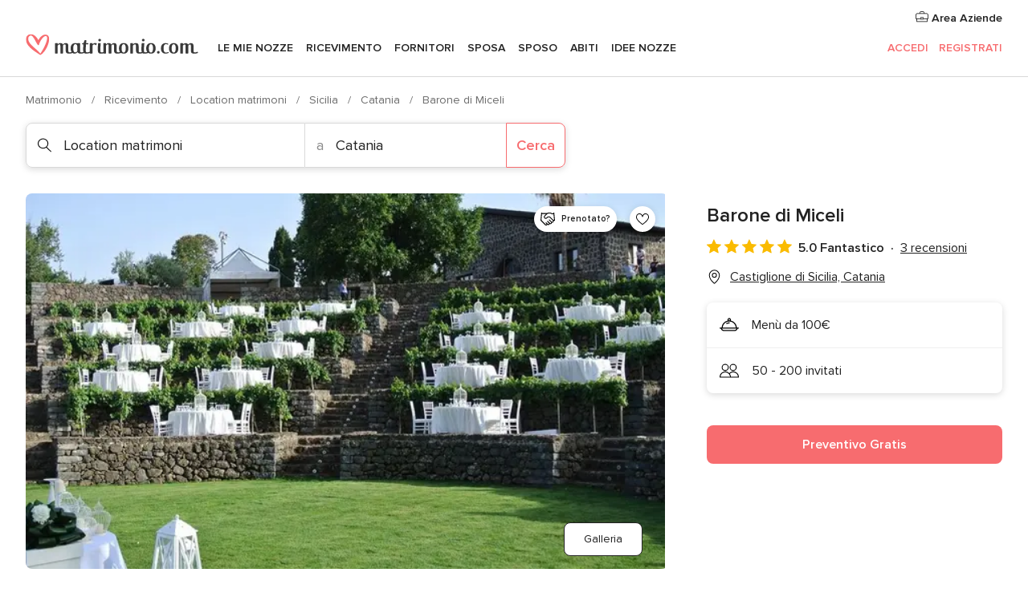

--- FILE ---
content_type: text/html; charset=UTF-8
request_url: https://www.matrimonio.com/location-matrimoni/barone-di-miceli--e195602
body_size: 48047
content:
<!DOCTYPE html>
<html lang="it-IT" prefix="og: http://ogp.me/ns#">
<head>
<meta http-equiv="Content-Type" content="text/html; charset=utf-8">
<title>Barone di Miceli - Consulta la disponibilità e i prezzi</title>
<meta name="description" content="Barone di Miceli (Location matrimoni Castiglione di Sicilia). Barone di Miceli è una location meravigliosa nonché azienda vinicola, ideale per l&apos;organizzazione di matrimoni suggestiv...">
<meta name="keywords" content="Barone di Miceli, Location matrimoni Barone di Miceli, Ricevimento Barone di Miceli, Matrimonio Barone di Miceli, Nozze Barone di Miceli, Location matrimoni Castiglione di Sicilia, Location matrimoni Catania, Matrimonio Castiglione di Sicilia, Ricevimento Castiglione di Sicilia, Ricevimento Catania, Matrimonio Catania">
<meta name="robots" content="all">
<meta name="distribution" content="global">
<meta name="rating" content="general">
<meta name="pbdate" content="10:28:07 24/01/2026">
<link rel="canonical" href="https://www.matrimonio.com/location-matrimoni/barone-di-miceli--e195602">
<link rel="alternate" href="android-app://com.matrimonio.launcher/matrimoniocom/m.matrimonio.com/location-matrimoni/barone-di-miceli--e195602">
<meta name="viewport" content="width=device-width, initial-scale=1.0">
<meta name="apple-custom-itunes-app" content="app-id=606939610">
<meta name="apple-itunes-app" content="app-id=606939610, app-argument=https://app.appsflyer.com/id606939610?pid=WP-iOS-IT&c=WP-IT-LANDINGS&s=it">
<meta name="google-play-app" content="app-id=com.matrimonio.launcher">
<link rel="shortcut icon" href="https://www.matrimonio.com/mobile/assets/img/favicon/favicon.png">
<meta property="fb:pages" content="125509577464592" />
<meta property="fb:app_id" content="111914015519513" />
<meta property="og:type" content="website" />
<meta property="og:title" content="Barone di Miceli" />
<meta property="og:description" content="Barone di Miceli è una location meravigliosa nonché azienda vinicola, ideale per l&apos;organizzazione di matrimoni suggestivi e molto romantici. La location si erge proprio alle pendici dell&apos;Etna, sul versante nord, ed è immersa nel verde dei vigneti di" />
<meta property="og:image" content="https://cdn0.matrimonio.com/vendor/5602/3_2/1280/jpg/barone-di-miceli_2_195602-158083574082756.jpeg">
<meta property="og:image:secure_url" content="https://cdn0.matrimonio.com/vendor/5602/3_2/1280/jpg/barone-di-miceli_2_195602-158083574082756.jpeg">
<meta property="og:image:alt" content="Barone di Miceli">
<meta property="og:url" content="https://www.matrimonio.com/location-matrimoni/barone-di-miceli--e195602" />
<meta name="twitter:card" content="summary_large_image" />
<link rel="stylesheet" href="https://www.matrimonio.com/builds/desktop/css/symfnw-IT73-1-20260122-010-1_www_m_/WebBundleResponsiveMarketplaceStorefrontBodas.css">
<script>
var internalTrackingService = internalTrackingService || {
triggerSubmit : function() {},
triggerAbandon : function() {},
loaded : false
};
</script>
<script type="text/javascript">
function getCookie (name) {var b = document.cookie.match('(^|;)\\s*' + name + '\\s*=\\s*([^;]+)'); return b ? unescape(b.pop()) : null}
function overrideOneTrustGeo () {
const otgeoCookie = getCookie('otgeo') || '';
const regexp = /^([A-Za-z]+)(?:,([A-Za-z]+))?$/g;
const matches = [...otgeoCookie.matchAll(regexp)][0];
if (matches) {
const countryCode = matches[1];
const stateCode = matches[2];
const geolocationResponse = {
countryCode
};
if (stateCode) {
geolocationResponse.stateCode = stateCode;
}
return {
geolocationResponse
};
}
}
var OneTrust = overrideOneTrustGeo() || undefined;
</script>
<span class="ot-sdk-show-settings" style="display: none"></span>
<script src="https://cdn.cookielaw.org/scripttemplates/otSDKStub.js" data-language="it-IT" data-domain-script="6fcce6c3-f1fd-40b8-b4a4-105dc471be5a" data-ignore-ga='true' defer></script>
<script>var isCountryCookiesActiveByDefault=false,CONSENT_ANALYTICS_GROUP="C0002",CONSENT_PERSONALIZATION_GROUP="C0003",CONSENT_TARGETED_ADVERTISING_GROUP="C0004",CONSENT_SOCIAL_MEDIA_GROUP="C0005",cookieConsentContent='',hideCookieConsentLayer= '', OptanonAlertBoxClosed='';hideCookieConsentLayer=getCookie('hideCookieConsentLayer');OptanonAlertBoxClosed=getCookie('OptanonAlertBoxClosed');if(hideCookieConsentLayer==="1"||Boolean(OptanonAlertBoxClosed)){cookieConsentContent=queryStringToJSON(getCookie('OptanonConsent')||'');}function getCookie(e){var o=document.cookie.match("(^|;)\\s*"+e+"\\s*=\\s*([^;]+)");return o?unescape(o.pop()):null}function queryStringToJSON(e){var o=e.split("&"),t={};return o.forEach(function(e){e=e.split("="),t[e[0]]=decodeURIComponent(e[1]||"")}),JSON.parse(JSON.stringify(t))}function isCookieGroupAllowed(e){var o=cookieConsentContent.groups;if("string"!=typeof o){if(!isCountryCookiesActiveByDefault && e===CONSENT_ANALYTICS_GROUP && getCookie('hideCookieConsentLayer')==="1"){return true}return isCountryCookiesActiveByDefault;}for(var t=o.split(","),n=0;n<t.length;n++)if(t[n].indexOf(e,0)>=0)return"1"===t[n].split(":")[1];return!1}function userHasAcceptedTheCookies(){var e=document.getElementsByTagName("body")[0],o=document.createEvent("HTMLEvents");cookieConsentContent=queryStringToJSON(getCookie("OptanonConsent")||""),!0===isCookieGroupAllowed(CONSENT_ANALYTICS_GROUP)&&(o.initEvent("analyticsCookiesHasBeenAccepted",!0,!1),e.dispatchEvent(o)),!0===isCookieGroupAllowed(CONSENT_PERSONALIZATION_GROUP)&&(o.initEvent("personalizationCookiesHasBeenAccepted",!0,!1),e.dispatchEvent(o)),!0===isCookieGroupAllowed(CONSENT_TARGETED_ADVERTISING_GROUP)&&(o.initEvent("targetedAdvertisingCookiesHasBeenAccepted",!0,!1),e.dispatchEvent(o)),!0===isCookieGroupAllowed(CONSENT_SOCIAL_MEDIA_GROUP)&&(o.initEvent("socialMediaAdvertisingCookiesHasBeenAccepted",!0,!1),e.dispatchEvent(o))}</script>
<script>
document.getElementsByTagName('body')[0].addEventListener('oneTrustLoaded', function () {
if (OneTrust.GetDomainData()?.ConsentModel?.Name === 'notice only') {
const cookiePolicyLinkSelector = document.querySelectorAll('.ot-sdk-show-settings')
cookiePolicyLinkSelector.forEach((selector) => {
selector.style.display = 'none'
})
}
})
</script>
<script>
function CMP() {
var body = document.getElementsByTagName('body')[0];
var event = document.createEvent('HTMLEvents');
var callbackIAB = (tcData, success) => {
if (success && (tcData.eventStatus === 'tcloaded' || tcData.eventStatus === 'useractioncomplete')) {
window.__tcfapi('removeEventListener', 2, () => {
}, callbackIAB);
if ((typeof window.Optanon !== "undefined" &&
!window.Optanon.GetDomainData().IsIABEnabled) ||
(tcData.gdprApplies &&
typeof window.Optanon !== "undefined" &&
window.Optanon.GetDomainData().IsIABEnabled &&
getCookie('OptanonAlertBoxClosed'))) {
userHasAcceptedTheCookies();
}
if (isCookieGroupAllowed(CONSENT_ANALYTICS_GROUP) !== true) {
event.initEvent('analyticsCookiesHasBeenDenied', true, false);
body.dispatchEvent(event);
}
if (isCookieGroupAllowed(CONSENT_TARGETED_ADVERTISING_GROUP) !== true) {
event.initEvent('targetedAdvertisingCookiesHasBeenDenied', true, false);
body.dispatchEvent(event);
}
if (tcData.gdprApplies && typeof window.Optanon !== "undefined" && window.Optanon.GetDomainData().IsIABEnabled) {
event.initEvent('IABTcDataReady', true, false);
body.dispatchEvent(event);
} else {
event.initEvent('nonIABCountryDataReady', true, false);
body.dispatchEvent(event);
}
}
}
var cnt = 0;
var consentSetInterval = setInterval(function () {
cnt += 1;
if (cnt === 600) {
userHasAcceptedTheCookies();
clearInterval(consentSetInterval);
}
if (typeof window.Optanon !== "undefined" && !window.Optanon.GetDomainData().IsIABEnabled) {
clearInterval(consentSetInterval);
userHasAcceptedTheCookies();
event.initEvent('oneTrustLoaded', true, false);
body.dispatchEvent(event);
event.initEvent('nonIABCountryDataReady', true, false);
body.dispatchEvent(event);
}
if (typeof window.__tcfapi !== "undefined") {
event.initEvent('oneTrustLoaded', true, false);
body.dispatchEvent(event);
clearInterval(consentSetInterval);
window.__tcfapi('addEventListener', 2, callbackIAB);
}
});
}
function OptanonWrapper() {
CMP();
}
</script>
</head><body>
<script>
var gtagScript = function() { var s = document.createElement("script"), el = document.getElementsByTagName("script")[0]; s.defer = true;
s.src = "https://www.googletagmanager.com/gtag/js?id=G-S06FPGC3QV";
el.parentNode.insertBefore(s, el);}
window.dataLayer = window.dataLayer || [];
const analyticsGroupOpt = isCookieGroupAllowed(CONSENT_ANALYTICS_GROUP) === true;
const targetedAdsOpt = isCookieGroupAllowed(CONSENT_TARGETED_ADVERTISING_GROUP) === true;
const personalizationOpt = isCookieGroupAllowed(CONSENT_PERSONALIZATION_GROUP) === true;
window['gtag_enable_tcf_support'] = true;
document.getElementsByTagName('body')[0].addEventListener('oneTrustLoaded', function () {
gtagScript();
});
function gtag(){dataLayer.push(arguments);}
gtag('js', new Date());
gtag('consent', 'default', {
'analytics_storage': analyticsGroupOpt ? 'granted' : 'denied',
'ad_storage': targetedAdsOpt ? 'granted' : 'denied',
'ad_user_data': targetedAdsOpt ? 'granted' : 'denied',
'ad_user_personalization': targetedAdsOpt ? 'granted' : 'denied',
'functionality_storage': targetedAdsOpt ? 'granted' : 'denied',
'personalization_storage': personalizationOpt ? 'granted' : 'denied',
'security_storage': 'granted'
});
gtag('set', 'ads_data_redaction', !analyticsGroupOpt);
gtag('set', 'allow_ad_personalization_signals', analyticsGroupOpt);
gtag('set', 'allow_google_signals', analyticsGroupOpt);
gtag('set', 'allow_interest_groups', analyticsGroupOpt);
gtag('config', 'G-S06FPGC3QV', { groups: 'analytics', 'send_page_view': false });
gtag('config', 'AW-981308565', { groups: 'adwords' });
</script>

<div id="app-apps-download-banner" class="branch-banner-placeholder branchBannerPlaceholder"></div>

<a class="layoutSkipMain" href="#layoutMain">Vai ai contenuti principali</a>
<header class="layoutHeader">
<span class="layoutHeader__hamburger app-header-menu-toggle">
<i class="svgIcon app-svg-async svgIcon__list-menu "   data-name="_common/list-menu" data-svg="https://cdn1.matrimonio.com/assets/svg/optimized/_common/list-menu.svg" data-svg-lazyload="1"></i></span>
<a class="layoutHeader__logoAnchor app-analytics-event-click"
href="https://www.matrimonio.com/">
<img src="https://www.matrimonio.com/assets/img/logos/gen_logoHeader.svg"   alt="Matrimonio"  width="218" height="27"   >
</a>
<nav class="layoutHeader__nav app-header-nav">
<ul class="layoutNavMenu app-header-list">
<li class="layoutNavMenu__header">
<i class="svgIcon app-svg-async svgIcon__close layoutNavMenu__itemClose app-header-menu-toggle"   data-name="_common/close" data-svg="https://cdn1.matrimonio.com/assets/svg/optimized/_common/close.svg" data-svg-lazyload="1"></i>        </li>
<li class="layoutNavMenu__item app-header-menu-item-openSection layoutNavMenu__item--my_wedding ">
<a href="https://www.matrimonio.com/wedding-organizer"
class="layoutNavMenu__anchor app-header-menu-itemAnchor app-analytics-track-event-click "
data-tracking-section="header" data-tracking-category="Navigation" data-tracking-category-authed="1"
data-tracking-dt="tools"                >
Le mie nozze                </a>
<i class="svgIcon app-svg-async svgIcon__angleRightBlood layoutNavMenu__anchorArrow"   data-name="_common/angleRightBlood" data-svg="https://cdn1.matrimonio.com/assets/svg/optimized/_common/angleRightBlood.svg" data-svg-lazyload="1"></i>
<div class="layoutNavMenuTab app-header-menu-itemDropdown">
<div class="layoutNavMenuTab__layout">
<div class="layoutNavMenuTab__header">
<i class="svgIcon app-svg-async svgIcon__angleLeftBlood layoutNavMenuTab__icon app-header-menu-item-closeSection"   data-name="_common/angleLeftBlood" data-svg="https://cdn1.matrimonio.com/assets/svg/optimized/_common/angleLeftBlood.svg" data-svg-lazyload="1"></i>    <a class="layoutNavMenuTab__title" href="https://www.matrimonio.com/wedding-organizer">
Le mie nozze    </a>
<i class="svgIcon app-svg-async svgIcon__close layoutNavMenuTab__iconClose app-header-menu-toggle"   data-name="_common/close" data-svg="https://cdn1.matrimonio.com/assets/svg/optimized/_common/close.svg" data-svg-lazyload="1"></i></div>
<div class="layoutNavMenuTabMyWedding">
<div class="layoutNavMenuTabMyWeddingList">
<a class="layoutNavMenuTabMyWedding__title" href="https://www.matrimonio.com/wedding-organizer">
Il mio wedding organizer        </a>
<ul class="layoutNavMenuTabMyWeddingList__content ">
<li class="layoutNavMenuTabMyWeddingList__item layoutNavMenuTabMyWeddingList__item--viewAll">
<a href="https://www.matrimonio.com/wedding-organizer">Visualizza tutto</a>
</li>
<li class="layoutNavMenuTabMyWeddingList__item "
>
<a href="https://www.matrimonio.com/agenda-matrimonio">
<i class="svgIcon app-svg-async svgIcon__checklist layoutNavMenuTabMyWeddingList__itemIcon"   data-name="tools/categories/checklist" data-svg="https://cdn1.matrimonio.com/assets/svg/optimized/tools/categories/checklist.svg" data-svg-lazyload="1"></i>                        Agenda                    </a>
</li>
<li class="layoutNavMenuTabMyWeddingList__item "
>
<a href="https://www.matrimonio.com/lista-invitati-matrimonio">
<i class="svgIcon app-svg-async svgIcon__guests layoutNavMenuTabMyWeddingList__itemIcon"   data-name="tools/categories/guests" data-svg="https://cdn1.matrimonio.com/assets/svg/optimized/tools/categories/guests.svg" data-svg-lazyload="1"></i>                        Invitati                    </a>
</li>
<li class="layoutNavMenuTabMyWeddingList__item "
>
<a href="https://www.matrimonio.com/gestione-tavoli-matrimonio">
<i class="svgIcon app-svg-async svgIcon__tables layoutNavMenuTabMyWeddingList__itemIcon"   data-name="tools/categories/tables" data-svg="https://cdn1.matrimonio.com/assets/svg/optimized/tools/categories/tables.svg" data-svg-lazyload="1"></i>                        Tavoli                    </a>
</li>
<li class="layoutNavMenuTabMyWeddingList__item "
>
<a href="https://www.matrimonio.com/budgeter-matrimonio">
<i class="svgIcon app-svg-async svgIcon__budget layoutNavMenuTabMyWeddingList__itemIcon"   data-name="tools/categories/budget" data-svg="https://cdn1.matrimonio.com/assets/svg/optimized/tools/categories/budget.svg" data-svg-lazyload="1"></i>                        Budgeter                    </a>
</li>
<li class="layoutNavMenuTabMyWeddingList__item "
>
<a href="https://www.matrimonio.com/miei-fornitori-matrimonio">
<i class="svgIcon app-svg-async svgIcon__vendors layoutNavMenuTabMyWeddingList__itemIcon"   data-name="tools/categories/vendors" data-svg="https://cdn1.matrimonio.com/assets/svg/optimized/tools/categories/vendors.svg" data-svg-lazyload="1"></i>                        Fornitori                    </a>
</li>
<li class="layoutNavMenuTabMyWeddingList__item "
>
<a href="https://www.matrimonio.com/miei-abiti-sposa">
<i class="svgIcon app-svg-async svgIcon__dresses layoutNavMenuTabMyWeddingList__itemIcon"   data-name="tools/categories/dresses" data-svg="https://cdn1.matrimonio.com/assets/svg/optimized/tools/categories/dresses.svg" data-svg-lazyload="1"></i>                        Abiti                    </a>
</li>
<li class="layoutNavMenuTabMyWeddingList__item "
>
<a href="https://www.matrimonio.com/website/index.php?actionReferrer=8">
<i class="svgIcon app-svg-async svgIcon__website layoutNavMenuTabMyWeddingList__itemIcon"   data-name="tools/categories/website" data-svg="https://cdn1.matrimonio.com/assets/svg/optimized/tools/categories/website.svg" data-svg-lazyload="1"></i>                        Wedding Site                    </a>
</li>
<li class="layoutNavMenuTabMyWeddingList__item app-analytics-track-event-click"
data-tracking-category="Navigation"
data-tracking-section="header_venues"
data-tracking-dt="contest"
>
<a href="https://www.matrimonio.com/sorteggio">
<i class="svgIcon app-svg-async svgIcon__contest layoutNavMenuTabMyWeddingList__itemIcon"   data-name="tools/categories/contest" data-svg="https://cdn1.matrimonio.com/assets/svg/optimized/tools/categories/contest.svg" data-svg-lazyload="1"></i>                        Concorso                    </a>
</li>
</ul>
</div>
<div class="layoutNavMenuTabMyWeddingBanners">
<div class="layoutNavMenuBannerBox app-header-menu-banner app-link "
data-href="https://www.matrimonio.com/app-matrimonio"
>
<div class="layoutNavMenuBannerBox__content">
<p class="layoutNavMenuBannerBox__title">Scarica l'app</p>
<span class="layoutNavMenuBannerBox__subtitle">Organizza il tuo matrimonio quando e dove vuoi</span>
</div>
<img data-src="https://www.matrimonio.com/assets/img/logos/square-icon.svg"  class="lazyload layoutNavMenuBannerBox__icon" alt="Icona app"  width="60" height="60"  >
</div>
<div class="layoutNavMenuBannerBox app-header-menu-banner app-link "
data-href="https://www.matrimonio.com/album-matrimonio-wedshoots"
>
<div class="layoutNavMenuBannerBox__content">
<a class="layoutNavMenuBannerBox__title" href="https://www.matrimonio.com/album-matrimonio-wedshoots">Wedshoots</a>
<span class="layoutNavMenuBannerBox__subtitle">Tutte le foto dei tuoi invitati in un solo album</span>
</div>
<img data-src="https://www.matrimonio.com/assets/img/wedshoots/ico_wedshoots.svg"  class="lazyload layoutNavMenuBannerBox__icon" alt="Icona Wedshoots"  width="60" height="60"  >
</div>
</div>
</div>    </div>
</div>
</li>
<li class="layoutNavMenu__item app-header-menu-item-openSection layoutNavMenu__item--venues ">
<a href="https://www.matrimonio.com/ricevimento"
class="layoutNavMenu__anchor app-header-menu-itemAnchor app-analytics-track-event-click "
data-tracking-section="header" data-tracking-category="Navigation" data-tracking-category-authed="1"
data-tracking-dt="venues"                >
Ricevimento                </a>
<i class="svgIcon app-svg-async svgIcon__angleRightBlood layoutNavMenu__anchorArrow"   data-name="_common/angleRightBlood" data-svg="https://cdn1.matrimonio.com/assets/svg/optimized/_common/angleRightBlood.svg" data-svg-lazyload="1"></i>
<div class="layoutNavMenuTab app-header-menu-itemDropdown">
<div class="layoutNavMenuTab__layout">
<div class="layoutNavMenuTab__header">
<i class="svgIcon app-svg-async svgIcon__angleLeftBlood layoutNavMenuTab__icon app-header-menu-item-closeSection"   data-name="_common/angleLeftBlood" data-svg="https://cdn1.matrimonio.com/assets/svg/optimized/_common/angleLeftBlood.svg" data-svg-lazyload="1"></i>    <a class="layoutNavMenuTab__title" href="https://www.matrimonio.com/ricevimento">
Ricevimento    </a>
<i class="svgIcon app-svg-async svgIcon__close layoutNavMenuTab__iconClose app-header-menu-toggle"   data-name="_common/close" data-svg="https://cdn1.matrimonio.com/assets/svg/optimized/_common/close.svg" data-svg-lazyload="1"></i></div>
<div class="layoutNavMenuTabVenues">
<div class="layoutNavMenuTabVenues__categories">
<div class="layoutNavMenuTabVenuesList">
<a class="layoutNavMenuTabVenues__title"
href="https://www.matrimonio.com/ricevimento">
Ricevimento            </a>
<ul class="layoutNavMenuTabVenuesList__content">
<li class="layoutNavMenuTabVenuesList__item layoutNavMenuTabVenuesList__item--viewAll">
<a href="https://www.matrimonio.com/ricevimento">Visualizza tutto</a>
</li>
<li class="layoutNavMenuTabVenuesList__item">
<a href="https://www.matrimonio.com/ville-matrimoni">
Ville matrimoni                        </a>
</li>
<li class="layoutNavMenuTabVenuesList__item">
<a href="https://www.matrimonio.com/agriturismo-ricevimenti">
Agriturismo ricevimenti                        </a>
</li>
<li class="layoutNavMenuTabVenuesList__item">
<a href="https://www.matrimonio.com/hotel-ricevimenti">
Hotel ricevimenti                        </a>
</li>
<li class="layoutNavMenuTabVenuesList__item">
<a href="https://www.matrimonio.com/ristoranti-ricevimenti">
Ristoranti ricevimenti                        </a>
</li>
<li class="layoutNavMenuTabVenuesList__item">
<a href="https://www.matrimonio.com/sala-ricevimenti">
Sala ricevimenti                        </a>
</li>
<li class="layoutNavMenuTabVenuesList__item">
<a href="https://www.matrimonio.com/catering-matrimoni">
Catering matrimoni                        </a>
</li>
<li class="layoutNavMenuTabVenuesList__item">
<a href="https://www.matrimonio.com/castelli-matrimoni">
Castelli matrimoni                        </a>
</li>
<li class="layoutNavMenuTabVenuesList__item">
<a href="https://www.matrimonio.com/matrimoni-in-spiaggia">
Matrimoni in spiaggia                        </a>
</li>
<li class="layoutNavMenuTabVenuesList__item">
<a href="https://www.matrimonio.com/location-matrimoni">
Location matrimoni                        </a>
</li>
<li class="layoutNavMenuTabVenuesList__item layoutNavMenuTabVenuesList__item--highlight">
<a href="https://www.matrimonio.com/promozioni/ricevimento">
Promozioni                        </a>
</li>
</ul>
</div>
</div>
<div class="layoutNavMenuTabVenuesBanners">
<div class="layoutNavMenuBannerBox app-header-menu-banner app-link app-analytics-track-event-click"
data-href="https://www.matrimonio.com/destination-wedding"
data-tracking-section=header_venues                      data-tracking-category=Navigation                      data-tracking-dt=destination_weddings         >
<div class="layoutNavMenuBannerBox__content">
<p class="layoutNavMenuBannerBox__title">Destination Weddings</p>
<span class="layoutNavMenuBannerBox__subtitle">Il tuo matrimonio da sogno all'estero.</span>
</div>
<img class="svgIcon svgIcon__plane_destination layoutNavMenuBannerBox__icon lazyload" data-src="https://cdn1.matrimonio.com/assets/svg/original/illustration/plane_destination.svg"  alt="illustration plane destination" width="56" height="56" >    </div>
<div class="layoutNavMenuBannerBox app-header-menu-banner app-link app-analytics-track-event-click"
data-href="https://www.matrimonio.com/sorteggio"
data-tracking-section=header_venues                      data-tracking-category=Navigation                      data-tracking-dt=contest         >
<div class="layoutNavMenuBannerBox__content">
<p class="layoutNavMenuBannerBox__title">Vinci 5.000&euro;</p>
<span class="layoutNavMenuBannerBox__subtitle">Partecipa alla 155ª edizione del concorso di Matrimonio.com</span>
</div>
<img class="svgIcon svgIcon__stars layoutNavMenuBannerBox__icon lazyload" data-src="https://cdn1.matrimonio.com/assets/svg/original/illustration/stars.svg"  alt="illustration stars" width="56" height="56" >    </div>
</div>
</div>
</div>
</div>
</li>
<li class="layoutNavMenu__item app-header-menu-item-openSection layoutNavMenu__item--vendors ">
<a href="https://www.matrimonio.com/fornitori"
class="layoutNavMenu__anchor app-header-menu-itemAnchor app-analytics-track-event-click "
data-tracking-section="header" data-tracking-category="Navigation" data-tracking-category-authed="1"
data-tracking-dt="vendors"                >
Fornitori                </a>
<i class="svgIcon app-svg-async svgIcon__angleRightBlood layoutNavMenu__anchorArrow"   data-name="_common/angleRightBlood" data-svg="https://cdn1.matrimonio.com/assets/svg/optimized/_common/angleRightBlood.svg" data-svg-lazyload="1"></i>
<div class="layoutNavMenuTab app-header-menu-itemDropdown">
<div class="layoutNavMenuTab__layout">
<div class="layoutNavMenuTab__header">
<i class="svgIcon app-svg-async svgIcon__angleLeftBlood layoutNavMenuTab__icon app-header-menu-item-closeSection"   data-name="_common/angleLeftBlood" data-svg="https://cdn1.matrimonio.com/assets/svg/optimized/_common/angleLeftBlood.svg" data-svg-lazyload="1"></i>    <a class="layoutNavMenuTab__title" href="https://www.matrimonio.com/fornitori">
Fornitori    </a>
<i class="svgIcon app-svg-async svgIcon__close layoutNavMenuTab__iconClose app-header-menu-toggle"   data-name="_common/close" data-svg="https://cdn1.matrimonio.com/assets/svg/optimized/_common/close.svg" data-svg-lazyload="1"></i></div>
<div class="layoutNavMenuTabVendors">
<div class="layoutNavMenuTabVendors__content layoutNavMenuTabVendors__contentBig">
<div class="layoutNavMenuTabVendorsList">
<a class="layoutNavMenuTabVendors__title" href="https://www.matrimonio.com/fornitori">
Trova i fornitori per le tue nozze            </a>
<ul class="layoutNavMenuTabVendorsList__content">
<li class="layoutNavMenuTabVendorsList__item layoutNavMenuTabVendorsList__item--viewAll">
<a href="https://www.matrimonio.com/fornitori">Visualizza tutto</a>
</li>
<li class="layoutNavMenuTabVendorsList__item">
<i class="svgIcon app-svg-async svgIcon__categPhoto layoutNavMenuTabVendorsList__itemIcon"   data-name="vendors/categories/categPhoto" data-svg="https://cdn1.matrimonio.com/assets/svg/optimized/vendors/categories/categPhoto.svg" data-svg-lazyload="1"></i>                        <a href="https://www.matrimonio.com/fotografo-matrimonio">
Fotografo matrimonio                        </a>
</li>
<li class="layoutNavMenuTabVendorsList__item">
<i class="svgIcon app-svg-async svgIcon__categVideo layoutNavMenuTabVendorsList__itemIcon"   data-name="vendors/categories/categVideo" data-svg="https://cdn1.matrimonio.com/assets/svg/optimized/vendors/categories/categVideo.svg" data-svg-lazyload="1"></i>                        <a href="https://www.matrimonio.com/video-matrimonio">
Video Matrimonio                        </a>
</li>
<li class="layoutNavMenuTabVendorsList__item">
<i class="svgIcon app-svg-async svgIcon__categMusic layoutNavMenuTabVendorsList__itemIcon"   data-name="vendors/categories/categMusic" data-svg="https://cdn1.matrimonio.com/assets/svg/optimized/vendors/categories/categMusic.svg" data-svg-lazyload="1"></i>                        <a href="https://www.matrimonio.com/musica-matrimonio">
Musica matrimonio                        </a>
</li>
<li class="layoutNavMenuTabVendorsList__item">
<i class="svgIcon app-svg-async svgIcon__categRental layoutNavMenuTabVendorsList__itemIcon"   data-name="vendors/categories/categRental" data-svg="https://cdn1.matrimonio.com/assets/svg/optimized/vendors/categories/categRental.svg" data-svg-lazyload="1"></i>                        <a href="https://www.matrimonio.com/auto-matrimonio">
Auto matrimonio                        </a>
</li>
<li class="layoutNavMenuTabVendorsList__item">
<i class="svgIcon app-svg-async svgIcon__categTransport layoutNavMenuTabVendorsList__itemIcon"   data-name="vendors/categories/categTransport" data-svg="https://cdn1.matrimonio.com/assets/svg/optimized/vendors/categories/categTransport.svg" data-svg-lazyload="1"></i>                        <a href="https://www.matrimonio.com/noleggio-autobus">
Noleggio autobus                        </a>
</li>
<li class="layoutNavMenuTabVendorsList__item">
<i class="svgIcon app-svg-async svgIcon__categFlower layoutNavMenuTabVendorsList__itemIcon"   data-name="vendors/categories/categFlower" data-svg="https://cdn1.matrimonio.com/assets/svg/optimized/vendors/categories/categFlower.svg" data-svg-lazyload="1"></i>                        <a href="https://www.matrimonio.com/fiori-matrimonio">
Fiori matrimonio                        </a>
</li>
<li class="layoutNavMenuTabVendorsList__item">
<i class="svgIcon app-svg-async svgIcon__categInvite layoutNavMenuTabVendorsList__itemIcon"   data-name="vendors/categories/categInvite" data-svg="https://cdn1.matrimonio.com/assets/svg/optimized/vendors/categories/categInvite.svg" data-svg-lazyload="1"></i>                        <a href="https://www.matrimonio.com/partecipazioni-nozze">
Partecipazioni nozze                        </a>
</li>
<li class="layoutNavMenuTabVendorsList__item">
<i class="svgIcon app-svg-async svgIcon__categGift layoutNavMenuTabVendorsList__itemIcon"   data-name="vendors/categories/categGift" data-svg="https://cdn1.matrimonio.com/assets/svg/optimized/vendors/categories/categGift.svg" data-svg-lazyload="1"></i>                        <a href="https://www.matrimonio.com/bomboniere">
Bomboniere                        </a>
</li>
</ul>
</div>
<div class="layoutNavMenuTabVendorsPremium">
<p class="layoutNavMenuTabVendorsPremium__subtitle">In evidenza</p>
<ul class="layoutNavMenuTabVendorsPremium__content">
<li class="layoutNavMenuTabVendorsPremium__item">
<div data-href="https://www.matrimonio.com/anfm" class="layoutNavMenuTabVendorsPremium__link link app-header-menu-premium-link app-link">
<img data-src="https://cdn1.matrimonio.com/assets/img/directory/gen_miniLogo-74.jpg"  class="lazyload layoutNavMenuTabVendorsPremium__image" alt="Fotografi garanzie ANFM"  width="50" height="50"  >
Fotografi garanzie ANFM                            </div>
</li>
</ul>
</div>
<div class="layoutNavMenuTabVendorsListOthers">
<p class="layoutNavMenuTabVendorsListOthers__subtitle">Altre categorie</p>
<ul class="layoutNavMenuTabVendorsListOthers__container">
<li class="layoutNavMenuTabVendorsListOthers__item">
<a href="https://www.matrimonio.com/noleggio-arredi">
Noleggio arredi                        </a>
</li>
<li class="layoutNavMenuTabVendorsListOthers__item">
<a href="https://www.matrimonio.com/noleggio-tensostrutture">
Noleggio tensostrutture                        </a>
</li>
<li class="layoutNavMenuTabVendorsListOthers__item">
<a href="https://www.matrimonio.com/animazione-matrimoni">
Animazione Matrimoni                        </a>
</li>
<li class="layoutNavMenuTabVendorsListOthers__item">
<a href="https://www.matrimonio.com/decorazioni-matrimonio">
Decorazioni matrimonio                        </a>
</li>
<li class="layoutNavMenuTabVendorsListOthers__item">
<a href="https://www.matrimonio.com/lista-di-nozze">
Lista di nozze                        </a>
</li>
<li class="layoutNavMenuTabVendorsListOthers__item">
<a href="https://www.matrimonio.com/wedding-planner">
Wedding planner                        </a>
</li>
<li class="layoutNavMenuTabVendorsListOthers__item">
<a href="https://www.matrimonio.com/noleggio-carrozze">
Noleggio carrozze                        </a>
</li>
<li class="layoutNavMenuTabVendorsListOthers__item">
<a href="https://www.matrimonio.com/viaggio-di-nozze">
Viaggio di nozze                        </a>
</li>
<li class="layoutNavMenuTabVendorsListOthers__item">
<a href="https://www.matrimonio.com/proposte-originali">
Proposte originali                        </a>
</li>
<li class="layoutNavMenuTabVendorsListOthers__item">
<a href="https://www.matrimonio.com/torte-nuziali">
Torte nuziali                        </a>
</li>
<li class="layoutNavMenuTabVendorsListOthers__item">
<a href="https://www.matrimonio.com/photo-booth">
Photo booth                        </a>
</li>
<li class="layoutNavMenuTabVendorsListOthers__deals">
<a href="https://www.matrimonio.com/promozioni/fornitori">
Promozioni                        </a>
</li>
</ul>
</div>
</div>
<div class="layoutNavMenuTabVendorsBanners hasPremium">
<div class="layoutNavMenuBannerBox app-header-menu-banner app-link app-analytics-track-event-click"
data-href="https://www.matrimonio.com/destination-wedding"
data-tracking-section=header_vendors                      data-tracking-category=Navigation                      data-tracking-dt=destination_weddings         >
<div class="layoutNavMenuBannerBox__content">
<p class="layoutNavMenuBannerBox__title">Destination Weddings</p>
<span class="layoutNavMenuBannerBox__subtitle">Il tuo matrimonio da sogno all'estero.</span>
</div>
<img class="svgIcon svgIcon__plane_destination layoutNavMenuBannerBox__icon lazyload" data-src="https://cdn1.matrimonio.com/assets/svg/original/illustration/plane_destination.svg"  alt="illustration plane destination" width="56" height="56" >    </div>
<div class="layoutNavMenuBannerBox app-header-menu-banner app-link app-analytics-track-event-click"
data-href="https://www.matrimonio.com/sorteggio"
data-tracking-section=header_vendors                      data-tracking-category=Navigation                      data-tracking-dt=contest         >
<div class="layoutNavMenuBannerBox__content">
<p class="layoutNavMenuBannerBox__title">Vinci 5.000&euro;</p>
<span class="layoutNavMenuBannerBox__subtitle">Partecipa alla 155ª edizione del concorso di Matrimonio.com</span>
</div>
<img class="svgIcon svgIcon__stars layoutNavMenuBannerBox__icon lazyload" data-src="https://cdn1.matrimonio.com/assets/svg/original/illustration/stars.svg"  alt="illustration stars" width="56" height="56" >    </div>
</div>
</div>    </div>
</div>
</li>
<li class="layoutNavMenu__item app-header-menu-item-openSection layoutNavMenu__item--brides ">
<a href="https://www.matrimonio.com/sposa"
class="layoutNavMenu__anchor app-header-menu-itemAnchor app-analytics-track-event-click "
data-tracking-section="header" data-tracking-category="Navigation" data-tracking-category-authed="1"
>
Sposa                </a>
<i class="svgIcon app-svg-async svgIcon__angleRightBlood layoutNavMenu__anchorArrow"   data-name="_common/angleRightBlood" data-svg="https://cdn1.matrimonio.com/assets/svg/optimized/_common/angleRightBlood.svg" data-svg-lazyload="1"></i>
<div class="layoutNavMenuTab app-header-menu-itemDropdown">
<div class="layoutNavMenuTab__layout">
<div class="layoutNavMenuTab__header">
<i class="svgIcon app-svg-async svgIcon__angleLeftBlood layoutNavMenuTab__icon app-header-menu-item-closeSection"   data-name="_common/angleLeftBlood" data-svg="https://cdn1.matrimonio.com/assets/svg/optimized/_common/angleLeftBlood.svg" data-svg-lazyload="1"></i>    <a class="layoutNavMenuTab__title" href="https://www.matrimonio.com/sposa">
Spose    </a>
<i class="svgIcon app-svg-async svgIcon__close layoutNavMenuTab__iconClose app-header-menu-toggle"   data-name="_common/close" data-svg="https://cdn1.matrimonio.com/assets/svg/optimized/_common/close.svg" data-svg-lazyload="1"></i></div>
<div class="layoutNavMenuTabBridesGrooms">
<div class="layoutNavMenuTabBridesGroomsList">
<a class="layoutNavMenuTabBridesGrooms__title" href="https://www.matrimonio.com/sposa">
Spose        </a>
<ul class="layoutNavMenuTabBridesGroomsList__content">
<li class="layoutNavMenuTabBridesGroomsList__item layoutNavMenuTabBridesGroomsList__item--viewAll">
<a href="https://www.matrimonio.com/sposa">Visualizza tutto</a>
</li>
<li class="layoutNavMenuTabBridesGroomsList__item">
<a href="https://www.matrimonio.com/abiti-da-sposa">
Abiti da sposa                    </a>
</li>
<li class="layoutNavMenuTabBridesGroomsList__item">
<a href="https://www.matrimonio.com/accessori-sposa">
Accessori sposa                    </a>
</li>
<li class="layoutNavMenuTabBridesGroomsList__item">
<a href="https://www.matrimonio.com/abiti-da-cerimonia">
Abiti da cerimonia                    </a>
</li>
<li class="layoutNavMenuTabBridesGroomsList__item">
<a href="https://www.matrimonio.com/acconciature-sposa">
Acconciature sposa                    </a>
</li>
<li class="layoutNavMenuTabBridesGroomsList__item">
<a href="https://www.matrimonio.com/trucco-sposa">
Trucco sposa                    </a>
</li>
<li class="layoutNavMenuTabBridesGroomsList__item">
<a href="https://www.matrimonio.com/trattamenti-estetici">
Trattamenti estetici                    </a>
</li>
<li class="layoutNavMenuTabBridesGroomsList__item">
<a href="https://www.matrimonio.com/gioielleria">
Gioielleria                    </a>
</li>
<li class="layoutNavMenuTabBridesGroomsList__item">
<a href="https://www.matrimonio.com/fedi-nuziali">
Fedi nuziali                    </a>
</li>
<li class="layoutNavMenuTabBridesGroomsList__item layoutNavMenuTabBridesGroomsList__item--highlight">
<a href="https://www.matrimonio.com/promozioni/sposa">
Promozioni                </a>
</li>
</ul>
</div>
<div class="layoutNavMenuTabBridesGroomsBanner">
<div class="layoutNavMenuBannerBox app-header-menu-banner app-link "
data-href="https://www.matrimonio.com/abiti-sposa"
>
<div class="layoutNavMenuBannerBox__content">
<p class="layoutNavMenuBannerBox__title">Catalogo abiti da sposa</p>
<span class="layoutNavMenuBannerBox__subtitle">Scegli il tuo e trovalo nei negozi della tua zona.</span>
</div>
<img class="svgIcon svgIcon__dress layoutNavMenuBannerBox__icon lazyload" data-src="https://cdn1.matrimonio.com/assets/svg/original/illustration/dress.svg"  alt="illustration dress" width="56" height="56" >    </div>
</div>
</div>    </div>
</div>
</li>
<li class="layoutNavMenu__item app-header-menu-item-openSection layoutNavMenu__item--grooms ">
<a href="https://www.matrimonio.com/sposo"
class="layoutNavMenu__anchor app-header-menu-itemAnchor app-analytics-track-event-click "
data-tracking-section="header" data-tracking-category="Navigation" data-tracking-category-authed="1"
>
Sposo                </a>
<i class="svgIcon app-svg-async svgIcon__angleRightBlood layoutNavMenu__anchorArrow"   data-name="_common/angleRightBlood" data-svg="https://cdn1.matrimonio.com/assets/svg/optimized/_common/angleRightBlood.svg" data-svg-lazyload="1"></i>
<div class="layoutNavMenuTab app-header-menu-itemDropdown">
<div class="layoutNavMenuTab__layout">
<div class="layoutNavMenuTab__header">
<i class="svgIcon app-svg-async svgIcon__angleLeftBlood layoutNavMenuTab__icon app-header-menu-item-closeSection"   data-name="_common/angleLeftBlood" data-svg="https://cdn1.matrimonio.com/assets/svg/optimized/_common/angleLeftBlood.svg" data-svg-lazyload="1"></i>    <a class="layoutNavMenuTab__title" href="https://www.matrimonio.com/sposo">
Sposi    </a>
<i class="svgIcon app-svg-async svgIcon__close layoutNavMenuTab__iconClose app-header-menu-toggle"   data-name="_common/close" data-svg="https://cdn1.matrimonio.com/assets/svg/optimized/_common/close.svg" data-svg-lazyload="1"></i></div>
<div class="layoutNavMenuTabBridesGrooms">
<div class="layoutNavMenuTabBridesGroomsList">
<a class="layoutNavMenuTabBridesGrooms__title" href="https://www.matrimonio.com/sposo">
Sposi        </a>
<ul class="layoutNavMenuTabBridesGroomsList__content">
<li class="layoutNavMenuTabBridesGroomsList__item layoutNavMenuTabBridesGroomsList__item--viewAll">
<a href="https://www.matrimonio.com/sposo">Visualizza tutto</a>
</li>
<li class="layoutNavMenuTabBridesGroomsList__item">
<a href="https://www.matrimonio.com/vestiti-sposo">
Vestiti sposo                    </a>
</li>
<li class="layoutNavMenuTabBridesGroomsList__item">
<a href="https://www.matrimonio.com/accessori-sposo">
Accessori sposo                    </a>
</li>
<li class="layoutNavMenuTabBridesGroomsList__item">
<a href="https://www.matrimonio.com/estetica-maschile">
Estetica maschile                    </a>
</li>
<li class="layoutNavMenuTabBridesGroomsList__item layoutNavMenuTabBridesGroomsList__item--highlight">
<a href="https://www.matrimonio.com/promozioni/sposo">
Promozioni                </a>
</li>
</ul>
</div>
<div class="layoutNavMenuTabBridesGroomsBanner">
<div class="layoutNavMenuBannerBox app-header-menu-banner app-link "
data-href="https://www.matrimonio.com/vestiti-da-sposo"
>
<div class="layoutNavMenuBannerBox__content">
<p class="layoutNavMenuBannerBox__title">Catalogo sposo</p>
<span class="layoutNavMenuBannerBox__subtitle">Scegli il tuo e trovalo nei negozi della tua zona.</span>
</div>
<img class="svgIcon svgIcon__bowtie_blue layoutNavMenuBannerBox__icon lazyload" data-src="https://cdn1.matrimonio.com/assets/svg/original/illustration/bowtie_blue.svg"  alt="illustration bowtie blue" width="56" height="56" >    </div>
</div>
</div>    </div>
</div>
</li>
<li class="layoutNavMenu__item app-header-menu-item-openSection layoutNavMenu__item--dresses ">
<a href="https://www.matrimonio.com/abiti-sposa"
class="layoutNavMenu__anchor app-header-menu-itemAnchor app-analytics-track-event-click "
data-tracking-section="header" data-tracking-category="Navigation" data-tracking-category-authed="1"
data-tracking-dt="dresses"                >
Abiti                </a>
<i class="svgIcon app-svg-async svgIcon__angleRightBlood layoutNavMenu__anchorArrow"   data-name="_common/angleRightBlood" data-svg="https://cdn1.matrimonio.com/assets/svg/optimized/_common/angleRightBlood.svg" data-svg-lazyload="1"></i>
<div class="layoutNavMenuTab app-header-menu-itemDropdown">
<div class="layoutNavMenuTab__layout">
<div class="layoutNavMenuTab__header">
<i class="svgIcon app-svg-async svgIcon__angleLeftBlood layoutNavMenuTab__icon app-header-menu-item-closeSection"   data-name="_common/angleLeftBlood" data-svg="https://cdn1.matrimonio.com/assets/svg/optimized/_common/angleLeftBlood.svg" data-svg-lazyload="1"></i>    <a class="layoutNavMenuTab__title" href="https://www.matrimonio.com/abiti-sposa">
Abiti    </a>
<i class="svgIcon app-svg-async svgIcon__close layoutNavMenuTab__iconClose app-header-menu-toggle"   data-name="_common/close" data-svg="https://cdn1.matrimonio.com/assets/svg/optimized/_common/close.svg" data-svg-lazyload="1"></i></div>
<div class="layoutNavMenuTabDresses">
<div class="layoutNavMenuTabDressesList">
<a class="layoutNavMenuTabDresses__title" href="https://www.matrimonio.com/abiti-sposa">
Tendenze moda nuziale        </a>
<ul class="layoutNavMenuTabDressesList__content">
<li class="layoutNavMenuTabDressesList__item layoutNavMenuTabDressesList__item--viewAll">
<a href="https://www.matrimonio.com/abiti-sposa">Visualizza tutto</a>
</li>
<li class="layoutNavMenuTabDressesList__item">
<a href="https://www.matrimonio.com/abiti-sposa" class="layoutNavMenuTabDressesList__Link">
<i class="svgIcon app-svg-async svgIcon__bride-dress layoutNavMenuTabDressesList__itemIcon"   data-name="dresses/categories/bride-dress" data-svg="https://cdn1.matrimonio.com/assets/svg/optimized/dresses/categories/bride-dress.svg" data-svg-lazyload="1"></i>                        Sposa                    </a>
</li>
<li class="layoutNavMenuTabDressesList__item">
<a href="https://www.matrimonio.com/vestiti-da-sposo" class="layoutNavMenuTabDressesList__Link">
<i class="svgIcon app-svg-async svgIcon__suit layoutNavMenuTabDressesList__itemIcon"   data-name="dresses/categories/suit" data-svg="https://cdn1.matrimonio.com/assets/svg/optimized/dresses/categories/suit.svg" data-svg-lazyload="1"></i>                        Sposo                    </a>
</li>
<li class="layoutNavMenuTabDressesList__item">
<a href="https://www.matrimonio.com/abiti-cerimonia" class="layoutNavMenuTabDressesList__Link">
<i class="svgIcon app-svg-async svgIcon__dress layoutNavMenuTabDressesList__itemIcon"   data-name="dresses/categories/dress" data-svg="https://cdn1.matrimonio.com/assets/svg/optimized/dresses/categories/dress.svg" data-svg-lazyload="1"></i>                        Cerimonia                    </a>
</li>
<li class="layoutNavMenuTabDressesList__item">
<a href="https://www.matrimonio.com/gioielli" class="layoutNavMenuTabDressesList__Link">
<i class="svgIcon app-svg-async svgIcon__diamond layoutNavMenuTabDressesList__itemIcon"   data-name="dresses/categories/diamond" data-svg="https://cdn1.matrimonio.com/assets/svg/optimized/dresses/categories/diamond.svg" data-svg-lazyload="1"></i>                        Gioielli                    </a>
</li>
<li class="layoutNavMenuTabDressesList__item">
<a href="https://www.matrimonio.com/accessori" class="layoutNavMenuTabDressesList__Link">
<i class="svgIcon app-svg-async svgIcon__handbag layoutNavMenuTabDressesList__itemIcon"   data-name="dresses/categories/handbag" data-svg="https://cdn1.matrimonio.com/assets/svg/optimized/dresses/categories/handbag.svg" data-svg-lazyload="1"></i>                        Accessori                    </a>
</li>
</ul>
</div>
<div class="layoutNavMenuTabDressesFeatured">
<p class="layoutNavMenuTabDresses__subtitle">Firme in evidenza</p>
<div class="layoutNavMenuTabDressesFeatured__content">
<a href="https://www.matrimonio.com/abiti-sposa/elizabeth-passion--d1288">
<figure class="layoutNavMenuTabDressesFeaturedItem">
<img data-src="https://cdn0.matrimonio.com/cat/abiti-sposa/elizabeth-passion/5824--mfvr1186827.jpg"  class="lazyload layoutNavMenuTabDressesFeaturedItem__image" alt="Elizabeth Passion"  width="290" height="406"  >
<figcaption class="layoutNavMenuTabDressesFeaturedItem__name">Elizabeth Passion</figcaption>
</figure>
</a>
<a href="https://www.matrimonio.com/abiti-sposa/adriana-alier--d294">
<figure class="layoutNavMenuTabDressesFeaturedItem">
<img data-src="https://cdn0.matrimonio.com/cat/abiti-sposa/adriana-alier/saira--mfvr1186147.jpg"  class="lazyload layoutNavMenuTabDressesFeaturedItem__image" alt="Adriana Alier"  width="290" height="406"  >
<figcaption class="layoutNavMenuTabDressesFeaturedItem__name">Adriana Alier</figcaption>
</figure>
</a>
<a href="https://www.matrimonio.com/abiti-sposa/luna-novias--d229">
<figure class="layoutNavMenuTabDressesFeaturedItem">
<img data-src="https://cdn0.matrimonio.com/cat/abiti-sposa/luna-novias/agate--mfvr1186513.jpg"  class="lazyload layoutNavMenuTabDressesFeaturedItem__image" alt="Luna Novias"  width="290" height="406"  >
<figcaption class="layoutNavMenuTabDressesFeaturedItem__name">Luna Novias</figcaption>
</figure>
</a>
<a href="https://www.matrimonio.com/abiti-sposa/justin-alexander--d320">
<figure class="layoutNavMenuTabDressesFeaturedItem">
<img data-src="https://cdn0.matrimonio.com/cat/abiti-sposa/justin-alexander/liza--mfvr1190469.jpg"  class="lazyload layoutNavMenuTabDressesFeaturedItem__image" alt="Justin Alexander"  width="290" height="406"  >
<figcaption class="layoutNavMenuTabDressesFeaturedItem__name">Justin Alexander</figcaption>
</figure>
</a>
<a href="https://www.matrimonio.com/abiti-sposa/demetrios--d175">
<figure class="layoutNavMenuTabDressesFeaturedItem">
<img data-src="https://cdn0.matrimonio.com/cat/abiti-sposa/demetrios/dr407--mfvr1176801.jpg"  class="lazyload layoutNavMenuTabDressesFeaturedItem__image" alt="Demetrios"  width="290" height="406"  >
<figcaption class="layoutNavMenuTabDressesFeaturedItem__name">Demetrios</figcaption>
</figure>
</a>
</div>
</div>
</div>
</div>
</div>
</li>
<li class="layoutNavMenu__item app-header-menu-item-openSection layoutNavMenu__item--articles ">
<a href="https://www.matrimonio.com/articoli"
class="layoutNavMenu__anchor app-header-menu-itemAnchor app-analytics-track-event-click "
data-tracking-section="header" data-tracking-category="Navigation" data-tracking-category-authed="1"
data-tracking-dt="ideas"                >
Idee nozze                </a>
<i class="svgIcon app-svg-async svgIcon__angleRightBlood layoutNavMenu__anchorArrow"   data-name="_common/angleRightBlood" data-svg="https://cdn1.matrimonio.com/assets/svg/optimized/_common/angleRightBlood.svg" data-svg-lazyload="1"></i>
<div class="layoutNavMenuTab app-header-menu-itemDropdown">
<div class="layoutNavMenuTab__layout">
<div class="layoutNavMenuTab__header">
<i class="svgIcon app-svg-async svgIcon__angleLeftBlood layoutNavMenuTab__icon app-header-menu-item-closeSection"   data-name="_common/angleLeftBlood" data-svg="https://cdn1.matrimonio.com/assets/svg/optimized/_common/angleLeftBlood.svg" data-svg-lazyload="1"></i>    <a class="layoutNavMenuTab__title" href="https://www.matrimonio.com/articoli">
Idee nozze    </a>
<i class="svgIcon app-svg-async svgIcon__close layoutNavMenuTab__iconClose app-header-menu-toggle"   data-name="_common/close" data-svg="https://cdn1.matrimonio.com/assets/svg/optimized/_common/close.svg" data-svg-lazyload="1"></i></div>
<div class="layoutNavMenuTabArticles">
<div class="layoutNavMenuTabArticlesList">
<a class="layoutNavMenuTabArticles__title" href="https://www.matrimonio.com/articoli">
Ispirazione e consigli per il tuo matrimonio        </a>
<ul class="layoutNavMenuTabArticlesList__content">
<li class="layoutNavMenuTabArticlesList__item layoutNavMenuTabArticlesList__item--viewAll">
<a href="https://www.matrimonio.com/articoli">Visualizza tutto</a>
</li>
<li class="layoutNavMenuTabArticlesList__item">
<a href="https://www.matrimonio.com/articoli/prima-delle-nozze--t1">
Prima delle nozze                    </a>
</li>
<li class="layoutNavMenuTabArticlesList__item">
<a href="https://www.matrimonio.com/articoli/la-cerimonia--t2">
La cerimonia                    </a>
</li>
<li class="layoutNavMenuTabArticlesList__item">
<a href="https://www.matrimonio.com/articoli/il-ricevimento--t3">
Il ricevimento                    </a>
</li>
<li class="layoutNavMenuTabArticlesList__item">
<a href="https://www.matrimonio.com/articoli/i-servizi-per-il-tuo-matrimonio--t4">
I servizi per il tuo matrimonio                    </a>
</li>
<li class="layoutNavMenuTabArticlesList__item">
<a href="https://www.matrimonio.com/articoli/moda-nuziale--t5">
Moda nuziale                    </a>
</li>
<li class="layoutNavMenuTabArticlesList__item">
<a href="https://www.matrimonio.com/articoli/bellezza--t6">
Bellezza                    </a>
</li>
<li class="layoutNavMenuTabArticlesList__item">
<a href="https://www.matrimonio.com/articoli/luna-di-miele--t7">
Luna di miele                    </a>
</li>
<li class="layoutNavMenuTabArticlesList__item">
<a href="https://www.matrimonio.com/articoli/dopo-il-matrimonio--t8">
Dopo il matrimonio                    </a>
</li>
<li class="layoutNavMenuTabArticlesList__item">
<a href="https://www.matrimonio.com/articoli/fai-da-te--t62">
Fai da te                    </a>
</li>
<li class="layoutNavMenuTabArticlesList__item">
<a href="https://www.matrimonio.com/articoli/reportage-di-nozze--t63">
Reportage di nozze                    </a>
</li>
</ul>
</div>
<div class="layoutNavMenuTabArticlesBanners">
<div class="layoutNavMenuTabArticlesBannersItem app-header-menu-banner app-link"
data-href="https://www.matrimonio.com/racconto-matrimonio">
<figure class="layoutNavMenuTabArticlesBannersItem__figure">
<img data-src="https://www.matrimonio.com/assets/img/components/header/tabs/realweddings_banner.jpg" data-srcset="https://www.matrimonio.com/assets/img/components/header/tabs/realweddings_banner@2x.jpg 2x" class="lazyload layoutNavMenuTabArticlesBannersItem__image" alt="Real wedding"  width="304" height="90"  >
<figcaption class="layoutNavMenuTabArticlesBannersItem__content">
<a href="https://www.matrimonio.com/racconto-matrimonio"
title="Real wedding"
class="layoutNavMenuTabArticlesBannersItem__title">Real wedding</a>
<p class="layoutNavMenuTabArticlesBannersItem__description">
Ogni matrimonio è unico ed è il coronamento di una bella storia d'amore.            </p>
</figcaption>
</figure>
</div>
<div class="layoutNavMenuTabArticlesBannersItem app-header-menu-banner app-link"
data-href="https://www.matrimonio.com/luna-di-miele">
<figure class="layoutNavMenuTabArticlesBannersItem__figure">
<img data-src="https://www.matrimonio.com/assets/img/components/header/tabs/honeymoons_banner.jpg" data-srcset="https://www.matrimonio.com/assets/img/components/header/tabs/honeymoons_banner@2x.jpg 2x" class="lazyload layoutNavMenuTabArticlesBannersItem__image" alt="Luna di miele"  width="304" height="90"  >
<figcaption class="layoutNavMenuTabArticlesBannersItem__content">
<a href="https://www.matrimonio.com/luna-di-miele"
title="Luna di miele"
class="layoutNavMenuTabArticlesBannersItem__title">Luna di miele</a>
<p class="layoutNavMenuTabArticlesBannersItem__description">
Scopri le migliori destinazioni per una luna di miele da sogno.            </p>
</figcaption>
</figure>
</div>
</div>
</div>    </div>
</div>
</li>
<li class="layoutNavMenu__item app-header-menu-item-openSection layoutNavMenu__item--community ">
<a href="https://community.matrimonio.com/"
class="layoutNavMenu__anchor app-header-menu-itemAnchor app-analytics-track-event-click "
data-tracking-section="header" data-tracking-category="Navigation" data-tracking-category-authed="1"
data-tracking-dt="community"                >
Community                </a>
<i class="svgIcon app-svg-async svgIcon__angleRightBlood layoutNavMenu__anchorArrow"   data-name="_common/angleRightBlood" data-svg="https://cdn1.matrimonio.com/assets/svg/optimized/_common/angleRightBlood.svg" data-svg-lazyload="1"></i>
<div class="layoutNavMenuTab app-header-menu-itemDropdown">
<div class="layoutNavMenuTab__layout">
<div class="layoutNavMenuTab__header">
<i class="svgIcon app-svg-async svgIcon__angleLeftBlood layoutNavMenuTab__icon app-header-menu-item-closeSection"   data-name="_common/angleLeftBlood" data-svg="https://cdn1.matrimonio.com/assets/svg/optimized/_common/angleLeftBlood.svg" data-svg-lazyload="1"></i>    <a class="layoutNavMenuTab__title" href="https://community.matrimonio.com/">
Community    </a>
<i class="svgIcon app-svg-async svgIcon__close layoutNavMenuTab__iconClose app-header-menu-toggle"   data-name="_common/close" data-svg="https://cdn1.matrimonio.com/assets/svg/optimized/_common/close.svg" data-svg-lazyload="1"></i></div>
<div class="layoutNavMenuTabCommunity">
<div class="layoutNavMenuTabCommunityList">
<a class="layoutNavMenuTabCommunity__title" href="https://community.matrimonio.com/">
Gruppi per argomento        </a>
<ul class="layoutNavMenuTabCommunityList__content">
<li class="layoutNavMenuTabCommunityList__item layoutNavMenuTabCommunityList__item--viewAll">
<a href="https://community.matrimonio.com/">Visualizza tutto</a>
</li>
<li class="layoutNavMenuTabCommunityList__item">
<a href="https://community.matrimonio.com/community/organizzazione-matrimonio">
Organizzazione matrimonio                    </a>
</li>
<li class="layoutNavMenuTabCommunityList__item">
<a href="https://community.matrimonio.com/community/prima-delle-nozze">
Prima delle nozze                    </a>
</li>
<li class="layoutNavMenuTabCommunityList__item">
<a href="https://community.matrimonio.com/community/moda-nozze">
Moda nozze                    </a>
</li>
<li class="layoutNavMenuTabCommunityList__item">
<a href="https://community.matrimonio.com/community/ricevimento-di-nozze">
Ricevimento di nozze                    </a>
</li>
<li class="layoutNavMenuTabCommunityList__item">
<a href="https://community.matrimonio.com/community/fai-da-te">
Fai da te                    </a>
</li>
<li class="layoutNavMenuTabCommunityList__item">
<a href="https://community.matrimonio.com/community/matrimonio-com">
Matrimonio.com                    </a>
</li>
<li class="layoutNavMenuTabCommunityList__item">
<a href="https://community.matrimonio.com/community/luna-di-miele">
Luna di miele                    </a>
</li>
<li class="layoutNavMenuTabCommunityList__item">
<a href="https://community.matrimonio.com/community/salute-bellezza-e-dieta">
Salute, bellezza e dieta                    </a>
</li>
<li class="layoutNavMenuTabCommunityList__item">
<a href="https://community.matrimonio.com/community/ceremonia-nuziale">
Cerimonia nuziale                    </a>
</li>
<li class="layoutNavMenuTabCommunityList__item">
<a href="https://community.matrimonio.com/community/vivere-insieme">
Vita di coppia                    </a>
</li>
<li class="layoutNavMenuTabCommunityList__item">
<a href="https://community.matrimonio.com/community/neo-spose">
Just Married                    </a>
</li>
<li class="layoutNavMenuTabCommunityList__item">
<a href="https://community.matrimonio.com/community/future-mamme">
Future mamme                    </a>
</li>
<li class="layoutNavMenuTabCommunityList__item">
<a href="https://community.matrimonio.com/community/nozze-vip">
Nozze vip                    </a>
</li>
<li class="layoutNavMenuTabCommunityList__item">
<a href="https://community.matrimonio.com/community/test-di-nozze">
Test di nozze                    </a>
</li>
<li class="layoutNavMenuTabCommunityList__item">
<a href="https://community.matrimonio.com/community/concorso">
Concorso                    </a>
</li>
<li class="layoutNavMenuTabCommunityList__item">
<a href="https://community.matrimonio.com/community/assistenza">
Assistenza                    </a>
</li>
<li class="layoutNavMenuTabCommunityList__item">
<a href="https://community.matrimonio.com/community-provincia">
Gruppi per regione                    </a>
</li>
</ul>
</div>
<div class="layoutNavMenuTabCommunityLast">
<p class="layoutNavMenuTabCommunityLast__subtitle app-header-menu-community app-link"
role="link"
tabindex="0" data-href="https://community.matrimonio.com/">Tutte le notizie della Community</p>
<ul class="layoutNavMenuTabCommunityLast__list">
<li>
<a href="https://community.matrimonio.com/">
Post                    </a>
</li>
<li>
<a href="https://community.matrimonio.com/foto">
Foto                    </a>
</li>
<li>
<a href="https://community.matrimonio.com/video">
Video                    </a>
</li>
<li>
<a href="https://community.matrimonio.com/membri">
Utenti                    </a>
</li>
</ul>
</div>
</div>    </div>
</div>
</li>
<li class="layoutNavMenu__itemFooter layoutNavMenu__itemFooter--bordered app-analytics-track-event-click"
data-tracking-section="header"
data-tracking-category="Navigation"
data-tracking-dt="contest"
data-tracking-category-authed="1"
>
<a class="layoutNavMenu__anchorFooter" href="https://www.matrimonio.com/sorteggio">
<i class="svgIcon app-svg-async svgIcon__celebrate "   data-name="_common/celebrate" data-svg="https://cdn1.matrimonio.com/assets/svg/optimized/_common/celebrate.svg" data-svg-lazyload="1"></i>                    Concorso da 5.000 euro                </a>
</li>
<li class="layoutNavMenu__itemFooter">
<a class="layoutNavMenu__anchorFooter" rel="nofollow" href="https://wedshootsapp.onelink.me/2833772549?pid=WP-Android-IT&amp;c=WP-IT-MOBILE&amp;af_dp=wedshoots%3A%2F%2F">WedShoots</a>
</li>
<li class="layoutNavMenu__itemFooter">
<a class="layoutNavMenu__anchorFooter" rel="nofollow" href="https://matrimoniocom.onelink.me/Yu9p?pid=WP-Android-IT&amp;c=WP-IT-MOBILE&amp;af_dp=matrimoniocom%3A%2F%2F">Scarica l'app</a>
</li>
<li class="layoutNavMenu__itemFooter layoutNavMenu__itemFooter--bordered">
<a class="layoutNavMenu__anchorFooter" href="https://www.matrimonio.com/emp-Acceso.php" rel="nofollow">
Accesso aziende            </a>
</li>
</ul>
</nav>
<div class="layoutHeader__overlay app-header-menu-toggle app-header-menu-overlay"></div>
<div class="layoutHeader__authArea app-header-auth-area">
<a href="https://www.matrimonio.com/users-login.php" class="layoutHeader__authNoLoggedAreaMobile" title="Accesso utenti">
<i class="svgIcon app-svg-async svgIcon__user "   data-name="_common/user" data-svg="https://cdn1.matrimonio.com/assets/svg/optimized/_common/user.svg" data-svg-lazyload="1"></i>    </a>
<div class="layoutHeader__authNoLoggedArea app-header-auth-area">
<a class="layoutHeader__vendorAuth"
rel="nofollow"
href="https://www.matrimonio.com/emp-Acceso.php">
<i class="svgIcon app-svg-async svgIcon__briefcase layoutHeader__vendorAuthIcon"   data-name="vendors/briefcase" data-svg="https://cdn1.matrimonio.com/assets/svg/optimized/vendors/briefcase.svg" data-svg-lazyload="1"></i>    Area Aziende</a>
<ul class="layoutNavMenuAuth">
<li class="layoutNavMenuAuth__item">
<a href="https://www.matrimonio.com/users-login.php"
class="layoutNavMenuAuth__anchor">Accedi</a>
</li>
<li class="layoutNavMenuAuth__item">
<a href="https://www.matrimonio.com/users-signup.php"
class="layoutNavMenuAuth__anchor">Registrati</a>
</li>
</ul>    </div>
</div>
</header>
<main id="layoutMain" class="layoutMain">
<div class="app-storefront-native-share hidden"
data-text="Ciao! Questa azienda di servizi per matrimoni potrebbe interessarti: https://www.matrimonio.com/location-matrimoni/barone-di-miceli--e195602?utm_source=share"
data-dialog-title="Condividi Barone di Miceli"
data-subject="👀 Guarda cosa ho trovato su Matrimonio.com"
></div>
<nav class="storefrontBreadcrumb app-storefront-breadcrumb">
<nav class="breadcrumb app-breadcrumb   ">
<ul class="breadcrumb__list">
<li>
<a  href="https://www.matrimonio.com/">
Matrimonio                    </a>
</li>
<li>
<a  href="https://www.matrimonio.com/ricevimento">
Ricevimento                    </a>
</li>
<li>
<a  href="https://www.matrimonio.com/location-matrimoni">
Location matrimoni                    </a>
</li>
<li>
<a  href="https://www.matrimonio.com/location-matrimoni/sicilia">
Sicilia                    </a>
</li>
<li>
<a  href="https://www.matrimonio.com/location-matrimoni/catania">
Catania                    </a>
</li>
<li>
Barone di Miceli                            </li>
</ul>
</nav>
    </nav>
<div class="storefrontFullSearcher app-searcher-tracking">
<form class="storefrontFullSearcher__form app-searcher app-searcher-form-tracking suggestCategory
app-smart-searcher      app-searcher-simplification"
method="get"
role="search"
action="https://www.matrimonio.com/busc.php">
<input type="hidden" name="id_grupo" value="">
<input type="hidden" name="id_sector" value="39">
<input type="hidden" name="id_region" value="">
<input type="hidden" name="id_provincia" value="599">
<input type="hidden" name="id_poblacion" value="">
<input type="hidden" name="id_geozona" value="">
<input type="hidden" name="geoloc" value="0">
<input type="hidden" name="latitude">
<input type="hidden" name="longitude">
<input type="hidden" name="keyword" value="">
<input type="hidden" name="faqs[]" value="">
<input type="hidden" name="capacityRange[]" value="">
<div class="storefrontFullSearcher__category app-filter-searcher-field show-searcher-reset">
<i class="svgIcon app-svg-async svgIcon__search storefrontFullSearcher__categoryIcon"   data-name="_common/search" data-svg="https://cdn1.matrimonio.com/assets/svg/optimized/_common/search.svg" data-svg-lazyload="1"></i>        <input class="storefrontFullSearcher__input app-filter-searcher-input app-searcher-category-input-tracking app-searcher-category-input"
type="text"
value="Location matrimoni"
name="txtStrSearch"
data-last-value="Location matrimoni"
data-placeholder-default="Nome o categoria del fornitore"
data-placeholder-focused="Nome o categoria del fornitore"
aria-label="Nome o categoria del fornitore"
placeholder="Nome o categoria del fornitore"
autocomplete="off">
<span class="storefrontFullSearcher__categoryReset app-searcher-reset-category">
<i class="svgIcon app-svg-async svgIcon__close storefrontFullSearcher__categoryResetIcon"   data-name="_common/close" data-svg="https://cdn1.matrimonio.com/assets/svg/optimized/_common/close.svg" data-svg-lazyload="1"></i>        </span>
<div class="storefrontFullSearcher__placeholder app-filter-searcher-list"></div>
</div>
<div class="storefrontFullSearcher__location">
<span class="storefrontFullSearcher__locationFixedText">a</span>
<input class="storefrontFullSearcher__input app-searcher-location-input app-searcher-location-input-tracking"
type="text"
data-last-value="Catania"
data-placeholder-default="Dove"
placeholder="Dove"
data-placeholder-focused="Dove"
aria-label="Dove"
value="Catania"
name="txtLocSearch"
autocomplete="off">
<span class="storefrontFullSearcher__locationReset app-searcher-reset-location">
<i class="svgIcon app-svg-async svgIcon__close searcher__locationResetIcon"   data-name="_common/close" data-svg="https://cdn1.matrimonio.com/assets/svg/optimized/_common/close.svg" data-svg-lazyload="1"></i>        </span>
<div class="storefrontFullSearcher__placeholder app-searcher-location-placeholder"></div>
</div>
<button type="submit" class="storefrontFullSearcher__submit app-searcher-submit-button app-searcher-submit-tracking">
Cerca    </button>
</form>
</div>
<article class="storefront app-main-storefront app-article-storefront app-storefront-heading   app-storefront"
data-vendor-id=195602    data-lite-vendor="1"
>
<div class="app-features-container hidden"
data-is-storefront="1"
data-multi-category-vendor-recommended=""
data-is-data-collector-enabled="0"
data-is-vendor-view-enabled="1"
data-is-lead-form-validation-enabled="0"
></div>
<aside class="storefrontHeadingWrap">
<header class="storefrontHeading storefrontHeading--sticky app-storefront-sticky-heading">
<div class="storefrontHeading__titleWrap" data-testid="storefrontHeadingTitle">
<h1 class="storefrontHeading__title">Barone di Miceli</h1>
</div>
<div class="storefrontHeading__content">
<div class="storefrontHeadingReviews">
<a class="storefrontHeading__item app-heading-quick-link app-heading-global-tracking" href="#reviews" data-section="reviews">
<span class="storefrontHeadingReviews__stars" data-testid="storefrontHeadingReviewsStars">
<i class="svgIcon app-svg-async svgIcon__star storefrontHeadingReviews__icon"   data-name="_common/star" data-svg="https://cdn1.matrimonio.com/assets/svg/optimized/_common/star.svg" data-svg-lazyload="1"></i>                            <i class="svgIcon app-svg-async svgIcon__star storefrontHeadingReviews__icon"   data-name="_common/star" data-svg="https://cdn1.matrimonio.com/assets/svg/optimized/_common/star.svg" data-svg-lazyload="1"></i>                            <i class="svgIcon app-svg-async svgIcon__star storefrontHeadingReviews__icon"   data-name="_common/star" data-svg="https://cdn1.matrimonio.com/assets/svg/optimized/_common/star.svg" data-svg-lazyload="1"></i>                            <i class="svgIcon app-svg-async svgIcon__star storefrontHeadingReviews__icon"   data-name="_common/star" data-svg="https://cdn1.matrimonio.com/assets/svg/optimized/_common/star.svg" data-svg-lazyload="1"></i>                            <i class="svgIcon app-svg-async svgIcon__star storefrontHeadingReviews__icon"   data-name="_common/star" data-svg="https://cdn1.matrimonio.com/assets/svg/optimized/_common/star.svg" data-svg-lazyload="1"></i>                                        <span class="srOnly">Valutazione 5.0 su 5</span>
<strong class="storefrontHeadingReviews__starsValue" data-testid="storefrontHeadingReviewsStarsValue" aria-hidden="true">5.0 Fantastico</strong>
</span>
</a>
<a class="storefrontHeading__item app-heading-quick-link app-heading-global-tracking" href="#reviews" data-section="reviews">
<span class="storefrontHeadingReviews__count" data-testid="storefrontHeadingReviewsCount">
3 recensioni        </span>
</a>
</div>
<div class="storefrontHeadingLocation storefrontHeading__item" data-testid="storefrontHeadingLocation">
<i class="svgIcon app-svg-async svgIcon__location storefrontHeadingLocation__icon"   data-name="_common/location" data-svg="https://cdn1.matrimonio.com/assets/svg/optimized/_common/location.svg" data-svg-lazyload="1"></i>                    <div class="storefrontHeadingLocation__label app-heading-global-tracking"  data-section="map">
<a class="app-heading-quick-link" href="#map">
Castiglione di Sicilia, Catania                                                    </a>
</div>
</div>
</div>
<div class="storefrontHeadingFaqs">
<div class="storefrontHeadingFaqsCard" data-testid="storefrontHeadingFaqsCardMenu">
<i class="svgIcon app-svg-async svgIcon__menus-price storefrontHeadingFaqsCard__icon"   data-name="vendors/menus-price" data-svg="https://cdn1.matrimonio.com/assets/svg/optimized/vendors/menus-price.svg" data-svg-lazyload="1"></i>                <span class="storefrontHeadingFaqsCard__label">  Menù da 100€</span>
</div>
<div class="storefrontHeadingFaqsCard" data-testid="storefrontHeadingFaqsCardGuests">
<i class="svgIcon app-svg-async svgIcon__guests-simple storefrontHeadingFaqsCard__icon"   data-name="_common/guests-simple" data-svg="https://cdn1.matrimonio.com/assets/svg/optimized/_common/guests-simple.svg" data-svg-lazyload="1"></i>        <span class="storefrontHeadingFaqsCard__label">50 - 200 invitati</span>
</div>
</div>
<div class="storefrontHeadingLeads storefrontHeadingLeads--full" data-testid="storefrontHeadingLeads">
<button
type="button"
class=" button button--primary storefrontHeading__lead  app-default-simple-lead app-show-responsive-modal "
data-storefront-id=""
data-vendor-id="195602"
data-frm-insert=""
data-frm-insert-json="{&quot;desktop&quot;:1,&quot;desktopLogged&quot;:90,&quot;mobile&quot;:20,&quot;mobileLogged&quot;:77}"
data-section="showPhone"
aria-label="Preventivo Gratis"
data-lead-with-flexible-dates="1"
data-tracking-section="storefrontHeader"                            data-lead-with-flexible-dates="1"                            data-lead-form-with-services=""                >
Preventivo Gratis            </button>
</div>
</header>
</aside>
<div class="storefrontUrgencyBadgetsBanner">
    </div>
<div class="storefrontVendorMessage">
</div>
<nav class="sectionNavigation storefrontNavigationStatic app-section-navigation-static">
<div class="storefrontNavigationStatic__slider">
<div class="scrollSnap app-scroll-snap-wrapper app-storefront-navigation-static-slider scrollSnap--fullBleed scrollSnap--floatArrows"
role="region" aria-label=" Slider">
<button type="button" aria-label="Precedente" class="scrollSnap__arrow scrollSnap__arrow--prev app-scroll-snap-prev hidden disabled"><i class="svgIcon app-svg-async svgIcon__arrowLeftThick "   data-name="arrows/arrowLeftThick" data-svg="https://cdn1.matrimonio.com/assets/svg/optimized/arrows/arrowLeftThick.svg" data-svg-lazyload="1"></i></button>
<div class="scrollSnap__container app-scroll-snap-container app-storefront-navigation-static-slider-container" dir="ltr">
<div class="scrollSnap__item app-scroll-snap-item app-storefront-navigation-static-slider-item"
data-id="0"
data-visualized-slide="false"
><div class="storefrontNavigationStatic__item scrollSnap__item sectionNavigation__itemRelevantInfo">
<a class="storefrontNavigationStatic__anchor app-section-navigation-tracking app-section-navigation-anchor" data-section="description" href="#description">
Informazioni            </a>
</div>
</div>
<div class="scrollSnap__item app-scroll-snap-item app-storefront-navigation-static-slider-item"
data-id="1"
data-visualized-slide="false"
><div class="storefrontNavigationStatic__item scrollSnap__item sectionNavigation__itemRelevantInfo">
<a class="storefrontNavigationStatic__anchor app-section-navigation-tracking app-section-navigation-anchor" data-section="faqs" href="#faqs">
Faq            </a>
</div>
</div>
<div class="scrollSnap__item app-scroll-snap-item app-storefront-navigation-static-slider-item"
data-id="2"
data-visualized-slide="false"
><div class="storefrontNavigationStatic__item scrollSnap__item sectionNavigation__itemRelevantInfo">
<a class="storefrontNavigationStatic__anchor app-section-navigation-tracking app-section-navigation-anchor" data-section="reviews" href="#reviews">
Recensioni                    <span class="storefrontNavigationStatic__count">
3            </span>
</a>
</div>
</div>
<div class="scrollSnap__item app-scroll-snap-item app-storefront-navigation-static-slider-item"
data-id="3"
data-visualized-slide="false"
><div class="storefrontNavigationStatic__item scrollSnap__item sectionNavigation__itemRelevantInfo">
<a class="storefrontNavigationStatic__anchor app-section-navigation-tracking app-section-navigation-anchor" data-section="map" href="#map">
Mappa            </a>
</div>
</div>
</div>
<button type="button" aria-label="Avanti" class="scrollSnap__arrow scrollSnap__arrow--next app-scroll-snap-next hidden "><i class="svgIcon app-svg-async svgIcon__arrowRightThick "   data-name="arrows/arrowRightThick" data-svg="https://cdn1.matrimonio.com/assets/svg/optimized/arrows/arrowRightThick.svg" data-svg-lazyload="1"></i></button>
</div>
</div>
</nav>
<section class="storefrontMultiGallery app-gallery-slider app-multi-gallery app-gallery-fullScreen-global-tracking"
data-navigation-bar-count="0"
data-slide-visualiced-count="1"
data-item-slider="1"
data-source-page="free vendor"
>
<div class="storefrontMultiGallery__content" role="region" aria-label="Barone di Miceli Slider">
<div class="storefrontMultiGallery__actions">

<button type="button" class="storefrontBackLink app-storefront-breadcrumb-backLink storefrontBackLink--organicMode"
   data-href="https://www.matrimonio.com/location-matrimoni/catania"
   title="La tua ricerca" >
    <i class="svgIcon app-svg-async svgIcon__arrowShortLeft storefrontBackLink__icon"   data-name="_common/arrowShortLeft" data-svg="https://cdn1.matrimonio.com/assets/svg/optimized/_common/arrowShortLeft.svg" data-svg-lazyload="1"></i></button>

<button type="button" class="hiredButton app-hired-save-vendor storefrontMultiGallery__vendorBooked"
data-category-id="129"
data-vendor-id="195602"
data-tracking-section=""
data-insert-source="31"
data-status="6"
data-section="hiredButton"
data-is-vendor-saved=""
>
<div class="hiredButton__content hiredButton__disable">
<i class="svgIcon app-svg-async svgIcon__handshake "   data-name="vendors/handshake" data-svg="https://cdn1.matrimonio.com/assets/svg/optimized/vendors/handshake.svg" data-svg-lazyload="1"></i>        Prenotato?    </div>
<div class="app-hired-link hiredButton__content hiredButton__enable"
data-href="https://www.matrimonio.com/tools/VendorsCateg?id_categ=129&amp;status=6"
data-event="EMP_CB_SHOWVENDORS">
<i class="svgIcon app-svg-async svgIcon__checkOutline "   data-name="_common/checkOutline" data-svg="https://cdn1.matrimonio.com/assets/svg/optimized/_common/checkOutline.svg" data-svg-lazyload="1"></i>        Prenotato    </div>
</button>
<button type="button" class="storefrontMultiGallery__favorite  favoriteButton app-favorite-save-vendor"
data-vendor-id="195602"
data-id-sector="129"
data-aria-label-saved="Fornitore aggiunto ai Preferiti"
data-tracking-section=""
aria-label="Aggiungi fornitore a Preferiti"
aria-pressed="false"
data-testid=""
data-insert-source="2"        >
<i class="svgIcon app-svg-async svgIcon__heartOutline favoriteButton__heartDisable"   data-name="_common/heartOutline" data-svg="https://cdn1.matrimonio.com/assets/svg/optimized/_common/heartOutline.svg" data-svg-lazyload="1"></i>    <i class="svgIcon app-svg-async svgIcon__heart favoriteButton__heartActive"   data-name="_common/heart" data-svg="https://cdn1.matrimonio.com/assets/svg/optimized/_common/heart.svg" data-svg-lazyload="1"></i></button>
</div>
<section class="storefrontMultiGallery__scroll app-gallery-slider-container app-scroll-snap-container storefrontMultiGallery__scroll--fullWidth">
<span hidden id="vendorId" data-vendor-id="195602"></span>
<figure class="storefrontMultiGallery__item app-scroll-snap-item app-gallery-image-fullscreen-open app-gallery-global-tracking app-open-gallery-tracking storefrontMultiGallery__item--0" data-type="image" data-media="photo" data-type-id="0">
<picture      data-image-name="imageFileName_barone-di-miceli_2_195602-158083574082756.jpeg">
<source
type="image/webp"
srcset="https://cdn0.matrimonio.com/vendor/5602/3_2/320/jpg/barone-di-miceli_2_195602-158083574082756.webp 320w,
https://cdn0.matrimonio.com/vendor/5602/3_2/640/jpg/barone-di-miceli_2_195602-158083574082756.webp 640w,
https://cdn0.matrimonio.com/vendor/5602/3_2/960/jpg/barone-di-miceli_2_195602-158083574082756.webp 960w,
https://cdn0.matrimonio.com/vendor/5602/3_2/1280/jpg/barone-di-miceli_2_195602-158083574082756.webp 1280w,
https://cdn0.matrimonio.com/vendor/5602/3_2/1920/jpg/barone-di-miceli_2_195602-158083574082756.webp 1920w" sizes="(min-width: 1024px) 600px, (min-width: 480px) 400px, 100vw">
<img
fetchpriority="high"        srcset="https://cdn0.matrimonio.com/vendor/5602/3_2/320/jpg/barone-di-miceli_2_195602-158083574082756.jpeg 320w,
https://cdn0.matrimonio.com/vendor/5602/3_2/640/jpg/barone-di-miceli_2_195602-158083574082756.jpeg 640w,
https://cdn0.matrimonio.com/vendor/5602/3_2/960/jpg/barone-di-miceli_2_195602-158083574082756.jpeg 960w,
https://cdn0.matrimonio.com/vendor/5602/3_2/1280/jpg/barone-di-miceli_2_195602-158083574082756.jpeg 1280w,
https://cdn0.matrimonio.com/vendor/5602/3_2/1920/jpg/barone-di-miceli_2_195602-158083574082756.jpeg 1920w"
src="https://cdn0.matrimonio.com/vendor/5602/3_2/960/jpg/barone-di-miceli_2_195602-158083574082756.jpeg"
sizes="(min-width: 1024px) 600px, (min-width: 480px) 400px, 100vw"
alt="Barone di Miceli"
width="640"        height="427"                >
</picture>
<figcaption>Barone di Miceli</figcaption>
</figure>
<figure class="storefrontMultiGallery__item app-scroll-snap-item app-gallery-image-fullscreen-open app-gallery-global-tracking app-open-gallery-tracking storefrontMultiGallery__item--1" data-type="image" data-media="photo" data-type-id="1">
<picture      data-image-name="imageFileName_nd4-0491_2_195602-166910556730635.jpeg">
<source
type="image/webp"
srcset="https://cdn0.matrimonio.com/vendor/5602/3_2/320/jpg/nd4-0491_2_195602-166910556730635.webp 320w,
https://cdn0.matrimonio.com/vendor/5602/3_2/640/jpg/nd4-0491_2_195602-166910556730635.webp 640w,
https://cdn0.matrimonio.com/vendor/5602/3_2/960/jpg/nd4-0491_2_195602-166910556730635.webp 960w,
https://cdn0.matrimonio.com/vendor/5602/3_2/1280/jpg/nd4-0491_2_195602-166910556730635.webp 1280w,
https://cdn0.matrimonio.com/vendor/5602/3_2/1920/jpg/nd4-0491_2_195602-166910556730635.webp 1920w" sizes="(min-width: 1024px) 600px, (min-width: 480px) 400px, 100vw">
<img
srcset="https://cdn0.matrimonio.com/vendor/5602/3_2/320/jpg/nd4-0491_2_195602-166910556730635.jpeg 320w,
https://cdn0.matrimonio.com/vendor/5602/3_2/640/jpg/nd4-0491_2_195602-166910556730635.jpeg 640w,
https://cdn0.matrimonio.com/vendor/5602/3_2/960/jpg/nd4-0491_2_195602-166910556730635.jpeg 960w,
https://cdn0.matrimonio.com/vendor/5602/3_2/1280/jpg/nd4-0491_2_195602-166910556730635.jpeg 1280w,
https://cdn0.matrimonio.com/vendor/5602/3_2/1920/jpg/nd4-0491_2_195602-166910556730635.jpeg 1920w"
src="https://cdn0.matrimonio.com/vendor/5602/3_2/960/jpg/nd4-0491_2_195602-166910556730635.jpeg"
sizes="(min-width: 1024px) 600px, (min-width: 480px) 400px, 100vw"
alt="Spazio verde"
width="640"        height="427"                >
</picture>
<figcaption>Spazio verde</figcaption>
</figure>
<figure class="storefrontMultiGallery__item app-scroll-snap-item app-gallery-image-fullscreen-open app-gallery-global-tracking app-open-gallery-tracking storefrontMultiGallery__item--2" data-type="image" data-media="photo" data-type-id="2">
<picture      data-image-name="imageFileName_img-20220828-wa0009_2_195602-166910642912764.jpeg">
<source
type="image/webp"
srcset="https://cdn0.matrimonio.com/vendor/5602/3_2/320/jpg/img-20220828-wa0009_2_195602-166910642912764.webp 320w,
https://cdn0.matrimonio.com/vendor/5602/3_2/640/jpg/img-20220828-wa0009_2_195602-166910642912764.webp 640w,
https://cdn0.matrimonio.com/vendor/5602/3_2/960/jpg/img-20220828-wa0009_2_195602-166910642912764.webp 960w,
https://cdn0.matrimonio.com/vendor/5602/3_2/1280/jpg/img-20220828-wa0009_2_195602-166910642912764.webp 1280w,
https://cdn0.matrimonio.com/vendor/5602/3_2/1920/jpg/img-20220828-wa0009_2_195602-166910642912764.webp 1920w" sizes="(min-width: 1024px) 600px, (min-width: 480px) 400px, 100vw">
<img
srcset="https://cdn0.matrimonio.com/vendor/5602/3_2/320/jpg/img-20220828-wa0009_2_195602-166910642912764.jpeg 320w,
https://cdn0.matrimonio.com/vendor/5602/3_2/640/jpg/img-20220828-wa0009_2_195602-166910642912764.jpeg 640w,
https://cdn0.matrimonio.com/vendor/5602/3_2/960/jpg/img-20220828-wa0009_2_195602-166910642912764.jpeg 960w,
https://cdn0.matrimonio.com/vendor/5602/3_2/1280/jpg/img-20220828-wa0009_2_195602-166910642912764.jpeg 1280w,
https://cdn0.matrimonio.com/vendor/5602/3_2/1920/jpg/img-20220828-wa0009_2_195602-166910642912764.jpeg 1920w"
src="https://cdn0.matrimonio.com/vendor/5602/3_2/960/jpg/img-20220828-wa0009_2_195602-166910642912764.jpeg"
sizes="(min-width: 1024px) 600px, (min-width: 480px) 400px, 100vw"
alt="Taglio torta"
width="640"        height="427"                loading="lazy">
</picture>
<figcaption>Taglio torta</figcaption>
</figure>
<figure class="storefrontMultiGallery__item app-scroll-snap-item app-gallery-image-fullscreen-open app-gallery-global-tracking app-open-gallery-tracking storefrontMultiGallery__item--3" data-type="image" data-media="photo" data-type-id="3">
<picture      data-image-name="imageFileName_dsc-5397_2_195602-167630704850229.jpeg">
<source
type="image/webp"
srcset="https://cdn0.matrimonio.com/vendor/5602/3_2/320/jpg/dsc-5397_2_195602-167630704850229.webp 320w,
https://cdn0.matrimonio.com/vendor/5602/3_2/640/jpg/dsc-5397_2_195602-167630704850229.webp 640w,
https://cdn0.matrimonio.com/vendor/5602/3_2/960/jpg/dsc-5397_2_195602-167630704850229.webp 960w,
https://cdn0.matrimonio.com/vendor/5602/3_2/1280/jpg/dsc-5397_2_195602-167630704850229.webp 1280w,
https://cdn0.matrimonio.com/vendor/5602/3_2/1920/jpg/dsc-5397_2_195602-167630704850229.webp 1920w" sizes="(min-width: 1024px) 600px, (min-width: 480px) 400px, 100vw">
<img
srcset="https://cdn0.matrimonio.com/vendor/5602/3_2/320/jpg/dsc-5397_2_195602-167630704850229.jpeg 320w,
https://cdn0.matrimonio.com/vendor/5602/3_2/640/jpg/dsc-5397_2_195602-167630704850229.jpeg 640w,
https://cdn0.matrimonio.com/vendor/5602/3_2/960/jpg/dsc-5397_2_195602-167630704850229.jpeg 960w,
https://cdn0.matrimonio.com/vendor/5602/3_2/1280/jpg/dsc-5397_2_195602-167630704850229.jpeg 1280w,
https://cdn0.matrimonio.com/vendor/5602/3_2/1920/jpg/dsc-5397_2_195602-167630704850229.jpeg 1920w"
src="https://cdn0.matrimonio.com/vendor/5602/3_2/960/jpg/dsc-5397_2_195602-167630704850229.jpeg"
sizes="(min-width: 1024px) 600px, (min-width: 480px) 400px, 100vw"
alt="La nostra favola"
width="640"        height="427"                loading="lazy">
</picture>
<figcaption>La nostra favola</figcaption>
</figure>
<figure class="storefrontMultiGallery__item app-scroll-snap-item app-gallery-image-fullscreen-open app-gallery-global-tracking app-open-gallery-tracking " data-type="image" data-media="photo" data-type-id="4">
<picture      data-image-name="imageFileName_dsc-5284_2_195602-166910571992568.jpeg">
<source
type="image/webp"
srcset="https://cdn0.matrimonio.com/vendor/5602/3_2/320/jpg/dsc-5284_2_195602-166910571992568.webp 320w,
https://cdn0.matrimonio.com/vendor/5602/3_2/640/jpg/dsc-5284_2_195602-166910571992568.webp 640w,
https://cdn0.matrimonio.com/vendor/5602/3_2/960/jpg/dsc-5284_2_195602-166910571992568.webp 960w,
https://cdn0.matrimonio.com/vendor/5602/3_2/1280/jpg/dsc-5284_2_195602-166910571992568.webp 1280w,
https://cdn0.matrimonio.com/vendor/5602/3_2/1920/jpg/dsc-5284_2_195602-166910571992568.webp 1920w" sizes="(min-width: 1024px) 600px, (min-width: 480px) 400px, 100vw">
<img
srcset="https://cdn0.matrimonio.com/vendor/5602/3_2/320/jpg/dsc-5284_2_195602-166910571992568.jpeg 320w,
https://cdn0.matrimonio.com/vendor/5602/3_2/640/jpg/dsc-5284_2_195602-166910571992568.jpeg 640w,
https://cdn0.matrimonio.com/vendor/5602/3_2/960/jpg/dsc-5284_2_195602-166910571992568.jpeg 960w,
https://cdn0.matrimonio.com/vendor/5602/3_2/1280/jpg/dsc-5284_2_195602-166910571992568.jpeg 1280w,
https://cdn0.matrimonio.com/vendor/5602/3_2/1920/jpg/dsc-5284_2_195602-166910571992568.jpeg 1920w"
src="https://cdn0.matrimonio.com/vendor/5602/3_2/960/jpg/dsc-5284_2_195602-166910571992568.jpeg"
sizes="(min-width: 1024px) 600px, (min-width: 480px) 400px, 100vw"
alt="Sua maestà anfiteatro"
width="640"        height="427"                loading="lazy">
</picture>
<figcaption>Sua maestà anfiteatro</figcaption>
</figure>
<figure class="storefrontMultiGallery__item app-scroll-snap-item app-gallery-image-fullscreen-open app-gallery-global-tracking app-open-gallery-tracking " data-type="image" data-media="photo" data-type-id="5">
<picture      data-image-name="imageFileName_nz6-1342_2_195602-167631009786983.jpeg">
<source
type="image/webp"
srcset="https://cdn0.matrimonio.com/vendor/5602/3_2/320/jpg/nz6-1342_2_195602-167631009786983.webp 320w,
https://cdn0.matrimonio.com/vendor/5602/3_2/640/jpg/nz6-1342_2_195602-167631009786983.webp 640w,
https://cdn0.matrimonio.com/vendor/5602/3_2/960/jpg/nz6-1342_2_195602-167631009786983.webp 960w,
https://cdn0.matrimonio.com/vendor/5602/3_2/1280/jpg/nz6-1342_2_195602-167631009786983.webp 1280w,
https://cdn0.matrimonio.com/vendor/5602/3_2/1920/jpg/nz6-1342_2_195602-167631009786983.webp 1920w" sizes="(min-width: 1024px) 600px, (min-width: 480px) 400px, 100vw">
<img
srcset="https://cdn0.matrimonio.com/vendor/5602/3_2/320/jpg/nz6-1342_2_195602-167631009786983.jpeg 320w,
https://cdn0.matrimonio.com/vendor/5602/3_2/640/jpg/nz6-1342_2_195602-167631009786983.jpeg 640w,
https://cdn0.matrimonio.com/vendor/5602/3_2/960/jpg/nz6-1342_2_195602-167631009786983.jpeg 960w,
https://cdn0.matrimonio.com/vendor/5602/3_2/1280/jpg/nz6-1342_2_195602-167631009786983.jpeg 1280w,
https://cdn0.matrimonio.com/vendor/5602/3_2/1920/jpg/nz6-1342_2_195602-167631009786983.jpeg 1920w"
src="https://cdn0.matrimonio.com/vendor/5602/3_2/960/jpg/nz6-1342_2_195602-167631009786983.jpeg"
sizes="(min-width: 1024px) 600px, (min-width: 480px) 400px, 100vw"
alt="Matrimonio di sera"
width="640"        height="427"                loading="lazy">
</picture>
<figcaption>Matrimonio di sera</figcaption>
</figure>
<figure class="storefrontMultiGallery__item app-scroll-snap-item app-gallery-image-fullscreen-open app-gallery-global-tracking app-open-gallery-tracking " data-type="image" data-media="photo" data-type-id="6">
<picture      data-image-name="imageFileName_img-20220828-wa0002_2_195602-166910638589372.jpeg">
<source
type="image/webp"
srcset="https://cdn0.matrimonio.com/vendor/5602/3_2/320/jpg/img-20220828-wa0002_2_195602-166910638589372.webp 320w,
https://cdn0.matrimonio.com/vendor/5602/3_2/640/jpg/img-20220828-wa0002_2_195602-166910638589372.webp 640w,
https://cdn0.matrimonio.com/vendor/5602/3_2/960/jpg/img-20220828-wa0002_2_195602-166910638589372.webp 960w,
https://cdn0.matrimonio.com/vendor/5602/3_2/1280/jpg/img-20220828-wa0002_2_195602-166910638589372.webp 1280w,
https://cdn0.matrimonio.com/vendor/5602/3_2/1920/jpg/img-20220828-wa0002_2_195602-166910638589372.webp 1920w" sizes="(min-width: 1024px) 600px, (min-width: 480px) 400px, 100vw">
<img
srcset="https://cdn0.matrimonio.com/vendor/5602/3_2/320/jpg/img-20220828-wa0002_2_195602-166910638589372.jpeg 320w,
https://cdn0.matrimonio.com/vendor/5602/3_2/640/jpg/img-20220828-wa0002_2_195602-166910638589372.jpeg 640w,
https://cdn0.matrimonio.com/vendor/5602/3_2/960/jpg/img-20220828-wa0002_2_195602-166910638589372.jpeg 960w,
https://cdn0.matrimonio.com/vendor/5602/3_2/1280/jpg/img-20220828-wa0002_2_195602-166910638589372.jpeg 1280w,
https://cdn0.matrimonio.com/vendor/5602/3_2/1920/jpg/img-20220828-wa0002_2_195602-166910638589372.jpeg 1920w"
src="https://cdn0.matrimonio.com/vendor/5602/3_2/960/jpg/img-20220828-wa0002_2_195602-166910638589372.jpeg"
sizes="(min-width: 1024px) 600px, (min-width: 480px) 400px, 100vw"
alt="Rito civile"
width="640"        height="427"                loading="lazy">
</picture>
<figcaption>Rito civile</figcaption>
</figure>
<figure class="storefrontMultiGallery__item app-scroll-snap-item app-gallery-image-fullscreen-open app-gallery-global-tracking app-open-gallery-tracking " data-type="image" data-media="photo" data-type-id="7">
<picture      data-image-name="imageFileName_dsc00978_2_195602-166910565430612.jpeg">
<source
type="image/webp"
srcset="https://cdn0.matrimonio.com/vendor/5602/3_2/320/jpg/dsc00978_2_195602-166910565430612.webp 320w,
https://cdn0.matrimonio.com/vendor/5602/3_2/640/jpg/dsc00978_2_195602-166910565430612.webp 640w,
https://cdn0.matrimonio.com/vendor/5602/3_2/960/jpg/dsc00978_2_195602-166910565430612.webp 960w,
https://cdn0.matrimonio.com/vendor/5602/3_2/1280/jpg/dsc00978_2_195602-166910565430612.webp 1280w,
https://cdn0.matrimonio.com/vendor/5602/3_2/1920/jpg/dsc00978_2_195602-166910565430612.webp 1920w" sizes="(min-width: 1024px) 600px, (min-width: 480px) 400px, 100vw">
<img
srcset="https://cdn0.matrimonio.com/vendor/5602/3_2/320/jpg/dsc00978_2_195602-166910565430612.jpeg 320w,
https://cdn0.matrimonio.com/vendor/5602/3_2/640/jpg/dsc00978_2_195602-166910565430612.jpeg 640w,
https://cdn0.matrimonio.com/vendor/5602/3_2/960/jpg/dsc00978_2_195602-166910565430612.jpeg 960w,
https://cdn0.matrimonio.com/vendor/5602/3_2/1280/jpg/dsc00978_2_195602-166910565430612.jpeg 1280w,
https://cdn0.matrimonio.com/vendor/5602/3_2/1920/jpg/dsc00978_2_195602-166910565430612.jpeg 1920w"
src="https://cdn0.matrimonio.com/vendor/5602/3_2/960/jpg/dsc00978_2_195602-166910565430612.jpeg"
sizes="(min-width: 1024px) 600px, (min-width: 480px) 400px, 100vw"
alt="Mice on place country"
width="640"        height="427"                loading="lazy">
</picture>
<figcaption>Mice on place country</figcaption>
</figure>
<figure class="storefrontMultiGallery__item app-scroll-snap-item app-gallery-image-fullscreen-open app-gallery-global-tracking app-open-gallery-tracking " data-type="image" data-media="photo" data-type-id="8">
<picture      data-image-name="imageFileName_nz6-1299_2_195602-167630995527563.jpeg">
<source
type="image/webp"
srcset="https://cdn0.matrimonio.com/vendor/5602/3_2/320/jpg/nz6-1299_2_195602-167630995527563.webp 320w,
https://cdn0.matrimonio.com/vendor/5602/3_2/640/jpg/nz6-1299_2_195602-167630995527563.webp 640w,
https://cdn0.matrimonio.com/vendor/5602/3_2/960/jpg/nz6-1299_2_195602-167630995527563.webp 960w,
https://cdn0.matrimonio.com/vendor/5602/3_2/1280/jpg/nz6-1299_2_195602-167630995527563.webp 1280w,
https://cdn0.matrimonio.com/vendor/5602/3_2/1920/jpg/nz6-1299_2_195602-167630995527563.webp 1920w" sizes="(min-width: 1024px) 600px, (min-width: 480px) 400px, 100vw">
<img
srcset="https://cdn0.matrimonio.com/vendor/5602/3_2/320/jpg/nz6-1299_2_195602-167630995527563.jpeg 320w,
https://cdn0.matrimonio.com/vendor/5602/3_2/640/jpg/nz6-1299_2_195602-167630995527563.jpeg 640w,
https://cdn0.matrimonio.com/vendor/5602/3_2/960/jpg/nz6-1299_2_195602-167630995527563.jpeg 960w,
https://cdn0.matrimonio.com/vendor/5602/3_2/1280/jpg/nz6-1299_2_195602-167630995527563.jpeg 1280w,
https://cdn0.matrimonio.com/vendor/5602/3_2/1920/jpg/nz6-1299_2_195602-167630995527563.jpeg 1920w"
src="https://cdn0.matrimonio.com/vendor/5602/3_2/960/jpg/nz6-1299_2_195602-167630995527563.jpeg"
sizes="(min-width: 1024px) 600px, (min-width: 480px) 400px, 100vw"
alt="Cucina e colori"
width="640"        height="427"                loading="lazy">
</picture>
<figcaption>Cucina e colori</figcaption>
</figure>
<figure class="storefrontMultiGallery__item app-scroll-snap-item app-gallery-image-fullscreen-open app-gallery-global-tracking app-open-gallery-tracking " data-type="image" data-media="photo" data-type-id="9">
<picture      data-image-name="imageFileName_nz6-1305_2_195602-167630996314187.jpeg">
<source
type="image/webp"
srcset="https://cdn0.matrimonio.com/vendor/5602/3_2/320/jpg/nz6-1305_2_195602-167630996314187.webp 320w,
https://cdn0.matrimonio.com/vendor/5602/3_2/640/jpg/nz6-1305_2_195602-167630996314187.webp 640w,
https://cdn0.matrimonio.com/vendor/5602/3_2/960/jpg/nz6-1305_2_195602-167630996314187.webp 960w,
https://cdn0.matrimonio.com/vendor/5602/3_2/1280/jpg/nz6-1305_2_195602-167630996314187.webp 1280w,
https://cdn0.matrimonio.com/vendor/5602/3_2/1920/jpg/nz6-1305_2_195602-167630996314187.webp 1920w" sizes="(min-width: 1024px) 600px, (min-width: 480px) 400px, 100vw">
<img
srcset="https://cdn0.matrimonio.com/vendor/5602/3_2/320/jpg/nz6-1305_2_195602-167630996314187.jpeg 320w,
https://cdn0.matrimonio.com/vendor/5602/3_2/640/jpg/nz6-1305_2_195602-167630996314187.jpeg 640w,
https://cdn0.matrimonio.com/vendor/5602/3_2/960/jpg/nz6-1305_2_195602-167630996314187.jpeg 960w,
https://cdn0.matrimonio.com/vendor/5602/3_2/1280/jpg/nz6-1305_2_195602-167630996314187.jpeg 1280w,
https://cdn0.matrimonio.com/vendor/5602/3_2/1920/jpg/nz6-1305_2_195602-167630996314187.jpeg 1920w"
src="https://cdn0.matrimonio.com/vendor/5602/3_2/960/jpg/nz6-1305_2_195602-167630996314187.jpeg"
sizes="(min-width: 1024px) 600px, (min-width: 480px) 400px, 100vw"
alt="Staff professionale"
width="640"        height="427"                loading="lazy">
</picture>
<figcaption>Staff professionale</figcaption>
</figure>
<figure class="storefrontMultiGallery__item app-scroll-snap-item app-gallery-image-fullscreen-open app-gallery-global-tracking app-open-gallery-tracking " data-type="image" data-media="photo" data-type-id="10">
<picture      data-image-name="imageFileName_nz6-1312_2_195602-167630995367541.jpeg">
<source
type="image/webp"
srcset="https://cdn0.matrimonio.com/vendor/5602/3_2/320/jpg/nz6-1312_2_195602-167630995367541.webp 320w,
https://cdn0.matrimonio.com/vendor/5602/3_2/640/jpg/nz6-1312_2_195602-167630995367541.webp 640w,
https://cdn0.matrimonio.com/vendor/5602/3_2/960/jpg/nz6-1312_2_195602-167630995367541.webp 960w,
https://cdn0.matrimonio.com/vendor/5602/3_2/1280/jpg/nz6-1312_2_195602-167630995367541.webp 1280w,
https://cdn0.matrimonio.com/vendor/5602/3_2/1920/jpg/nz6-1312_2_195602-167630995367541.webp 1920w" sizes="(min-width: 1024px) 600px, (min-width: 480px) 400px, 100vw">
<img
srcset="https://cdn0.matrimonio.com/vendor/5602/3_2/320/jpg/nz6-1312_2_195602-167630995367541.jpeg 320w,
https://cdn0.matrimonio.com/vendor/5602/3_2/640/jpg/nz6-1312_2_195602-167630995367541.jpeg 640w,
https://cdn0.matrimonio.com/vendor/5602/3_2/960/jpg/nz6-1312_2_195602-167630995367541.jpeg 960w,
https://cdn0.matrimonio.com/vendor/5602/3_2/1280/jpg/nz6-1312_2_195602-167630995367541.jpeg 1280w,
https://cdn0.matrimonio.com/vendor/5602/3_2/1920/jpg/nz6-1312_2_195602-167630995367541.jpeg 1920w"
src="https://cdn0.matrimonio.com/vendor/5602/3_2/960/jpg/nz6-1312_2_195602-167630995367541.jpeg"
sizes="(min-width: 1024px) 600px, (min-width: 480px) 400px, 100vw"
alt="Cucina e colori"
width="640"        height="427"                loading="lazy">
</picture>
<figcaption>Cucina e colori</figcaption>
</figure>
<figure class="storefrontMultiGallery__item app-scroll-snap-item app-gallery-image-fullscreen-open app-gallery-global-tracking app-open-gallery-tracking " data-type="image" data-media="photo" data-type-id="11">
<picture      data-image-name="imageFileName_nz6-1316_2_195602-167630999692044.jpeg">
<source
type="image/webp"
srcset="https://cdn0.matrimonio.com/vendor/5602/3_2/320/jpg/nz6-1316_2_195602-167630999692044.webp 320w,
https://cdn0.matrimonio.com/vendor/5602/3_2/640/jpg/nz6-1316_2_195602-167630999692044.webp 640w,
https://cdn0.matrimonio.com/vendor/5602/3_2/960/jpg/nz6-1316_2_195602-167630999692044.webp 960w,
https://cdn0.matrimonio.com/vendor/5602/3_2/1280/jpg/nz6-1316_2_195602-167630999692044.webp 1280w,
https://cdn0.matrimonio.com/vendor/5602/3_2/1920/jpg/nz6-1316_2_195602-167630999692044.webp 1920w" sizes="(min-width: 1024px) 600px, (min-width: 480px) 400px, 100vw">
<img
srcset="https://cdn0.matrimonio.com/vendor/5602/3_2/320/jpg/nz6-1316_2_195602-167630999692044.jpeg 320w,
https://cdn0.matrimonio.com/vendor/5602/3_2/640/jpg/nz6-1316_2_195602-167630999692044.jpeg 640w,
https://cdn0.matrimonio.com/vendor/5602/3_2/960/jpg/nz6-1316_2_195602-167630999692044.jpeg 960w,
https://cdn0.matrimonio.com/vendor/5602/3_2/1280/jpg/nz6-1316_2_195602-167630999692044.jpeg 1280w,
https://cdn0.matrimonio.com/vendor/5602/3_2/1920/jpg/nz6-1316_2_195602-167630999692044.jpeg 1920w"
src="https://cdn0.matrimonio.com/vendor/5602/3_2/960/jpg/nz6-1316_2_195602-167630999692044.jpeg"
sizes="(min-width: 1024px) 600px, (min-width: 480px) 400px, 100vw"
alt="Cucina e colori"
width="640"        height="427"                loading="lazy">
</picture>
<figcaption>Cucina e colori</figcaption>
</figure>
<figure class="storefrontMultiGallery__item app-scroll-snap-item app-gallery-image-fullscreen-open app-gallery-global-tracking app-open-gallery-tracking " data-type="image" data-media="photo" data-type-id="12">
<picture      data-image-name="imageFileName_nz6-1383_2_195602-167631016671769.jpeg">
<source
type="image/webp"
srcset="https://cdn0.matrimonio.com/vendor/5602/3_2/320/jpg/nz6-1383_2_195602-167631016671769.webp 320w,
https://cdn0.matrimonio.com/vendor/5602/3_2/640/jpg/nz6-1383_2_195602-167631016671769.webp 640w,
https://cdn0.matrimonio.com/vendor/5602/3_2/960/jpg/nz6-1383_2_195602-167631016671769.webp 960w,
https://cdn0.matrimonio.com/vendor/5602/3_2/1280/jpg/nz6-1383_2_195602-167631016671769.webp 1280w,
https://cdn0.matrimonio.com/vendor/5602/3_2/1920/jpg/nz6-1383_2_195602-167631016671769.webp 1920w" sizes="(min-width: 1024px) 600px, (min-width: 480px) 400px, 100vw">
<img
srcset="https://cdn0.matrimonio.com/vendor/5602/3_2/320/jpg/nz6-1383_2_195602-167631016671769.jpeg 320w,
https://cdn0.matrimonio.com/vendor/5602/3_2/640/jpg/nz6-1383_2_195602-167631016671769.jpeg 640w,
https://cdn0.matrimonio.com/vendor/5602/3_2/960/jpg/nz6-1383_2_195602-167631016671769.jpeg 960w,
https://cdn0.matrimonio.com/vendor/5602/3_2/1280/jpg/nz6-1383_2_195602-167631016671769.jpeg 1280w,
https://cdn0.matrimonio.com/vendor/5602/3_2/1920/jpg/nz6-1383_2_195602-167631016671769.jpeg 1920w"
src="https://cdn0.matrimonio.com/vendor/5602/3_2/960/jpg/nz6-1383_2_195602-167631016671769.jpeg"
sizes="(min-width: 1024px) 600px, (min-width: 480px) 400px, 100vw"
alt="Barone di Miceli"
width="640"        height="427"                loading="lazy">
</picture>
<figcaption>Barone di Miceli</figcaption>
</figure>
<figure class="storefrontMultiGallery__item app-scroll-snap-item app-gallery-image-fullscreen-open app-gallery-global-tracking app-open-gallery-tracking " data-type="image" data-media="photo" data-type-id="13">
<picture      data-image-name="imageFileName_img-20220828-wa0018_2_195602-166910647283963.jpeg">
<source
type="image/webp"
srcset="https://cdn0.matrimonio.com/vendor/5602/3_2/320/jpg/img-20220828-wa0018_2_195602-166910647283963.webp 320w,
https://cdn0.matrimonio.com/vendor/5602/3_2/640/jpg/img-20220828-wa0018_2_195602-166910647283963.webp 640w,
https://cdn0.matrimonio.com/vendor/5602/3_2/960/jpg/img-20220828-wa0018_2_195602-166910647283963.webp 960w,
https://cdn0.matrimonio.com/vendor/5602/3_2/1280/jpg/img-20220828-wa0018_2_195602-166910647283963.webp 1280w,
https://cdn0.matrimonio.com/vendor/5602/3_2/1920/jpg/img-20220828-wa0018_2_195602-166910647283963.webp 1920w" sizes="(min-width: 1024px) 600px, (min-width: 480px) 400px, 100vw">
<img
srcset="https://cdn0.matrimonio.com/vendor/5602/3_2/320/jpg/img-20220828-wa0018_2_195602-166910647283963.jpeg 320w,
https://cdn0.matrimonio.com/vendor/5602/3_2/640/jpg/img-20220828-wa0018_2_195602-166910647283963.jpeg 640w,
https://cdn0.matrimonio.com/vendor/5602/3_2/960/jpg/img-20220828-wa0018_2_195602-166910647283963.jpeg 960w,
https://cdn0.matrimonio.com/vendor/5602/3_2/1280/jpg/img-20220828-wa0018_2_195602-166910647283963.jpeg 1280w,
https://cdn0.matrimonio.com/vendor/5602/3_2/1920/jpg/img-20220828-wa0018_2_195602-166910647283963.jpeg 1920w"
src="https://cdn0.matrimonio.com/vendor/5602/3_2/960/jpg/img-20220828-wa0018_2_195602-166910647283963.jpeg"
sizes="(min-width: 1024px) 600px, (min-width: 480px) 400px, 100vw"
alt="Selezione di pane"
width="640"        height="427"                loading="lazy">
</picture>
<figcaption>Selezione di pane</figcaption>
</figure>
<figure class="storefrontMultiGallery__item app-scroll-snap-item app-gallery-image-fullscreen-open app-gallery-global-tracking app-open-gallery-tracking " data-type="image" data-media="photo" data-type-id="14">
<picture      data-image-name="imageFileName_img-20220828-wa0006_2_195602-166910673799402.jpeg">
<source
type="image/webp"
srcset="https://cdn0.matrimonio.com/vendor/5602/3_2/320/jpg/img-20220828-wa0006_2_195602-166910673799402.webp 320w,
https://cdn0.matrimonio.com/vendor/5602/3_2/640/jpg/img-20220828-wa0006_2_195602-166910673799402.webp 640w,
https://cdn0.matrimonio.com/vendor/5602/3_2/960/jpg/img-20220828-wa0006_2_195602-166910673799402.webp 960w,
https://cdn0.matrimonio.com/vendor/5602/3_2/1280/jpg/img-20220828-wa0006_2_195602-166910673799402.webp 1280w,
https://cdn0.matrimonio.com/vendor/5602/3_2/1920/jpg/img-20220828-wa0006_2_195602-166910673799402.webp 1920w" sizes="(min-width: 1024px) 600px, (min-width: 480px) 400px, 100vw">
<img
srcset="https://cdn0.matrimonio.com/vendor/5602/3_2/320/jpg/img-20220828-wa0006_2_195602-166910673799402.jpeg 320w,
https://cdn0.matrimonio.com/vendor/5602/3_2/640/jpg/img-20220828-wa0006_2_195602-166910673799402.jpeg 640w,
https://cdn0.matrimonio.com/vendor/5602/3_2/960/jpg/img-20220828-wa0006_2_195602-166910673799402.jpeg 960w,
https://cdn0.matrimonio.com/vendor/5602/3_2/1280/jpg/img-20220828-wa0006_2_195602-166910673799402.jpeg 1280w,
https://cdn0.matrimonio.com/vendor/5602/3_2/1920/jpg/img-20220828-wa0006_2_195602-166910673799402.jpeg 1920w"
src="https://cdn0.matrimonio.com/vendor/5602/3_2/960/jpg/img-20220828-wa0006_2_195602-166910673799402.jpeg"
sizes="(min-width: 1024px) 600px, (min-width: 480px) 400px, 100vw"
alt="Barone Di Miceli"
width="640"        height="427"                loading="lazy">
</picture>
<figcaption>Barone Di Miceli</figcaption>
</figure>
<figure class="storefrontMultiGallery__item app-scroll-snap-item app-gallery-image-fullscreen-open app-gallery-global-tracking app-open-gallery-tracking " data-type="image" data-media="photo" data-type-id="15">
<picture      data-image-name="imageFileName_img-20200810-wa0026_2_195602-166910589232868.jpeg">
<source
type="image/webp"
srcset="https://cdn0.matrimonio.com/vendor/5602/3_2/320/jpg/img-20200810-wa0026_2_195602-166910589232868.webp 320w,
https://cdn0.matrimonio.com/vendor/5602/3_2/640/jpg/img-20200810-wa0026_2_195602-166910589232868.webp 640w,
https://cdn0.matrimonio.com/vendor/5602/3_2/960/jpg/img-20200810-wa0026_2_195602-166910589232868.webp 960w,
https://cdn0.matrimonio.com/vendor/5602/3_2/1280/jpg/img-20200810-wa0026_2_195602-166910589232868.webp 1280w,
https://cdn0.matrimonio.com/vendor/5602/3_2/1920/jpg/img-20200810-wa0026_2_195602-166910589232868.webp 1920w" sizes="(min-width: 1024px) 600px, (min-width: 480px) 400px, 100vw">
<img
srcset="https://cdn0.matrimonio.com/vendor/5602/3_2/320/jpg/img-20200810-wa0026_2_195602-166910589232868.jpeg 320w,
https://cdn0.matrimonio.com/vendor/5602/3_2/640/jpg/img-20200810-wa0026_2_195602-166910589232868.jpeg 640w,
https://cdn0.matrimonio.com/vendor/5602/3_2/960/jpg/img-20200810-wa0026_2_195602-166910589232868.jpeg 960w,
https://cdn0.matrimonio.com/vendor/5602/3_2/1280/jpg/img-20200810-wa0026_2_195602-166910589232868.jpeg 1280w,
https://cdn0.matrimonio.com/vendor/5602/3_2/1920/jpg/img-20200810-wa0026_2_195602-166910589232868.jpeg 1920w"
src="https://cdn0.matrimonio.com/vendor/5602/3_2/960/jpg/img-20200810-wa0026_2_195602-166910589232868.jpeg"
sizes="(min-width: 1024px) 600px, (min-width: 480px) 400px, 100vw"
alt="Tavolo torta country"
width="640"        height="427"                loading="lazy">
</picture>
<figcaption>Tavolo torta country</figcaption>
</figure>
<figure class="storefrontMultiGallery__item app-scroll-snap-item app-gallery-image-fullscreen-open app-gallery-global-tracking app-open-gallery-tracking " data-type="image" data-media="photo" data-type-id="16">
<picture      data-image-name="imageFileName_img-20220828-wa0023_2_195602-166910651454910.jpeg">
<source
type="image/webp"
srcset="https://cdn0.matrimonio.com/vendor/5602/3_2/320/jpg/img-20220828-wa0023_2_195602-166910651454910.webp 320w,
https://cdn0.matrimonio.com/vendor/5602/3_2/640/jpg/img-20220828-wa0023_2_195602-166910651454910.webp 640w,
https://cdn0.matrimonio.com/vendor/5602/3_2/960/jpg/img-20220828-wa0023_2_195602-166910651454910.webp 960w,
https://cdn0.matrimonio.com/vendor/5602/3_2/1280/jpg/img-20220828-wa0023_2_195602-166910651454910.webp 1280w,
https://cdn0.matrimonio.com/vendor/5602/3_2/1920/jpg/img-20220828-wa0023_2_195602-166910651454910.webp 1920w" sizes="(min-width: 1024px) 600px, (min-width: 480px) 400px, 100vw">
<img
srcset="https://cdn0.matrimonio.com/vendor/5602/3_2/320/jpg/img-20220828-wa0023_2_195602-166910651454910.jpeg 320w,
https://cdn0.matrimonio.com/vendor/5602/3_2/640/jpg/img-20220828-wa0023_2_195602-166910651454910.jpeg 640w,
https://cdn0.matrimonio.com/vendor/5602/3_2/960/jpg/img-20220828-wa0023_2_195602-166910651454910.jpeg 960w,
https://cdn0.matrimonio.com/vendor/5602/3_2/1280/jpg/img-20220828-wa0023_2_195602-166910651454910.jpeg 1280w,
https://cdn0.matrimonio.com/vendor/5602/3_2/1920/jpg/img-20220828-wa0023_2_195602-166910651454910.jpeg 1920w"
src="https://cdn0.matrimonio.com/vendor/5602/3_2/960/jpg/img-20220828-wa0023_2_195602-166910651454910.jpeg"
sizes="(min-width: 1024px) 600px, (min-width: 480px) 400px, 100vw"
alt="Angolo vegetariano"
width="640"        height="427"                loading="lazy">
</picture>
<figcaption>Angolo vegetariano</figcaption>
</figure>
<figure class="storefrontMultiGallery__item app-scroll-snap-item app-gallery-image-fullscreen-open app-gallery-global-tracking app-open-gallery-tracking " data-type="image" data-media="photo" data-type-id="17">
<picture      data-image-name="imageFileName_img-20220828-wa0019_2_195602-166910632664792.jpeg">
<source
type="image/webp"
srcset="https://cdn0.matrimonio.com/vendor/5602/3_2/320/jpg/img-20220828-wa0019_2_195602-166910632664792.webp 320w,
https://cdn0.matrimonio.com/vendor/5602/3_2/640/jpg/img-20220828-wa0019_2_195602-166910632664792.webp 640w,
https://cdn0.matrimonio.com/vendor/5602/3_2/960/jpg/img-20220828-wa0019_2_195602-166910632664792.webp 960w,
https://cdn0.matrimonio.com/vendor/5602/3_2/1280/jpg/img-20220828-wa0019_2_195602-166910632664792.webp 1280w,
https://cdn0.matrimonio.com/vendor/5602/3_2/1920/jpg/img-20220828-wa0019_2_195602-166910632664792.webp 1920w" sizes="(min-width: 1024px) 600px, (min-width: 480px) 400px, 100vw">
<img
srcset="https://cdn0.matrimonio.com/vendor/5602/3_2/320/jpg/img-20220828-wa0019_2_195602-166910632664792.jpeg 320w,
https://cdn0.matrimonio.com/vendor/5602/3_2/640/jpg/img-20220828-wa0019_2_195602-166910632664792.jpeg 640w,
https://cdn0.matrimonio.com/vendor/5602/3_2/960/jpg/img-20220828-wa0019_2_195602-166910632664792.jpeg 960w,
https://cdn0.matrimonio.com/vendor/5602/3_2/1280/jpg/img-20220828-wa0019_2_195602-166910632664792.jpeg 1280w,
https://cdn0.matrimonio.com/vendor/5602/3_2/1920/jpg/img-20220828-wa0019_2_195602-166910632664792.jpeg 1920w"
src="https://cdn0.matrimonio.com/vendor/5602/3_2/960/jpg/img-20220828-wa0019_2_195602-166910632664792.jpeg"
sizes="(min-width: 1024px) 600px, (min-width: 480px) 400px, 100vw"
alt="Selezione di salumi"
width="640"        height="427"                loading="lazy">
</picture>
<figcaption>Selezione di salumi</figcaption>
</figure>
<figure class="storefrontMultiGallery__item app-scroll-snap-item app-gallery-image-fullscreen-open app-gallery-global-tracking app-open-gallery-tracking " data-type="image" data-media="photo" data-type-id="18">
<picture      data-image-name="imageFileName_img-20220828-wa0022_2_195602-166910657062825.jpeg">
<source
type="image/webp"
srcset="https://cdn0.matrimonio.com/vendor/5602/3_2/320/jpg/img-20220828-wa0022_2_195602-166910657062825.webp 320w,
https://cdn0.matrimonio.com/vendor/5602/3_2/640/jpg/img-20220828-wa0022_2_195602-166910657062825.webp 640w,
https://cdn0.matrimonio.com/vendor/5602/3_2/960/jpg/img-20220828-wa0022_2_195602-166910657062825.webp 960w,
https://cdn0.matrimonio.com/vendor/5602/3_2/1280/jpg/img-20220828-wa0022_2_195602-166910657062825.webp 1280w,
https://cdn0.matrimonio.com/vendor/5602/3_2/1920/jpg/img-20220828-wa0022_2_195602-166910657062825.webp 1920w" sizes="(min-width: 1024px) 600px, (min-width: 480px) 400px, 100vw">
<img
srcset="https://cdn0.matrimonio.com/vendor/5602/3_2/320/jpg/img-20220828-wa0022_2_195602-166910657062825.jpeg 320w,
https://cdn0.matrimonio.com/vendor/5602/3_2/640/jpg/img-20220828-wa0022_2_195602-166910657062825.jpeg 640w,
https://cdn0.matrimonio.com/vendor/5602/3_2/960/jpg/img-20220828-wa0022_2_195602-166910657062825.jpeg 960w,
https://cdn0.matrimonio.com/vendor/5602/3_2/1280/jpg/img-20220828-wa0022_2_195602-166910657062825.jpeg 1280w,
https://cdn0.matrimonio.com/vendor/5602/3_2/1920/jpg/img-20220828-wa0022_2_195602-166910657062825.jpeg 1920w"
src="https://cdn0.matrimonio.com/vendor/5602/3_2/960/jpg/img-20220828-wa0022_2_195602-166910657062825.jpeg"
sizes="(min-width: 1024px) 600px, (min-width: 480px) 400px, 100vw"
alt="Couscous vegetariano"
width="640"        height="427"                loading="lazy">
</picture>
<figcaption>Couscous vegetariano</figcaption>
</figure>
<figure class="storefrontMultiGallery__item app-scroll-snap-item app-gallery-image-fullscreen-open app-gallery-global-tracking app-open-gallery-tracking " data-type="image" data-media="photo" data-type-id="19">
<picture      data-image-name="imageFileName_img-20220828-wa0005_2_195602-166910669217672.jpeg">
<source
type="image/webp"
srcset="https://cdn0.matrimonio.com/vendor/5602/3_2/320/jpg/img-20220828-wa0005_2_195602-166910669217672.webp 320w,
https://cdn0.matrimonio.com/vendor/5602/3_2/640/jpg/img-20220828-wa0005_2_195602-166910669217672.webp 640w,
https://cdn0.matrimonio.com/vendor/5602/3_2/960/jpg/img-20220828-wa0005_2_195602-166910669217672.webp 960w,
https://cdn0.matrimonio.com/vendor/5602/3_2/1280/jpg/img-20220828-wa0005_2_195602-166910669217672.webp 1280w,
https://cdn0.matrimonio.com/vendor/5602/3_2/1920/jpg/img-20220828-wa0005_2_195602-166910669217672.webp 1920w" sizes="(min-width: 1024px) 600px, (min-width: 480px) 400px, 100vw">
<img
srcset="https://cdn0.matrimonio.com/vendor/5602/3_2/320/jpg/img-20220828-wa0005_2_195602-166910669217672.jpeg 320w,
https://cdn0.matrimonio.com/vendor/5602/3_2/640/jpg/img-20220828-wa0005_2_195602-166910669217672.jpeg 640w,
https://cdn0.matrimonio.com/vendor/5602/3_2/960/jpg/img-20220828-wa0005_2_195602-166910669217672.jpeg 960w,
https://cdn0.matrimonio.com/vendor/5602/3_2/1280/jpg/img-20220828-wa0005_2_195602-166910669217672.jpeg 1280w,
https://cdn0.matrimonio.com/vendor/5602/3_2/1920/jpg/img-20220828-wa0005_2_195602-166910669217672.jpeg 1920w"
src="https://cdn0.matrimonio.com/vendor/5602/3_2/960/jpg/img-20220828-wa0005_2_195602-166910669217672.jpeg"
sizes="(min-width: 1024px) 600px, (min-width: 480px) 400px, 100vw"
alt="Terrazzo panoramico"
width="640"        height="427"                loading="lazy">
</picture>
<figcaption>Terrazzo panoramico</figcaption>
</figure>
<figure class="storefrontMultiGallery__item app-scroll-snap-item app-gallery-image-fullscreen-open app-gallery-global-tracking app-open-gallery-tracking " data-type="image" data-media="photo" data-type-id="20">
<picture      data-image-name="imageFileName_49_2_195602-166991645418328.jpeg">
<source
type="image/webp"
srcset="https://cdn0.matrimonio.com/vendor/5602/3_2/320/jpg/49_2_195602-166991645418328.webp 320w,
https://cdn0.matrimonio.com/vendor/5602/3_2/640/jpg/49_2_195602-166991645418328.webp 640w,
https://cdn0.matrimonio.com/vendor/5602/3_2/960/jpg/49_2_195602-166991645418328.webp 960w,
https://cdn0.matrimonio.com/vendor/5602/3_2/1280/jpg/49_2_195602-166991645418328.webp 1280w,
https://cdn0.matrimonio.com/vendor/5602/3_2/1920/jpg/49_2_195602-166991645418328.webp 1920w" sizes="(min-width: 1024px) 600px, (min-width: 480px) 400px, 100vw">
<img
srcset="https://cdn0.matrimonio.com/vendor/5602/3_2/320/jpg/49_2_195602-166991645418328.jpeg 320w,
https://cdn0.matrimonio.com/vendor/5602/3_2/640/jpg/49_2_195602-166991645418328.jpeg 640w,
https://cdn0.matrimonio.com/vendor/5602/3_2/960/jpg/49_2_195602-166991645418328.jpeg 960w,
https://cdn0.matrimonio.com/vendor/5602/3_2/1280/jpg/49_2_195602-166991645418328.jpeg 1280w,
https://cdn0.matrimonio.com/vendor/5602/3_2/1920/jpg/49_2_195602-166991645418328.jpeg 1920w"
src="https://cdn0.matrimonio.com/vendor/5602/3_2/960/jpg/49_2_195602-166991645418328.jpeg"
sizes="(min-width: 1024px) 600px, (min-width: 480px) 400px, 100vw"
alt="Dettagli"
width="640"        height="427"                loading="lazy">
</picture>
<figcaption>Dettagli</figcaption>
</figure>
<figure class="storefrontMultiGallery__item app-scroll-snap-item app-gallery-image-fullscreen-open app-gallery-global-tracking app-open-gallery-tracking " data-type="image" data-media="photo" data-type-id="21">
<picture      data-image-name="imageFileName_55_2_195602-166991652633581.jpeg">
<source
type="image/webp"
srcset="https://cdn0.matrimonio.com/vendor/5602/3_2/320/jpg/55_2_195602-166991652633581.webp 320w,
https://cdn0.matrimonio.com/vendor/5602/3_2/640/jpg/55_2_195602-166991652633581.webp 640w,
https://cdn0.matrimonio.com/vendor/5602/3_2/960/jpg/55_2_195602-166991652633581.webp 960w,
https://cdn0.matrimonio.com/vendor/5602/3_2/1280/jpg/55_2_195602-166991652633581.webp 1280w,
https://cdn0.matrimonio.com/vendor/5602/3_2/1920/jpg/55_2_195602-166991652633581.webp 1920w" sizes="(min-width: 1024px) 600px, (min-width: 480px) 400px, 100vw">
<img
srcset="https://cdn0.matrimonio.com/vendor/5602/3_2/320/jpg/55_2_195602-166991652633581.jpeg 320w,
https://cdn0.matrimonio.com/vendor/5602/3_2/640/jpg/55_2_195602-166991652633581.jpeg 640w,
https://cdn0.matrimonio.com/vendor/5602/3_2/960/jpg/55_2_195602-166991652633581.jpeg 960w,
https://cdn0.matrimonio.com/vendor/5602/3_2/1280/jpg/55_2_195602-166991652633581.jpeg 1280w,
https://cdn0.matrimonio.com/vendor/5602/3_2/1920/jpg/55_2_195602-166991652633581.jpeg 1920w"
src="https://cdn0.matrimonio.com/vendor/5602/3_2/960/jpg/55_2_195602-166991652633581.jpeg"
sizes="(min-width: 1024px) 600px, (min-width: 480px) 400px, 100vw"
alt="APEritivo"
width="640"        height="427"                loading="lazy">
</picture>
<figcaption>APEritivo</figcaption>
</figure>
<figure class="storefrontMultiGallery__item app-scroll-snap-item app-gallery-image-fullscreen-open app-gallery-global-tracking app-open-gallery-tracking " data-type="image" data-media="photo" data-type-id="22">
<picture      data-image-name="imageFileName_108_2_195602-166991661977360.jpeg">
<source
type="image/webp"
srcset="https://cdn0.matrimonio.com/vendor/5602/3_2/320/jpg/108_2_195602-166991661977360.webp 320w,
https://cdn0.matrimonio.com/vendor/5602/3_2/640/jpg/108_2_195602-166991661977360.webp 640w,
https://cdn0.matrimonio.com/vendor/5602/3_2/960/jpg/108_2_195602-166991661977360.webp 960w,
https://cdn0.matrimonio.com/vendor/5602/3_2/1280/jpg/108_2_195602-166991661977360.webp 1280w,
https://cdn0.matrimonio.com/vendor/5602/3_2/1920/jpg/108_2_195602-166991661977360.webp 1920w" sizes="(min-width: 1024px) 600px, (min-width: 480px) 400px, 100vw">
<img
srcset="https://cdn0.matrimonio.com/vendor/5602/3_2/320/jpg/108_2_195602-166991661977360.jpeg 320w,
https://cdn0.matrimonio.com/vendor/5602/3_2/640/jpg/108_2_195602-166991661977360.jpeg 640w,
https://cdn0.matrimonio.com/vendor/5602/3_2/960/jpg/108_2_195602-166991661977360.jpeg 960w,
https://cdn0.matrimonio.com/vendor/5602/3_2/1280/jpg/108_2_195602-166991661977360.jpeg 1280w,
https://cdn0.matrimonio.com/vendor/5602/3_2/1920/jpg/108_2_195602-166991661977360.jpeg 1920w"
src="https://cdn0.matrimonio.com/vendor/5602/3_2/960/jpg/108_2_195602-166991661977360.jpeg"
sizes="(min-width: 1024px) 600px, (min-width: 480px) 400px, 100vw"
alt="Fuochi pirotecnici"
width="640"        height="427"                loading="lazy">
</picture>
<figcaption>Fuochi pirotecnici</figcaption>
</figure>
<figure class="storefrontMultiGallery__item app-scroll-snap-item app-gallery-image-fullscreen-open app-gallery-global-tracking app-open-gallery-tracking " data-type="image" data-media="photo" data-type-id="23">
<picture      data-image-name="imageFileName_matrimonio-in-cantina_2_195602-167630716854009.jpeg">
<source
type="image/webp"
srcset="https://cdn0.matrimonio.com/vendor/5602/3_2/320/jpg/matrimonio-in-cantina_2_195602-167630716854009.webp 320w,
https://cdn0.matrimonio.com/vendor/5602/3_2/640/jpg/matrimonio-in-cantina_2_195602-167630716854009.webp 640w,
https://cdn0.matrimonio.com/vendor/5602/3_2/960/jpg/matrimonio-in-cantina_2_195602-167630716854009.webp 960w,
https://cdn0.matrimonio.com/vendor/5602/3_2/1280/jpg/matrimonio-in-cantina_2_195602-167630716854009.webp 1280w,
https://cdn0.matrimonio.com/vendor/5602/3_2/1920/jpg/matrimonio-in-cantina_2_195602-167630716854009.webp 1920w" sizes="(min-width: 1024px) 600px, (min-width: 480px) 400px, 100vw">
<img
srcset="https://cdn0.matrimonio.com/vendor/5602/3_2/320/jpg/matrimonio-in-cantina_2_195602-167630716854009.jpeg 320w,
https://cdn0.matrimonio.com/vendor/5602/3_2/640/jpg/matrimonio-in-cantina_2_195602-167630716854009.jpeg 640w,
https://cdn0.matrimonio.com/vendor/5602/3_2/960/jpg/matrimonio-in-cantina_2_195602-167630716854009.jpeg 960w,
https://cdn0.matrimonio.com/vendor/5602/3_2/1280/jpg/matrimonio-in-cantina_2_195602-167630716854009.jpeg 1280w,
https://cdn0.matrimonio.com/vendor/5602/3_2/1920/jpg/matrimonio-in-cantina_2_195602-167630716854009.jpeg 1920w"
src="https://cdn0.matrimonio.com/vendor/5602/3_2/960/jpg/matrimonio-in-cantina_2_195602-167630716854009.jpeg"
sizes="(min-width: 1024px) 600px, (min-width: 480px) 400px, 100vw"
alt="Dettagli in anfiteatro"
width="640"        height="427"                loading="lazy">
</picture>
<figcaption>Dettagli in anfiteatro</figcaption>
</figure>
<figure class="storefrontMultiGallery__item app-scroll-snap-item app-gallery-image-fullscreen-open app-gallery-global-tracking app-open-gallery-tracking " data-type="image" data-media="photo" data-type-id="24">
<picture      data-image-name="imageFileName_img-20200810-wa0020_2_195602-166910586972845.jpeg">
<source
type="image/webp"
srcset="https://cdn0.matrimonio.com/vendor/5602/3_2/320/jpg/img-20200810-wa0020_2_195602-166910586972845.webp 320w,
https://cdn0.matrimonio.com/vendor/5602/3_2/640/jpg/img-20200810-wa0020_2_195602-166910586972845.webp 640w,
https://cdn0.matrimonio.com/vendor/5602/3_2/960/jpg/img-20200810-wa0020_2_195602-166910586972845.webp 960w,
https://cdn0.matrimonio.com/vendor/5602/3_2/1280/jpg/img-20200810-wa0020_2_195602-166910586972845.webp 1280w,
https://cdn0.matrimonio.com/vendor/5602/3_2/1920/jpg/img-20200810-wa0020_2_195602-166910586972845.webp 1920w" sizes="(min-width: 1024px) 600px, (min-width: 480px) 400px, 100vw">
<img
srcset="https://cdn0.matrimonio.com/vendor/5602/3_2/320/jpg/img-20200810-wa0020_2_195602-166910586972845.jpeg 320w,
https://cdn0.matrimonio.com/vendor/5602/3_2/640/jpg/img-20200810-wa0020_2_195602-166910586972845.jpeg 640w,
https://cdn0.matrimonio.com/vendor/5602/3_2/960/jpg/img-20200810-wa0020_2_195602-166910586972845.jpeg 960w,
https://cdn0.matrimonio.com/vendor/5602/3_2/1280/jpg/img-20200810-wa0020_2_195602-166910586972845.jpeg 1280w,
https://cdn0.matrimonio.com/vendor/5602/3_2/1920/jpg/img-20200810-wa0020_2_195602-166910586972845.jpeg 1920w"
src="https://cdn0.matrimonio.com/vendor/5602/3_2/960/jpg/img-20200810-wa0020_2_195602-166910586972845.jpeg"
sizes="(min-width: 1024px) 600px, (min-width: 480px) 400px, 100vw"
alt="Ballo in bottaia"
width="640"        height="427"                loading="lazy">
</picture>
<figcaption>Ballo in bottaia</figcaption>
</figure>
<figure class="storefrontMultiGallery__item app-scroll-snap-item app-gallery-image-fullscreen-open app-gallery-global-tracking app-open-gallery-tracking " data-type="image" data-media="photo" data-type-id="25">
<picture      data-image-name="imageFileName_nd4-0266_2_195602-167630874345683.jpeg">
<source
type="image/webp"
srcset="https://cdn0.matrimonio.com/vendor/5602/3_2/320/jpg/nd4-0266_2_195602-167630874345683.webp 320w,
https://cdn0.matrimonio.com/vendor/5602/3_2/640/jpg/nd4-0266_2_195602-167630874345683.webp 640w,
https://cdn0.matrimonio.com/vendor/5602/3_2/960/jpg/nd4-0266_2_195602-167630874345683.webp 960w,
https://cdn0.matrimonio.com/vendor/5602/3_2/1280/jpg/nd4-0266_2_195602-167630874345683.webp 1280w,
https://cdn0.matrimonio.com/vendor/5602/3_2/1920/jpg/nd4-0266_2_195602-167630874345683.webp 1920w" sizes="(min-width: 1024px) 600px, (min-width: 480px) 400px, 100vw">
<img
srcset="https://cdn0.matrimonio.com/vendor/5602/3_2/320/jpg/nd4-0266_2_195602-167630874345683.jpeg 320w,
https://cdn0.matrimonio.com/vendor/5602/3_2/640/jpg/nd4-0266_2_195602-167630874345683.jpeg 640w,
https://cdn0.matrimonio.com/vendor/5602/3_2/960/jpg/nd4-0266_2_195602-167630874345683.jpeg 960w,
https://cdn0.matrimonio.com/vendor/5602/3_2/1280/jpg/nd4-0266_2_195602-167630874345683.jpeg 1280w,
https://cdn0.matrimonio.com/vendor/5602/3_2/1920/jpg/nd4-0266_2_195602-167630874345683.jpeg 1920w"
src="https://cdn0.matrimonio.com/vendor/5602/3_2/960/jpg/nd4-0266_2_195602-167630874345683.jpeg"
sizes="(min-width: 1024px) 600px, (min-width: 480px) 400px, 100vw"
alt="Sala interna"
width="640"        height="427"                loading="lazy">
</picture>
<figcaption>Sala interna</figcaption>
</figure>
<figure class="storefrontMultiGallery__item app-scroll-snap-item app-gallery-image-fullscreen-open app-gallery-global-tracking app-open-gallery-tracking " data-type="image" data-media="photo" data-type-id="26">
<picture      data-image-name="imageFileName_img-20220828-wa0000_2_195602-166910629186244.jpeg">
<source
type="image/webp"
srcset="https://cdn0.matrimonio.com/vendor/5602/3_2/320/jpg/img-20220828-wa0000_2_195602-166910629186244.webp 320w,
https://cdn0.matrimonio.com/vendor/5602/3_2/640/jpg/img-20220828-wa0000_2_195602-166910629186244.webp 640w,
https://cdn0.matrimonio.com/vendor/5602/3_2/960/jpg/img-20220828-wa0000_2_195602-166910629186244.webp 960w,
https://cdn0.matrimonio.com/vendor/5602/3_2/1280/jpg/img-20220828-wa0000_2_195602-166910629186244.webp 1280w,
https://cdn0.matrimonio.com/vendor/5602/3_2/1920/jpg/img-20220828-wa0000_2_195602-166910629186244.webp 1920w" sizes="(min-width: 1024px) 600px, (min-width: 480px) 400px, 100vw">
<img
srcset="https://cdn0.matrimonio.com/vendor/5602/3_2/320/jpg/img-20220828-wa0000_2_195602-166910629186244.jpeg 320w,
https://cdn0.matrimonio.com/vendor/5602/3_2/640/jpg/img-20220828-wa0000_2_195602-166910629186244.jpeg 640w,
https://cdn0.matrimonio.com/vendor/5602/3_2/960/jpg/img-20220828-wa0000_2_195602-166910629186244.jpeg 960w,
https://cdn0.matrimonio.com/vendor/5602/3_2/1280/jpg/img-20220828-wa0000_2_195602-166910629186244.jpeg 1280w,
https://cdn0.matrimonio.com/vendor/5602/3_2/1920/jpg/img-20220828-wa0000_2_195602-166910629186244.jpeg 1920w"
src="https://cdn0.matrimonio.com/vendor/5602/3_2/960/jpg/img-20220828-wa0000_2_195602-166910629186244.jpeg"
sizes="(min-width: 1024px) 600px, (min-width: 480px) 400px, 100vw"
alt="Risotto fumo e Palici"
width="640"        height="427"                loading="lazy">
</picture>
<figcaption>Risotto fumo e Palici</figcaption>
</figure>
<figure class="storefrontMultiGallery__item app-scroll-snap-item app-gallery-image-fullscreen-open app-gallery-global-tracking app-open-gallery-tracking " data-type="image" data-media="photo" data-type-id="27">
<picture      data-image-name="imageFileName_img-20220828-wa0011_2_195602-166910662838109.jpeg">
<source
type="image/webp"
srcset="https://cdn0.matrimonio.com/vendor/5602/3_2/320/jpg/img-20220828-wa0011_2_195602-166910662838109.webp 320w,
https://cdn0.matrimonio.com/vendor/5602/3_2/640/jpg/img-20220828-wa0011_2_195602-166910662838109.webp 640w,
https://cdn0.matrimonio.com/vendor/5602/3_2/960/jpg/img-20220828-wa0011_2_195602-166910662838109.webp 960w,
https://cdn0.matrimonio.com/vendor/5602/3_2/1280/jpg/img-20220828-wa0011_2_195602-166910662838109.webp 1280w,
https://cdn0.matrimonio.com/vendor/5602/3_2/1920/jpg/img-20220828-wa0011_2_195602-166910662838109.webp 1920w" sizes="(min-width: 1024px) 600px, (min-width: 480px) 400px, 100vw">
<img
srcset="https://cdn0.matrimonio.com/vendor/5602/3_2/320/jpg/img-20220828-wa0011_2_195602-166910662838109.jpeg 320w,
https://cdn0.matrimonio.com/vendor/5602/3_2/640/jpg/img-20220828-wa0011_2_195602-166910662838109.jpeg 640w,
https://cdn0.matrimonio.com/vendor/5602/3_2/960/jpg/img-20220828-wa0011_2_195602-166910662838109.jpeg 960w,
https://cdn0.matrimonio.com/vendor/5602/3_2/1280/jpg/img-20220828-wa0011_2_195602-166910662838109.jpeg 1280w,
https://cdn0.matrimonio.com/vendor/5602/3_2/1920/jpg/img-20220828-wa0011_2_195602-166910662838109.jpeg 1920w"
src="https://cdn0.matrimonio.com/vendor/5602/3_2/960/jpg/img-20220828-wa0011_2_195602-166910662838109.jpeg"
sizes="(min-width: 1024px) 600px, (min-width: 480px) 400px, 100vw"
alt="Welcome"
width="640"        height="427"                loading="lazy">
</picture>
<figcaption>Welcome</figcaption>
</figure>
<figure class="storefrontMultiGallery__item app-scroll-snap-item app-gallery-image-fullscreen-open app-gallery-global-tracking app-open-gallery-tracking " data-type="image" data-media="photo" data-type-id="28">
<picture      data-image-name="imageFileName_barone-di-miceli-1_2_195602-158083573867747.jpeg">
<source
type="image/webp"
srcset="https://cdn0.matrimonio.com/vendor/5602/3_2/320/jpg/barone-di-miceli-1_2_195602-158083573867747.webp 320w,
https://cdn0.matrimonio.com/vendor/5602/3_2/640/jpg/barone-di-miceli-1_2_195602-158083573867747.webp 640w,
https://cdn0.matrimonio.com/vendor/5602/3_2/960/jpg/barone-di-miceli-1_2_195602-158083573867747.webp 960w,
https://cdn0.matrimonio.com/vendor/5602/3_2/1280/jpg/barone-di-miceli-1_2_195602-158083573867747.webp 1280w,
https://cdn0.matrimonio.com/vendor/5602/3_2/1920/jpg/barone-di-miceli-1_2_195602-158083573867747.webp 1920w" sizes="(min-width: 1024px) 600px, (min-width: 480px) 400px, 100vw">
<img
srcset="https://cdn0.matrimonio.com/vendor/5602/3_2/320/jpg/barone-di-miceli-1_2_195602-158083573867747.jpeg 320w,
https://cdn0.matrimonio.com/vendor/5602/3_2/640/jpg/barone-di-miceli-1_2_195602-158083573867747.jpeg 640w,
https://cdn0.matrimonio.com/vendor/5602/3_2/960/jpg/barone-di-miceli-1_2_195602-158083573867747.jpeg 960w,
https://cdn0.matrimonio.com/vendor/5602/3_2/1280/jpg/barone-di-miceli-1_2_195602-158083573867747.jpeg 1280w,
https://cdn0.matrimonio.com/vendor/5602/3_2/1920/jpg/barone-di-miceli-1_2_195602-158083573867747.jpeg 1920w"
src="https://cdn0.matrimonio.com/vendor/5602/3_2/960/jpg/barone-di-miceli-1_2_195602-158083573867747.jpeg"
sizes="(min-width: 1024px) 600px, (min-width: 480px) 400px, 100vw"
alt="Barone di Miceli"
width="640"        height="427"                loading="lazy">
</picture>
<figcaption>Barone di Miceli</figcaption>
</figure>
<figure class="storefrontMultiGallery__item app-scroll-snap-item app-gallery-image-fullscreen-open app-gallery-global-tracking app-open-gallery-tracking " data-type="image" data-media="photo" data-type-id="29">
<picture      data-image-name="imageFileName_nd4-0296_2_195602-167630879378006.jpeg">
<source
type="image/webp"
srcset="https://cdn0.matrimonio.com/vendor/5602/3_2/320/jpg/nd4-0296_2_195602-167630879378006.webp 320w,
https://cdn0.matrimonio.com/vendor/5602/3_2/640/jpg/nd4-0296_2_195602-167630879378006.webp 640w,
https://cdn0.matrimonio.com/vendor/5602/3_2/960/jpg/nd4-0296_2_195602-167630879378006.webp 960w,
https://cdn0.matrimonio.com/vendor/5602/3_2/1280/jpg/nd4-0296_2_195602-167630879378006.webp 1280w,
https://cdn0.matrimonio.com/vendor/5602/3_2/1920/jpg/nd4-0296_2_195602-167630879378006.webp 1920w" sizes="(min-width: 1024px) 600px, (min-width: 480px) 400px, 100vw">
<img
srcset="https://cdn0.matrimonio.com/vendor/5602/3_2/320/jpg/nd4-0296_2_195602-167630879378006.jpeg 320w,
https://cdn0.matrimonio.com/vendor/5602/3_2/640/jpg/nd4-0296_2_195602-167630879378006.jpeg 640w,
https://cdn0.matrimonio.com/vendor/5602/3_2/960/jpg/nd4-0296_2_195602-167630879378006.jpeg 960w,
https://cdn0.matrimonio.com/vendor/5602/3_2/1280/jpg/nd4-0296_2_195602-167630879378006.jpeg 1280w,
https://cdn0.matrimonio.com/vendor/5602/3_2/1920/jpg/nd4-0296_2_195602-167630879378006.jpeg 1920w"
src="https://cdn0.matrimonio.com/vendor/5602/3_2/960/jpg/nd4-0296_2_195602-167630879378006.jpeg"
sizes="(min-width: 1024px) 600px, (min-width: 480px) 400px, 100vw"
alt="Sala interna"
width="640"        height="427"                loading="lazy">
</picture>
<figcaption>Sala interna</figcaption>
</figure>
<figure class="storefrontMultiGallery__item app-scroll-snap-item app-gallery-image-fullscreen-open app-gallery-global-tracking app-open-gallery-tracking " data-type="image" data-media="photo" data-type-id="30">
<picture      data-image-name="imageFileName_nd4-0326_2_195602-167630881695219.jpeg">
<source
type="image/webp"
srcset="https://cdn0.matrimonio.com/vendor/5602/3_2/320/jpg/nd4-0326_2_195602-167630881695219.webp 320w,
https://cdn0.matrimonio.com/vendor/5602/3_2/640/jpg/nd4-0326_2_195602-167630881695219.webp 640w,
https://cdn0.matrimonio.com/vendor/5602/3_2/960/jpg/nd4-0326_2_195602-167630881695219.webp 960w,
https://cdn0.matrimonio.com/vendor/5602/3_2/1280/jpg/nd4-0326_2_195602-167630881695219.webp 1280w,
https://cdn0.matrimonio.com/vendor/5602/3_2/1920/jpg/nd4-0326_2_195602-167630881695219.webp 1920w" sizes="(min-width: 1024px) 600px, (min-width: 480px) 400px, 100vw">
<img
srcset="https://cdn0.matrimonio.com/vendor/5602/3_2/320/jpg/nd4-0326_2_195602-167630881695219.jpeg 320w,
https://cdn0.matrimonio.com/vendor/5602/3_2/640/jpg/nd4-0326_2_195602-167630881695219.jpeg 640w,
https://cdn0.matrimonio.com/vendor/5602/3_2/960/jpg/nd4-0326_2_195602-167630881695219.jpeg 960w,
https://cdn0.matrimonio.com/vendor/5602/3_2/1280/jpg/nd4-0326_2_195602-167630881695219.jpeg 1280w,
https://cdn0.matrimonio.com/vendor/5602/3_2/1920/jpg/nd4-0326_2_195602-167630881695219.jpeg 1920w"
src="https://cdn0.matrimonio.com/vendor/5602/3_2/960/jpg/nd4-0326_2_195602-167630881695219.jpeg"
sizes="(min-width: 1024px) 600px, (min-width: 480px) 400px, 100vw"
alt="Cantine Patria"
width="640"        height="427"                loading="lazy">
</picture>
<figcaption>Cantine Patria</figcaption>
</figure>
<figure class="storefrontMultiGallery__item app-scroll-snap-item app-gallery-image-fullscreen-open app-gallery-global-tracking app-open-gallery-tracking " data-type="image" data-media="photo" data-type-id="31">
<picture      data-image-name="imageFileName_nz6-1182_2_195602-167630878979301.jpeg">
<source
type="image/webp"
srcset="https://cdn0.matrimonio.com/vendor/5602/3_2/320/jpg/nz6-1182_2_195602-167630878979301.webp 320w,
https://cdn0.matrimonio.com/vendor/5602/3_2/640/jpg/nz6-1182_2_195602-167630878979301.webp 640w,
https://cdn0.matrimonio.com/vendor/5602/3_2/960/jpg/nz6-1182_2_195602-167630878979301.webp 960w,
https://cdn0.matrimonio.com/vendor/5602/3_2/1280/jpg/nz6-1182_2_195602-167630878979301.webp 1280w,
https://cdn0.matrimonio.com/vendor/5602/3_2/1920/jpg/nz6-1182_2_195602-167630878979301.webp 1920w" sizes="(min-width: 1024px) 600px, (min-width: 480px) 400px, 100vw">
<img
srcset="https://cdn0.matrimonio.com/vendor/5602/3_2/320/jpg/nz6-1182_2_195602-167630878979301.jpeg 320w,
https://cdn0.matrimonio.com/vendor/5602/3_2/640/jpg/nz6-1182_2_195602-167630878979301.jpeg 640w,
https://cdn0.matrimonio.com/vendor/5602/3_2/960/jpg/nz6-1182_2_195602-167630878979301.jpeg 960w,
https://cdn0.matrimonio.com/vendor/5602/3_2/1280/jpg/nz6-1182_2_195602-167630878979301.jpeg 1280w,
https://cdn0.matrimonio.com/vendor/5602/3_2/1920/jpg/nz6-1182_2_195602-167630878979301.jpeg 1920w"
src="https://cdn0.matrimonio.com/vendor/5602/3_2/960/jpg/nz6-1182_2_195602-167630878979301.jpeg"
sizes="(min-width: 1024px) 600px, (min-width: 480px) 400px, 100vw"
alt="Moscato - Cantine Patria"
width="640"        height="427"                loading="lazy">
</picture>
<figcaption>Moscato - Cantine Patria</figcaption>
</figure>
<figure class="storefrontMultiGallery__item app-scroll-snap-item app-gallery-image-fullscreen-open app-gallery-global-tracking app-open-gallery-tracking " data-type="image" data-media="photo" data-type-id="32">
<picture      data-image-name="imageFileName_nz6-1186_2_195602-167630878964078.jpeg">
<source
type="image/webp"
srcset="https://cdn0.matrimonio.com/vendor/5602/3_2/320/jpg/nz6-1186_2_195602-167630878964078.webp 320w,
https://cdn0.matrimonio.com/vendor/5602/3_2/640/jpg/nz6-1186_2_195602-167630878964078.webp 640w,
https://cdn0.matrimonio.com/vendor/5602/3_2/960/jpg/nz6-1186_2_195602-167630878964078.webp 960w,
https://cdn0.matrimonio.com/vendor/5602/3_2/1280/jpg/nz6-1186_2_195602-167630878964078.webp 1280w,
https://cdn0.matrimonio.com/vendor/5602/3_2/1920/jpg/nz6-1186_2_195602-167630878964078.webp 1920w" sizes="(min-width: 1024px) 600px, (min-width: 480px) 400px, 100vw">
<img
srcset="https://cdn0.matrimonio.com/vendor/5602/3_2/320/jpg/nz6-1186_2_195602-167630878964078.jpeg 320w,
https://cdn0.matrimonio.com/vendor/5602/3_2/640/jpg/nz6-1186_2_195602-167630878964078.jpeg 640w,
https://cdn0.matrimonio.com/vendor/5602/3_2/960/jpg/nz6-1186_2_195602-167630878964078.jpeg 960w,
https://cdn0.matrimonio.com/vendor/5602/3_2/1280/jpg/nz6-1186_2_195602-167630878964078.jpeg 1280w,
https://cdn0.matrimonio.com/vendor/5602/3_2/1920/jpg/nz6-1186_2_195602-167630878964078.jpeg 1920w"
src="https://cdn0.matrimonio.com/vendor/5602/3_2/960/jpg/nz6-1186_2_195602-167630878964078.jpeg"
sizes="(min-width: 1024px) 600px, (min-width: 480px) 400px, 100vw"
alt="Perricone - Cantine Patria"
width="640"        height="427"                loading="lazy">
</picture>
<figcaption>Perricone - Cantine Patria</figcaption>
</figure>
<figure class="storefrontMultiGallery__item app-scroll-snap-item app-gallery-image-fullscreen-open app-gallery-global-tracking app-open-gallery-tracking " data-type="image" data-media="photo" data-type-id="33">
<picture      data-image-name="imageFileName_nz6-1195_2_195602-167630879968815.jpeg">
<source
type="image/webp"
srcset="https://cdn0.matrimonio.com/vendor/5602/3_2/320/jpg/nz6-1195_2_195602-167630879968815.webp 320w,
https://cdn0.matrimonio.com/vendor/5602/3_2/640/jpg/nz6-1195_2_195602-167630879968815.webp 640w,
https://cdn0.matrimonio.com/vendor/5602/3_2/960/jpg/nz6-1195_2_195602-167630879968815.webp 960w,
https://cdn0.matrimonio.com/vendor/5602/3_2/1280/jpg/nz6-1195_2_195602-167630879968815.webp 1280w,
https://cdn0.matrimonio.com/vendor/5602/3_2/1920/jpg/nz6-1195_2_195602-167630879968815.webp 1920w" sizes="(min-width: 1024px) 600px, (min-width: 480px) 400px, 100vw">
<img
srcset="https://cdn0.matrimonio.com/vendor/5602/3_2/320/jpg/nz6-1195_2_195602-167630879968815.jpeg 320w,
https://cdn0.matrimonio.com/vendor/5602/3_2/640/jpg/nz6-1195_2_195602-167630879968815.jpeg 640w,
https://cdn0.matrimonio.com/vendor/5602/3_2/960/jpg/nz6-1195_2_195602-167630879968815.jpeg 960w,
https://cdn0.matrimonio.com/vendor/5602/3_2/1280/jpg/nz6-1195_2_195602-167630879968815.jpeg 1280w,
https://cdn0.matrimonio.com/vendor/5602/3_2/1920/jpg/nz6-1195_2_195602-167630879968815.jpeg 1920w"
src="https://cdn0.matrimonio.com/vendor/5602/3_2/960/jpg/nz6-1195_2_195602-167630879968815.jpeg"
sizes="(min-width: 1024px) 600px, (min-width: 480px) 400px, 100vw"
alt="Cantine Patria"
width="640"        height="427"                loading="lazy">
</picture>
<figcaption>Cantine Patria</figcaption>
</figure>
<figure class="storefrontMultiGallery__item app-scroll-snap-item app-gallery-image-fullscreen-open app-gallery-global-tracking app-open-gallery-tracking " data-type="image" data-media="photo" data-type-id="34">
<picture      data-image-name="imageFileName_nz6-1201_2_195602-167630881173539.jpeg">
<source
type="image/webp"
srcset="https://cdn0.matrimonio.com/vendor/5602/3_2/320/jpg/nz6-1201_2_195602-167630881173539.webp 320w,
https://cdn0.matrimonio.com/vendor/5602/3_2/640/jpg/nz6-1201_2_195602-167630881173539.webp 640w,
https://cdn0.matrimonio.com/vendor/5602/3_2/960/jpg/nz6-1201_2_195602-167630881173539.webp 960w,
https://cdn0.matrimonio.com/vendor/5602/3_2/1280/jpg/nz6-1201_2_195602-167630881173539.webp 1280w,
https://cdn0.matrimonio.com/vendor/5602/3_2/1920/jpg/nz6-1201_2_195602-167630881173539.webp 1920w" sizes="(min-width: 1024px) 600px, (min-width: 480px) 400px, 100vw">
<img
srcset="https://cdn0.matrimonio.com/vendor/5602/3_2/320/jpg/nz6-1201_2_195602-167630881173539.jpeg 320w,
https://cdn0.matrimonio.com/vendor/5602/3_2/640/jpg/nz6-1201_2_195602-167630881173539.jpeg 640w,
https://cdn0.matrimonio.com/vendor/5602/3_2/960/jpg/nz6-1201_2_195602-167630881173539.jpeg 960w,
https://cdn0.matrimonio.com/vendor/5602/3_2/1280/jpg/nz6-1201_2_195602-167630881173539.jpeg 1280w,
https://cdn0.matrimonio.com/vendor/5602/3_2/1920/jpg/nz6-1201_2_195602-167630881173539.jpeg 1920w"
src="https://cdn0.matrimonio.com/vendor/5602/3_2/960/jpg/nz6-1201_2_195602-167630881173539.jpeg"
sizes="(min-width: 1024px) 600px, (min-width: 480px) 400px, 100vw"
alt="Pinot Nero - Cantine Patria"
width="640"        height="427"                loading="lazy">
</picture>
<figcaption>Pinot Nero - Cantine Patria</figcaption>
</figure>
<figure class="storefrontMultiGallery__item app-scroll-snap-item app-gallery-image-fullscreen-open app-gallery-global-tracking app-open-gallery-tracking " data-type="image" data-media="photo" data-type-id="35">
<picture      data-image-name="imageFileName_nz6-1210_2_195602-167630882923874.jpeg">
<source
type="image/webp"
srcset="https://cdn0.matrimonio.com/vendor/5602/3_2/320/jpg/nz6-1210_2_195602-167630882923874.webp 320w,
https://cdn0.matrimonio.com/vendor/5602/3_2/640/jpg/nz6-1210_2_195602-167630882923874.webp 640w,
https://cdn0.matrimonio.com/vendor/5602/3_2/960/jpg/nz6-1210_2_195602-167630882923874.webp 960w,
https://cdn0.matrimonio.com/vendor/5602/3_2/1280/jpg/nz6-1210_2_195602-167630882923874.webp 1280w,
https://cdn0.matrimonio.com/vendor/5602/3_2/1920/jpg/nz6-1210_2_195602-167630882923874.webp 1920w" sizes="(min-width: 1024px) 600px, (min-width: 480px) 400px, 100vw">
<img
srcset="https://cdn0.matrimonio.com/vendor/5602/3_2/320/jpg/nz6-1210_2_195602-167630882923874.jpeg 320w,
https://cdn0.matrimonio.com/vendor/5602/3_2/640/jpg/nz6-1210_2_195602-167630882923874.jpeg 640w,
https://cdn0.matrimonio.com/vendor/5602/3_2/960/jpg/nz6-1210_2_195602-167630882923874.jpeg 960w,
https://cdn0.matrimonio.com/vendor/5602/3_2/1280/jpg/nz6-1210_2_195602-167630882923874.jpeg 1280w,
https://cdn0.matrimonio.com/vendor/5602/3_2/1920/jpg/nz6-1210_2_195602-167630882923874.jpeg 1920w"
src="https://cdn0.matrimonio.com/vendor/5602/3_2/960/jpg/nz6-1210_2_195602-167630882923874.jpeg"
sizes="(min-width: 1024px) 600px, (min-width: 480px) 400px, 100vw"
alt="Ispirazione wine wedding"
width="640"        height="427"                loading="lazy">
</picture>
<figcaption>Ispirazione wine wedding</figcaption>
</figure>
<figure class="storefrontMultiGallery__item app-scroll-snap-item app-gallery-image-fullscreen-open app-gallery-global-tracking app-open-gallery-tracking " data-type="image" data-media="photo" data-type-id="36">
<picture      data-image-name="imageFileName_nz6-1229_2_195602-167630882047118.jpeg">
<source
type="image/webp"
srcset="https://cdn0.matrimonio.com/vendor/5602/3_2/320/jpg/nz6-1229_2_195602-167630882047118.webp 320w,
https://cdn0.matrimonio.com/vendor/5602/3_2/640/jpg/nz6-1229_2_195602-167630882047118.webp 640w,
https://cdn0.matrimonio.com/vendor/5602/3_2/960/jpg/nz6-1229_2_195602-167630882047118.webp 960w,
https://cdn0.matrimonio.com/vendor/5602/3_2/1280/jpg/nz6-1229_2_195602-167630882047118.webp 1280w,
https://cdn0.matrimonio.com/vendor/5602/3_2/1920/jpg/nz6-1229_2_195602-167630882047118.webp 1920w" sizes="(min-width: 1024px) 600px, (min-width: 480px) 400px, 100vw">
<img
srcset="https://cdn0.matrimonio.com/vendor/5602/3_2/320/jpg/nz6-1229_2_195602-167630882047118.jpeg 320w,
https://cdn0.matrimonio.com/vendor/5602/3_2/640/jpg/nz6-1229_2_195602-167630882047118.jpeg 640w,
https://cdn0.matrimonio.com/vendor/5602/3_2/960/jpg/nz6-1229_2_195602-167630882047118.jpeg 960w,
https://cdn0.matrimonio.com/vendor/5602/3_2/1280/jpg/nz6-1229_2_195602-167630882047118.jpeg 1280w,
https://cdn0.matrimonio.com/vendor/5602/3_2/1920/jpg/nz6-1229_2_195602-167630882047118.jpeg 1920w"
src="https://cdn0.matrimonio.com/vendor/5602/3_2/960/jpg/nz6-1229_2_195602-167630882047118.jpeg"
sizes="(min-width: 1024px) 600px, (min-width: 480px) 400px, 100vw"
alt="Patria"
width="640"        height="427"                loading="lazy">
</picture>
<figcaption>Patria</figcaption>
</figure>
<figure class="storefrontMultiGallery__item app-scroll-snap-item app-gallery-image-fullscreen-open app-gallery-global-tracking app-open-gallery-tracking " data-type="image" data-media="photo" data-type-id="37">
<picture      data-image-name="imageFileName_nz6-1230_2_195602-167630881712839.jpeg">
<source
type="image/webp"
srcset="https://cdn0.matrimonio.com/vendor/5602/3_2/320/jpg/nz6-1230_2_195602-167630881712839.webp 320w,
https://cdn0.matrimonio.com/vendor/5602/3_2/640/jpg/nz6-1230_2_195602-167630881712839.webp 640w,
https://cdn0.matrimonio.com/vendor/5602/3_2/960/jpg/nz6-1230_2_195602-167630881712839.webp 960w,
https://cdn0.matrimonio.com/vendor/5602/3_2/1280/jpg/nz6-1230_2_195602-167630881712839.webp 1280w,
https://cdn0.matrimonio.com/vendor/5602/3_2/1920/jpg/nz6-1230_2_195602-167630881712839.webp 1920w" sizes="(min-width: 1024px) 600px, (min-width: 480px) 400px, 100vw">
<img
srcset="https://cdn0.matrimonio.com/vendor/5602/3_2/320/jpg/nz6-1230_2_195602-167630881712839.jpeg 320w,
https://cdn0.matrimonio.com/vendor/5602/3_2/640/jpg/nz6-1230_2_195602-167630881712839.jpeg 640w,
https://cdn0.matrimonio.com/vendor/5602/3_2/960/jpg/nz6-1230_2_195602-167630881712839.jpeg 960w,
https://cdn0.matrimonio.com/vendor/5602/3_2/1280/jpg/nz6-1230_2_195602-167630881712839.jpeg 1280w,
https://cdn0.matrimonio.com/vendor/5602/3_2/1920/jpg/nz6-1230_2_195602-167630881712839.jpeg 1920w"
src="https://cdn0.matrimonio.com/vendor/5602/3_2/960/jpg/nz6-1230_2_195602-167630881712839.jpeg"
sizes="(min-width: 1024px) 600px, (min-width: 480px) 400px, 100vw"
alt="Gelati matrimonio"
width="640"        height="427"                loading="lazy">
</picture>
<figcaption>Gelati matrimonio</figcaption>
</figure>
<figure class="storefrontMultiGallery__item app-scroll-snap-item app-gallery-image-fullscreen-open app-gallery-global-tracking app-open-gallery-tracking " data-type="image" data-media="photo" data-type-id="38">
<picture      data-image-name="imageFileName_nz6-1231_2_195602-167630979648580.jpeg">
<source
type="image/webp"
srcset="https://cdn0.matrimonio.com/vendor/5602/3_2/320/jpg/nz6-1231_2_195602-167630979648580.webp 320w,
https://cdn0.matrimonio.com/vendor/5602/3_2/640/jpg/nz6-1231_2_195602-167630979648580.webp 640w,
https://cdn0.matrimonio.com/vendor/5602/3_2/960/jpg/nz6-1231_2_195602-167630979648580.webp 960w,
https://cdn0.matrimonio.com/vendor/5602/3_2/1280/jpg/nz6-1231_2_195602-167630979648580.webp 1280w,
https://cdn0.matrimonio.com/vendor/5602/3_2/1920/jpg/nz6-1231_2_195602-167630979648580.webp 1920w" sizes="(min-width: 1024px) 600px, (min-width: 480px) 400px, 100vw">
<img
srcset="https://cdn0.matrimonio.com/vendor/5602/3_2/320/jpg/nz6-1231_2_195602-167630979648580.jpeg 320w,
https://cdn0.matrimonio.com/vendor/5602/3_2/640/jpg/nz6-1231_2_195602-167630979648580.jpeg 640w,
https://cdn0.matrimonio.com/vendor/5602/3_2/960/jpg/nz6-1231_2_195602-167630979648580.jpeg 960w,
https://cdn0.matrimonio.com/vendor/5602/3_2/1280/jpg/nz6-1231_2_195602-167630979648580.jpeg 1280w,
https://cdn0.matrimonio.com/vendor/5602/3_2/1920/jpg/nz6-1231_2_195602-167630979648580.jpeg 1920w"
src="https://cdn0.matrimonio.com/vendor/5602/3_2/960/jpg/nz6-1231_2_195602-167630979648580.jpeg"
sizes="(min-width: 1024px) 600px, (min-width: 480px) 400px, 100vw"
alt="Gelati"
width="640"        height="427"                loading="lazy">
</picture>
<figcaption>Gelati</figcaption>
</figure>
<figure class="storefrontMultiGallery__item app-scroll-snap-item app-gallery-image-fullscreen-open app-gallery-global-tracking app-open-gallery-tracking " data-type="image" data-media="photo" data-type-id="39">
<picture      data-image-name="imageFileName_nz6-1234_2_195602-167630992064084.jpeg">
<source
type="image/webp"
srcset="https://cdn0.matrimonio.com/vendor/5602/3_2/320/jpg/nz6-1234_2_195602-167630992064084.webp 320w,
https://cdn0.matrimonio.com/vendor/5602/3_2/640/jpg/nz6-1234_2_195602-167630992064084.webp 640w,
https://cdn0.matrimonio.com/vendor/5602/3_2/960/jpg/nz6-1234_2_195602-167630992064084.webp 960w,
https://cdn0.matrimonio.com/vendor/5602/3_2/1280/jpg/nz6-1234_2_195602-167630992064084.webp 1280w,
https://cdn0.matrimonio.com/vendor/5602/3_2/1920/jpg/nz6-1234_2_195602-167630992064084.webp 1920w" sizes="(min-width: 1024px) 600px, (min-width: 480px) 400px, 100vw">
<img
srcset="https://cdn0.matrimonio.com/vendor/5602/3_2/320/jpg/nz6-1234_2_195602-167630992064084.jpeg 320w,
https://cdn0.matrimonio.com/vendor/5602/3_2/640/jpg/nz6-1234_2_195602-167630992064084.jpeg 640w,
https://cdn0.matrimonio.com/vendor/5602/3_2/960/jpg/nz6-1234_2_195602-167630992064084.jpeg 960w,
https://cdn0.matrimonio.com/vendor/5602/3_2/1280/jpg/nz6-1234_2_195602-167630992064084.jpeg 1280w,
https://cdn0.matrimonio.com/vendor/5602/3_2/1920/jpg/nz6-1234_2_195602-167630992064084.jpeg 1920w"
src="https://cdn0.matrimonio.com/vendor/5602/3_2/960/jpg/nz6-1234_2_195602-167630992064084.jpeg"
sizes="(min-width: 1024px) 600px, (min-width: 480px) 400px, 100vw"
alt="Barone di Miceli"
width="640"        height="427"                loading="lazy">
</picture>
<figcaption>Barone di Miceli</figcaption>
</figure>
<figure class="storefrontMultiGallery__item app-scroll-snap-item app-gallery-image-fullscreen-open app-gallery-global-tracking app-open-gallery-tracking " data-type="image" data-media="photo" data-type-id="40">
<picture      data-image-name="imageFileName_nz6-1238_2_195602-167630991322770.jpeg">
<source
type="image/webp"
srcset="https://cdn0.matrimonio.com/vendor/5602/3_2/320/jpg/nz6-1238_2_195602-167630991322770.webp 320w,
https://cdn0.matrimonio.com/vendor/5602/3_2/640/jpg/nz6-1238_2_195602-167630991322770.webp 640w,
https://cdn0.matrimonio.com/vendor/5602/3_2/960/jpg/nz6-1238_2_195602-167630991322770.webp 960w,
https://cdn0.matrimonio.com/vendor/5602/3_2/1280/jpg/nz6-1238_2_195602-167630991322770.webp 1280w,
https://cdn0.matrimonio.com/vendor/5602/3_2/1920/jpg/nz6-1238_2_195602-167630991322770.webp 1920w" sizes="(min-width: 1024px) 600px, (min-width: 480px) 400px, 100vw">
<img
srcset="https://cdn0.matrimonio.com/vendor/5602/3_2/320/jpg/nz6-1238_2_195602-167630991322770.jpeg 320w,
https://cdn0.matrimonio.com/vendor/5602/3_2/640/jpg/nz6-1238_2_195602-167630991322770.jpeg 640w,
https://cdn0.matrimonio.com/vendor/5602/3_2/960/jpg/nz6-1238_2_195602-167630991322770.jpeg 960w,
https://cdn0.matrimonio.com/vendor/5602/3_2/1280/jpg/nz6-1238_2_195602-167630991322770.jpeg 1280w,
https://cdn0.matrimonio.com/vendor/5602/3_2/1920/jpg/nz6-1238_2_195602-167630991322770.jpeg 1920w"
src="https://cdn0.matrimonio.com/vendor/5602/3_2/960/jpg/nz6-1238_2_195602-167630991322770.jpeg"
sizes="(min-width: 1024px) 600px, (min-width: 480px) 400px, 100vw"
alt="Barone di Miceli"
width="640"        height="427"                loading="lazy">
</picture>
<figcaption>Barone di Miceli</figcaption>
</figure>
<figure class="storefrontMultiGallery__item app-scroll-snap-item app-gallery-image-fullscreen-open app-gallery-global-tracking app-open-gallery-tracking " data-type="image" data-media="photo" data-type-id="41">
<picture      data-image-name="imageFileName_nz6-1239_2_195602-167630991737563.jpeg">
<source
type="image/webp"
srcset="https://cdn0.matrimonio.com/vendor/5602/3_2/320/jpg/nz6-1239_2_195602-167630991737563.webp 320w,
https://cdn0.matrimonio.com/vendor/5602/3_2/640/jpg/nz6-1239_2_195602-167630991737563.webp 640w,
https://cdn0.matrimonio.com/vendor/5602/3_2/960/jpg/nz6-1239_2_195602-167630991737563.webp 960w,
https://cdn0.matrimonio.com/vendor/5602/3_2/1280/jpg/nz6-1239_2_195602-167630991737563.webp 1280w,
https://cdn0.matrimonio.com/vendor/5602/3_2/1920/jpg/nz6-1239_2_195602-167630991737563.webp 1920w" sizes="(min-width: 1024px) 600px, (min-width: 480px) 400px, 100vw">
<img
srcset="https://cdn0.matrimonio.com/vendor/5602/3_2/320/jpg/nz6-1239_2_195602-167630991737563.jpeg 320w,
https://cdn0.matrimonio.com/vendor/5602/3_2/640/jpg/nz6-1239_2_195602-167630991737563.jpeg 640w,
https://cdn0.matrimonio.com/vendor/5602/3_2/960/jpg/nz6-1239_2_195602-167630991737563.jpeg 960w,
https://cdn0.matrimonio.com/vendor/5602/3_2/1280/jpg/nz6-1239_2_195602-167630991737563.jpeg 1280w,
https://cdn0.matrimonio.com/vendor/5602/3_2/1920/jpg/nz6-1239_2_195602-167630991737563.jpeg 1920w"
src="https://cdn0.matrimonio.com/vendor/5602/3_2/960/jpg/nz6-1239_2_195602-167630991737563.jpeg"
sizes="(min-width: 1024px) 600px, (min-width: 480px) 400px, 100vw"
alt="Nero D'Avola"
width="640"        height="427"                loading="lazy">
</picture>
<figcaption>Nero D'Avola</figcaption>
</figure>
<figure class="storefrontMultiGallery__item app-scroll-snap-item app-gallery-image-fullscreen-open app-gallery-global-tracking app-open-gallery-tracking " data-type="image" data-media="photo" data-type-id="42">
<picture      data-image-name="imageFileName_nz6-1240_2_195602-167630991997583.jpeg">
<source
type="image/webp"
srcset="https://cdn0.matrimonio.com/vendor/5602/3_2/320/jpg/nz6-1240_2_195602-167630991997583.webp 320w,
https://cdn0.matrimonio.com/vendor/5602/3_2/640/jpg/nz6-1240_2_195602-167630991997583.webp 640w,
https://cdn0.matrimonio.com/vendor/5602/3_2/960/jpg/nz6-1240_2_195602-167630991997583.webp 960w,
https://cdn0.matrimonio.com/vendor/5602/3_2/1280/jpg/nz6-1240_2_195602-167630991997583.webp 1280w,
https://cdn0.matrimonio.com/vendor/5602/3_2/1920/jpg/nz6-1240_2_195602-167630991997583.webp 1920w" sizes="(min-width: 1024px) 600px, (min-width: 480px) 400px, 100vw">
<img
srcset="https://cdn0.matrimonio.com/vendor/5602/3_2/320/jpg/nz6-1240_2_195602-167630991997583.jpeg 320w,
https://cdn0.matrimonio.com/vendor/5602/3_2/640/jpg/nz6-1240_2_195602-167630991997583.jpeg 640w,
https://cdn0.matrimonio.com/vendor/5602/3_2/960/jpg/nz6-1240_2_195602-167630991997583.jpeg 960w,
https://cdn0.matrimonio.com/vendor/5602/3_2/1280/jpg/nz6-1240_2_195602-167630991997583.jpeg 1280w,
https://cdn0.matrimonio.com/vendor/5602/3_2/1920/jpg/nz6-1240_2_195602-167630991997583.jpeg 1920w"
src="https://cdn0.matrimonio.com/vendor/5602/3_2/960/jpg/nz6-1240_2_195602-167630991997583.jpeg"
sizes="(min-width: 1024px) 600px, (min-width: 480px) 400px, 100vw"
alt="Inzolia"
width="640"        height="427"                loading="lazy">
</picture>
<figcaption>Inzolia</figcaption>
</figure>
<figure class="storefrontMultiGallery__item app-scroll-snap-item app-gallery-image-fullscreen-open app-gallery-global-tracking app-open-gallery-tracking " data-type="image" data-media="photo" data-type-id="43">
<picture      data-image-name="imageFileName_nz6-1280_2_195602-167630995040704.jpeg">
<source
type="image/webp"
srcset="https://cdn0.matrimonio.com/vendor/5602/3_2/320/jpg/nz6-1280_2_195602-167630995040704.webp 320w,
https://cdn0.matrimonio.com/vendor/5602/3_2/640/jpg/nz6-1280_2_195602-167630995040704.webp 640w,
https://cdn0.matrimonio.com/vendor/5602/3_2/960/jpg/nz6-1280_2_195602-167630995040704.webp 960w,
https://cdn0.matrimonio.com/vendor/5602/3_2/1280/jpg/nz6-1280_2_195602-167630995040704.webp 1280w,
https://cdn0.matrimonio.com/vendor/5602/3_2/1920/jpg/nz6-1280_2_195602-167630995040704.webp 1920w" sizes="(min-width: 1024px) 600px, (min-width: 480px) 400px, 100vw">
<img
srcset="https://cdn0.matrimonio.com/vendor/5602/3_2/320/jpg/nz6-1280_2_195602-167630995040704.jpeg 320w,
https://cdn0.matrimonio.com/vendor/5602/3_2/640/jpg/nz6-1280_2_195602-167630995040704.jpeg 640w,
https://cdn0.matrimonio.com/vendor/5602/3_2/960/jpg/nz6-1280_2_195602-167630995040704.jpeg 960w,
https://cdn0.matrimonio.com/vendor/5602/3_2/1280/jpg/nz6-1280_2_195602-167630995040704.jpeg 1280w,
https://cdn0.matrimonio.com/vendor/5602/3_2/1920/jpg/nz6-1280_2_195602-167630995040704.jpeg 1920w"
src="https://cdn0.matrimonio.com/vendor/5602/3_2/960/jpg/nz6-1280_2_195602-167630995040704.jpeg"
sizes="(min-width: 1024px) 600px, (min-width: 480px) 400px, 100vw"
alt="Ricevimento in cantina"
width="640"        height="427"                loading="lazy">
</picture>
<figcaption>Ricevimento in cantina</figcaption>
</figure>
<figure class="storefrontMultiGallery__item app-scroll-snap-item app-gallery-image-fullscreen-open app-gallery-global-tracking app-open-gallery-tracking " data-type="image" data-media="photo" data-type-id="44">
<picture      data-image-name="imageFileName_nz6-1296_2_195602-167630995582687.jpeg">
<source
type="image/webp"
srcset="https://cdn0.matrimonio.com/vendor/5602/3_2/320/jpg/nz6-1296_2_195602-167630995582687.webp 320w,
https://cdn0.matrimonio.com/vendor/5602/3_2/640/jpg/nz6-1296_2_195602-167630995582687.webp 640w,
https://cdn0.matrimonio.com/vendor/5602/3_2/960/jpg/nz6-1296_2_195602-167630995582687.webp 960w,
https://cdn0.matrimonio.com/vendor/5602/3_2/1280/jpg/nz6-1296_2_195602-167630995582687.webp 1280w,
https://cdn0.matrimonio.com/vendor/5602/3_2/1920/jpg/nz6-1296_2_195602-167630995582687.webp 1920w" sizes="(min-width: 1024px) 600px, (min-width: 480px) 400px, 100vw">
<img
srcset="https://cdn0.matrimonio.com/vendor/5602/3_2/320/jpg/nz6-1296_2_195602-167630995582687.jpeg 320w,
https://cdn0.matrimonio.com/vendor/5602/3_2/640/jpg/nz6-1296_2_195602-167630995582687.jpeg 640w,
https://cdn0.matrimonio.com/vendor/5602/3_2/960/jpg/nz6-1296_2_195602-167630995582687.jpeg 960w,
https://cdn0.matrimonio.com/vendor/5602/3_2/1280/jpg/nz6-1296_2_195602-167630995582687.jpeg 1280w,
https://cdn0.matrimonio.com/vendor/5602/3_2/1920/jpg/nz6-1296_2_195602-167630995582687.jpeg 1920w"
src="https://cdn0.matrimonio.com/vendor/5602/3_2/960/jpg/nz6-1296_2_195602-167630995582687.jpeg"
sizes="(min-width: 1024px) 600px, (min-width: 480px) 400px, 100vw"
alt="Ricevimento nozze in cantina"
width="640"        height="427"                loading="lazy">
</picture>
<figcaption>Ricevimento nozze in cantina</figcaption>
</figure>
<figure class="storefrontMultiGallery__item app-scroll-snap-item app-gallery-image-fullscreen-open app-gallery-global-tracking app-open-gallery-tracking " data-type="image" data-media="photo" data-type-id="45">
<picture      data-image-name="imageFileName_nz6-1324_2_195602-167631000333793.jpeg">
<source
type="image/webp"
srcset="https://cdn0.matrimonio.com/vendor/5602/3_2/320/jpg/nz6-1324_2_195602-167631000333793.webp 320w,
https://cdn0.matrimonio.com/vendor/5602/3_2/640/jpg/nz6-1324_2_195602-167631000333793.webp 640w,
https://cdn0.matrimonio.com/vendor/5602/3_2/960/jpg/nz6-1324_2_195602-167631000333793.webp 960w,
https://cdn0.matrimonio.com/vendor/5602/3_2/1280/jpg/nz6-1324_2_195602-167631000333793.webp 1280w,
https://cdn0.matrimonio.com/vendor/5602/3_2/1920/jpg/nz6-1324_2_195602-167631000333793.webp 1920w" sizes="(min-width: 1024px) 600px, (min-width: 480px) 400px, 100vw">
<img
srcset="https://cdn0.matrimonio.com/vendor/5602/3_2/320/jpg/nz6-1324_2_195602-167631000333793.jpeg 320w,
https://cdn0.matrimonio.com/vendor/5602/3_2/640/jpg/nz6-1324_2_195602-167631000333793.jpeg 640w,
https://cdn0.matrimonio.com/vendor/5602/3_2/960/jpg/nz6-1324_2_195602-167631000333793.jpeg 960w,
https://cdn0.matrimonio.com/vendor/5602/3_2/1280/jpg/nz6-1324_2_195602-167631000333793.jpeg 1280w,
https://cdn0.matrimonio.com/vendor/5602/3_2/1920/jpg/nz6-1324_2_195602-167631000333793.jpeg 1920w"
src="https://cdn0.matrimonio.com/vendor/5602/3_2/960/jpg/nz6-1324_2_195602-167631000333793.jpeg"
sizes="(min-width: 1024px) 600px, (min-width: 480px) 400px, 100vw"
alt="Elegante ma non convenzionale"
width="640"        height="427"                loading="lazy">
</picture>
<figcaption>Elegante ma non convenzionale</figcaption>
</figure>
<figure class="storefrontMultiGallery__item app-scroll-snap-item app-gallery-image-fullscreen-open app-gallery-global-tracking app-open-gallery-tracking " data-type="image" data-media="photo" data-type-id="46">
<picture      data-image-name="imageFileName_nz6-1327_2_195602-167630999960324.jpeg">
<source
type="image/webp"
srcset="https://cdn0.matrimonio.com/vendor/5602/3_2/320/jpg/nz6-1327_2_195602-167630999960324.webp 320w,
https://cdn0.matrimonio.com/vendor/5602/3_2/640/jpg/nz6-1327_2_195602-167630999960324.webp 640w,
https://cdn0.matrimonio.com/vendor/5602/3_2/960/jpg/nz6-1327_2_195602-167630999960324.webp 960w,
https://cdn0.matrimonio.com/vendor/5602/3_2/1280/jpg/nz6-1327_2_195602-167630999960324.webp 1280w,
https://cdn0.matrimonio.com/vendor/5602/3_2/1920/jpg/nz6-1327_2_195602-167630999960324.webp 1920w" sizes="(min-width: 1024px) 600px, (min-width: 480px) 400px, 100vw">
<img
srcset="https://cdn0.matrimonio.com/vendor/5602/3_2/320/jpg/nz6-1327_2_195602-167630999960324.jpeg 320w,
https://cdn0.matrimonio.com/vendor/5602/3_2/640/jpg/nz6-1327_2_195602-167630999960324.jpeg 640w,
https://cdn0.matrimonio.com/vendor/5602/3_2/960/jpg/nz6-1327_2_195602-167630999960324.jpeg 960w,
https://cdn0.matrimonio.com/vendor/5602/3_2/1280/jpg/nz6-1327_2_195602-167630999960324.jpeg 1280w,
https://cdn0.matrimonio.com/vendor/5602/3_2/1920/jpg/nz6-1327_2_195602-167630999960324.jpeg 1920w"
src="https://cdn0.matrimonio.com/vendor/5602/3_2/960/jpg/nz6-1327_2_195602-167630999960324.jpeg"
sizes="(min-width: 1024px) 600px, (min-width: 480px) 400px, 100vw"
alt="Cucina interna"
width="640"        height="427"                loading="lazy">
</picture>
<figcaption>Cucina interna</figcaption>
</figure>
<figure class="storefrontMultiGallery__item app-scroll-snap-item app-gallery-image-fullscreen-open app-gallery-global-tracking app-open-gallery-tracking " data-type="image" data-media="photo" data-type-id="47">
<picture      data-image-name="imageFileName_nz6-1328_2_195602-167631001693118.jpeg">
<source
type="image/webp"
srcset="https://cdn0.matrimonio.com/vendor/5602/3_2/320/jpg/nz6-1328_2_195602-167631001693118.webp 320w,
https://cdn0.matrimonio.com/vendor/5602/3_2/640/jpg/nz6-1328_2_195602-167631001693118.webp 640w,
https://cdn0.matrimonio.com/vendor/5602/3_2/960/jpg/nz6-1328_2_195602-167631001693118.webp 960w,
https://cdn0.matrimonio.com/vendor/5602/3_2/1280/jpg/nz6-1328_2_195602-167631001693118.webp 1280w,
https://cdn0.matrimonio.com/vendor/5602/3_2/1920/jpg/nz6-1328_2_195602-167631001693118.webp 1920w" sizes="(min-width: 1024px) 600px, (min-width: 480px) 400px, 100vw">
<img
srcset="https://cdn0.matrimonio.com/vendor/5602/3_2/320/jpg/nz6-1328_2_195602-167631001693118.jpeg 320w,
https://cdn0.matrimonio.com/vendor/5602/3_2/640/jpg/nz6-1328_2_195602-167631001693118.jpeg 640w,
https://cdn0.matrimonio.com/vendor/5602/3_2/960/jpg/nz6-1328_2_195602-167631001693118.jpeg 960w,
https://cdn0.matrimonio.com/vendor/5602/3_2/1280/jpg/nz6-1328_2_195602-167631001693118.jpeg 1280w,
https://cdn0.matrimonio.com/vendor/5602/3_2/1920/jpg/nz6-1328_2_195602-167631001693118.jpeg 1920w"
src="https://cdn0.matrimonio.com/vendor/5602/3_2/960/jpg/nz6-1328_2_195602-167631001693118.jpeg"
sizes="(min-width: 1024px) 600px, (min-width: 480px) 400px, 100vw"
alt="Barone di Miceli"
width="640"        height="427"                loading="lazy">
</picture>
<figcaption>Barone di Miceli</figcaption>
</figure>
<figure class="storefrontMultiGallery__item app-scroll-snap-item app-gallery-image-fullscreen-open app-gallery-global-tracking app-open-gallery-tracking " data-type="image" data-media="photo" data-type-id="48">
<picture      data-image-name="imageFileName_nz6-1331_2_195602-167631001096870.jpeg">
<source
type="image/webp"
srcset="https://cdn0.matrimonio.com/vendor/5602/3_2/320/jpg/nz6-1331_2_195602-167631001096870.webp 320w,
https://cdn0.matrimonio.com/vendor/5602/3_2/640/jpg/nz6-1331_2_195602-167631001096870.webp 640w,
https://cdn0.matrimonio.com/vendor/5602/3_2/960/jpg/nz6-1331_2_195602-167631001096870.webp 960w,
https://cdn0.matrimonio.com/vendor/5602/3_2/1280/jpg/nz6-1331_2_195602-167631001096870.webp 1280w,
https://cdn0.matrimonio.com/vendor/5602/3_2/1920/jpg/nz6-1331_2_195602-167631001096870.webp 1920w" sizes="(min-width: 1024px) 600px, (min-width: 480px) 400px, 100vw">
<img
srcset="https://cdn0.matrimonio.com/vendor/5602/3_2/320/jpg/nz6-1331_2_195602-167631001096870.jpeg 320w,
https://cdn0.matrimonio.com/vendor/5602/3_2/640/jpg/nz6-1331_2_195602-167631001096870.jpeg 640w,
https://cdn0.matrimonio.com/vendor/5602/3_2/960/jpg/nz6-1331_2_195602-167631001096870.jpeg 960w,
https://cdn0.matrimonio.com/vendor/5602/3_2/1280/jpg/nz6-1331_2_195602-167631001096870.jpeg 1280w,
https://cdn0.matrimonio.com/vendor/5602/3_2/1920/jpg/nz6-1331_2_195602-167631001096870.jpeg 1920w"
src="https://cdn0.matrimonio.com/vendor/5602/3_2/960/jpg/nz6-1331_2_195602-167631001096870.jpeg"
sizes="(min-width: 1024px) 600px, (min-width: 480px) 400px, 100vw"
alt="Country Wedding"
width="640"        height="427"                loading="lazy">
</picture>
<figcaption>Country Wedding</figcaption>
</figure>
<figure class="storefrontMultiGallery__item app-scroll-snap-item app-gallery-image-fullscreen-open app-gallery-global-tracking app-open-gallery-tracking " data-type="image" data-media="photo" data-type-id="49">
<picture      data-image-name="imageFileName_nz6-1332_2_195602-167631005436004.jpeg">
<source
type="image/webp"
srcset="https://cdn0.matrimonio.com/vendor/5602/3_2/320/jpg/nz6-1332_2_195602-167631005436004.webp 320w,
https://cdn0.matrimonio.com/vendor/5602/3_2/640/jpg/nz6-1332_2_195602-167631005436004.webp 640w,
https://cdn0.matrimonio.com/vendor/5602/3_2/960/jpg/nz6-1332_2_195602-167631005436004.webp 960w,
https://cdn0.matrimonio.com/vendor/5602/3_2/1280/jpg/nz6-1332_2_195602-167631005436004.webp 1280w,
https://cdn0.matrimonio.com/vendor/5602/3_2/1920/jpg/nz6-1332_2_195602-167631005436004.webp 1920w" sizes="(min-width: 1024px) 600px, (min-width: 480px) 400px, 100vw">
<img
srcset="https://cdn0.matrimonio.com/vendor/5602/3_2/320/jpg/nz6-1332_2_195602-167631005436004.jpeg 320w,
https://cdn0.matrimonio.com/vendor/5602/3_2/640/jpg/nz6-1332_2_195602-167631005436004.jpeg 640w,
https://cdn0.matrimonio.com/vendor/5602/3_2/960/jpg/nz6-1332_2_195602-167631005436004.jpeg 960w,
https://cdn0.matrimonio.com/vendor/5602/3_2/1280/jpg/nz6-1332_2_195602-167631005436004.jpeg 1280w,
https://cdn0.matrimonio.com/vendor/5602/3_2/1920/jpg/nz6-1332_2_195602-167631005436004.jpeg 1920w"
src="https://cdn0.matrimonio.com/vendor/5602/3_2/960/jpg/nz6-1332_2_195602-167631005436004.jpeg"
sizes="(min-width: 1024px) 600px, (min-width: 480px) 400px, 100vw"
alt="Nozze in Cantina"
width="640"        height="427"                loading="lazy">
</picture>
<figcaption>Nozze in Cantina</figcaption>
</figure>
<figure class="storefrontMultiGallery__item app-scroll-snap-item app-gallery-image-fullscreen-open app-gallery-global-tracking app-open-gallery-tracking " data-type="image" data-media="photo" data-type-id="50">
<picture      data-image-name="imageFileName_nz6-1334_2_195602-167631005127833.jpeg">
<source
type="image/webp"
srcset="https://cdn0.matrimonio.com/vendor/5602/3_2/320/jpg/nz6-1334_2_195602-167631005127833.webp 320w,
https://cdn0.matrimonio.com/vendor/5602/3_2/640/jpg/nz6-1334_2_195602-167631005127833.webp 640w,
https://cdn0.matrimonio.com/vendor/5602/3_2/960/jpg/nz6-1334_2_195602-167631005127833.webp 960w,
https://cdn0.matrimonio.com/vendor/5602/3_2/1280/jpg/nz6-1334_2_195602-167631005127833.webp 1280w,
https://cdn0.matrimonio.com/vendor/5602/3_2/1920/jpg/nz6-1334_2_195602-167631005127833.webp 1920w" sizes="(min-width: 1024px) 600px, (min-width: 480px) 400px, 100vw">
<img
srcset="https://cdn0.matrimonio.com/vendor/5602/3_2/320/jpg/nz6-1334_2_195602-167631005127833.jpeg 320w,
https://cdn0.matrimonio.com/vendor/5602/3_2/640/jpg/nz6-1334_2_195602-167631005127833.jpeg 640w,
https://cdn0.matrimonio.com/vendor/5602/3_2/960/jpg/nz6-1334_2_195602-167631005127833.jpeg 960w,
https://cdn0.matrimonio.com/vendor/5602/3_2/1280/jpg/nz6-1334_2_195602-167631005127833.jpeg 1280w,
https://cdn0.matrimonio.com/vendor/5602/3_2/1920/jpg/nz6-1334_2_195602-167631005127833.jpeg 1920w"
src="https://cdn0.matrimonio.com/vendor/5602/3_2/960/jpg/nz6-1334_2_195602-167631005127833.jpeg"
sizes="(min-width: 1024px) 600px, (min-width: 480px) 400px, 100vw"
alt="Ispirazione Nozze in Cantina"
width="640"        height="427"                loading="lazy">
</picture>
<figcaption>Ispirazione Nozze in Cantina</figcaption>
</figure>
<figure class="storefrontMultiGallery__item app-scroll-snap-item app-gallery-image-fullscreen-open app-gallery-global-tracking app-open-gallery-tracking " data-type="image" data-media="photo" data-type-id="51">
<picture      data-image-name="imageFileName_nz6-1339_2_195602-167631004691858.jpeg">
<source
type="image/webp"
srcset="https://cdn0.matrimonio.com/vendor/5602/3_2/320/jpg/nz6-1339_2_195602-167631004691858.webp 320w,
https://cdn0.matrimonio.com/vendor/5602/3_2/640/jpg/nz6-1339_2_195602-167631004691858.webp 640w,
https://cdn0.matrimonio.com/vendor/5602/3_2/960/jpg/nz6-1339_2_195602-167631004691858.webp 960w,
https://cdn0.matrimonio.com/vendor/5602/3_2/1280/jpg/nz6-1339_2_195602-167631004691858.webp 1280w,
https://cdn0.matrimonio.com/vendor/5602/3_2/1920/jpg/nz6-1339_2_195602-167631004691858.webp 1920w" sizes="(min-width: 1024px) 600px, (min-width: 480px) 400px, 100vw">
<img
srcset="https://cdn0.matrimonio.com/vendor/5602/3_2/320/jpg/nz6-1339_2_195602-167631004691858.jpeg 320w,
https://cdn0.matrimonio.com/vendor/5602/3_2/640/jpg/nz6-1339_2_195602-167631004691858.jpeg 640w,
https://cdn0.matrimonio.com/vendor/5602/3_2/960/jpg/nz6-1339_2_195602-167631004691858.jpeg 960w,
https://cdn0.matrimonio.com/vendor/5602/3_2/1280/jpg/nz6-1339_2_195602-167631004691858.jpeg 1280w,
https://cdn0.matrimonio.com/vendor/5602/3_2/1920/jpg/nz6-1339_2_195602-167631004691858.jpeg 1920w"
src="https://cdn0.matrimonio.com/vendor/5602/3_2/960/jpg/nz6-1339_2_195602-167631004691858.jpeg"
sizes="(min-width: 1024px) 600px, (min-width: 480px) 400px, 100vw"
alt="Ispirazione Nozze in Cantina"
width="640"        height="427"                loading="lazy">
</picture>
<figcaption>Ispirazione Nozze in Cantina</figcaption>
</figure>
<figure class="storefrontMultiGallery__item app-scroll-snap-item app-gallery-image-fullscreen-open app-gallery-global-tracking app-open-gallery-tracking " data-type="image" data-media="photo" data-type-id="52">
<picture      data-image-name="imageFileName_nz6-1346_2_195602-167631007244676.jpeg">
<source
type="image/webp"
srcset="https://cdn0.matrimonio.com/vendor/5602/3_2/320/jpg/nz6-1346_2_195602-167631007244676.webp 320w,
https://cdn0.matrimonio.com/vendor/5602/3_2/640/jpg/nz6-1346_2_195602-167631007244676.webp 640w,
https://cdn0.matrimonio.com/vendor/5602/3_2/960/jpg/nz6-1346_2_195602-167631007244676.webp 960w,
https://cdn0.matrimonio.com/vendor/5602/3_2/1280/jpg/nz6-1346_2_195602-167631007244676.webp 1280w,
https://cdn0.matrimonio.com/vendor/5602/3_2/1920/jpg/nz6-1346_2_195602-167631007244676.webp 1920w" sizes="(min-width: 1024px) 600px, (min-width: 480px) 400px, 100vw">
<img
srcset="https://cdn0.matrimonio.com/vendor/5602/3_2/320/jpg/nz6-1346_2_195602-167631007244676.jpeg 320w,
https://cdn0.matrimonio.com/vendor/5602/3_2/640/jpg/nz6-1346_2_195602-167631007244676.jpeg 640w,
https://cdn0.matrimonio.com/vendor/5602/3_2/960/jpg/nz6-1346_2_195602-167631007244676.jpeg 960w,
https://cdn0.matrimonio.com/vendor/5602/3_2/1280/jpg/nz6-1346_2_195602-167631007244676.jpeg 1280w,
https://cdn0.matrimonio.com/vendor/5602/3_2/1920/jpg/nz6-1346_2_195602-167631007244676.jpeg 1920w"
src="https://cdn0.matrimonio.com/vendor/5602/3_2/960/jpg/nz6-1346_2_195602-167631007244676.jpeg"
sizes="(min-width: 1024px) 600px, (min-width: 480px) 400px, 100vw"
alt="Panoramiche mozzafiato h24"
width="640"        height="427"                loading="lazy">
</picture>
<figcaption>Panoramiche mozzafiato h24</figcaption>
</figure>
<figure class="storefrontMultiGallery__item app-scroll-snap-item app-gallery-image-fullscreen-open app-gallery-global-tracking app-open-gallery-tracking " data-type="image" data-media="photo" data-type-id="53">
<picture      data-image-name="imageFileName_nz6-1358_2_195602-167631011226420.jpeg">
<source
type="image/webp"
srcset="https://cdn0.matrimonio.com/vendor/5602/3_2/320/jpg/nz6-1358_2_195602-167631011226420.webp 320w,
https://cdn0.matrimonio.com/vendor/5602/3_2/640/jpg/nz6-1358_2_195602-167631011226420.webp 640w,
https://cdn0.matrimonio.com/vendor/5602/3_2/960/jpg/nz6-1358_2_195602-167631011226420.webp 960w,
https://cdn0.matrimonio.com/vendor/5602/3_2/1280/jpg/nz6-1358_2_195602-167631011226420.webp 1280w,
https://cdn0.matrimonio.com/vendor/5602/3_2/1920/jpg/nz6-1358_2_195602-167631011226420.webp 1920w" sizes="(min-width: 1024px) 600px, (min-width: 480px) 400px, 100vw">
<img
srcset="https://cdn0.matrimonio.com/vendor/5602/3_2/320/jpg/nz6-1358_2_195602-167631011226420.jpeg 320w,
https://cdn0.matrimonio.com/vendor/5602/3_2/640/jpg/nz6-1358_2_195602-167631011226420.jpeg 640w,
https://cdn0.matrimonio.com/vendor/5602/3_2/960/jpg/nz6-1358_2_195602-167631011226420.jpeg 960w,
https://cdn0.matrimonio.com/vendor/5602/3_2/1280/jpg/nz6-1358_2_195602-167631011226420.jpeg 1280w,
https://cdn0.matrimonio.com/vendor/5602/3_2/1920/jpg/nz6-1358_2_195602-167631011226420.jpeg 1920w"
src="https://cdn0.matrimonio.com/vendor/5602/3_2/960/jpg/nz6-1358_2_195602-167631011226420.jpeg"
sizes="(min-width: 1024px) 600px, (min-width: 480px) 400px, 100vw"
alt="Primi"
width="640"        height="427"                loading="lazy">
</picture>
<figcaption>Primi</figcaption>
</figure>
<figure class="storefrontMultiGallery__item app-scroll-snap-item app-gallery-image-fullscreen-open app-gallery-global-tracking app-open-gallery-tracking " data-type="image" data-media="photo" data-type-id="54">
<picture      data-image-name="imageFileName_nz6-1361_2_195602-167631009661246.jpeg">
<source
type="image/webp"
srcset="https://cdn0.matrimonio.com/vendor/5602/3_2/320/jpg/nz6-1361_2_195602-167631009661246.webp 320w,
https://cdn0.matrimonio.com/vendor/5602/3_2/640/jpg/nz6-1361_2_195602-167631009661246.webp 640w,
https://cdn0.matrimonio.com/vendor/5602/3_2/960/jpg/nz6-1361_2_195602-167631009661246.webp 960w,
https://cdn0.matrimonio.com/vendor/5602/3_2/1280/jpg/nz6-1361_2_195602-167631009661246.webp 1280w,
https://cdn0.matrimonio.com/vendor/5602/3_2/1920/jpg/nz6-1361_2_195602-167631009661246.webp 1920w" sizes="(min-width: 1024px) 600px, (min-width: 480px) 400px, 100vw">
<img
srcset="https://cdn0.matrimonio.com/vendor/5602/3_2/320/jpg/nz6-1361_2_195602-167631009661246.jpeg 320w,
https://cdn0.matrimonio.com/vendor/5602/3_2/640/jpg/nz6-1361_2_195602-167631009661246.jpeg 640w,
https://cdn0.matrimonio.com/vendor/5602/3_2/960/jpg/nz6-1361_2_195602-167631009661246.jpeg 960w,
https://cdn0.matrimonio.com/vendor/5602/3_2/1280/jpg/nz6-1361_2_195602-167631009661246.jpeg 1280w,
https://cdn0.matrimonio.com/vendor/5602/3_2/1920/jpg/nz6-1361_2_195602-167631009661246.jpeg 1920w"
src="https://cdn0.matrimonio.com/vendor/5602/3_2/960/jpg/nz6-1361_2_195602-167631009661246.jpeg"
sizes="(min-width: 1024px) 600px, (min-width: 480px) 400px, 100vw"
alt="Primi"
width="640"        height="427"                loading="lazy">
</picture>
<figcaption>Primi</figcaption>
</figure>
<figure class="storefrontMultiGallery__item app-scroll-snap-item app-gallery-image-fullscreen-open app-gallery-global-tracking app-open-gallery-tracking " data-type="image" data-media="photo" data-type-id="55">
<picture      data-image-name="imageFileName_nz6-1375_2_195602-167631009598135.jpeg">
<source
type="image/webp"
srcset="https://cdn0.matrimonio.com/vendor/5602/3_2/320/jpg/nz6-1375_2_195602-167631009598135.webp 320w,
https://cdn0.matrimonio.com/vendor/5602/3_2/640/jpg/nz6-1375_2_195602-167631009598135.webp 640w,
https://cdn0.matrimonio.com/vendor/5602/3_2/960/jpg/nz6-1375_2_195602-167631009598135.webp 960w,
https://cdn0.matrimonio.com/vendor/5602/3_2/1280/jpg/nz6-1375_2_195602-167631009598135.webp 1280w,
https://cdn0.matrimonio.com/vendor/5602/3_2/1920/jpg/nz6-1375_2_195602-167631009598135.webp 1920w" sizes="(min-width: 1024px) 600px, (min-width: 480px) 400px, 100vw">
<img
srcset="https://cdn0.matrimonio.com/vendor/5602/3_2/320/jpg/nz6-1375_2_195602-167631009598135.jpeg 320w,
https://cdn0.matrimonio.com/vendor/5602/3_2/640/jpg/nz6-1375_2_195602-167631009598135.jpeg 640w,
https://cdn0.matrimonio.com/vendor/5602/3_2/960/jpg/nz6-1375_2_195602-167631009598135.jpeg 960w,
https://cdn0.matrimonio.com/vendor/5602/3_2/1280/jpg/nz6-1375_2_195602-167631009598135.jpeg 1280w,
https://cdn0.matrimonio.com/vendor/5602/3_2/1920/jpg/nz6-1375_2_195602-167631009598135.jpeg 1920w"
src="https://cdn0.matrimonio.com/vendor/5602/3_2/960/jpg/nz6-1375_2_195602-167631009598135.jpeg"
sizes="(min-width: 1024px) 600px, (min-width: 480px) 400px, 100vw"
alt="Primi"
width="640"        height="427"                loading="lazy">
</picture>
<figcaption>Primi</figcaption>
</figure>
<figure class="storefrontMultiGallery__item app-scroll-snap-item app-gallery-image-fullscreen-open app-gallery-global-tracking app-open-gallery-tracking " data-type="image" data-media="photo" data-type-id="56">
<picture      data-image-name="imageFileName_nz6-1380_2_195602-167631013252720.jpeg">
<source
type="image/webp"
srcset="https://cdn0.matrimonio.com/vendor/5602/3_2/320/jpg/nz6-1380_2_195602-167631013252720.webp 320w,
https://cdn0.matrimonio.com/vendor/5602/3_2/640/jpg/nz6-1380_2_195602-167631013252720.webp 640w,
https://cdn0.matrimonio.com/vendor/5602/3_2/960/jpg/nz6-1380_2_195602-167631013252720.webp 960w,
https://cdn0.matrimonio.com/vendor/5602/3_2/1280/jpg/nz6-1380_2_195602-167631013252720.webp 1280w,
https://cdn0.matrimonio.com/vendor/5602/3_2/1920/jpg/nz6-1380_2_195602-167631013252720.webp 1920w" sizes="(min-width: 1024px) 600px, (min-width: 480px) 400px, 100vw">
<img
srcset="https://cdn0.matrimonio.com/vendor/5602/3_2/320/jpg/nz6-1380_2_195602-167631013252720.jpeg 320w,
https://cdn0.matrimonio.com/vendor/5602/3_2/640/jpg/nz6-1380_2_195602-167631013252720.jpeg 640w,
https://cdn0.matrimonio.com/vendor/5602/3_2/960/jpg/nz6-1380_2_195602-167631013252720.jpeg 960w,
https://cdn0.matrimonio.com/vendor/5602/3_2/1280/jpg/nz6-1380_2_195602-167631013252720.jpeg 1280w,
https://cdn0.matrimonio.com/vendor/5602/3_2/1920/jpg/nz6-1380_2_195602-167631013252720.jpeg 1920w"
src="https://cdn0.matrimonio.com/vendor/5602/3_2/960/jpg/nz6-1380_2_195602-167631013252720.jpeg"
sizes="(min-width: 1024px) 600px, (min-width: 480px) 400px, 100vw"
alt="Primi"
width="640"        height="427"                loading="lazy">
</picture>
<figcaption>Primi</figcaption>
</figure>
<figure class="storefrontMultiGallery__item app-scroll-snap-item app-gallery-image-fullscreen-open app-gallery-global-tracking app-open-gallery-tracking " data-type="image" data-media="photo" data-type-id="57">
<picture      data-image-name="imageFileName_nz6-1381_2_195602-167631012744386.jpeg">
<source
type="image/webp"
srcset="https://cdn0.matrimonio.com/vendor/5602/3_2/320/jpg/nz6-1381_2_195602-167631012744386.webp 320w,
https://cdn0.matrimonio.com/vendor/5602/3_2/640/jpg/nz6-1381_2_195602-167631012744386.webp 640w,
https://cdn0.matrimonio.com/vendor/5602/3_2/960/jpg/nz6-1381_2_195602-167631012744386.webp 960w,
https://cdn0.matrimonio.com/vendor/5602/3_2/1280/jpg/nz6-1381_2_195602-167631012744386.webp 1280w,
https://cdn0.matrimonio.com/vendor/5602/3_2/1920/jpg/nz6-1381_2_195602-167631012744386.webp 1920w" sizes="(min-width: 1024px) 600px, (min-width: 480px) 400px, 100vw">
<img
srcset="https://cdn0.matrimonio.com/vendor/5602/3_2/320/jpg/nz6-1381_2_195602-167631012744386.jpeg 320w,
https://cdn0.matrimonio.com/vendor/5602/3_2/640/jpg/nz6-1381_2_195602-167631012744386.jpeg 640w,
https://cdn0.matrimonio.com/vendor/5602/3_2/960/jpg/nz6-1381_2_195602-167631012744386.jpeg 960w,
https://cdn0.matrimonio.com/vendor/5602/3_2/1280/jpg/nz6-1381_2_195602-167631012744386.jpeg 1280w,
https://cdn0.matrimonio.com/vendor/5602/3_2/1920/jpg/nz6-1381_2_195602-167631012744386.jpeg 1920w"
src="https://cdn0.matrimonio.com/vendor/5602/3_2/960/jpg/nz6-1381_2_195602-167631012744386.jpeg"
sizes="(min-width: 1024px) 600px, (min-width: 480px) 400px, 100vw"
alt="Barone di Miceli"
width="640"        height="427"                loading="lazy">
</picture>
<figcaption>Barone di Miceli</figcaption>
</figure>
<figure class="storefrontMultiGallery__item app-scroll-snap-item app-gallery-image-fullscreen-open app-gallery-global-tracking app-open-gallery-tracking " data-type="image" data-media="photo" data-type-id="58">
<picture      data-image-name="imageFileName_nz6-1388_2_195602-167631013479754.jpeg">
<source
type="image/webp"
srcset="https://cdn0.matrimonio.com/vendor/5602/3_2/320/jpg/nz6-1388_2_195602-167631013479754.webp 320w,
https://cdn0.matrimonio.com/vendor/5602/3_2/640/jpg/nz6-1388_2_195602-167631013479754.webp 640w,
https://cdn0.matrimonio.com/vendor/5602/3_2/960/jpg/nz6-1388_2_195602-167631013479754.webp 960w,
https://cdn0.matrimonio.com/vendor/5602/3_2/1280/jpg/nz6-1388_2_195602-167631013479754.webp 1280w,
https://cdn0.matrimonio.com/vendor/5602/3_2/1920/jpg/nz6-1388_2_195602-167631013479754.webp 1920w" sizes="(min-width: 1024px) 600px, (min-width: 480px) 400px, 100vw">
<img
srcset="https://cdn0.matrimonio.com/vendor/5602/3_2/320/jpg/nz6-1388_2_195602-167631013479754.jpeg 320w,
https://cdn0.matrimonio.com/vendor/5602/3_2/640/jpg/nz6-1388_2_195602-167631013479754.jpeg 640w,
https://cdn0.matrimonio.com/vendor/5602/3_2/960/jpg/nz6-1388_2_195602-167631013479754.jpeg 960w,
https://cdn0.matrimonio.com/vendor/5602/3_2/1280/jpg/nz6-1388_2_195602-167631013479754.jpeg 1280w,
https://cdn0.matrimonio.com/vendor/5602/3_2/1920/jpg/nz6-1388_2_195602-167631013479754.jpeg 1920w"
src="https://cdn0.matrimonio.com/vendor/5602/3_2/960/jpg/nz6-1388_2_195602-167631013479754.jpeg"
sizes="(min-width: 1024px) 600px, (min-width: 480px) 400px, 100vw"
alt="Barone di Miceli"
width="640"        height="427"                loading="lazy">
</picture>
<figcaption>Barone di Miceli</figcaption>
</figure>
<figure class="storefrontMultiGallery__item app-scroll-snap-item app-gallery-image-fullscreen-open app-gallery-global-tracking app-open-gallery-tracking " data-type="image" data-media="photo" data-type-id="59">
<picture      data-image-name="imageFileName_nz6-1395_2_195602-167631012949351.jpeg">
<source
type="image/webp"
srcset="https://cdn0.matrimonio.com/vendor/5602/3_2/320/jpg/nz6-1395_2_195602-167631012949351.webp 320w,
https://cdn0.matrimonio.com/vendor/5602/3_2/640/jpg/nz6-1395_2_195602-167631012949351.webp 640w,
https://cdn0.matrimonio.com/vendor/5602/3_2/960/jpg/nz6-1395_2_195602-167631012949351.webp 960w,
https://cdn0.matrimonio.com/vendor/5602/3_2/1280/jpg/nz6-1395_2_195602-167631012949351.webp 1280w,
https://cdn0.matrimonio.com/vendor/5602/3_2/1920/jpg/nz6-1395_2_195602-167631012949351.webp 1920w" sizes="(min-width: 1024px) 600px, (min-width: 480px) 400px, 100vw">
<img
srcset="https://cdn0.matrimonio.com/vendor/5602/3_2/320/jpg/nz6-1395_2_195602-167631012949351.jpeg 320w,
https://cdn0.matrimonio.com/vendor/5602/3_2/640/jpg/nz6-1395_2_195602-167631012949351.jpeg 640w,
https://cdn0.matrimonio.com/vendor/5602/3_2/960/jpg/nz6-1395_2_195602-167631012949351.jpeg 960w,
https://cdn0.matrimonio.com/vendor/5602/3_2/1280/jpg/nz6-1395_2_195602-167631012949351.jpeg 1280w,
https://cdn0.matrimonio.com/vendor/5602/3_2/1920/jpg/nz6-1395_2_195602-167631012949351.jpeg 1920w"
src="https://cdn0.matrimonio.com/vendor/5602/3_2/960/jpg/nz6-1395_2_195602-167631012949351.jpeg"
sizes="(min-width: 1024px) 600px, (min-width: 480px) 400px, 100vw"
alt="Secondi"
width="640"        height="427"                loading="lazy">
</picture>
<figcaption>Secondi</figcaption>
</figure>
<figure class="storefrontMultiGallery__item app-scroll-snap-item app-gallery-image-fullscreen-open app-gallery-global-tracking app-open-gallery-tracking " data-type="image" data-media="photo" data-type-id="60">
<picture      data-image-name="imageFileName_nz6-1403_2_195602-167631017618976.jpeg">
<source
type="image/webp"
srcset="https://cdn0.matrimonio.com/vendor/5602/3_2/320/jpg/nz6-1403_2_195602-167631017618976.webp 320w,
https://cdn0.matrimonio.com/vendor/5602/3_2/640/jpg/nz6-1403_2_195602-167631017618976.webp 640w,
https://cdn0.matrimonio.com/vendor/5602/3_2/960/jpg/nz6-1403_2_195602-167631017618976.webp 960w,
https://cdn0.matrimonio.com/vendor/5602/3_2/1280/jpg/nz6-1403_2_195602-167631017618976.webp 1280w,
https://cdn0.matrimonio.com/vendor/5602/3_2/1920/jpg/nz6-1403_2_195602-167631017618976.webp 1920w" sizes="(min-width: 1024px) 600px, (min-width: 480px) 400px, 100vw">
<img
srcset="https://cdn0.matrimonio.com/vendor/5602/3_2/320/jpg/nz6-1403_2_195602-167631017618976.jpeg 320w,
https://cdn0.matrimonio.com/vendor/5602/3_2/640/jpg/nz6-1403_2_195602-167631017618976.jpeg 640w,
https://cdn0.matrimonio.com/vendor/5602/3_2/960/jpg/nz6-1403_2_195602-167631017618976.jpeg 960w,
https://cdn0.matrimonio.com/vendor/5602/3_2/1280/jpg/nz6-1403_2_195602-167631017618976.jpeg 1280w,
https://cdn0.matrimonio.com/vendor/5602/3_2/1920/jpg/nz6-1403_2_195602-167631017618976.jpeg 1920w"
src="https://cdn0.matrimonio.com/vendor/5602/3_2/960/jpg/nz6-1403_2_195602-167631017618976.jpeg"
sizes="(min-width: 1024px) 600px, (min-width: 480px) 400px, 100vw"
alt="Dolci"
width="640"        height="427"                loading="lazy">
</picture>
<figcaption>Dolci</figcaption>
</figure>
<figure class="storefrontMultiGallery__item app-scroll-snap-item app-gallery-image-fullscreen-open app-gallery-global-tracking app-open-gallery-tracking " data-type="image" data-media="photo" data-type-id="61">
<picture      data-image-name="imageFileName_nz6-1408_2_195602-167631016941726.jpeg">
<source
type="image/webp"
srcset="https://cdn0.matrimonio.com/vendor/5602/3_2/320/jpg/nz6-1408_2_195602-167631016941726.webp 320w,
https://cdn0.matrimonio.com/vendor/5602/3_2/640/jpg/nz6-1408_2_195602-167631016941726.webp 640w,
https://cdn0.matrimonio.com/vendor/5602/3_2/960/jpg/nz6-1408_2_195602-167631016941726.webp 960w,
https://cdn0.matrimonio.com/vendor/5602/3_2/1280/jpg/nz6-1408_2_195602-167631016941726.webp 1280w,
https://cdn0.matrimonio.com/vendor/5602/3_2/1920/jpg/nz6-1408_2_195602-167631016941726.webp 1920w" sizes="(min-width: 1024px) 600px, (min-width: 480px) 400px, 100vw">
<img
srcset="https://cdn0.matrimonio.com/vendor/5602/3_2/320/jpg/nz6-1408_2_195602-167631016941726.jpeg 320w,
https://cdn0.matrimonio.com/vendor/5602/3_2/640/jpg/nz6-1408_2_195602-167631016941726.jpeg 640w,
https://cdn0.matrimonio.com/vendor/5602/3_2/960/jpg/nz6-1408_2_195602-167631016941726.jpeg 960w,
https://cdn0.matrimonio.com/vendor/5602/3_2/1280/jpg/nz6-1408_2_195602-167631016941726.jpeg 1280w,
https://cdn0.matrimonio.com/vendor/5602/3_2/1920/jpg/nz6-1408_2_195602-167631016941726.jpeg 1920w"
src="https://cdn0.matrimonio.com/vendor/5602/3_2/960/jpg/nz6-1408_2_195602-167631016941726.jpeg"
sizes="(min-width: 1024px) 600px, (min-width: 480px) 400px, 100vw"
alt="Dolci"
width="640"        height="427"                loading="lazy">
</picture>
<figcaption>Dolci</figcaption>
</figure>
<figure class="storefrontMultiGallery__item app-scroll-snap-item app-gallery-image-fullscreen-open app-gallery-global-tracking app-open-gallery-tracking " data-type="image" data-media="photo" data-type-id="62">
<picture      data-image-name="imageFileName_nz6-1409_2_195602-167631019558128.jpeg">
<source
type="image/webp"
srcset="https://cdn0.matrimonio.com/vendor/5602/3_2/320/jpg/nz6-1409_2_195602-167631019558128.webp 320w,
https://cdn0.matrimonio.com/vendor/5602/3_2/640/jpg/nz6-1409_2_195602-167631019558128.webp 640w,
https://cdn0.matrimonio.com/vendor/5602/3_2/960/jpg/nz6-1409_2_195602-167631019558128.webp 960w,
https://cdn0.matrimonio.com/vendor/5602/3_2/1280/jpg/nz6-1409_2_195602-167631019558128.webp 1280w,
https://cdn0.matrimonio.com/vendor/5602/3_2/1920/jpg/nz6-1409_2_195602-167631019558128.webp 1920w" sizes="(min-width: 1024px) 600px, (min-width: 480px) 400px, 100vw">
<img
srcset="https://cdn0.matrimonio.com/vendor/5602/3_2/320/jpg/nz6-1409_2_195602-167631019558128.jpeg 320w,
https://cdn0.matrimonio.com/vendor/5602/3_2/640/jpg/nz6-1409_2_195602-167631019558128.jpeg 640w,
https://cdn0.matrimonio.com/vendor/5602/3_2/960/jpg/nz6-1409_2_195602-167631019558128.jpeg 960w,
https://cdn0.matrimonio.com/vendor/5602/3_2/1280/jpg/nz6-1409_2_195602-167631019558128.jpeg 1280w,
https://cdn0.matrimonio.com/vendor/5602/3_2/1920/jpg/nz6-1409_2_195602-167631019558128.jpeg 1920w"
src="https://cdn0.matrimonio.com/vendor/5602/3_2/960/jpg/nz6-1409_2_195602-167631019558128.jpeg"
sizes="(min-width: 1024px) 600px, (min-width: 480px) 400px, 100vw"
alt="Oper Bar"
width="640"        height="427"                loading="lazy">
</picture>
<figcaption>Oper Bar</figcaption>
</figure>
<figure class="storefrontMultiGallery__item app-scroll-snap-item app-gallery-image-fullscreen-open app-gallery-global-tracking app-open-gallery-tracking " data-type="image" data-media="photo" data-type-id="63">
<picture      data-image-name="imageFileName_nz6-1421_2_195602-167631017759160.jpeg">
<source
type="image/webp"
srcset="https://cdn0.matrimonio.com/vendor/5602/3_2/320/jpg/nz6-1421_2_195602-167631017759160.webp 320w,
https://cdn0.matrimonio.com/vendor/5602/3_2/640/jpg/nz6-1421_2_195602-167631017759160.webp 640w,
https://cdn0.matrimonio.com/vendor/5602/3_2/960/jpg/nz6-1421_2_195602-167631017759160.webp 960w,
https://cdn0.matrimonio.com/vendor/5602/3_2/1280/jpg/nz6-1421_2_195602-167631017759160.webp 1280w,
https://cdn0.matrimonio.com/vendor/5602/3_2/1920/jpg/nz6-1421_2_195602-167631017759160.webp 1920w" sizes="(min-width: 1024px) 600px, (min-width: 480px) 400px, 100vw">
<img
srcset="https://cdn0.matrimonio.com/vendor/5602/3_2/320/jpg/nz6-1421_2_195602-167631017759160.jpeg 320w,
https://cdn0.matrimonio.com/vendor/5602/3_2/640/jpg/nz6-1421_2_195602-167631017759160.jpeg 640w,
https://cdn0.matrimonio.com/vendor/5602/3_2/960/jpg/nz6-1421_2_195602-167631017759160.jpeg 960w,
https://cdn0.matrimonio.com/vendor/5602/3_2/1280/jpg/nz6-1421_2_195602-167631017759160.jpeg 1280w,
https://cdn0.matrimonio.com/vendor/5602/3_2/1920/jpg/nz6-1421_2_195602-167631017759160.jpeg 1920w"
src="https://cdn0.matrimonio.com/vendor/5602/3_2/960/jpg/nz6-1421_2_195602-167631017759160.jpeg"
sizes="(min-width: 1024px) 600px, (min-width: 480px) 400px, 100vw"
alt="Barone di Miceli"
width="640"        height="427"                loading="lazy">
</picture>
<figcaption>Barone di Miceli</figcaption>
</figure>
<figure class="storefrontMultiGallery__item app-scroll-snap-item app-gallery-image-fullscreen-open app-gallery-global-tracking app-open-gallery-tracking " data-type="image" data-media="photo" data-type-id="64">
<picture      data-image-name="imageFileName_nz6-1434_2_195602-167631017249043.jpeg">
<source
type="image/webp"
srcset="https://cdn0.matrimonio.com/vendor/5602/3_2/320/jpg/nz6-1434_2_195602-167631017249043.webp 320w,
https://cdn0.matrimonio.com/vendor/5602/3_2/640/jpg/nz6-1434_2_195602-167631017249043.webp 640w,
https://cdn0.matrimonio.com/vendor/5602/3_2/960/jpg/nz6-1434_2_195602-167631017249043.webp 960w,
https://cdn0.matrimonio.com/vendor/5602/3_2/1280/jpg/nz6-1434_2_195602-167631017249043.webp 1280w,
https://cdn0.matrimonio.com/vendor/5602/3_2/1920/jpg/nz6-1434_2_195602-167631017249043.webp 1920w" sizes="(min-width: 1024px) 600px, (min-width: 480px) 400px, 100vw">
<img
srcset="https://cdn0.matrimonio.com/vendor/5602/3_2/320/jpg/nz6-1434_2_195602-167631017249043.jpeg 320w,
https://cdn0.matrimonio.com/vendor/5602/3_2/640/jpg/nz6-1434_2_195602-167631017249043.jpeg 640w,
https://cdn0.matrimonio.com/vendor/5602/3_2/960/jpg/nz6-1434_2_195602-167631017249043.jpeg 960w,
https://cdn0.matrimonio.com/vendor/5602/3_2/1280/jpg/nz6-1434_2_195602-167631017249043.jpeg 1280w,
https://cdn0.matrimonio.com/vendor/5602/3_2/1920/jpg/nz6-1434_2_195602-167631017249043.jpeg 1920w"
src="https://cdn0.matrimonio.com/vendor/5602/3_2/960/jpg/nz6-1434_2_195602-167631017249043.jpeg"
sizes="(min-width: 1024px) 600px, (min-width: 480px) 400px, 100vw"
alt="Eleganti ma non convenzionali"
width="640"        height="427"                loading="lazy">
</picture>
<figcaption>Eleganti ma non convenzionali</figcaption>
</figure>
<figure class="storefrontMultiGallery__item app-scroll-snap-item app-gallery-image-fullscreen-open app-gallery-global-tracking app-open-gallery-tracking " data-type="image" data-media="photo" data-type-id="65">
<picture      data-image-name="imageFileName_nz6-1437_2_195602-167631019781812.jpeg">
<source
type="image/webp"
srcset="https://cdn0.matrimonio.com/vendor/5602/3_2/320/jpg/nz6-1437_2_195602-167631019781812.webp 320w,
https://cdn0.matrimonio.com/vendor/5602/3_2/640/jpg/nz6-1437_2_195602-167631019781812.webp 640w,
https://cdn0.matrimonio.com/vendor/5602/3_2/960/jpg/nz6-1437_2_195602-167631019781812.webp 960w,
https://cdn0.matrimonio.com/vendor/5602/3_2/1280/jpg/nz6-1437_2_195602-167631019781812.webp 1280w,
https://cdn0.matrimonio.com/vendor/5602/3_2/1920/jpg/nz6-1437_2_195602-167631019781812.webp 1920w" sizes="(min-width: 1024px) 600px, (min-width: 480px) 400px, 100vw">
<img
srcset="https://cdn0.matrimonio.com/vendor/5602/3_2/320/jpg/nz6-1437_2_195602-167631019781812.jpeg 320w,
https://cdn0.matrimonio.com/vendor/5602/3_2/640/jpg/nz6-1437_2_195602-167631019781812.jpeg 640w,
https://cdn0.matrimonio.com/vendor/5602/3_2/960/jpg/nz6-1437_2_195602-167631019781812.jpeg 960w,
https://cdn0.matrimonio.com/vendor/5602/3_2/1280/jpg/nz6-1437_2_195602-167631019781812.jpeg 1280w,
https://cdn0.matrimonio.com/vendor/5602/3_2/1920/jpg/nz6-1437_2_195602-167631019781812.jpeg 1920w"
src="https://cdn0.matrimonio.com/vendor/5602/3_2/960/jpg/nz6-1437_2_195602-167631019781812.jpeg"
sizes="(min-width: 1024px) 600px, (min-width: 480px) 400px, 100vw"
alt="Torta"
width="640"        height="427"                loading="lazy">
</picture>
<figcaption>Torta</figcaption>
</figure>
<figure class="storefrontMultiGallery__item app-scroll-snap-item app-gallery-image-fullscreen-open app-gallery-global-tracking app-open-gallery-tracking " data-type="image" data-media="photo" data-type-id="66">
<picture      data-image-name="imageFileName_whatsapp-image-2022-09-21-at-17-17-23-5_2_195602-167631017624568.jpeg">
<source
type="image/webp"
srcset="https://cdn0.matrimonio.com/vendor/5602/3_2/320/jpg/whatsapp-image-2022-09-21-at-17-17-23-5_2_195602-167631017624568.webp 320w,
https://cdn0.matrimonio.com/vendor/5602/3_2/640/jpg/whatsapp-image-2022-09-21-at-17-17-23-5_2_195602-167631017624568.webp 640w,
https://cdn0.matrimonio.com/vendor/5602/3_2/960/jpg/whatsapp-image-2022-09-21-at-17-17-23-5_2_195602-167631017624568.webp 960w,
https://cdn0.matrimonio.com/vendor/5602/3_2/1280/jpg/whatsapp-image-2022-09-21-at-17-17-23-5_2_195602-167631017624568.webp 1280w,
https://cdn0.matrimonio.com/vendor/5602/3_2/1920/jpg/whatsapp-image-2022-09-21-at-17-17-23-5_2_195602-167631017624568.webp 1920w" sizes="(min-width: 1024px) 600px, (min-width: 480px) 400px, 100vw">
<img
srcset="https://cdn0.matrimonio.com/vendor/5602/3_2/320/jpg/whatsapp-image-2022-09-21-at-17-17-23-5_2_195602-167631017624568.jpeg 320w,
https://cdn0.matrimonio.com/vendor/5602/3_2/640/jpg/whatsapp-image-2022-09-21-at-17-17-23-5_2_195602-167631017624568.jpeg 640w,
https://cdn0.matrimonio.com/vendor/5602/3_2/960/jpg/whatsapp-image-2022-09-21-at-17-17-23-5_2_195602-167631017624568.jpeg 960w,
https://cdn0.matrimonio.com/vendor/5602/3_2/1280/jpg/whatsapp-image-2022-09-21-at-17-17-23-5_2_195602-167631017624568.jpeg 1280w,
https://cdn0.matrimonio.com/vendor/5602/3_2/1920/jpg/whatsapp-image-2022-09-21-at-17-17-23-5_2_195602-167631017624568.jpeg 1920w"
src="https://cdn0.matrimonio.com/vendor/5602/3_2/960/jpg/whatsapp-image-2022-09-21-at-17-17-23-5_2_195602-167631017624568.jpeg"
sizes="(min-width: 1024px) 600px, (min-width: 480px) 400px, 100vw"
alt="Matrimonio civile Etna"
width="640"        height="427"                loading="lazy">
</picture>
<figcaption>Matrimonio civile Etna</figcaption>
</figure>
<figure class="storefrontMultiGallery__item app-scroll-snap-item app-gallery-image-fullscreen-open app-gallery-global-tracking app-open-gallery-tracking " data-type="image" data-media="photo" data-type-id="67">
<picture      data-image-name="imageFileName_dsc-0024_2_195602-167706076333223.jpeg">
<source
type="image/webp"
srcset="https://cdn0.matrimonio.com/vendor/5602/3_2/320/jpg/dsc-0024_2_195602-167706076333223.webp 320w,
https://cdn0.matrimonio.com/vendor/5602/3_2/640/jpg/dsc-0024_2_195602-167706076333223.webp 640w,
https://cdn0.matrimonio.com/vendor/5602/3_2/960/jpg/dsc-0024_2_195602-167706076333223.webp 960w,
https://cdn0.matrimonio.com/vendor/5602/3_2/1280/jpg/dsc-0024_2_195602-167706076333223.webp 1280w,
https://cdn0.matrimonio.com/vendor/5602/3_2/1920/jpg/dsc-0024_2_195602-167706076333223.webp 1920w" sizes="(min-width: 1024px) 600px, (min-width: 480px) 400px, 100vw">
<img
srcset="https://cdn0.matrimonio.com/vendor/5602/3_2/320/jpg/dsc-0024_2_195602-167706076333223.jpeg 320w,
https://cdn0.matrimonio.com/vendor/5602/3_2/640/jpg/dsc-0024_2_195602-167706076333223.jpeg 640w,
https://cdn0.matrimonio.com/vendor/5602/3_2/960/jpg/dsc-0024_2_195602-167706076333223.jpeg 960w,
https://cdn0.matrimonio.com/vendor/5602/3_2/1280/jpg/dsc-0024_2_195602-167706076333223.jpeg 1280w,
https://cdn0.matrimonio.com/vendor/5602/3_2/1920/jpg/dsc-0024_2_195602-167706076333223.jpeg 1920w"
src="https://cdn0.matrimonio.com/vendor/5602/3_2/960/jpg/dsc-0024_2_195602-167706076333223.jpeg"
sizes="(min-width: 1024px) 600px, (min-width: 480px) 400px, 100vw"
alt="Dolci"
width="640"        height="427"                loading="lazy">
</picture>
<figcaption>Dolci</figcaption>
</figure>
<figure class="storefrontMultiGallery__item app-scroll-snap-item app-gallery-image-fullscreen-open app-gallery-global-tracking app-open-gallery-tracking " data-type="image" data-media="photo" data-type-id="68">
<picture      data-image-name="imageFileName_dsc-0028_2_195602-167706075979872.jpeg">
<source
type="image/webp"
srcset="https://cdn0.matrimonio.com/vendor/5602/3_2/320/jpg/dsc-0028_2_195602-167706075979872.webp 320w,
https://cdn0.matrimonio.com/vendor/5602/3_2/640/jpg/dsc-0028_2_195602-167706075979872.webp 640w,
https://cdn0.matrimonio.com/vendor/5602/3_2/960/jpg/dsc-0028_2_195602-167706075979872.webp 960w,
https://cdn0.matrimonio.com/vendor/5602/3_2/1280/jpg/dsc-0028_2_195602-167706075979872.webp 1280w,
https://cdn0.matrimonio.com/vendor/5602/3_2/1920/jpg/dsc-0028_2_195602-167706075979872.webp 1920w" sizes="(min-width: 1024px) 600px, (min-width: 480px) 400px, 100vw">
<img
srcset="https://cdn0.matrimonio.com/vendor/5602/3_2/320/jpg/dsc-0028_2_195602-167706075979872.jpeg 320w,
https://cdn0.matrimonio.com/vendor/5602/3_2/640/jpg/dsc-0028_2_195602-167706075979872.jpeg 640w,
https://cdn0.matrimonio.com/vendor/5602/3_2/960/jpg/dsc-0028_2_195602-167706075979872.jpeg 960w,
https://cdn0.matrimonio.com/vendor/5602/3_2/1280/jpg/dsc-0028_2_195602-167706075979872.jpeg 1280w,
https://cdn0.matrimonio.com/vendor/5602/3_2/1920/jpg/dsc-0028_2_195602-167706075979872.jpeg 1920w"
src="https://cdn0.matrimonio.com/vendor/5602/3_2/960/jpg/dsc-0028_2_195602-167706075979872.jpeg"
sizes="(min-width: 1024px) 600px, (min-width: 480px) 400px, 100vw"
alt="Buffet dolci"
width="640"        height="427"                loading="lazy">
</picture>
<figcaption>Buffet dolci</figcaption>
</figure>
<figure class="storefrontMultiGallery__item app-scroll-snap-item app-gallery-image-fullscreen-open app-gallery-global-tracking app-open-gallery-tracking " data-type="image" data-media="photo" data-type-id="69">
<picture      data-image-name="imageFileName_dsc-2706_2_195602-167706076849671.jpeg">
<source
type="image/webp"
srcset="https://cdn0.matrimonio.com/vendor/5602/3_2/320/jpg/dsc-2706_2_195602-167706076849671.webp 320w,
https://cdn0.matrimonio.com/vendor/5602/3_2/640/jpg/dsc-2706_2_195602-167706076849671.webp 640w,
https://cdn0.matrimonio.com/vendor/5602/3_2/960/jpg/dsc-2706_2_195602-167706076849671.webp 960w,
https://cdn0.matrimonio.com/vendor/5602/3_2/1280/jpg/dsc-2706_2_195602-167706076849671.webp 1280w,
https://cdn0.matrimonio.com/vendor/5602/3_2/1920/jpg/dsc-2706_2_195602-167706076849671.webp 1920w" sizes="(min-width: 1024px) 600px, (min-width: 480px) 400px, 100vw">
<img
srcset="https://cdn0.matrimonio.com/vendor/5602/3_2/320/jpg/dsc-2706_2_195602-167706076849671.jpeg 320w,
https://cdn0.matrimonio.com/vendor/5602/3_2/640/jpg/dsc-2706_2_195602-167706076849671.jpeg 640w,
https://cdn0.matrimonio.com/vendor/5602/3_2/960/jpg/dsc-2706_2_195602-167706076849671.jpeg 960w,
https://cdn0.matrimonio.com/vendor/5602/3_2/1280/jpg/dsc-2706_2_195602-167706076849671.jpeg 1280w,
https://cdn0.matrimonio.com/vendor/5602/3_2/1920/jpg/dsc-2706_2_195602-167706076849671.jpeg 1920w"
src="https://cdn0.matrimonio.com/vendor/5602/3_2/960/jpg/dsc-2706_2_195602-167706076849671.jpeg"
sizes="(min-width: 1024px) 600px, (min-width: 480px) 400px, 100vw"
alt="Formaggi tipici"
width="640"        height="427"                loading="lazy">
</picture>
<figcaption>Formaggi tipici</figcaption>
</figure>
<figure class="storefrontMultiGallery__item app-scroll-snap-item app-gallery-image-fullscreen-open app-gallery-global-tracking app-open-gallery-tracking " data-type="image" data-media="photo" data-type-id="70">
<picture      data-image-name="imageFileName_dsc-9624_2_195602-167706076028863.jpeg">
<source
type="image/webp"
srcset="https://cdn0.matrimonio.com/vendor/5602/3_2/320/jpg/dsc-9624_2_195602-167706076028863.webp 320w,
https://cdn0.matrimonio.com/vendor/5602/3_2/640/jpg/dsc-9624_2_195602-167706076028863.webp 640w,
https://cdn0.matrimonio.com/vendor/5602/3_2/960/jpg/dsc-9624_2_195602-167706076028863.webp 960w,
https://cdn0.matrimonio.com/vendor/5602/3_2/1280/jpg/dsc-9624_2_195602-167706076028863.webp 1280w,
https://cdn0.matrimonio.com/vendor/5602/3_2/1920/jpg/dsc-9624_2_195602-167706076028863.webp 1920w" sizes="(min-width: 1024px) 600px, (min-width: 480px) 400px, 100vw">
<img
srcset="https://cdn0.matrimonio.com/vendor/5602/3_2/320/jpg/dsc-9624_2_195602-167706076028863.jpeg 320w,
https://cdn0.matrimonio.com/vendor/5602/3_2/640/jpg/dsc-9624_2_195602-167706076028863.jpeg 640w,
https://cdn0.matrimonio.com/vendor/5602/3_2/960/jpg/dsc-9624_2_195602-167706076028863.jpeg 960w,
https://cdn0.matrimonio.com/vendor/5602/3_2/1280/jpg/dsc-9624_2_195602-167706076028863.jpeg 1280w,
https://cdn0.matrimonio.com/vendor/5602/3_2/1920/jpg/dsc-9624_2_195602-167706076028863.jpeg 1920w"
src="https://cdn0.matrimonio.com/vendor/5602/3_2/960/jpg/dsc-9624_2_195602-167706076028863.jpeg"
sizes="(min-width: 1024px) 600px, (min-width: 480px) 400px, 100vw"
alt="Caponata siciliana"
width="640"        height="427"                loading="lazy">
</picture>
<figcaption>Caponata siciliana</figcaption>
</figure>
<figure class="storefrontMultiGallery__item app-scroll-snap-item app-gallery-image-fullscreen-open app-gallery-global-tracking app-open-gallery-tracking " data-type="image" data-media="photo" data-type-id="71">
<picture      data-image-name="imageFileName_dsc-9636_2_195602-167706075912097.jpeg">
<source
type="image/webp"
srcset="https://cdn0.matrimonio.com/vendor/5602/3_2/320/jpg/dsc-9636_2_195602-167706075912097.webp 320w,
https://cdn0.matrimonio.com/vendor/5602/3_2/640/jpg/dsc-9636_2_195602-167706075912097.webp 640w,
https://cdn0.matrimonio.com/vendor/5602/3_2/960/jpg/dsc-9636_2_195602-167706075912097.webp 960w,
https://cdn0.matrimonio.com/vendor/5602/3_2/1280/jpg/dsc-9636_2_195602-167706075912097.webp 1280w,
https://cdn0.matrimonio.com/vendor/5602/3_2/1920/jpg/dsc-9636_2_195602-167706075912097.webp 1920w" sizes="(min-width: 1024px) 600px, (min-width: 480px) 400px, 100vw">
<img
srcset="https://cdn0.matrimonio.com/vendor/5602/3_2/320/jpg/dsc-9636_2_195602-167706075912097.jpeg 320w,
https://cdn0.matrimonio.com/vendor/5602/3_2/640/jpg/dsc-9636_2_195602-167706075912097.jpeg 640w,
https://cdn0.matrimonio.com/vendor/5602/3_2/960/jpg/dsc-9636_2_195602-167706075912097.jpeg 960w,
https://cdn0.matrimonio.com/vendor/5602/3_2/1280/jpg/dsc-9636_2_195602-167706075912097.jpeg 1280w,
https://cdn0.matrimonio.com/vendor/5602/3_2/1920/jpg/dsc-9636_2_195602-167706075912097.jpeg 1920w"
src="https://cdn0.matrimonio.com/vendor/5602/3_2/960/jpg/dsc-9636_2_195602-167706075912097.jpeg"
sizes="(min-width: 1024px) 600px, (min-width: 480px) 400px, 100vw"
alt="Pesce"
width="640"        height="427"                loading="lazy">
</picture>
<figcaption>Pesce</figcaption>
</figure>
<figure class="storefrontMultiGallery__item app-scroll-snap-item app-gallery-image-fullscreen-open app-gallery-global-tracking app-open-gallery-tracking " data-type="image" data-media="photo" data-type-id="72">
<picture      data-image-name="imageFileName_dsc-9642_2_195602-167706077267300.jpeg">
<source
type="image/webp"
srcset="https://cdn0.matrimonio.com/vendor/5602/3_2/320/jpg/dsc-9642_2_195602-167706077267300.webp 320w,
https://cdn0.matrimonio.com/vendor/5602/3_2/640/jpg/dsc-9642_2_195602-167706077267300.webp 640w,
https://cdn0.matrimonio.com/vendor/5602/3_2/960/jpg/dsc-9642_2_195602-167706077267300.webp 960w,
https://cdn0.matrimonio.com/vendor/5602/3_2/1280/jpg/dsc-9642_2_195602-167706077267300.webp 1280w,
https://cdn0.matrimonio.com/vendor/5602/3_2/1920/jpg/dsc-9642_2_195602-167706077267300.webp 1920w" sizes="(min-width: 1024px) 600px, (min-width: 480px) 400px, 100vw">
<img
srcset="https://cdn0.matrimonio.com/vendor/5602/3_2/320/jpg/dsc-9642_2_195602-167706077267300.jpeg 320w,
https://cdn0.matrimonio.com/vendor/5602/3_2/640/jpg/dsc-9642_2_195602-167706077267300.jpeg 640w,
https://cdn0.matrimonio.com/vendor/5602/3_2/960/jpg/dsc-9642_2_195602-167706077267300.jpeg 960w,
https://cdn0.matrimonio.com/vendor/5602/3_2/1280/jpg/dsc-9642_2_195602-167706077267300.jpeg 1280w,
https://cdn0.matrimonio.com/vendor/5602/3_2/1920/jpg/dsc-9642_2_195602-167706077267300.jpeg 1920w"
src="https://cdn0.matrimonio.com/vendor/5602/3_2/960/jpg/dsc-9642_2_195602-167706077267300.jpeg"
sizes="(min-width: 1024px) 600px, (min-width: 480px) 400px, 100vw"
alt="Salumi e formaggi siciliani"
width="640"        height="427"                loading="lazy">
</picture>
<figcaption>Salumi e formaggi siciliani</figcaption>
</figure>
<figure class="storefrontMultiGallery__item app-scroll-snap-item app-gallery-image-fullscreen-open app-gallery-global-tracking app-open-gallery-tracking " data-type="image" data-media="photo" data-type-id="73">
<picture      data-image-name="imageFileName_dsc-9696_2_195602-167706076892461.jpeg">
<source
type="image/webp"
srcset="https://cdn0.matrimonio.com/vendor/5602/3_2/320/jpg/dsc-9696_2_195602-167706076892461.webp 320w,
https://cdn0.matrimonio.com/vendor/5602/3_2/640/jpg/dsc-9696_2_195602-167706076892461.webp 640w,
https://cdn0.matrimonio.com/vendor/5602/3_2/960/jpg/dsc-9696_2_195602-167706076892461.webp 960w,
https://cdn0.matrimonio.com/vendor/5602/3_2/1280/jpg/dsc-9696_2_195602-167706076892461.webp 1280w,
https://cdn0.matrimonio.com/vendor/5602/3_2/1920/jpg/dsc-9696_2_195602-167706076892461.webp 1920w" sizes="(min-width: 1024px) 600px, (min-width: 480px) 400px, 100vw">
<img
srcset="https://cdn0.matrimonio.com/vendor/5602/3_2/320/jpg/dsc-9696_2_195602-167706076892461.jpeg 320w,
https://cdn0.matrimonio.com/vendor/5602/3_2/640/jpg/dsc-9696_2_195602-167706076892461.jpeg 640w,
https://cdn0.matrimonio.com/vendor/5602/3_2/960/jpg/dsc-9696_2_195602-167706076892461.jpeg 960w,
https://cdn0.matrimonio.com/vendor/5602/3_2/1280/jpg/dsc-9696_2_195602-167706076892461.jpeg 1280w,
https://cdn0.matrimonio.com/vendor/5602/3_2/1920/jpg/dsc-9696_2_195602-167706076892461.jpeg 1920w"
src="https://cdn0.matrimonio.com/vendor/5602/3_2/960/jpg/dsc-9696_2_195602-167706076892461.jpeg"
sizes="(min-width: 1024px) 600px, (min-width: 480px) 400px, 100vw"
alt="Pesce"
width="640"        height="427"                loading="lazy">
</picture>
<figcaption>Pesce</figcaption>
</figure>
<figure class="storefrontMultiGallery__item app-scroll-snap-item app-gallery-image-fullscreen-open app-gallery-global-tracking app-open-gallery-tracking " data-type="image" data-media="photo" data-type-id="74">
<picture      data-image-name="imageFileName_dsc-9717_2_195602-167706077325477.jpeg">
<source
type="image/webp"
srcset="https://cdn0.matrimonio.com/vendor/5602/3_2/320/jpg/dsc-9717_2_195602-167706077325477.webp 320w,
https://cdn0.matrimonio.com/vendor/5602/3_2/640/jpg/dsc-9717_2_195602-167706077325477.webp 640w,
https://cdn0.matrimonio.com/vendor/5602/3_2/960/jpg/dsc-9717_2_195602-167706077325477.webp 960w,
https://cdn0.matrimonio.com/vendor/5602/3_2/1280/jpg/dsc-9717_2_195602-167706077325477.webp 1280w,
https://cdn0.matrimonio.com/vendor/5602/3_2/1920/jpg/dsc-9717_2_195602-167706077325477.webp 1920w" sizes="(min-width: 1024px) 600px, (min-width: 480px) 400px, 100vw">
<img
srcset="https://cdn0.matrimonio.com/vendor/5602/3_2/320/jpg/dsc-9717_2_195602-167706077325477.jpeg 320w,
https://cdn0.matrimonio.com/vendor/5602/3_2/640/jpg/dsc-9717_2_195602-167706077325477.jpeg 640w,
https://cdn0.matrimonio.com/vendor/5602/3_2/960/jpg/dsc-9717_2_195602-167706077325477.jpeg 960w,
https://cdn0.matrimonio.com/vendor/5602/3_2/1280/jpg/dsc-9717_2_195602-167706077325477.jpeg 1280w,
https://cdn0.matrimonio.com/vendor/5602/3_2/1920/jpg/dsc-9717_2_195602-167706077325477.jpeg 1920w"
src="https://cdn0.matrimonio.com/vendor/5602/3_2/960/jpg/dsc-9717_2_195602-167706077325477.jpeg"
sizes="(min-width: 1024px) 600px, (min-width: 480px) 400px, 100vw"
alt="Gourmet"
width="640"        height="427"                loading="lazy">
</picture>
<figcaption>Gourmet</figcaption>
</figure>
<figure class="storefrontMultiGallery__item app-scroll-snap-item app-gallery-image-fullscreen-open app-gallery-global-tracking app-open-gallery-tracking " data-type="image" data-media="photo" data-type-id="75">
<picture      data-image-name="imageFileName_dsc-9728_2_195602-167706077110242.jpeg">
<source
type="image/webp"
srcset="https://cdn0.matrimonio.com/vendor/5602/3_2/320/jpg/dsc-9728_2_195602-167706077110242.webp 320w,
https://cdn0.matrimonio.com/vendor/5602/3_2/640/jpg/dsc-9728_2_195602-167706077110242.webp 640w,
https://cdn0.matrimonio.com/vendor/5602/3_2/960/jpg/dsc-9728_2_195602-167706077110242.webp 960w,
https://cdn0.matrimonio.com/vendor/5602/3_2/1280/jpg/dsc-9728_2_195602-167706077110242.webp 1280w,
https://cdn0.matrimonio.com/vendor/5602/3_2/1920/jpg/dsc-9728_2_195602-167706077110242.webp 1920w" sizes="(min-width: 1024px) 600px, (min-width: 480px) 400px, 100vw">
<img
srcset="https://cdn0.matrimonio.com/vendor/5602/3_2/320/jpg/dsc-9728_2_195602-167706077110242.jpeg 320w,
https://cdn0.matrimonio.com/vendor/5602/3_2/640/jpg/dsc-9728_2_195602-167706077110242.jpeg 640w,
https://cdn0.matrimonio.com/vendor/5602/3_2/960/jpg/dsc-9728_2_195602-167706077110242.jpeg 960w,
https://cdn0.matrimonio.com/vendor/5602/3_2/1280/jpg/dsc-9728_2_195602-167706077110242.jpeg 1280w,
https://cdn0.matrimonio.com/vendor/5602/3_2/1920/jpg/dsc-9728_2_195602-167706077110242.jpeg 1920w"
src="https://cdn0.matrimonio.com/vendor/5602/3_2/960/jpg/dsc-9728_2_195602-167706077110242.jpeg"
sizes="(min-width: 1024px) 600px, (min-width: 480px) 400px, 100vw"
alt="Gourmet"
width="640"        height="427"                loading="lazy">
</picture>
<figcaption>Gourmet</figcaption>
</figure>
<figure class="storefrontMultiGallery__item app-scroll-snap-item app-gallery-image-fullscreen-open app-gallery-global-tracking app-open-gallery-tracking " data-type="image" data-media="photo" data-type-id="76">
<picture      data-image-name="imageFileName_dsc-0592_2_195602-167706081235013.jpeg">
<source
type="image/webp"
srcset="https://cdn0.matrimonio.com/vendor/5602/3_2/320/jpg/dsc-0592_2_195602-167706081235013.webp 320w,
https://cdn0.matrimonio.com/vendor/5602/3_2/640/jpg/dsc-0592_2_195602-167706081235013.webp 640w,
https://cdn0.matrimonio.com/vendor/5602/3_2/960/jpg/dsc-0592_2_195602-167706081235013.webp 960w,
https://cdn0.matrimonio.com/vendor/5602/3_2/1280/jpg/dsc-0592_2_195602-167706081235013.webp 1280w,
https://cdn0.matrimonio.com/vendor/5602/3_2/1920/jpg/dsc-0592_2_195602-167706081235013.webp 1920w" sizes="(min-width: 1024px) 600px, (min-width: 480px) 400px, 100vw">
<img
srcset="https://cdn0.matrimonio.com/vendor/5602/3_2/320/jpg/dsc-0592_2_195602-167706081235013.jpeg 320w,
https://cdn0.matrimonio.com/vendor/5602/3_2/640/jpg/dsc-0592_2_195602-167706081235013.jpeg 640w,
https://cdn0.matrimonio.com/vendor/5602/3_2/960/jpg/dsc-0592_2_195602-167706081235013.jpeg 960w,
https://cdn0.matrimonio.com/vendor/5602/3_2/1280/jpg/dsc-0592_2_195602-167706081235013.jpeg 1280w,
https://cdn0.matrimonio.com/vendor/5602/3_2/1920/jpg/dsc-0592_2_195602-167706081235013.jpeg 1920w"
src="https://cdn0.matrimonio.com/vendor/5602/3_2/960/jpg/dsc-0592_2_195602-167706081235013.jpeg"
sizes="(min-width: 1024px) 600px, (min-width: 480px) 400px, 100vw"
alt="Arena Palici"
width="640"        height="427"                loading="lazy">
</picture>
<figcaption>Arena Palici</figcaption>
</figure>
<figure class="storefrontMultiGallery__item app-scroll-snap-item app-gallery-image-fullscreen-open app-gallery-global-tracking app-open-gallery-tracking " data-type="image" data-media="photo" data-type-id="77">
<picture      data-image-name="imageFileName_nd4-0102_2_195602-166910561267074.jpeg">
<source
type="image/webp"
srcset="https://cdn0.matrimonio.com/vendor/5602/3_2/320/jpg/nd4-0102_2_195602-166910561267074.webp 320w,
https://cdn0.matrimonio.com/vendor/5602/3_2/640/jpg/nd4-0102_2_195602-166910561267074.webp 640w,
https://cdn0.matrimonio.com/vendor/5602/3_2/960/jpg/nd4-0102_2_195602-166910561267074.webp 960w,
https://cdn0.matrimonio.com/vendor/5602/3_2/1280/jpg/nd4-0102_2_195602-166910561267074.webp 1280w,
https://cdn0.matrimonio.com/vendor/5602/3_2/1920/jpg/nd4-0102_2_195602-166910561267074.webp 1920w" sizes="(min-width: 1024px) 600px, (min-width: 480px) 400px, 100vw">
<img
srcset="https://cdn0.matrimonio.com/vendor/5602/3_2/320/jpg/nd4-0102_2_195602-166910561267074.jpeg 320w,
https://cdn0.matrimonio.com/vendor/5602/3_2/640/jpg/nd4-0102_2_195602-166910561267074.jpeg 640w,
https://cdn0.matrimonio.com/vendor/5602/3_2/960/jpg/nd4-0102_2_195602-166910561267074.jpeg 960w,
https://cdn0.matrimonio.com/vendor/5602/3_2/1280/jpg/nd4-0102_2_195602-166910561267074.jpeg 1280w,
https://cdn0.matrimonio.com/vendor/5602/3_2/1920/jpg/nd4-0102_2_195602-166910561267074.jpeg 1920w"
src="https://cdn0.matrimonio.com/vendor/5602/3_2/960/jpg/nd4-0102_2_195602-166910561267074.jpeg"
sizes="(min-width: 1024px) 600px, (min-width: 480px) 400px, 100vw"
alt="Nozze in Cantina"
width="640"        height="427"                loading="lazy">
</picture>
<figcaption>Nozze in Cantina</figcaption>
</figure>
<figure class="storefrontMultiGallery__item app-scroll-snap-item app-gallery-image-fullscreen-open app-gallery-global-tracking app-open-gallery-tracking " data-type="image" data-media="photo" data-type-id="78">
<picture      data-image-name="imageFileName_file-1720544227405_2_195602-172054422879951.jpeg">
<source
type="image/webp"
srcset="https://cdn0.matrimonio.com/vendor/5602/3_2/320/jpg/file-1720544227405_2_195602-172054422879951.webp 320w,
https://cdn0.matrimonio.com/vendor/5602/3_2/640/jpg/file-1720544227405_2_195602-172054422879951.webp 640w,
https://cdn0.matrimonio.com/vendor/5602/3_2/960/jpg/file-1720544227405_2_195602-172054422879951.webp 960w,
https://cdn0.matrimonio.com/vendor/5602/3_2/1280/jpg/file-1720544227405_2_195602-172054422879951.webp 1280w,
https://cdn0.matrimonio.com/vendor/5602/3_2/1920/jpg/file-1720544227405_2_195602-172054422879951.webp 1920w" sizes="(min-width: 1024px) 600px, (min-width: 480px) 400px, 100vw">
<img
srcset="https://cdn0.matrimonio.com/vendor/5602/3_2/320/jpg/file-1720544227405_2_195602-172054422879951.jpeg 320w,
https://cdn0.matrimonio.com/vendor/5602/3_2/640/jpg/file-1720544227405_2_195602-172054422879951.jpeg 640w,
https://cdn0.matrimonio.com/vendor/5602/3_2/960/jpg/file-1720544227405_2_195602-172054422879951.jpeg 960w,
https://cdn0.matrimonio.com/vendor/5602/3_2/1280/jpg/file-1720544227405_2_195602-172054422879951.jpeg 1280w,
https://cdn0.matrimonio.com/vendor/5602/3_2/1920/jpg/file-1720544227405_2_195602-172054422879951.jpeg 1920w"
src="https://cdn0.matrimonio.com/vendor/5602/3_2/960/jpg/file-1720544227405_2_195602-172054422879951.jpeg"
sizes="(min-width: 1024px) 600px, (min-width: 480px) 400px, 100vw"
alt="I burger"
width="640"        height="427"                loading="lazy">
</picture>
<figcaption>I burger</figcaption>
</figure>
<figure class="storefrontMultiGallery__item app-scroll-snap-item app-gallery-image-fullscreen-open app-gallery-global-tracking app-open-gallery-tracking " data-type="image" data-media="photo" data-type-id="79">
<picture      data-image-name="imageFileName_file-1720544228709_2_195602-172054422938569.jpeg">
<source
type="image/webp"
srcset="https://cdn0.matrimonio.com/vendor/5602/3_2/320/jpg/file-1720544228709_2_195602-172054422938569.webp 320w,
https://cdn0.matrimonio.com/vendor/5602/3_2/640/jpg/file-1720544228709_2_195602-172054422938569.webp 640w,
https://cdn0.matrimonio.com/vendor/5602/3_2/960/jpg/file-1720544228709_2_195602-172054422938569.webp 960w,
https://cdn0.matrimonio.com/vendor/5602/3_2/1280/jpg/file-1720544228709_2_195602-172054422938569.webp 1280w,
https://cdn0.matrimonio.com/vendor/5602/3_2/1920/jpg/file-1720544228709_2_195602-172054422938569.webp 1920w" sizes="(min-width: 1024px) 600px, (min-width: 480px) 400px, 100vw">
<img
srcset="https://cdn0.matrimonio.com/vendor/5602/3_2/320/jpg/file-1720544228709_2_195602-172054422938569.jpeg 320w,
https://cdn0.matrimonio.com/vendor/5602/3_2/640/jpg/file-1720544228709_2_195602-172054422938569.jpeg 640w,
https://cdn0.matrimonio.com/vendor/5602/3_2/960/jpg/file-1720544228709_2_195602-172054422938569.jpeg 960w,
https://cdn0.matrimonio.com/vendor/5602/3_2/1280/jpg/file-1720544228709_2_195602-172054422938569.jpeg 1280w,
https://cdn0.matrimonio.com/vendor/5602/3_2/1920/jpg/file-1720544228709_2_195602-172054422938569.jpeg 1920w"
src="https://cdn0.matrimonio.com/vendor/5602/3_2/960/jpg/file-1720544228709_2_195602-172054422938569.jpeg"
sizes="(min-width: 1024px) 600px, (min-width: 480px) 400px, 100vw"
alt="I finger"
width="640"        height="427"                loading="lazy">
</picture>
<figcaption>I finger</figcaption>
</figure>
<figure class="storefrontMultiGallery__item app-scroll-snap-item app-gallery-image-fullscreen-open app-gallery-global-tracking app-open-gallery-tracking " data-type="image" data-media="photo" data-type-id="80">
<picture      data-image-name="imageFileName_file-1720544229787_2_195602-172054423056812.jpeg">
<source
type="image/webp"
srcset="https://cdn0.matrimonio.com/vendor/5602/3_2/320/jpg/file-1720544229787_2_195602-172054423056812.webp 320w,
https://cdn0.matrimonio.com/vendor/5602/3_2/640/jpg/file-1720544229787_2_195602-172054423056812.webp 640w,
https://cdn0.matrimonio.com/vendor/5602/3_2/960/jpg/file-1720544229787_2_195602-172054423056812.webp 960w,
https://cdn0.matrimonio.com/vendor/5602/3_2/1280/jpg/file-1720544229787_2_195602-172054423056812.webp 1280w,
https://cdn0.matrimonio.com/vendor/5602/3_2/1920/jpg/file-1720544229787_2_195602-172054423056812.webp 1920w" sizes="(min-width: 1024px) 600px, (min-width: 480px) 400px, 100vw">
<img
srcset="https://cdn0.matrimonio.com/vendor/5602/3_2/320/jpg/file-1720544229787_2_195602-172054423056812.jpeg 320w,
https://cdn0.matrimonio.com/vendor/5602/3_2/640/jpg/file-1720544229787_2_195602-172054423056812.jpeg 640w,
https://cdn0.matrimonio.com/vendor/5602/3_2/960/jpg/file-1720544229787_2_195602-172054423056812.jpeg 960w,
https://cdn0.matrimonio.com/vendor/5602/3_2/1280/jpg/file-1720544229787_2_195602-172054423056812.jpeg 1280w,
https://cdn0.matrimonio.com/vendor/5602/3_2/1920/jpg/file-1720544229787_2_195602-172054423056812.jpeg 1920w"
src="https://cdn0.matrimonio.com/vendor/5602/3_2/960/jpg/file-1720544229787_2_195602-172054423056812.jpeg"
sizes="(min-width: 1024px) 600px, (min-width: 480px) 400px, 100vw"
alt="Il rito in loco"
width="640"        height="427"                loading="lazy">
</picture>
<figcaption>Il rito in loco</figcaption>
</figure>
<figure class="storefrontMultiGallery__item app-scroll-snap-item app-gallery-image-fullscreen-open app-gallery-global-tracking app-open-gallery-tracking " data-type="image" data-media="photo" data-type-id="81">
<picture      data-image-name="imageFileName_file-1720544231865_2_195602-172054423296584.jpeg">
<source
type="image/webp"
srcset="https://cdn0.matrimonio.com/vendor/5602/3_2/320/jpg/file-1720544231865_2_195602-172054423296584.webp 320w,
https://cdn0.matrimonio.com/vendor/5602/3_2/640/jpg/file-1720544231865_2_195602-172054423296584.webp 640w,
https://cdn0.matrimonio.com/vendor/5602/3_2/960/jpg/file-1720544231865_2_195602-172054423296584.webp 960w,
https://cdn0.matrimonio.com/vendor/5602/3_2/1280/jpg/file-1720544231865_2_195602-172054423296584.webp 1280w,
https://cdn0.matrimonio.com/vendor/5602/3_2/1920/jpg/file-1720544231865_2_195602-172054423296584.webp 1920w" sizes="(min-width: 1024px) 600px, (min-width: 480px) 400px, 100vw">
<img
srcset="https://cdn0.matrimonio.com/vendor/5602/3_2/320/jpg/file-1720544231865_2_195602-172054423296584.jpeg 320w,
https://cdn0.matrimonio.com/vendor/5602/3_2/640/jpg/file-1720544231865_2_195602-172054423296584.jpeg 640w,
https://cdn0.matrimonio.com/vendor/5602/3_2/960/jpg/file-1720544231865_2_195602-172054423296584.jpeg 960w,
https://cdn0.matrimonio.com/vendor/5602/3_2/1280/jpg/file-1720544231865_2_195602-172054423296584.jpeg 1280w,
https://cdn0.matrimonio.com/vendor/5602/3_2/1920/jpg/file-1720544231865_2_195602-172054423296584.jpeg 1920w"
src="https://cdn0.matrimonio.com/vendor/5602/3_2/960/jpg/file-1720544231865_2_195602-172054423296584.jpeg"
sizes="(min-width: 1024px) 600px, (min-width: 480px) 400px, 100vw"
alt="Il servito al tavolo"
width="640"        height="427"                loading="lazy">
</picture>
<figcaption>Il servito al tavolo</figcaption>
</figure>
<figure class="storefrontMultiGallery__item app-scroll-snap-item app-gallery-image-fullscreen-open app-gallery-global-tracking app-open-gallery-tracking " data-type="image" data-media="photo" data-type-id="82">
<picture      data-image-name="imageFileName_file-1720544232631_2_195602-172054423317675.jpeg">
<source
type="image/webp"
srcset="https://cdn0.matrimonio.com/vendor/5602/3_2/320/jpg/file-1720544232631_2_195602-172054423317675.webp 320w,
https://cdn0.matrimonio.com/vendor/5602/3_2/640/jpg/file-1720544232631_2_195602-172054423317675.webp 640w,
https://cdn0.matrimonio.com/vendor/5602/3_2/960/jpg/file-1720544232631_2_195602-172054423317675.webp 960w,
https://cdn0.matrimonio.com/vendor/5602/3_2/1280/jpg/file-1720544232631_2_195602-172054423317675.webp 1280w,
https://cdn0.matrimonio.com/vendor/5602/3_2/1920/jpg/file-1720544232631_2_195602-172054423317675.webp 1920w" sizes="(min-width: 1024px) 600px, (min-width: 480px) 400px, 100vw">
<img
srcset="https://cdn0.matrimonio.com/vendor/5602/3_2/320/jpg/file-1720544232631_2_195602-172054423317675.jpeg 320w,
https://cdn0.matrimonio.com/vendor/5602/3_2/640/jpg/file-1720544232631_2_195602-172054423317675.jpeg 640w,
https://cdn0.matrimonio.com/vendor/5602/3_2/960/jpg/file-1720544232631_2_195602-172054423317675.jpeg 960w,
https://cdn0.matrimonio.com/vendor/5602/3_2/1280/jpg/file-1720544232631_2_195602-172054423317675.jpeg 1280w,
https://cdn0.matrimonio.com/vendor/5602/3_2/1920/jpg/file-1720544232631_2_195602-172054423317675.jpeg 1920w"
src="https://cdn0.matrimonio.com/vendor/5602/3_2/960/jpg/file-1720544232631_2_195602-172054423317675.jpeg"
sizes="(min-width: 1024px) 600px, (min-width: 480px) 400px, 100vw"
alt="Wedding cake"
width="640"        height="427"                loading="lazy">
</picture>
<figcaption>Wedding cake</figcaption>
</figure>
<figure class="storefrontMultiGallery__item app-scroll-snap-item app-gallery-image-fullscreen-open app-gallery-global-tracking app-open-gallery-tracking " data-type="image" data-media="photo" data-type-id="83">
<picture      data-image-name="imageFileName_rito-civile-ai-piedi-delletna_2_195602-167630727488313.jpeg">
<source
type="image/webp"
srcset="https://cdn0.matrimonio.com/vendor/5602/3_2/320/jpg/rito-civile-ai-piedi-delletna_2_195602-167630727488313.webp 320w,
https://cdn0.matrimonio.com/vendor/5602/3_2/640/jpg/rito-civile-ai-piedi-delletna_2_195602-167630727488313.webp 640w,
https://cdn0.matrimonio.com/vendor/5602/3_2/960/jpg/rito-civile-ai-piedi-delletna_2_195602-167630727488313.webp 960w,
https://cdn0.matrimonio.com/vendor/5602/3_2/1280/jpg/rito-civile-ai-piedi-delletna_2_195602-167630727488313.webp 1280w,
https://cdn0.matrimonio.com/vendor/5602/3_2/1920/jpg/rito-civile-ai-piedi-delletna_2_195602-167630727488313.webp 1920w" sizes="(min-width: 1024px) 600px, (min-width: 480px) 400px, 100vw">
<img
srcset="https://cdn0.matrimonio.com/vendor/5602/3_2/320/jpg/rito-civile-ai-piedi-delletna_2_195602-167630727488313.jpeg 320w,
https://cdn0.matrimonio.com/vendor/5602/3_2/640/jpg/rito-civile-ai-piedi-delletna_2_195602-167630727488313.jpeg 640w,
https://cdn0.matrimonio.com/vendor/5602/3_2/960/jpg/rito-civile-ai-piedi-delletna_2_195602-167630727488313.jpeg 960w,
https://cdn0.matrimonio.com/vendor/5602/3_2/1280/jpg/rito-civile-ai-piedi-delletna_2_195602-167630727488313.jpeg 1280w,
https://cdn0.matrimonio.com/vendor/5602/3_2/1920/jpg/rito-civile-ai-piedi-delletna_2_195602-167630727488313.jpeg 1920w"
src="https://cdn0.matrimonio.com/vendor/5602/3_2/960/jpg/rito-civile-ai-piedi-delletna_2_195602-167630727488313.jpeg"
sizes="(min-width: 1024px) 600px, (min-width: 480px) 400px, 100vw"
alt="Nozze in anfiteatro"
width="640"        height="427"                loading="lazy">
</picture>
<figcaption>Nozze in anfiteatro</figcaption>
</figure>
<figure class="storefrontMultiGallery__item storefrontMultiGallery__item--full app-scroll-snap-item app-gallery-slider-lead">
<div class="storefrontMultiGalleryLead">
<p class="storefrontMultiGalleryLead__title">Questo fornitore è stato di tuo gradimento?</p>
<button
type="button"
class=" button button--primary  app-default-simple-lead storefrontMultiGalleryLead__button "
data-storefront-id=""
data-vendor-id="195602"
data-frm-insert=""
data-frm-insert-json="{&quot;desktop&quot;:114,&quot;mobile&quot;:113}"
data-section="showPhone"
aria-label="Preventivo Gratis"
tabindex="-1"                                                                        data-tracking-section="storefrontSlider"                >
Preventivo Gratis            </button>
</div>
<picture      data-image-name="imageFileName_barone-di-miceli_2_195602-158083574082756.jpeg">
<source
type="image/webp"
srcset="https://cdn0.matrimonio.com/vendor/5602/3_2/320/jpg/barone-di-miceli_2_195602-158083574082756.webp 320w,
https://cdn0.matrimonio.com/vendor/5602/3_2/640/jpg/barone-di-miceli_2_195602-158083574082756.webp 640w,
https://cdn0.matrimonio.com/vendor/5602/3_2/960/jpg/barone-di-miceli_2_195602-158083574082756.webp 960w,
https://cdn0.matrimonio.com/vendor/5602/3_2/1280/jpg/barone-di-miceli_2_195602-158083574082756.webp 1280w,
https://cdn0.matrimonio.com/vendor/5602/3_2/1920/jpg/barone-di-miceli_2_195602-158083574082756.webp 1920w" sizes="(min-width: 1024px) 600px, (min-width: 480px) 400px, 100vw">
<img
srcset="https://cdn0.matrimonio.com/vendor/5602/3_2/320/jpg/barone-di-miceli_2_195602-158083574082756.jpeg 320w,
https://cdn0.matrimonio.com/vendor/5602/3_2/640/jpg/barone-di-miceli_2_195602-158083574082756.jpeg 640w,
https://cdn0.matrimonio.com/vendor/5602/3_2/960/jpg/barone-di-miceli_2_195602-158083574082756.jpeg 960w,
https://cdn0.matrimonio.com/vendor/5602/3_2/1280/jpg/barone-di-miceli_2_195602-158083574082756.jpeg 1280w,
https://cdn0.matrimonio.com/vendor/5602/3_2/1920/jpg/barone-di-miceli_2_195602-158083574082756.jpeg 1920w"
src="https://cdn0.matrimonio.com/vendor/5602/3_2/960/jpg/barone-di-miceli_2_195602-158083574082756.jpeg"
sizes="(min-width: 1024px) 600px, (min-width: 480px) 400px, 100vw"
alt="Ricevimento in anfiteatro"
width="640"        height="427"                loading="lazy">
</picture>
</figure>
</section>
<div class="storefrontMultiGallery__button storefrontMultiGallery__button--regular" data-testid="storefrontHeadingGalleryButton">
<button type="button" class="button app-gallery-slider-fullscreen-open app-gallery-fullscreen-open " data-media="photo">Galleria</button>
</div>
</div>
</section>
<div class="storefrontContent">
<div class="storefrontSummary">
<section class="storefrontDescription app-section-highlighter-item">
<h2 id="description" class="storefront__sectionTitle storefrontDescription__title" tabindex="-1">Informazioni</h2>
<div class="storefrontDescription__content app-storefront-description-readMore">
<p>Barone di Miceli è una location meravigliosa nonché azienda vinicola, ideale per l'organizzazione di matrimoni suggestivi e molto romantici. La location si erge proprio alle pendici dell'Etna, sul versante nord, ed è immersa nel verde dei vigneti di Solicchiata, paesino in provincia di Catania. Se, quindi, desiderate passare una giornata memorabile, in piena tranquillità e a contatto con la natura, la Barone di Miceli è la struttura che fa al caso vostro.</p>
<p><strong>Spazi e Capienza</strong></p>
<p>D'estate la location si presta particolarmente per l'organizzazione di matrimoni. Il giardino, infatti, potrà essere allestito a vostro piacimento per creare un'atmosfera unica ed elegante; inoltre, l'arena Pàlici, una struttura totalmente costruita in pietra lavica nel 2005, farà da cornice ad un banchetto nuziale assolutamente indimenticabile.</p>
<p><strong>Servizi Offerti</strong></p>
<p>La Barone di Miceli organizzerà il vostro banchetto nuziale in maniera impeccabile, prestando attenzione ad ogni minimo particolare e a ogni esigenza dei vostri commensali. Gli allestimenti saranno pensati e meticolosamente studiati, al fine di dar vita ad un matrimonio che vi rispecchi come coppia e che sia in linea con il vostro stile.</p>    </div>
<button type="button" class="storefrontDescription__link app-storefront-description-link hidden">Leggi tutto</button>
</section>
</div>
<div class="paidVendors paidVendors--extraVendors app-paid-vendors-main app-vendor-list-tracking-impressions"
data-product-listing-type="Rec Module: Storefront Paid Vendors"
data-sort-type=""
data-category-group-id="1"
data-category-id="39"
data-region-id="599"
data-region-adm1-id="15"
data-city-id="47893"
>
<div class="paidVendors__header">
<figure class="paidVendors__image">
<img class="svgIcon svgIcon__popular  lazyload" data-src="https://cdn1.matrimonio.com/assets/svg/original/illustration/popular.svg"  alt="illustration popular" width="56" height="56" >        </figure>
<h3 class="paidVendors__title">Location che potrebbero piacerti</h3>
<p class="paidVendors__subtitle">Scopri altre location popolari tra le coppie</p>
</div>
<div class="paidVendors__tiles app-paid-vendor-slider">
<div class="scrollSnap app-scroll-snap-wrapper paidVendors__slider scrollSnap--fullBleed scrollSnap--floatArrows"
role="region" aria-label="Location che potrebbero piacerti Slider">
<button type="button" aria-label="Precedente" class="scrollSnap__arrow scrollSnap__arrow--prev app-scroll-snap-prev hidden disabled"><i class="svgIcon app-svg-async svgIcon__arrowLeftThick "   data-name="arrows/arrowLeftThick" data-svg="https://cdn1.matrimonio.com/assets/svg/optimized/arrows/arrowLeftThick.svg" data-svg-lazyload="1"></i></button>
<div class="scrollSnap__container app-scroll-snap-container paidVendors__container" dir="ltr">
<div class="scrollSnap__item app-scroll-snap-item paidVendors__slide app-paid-vendor-item"
data-id="0"
data-visualized-slide="false"
><div class="paidVendorTile app-vendor-tile app-vendor-tile-common app-catalog-list-vendor app-link  "
data-href="https://www.matrimonio.com/location-matrimoni/tenuta-voscenza-casa-comunale--e309003" data-vendor-id="309003"
data-vendor-id="309003"
data-vendor-uuid="928beefd-3a3b-4638-a06e-fd56e451ec8d"
data-city-id="47928"
data-list-position="1"
data-vendor-visibility-tier="Premium"
>
<figure class="paidVendorTile__gallery app-vendor-tile-gallery">
<div class="paidVendorTile__image">
<div class="scrollSnap app-scroll-snap-wrapper scrollSnap--overlay"
role="region" aria-label=" Slider">
<button type="button" aria-label="Precedente" class="scrollSnap__arrow scrollSnap__arrow--prev app-scroll-snap-prev hidden disabled"><i class="svgIcon app-svg-async svgIcon__arrowLeftThick "   data-name="arrows/arrowLeftThick" data-svg="https://cdn1.matrimonio.com/assets/svg/optimized/arrows/arrowLeftThick.svg" data-svg-lazyload="1"></i></button>
<div class="scrollSnap__container app-scroll-snap-container vendorTileGallery__slider" dir="ltr">
<div class="scrollSnap__item app-scroll-snap-item vendorTileGallery__slide"
data-id="0"
data-visualized-slide="false"
><picture class="vendorTileGallery__image"     data-image-name="imageFileName_200841bd-361a-481b-a6c7-b5a57440c822_2_309003-166380076350485.jpeg">
<source
type="image/webp"
srcset="https://cdn0.matrimonio.com/vendor/9003/3_2/320/jpeg/200841bd-361a-481b-a6c7-b5a57440c822_2_309003-166380076350485.webp 320w,
https://cdn0.matrimonio.com/vendor/9003/3_2/640/jpeg/200841bd-361a-481b-a6c7-b5a57440c822_2_309003-166380076350485.webp 640w,
https://cdn0.matrimonio.com/vendor/9003/3_2/960/jpeg/200841bd-361a-481b-a6c7-b5a57440c822_2_309003-166380076350485.webp 960w" sizes="(min-width: 600px) 640px, calc(100vw - 2rem)">
<img
srcset="https://cdn0.matrimonio.com/vendor/9003/3_2/320/jpeg/200841bd-361a-481b-a6c7-b5a57440c822_2_309003-166380076350485.jpeg 320w,
https://cdn0.matrimonio.com/vendor/9003/3_2/640/jpeg/200841bd-361a-481b-a6c7-b5a57440c822_2_309003-166380076350485.jpeg 640w,
https://cdn0.matrimonio.com/vendor/9003/3_2/960/jpeg/200841bd-361a-481b-a6c7-b5a57440c822_2_309003-166380076350485.jpeg 960w"
src="https://cdn0.matrimonio.com/vendor/9003/3_2/640/jpeg/200841bd-361a-481b-a6c7-b5a57440c822_2_309003-166380076350485.jpeg"
sizes="(min-width: 600px) 640px, calc(100vw - 2rem)"
alt="Tenuta Voscenza - Casa comunale"
width="640"        height="427"                loading="lazy">
</picture>
</div>
<div class="scrollSnap__item app-scroll-snap-item vendorTileGallery__slide"
data-id="1"
data-visualized-slide="false"
><picture      data-image-name="imageFileName_50d44de3-e7a0-4635-ab49-7f7217d1f1f0_2_309003-170016049867120.jpeg">
<source
type="image/webp"
data-srcset="https://cdn0.matrimonio.com/vendor/9003/3_2/320/jpg/50d44de3-e7a0-4635-ab49-7f7217d1f1f0_2_309003-170016049867120.webp 320w,
https://cdn0.matrimonio.com/vendor/9003/3_2/640/jpg/50d44de3-e7a0-4635-ab49-7f7217d1f1f0_2_309003-170016049867120.webp 640w,
https://cdn0.matrimonio.com/vendor/9003/3_2/960/jpg/50d44de3-e7a0-4635-ab49-7f7217d1f1f0_2_309003-170016049867120.webp 960w" sizes="(min-width: 600px) 640px, calc(100vw - 2rem)">
<img
data-srcset="https://cdn0.matrimonio.com/vendor/9003/3_2/320/jpg/50d44de3-e7a0-4635-ab49-7f7217d1f1f0_2_309003-170016049867120.jpeg 320w,
https://cdn0.matrimonio.com/vendor/9003/3_2/640/jpg/50d44de3-e7a0-4635-ab49-7f7217d1f1f0_2_309003-170016049867120.jpeg 640w,
https://cdn0.matrimonio.com/vendor/9003/3_2/960/jpg/50d44de3-e7a0-4635-ab49-7f7217d1f1f0_2_309003-170016049867120.jpeg 960w"
data-src="https://cdn0.matrimonio.com/vendor/9003/3_2/640/jpg/50d44de3-e7a0-4635-ab49-7f7217d1f1f0_2_309003-170016049867120.jpeg"
sizes="(min-width: 600px) 640px, calc(100vw - 2rem)"
alt="Tenuta voscenza"
width="640"        height="427"        class="lazyload"        >
</picture>
</div>
<div class="scrollSnap__item app-scroll-snap-item vendorTileGallery__slide"
data-id="2"
data-visualized-slide="false"
><picture      data-image-name="imageFileName_-ema1096_2_309003-166556342225647.jpeg">
<source
type="image/webp"
data-srcset="https://cdn0.matrimonio.com/vendor/9003/3_2/320/jpg/-ema1096_2_309003-166556342225647.webp 320w,
https://cdn0.matrimonio.com/vendor/9003/3_2/640/jpg/-ema1096_2_309003-166556342225647.webp 640w,
https://cdn0.matrimonio.com/vendor/9003/3_2/960/jpg/-ema1096_2_309003-166556342225647.webp 960w" sizes="(min-width: 600px) 640px, calc(100vw - 2rem)">
<img
data-srcset="https://cdn0.matrimonio.com/vendor/9003/3_2/320/jpg/-ema1096_2_309003-166556342225647.jpeg 320w,
https://cdn0.matrimonio.com/vendor/9003/3_2/640/jpg/-ema1096_2_309003-166556342225647.jpeg 640w,
https://cdn0.matrimonio.com/vendor/9003/3_2/960/jpg/-ema1096_2_309003-166556342225647.jpeg 960w"
data-src="https://cdn0.matrimonio.com/vendor/9003/3_2/640/jpg/-ema1096_2_309003-166556342225647.jpeg"
sizes="(min-width: 600px) 640px, calc(100vw - 2rem)"
alt="Tenuta voscenza"
width="640"        height="427"        class="lazyload"        >
</picture>
</div>
<div class="scrollSnap__item app-scroll-snap-item vendorTileGallery__slide"
data-id="3"
data-visualized-slide="false"
><picture      data-image-name="imageFileName_0271f4db-0a37-4563-9b56-e53f7e735dd0_2_309003-170016052714158.jpeg">
<source
type="image/webp"
data-srcset="https://cdn0.matrimonio.com/vendor/9003/3_2/320/jpg/0271f4db-0a37-4563-9b56-e53f7e735dd0_2_309003-170016052714158.webp 320w,
https://cdn0.matrimonio.com/vendor/9003/3_2/640/jpg/0271f4db-0a37-4563-9b56-e53f7e735dd0_2_309003-170016052714158.webp 640w,
https://cdn0.matrimonio.com/vendor/9003/3_2/960/jpg/0271f4db-0a37-4563-9b56-e53f7e735dd0_2_309003-170016052714158.webp 960w" sizes="(min-width: 600px) 640px, calc(100vw - 2rem)">
<img
data-srcset="https://cdn0.matrimonio.com/vendor/9003/3_2/320/jpg/0271f4db-0a37-4563-9b56-e53f7e735dd0_2_309003-170016052714158.jpeg 320w,
https://cdn0.matrimonio.com/vendor/9003/3_2/640/jpg/0271f4db-0a37-4563-9b56-e53f7e735dd0_2_309003-170016052714158.jpeg 640w,
https://cdn0.matrimonio.com/vendor/9003/3_2/960/jpg/0271f4db-0a37-4563-9b56-e53f7e735dd0_2_309003-170016052714158.jpeg 960w"
data-src="https://cdn0.matrimonio.com/vendor/9003/3_2/640/jpg/0271f4db-0a37-4563-9b56-e53f7e735dd0_2_309003-170016052714158.jpeg"
sizes="(min-width: 600px) 640px, calc(100vw - 2rem)"
alt="Tenuta voscenza"
width="640"        height="427"        class="lazyload"        >
</picture>
</div>
</div>
<button type="button" aria-label="Avanti" class="scrollSnap__arrow scrollSnap__arrow--next app-scroll-snap-next hidden "><i class="svgIcon app-svg-async svgIcon__arrowRightThick "   data-name="arrows/arrowRightThick" data-svg="https://cdn1.matrimonio.com/assets/svg/optimized/arrows/arrowRightThick.svg" data-svg-lazyload="1"></i></button>
<div class="scrollSnap__points app-general-item-linked scrollSnap__points--increase">
<span class="scrollSnap__point app-scroll-snap-points active" data-slide="0"></span>
<span class="scrollSnap__point app-scroll-snap-points" data-slide="1"></span>
<span class="scrollSnap__point app-scroll-snap-points" data-slide="2"></span>
<span class="scrollSnap__point app-scroll-snap-points" data-slide="3"></span>
</div>
</div>
</div>
</figure>
<div class="paidVendorTile__body">
<a class="paidVendorTile__title app-couples-also-view-tile-link" href="https://www.matrimonio.com/location-matrimoni/tenuta-voscenza-casa-comunale--e309003">Tenuta Voscenza - Casa comunale</a>
<div class="paidVendorTile__info">
<i class="svgIcon app-svg-async svgIcon__star paidVendorTile__rating"   data-name="_common/star" data-svg="https://cdn1.matrimonio.com/assets/svg/optimized/_common/star.svg" data-svg-lazyload="1"></i>                <span class="paidVendorTile__ratingCounter">4.8</span> (59)
·
<div class="paidVendorTile__infoText">
Santa Venerina            </div>
</div>
<div class="paidVendorTile__data paidVendorTile__data--card">
<div class="paidVendorTile__item">
<i class="svgIcon app-svg-async svgIcon__menus-price paidVendorTile__bodyIcon"   data-name="vendors/menus-price" data-svg="https://cdn1.matrimonio.com/assets/svg/optimized/vendors/menus-price.svg" data-svg-lazyload="1"></i>                        <span>Menù da 130€</span>
</div>
<div class="paidVendorTile__item">
<i class="svgIcon app-svg-async svgIcon__guests paidVendorTile__bodyIcon"   data-name="_common/guests" data-svg="https://cdn1.matrimonio.com/assets/svg/optimized/_common/guests.svg" data-svg-lazyload="1"></i>                        <span>60 - 500</span>
</div>
</div>
<div class="storefrontHeadingBadges">
<div class="storefrontHeadingBadge storefrontHeadingBadge--weddingAward">
<i class="svgIcon app-svg-async svgIcon__weddingAwards-icon "   data-name="vendors/vendorsFacts/weddingAwards-icon" data-svg="https://cdn1.matrimonio.com/assets/svg/optimized/vendors/vendorsFacts/weddingAwards-icon.svg" data-svg-lazyload="1"></i>                        <p>
<span>
Wedding Awards                            </span>
</p>
</div>
</div>
</div>
</div>
</div>
<div class="scrollSnap__item app-scroll-snap-item paidVendors__slide app-paid-vendor-item"
data-id="1"
data-visualized-slide="false"
><div class="paidVendorTile app-vendor-tile app-vendor-tile-common app-catalog-list-vendor app-link  "
data-href="https://www.matrimonio.com/location-matrimoni/casa-delle-terre-forti--e87320" data-vendor-id="87320"
data-vendor-id="87320"
data-vendor-uuid="4b9397a5-8f52-43b9-a599-cb52e4c1a794"
data-city-id="47881"
data-list-position="2"
data-vendor-visibility-tier="Premium"
>
<figure class="paidVendorTile__gallery app-vendor-tile-gallery">
<div class="paidVendorTile__image">
<div class="scrollSnap app-scroll-snap-wrapper scrollSnap--overlay"
role="region" aria-label=" Slider">
<button type="button" aria-label="Precedente" class="scrollSnap__arrow scrollSnap__arrow--prev app-scroll-snap-prev hidden disabled"><i class="svgIcon app-svg-async svgIcon__arrowLeftThick "   data-name="arrows/arrowLeftThick" data-svg="https://cdn1.matrimonio.com/assets/svg/optimized/arrows/arrowLeftThick.svg" data-svg-lazyload="1"></i></button>
<div class="scrollSnap__container app-scroll-snap-container vendorTileGallery__slider" dir="ltr">
<div class="scrollSnap__item app-scroll-snap-item vendorTileGallery__slide"
data-id="0"
data-visualized-slide="false"
><picture class="vendorTileGallery__image"     data-image-name="imageFileName_-da48504_2_87320-176433855425732.jpeg">
<source
type="image/webp"
srcset="https://cdn0.matrimonio.com/vendor/7320/3_2/320/jpeg/-da48504_2_87320-176433855425732.webp 320w,
https://cdn0.matrimonio.com/vendor/7320/3_2/640/jpeg/-da48504_2_87320-176433855425732.webp 640w,
https://cdn0.matrimonio.com/vendor/7320/3_2/960/jpeg/-da48504_2_87320-176433855425732.webp 960w" sizes="(min-width: 600px) 640px, calc(100vw - 2rem)">
<img
srcset="https://cdn0.matrimonio.com/vendor/7320/3_2/320/jpeg/-da48504_2_87320-176433855425732.jpeg 320w,
https://cdn0.matrimonio.com/vendor/7320/3_2/640/jpeg/-da48504_2_87320-176433855425732.jpeg 640w,
https://cdn0.matrimonio.com/vendor/7320/3_2/960/jpeg/-da48504_2_87320-176433855425732.jpeg 960w"
src="https://cdn0.matrimonio.com/vendor/7320/3_2/640/jpeg/-da48504_2_87320-176433855425732.jpeg"
sizes="(min-width: 600px) 640px, calc(100vw - 2rem)"
alt="Casa delle Terre Forti"
width="640"        height="427"                loading="lazy">
</picture>
</div>
<div class="scrollSnap__item app-scroll-snap-item vendorTileGallery__slide"
data-id="1"
data-visualized-slide="false"
><picture      data-image-name="imageFileName_-p356941_2_87320-176433855964059.jpeg">
<source
type="image/webp"
data-srcset="https://cdn0.matrimonio.com/vendor/7320/3_2/320/jpeg/-p356941_2_87320-176433855964059.webp 320w,
https://cdn0.matrimonio.com/vendor/7320/3_2/640/jpeg/-p356941_2_87320-176433855964059.webp 640w,
https://cdn0.matrimonio.com/vendor/7320/3_2/960/jpeg/-p356941_2_87320-176433855964059.webp 960w" sizes="(min-width: 600px) 640px, calc(100vw - 2rem)">
<img
data-srcset="https://cdn0.matrimonio.com/vendor/7320/3_2/320/jpeg/-p356941_2_87320-176433855964059.jpeg 320w,
https://cdn0.matrimonio.com/vendor/7320/3_2/640/jpeg/-p356941_2_87320-176433855964059.jpeg 640w,
https://cdn0.matrimonio.com/vendor/7320/3_2/960/jpeg/-p356941_2_87320-176433855964059.jpeg 960w"
data-src="https://cdn0.matrimonio.com/vendor/7320/3_2/640/jpeg/-p356941_2_87320-176433855964059.jpeg"
sizes="(min-width: 600px) 640px, calc(100vw - 2rem)"
alt="Bride To Be"
width="640"        height="427"        class="lazyload"        >
</picture>
</div>
<div class="scrollSnap__item app-scroll-snap-item vendorTileGallery__slide"
data-id="2"
data-visualized-slide="false"
><picture      data-image-name="imageFileName_tur-0396_2_87320-176434103979805.jpeg">
<source
type="image/webp"
data-srcset="https://cdn0.matrimonio.com/vendor/7320/3_2/320/jpg/tur-0396_2_87320-176434103979805.webp 320w,
https://cdn0.matrimonio.com/vendor/7320/3_2/640/jpg/tur-0396_2_87320-176434103979805.webp 640w,
https://cdn0.matrimonio.com/vendor/7320/3_2/960/jpg/tur-0396_2_87320-176434103979805.webp 960w" sizes="(min-width: 600px) 640px, calc(100vw - 2rem)">
<img
data-srcset="https://cdn0.matrimonio.com/vendor/7320/3_2/320/jpg/tur-0396_2_87320-176434103979805.jpeg 320w,
https://cdn0.matrimonio.com/vendor/7320/3_2/640/jpg/tur-0396_2_87320-176434103979805.jpeg 640w,
https://cdn0.matrimonio.com/vendor/7320/3_2/960/jpg/tur-0396_2_87320-176434103979805.jpeg 960w"
data-src="https://cdn0.matrimonio.com/vendor/7320/3_2/640/jpg/tur-0396_2_87320-176434103979805.jpeg"
sizes="(min-width: 600px) 640px, calc(100vw - 2rem)"
alt="Pillow Selection"
width="640"        height="427"        class="lazyload"        >
</picture>
</div>
<div class="scrollSnap__item app-scroll-snap-item vendorTileGallery__slide"
data-id="3"
data-visualized-slide="false"
><picture      data-image-name="imageFileName_mlr04954_2_87320-176433861537511.jpeg">
<source
type="image/webp"
data-srcset="https://cdn0.matrimonio.com/vendor/7320/3_2/320/jpg/mlr04954_2_87320-176433861537511.webp 320w,
https://cdn0.matrimonio.com/vendor/7320/3_2/640/jpg/mlr04954_2_87320-176433861537511.webp 640w,
https://cdn0.matrimonio.com/vendor/7320/3_2/960/jpg/mlr04954_2_87320-176433861537511.webp 960w" sizes="(min-width: 600px) 640px, calc(100vw - 2rem)">
<img
data-srcset="https://cdn0.matrimonio.com/vendor/7320/3_2/320/jpg/mlr04954_2_87320-176433861537511.jpeg 320w,
https://cdn0.matrimonio.com/vendor/7320/3_2/640/jpg/mlr04954_2_87320-176433861537511.jpeg 640w,
https://cdn0.matrimonio.com/vendor/7320/3_2/960/jpg/mlr04954_2_87320-176433861537511.jpeg 960w"
data-src="https://cdn0.matrimonio.com/vendor/7320/3_2/640/jpg/mlr04954_2_87320-176433861537511.jpeg"
sizes="(min-width: 600px) 640px, calc(100vw - 2rem)"
alt="The Suite"
width="640"        height="427"        class="lazyload"        >
</picture>
</div>
</div>
<button type="button" aria-label="Avanti" class="scrollSnap__arrow scrollSnap__arrow--next app-scroll-snap-next hidden "><i class="svgIcon app-svg-async svgIcon__arrowRightThick "   data-name="arrows/arrowRightThick" data-svg="https://cdn1.matrimonio.com/assets/svg/optimized/arrows/arrowRightThick.svg" data-svg-lazyload="1"></i></button>
<div class="scrollSnap__points app-general-item-linked scrollSnap__points--increase">
<span class="scrollSnap__point app-scroll-snap-points active" data-slide="0"></span>
<span class="scrollSnap__point app-scroll-snap-points" data-slide="1"></span>
<span class="scrollSnap__point app-scroll-snap-points" data-slide="2"></span>
<span class="scrollSnap__point app-scroll-snap-points" data-slide="3"></span>
</div>
</div>
</div>
</figure>
<div class="paidVendorTile__body">
<a class="paidVendorTile__title app-couples-also-view-tile-link" href="https://www.matrimonio.com/location-matrimoni/casa-delle-terre-forti--e87320">Casa delle Terre Forti</a>
<div class="paidVendorTile__info">
<i class="svgIcon app-svg-async svgIcon__star paidVendorTile__rating"   data-name="_common/star" data-svg="https://cdn1.matrimonio.com/assets/svg/optimized/_common/star.svg" data-svg-lazyload="1"></i>                <span class="paidVendorTile__ratingCounter">4.8</span> (154)
·
<div class="paidVendorTile__infoText">
Aci Castello            </div>
</div>
<div class="paidVendorTile__data paidVendorTile__data--card">
<div class="paidVendorTile__item">
<i class="svgIcon app-svg-async svgIcon__pricing paidVendorTile__bodyIcon"   data-name="vendors/pricing" data-svg="https://cdn1.matrimonio.com/assets/svg/optimized/vendors/pricing.svg" data-svg-lazyload="1"></i>                        <span>Affitto da 4.000€</span>
</div>
<div class="paidVendorTile__item">
<i class="svgIcon app-svg-async svgIcon__guests paidVendorTile__bodyIcon"   data-name="_common/guests" data-svg="https://cdn1.matrimonio.com/assets/svg/optimized/_common/guests.svg" data-svg-lazyload="1"></i>                        <span>40 - 350</span>
</div>
</div>
<div class="storefrontHeadingBadges">
<div class="storefrontHeadingBadge storefrontHeadingBadge--weddingAward">
<i class="svgIcon app-svg-async svgIcon__weddingAwards-icon "   data-name="vendors/vendorsFacts/weddingAwards-icon" data-svg="https://cdn1.matrimonio.com/assets/svg/optimized/vendors/vendorsFacts/weddingAwards-icon.svg" data-svg-lazyload="1"></i>                        <p>
<span>
Wedding Awards                            </span>
</p>
</div>
</div>
</div>
</div>
</div>
<div class="scrollSnap__item app-scroll-snap-item paidVendors__slide app-paid-vendor-item"
data-id="2"
data-visualized-slide="false"
><div class="paidVendorTile app-vendor-tile app-vendor-tile-common app-catalog-list-vendor app-link  "
data-href="https://www.matrimonio.com/location-matrimoni/cantine-nicosia-wine-wedding--e126397" data-vendor-id="126397"
data-vendor-id="126397"
data-vendor-uuid="f7fe4ba8-8565-4024-a286-9c03a5d128d3"
data-city-id="47932"
data-list-position="3"
data-vendor-visibility-tier="Premium"
>
<figure class="paidVendorTile__gallery app-vendor-tile-gallery">
<div class="paidVendorTile__image">
<div class="scrollSnap app-scroll-snap-wrapper scrollSnap--overlay"
role="region" aria-label=" Slider">
<button type="button" aria-label="Precedente" class="scrollSnap__arrow scrollSnap__arrow--prev app-scroll-snap-prev hidden disabled"><i class="svgIcon app-svg-async svgIcon__arrowLeftThick "   data-name="arrows/arrowLeftThick" data-svg="https://cdn1.matrimonio.com/assets/svg/optimized/arrows/arrowLeftThick.svg" data-svg-lazyload="1"></i></button>
<div class="scrollSnap__container app-scroll-snap-container vendorTileGallery__slider" dir="ltr">
<div class="scrollSnap__item app-scroll-snap-item vendorTileGallery__slide"
data-id="0"
data-visualized-slide="false"
><picture class="vendorTileGallery__image"     data-image-name="imageFileName_img-7334_2_126397.jpeg">
<source
type="image/webp"
srcset="https://cdn0.matrimonio.com/vendor/6397/3_2/320/jpg/img-7334_2_126397.webp 320w,
https://cdn0.matrimonio.com/vendor/6397/3_2/640/jpg/img-7334_2_126397.webp 640w,
https://cdn0.matrimonio.com/vendor/6397/3_2/960/jpg/img-7334_2_126397.webp 960w" sizes="(min-width: 600px) 640px, calc(100vw - 2rem)">
<img
srcset="https://cdn0.matrimonio.com/vendor/6397/3_2/320/jpg/img-7334_2_126397.jpeg 320w,
https://cdn0.matrimonio.com/vendor/6397/3_2/640/jpg/img-7334_2_126397.jpeg 640w,
https://cdn0.matrimonio.com/vendor/6397/3_2/960/jpg/img-7334_2_126397.jpeg 960w"
src="https://cdn0.matrimonio.com/vendor/6397/3_2/640/jpg/img-7334_2_126397.jpeg"
sizes="(min-width: 600px) 640px, calc(100vw - 2rem)"
alt="Cantine Nicosia Wine Wedding"
width="640"        height="427"                loading="lazy">
</picture>
</div>
<div class="scrollSnap__item app-scroll-snap-item vendorTileGallery__slide"
data-id="1"
data-visualized-slide="false"
><picture      data-image-name="imageFileName_foto-in-vigneto_2_126397-159057239913229.jpeg">
<source
type="image/webp"
data-srcset="https://cdn0.matrimonio.com/vendor/6397/3_2/320/jpg/foto-in-vigneto_2_126397-159057239913229.webp 320w,
https://cdn0.matrimonio.com/vendor/6397/3_2/640/jpg/foto-in-vigneto_2_126397-159057239913229.webp 640w,
https://cdn0.matrimonio.com/vendor/6397/3_2/960/jpg/foto-in-vigneto_2_126397-159057239913229.webp 960w" sizes="(min-width: 600px) 640px, calc(100vw - 2rem)">
<img
data-srcset="https://cdn0.matrimonio.com/vendor/6397/3_2/320/jpg/foto-in-vigneto_2_126397-159057239913229.jpeg 320w,
https://cdn0.matrimonio.com/vendor/6397/3_2/640/jpg/foto-in-vigneto_2_126397-159057239913229.jpeg 640w,
https://cdn0.matrimonio.com/vendor/6397/3_2/960/jpg/foto-in-vigneto_2_126397-159057239913229.jpeg 960w"
data-src="https://cdn0.matrimonio.com/vendor/6397/3_2/640/jpg/foto-in-vigneto_2_126397-159057239913229.jpeg"
sizes="(min-width: 600px) 640px, calc(100vw - 2rem)"
alt="Wine wedding - Cantine Nicosia"
width="640"        height="427"        class="lazyload"        >
</picture>
</div>
<div class="scrollSnap__item app-scroll-snap-item vendorTileGallery__slide"
data-id="2"
data-visualized-slide="false"
><picture      data-image-name="imageFileName_10995860-1636085926605447-8560913080414790032-n_2_126397.jpeg">
<source
type="image/webp"
data-srcset="https://cdn0.matrimonio.com/vendor/6397/3_2/320/jpg/10995860-1636085926605447-8560913080414790032-n_2_126397.webp 320w,
https://cdn0.matrimonio.com/vendor/6397/3_2/640/jpg/10995860-1636085926605447-8560913080414790032-n_2_126397.webp 640w,
https://cdn0.matrimonio.com/vendor/6397/3_2/960/jpg/10995860-1636085926605447-8560913080414790032-n_2_126397.webp 960w" sizes="(min-width: 600px) 640px, calc(100vw - 2rem)">
<img
data-srcset="https://cdn0.matrimonio.com/vendor/6397/3_2/320/jpg/10995860-1636085926605447-8560913080414790032-n_2_126397.jpeg 320w,
https://cdn0.matrimonio.com/vendor/6397/3_2/640/jpg/10995860-1636085926605447-8560913080414790032-n_2_126397.jpeg 640w,
https://cdn0.matrimonio.com/vendor/6397/3_2/960/jpg/10995860-1636085926605447-8560913080414790032-n_2_126397.jpeg 960w"
data-src="https://cdn0.matrimonio.com/vendor/6397/3_2/640/jpg/10995860-1636085926605447-8560913080414790032-n_2_126397.jpeg"
sizes="(min-width: 600px) 640px, calc(100vw - 2rem)"
alt="Imperiale"
width="640"        height="427"        class="lazyload"        >
</picture>
</div>
<div class="scrollSnap__item app-scroll-snap-item vendorTileGallery__slide"
data-id="3"
data-visualized-slide="false"
><picture      data-image-name="imageFileName_img-1682_2_126397.jpeg">
<source
type="image/webp"
data-srcset="https://cdn0.matrimonio.com/vendor/6397/3_2/320/jpg/img-1682_2_126397.webp 320w,
https://cdn0.matrimonio.com/vendor/6397/3_2/640/jpg/img-1682_2_126397.webp 640w,
https://cdn0.matrimonio.com/vendor/6397/3_2/960/jpg/img-1682_2_126397.webp 960w" sizes="(min-width: 600px) 640px, calc(100vw - 2rem)">
<img
data-srcset="https://cdn0.matrimonio.com/vendor/6397/3_2/320/jpg/img-1682_2_126397.jpeg 320w,
https://cdn0.matrimonio.com/vendor/6397/3_2/640/jpg/img-1682_2_126397.jpeg 640w,
https://cdn0.matrimonio.com/vendor/6397/3_2/960/jpg/img-1682_2_126397.jpeg 960w"
data-src="https://cdn0.matrimonio.com/vendor/6397/3_2/640/jpg/img-1682_2_126397.jpeg"
sizes="(min-width: 600px) 640px, calc(100vw - 2rem)"
alt="Night"
width="640"        height="427"        class="lazyload"        >
</picture>
</div>
</div>
<button type="button" aria-label="Avanti" class="scrollSnap__arrow scrollSnap__arrow--next app-scroll-snap-next hidden "><i class="svgIcon app-svg-async svgIcon__arrowRightThick "   data-name="arrows/arrowRightThick" data-svg="https://cdn1.matrimonio.com/assets/svg/optimized/arrows/arrowRightThick.svg" data-svg-lazyload="1"></i></button>
<div class="scrollSnap__points app-general-item-linked scrollSnap__points--increase">
<span class="scrollSnap__point app-scroll-snap-points active" data-slide="0"></span>
<span class="scrollSnap__point app-scroll-snap-points" data-slide="1"></span>
<span class="scrollSnap__point app-scroll-snap-points" data-slide="2"></span>
<span class="scrollSnap__point app-scroll-snap-points" data-slide="3"></span>
</div>
</div>
</div>
</figure>
<div class="paidVendorTile__body">
<a class="paidVendorTile__title app-couples-also-view-tile-link" href="https://www.matrimonio.com/location-matrimoni/cantine-nicosia-wine-wedding--e126397">Cantine Nicosia Wine Wedding</a>
<div class="paidVendorTile__info">
<i class="svgIcon app-svg-async svgIcon__star paidVendorTile__rating"   data-name="_common/star" data-svg="https://cdn1.matrimonio.com/assets/svg/optimized/_common/star.svg" data-svg-lazyload="1"></i>                <span class="paidVendorTile__ratingCounter">4.6</span> (15)
·
<div class="paidVendorTile__infoText">
Trecastagni            </div>
</div>
<div class="paidVendorTile__data paidVendorTile__data--card">
<div class="paidVendorTile__item">
<i class="svgIcon app-svg-async svgIcon__menus-price paidVendorTile__bodyIcon"   data-name="vendors/menus-price" data-svg="https://cdn1.matrimonio.com/assets/svg/optimized/vendors/menus-price.svg" data-svg-lazyload="1"></i>                        <span>Menù da 100€</span>
</div>
<div class="paidVendorTile__item">
<i class="svgIcon app-svg-async svgIcon__guests paidVendorTile__bodyIcon"   data-name="_common/guests" data-svg="https://cdn1.matrimonio.com/assets/svg/optimized/_common/guests.svg" data-svg-lazyload="1"></i>                        <span>40 - 160</span>
</div>
</div>
</div>
</div>
</div>
<div class="scrollSnap__item app-scroll-snap-item paidVendors__slide app-paid-vendor-item"
data-id="3"
data-visualized-slide="false"
><div class="paidVendorTile app-vendor-tile app-vendor-tile-common app-catalog-list-vendor app-link  "
data-href="https://www.matrimonio.com/location-matrimoni/noah-eventi-casa-comunale--e354698" data-vendor-id="354698"
data-vendor-id="354698"
data-vendor-uuid="3098a696-926b-4e4a-bbe4-ab3eb29cf544"
data-city-id="47891"
data-list-position="4"
data-vendor-visibility-tier="Premium"
>
<figure class="paidVendorTile__gallery app-vendor-tile-gallery">
<div class="paidVendorTile__image">
<div class="scrollSnap app-scroll-snap-wrapper scrollSnap--overlay"
role="region" aria-label=" Slider">
<button type="button" aria-label="Precedente" class="scrollSnap__arrow scrollSnap__arrow--prev app-scroll-snap-prev hidden disabled"><i class="svgIcon app-svg-async svgIcon__arrowLeftThick "   data-name="arrows/arrowLeftThick" data-svg="https://cdn1.matrimonio.com/assets/svg/optimized/arrows/arrowLeftThick.svg" data-svg-lazyload="1"></i></button>
<div class="scrollSnap__container app-scroll-snap-container vendorTileGallery__slider" dir="ltr">
<div class="scrollSnap__item app-scroll-snap-item vendorTileGallery__slide"
data-id="0"
data-visualized-slide="false"
><picture class="vendorTileGallery__image"     data-image-name="imageFileName_llll_2_354698-174144681237097.jpeg">
<source
type="image/webp"
srcset="https://cdn0.matrimonio.com/vendor/4698/3_2/320/jpg/llll_2_354698-174144681237097.webp 320w,
https://cdn0.matrimonio.com/vendor/4698/3_2/640/jpg/llll_2_354698-174144681237097.webp 640w,
https://cdn0.matrimonio.com/vendor/4698/3_2/960/jpg/llll_2_354698-174144681237097.webp 960w" sizes="(min-width: 600px) 640px, calc(100vw - 2rem)">
<img
srcset="https://cdn0.matrimonio.com/vendor/4698/3_2/320/jpg/llll_2_354698-174144681237097.jpeg 320w,
https://cdn0.matrimonio.com/vendor/4698/3_2/640/jpg/llll_2_354698-174144681237097.jpeg 640w,
https://cdn0.matrimonio.com/vendor/4698/3_2/960/jpg/llll_2_354698-174144681237097.jpeg 960w"
src="https://cdn0.matrimonio.com/vendor/4698/3_2/640/jpg/llll_2_354698-174144681237097.jpeg"
sizes="(min-width: 600px) 640px, calc(100vw - 2rem)"
alt="Noah Eventi - Casa Comunale"
width="640"        height="427"                loading="lazy">
</picture>
</div>
<div class="scrollSnap__item app-scroll-snap-item vendorTileGallery__slide"
data-id="1"
data-visualized-slide="false"
><picture      data-image-name="imageFileName_dji-0193_2_354698-168983363730429.jpeg">
<source
type="image/webp"
data-srcset="https://cdn0.matrimonio.com/vendor/4698/3_2/320/jpg/dji-0193_2_354698-168983363730429.webp 320w,
https://cdn0.matrimonio.com/vendor/4698/3_2/640/jpg/dji-0193_2_354698-168983363730429.webp 640w,
https://cdn0.matrimonio.com/vendor/4698/3_2/960/jpg/dji-0193_2_354698-168983363730429.webp 960w" sizes="(min-width: 600px) 640px, calc(100vw - 2rem)">
<img
data-srcset="https://cdn0.matrimonio.com/vendor/4698/3_2/320/jpg/dji-0193_2_354698-168983363730429.jpeg 320w,
https://cdn0.matrimonio.com/vendor/4698/3_2/640/jpg/dji-0193_2_354698-168983363730429.jpeg 640w,
https://cdn0.matrimonio.com/vendor/4698/3_2/960/jpg/dji-0193_2_354698-168983363730429.jpeg 960w"
data-src="https://cdn0.matrimonio.com/vendor/4698/3_2/640/jpg/dji-0193_2_354698-168983363730429.jpeg"
sizes="(min-width: 600px) 640px, calc(100vw - 2rem)"
alt="Giardino"
width="640"        height="427"        class="lazyload"        >
</picture>
</div>
<div class="scrollSnap__item app-scroll-snap-item vendorTileGallery__slide"
data-id="2"
data-visualized-slide="false"
><picture      data-image-name="imageFileName_dji-0201_2_354698-168983363858243.jpeg">
<source
type="image/webp"
data-srcset="https://cdn0.matrimonio.com/vendor/4698/3_2/320/jpg/dji-0201_2_354698-168983363858243.webp 320w,
https://cdn0.matrimonio.com/vendor/4698/3_2/640/jpg/dji-0201_2_354698-168983363858243.webp 640w,
https://cdn0.matrimonio.com/vendor/4698/3_2/960/jpg/dji-0201_2_354698-168983363858243.webp 960w" sizes="(min-width: 600px) 640px, calc(100vw - 2rem)">
<img
data-srcset="https://cdn0.matrimonio.com/vendor/4698/3_2/320/jpg/dji-0201_2_354698-168983363858243.jpeg 320w,
https://cdn0.matrimonio.com/vendor/4698/3_2/640/jpg/dji-0201_2_354698-168983363858243.jpeg 640w,
https://cdn0.matrimonio.com/vendor/4698/3_2/960/jpg/dji-0201_2_354698-168983363858243.jpeg 960w"
data-src="https://cdn0.matrimonio.com/vendor/4698/3_2/640/jpg/dji-0201_2_354698-168983363858243.jpeg"
sizes="(min-width: 600px) 640px, calc(100vw - 2rem)"
alt="Coperture"
width="640"        height="427"        class="lazyload"        >
</picture>
</div>
<div class="scrollSnap__item app-scroll-snap-item vendorTileGallery__slide"
data-id="3"
data-visualized-slide="false"
><picture      data-image-name="imageFileName_dji-0217_2_354698-168983364137391.jpeg">
<source
type="image/webp"
data-srcset="https://cdn0.matrimonio.com/vendor/4698/3_2/320/jpg/dji-0217_2_354698-168983364137391.webp 320w,
https://cdn0.matrimonio.com/vendor/4698/3_2/640/jpg/dji-0217_2_354698-168983364137391.webp 640w,
https://cdn0.matrimonio.com/vendor/4698/3_2/960/jpg/dji-0217_2_354698-168983364137391.webp 960w" sizes="(min-width: 600px) 640px, calc(100vw - 2rem)">
<img
data-srcset="https://cdn0.matrimonio.com/vendor/4698/3_2/320/jpg/dji-0217_2_354698-168983364137391.jpeg 320w,
https://cdn0.matrimonio.com/vendor/4698/3_2/640/jpg/dji-0217_2_354698-168983364137391.jpeg 640w,
https://cdn0.matrimonio.com/vendor/4698/3_2/960/jpg/dji-0217_2_354698-168983364137391.jpeg 960w"
data-src="https://cdn0.matrimonio.com/vendor/4698/3_2/640/jpg/dji-0217_2_354698-168983364137391.jpeg"
sizes="(min-width: 600px) 640px, calc(100vw - 2rem)"
alt="Piscina"
width="640"        height="427"        class="lazyload"        >
</picture>
</div>
</div>
<button type="button" aria-label="Avanti" class="scrollSnap__arrow scrollSnap__arrow--next app-scroll-snap-next hidden "><i class="svgIcon app-svg-async svgIcon__arrowRightThick "   data-name="arrows/arrowRightThick" data-svg="https://cdn1.matrimonio.com/assets/svg/optimized/arrows/arrowRightThick.svg" data-svg-lazyload="1"></i></button>
<div class="scrollSnap__points app-general-item-linked scrollSnap__points--increase">
<span class="scrollSnap__point app-scroll-snap-points active" data-slide="0"></span>
<span class="scrollSnap__point app-scroll-snap-points" data-slide="1"></span>
<span class="scrollSnap__point app-scroll-snap-points" data-slide="2"></span>
<span class="scrollSnap__point app-scroll-snap-points" data-slide="3"></span>
</div>
</div>
</div>
</figure>
<div class="paidVendorTile__body">
<a class="paidVendorTile__title app-couples-also-view-tile-link" href="https://www.matrimonio.com/location-matrimoni/noah-eventi-casa-comunale--e354698">Noah Eventi - Casa Comunale</a>
<div class="paidVendorTile__info">
<i class="svgIcon app-svg-async svgIcon__star paidVendorTile__rating"   data-name="_common/star" data-svg="https://cdn1.matrimonio.com/assets/svg/optimized/_common/star.svg" data-svg-lazyload="1"></i>                <span class="paidVendorTile__ratingCounter">5.0</span> (17)
·
<div class="paidVendorTile__infoText">
Camporotondo Etneo            </div>
</div>
<div class="paidVendorTile__data paidVendorTile__data--card">
<div class="paidVendorTile__item">
<i class="svgIcon app-svg-async svgIcon__menus-price paidVendorTile__bodyIcon"   data-name="vendors/menus-price" data-svg="https://cdn1.matrimonio.com/assets/svg/optimized/vendors/menus-price.svg" data-svg-lazyload="1"></i>                        <span>Menù da 130€</span>
</div>
<div class="paidVendorTile__item">
<i class="svgIcon app-svg-async svgIcon__guests paidVendorTile__bodyIcon"   data-name="_common/guests" data-svg="https://cdn1.matrimonio.com/assets/svg/optimized/_common/guests.svg" data-svg-lazyload="1"></i>                        <span>50 - 250</span>
</div>
</div>
<div class="storefrontHeadingBadges">
<div class="storefrontHeadingBadge storefrontHeadingBadge--weddingAward">
<i class="svgIcon app-svg-async svgIcon__weddingAwards-icon "   data-name="vendors/vendorsFacts/weddingAwards-icon" data-svg="https://cdn1.matrimonio.com/assets/svg/optimized/vendors/vendorsFacts/weddingAwards-icon.svg" data-svg-lazyload="1"></i>                        <p>
<span>
Wedding Awards                            </span>
</p>
</div>
</div>
</div>
</div>
</div>
<div class="scrollSnap__item app-scroll-snap-item paidVendors__slide app-paid-vendor-item"
data-id="4"
data-visualized-slide="false"
><div class="paidVendorTile app-vendor-tile app-vendor-tile-common app-catalog-list-vendor app-link  "
data-href="https://www.matrimonio.com/location-matrimoni/tenuta-incarrozza--e54254" data-vendor-id="54254"
data-vendor-id="54254"
data-vendor-uuid="f8b245b1-9c03-4593-a418-3291ad32f064"
data-city-id="47910"
data-list-position="5"
data-vendor-visibility-tier="Premium"
>
<figure class="paidVendorTile__gallery app-vendor-tile-gallery">
<div class="paidVendorTile__image">
<div class="scrollSnap app-scroll-snap-wrapper scrollSnap--overlay"
role="region" aria-label=" Slider">
<button type="button" aria-label="Precedente" class="scrollSnap__arrow scrollSnap__arrow--prev app-scroll-snap-prev hidden disabled"><i class="svgIcon app-svg-async svgIcon__arrowLeftThick "   data-name="arrows/arrowLeftThick" data-svg="https://cdn1.matrimonio.com/assets/svg/optimized/arrows/arrowLeftThick.svg" data-svg-lazyload="1"></i></button>
<div class="scrollSnap__container app-scroll-snap-container vendorTileGallery__slider" dir="ltr">
<div class="scrollSnap__item app-scroll-snap-item vendorTileGallery__slide"
data-id="0"
data-visualized-slide="false"
><picture class="vendorTileGallery__image"     data-image-name="imageFileName_drone_2_54254-165787811421093.jpeg">
<source
type="image/webp"
srcset="https://cdn0.matrimonio.com/vendor/4254/3_2/320/jpg/drone_2_54254-165787811421093.webp 320w,
https://cdn0.matrimonio.com/vendor/4254/3_2/640/jpg/drone_2_54254-165787811421093.webp 640w,
https://cdn0.matrimonio.com/vendor/4254/3_2/960/jpg/drone_2_54254-165787811421093.webp 960w" sizes="(min-width: 600px) 640px, calc(100vw - 2rem)">
<img
srcset="https://cdn0.matrimonio.com/vendor/4254/3_2/320/jpg/drone_2_54254-165787811421093.jpeg 320w,
https://cdn0.matrimonio.com/vendor/4254/3_2/640/jpg/drone_2_54254-165787811421093.jpeg 640w,
https://cdn0.matrimonio.com/vendor/4254/3_2/960/jpg/drone_2_54254-165787811421093.jpeg 960w"
src="https://cdn0.matrimonio.com/vendor/4254/3_2/640/jpg/drone_2_54254-165787811421093.jpeg"
sizes="(min-width: 600px) 640px, calc(100vw - 2rem)"
alt="Tenuta Incarrozza"
width="640"        height="427"                loading="lazy">
</picture>
</div>
<div class="scrollSnap__item app-scroll-snap-item vendorTileGallery__slide"
data-id="1"
data-visualized-slide="false"
><picture      data-image-name="imageFileName_img-3498_2_54254.jpeg">
<source
type="image/webp"
data-srcset="https://cdn0.matrimonio.com/vendor/4254/3_2/320/jpg/img-3498_2_54254.webp 320w,
https://cdn0.matrimonio.com/vendor/4254/3_2/640/jpg/img-3498_2_54254.webp 640w,
https://cdn0.matrimonio.com/vendor/4254/3_2/960/jpg/img-3498_2_54254.webp 960w" sizes="(min-width: 600px) 640px, calc(100vw - 2rem)">
<img
data-srcset="https://cdn0.matrimonio.com/vendor/4254/3_2/320/jpg/img-3498_2_54254.jpeg 320w,
https://cdn0.matrimonio.com/vendor/4254/3_2/640/jpg/img-3498_2_54254.jpeg 640w,
https://cdn0.matrimonio.com/vendor/4254/3_2/960/jpg/img-3498_2_54254.jpeg 960w"
data-src="https://cdn0.matrimonio.com/vendor/4254/3_2/640/jpg/img-3498_2_54254.jpeg"
sizes="(min-width: 600px) 640px, calc(100vw - 2rem)"
alt="Vista piscina"
width="640"        height="427"        class="lazyload"        >
</picture>
</div>
<div class="scrollSnap__item app-scroll-snap-item vendorTileGallery__slide"
data-id="2"
data-visualized-slide="false"
><picture      data-image-name="imageFileName_446_2_54254-165787899385790.jpeg">
<source
type="image/webp"
data-srcset="https://cdn0.matrimonio.com/vendor/4254/3_2/320/jpg/446_2_54254-165787899385790.webp 320w,
https://cdn0.matrimonio.com/vendor/4254/3_2/640/jpg/446_2_54254-165787899385790.webp 640w,
https://cdn0.matrimonio.com/vendor/4254/3_2/960/jpg/446_2_54254-165787899385790.webp 960w" sizes="(min-width: 600px) 640px, calc(100vw - 2rem)">
<img
data-srcset="https://cdn0.matrimonio.com/vendor/4254/3_2/320/jpg/446_2_54254-165787899385790.jpeg 320w,
https://cdn0.matrimonio.com/vendor/4254/3_2/640/jpg/446_2_54254-165787899385790.jpeg 640w,
https://cdn0.matrimonio.com/vendor/4254/3_2/960/jpg/446_2_54254-165787899385790.jpeg 960w"
data-src="https://cdn0.matrimonio.com/vendor/4254/3_2/640/jpg/446_2_54254-165787899385790.jpeg"
sizes="(min-width: 600px) 640px, calc(100vw - 2rem)"
alt="Sposi in vigna"
width="640"        height="427"        class="lazyload"        >
</picture>
</div>
<div class="scrollSnap__item app-scroll-snap-item vendorTileGallery__slide"
data-id="3"
data-visualized-slide="false"
><picture      data-image-name="imageFileName_whatsapp-image-2024-07-18-at-17-56-12_2_54254-172140437810594.jpeg">
<source
type="image/webp"
data-srcset="https://cdn0.matrimonio.com/vendor/4254/3_2/320/jpeg/whatsapp-image-2024-07-18-at-17-56-12_2_54254-172140437810594.webp 320w,
https://cdn0.matrimonio.com/vendor/4254/3_2/640/jpeg/whatsapp-image-2024-07-18-at-17-56-12_2_54254-172140437810594.webp 640w,
https://cdn0.matrimonio.com/vendor/4254/3_2/960/jpeg/whatsapp-image-2024-07-18-at-17-56-12_2_54254-172140437810594.webp 960w" sizes="(min-width: 600px) 640px, calc(100vw - 2rem)">
<img
data-srcset="https://cdn0.matrimonio.com/vendor/4254/3_2/320/jpeg/whatsapp-image-2024-07-18-at-17-56-12_2_54254-172140437810594.jpeg 320w,
https://cdn0.matrimonio.com/vendor/4254/3_2/640/jpeg/whatsapp-image-2024-07-18-at-17-56-12_2_54254-172140437810594.jpeg 640w,
https://cdn0.matrimonio.com/vendor/4254/3_2/960/jpeg/whatsapp-image-2024-07-18-at-17-56-12_2_54254-172140437810594.jpeg 960w"
data-src="https://cdn0.matrimonio.com/vendor/4254/3_2/640/jpeg/whatsapp-image-2024-07-18-at-17-56-12_2_54254-172140437810594.jpeg"
sizes="(min-width: 600px) 640px, calc(100vw - 2rem)"
alt="Palmento total white"
width="640"        height="427"        class="lazyload"        >
</picture>
</div>
</div>
<button type="button" aria-label="Avanti" class="scrollSnap__arrow scrollSnap__arrow--next app-scroll-snap-next hidden "><i class="svgIcon app-svg-async svgIcon__arrowRightThick "   data-name="arrows/arrowRightThick" data-svg="https://cdn1.matrimonio.com/assets/svg/optimized/arrows/arrowRightThick.svg" data-svg-lazyload="1"></i></button>
<div class="scrollSnap__points app-general-item-linked scrollSnap__points--increase">
<span class="scrollSnap__point app-scroll-snap-points active" data-slide="0"></span>
<span class="scrollSnap__point app-scroll-snap-points" data-slide="1"></span>
<span class="scrollSnap__point app-scroll-snap-points" data-slide="2"></span>
<span class="scrollSnap__point app-scroll-snap-points" data-slide="3"></span>
</div>
</div>
</div>
</figure>
<div class="paidVendorTile__body">
<a class="paidVendorTile__title app-couples-also-view-tile-link" href="https://www.matrimonio.com/location-matrimoni/tenuta-incarrozza--e54254">Tenuta Incarrozza</a>
<div class="paidVendorTile__info">
<i class="svgIcon app-svg-async svgIcon__star paidVendorTile__rating"   data-name="_common/star" data-svg="https://cdn1.matrimonio.com/assets/svg/optimized/_common/star.svg" data-svg-lazyload="1"></i>                <span class="paidVendorTile__ratingCounter">4.9</span> (34)
·
<div class="paidVendorTile__infoText">
Misterbianco            </div>
</div>
<div class="paidVendorTile__data paidVendorTile__data--card">
<div class="paidVendorTile__item">
<i class="svgIcon app-svg-async svgIcon__menus-price paidVendorTile__bodyIcon"   data-name="vendors/menus-price" data-svg="https://cdn1.matrimonio.com/assets/svg/optimized/vendors/menus-price.svg" data-svg-lazyload="1"></i>                        <span>Menù da 90€</span>
</div>
<div class="paidVendorTile__item">
<i class="svgIcon app-svg-async svgIcon__guests paidVendorTile__bodyIcon"   data-name="_common/guests" data-svg="https://cdn1.matrimonio.com/assets/svg/optimized/_common/guests.svg" data-svg-lazyload="1"></i>                        <span>70 - 220</span>
</div>
</div>
</div>
</div>
</div>
</div>
<button type="button" aria-label="Avanti" class="scrollSnap__arrow scrollSnap__arrow--next app-scroll-snap-next hidden "><i class="svgIcon app-svg-async svgIcon__arrowRightThick "   data-name="arrows/arrowRightThick" data-svg="https://cdn1.matrimonio.com/assets/svg/optimized/arrows/arrowRightThick.svg" data-svg-lazyload="1"></i></button>
</div>
</div>
</div>
<section class="storefrontFaqs app-faqs-toggle app-section-highlighter-item">
<h2 id="faqs" class="storefront__sectionTitle" tabindex="-1">Altre informazioni</h2>
<div class="storefrontFaqs__container">
<div class="storefrontFaqs__item">
<h3 class="storefrontFaqs__itemTitle">Di quali ambienti disponi?</h3>
<div class="storefrontFaqs__itemContent">
<div class="storefrontFaqs__itemList">
<i class="svgIcon app-svg-async svgIcon__checkLight "   data-name="_common/checkLight" data-svg="https://cdn1.matrimonio.com/assets/svg/optimized/_common/checkLight.svg" data-svg-lazyload="1"></i>                                Sala ricevimenti                            </div>
<div class="storefrontFaqs__itemList">
<i class="svgIcon app-svg-async svgIcon__checkLight "   data-name="_common/checkLight" data-svg="https://cdn1.matrimonio.com/assets/svg/optimized/_common/checkLight.svg" data-svg-lazyload="1"></i>                                Terrazza                            </div>
<div class="storefrontFaqs__itemList">
<i class="svgIcon app-svg-async svgIcon__checkLight "   data-name="_common/checkLight" data-svg="https://cdn1.matrimonio.com/assets/svg/optimized/_common/checkLight.svg" data-svg-lazyload="1"></i>                                Giardini                            </div>
<div class="storefrontFaqs__itemList">
<i class="svgIcon app-svg-async svgIcon__checkLight "   data-name="_common/checkLight" data-svg="https://cdn1.matrimonio.com/assets/svg/optimized/_common/checkLight.svg" data-svg-lazyload="1"></i>                                Parcheggio                            </div>
<div class="storefrontFaqs__itemList">
<i class="svgIcon app-svg-async svgIcon__checkLight "   data-name="_common/checkLight" data-svg="https://cdn1.matrimonio.com/assets/svg/optimized/_common/checkLight.svg" data-svg-lazyload="1"></i>                                Spazi per la cerimonia civile                            </div>
</div>
</div>
<div class="storefrontFaqs__item">
<h3 class="storefrontFaqs__itemTitle">Quali servizi offri?</h3>
<div class="storefrontFaqs__itemContent">
<div class="storefrontFaqs__itemList">
<i class="svgIcon app-svg-async svgIcon__checkLight "   data-name="_common/checkLight" data-svg="https://cdn1.matrimonio.com/assets/svg/optimized/_common/checkLight.svg" data-svg-lazyload="1"></i>                                Ricevimento                            </div>
<div class="storefrontFaqs__itemList">
<i class="svgIcon app-svg-async svgIcon__checkLight "   data-name="_common/checkLight" data-svg="https://cdn1.matrimonio.com/assets/svg/optimized/_common/checkLight.svg" data-svg-lazyload="1"></i>                                Cerimonia in loco                            </div>
<div class="storefrontFaqs__itemList">
<i class="svgIcon app-svg-async svgIcon__checkLight "   data-name="_common/checkLight" data-svg="https://cdn1.matrimonio.com/assets/svg/optimized/_common/checkLight.svg" data-svg-lazyload="1"></i>                                Altri servizi (Wedding planner su richiesta)                            </div>
</div>
</div>
<div class="storefrontFaqs__item">
<h3 class="storefrontFaqs__itemTitle">Ubicazione:</h3>
<div class="storefrontFaqs__itemContent">
<div class="storefrontFaqs__itemList">
<i class="svgIcon app-svg-async svgIcon__checkLight "   data-name="_common/checkLight" data-svg="https://cdn1.matrimonio.com/assets/svg/optimized/_common/checkLight.svg" data-svg-lazyload="1"></i>                                Campagna                            </div>
<div class="storefrontFaqs__itemList">
<i class="svgIcon app-svg-async svgIcon__checkLight "   data-name="_common/checkLight" data-svg="https://cdn1.matrimonio.com/assets/svg/optimized/_common/checkLight.svg" data-svg-lazyload="1"></i>                                Montagna                            </div>
</div>
</div>
<div class="storefrontFaqs__item">
<h3 class="storefrontFaqs__itemTitle">Disponi di alloggio per gli invitati?</h3>
<div class="storefrontFaqs__itemContent">
<div class="storefrontFaqs__itemBlock">
No                            </div>
</div>
</div>
<div class="storefrontFaqs__item">
<h3 class="storefrontFaqs__itemTitle">Ospiti più di un evento al giorno?</h3>
<div class="storefrontFaqs__itemContent">
<div class="storefrontFaqs__itemBlock">
No                            </div>
</div>
</div>
<div class="storefrontFaqs__item">
<h3 class="storefrontFaqs__itemTitle">Cosa comprende per sommi capi il menù?</h3>
<div class="storefrontFaqs__itemContent">
<div class="storefrontFaqs__itemBlock">
Aperitivo di benvenuto
Antipasti
Due primi
Uno o due secondi con contorno
Frutta
Torta                            </div>
</div>
</div>
<div class="storefrontFaqs__item">
<h3 class="storefrontFaqs__itemTitle">È possibile affittare solamente la struttura, senza il servizio catering?</h3>
<div class="storefrontFaqs__itemContent">
<div class="storefrontFaqs__itemBlock">
No                            </div>
</div>
</div>
<div class="storefrontFaqs__item">
<h3 class="storefrontFaqs__itemTitle">Disponi di un servizio di ristorazione interno?</h3>
<div class="storefrontFaqs__itemContent">
<div class="storefrontFaqs__itemBlock">
Sì                            </div>
</div>
</div>
<div class="storefrontFaqs__item">
<h3 class="storefrontFaqs__itemTitle">Che tipo di cucina offri?</h3>
<div class="storefrontFaqs__itemContent">
<div class="storefrontFaqs__itemList">
<i class="svgIcon app-svg-async svgIcon__checkLight "   data-name="_common/checkLight" data-svg="https://cdn1.matrimonio.com/assets/svg/optimized/_common/checkLight.svg" data-svg-lazyload="1"></i>                                Tradizionale, regionale                            </div>
<div class="storefrontFaqs__itemList">
<i class="svgIcon app-svg-async svgIcon__checkLight "   data-name="_common/checkLight" data-svg="https://cdn1.matrimonio.com/assets/svg/optimized/_common/checkLight.svg" data-svg-lazyload="1"></i>                                Mediterranea                            </div>
</div>
</div>
<div class="storefrontFaqs__item">
<h3 class="storefrontFaqs__itemTitle">È possibile adattare o modificare i menù?</h3>
<div class="storefrontFaqs__itemContent">
<div class="storefrontFaqs__itemBlock">
Sì                            </div>
</div>
</div>
<div class="storefrontFaqs__item">
<h3 class="storefrontFaqs__itemTitle">Disponi di menù speciali?</h3>
<div class="storefrontFaqs__itemContent">
<div class="storefrontFaqs__itemList">
<i class="svgIcon app-svg-async svgIcon__checkLight "   data-name="_common/checkLight" data-svg="https://cdn1.matrimonio.com/assets/svg/optimized/_common/checkLight.svg" data-svg-lazyload="1"></i>                                Vegetariani                            </div>
<div class="storefrontFaqs__itemList">
<i class="svgIcon app-svg-async svgIcon__checkLight "   data-name="_common/checkLight" data-svg="https://cdn1.matrimonio.com/assets/svg/optimized/_common/checkLight.svg" data-svg-lazyload="1"></i>                                Vegani                            </div>
<div class="storefrontFaqs__itemList">
<i class="svgIcon app-svg-async svgIcon__checkLight "   data-name="_common/checkLight" data-svg="https://cdn1.matrimonio.com/assets/svg/optimized/_common/checkLight.svg" data-svg-lazyload="1"></i>                                Celiaci                            </div>
</div>
</div>
<div class="storefrontFaqs__item">
<h3 class="storefrontFaqs__itemTitle">Servi anche la torta nuziale?</h3>
<div class="storefrontFaqs__itemContent">
<div class="storefrontFaqs__itemBlock">
Sì                            </div>
</div>
</div>
<div class="storefrontFaqs__item">
<h3 class="storefrontFaqs__itemTitle">Posso portare io la torta nuziale? Esiste qualche sovrapprezzo?</h3>
<div class="storefrontFaqs__itemContent">
<div class="storefrontFaqs__itemBlock">
Non è possibile per disposizione interna                            </div>
</div>
</div>
<div class="storefrontFaqs__item">
<h3 class="storefrontFaqs__itemTitle">Come funziona l'open bar?</h3>
<div class="storefrontFaqs__itemContent">
<div class="storefrontFaqs__itemList">
<i class="svgIcon app-svg-async svgIcon__checkLight "   data-name="_common/checkLight" data-svg="https://cdn1.matrimonio.com/assets/svg/optimized/_common/checkLight.svg" data-svg-lazyload="1"></i>                                Quantità fissa a persona con limite (ticket consumazione)                            </div>
</div>
</div>
<div class="storefrontFaqs__item">
<h3 class="storefrontFaqs__itemTitle">Ci sono delle restrizioni orarie per il ricevimento?</h3>
<div class="storefrontFaqs__itemContent">
<div class="storefrontFaqs__itemBlock">
Sì, 02:00                            </div>
</div>
</div>
<div class="storefrontFaqs__item">
<h3 class="storefrontFaqs__itemTitle">Disponi di un tuo catering di fiducia?</h3>
<div class="storefrontFaqs__itemContent">
<div class="storefrontFaqs__itemBlock">
Sì                            </div>
</div>
</div>
<div class="storefrontFaqs__item">
<h3 class="storefrontFaqs__itemTitle">Metti a disposizione la suite nuziale?</h3>
<div class="storefrontFaqs__itemContent">
<div class="storefrontFaqs__itemBlock">
No                            </div>
</div>
</div>
<div class="storefrontFaqs__item">
<h3 class="storefrontFaqs__itemTitle">Esclusiva fotografo:</h3>
<div class="storefrontFaqs__itemContent">
<div class="storefrontFaqs__itemBlock">
No                            </div>
</div>
</div>
<div class="storefrontFaqs__item">
<h3 class="storefrontFaqs__itemTitle">Esclusiva musica:</h3>
<div class="storefrontFaqs__itemContent">
<div class="storefrontFaqs__itemBlock">
No                            </div>
</div>
</div>
<div class="storefrontFaqs__item">
<h3 class="storefrontFaqs__itemTitle">Esclusiva catering:</h3>
<div class="storefrontFaqs__itemContent">
<div class="storefrontFaqs__itemBlock">
No                            </div>
</div>
</div>
<div class="storefrontFaqs__item">
<h3 class="storefrontFaqs__itemTitle">È previsto un costo fisso per l'affitto della struttura?</h3>
<div class="storefrontFaqs__itemContent">
<div class="storefrontFaqs__itemBlock">
Sì                            </div>
</div>
</div>
<div class="storefrontFaqs__item">
<h3 class="storefrontFaqs__itemTitle">Qual è il sovrapprezzo nel caso in cui non si arrivi al numero minimo?</h3>
<div class="storefrontFaqs__itemContent">
<div class="storefrontFaqs__itemBlock">
Si concorda in sede di appuntamento                            </div>
</div>
</div>
<div class="storefrontFaqs__item">
<h3 class="storefrontFaqs__itemTitle">Come si effettua il pagamento?</h3>
<div class="storefrontFaqs__itemContent">
<div class="storefrontFaqs__itemBlock">
Il 30% per impegnare la location e la restante parte il giorno dell'evento. Pagamento in contanti,carta di credito, bonifico anticipato                            </div>
</div>
</div>
<div class="storefrontFaqs__item">
<h3 class="storefrontFaqs__itemTitle">Disponi di accesso per disabili?</h3>
<div class="storefrontFaqs__itemContent">
<div class="storefrontFaqs__itemBlock">
Sì                            </div>
</div>
</div>
</div>
<button type="button" class="storefrontFaqs__button button button--tertiary app-faqs-toggle-action">Visualizza tutto</button>
</section>
<section class="storefrontReviews storefront__section app-storefront-reviews app-section-highlighter-item">
<div class="storefrontReviewsHeader">
<h2 id="reviews" class="storefrontReviewsHeader__title storefrontReviewsSummaryCTA__title" tabindex="-1">
Recensioni su Barone di Miceli        </h2>
</div>
<div class="storefrontReviewsSummaryCTA">
<div class="storefrontReviewsSummaryCTA__wrapper">
<div class="storefrontReviewsSummaryCTA__content">
<div class="storefrontReviewsSummaryCTA__rating" aria-hidden="true">
<div class="storefrontReviewsSummaryCTA__ratingStar">
<i class="svgIcon app-svg-async svgIcon__star "   data-name="_common/star" data-svg="https://cdn1.matrimonio.com/assets/svg/optimized/_common/star.svg" data-svg-lazyload="1"></i>                    <span class="srOnly">Valutazione 5.0 su 5</span>
</div>
<div class="storefrontReviewsSummaryCTA__ratingText">
<div class="storefrontReviewsSummaryCTA__ratingHeading">
<div class="storefrontReviewsSummaryCTA__ratingValue">5.0</div>
<div class="storefrontReviewsSummaryCTA__ratingScoreLabel">Fantastico</div>
<div class="storefrontReviewsSummaryCTA__ratingReviewCounter">
3 recensioni                        </div>
</div>
<div class="storefrontReviewsSummaryCTA__ratingRecommend">
Consigliato dal 100% delle coppie                    </div>
</div>
</div>
</div>
<div class="storefrontReviewsSummaryCTA__button">
<a class="app-storefront-add-review-cta button button--primary storefrontReviewsHeader__button"
rel="nofollow"
href="https://www.matrimonio.com/tools/Recomendacion?idEmpresa=195602&formEntryPoint=2">
Scrivi una recensione</a>
</div>
</div>
<div class="storefrontReviewsSummaryCTA__buttonMobile">
<a class="app-storefront-add-review-cta button button--primary storefrontReviewsHeader__button"
rel="nofollow"
href="https://www.matrimonio.com/tools/Recomendacion?idEmpresa=195602&formEntryPoint=2">
Scrivi una recensione</a>
</div>
</div>
<div class="storefrontReviewsList">
<div class="scrollSnap app-scroll-snap-wrapper storefrontReviewsList__slider app-storefront-reviews-slider-content app-storefront-reviews-slider scrollSnap--fullBleed scrollSnap--floatArrows"
role="region" aria-label=" Slider">
<button type="button" aria-label="Precedente" class="scrollSnap__arrow scrollSnap__arrow--prev app-scroll-snap-prev hidden disabled"><i class="svgIcon app-svg-async svgIcon__arrowLeftThick "   data-name="arrows/arrowLeftThick" data-svg="https://cdn1.matrimonio.com/assets/svg/optimized/arrows/arrowLeftThick.svg" data-svg-lazyload="1"></i></button>
<div class="scrollSnap__container app-scroll-snap-container storefrontReviewsList__container app-storefront-reviews-slider-container" dir="ltr">
<div class="scrollSnap__item app-scroll-snap-item storefrontReviewsList__slide"
data-id="0"
data-visualized-slide="false"
>
<div class="storefrontReviewsTile app-storefront-review-slider-modal" data-review-id="2923029"
data-vendor-id="195602">
<div class="storefrontReviewsTileHeader">
<div class="storefrontReviewsTileHeader__avatar">
<div class="avatar">
<picture class="avatar__img"     data-image-name="imageFileName_gu_8226078.jpeg?r=8226078202604">
<source
type="image/webp"
data-srcset="https://cdn0.matrimonio.com/user/8706/1_1/80/jpg/gu_8226078.webp?r=8226078202604 80w,
https://cdn0.matrimonio.com/user/8706/1_1/160/jpg/gu_8226078.webp?r=8226078202604 160w" sizes="(min-width: 480px) 80px, 56px">
<img
data-srcset="https://cdn0.matrimonio.com/user/8706/1_1/80/jpg/gu_8226078.jpeg?r=8226078202604 80w,
https://cdn0.matrimonio.com/user/8706/1_1/160/jpg/gu_8226078.jpeg?r=8226078202604 160w"
data-src="https://cdn0.matrimonio.com/user/8706/1_1/160/jpg/gu_8226078.jpeg?r=8226078202604"
sizes="(min-width: 480px) 80px, 56px"
alt="Antonio"
width="80"        height="80"        class="lazyload"        >
</picture>
</div>
</div>
<div class="storefrontReviewsTileHeader__info">
Antonio            <span>Inviato il 28/07/2025</span>
</div>
</div>
<div class="storefrontReviewsTileRating">
<div class="srOnly">
Valutazione 5 su 5    </div>
<div class="rating rating--stars" aria-hidden="true">
<div class="rating__picture">
<span class="rating__picture rating__progress" style="width:100%"></span>
</div>
<span class="rating__count">
5.0        </span>
</div>
</div>
<div class="storefrontReviewsTileContent">
<p class="storefrontReviewsTileContent__title">Matrimonio da urlo !!!!!!!!!</p>
<div class="storefrontReviewsTileContent__description app-reviews-tile-read-more">
“Un’atmosfera magica tra i filari, immersi nella bellezza della natura e nei profumi della terra. Il vigneto ha regalato un tocco autentico e romantico al nostro matrimonio, trasformando ogni momento in un ricordo indimenticabile. Una  cornice dell’anfiteatro ha reso la cerimonia davvero unica. L’architettura maestosa e l’atmosfera senza tempo hanno creato un mix perfetto tra storia e romanticismo. Un luogo che ha esaltato ogni emozione con grande intensità.            </div>
</div>
</div>
</div>
<div class="scrollSnap__item app-scroll-snap-item storefrontReviewsList__slide"
data-id="1"
data-visualized-slide="false"
>
<div class="storefrontReviewsTile app-storefront-review-slider-modal" data-review-id="2130570"
data-vendor-id="195602">
<div class="storefrontReviewsTileHeader">
<div class="storefrontReviewsTileHeader__avatar">
<div class="avatar">
<svg version="1.1" xmlns="http://www.w3.org/2000/svg" viewBox="0 0 200 200" preserveAspectRatio="xMidYMin slice">
<circle fill="#C097A0" cx="100" cy="100" r="100"/>
<text transform="translate(100,130)" y="0">
<tspan font-size="90" class="" fill="rgba(255,255,255,1)" text-anchor="middle">L</tspan>
</text>
</svg>                                                </div>
</div>
<div class="storefrontReviewsTileHeader__info">
Lucia            <span>Inviato il 16/08/2023</span>
</div>
</div>
<div class="storefrontReviewsTileRating">
<div class="srOnly">
Valutazione 5 su 5    </div>
<div class="rating rating--stars" aria-hidden="true">
<div class="rating__picture">
<span class="rating__picture rating__progress" style="width:100%"></span>
</div>
<span class="rating__count">
5.0        </span>
</div>
</div>
<div class="storefrontReviewsTileContent">
<p class="storefrontReviewsTileContent__title">Irripetibile esperienza </p>
<div class="storefrontReviewsTileContent__description app-reviews-tile-read-more">
Non potevamo trovare posto migliore e personale più cortese per celebrare le nostre nozze. Siamo entrati sin da subito in perfetta sintonia con la wedding planner, Veronica<br />
Imperiale, che ha capito perfettamente cosa volevamo realizzare e così è stato realizzato.<br />
Location perfetta, con magnifico anfiteatro utile sia per banchetto che per rito civile. Cena ricca e tipica, caratteristica delle nostre migliori tradizioni curinarie. Vino di-vino 😉 Servizio professionale e puntuale, ottimamente<br />
coordinato a un maitre attento e preciso nei dettagli <br />
Super accoglienza e gentilezza del<br />
Barone di Miceli, il signor Franco, che ha saputo con discrezione e empatia capire e risolvere ogni problema.<br />
Consigliatissimo             </div>
</div>
</div>
</div>
<div class="scrollSnap__item app-scroll-snap-item storefrontReviewsList__slide"
data-id="2"
data-visualized-slide="false"
>
<div class="storefrontReviewsTile app-storefront-review-slider-modal" data-review-id="2111750"
data-vendor-id="195602">
<div class="storefrontReviewsTileHeader">
<div class="storefrontReviewsTileHeader__avatar">
<div class="avatar">
<picture class="avatar__img"     data-image-name="imageFileName_gu_7533798.jpeg?r=7533798202604">
<source
type="image/webp"
data-srcset="https://cdn0.matrimonio.com/user/8973/1_1/80/jpg/gu_7533798.webp?r=7533798202604 80w,
https://cdn0.matrimonio.com/user/8973/1_1/160/jpg/gu_7533798.webp?r=7533798202604 160w" sizes="(min-width: 480px) 80px, 56px">
<img
data-srcset="https://cdn0.matrimonio.com/user/8973/1_1/80/jpg/gu_7533798.jpeg?r=7533798202604 80w,
https://cdn0.matrimonio.com/user/8973/1_1/160/jpg/gu_7533798.jpeg?r=7533798202604 160w"
data-src="https://cdn0.matrimonio.com/user/8973/1_1/160/jpg/gu_7533798.jpeg?r=7533798202604"
sizes="(min-width: 480px) 80px, 56px"
alt="Lino"
width="80"        height="80"        class="lazyload"        >
</picture>
</div>
</div>
<div class="storefrontReviewsTileHeader__info">
Lino            <span>Inviato il 31/07/2023</span>
</div>
</div>
<div class="storefrontReviewsTileRating">
<div class="srOnly">
Valutazione 5 su 5    </div>
<div class="rating rating--stars" aria-hidden="true">
<div class="rating__picture">
<span class="rating__picture rating__progress" style="width:100%"></span>
</div>
<span class="rating__count">
5.0        </span>
</div>
</div>
<div class="storefrontReviewsTileContent">
<p class="storefrontReviewsTileContent__title">Straordinaria location, impeccabile servizio </p>
<div class="storefrontReviewsTileContent__description app-reviews-tile-read-more">
L’occasione che ci ha portato a Cantine Patria è stata quella del nostro matrimonio. Per questo volevamo un posto che facesse fare ai nostri invitati un’esperienza di bellezza e cultura del vino. <br />
Oggi che tutto si è felicemente concluso, possiamo con grande sincerità ritenerci super soddisfatti di quello che Cantine Patria ha fatto per noi e offerto ai nostri ospiti.<br />
Prima di tutto i rapporti umani: con la straordinaria e dall’impeccabile professionalità wedding planar, Veronica Imperiale; con il Barone di Miceli, Franco, nobile di animo e non solo di rango. In entrambi i casi è la generosità e la disponibilità incondizionata che li contraddistingue e con le quali hanno risolto sul nascere ogni problema.<br />
Location magica e di forte suggestività paesaggistica.<br />
Il cibo di alta qualità e realizzato con i prodotti del territorio ha arricchito la nostra esperienza e allietato i nostri palati.<br />
Il vino di eccezionale fattura ha dissetato la nostra sete e favorito la socializzazione.<br />
Il servizio puntuale e sempre gentile, coordinato da un formidabile e attento maitre, ha risposto con cortesia a ogni nostra richiesta.<br />
Esperienza per noi irripetibile in tutti i sensi che consigliamo vivamente di fare, che sia per un matrimonio, come nel nostro caso, o per una qualsiasi altra occasione o evento.              </div>
</div>
</div>
</div>
</div>
<button type="button" aria-label="Avanti" class="scrollSnap__arrow scrollSnap__arrow--next app-scroll-snap-next hidden "><i class="svgIcon app-svg-async svgIcon__arrowRightThick "   data-name="arrows/arrowRightThick" data-svg="https://cdn1.matrimonio.com/assets/svg/optimized/arrows/arrowRightThick.svg" data-svg-lazyload="1"></i></button>
</div>
<div class="storefrontVerifiedReviewsMessage">
La tua fiducia è fondamentale. Le recensioni che trovi sul nostro portale sono autentiche e servono per aiutarti a trovare facilmente i tuoi fornitori ideali.</div>                        <div class="storefrontReviewsListFooter">
</div>
</div>
<section class="storefrontAwards app-awards-slider">
<h2 class="storefrontAwards__title">Bollini</h2>
<div class="scrollSnap app-scroll-snap-wrapper scrollSnap--fullBleed scrollSnap--floatArrows"
role="region" aria-label=" Slider">
<button type="button" aria-label="Precedente" class="scrollSnap__arrow scrollSnap__arrow--prev app-scroll-snap-prev hidden disabled"><i class="svgIcon app-svg-async svgIcon__arrowLeftThick "   data-name="arrows/arrowLeftThick" data-svg="https://cdn1.matrimonio.com/assets/svg/optimized/arrows/arrowLeftThick.svg" data-svg-lazyload="1"></i></button>
<div class="scrollSnap__container app-scroll-snap-container storefrontAwards__slider" dir="ltr">
<div class="scrollSnap__item app-scroll-snap-item storefrontAwards__slide"
data-id="0"
data-visualized-slide="false"
>
<div class="storefrontAwards__item">
<img data-src="https://www.matrimonio.com/assets/img/badges/rated/badge-rated-2.png"  class="lazyload " alt=""  width="125" height="125"  >
</div>
</div>
</div>
<button type="button" aria-label="Avanti" class="scrollSnap__arrow scrollSnap__arrow--next app-scroll-snap-next hidden "><i class="svgIcon app-svg-async svgIcon__arrowRightThick "   data-name="arrows/arrowRightThick" data-svg="https://cdn1.matrimonio.com/assets/svg/optimized/arrows/arrowRightThick.svg" data-svg-lazyload="1"></i></button>
</div>
</section>
</section>
<div class="paidVendorsListingModule app-link app-paid-vendors-banner "
data-href="https://www.matrimonio.com/location-matrimoni/catania"
>
<section class="paidVendorsListingModule__imageGrid">
<picture class="categoryModuleBanner__image">
<source data-srcset="/assets/img/storefront/paid-vendors/paid-vendors-listing-module-desktop.webp" class="lazyload " type="" media="(min-width:769px)">
<img data-src="/assets/img/storefront/paid-vendors/paid-vendors-listing-module-mobile.webp"  class="lazyload " alt=""     >
</picture>
</section>
<section class="paidVendorsListingModule__main">
<h3 class="paidVendorsListingModule__title">
Scopri altre location nella tua zona        </h3>
<p class="paidVendorsListingModule__text">
Scopri le location più amate e quelle che hanno vinto i Wedding Awards: prenota quella che fa per te!        </p>
<a href="https://www.matrimonio.com/location-matrimoni/catania" class="button button--tertiary paidVendorsListingModule__button">
Altre location        </a>
</section>
</div>
<section class="storefrontMap app-section-highlighter-item">
<h2 id="map" class="storefrontMap__title" tabindex="-1">Mappa</h2>
<div class="storefrontAddresses">
<div class="storefrontAddresses__itemActive ">
<div class="storefrontAddresses__map">
<img style="width:100%;"
class="app-static-map "
id="staticmap"
alt="Mappa(Barone di Miceli)"
width="966"
height="400"
data-testid="catalog-storefront-google-map"
data-src="https://maps.googleapis.com/maps/api/staticmap?center=37.8647,15.0629&amp;zoom=15&amp;scale=2&amp;size=966x400&amp;markers=color:red%7C37.8647,15.0629&amp;key=AIzaSyBohaRO-UEckfGo8BsB4iXHhh5F-k_a-30&amp;language=it&amp;signature=kXNwdaSraVvtPjPAl35u2LtHzS0="
>
<a class="storefrontAddresses__openMap app-map-global-tracking" data-section="openMap"  target="_blank" href="https://maps.google.com/?q=37.8647, 15.0629"> Apri la mappa </a>
</div>
<div class="storefrontAddresses__infoActive ">
<i class="svgIcon app-svg-async svgIcon__mapMarkerOutline storefrontAddresses__icon"   data-name="_common/mapMarkerOutline" data-svg="https://cdn1.matrimonio.com/assets/svg/optimized/_common/mapMarkerOutline.svg" data-svg-lazyload="1"></i>            <div class="storefrontAddresses__header">
SS 120, km 194, 500 - Loc. Solicchiata  95012 Castiglione di Sicilia&nbsp(Catania)                            </div>
<div class="storefrontAddresses__content">
</div>
</div>
</div>
</div>

<div class="storefrontMap__quickLinks">
<a class="storefrontMap__quickLink" href="https://www.matrimonio.com/ricevimento/catania">Ricevimento Catania</a>
<a class="storefrontMap__quickLink" href="https://www.matrimonio.com/location-matrimoni/catania">Location matrimoni Catania</a>
</div>
</section>
<section class="seoFaqs">
<h2 class="seoFaqs__title">Domande frequenti su Barone di Miceli</h2>
<div itemscope itemtype="https://schema.org/FAQPage" class="seoFaqsAccordion">
<div itemscope itemprop="mainEntity"
itemtype="https://schema.org/Question"
class="seoFaqsAccordion__item app-storefront-seofaqs-list-item">
<button class="seoFaqsAccordion__itemHeader" type="button">
<span itemprop="name"
class="seoFaqsAccordion__itemHeaderTitle">Quanto costa un menù di nozze presso Barone di Miceli?</span>
<i class="svgIcon app-svg-async svgIcon__angleDown seoFaqsAccordion__itemHeaderIcon"   data-name="_common/angleDown" data-svg="https://cdn1.matrimonio.com/assets/svg/optimized/_common/angleDown.svg" data-svg-lazyload="1"></i>                    </button>
<div itemscope itemprop="acceptedAnswer" itemtype="https://schema.org/Answer">
<div itemprop="text"
class="seoFaqsAccordion__itemContent ">
Barone di Miceli propone menù per il banchetto di nozze con un prezzo per invitato da 100€ a 180€.                                                    </div>
</div>
</div>
<div itemscope itemprop="mainEntity"
itemtype="https://schema.org/Question"
class="seoFaqsAccordion__item app-storefront-seofaqs-list-item">
<button class="seoFaqsAccordion__itemHeader" type="button">
<span itemprop="name"
class="seoFaqsAccordion__itemHeaderTitle">Di quali ambienti dispone Barone di Miceli?</span>
<i class="svgIcon app-svg-async svgIcon__angleDown seoFaqsAccordion__itemHeaderIcon"   data-name="_common/angleDown" data-svg="https://cdn1.matrimonio.com/assets/svg/optimized/_common/angleDown.svg" data-svg-lazyload="1"></i>                    </button>
<div itemscope itemprop="acceptedAnswer" itemtype="https://schema.org/Answer">
<div itemprop="text"
class="seoFaqsAccordion__itemContent ">
La location per matrimoni Barone di Miceli dispone dei seguenti ambienti per i banchetti di nozze:                                                             <ul class="seoFaqs__list">
<li class="seoFaqs__itemList">
<i class="svgIcon app-svg-async svgIcon__checkLight "   data-name="_common/checkLight" data-svg="https://cdn1.matrimonio.com/assets/svg/optimized/_common/checkLight.svg" data-svg-lazyload="1"></i>                                            Sala ricevimenti                                        </li>
<li class="seoFaqs__itemList">
<i class="svgIcon app-svg-async svgIcon__checkLight "   data-name="_common/checkLight" data-svg="https://cdn1.matrimonio.com/assets/svg/optimized/_common/checkLight.svg" data-svg-lazyload="1"></i>                                            Terrazza                                        </li>
<li class="seoFaqs__itemList">
<i class="svgIcon app-svg-async svgIcon__checkLight "   data-name="_common/checkLight" data-svg="https://cdn1.matrimonio.com/assets/svg/optimized/_common/checkLight.svg" data-svg-lazyload="1"></i>                                            Giardini                                        </li>
<li class="seoFaqs__itemList">
<i class="svgIcon app-svg-async svgIcon__checkLight "   data-name="_common/checkLight" data-svg="https://cdn1.matrimonio.com/assets/svg/optimized/_common/checkLight.svg" data-svg-lazyload="1"></i>                                            Parcheggio                                        </li>
<li class="seoFaqs__itemList">
<i class="svgIcon app-svg-async svgIcon__checkLight "   data-name="_common/checkLight" data-svg="https://cdn1.matrimonio.com/assets/svg/optimized/_common/checkLight.svg" data-svg-lazyload="1"></i>                                            Spazi per la cerimonia civile                                        </li>
</ul>
</div>
</div>
</div>
<div itemscope itemprop="mainEntity"
itemtype="https://schema.org/Question"
class="seoFaqsAccordion__item app-storefront-seofaqs-list-item">
<button class="seoFaqsAccordion__itemHeader" type="button">
<span itemprop="name"
class="seoFaqsAccordion__itemHeaderTitle">Quali servizi offre Barone di Miceli per i banchetti di nozze?</span>
<i class="svgIcon app-svg-async svgIcon__angleDown seoFaqsAccordion__itemHeaderIcon"   data-name="_common/angleDown" data-svg="https://cdn1.matrimonio.com/assets/svg/optimized/_common/angleDown.svg" data-svg-lazyload="1"></i>                    </button>
<div itemscope itemprop="acceptedAnswer" itemtype="https://schema.org/Answer">
<div itemprop="text"
class="seoFaqsAccordion__itemContent ">
Barone di Miceli offre per i suoi ricevimenti di nozze altri servizi come:                                                             <ul class="seoFaqs__list">
<li class="seoFaqs__itemList">
<i class="svgIcon app-svg-async svgIcon__checkLight "   data-name="_common/checkLight" data-svg="https://cdn1.matrimonio.com/assets/svg/optimized/_common/checkLight.svg" data-svg-lazyload="1"></i>                                            Ricevimento                                        </li>
<li class="seoFaqs__itemList">
<i class="svgIcon app-svg-async svgIcon__checkLight "   data-name="_common/checkLight" data-svg="https://cdn1.matrimonio.com/assets/svg/optimized/_common/checkLight.svg" data-svg-lazyload="1"></i>                                            Cerimonia in loco                                        </li>
<li class="seoFaqs__itemList">
<i class="svgIcon app-svg-async svgIcon__checkLight "   data-name="_common/checkLight" data-svg="https://cdn1.matrimonio.com/assets/svg/optimized/_common/checkLight.svg" data-svg-lazyload="1"></i>                                            Altri servizi (Wedding planner su richiesta.)                                        </li>
</ul>
</div>
</div>
</div>
<div itemscope itemprop="mainEntity"
itemtype="https://schema.org/Question"
class="seoFaqsAccordion__item app-storefront-seofaqs-list-item">
<button class="seoFaqsAccordion__itemHeader" type="button">
<span itemprop="name"
class="seoFaqsAccordion__itemHeaderTitle">In che contesto si trova Barone di Miceli?</span>
<i class="svgIcon app-svg-async svgIcon__angleDown seoFaqsAccordion__itemHeaderIcon"   data-name="_common/angleDown" data-svg="https://cdn1.matrimonio.com/assets/svg/optimized/_common/angleDown.svg" data-svg-lazyload="1"></i>                    </button>
<div itemscope itemprop="acceptedAnswer" itemtype="https://schema.org/Answer">
<div itemprop="text"
class="seoFaqsAccordion__itemContent ">
Barone di Miceli si trova in un contesto di:                                                             <ul class="seoFaqs__list">
<li class="seoFaqs__itemList">
<i class="svgIcon app-svg-async svgIcon__checkLight "   data-name="_common/checkLight" data-svg="https://cdn1.matrimonio.com/assets/svg/optimized/_common/checkLight.svg" data-svg-lazyload="1"></i>                                            Campagna                                        </li>
<li class="seoFaqs__itemList">
<i class="svgIcon app-svg-async svgIcon__checkLight "   data-name="_common/checkLight" data-svg="https://cdn1.matrimonio.com/assets/svg/optimized/_common/checkLight.svg" data-svg-lazyload="1"></i>                                            Montagna                                        </li>
</ul>
</div>
</div>
</div>
<div itemscope itemprop="mainEntity"
itemtype="https://schema.org/Question"
class="seoFaqsAccordion__item app-storefront-seofaqs-list-item">
<button class="seoFaqsAccordion__itemHeader" type="button">
<span itemprop="name"
class="seoFaqsAccordion__itemHeaderTitle">Che tipo di cucina propone Barone di Miceli per i banchetti di nozze?</span>
<i class="svgIcon app-svg-async svgIcon__angleDown seoFaqsAccordion__itemHeaderIcon"   data-name="_common/angleDown" data-svg="https://cdn1.matrimonio.com/assets/svg/optimized/_common/angleDown.svg" data-svg-lazyload="1"></i>                    </button>
<div itemscope itemprop="acceptedAnswer" itemtype="https://schema.org/Answer">
<div itemprop="text"
class="seoFaqsAccordion__itemContent ">
Barone di Miceli propone menù di nozze appartenenti a questi generi di cucina:                                                             <ul class="seoFaqs__list">
<li class="seoFaqs__itemList">
<i class="svgIcon app-svg-async svgIcon__checkLight "   data-name="_common/checkLight" data-svg="https://cdn1.matrimonio.com/assets/svg/optimized/_common/checkLight.svg" data-svg-lazyload="1"></i>                                            Tradizionale, regionale                                        </li>
<li class="seoFaqs__itemList">
<i class="svgIcon app-svg-async svgIcon__checkLight "   data-name="_common/checkLight" data-svg="https://cdn1.matrimonio.com/assets/svg/optimized/_common/checkLight.svg" data-svg-lazyload="1"></i>                                            Mediterranea                                        </li>
</ul>
</div>
</div>
</div>
<div itemscope itemprop="mainEntity"
itemtype="https://schema.org/Question"
class="seoFaqsAccordion__item app-storefront-seofaqs-list-item">
<button class="seoFaqsAccordion__itemHeader" type="button">
<span itemprop="name"
class="seoFaqsAccordion__itemHeaderTitle">Barone di Miceli propone menù speciali per i banchetti di nozze?</span>
<i class="svgIcon app-svg-async svgIcon__angleDown seoFaqsAccordion__itemHeaderIcon"   data-name="_common/angleDown" data-svg="https://cdn1.matrimonio.com/assets/svg/optimized/_common/angleDown.svg" data-svg-lazyload="1"></i>                    </button>
<div itemscope itemprop="acceptedAnswer" itemtype="https://schema.org/Answer">
<div itemprop="text"
class="seoFaqsAccordion__itemContent ">
Barone di Miceli propone anche menù di nozze per esigenze particolari, come:                                                             <ul class="seoFaqs__list">
<li class="seoFaqs__itemList">
<i class="svgIcon app-svg-async svgIcon__checkLight "   data-name="_common/checkLight" data-svg="https://cdn1.matrimonio.com/assets/svg/optimized/_common/checkLight.svg" data-svg-lazyload="1"></i>                                            Vegetariani                                        </li>
<li class="seoFaqs__itemList">
<i class="svgIcon app-svg-async svgIcon__checkLight "   data-name="_common/checkLight" data-svg="https://cdn1.matrimonio.com/assets/svg/optimized/_common/checkLight.svg" data-svg-lazyload="1"></i>                                            Vegani                                        </li>
<li class="seoFaqs__itemList">
<i class="svgIcon app-svg-async svgIcon__checkLight "   data-name="_common/checkLight" data-svg="https://cdn1.matrimonio.com/assets/svg/optimized/_common/checkLight.svg" data-svg-lazyload="1"></i>                                            Celiaci                                        </li>
</ul>
</div>
</div>
</div>
<div itemscope itemprop="mainEntity"
itemtype="https://schema.org/Question"
class="seoFaqsAccordion__item app-storefront-seofaqs-list-item">
<button class="seoFaqsAccordion__itemHeader" type="button">
<span itemprop="name"
class="seoFaqsAccordion__itemHeaderTitle">Come funziona l'open bar di Barone di Miceli per i ricevimenti di nozze?</span>
<i class="svgIcon app-svg-async svgIcon__angleDown seoFaqsAccordion__itemHeaderIcon"   data-name="_common/angleDown" data-svg="https://cdn1.matrimonio.com/assets/svg/optimized/_common/angleDown.svg" data-svg-lazyload="1"></i>                    </button>
<div itemscope itemprop="acceptedAnswer" itemtype="https://schema.org/Answer">
<div itemprop="text"
class="seoFaqsAccordion__itemContent ">
L'open bar per i banchetti di nozze di Barone di Miceli prevede le seguenti modalità:                                                             <ul class="seoFaqs__list">
<li class="seoFaqs__itemList">
<i class="svgIcon app-svg-async svgIcon__checkLight "   data-name="_common/checkLight" data-svg="https://cdn1.matrimonio.com/assets/svg/optimized/_common/checkLight.svg" data-svg-lazyload="1"></i>                                            Quantità fissa a persona con limite (ticket consumazione)                                        </li>
</ul>
</div>
</div>
</div>
<div itemscope itemprop="mainEntity"
itemtype="https://schema.org/Question"
class="seoFaqsAccordion__item app-storefront-seofaqs-list-item">
<button class="seoFaqsAccordion__itemHeader" type="button">
<span itemprop="name"
class="seoFaqsAccordion__itemHeaderTitle">A quante persone può dare servizio Barone di Miceli per un ricevimento di nozze?</span>
<i class="svgIcon app-svg-async svgIcon__angleDown seoFaqsAccordion__itemHeaderIcon"   data-name="_common/angleDown" data-svg="https://cdn1.matrimonio.com/assets/svg/optimized/_common/angleDown.svg" data-svg-lazyload="1"></i>                    </button>
<div itemscope itemprop="acceptedAnswer" itemtype="https://schema.org/Answer">
<div itemprop="text"
class="seoFaqsAccordion__itemContent ">
Barone di Miceli offre servizio per matrimoni con un minimo di 50 invitati e fino a un massimo di 200 invitati.                                                    </div>
</div>
</div>
<div itemscope itemprop="mainEntity"
itemtype="https://schema.org/Question"
class="seoFaqsAccordion__item app-storefront-seofaqs-list-item">
<button class="seoFaqsAccordion__itemHeader" type="button">
<span itemprop="name"
class="seoFaqsAccordion__itemHeaderTitle">Che percentuale di utenti consiglia Barone di Miceli e quali sono gli aspetti più apprezzati dei suoi servizi per i matrimoni?</span>
<i class="svgIcon app-svg-async svgIcon__angleDown seoFaqsAccordion__itemHeaderIcon"   data-name="_common/angleDown" data-svg="https://cdn1.matrimonio.com/assets/svg/optimized/_common/angleDown.svg" data-svg-lazyload="1"></i>                    </button>
<div itemscope itemprop="acceptedAnswer" itemtype="https://schema.org/Answer">
<div itemprop="text"
class="seoFaqsAccordion__itemContent ">
Barone di Miceli ha ricevuto le raccomandazioni del 100% delle coppie che hanno usufruito dei suoi servizi. La sua valutazione totale è di 5.0 e ha ricevuto questo punteggio nella qualità del servizio, flessibilità, rapporto qualità/prezzo, professionalità e tempo di risposta.                                                    </div>
</div>
</div>
<div itemscope itemprop="mainEntity"
itemtype="https://schema.org/Question"
class="seoFaqsAccordion__item app-storefront-seofaqs-list-item">
<button class="seoFaqsAccordion__itemHeader" type="button">
<span itemprop="name"
class="seoFaqsAccordion__itemHeaderTitle">Che promozioni sui servizi per i matrimoni offre Barone di Miceli?</span>
<i class="svgIcon app-svg-async svgIcon__angleDown seoFaqsAccordion__itemHeaderIcon"   data-name="_common/angleDown" data-svg="https://cdn1.matrimonio.com/assets/svg/optimized/_common/angleDown.svg" data-svg-lazyload="1"></i>                    </button>
<div itemscope itemprop="acceptedAnswer" itemtype="https://schema.org/Answer">
<div itemprop="text"
class="seoFaqsAccordion__itemContent ">
Attualmente Barone di Miceli dispone di 1 promozione di tipo Sconto Esclusivo sui servizi per i matrimoni.                                                    </div>
</div>
</div>
</div>
</section>
</div>
<aside class="storefrontAside app-article-storefront-aside">
<div class="storefrontAside__sticky storefrontFormAside app-storefront-aside-sticky storefrontAside__stickyWithMargin storefrontFormAside--hide">

    <section class="paidVendorsAside  app-sponsored-vendors-aside app-storefront-aside-sticky-content">
        <h2 class="paidVendorsAside__title app-sponsored-placements-aside-title">Continua a cercare</h2>
        <div class="paidVendorsAside__main app-sponsored-placements-aside app-vendor-list-tracking-impressions"
             data-product-listing-type="Directory: Continue Browsing"
             data-sort-type=""
             data-category-group-id="1"
             data-category-id="39"
             data-region-id="599"
             data-region-adm1-id="15"
             data-city-id="47893"
        >
                                        
<div class="paidVendorTile app-vendor-tile paidVendorTile--aside app-sponsored-placement-tile" data-vendor-id="54206"
     data-vendor-uuid="2ec4086d-dc95-467f-b97f-f0503ce8ae71"
     data-city-id="47935"
     data-list-position="0"
     data-vendor-visibility-tier="Premium"
    >
    <figure class="paidVendorTile__gallery">
        <div class="paidVendorTile__image">
            <picture class="vendorTileGallery__image"     data-image-name="imageFileName_70335158-380745865937510-6326768744366342144-n_2_54206-160811719446513.jpeg">
    <source
        type="image/webp"
        srcset="https://cdn0.matrimonio.com/vendor/4206/3_2/320/jpg/70335158-380745865937510-6326768744366342144-n_2_54206-160811719446513.webp 320w,
https://cdn0.matrimonio.com/vendor/4206/3_2/640/jpg/70335158-380745865937510-6326768744366342144-n_2_54206-160811719446513.webp 640w,
https://cdn0.matrimonio.com/vendor/4206/3_2/960/jpg/70335158-380745865937510-6326768744366342144-n_2_54206-160811719446513.webp 960w" sizes="(min-width: 600px) 640px, calc(100vw - 2rem)">
    <img
                srcset="https://cdn0.matrimonio.com/vendor/4206/3_2/320/jpg/70335158-380745865937510-6326768744366342144-n_2_54206-160811719446513.jpeg 320w,
https://cdn0.matrimonio.com/vendor/4206/3_2/640/jpg/70335158-380745865937510-6326768744366342144-n_2_54206-160811719446513.jpeg 640w,
https://cdn0.matrimonio.com/vendor/4206/3_2/960/jpg/70335158-380745865937510-6326768744366342144-n_2_54206-160811719446513.jpeg 960w"
        src="https://cdn0.matrimonio.com/vendor/4206/3_2/640/jpg/70335158-380745865937510-6326768744366342144-n_2_54206-160811719446513.jpeg"
        sizes="(min-width: 600px) 640px, calc(100vw - 2rem)"
        alt="Villa Athena Ricevimenti"
        width="640"        height="427"                loading="lazy">
</picture>
        </div>
    </figure>
    <div class="paidVendorTile__body">
        <a class="paidVendorTile__title app-sponsored-placement-tile-link" href="https://www.matrimonio.com/ville-matrimoni/villa-athena-ricevimenti--e54206">
            Villa Athena Ricevimenti        </a>
        <div class="paidVendorTile__info">
                            <i class="svgIcon app-svg-async svgIcon__star paidVendorTile__rating"   data-name="_common/star" data-svg="https://cdn1.matrimonio.com/assets/svg/optimized/_common/star.svg" data-svg-lazyload="1"></i>                <span class="paidVendorTile__ratingCounter">4.9</span><span class="paidVendorTile__reviewsCount"> (549) · </span>
                        <div class="paidVendorTile__infoText">
                Viagrande,             </div>
        </div>
        <div class="paidVendorTile__data">
                            <div class="paidVendorTile__item">
                    <i class="svgIcon app-svg-async svgIcon__menus-price paidVendorTile__bodyIcon"   data-name="vendors/menus-price" data-svg="https://cdn1.matrimonio.com/assets/svg/optimized/vendors/menus-price.svg" data-svg-lazyload="1"></i>                    <span>Da 100€</span>
                </div>
                                        <div class="paidVendorTile__item">
                    <i class="svgIcon app-svg-async svgIcon__guests paidVendorTile__bodyIcon"   data-name="_common/guests" data-svg="https://cdn1.matrimonio.com/assets/svg/optimized/_common/guests.svg" data-svg-lazyload="1"></i>                    <span>70 - 400</span>
                </div>
                    </div>
    </div>
</div>
                            
<div class="paidVendorTile app-vendor-tile paidVendorTile--aside app-sponsored-placement-tile" data-vendor-id="422633"
     data-vendor-uuid="8fb5f0f7-18b2-45d7-bf1b-9f330641eec3"
     data-city-id="47932"
     data-list-position="1"
     data-vendor-visibility-tier="Premium"
    >
    <figure class="paidVendorTile__gallery">
        <div class="paidVendorTile__image">
            <picture class="vendorTileGallery__image"     data-image-name="imageFileName_40f3e00e-7a01-4aaf-b7ce-6db099197eb3_2_422633-176465788938346.jpeg">
    <source
        type="image/webp"
        srcset="https://cdn0.matrimonio.com/vendor/2633/3_2/320/jpg/40f3e00e-7a01-4aaf-b7ce-6db099197eb3_2_422633-176465788938346.webp 320w,
https://cdn0.matrimonio.com/vendor/2633/3_2/640/jpg/40f3e00e-7a01-4aaf-b7ce-6db099197eb3_2_422633-176465788938346.webp 640w,
https://cdn0.matrimonio.com/vendor/2633/3_2/960/jpg/40f3e00e-7a01-4aaf-b7ce-6db099197eb3_2_422633-176465788938346.webp 960w" sizes="(min-width: 600px) 640px, calc(100vw - 2rem)">
    <img
                srcset="https://cdn0.matrimonio.com/vendor/2633/3_2/320/jpg/40f3e00e-7a01-4aaf-b7ce-6db099197eb3_2_422633-176465788938346.jpeg 320w,
https://cdn0.matrimonio.com/vendor/2633/3_2/640/jpg/40f3e00e-7a01-4aaf-b7ce-6db099197eb3_2_422633-176465788938346.jpeg 640w,
https://cdn0.matrimonio.com/vendor/2633/3_2/960/jpg/40f3e00e-7a01-4aaf-b7ce-6db099197eb3_2_422633-176465788938346.jpeg 960w"
        src="https://cdn0.matrimonio.com/vendor/2633/3_2/640/jpg/40f3e00e-7a01-4aaf-b7ce-6db099197eb3_2_422633-176465788938346.jpeg"
        sizes="(min-width: 600px) 640px, calc(100vw - 2rem)"
        alt="Coco Noir Luxury Villa"
        width="640"        height="427"                loading="lazy">
</picture>
        </div>
    </figure>
    <div class="paidVendorTile__body">
        <a class="paidVendorTile__title app-sponsored-placement-tile-link" href="https://www.matrimonio.com/location-matrimoni/coco-noir-luxury-villa--e422633">
            Coco Noir Luxury Villa        </a>
        <div class="paidVendorTile__info">
                            <i class="svgIcon app-svg-async svgIcon__star paidVendorTile__rating"   data-name="_common/star" data-svg="https://cdn1.matrimonio.com/assets/svg/optimized/_common/star.svg" data-svg-lazyload="1"></i>                <span class="paidVendorTile__ratingCounter">4.8</span><span class="paidVendorTile__reviewsCount"> (1) · </span>
                        <div class="paidVendorTile__infoText">
                Trecastagni,             </div>
        </div>
        <div class="paidVendorTile__data">
                            <div class="paidVendorTile__item">
                    <i class="svgIcon app-svg-async svgIcon__pricing paidVendorTile__bodyIcon"   data-name="vendors/pricing" data-svg="https://cdn1.matrimonio.com/assets/svg/optimized/vendors/pricing.svg" data-svg-lazyload="1"></i>                    <span>Da 2.000€</span>
                </div>
                                        <div class="paidVendorTile__item">
                    <i class="svgIcon app-svg-async svgIcon__guests paidVendorTile__bodyIcon"   data-name="_common/guests" data-svg="https://cdn1.matrimonio.com/assets/svg/optimized/_common/guests.svg" data-svg-lazyload="1"></i>                    <span>100</span>
                </div>
                    </div>
    </div>
</div>
                            
<div class="paidVendorTile app-vendor-tile paidVendorTile--aside app-sponsored-placement-tile" data-vendor-id="257956"
     data-vendor-uuid="b7aef759-3133-4527-a308-1a312349bbb1"
     data-city-id="47884"
     data-list-position="2"
     data-vendor-visibility-tier="Premium"
    >
    <figure class="paidVendorTile__gallery">
        <div class="paidVendorTile__image">
            <picture class="vendorTileGallery__image"     data-image-name="imageFileName_a9-04555_2_257956-176598387672924.jpeg">
    <source
        type="image/webp"
        srcset="https://cdn0.matrimonio.com/vendor/7956/3_2/320/jpg/a9-04555_2_257956-176598387672924.webp 320w,
https://cdn0.matrimonio.com/vendor/7956/3_2/640/jpg/a9-04555_2_257956-176598387672924.webp 640w,
https://cdn0.matrimonio.com/vendor/7956/3_2/960/jpg/a9-04555_2_257956-176598387672924.webp 960w" sizes="(min-width: 600px) 640px, calc(100vw - 2rem)">
    <img
                srcset="https://cdn0.matrimonio.com/vendor/7956/3_2/320/jpg/a9-04555_2_257956-176598387672924.jpeg 320w,
https://cdn0.matrimonio.com/vendor/7956/3_2/640/jpg/a9-04555_2_257956-176598387672924.jpeg 640w,
https://cdn0.matrimonio.com/vendor/7956/3_2/960/jpg/a9-04555_2_257956-176598387672924.jpeg 960w"
        src="https://cdn0.matrimonio.com/vendor/7956/3_2/640/jpg/a9-04555_2_257956-176598387672924.jpeg"
        sizes="(min-width: 600px) 640px, calc(100vw - 2rem)"
        alt="Hosh Charming Events"
        width="640"        height="427"                loading="lazy">
</picture>
        </div>
    </figure>
    <div class="paidVendorTile__body">
        <a class="paidVendorTile__title app-sponsored-placement-tile-link" href="https://www.matrimonio.com/location-matrimoni/hosh-charming-events--e257956">
            Hosh Charming Events        </a>
        <div class="paidVendorTile__info">
                            <i class="svgIcon app-svg-async svgIcon__star paidVendorTile__rating"   data-name="_common/star" data-svg="https://cdn1.matrimonio.com/assets/svg/optimized/_common/star.svg" data-svg-lazyload="1"></i>                <span class="paidVendorTile__ratingCounter">5.0</span><span class="paidVendorTile__reviewsCount"> (225) · </span>
                        <div class="paidVendorTile__infoText">
                Acireale,             </div>
        </div>
        <div class="paidVendorTile__data">
                            <div class="paidVendorTile__item">
                    <i class="svgIcon app-svg-async svgIcon__menus-price paidVendorTile__bodyIcon"   data-name="vendors/menus-price" data-svg="https://cdn1.matrimonio.com/assets/svg/optimized/vendors/menus-price.svg" data-svg-lazyload="1"></i>                    <span>Da 130€</span>
                </div>
                                        <div class="paidVendorTile__item">
                    <i class="svgIcon app-svg-async svgIcon__guests paidVendorTile__bodyIcon"   data-name="_common/guests" data-svg="https://cdn1.matrimonio.com/assets/svg/optimized/_common/guests.svg" data-svg-lazyload="1"></i>                    <span>60 - 300</span>
                </div>
                    </div>
    </div>
</div>
                            
<div class="paidVendorTile app-vendor-tile paidVendorTile--aside app-sponsored-placement-tile" data-vendor-id="191850"
     data-vendor-uuid="9ae73a62-3f92-49b8-915c-9a648ae6cea5"
     data-city-id="47884"
     data-list-position="3"
     data-vendor-visibility-tier="Premium"
    >
    <figure class="paidVendorTile__gallery">
        <div class="paidVendorTile__image">
            <picture class="vendorTileGallery__image"     data-image-name="imageFileName_photo-2022-02-21-16-54-53_2_191850-176565353158964.jpeg">
    <source
        type="image/webp"
        srcset="https://cdn0.matrimonio.com/vendor/1850/3_2/320/jpg/photo-2022-02-21-16-54-53_2_191850-176565353158964.webp 320w,
https://cdn0.matrimonio.com/vendor/1850/3_2/640/jpg/photo-2022-02-21-16-54-53_2_191850-176565353158964.webp 640w,
https://cdn0.matrimonio.com/vendor/1850/3_2/960/jpg/photo-2022-02-21-16-54-53_2_191850-176565353158964.webp 960w" sizes="(min-width: 600px) 640px, calc(100vw - 2rem)">
    <img
                srcset="https://cdn0.matrimonio.com/vendor/1850/3_2/320/jpg/photo-2022-02-21-16-54-53_2_191850-176565353158964.jpeg 320w,
https://cdn0.matrimonio.com/vendor/1850/3_2/640/jpg/photo-2022-02-21-16-54-53_2_191850-176565353158964.jpeg 640w,
https://cdn0.matrimonio.com/vendor/1850/3_2/960/jpg/photo-2022-02-21-16-54-53_2_191850-176565353158964.jpeg 960w"
        src="https://cdn0.matrimonio.com/vendor/1850/3_2/640/jpg/photo-2022-02-21-16-54-53_2_191850-176565353158964.jpeg"
        sizes="(min-width: 600px) 640px, calc(100vw - 2rem)"
        alt="Castello delle Aci"
        width="640"        height="427"                loading="lazy">
</picture>
        </div>
    </figure>
    <div class="paidVendorTile__body">
        <a class="paidVendorTile__title app-sponsored-placement-tile-link" href="https://www.matrimonio.com/location-matrimoni/castello-delle-aci--e191850">
            Castello delle Aci        </a>
        <div class="paidVendorTile__info">
                            <i class="svgIcon app-svg-async svgIcon__star paidVendorTile__rating"   data-name="_common/star" data-svg="https://cdn1.matrimonio.com/assets/svg/optimized/_common/star.svg" data-svg-lazyload="1"></i>                <span class="paidVendorTile__ratingCounter">5.0</span><span class="paidVendorTile__reviewsCount"> (257) · </span>
                        <div class="paidVendorTile__infoText">
                Acireale,             </div>
        </div>
        <div class="paidVendorTile__data">
                            <div class="paidVendorTile__item">
                    <i class="svgIcon app-svg-async svgIcon__menus-price paidVendorTile__bodyIcon"   data-name="vendors/menus-price" data-svg="https://cdn1.matrimonio.com/assets/svg/optimized/vendors/menus-price.svg" data-svg-lazyload="1"></i>                    <span>Da 150€</span>
                </div>
                                        <div class="paidVendorTile__item">
                    <i class="svgIcon app-svg-async svgIcon__guests paidVendorTile__bodyIcon"   data-name="_common/guests" data-svg="https://cdn1.matrimonio.com/assets/svg/optimized/_common/guests.svg" data-svg-lazyload="1"></i>                    <span>60 - 500</span>
                </div>
                    </div>
    </div>
</div>
                    </div>
    </section>
                </div>
</aside>
</article>
<div class="leadFooter leadPhoneBottomBar app-lead-footer-stop-area ">
<div class="leadFooter__wrapper leadFooter__wrapper--fullWidth">
<button
type="button"
class=" button button--primary leadFooter__button app-ua-track-event app-default-simple-lead app-show-responsive-modal "
data-storefront-id=""
data-vendor-id="195602"
data-frm-insert=""
data-frm-insert-json="{&quot;desktop&quot;:1,&quot;desktopLogged&quot;:90,&quot;mobile&quot;:20,&quot;mobileLogged&quot;:77}"
data-section="showPhone"
aria-label="Preventivo Gratis"
data-trace="1"                                                    data-lead-with-flexible-dates="1"
data-tracking-section="storefrontHeader"                            data-is-map-modal-opened="0"                >
Preventivo Gratis            </button>
</div>
</div>
<nav class="storefrontNavigationSticky app-section-navigation-sticky">
<div class="sectionNavigationSticky__categoryBackContainer app-section-navigation-sticky-container-back">
<div class="sectionNavigationSticky__categoryBack">
<a class="sectionNavigationSticky__categoryBackLink app-section-navigation-sticky-backlink"
href="https://www.matrimonio.com/location-matrimoni/catania"  tabindex="-1">
<i class="svgIcon app-svg-async svgIcon__arrowShortLeft sectionNavigationSticky__categoryBackIcon"   data-name="_common/arrowShortLeft" data-svg="https://cdn1.matrimonio.com/assets/svg/optimized/_common/arrowShortLeft.svg" data-svg-lazyload="1"></i>            <span>
Altre opzioni per location a Catania            </span>
</a>
</div>
</div>
<div class="storefrontNavigationSticky__container">
<div class="scrollSnap">
<ul class="scrollSnap__container">
<li class="storefrontNavigationSticky__separator scrollSnap__item"></li>
<li class="storefrontNavigationSticky__item scrollSnap__item">
<a class="storefrontNavigationSticky__anchor app-section-navigation-tracking" data-section="description" href="#description" tabindex="-1">Informazioni</a>
</li>
<li class="storefrontNavigationSticky__item scrollSnap__item">
<a class="storefrontNavigationSticky__anchor app-section-navigation-tracking" data-section="faqs" href="#faqs" tabindex="-1">Faq</a>
</li>
<li class="storefrontNavigationSticky__item scrollSnap__item">
<a class="storefrontNavigationSticky__anchor app-section-navigation-tracking" data-section="reviews" href="#reviews" tabindex="-1">
Recensioni                                                            <span class="storefrontNavigationSticky__count">3</span>
</a>
</li>
<li class="storefrontNavigationSticky__item scrollSnap__item">
<a class="storefrontNavigationSticky__anchor app-section-navigation-tracking" data-section="map" href="#map" tabindex="-1">
Mappa                        </a>
</li>
</ul>
</div>
<div class="storefrontNavigationSticky__actions">
<button type="button" class="hiredButton app-hired-save-vendor storefrontNavigationSticky__hiredButton storefrontNavigationSticky__action"
data-category-id="129"
data-vendor-id="195602"
data-tracking-section=""
data-insert-source="31"
data-status="6"
data-section="hiredButton"
data-is-vendor-saved=""
>
<div class="hiredButton__content hiredButton__disable">
<i class="svgIcon app-svg-async svgIcon__handshake "   data-name="vendors/handshake" data-svg="https://cdn1.matrimonio.com/assets/svg/optimized/vendors/handshake.svg" data-svg-lazyload="1"></i>        Prenotato?    </div>
<div class="app-hired-link hiredButton__content hiredButton__enable"
data-href="https://www.matrimonio.com/tools/VendorsCateg?id_categ=129&amp;status=6"
data-event="EMP_CB_SHOWVENDORS">
<i class="svgIcon app-svg-async svgIcon__checkOutline "   data-name="_common/checkOutline" data-svg="https://cdn1.matrimonio.com/assets/svg/optimized/_common/checkOutline.svg" data-svg-lazyload="1"></i>        Prenotato    </div>
</button>
<button type="button" class="storefrontNavigationSticky__action  favoriteButton app-favorite-save-vendor"
data-vendor-id="195602"
data-aria-label-saved="Fornitore aggiunto ai Preferiti"
data-tracking-section=""
data-aria-label-unsaved="Aggiungi fornitore a Preferiti"
aria-label="Aggiungi fornitore a Preferiti"
aria-pressed="false"
data-id-sector="129"         data-insert-source="2">
<i class="svgIcon app-svg-async svgIcon__heartOutline favoriteButton__heartDisable"   data-name="_common/heartOutline" data-svg="https://cdn1.matrimonio.com/assets/svg/optimized/_common/heartOutline.svg" data-svg-lazyload="1"></i>    <span class="favoriteButton__copyDisable">Salva</span>
<i class="svgIcon app-svg-async svgIcon__heart favoriteButton__heartActive"   data-name="_common/heart" data-svg="https://cdn1.matrimonio.com/assets/svg/optimized/_common/heart.svg" data-svg-lazyload="1"></i>    <span class="favoriteButton__copyActive">Salvato</span>
</button>
</div>
</div>
</nav>
Avanti location: <a class="linkingVendor__link" href="https://www.matrimonio.com/location-matrimoni/verus-piano-nobile--e242343">Verus Piano Nobile</a>
<section class="linkingCategories app-linking-categories">
<h2 class="linkingCategories__title">Altri fornitori di Catania per il tuo matrimonio</h2>
<h3 class="linkingCategories__subTitle"><a class="linkingCategories__parentCategory" href="https://www.matrimonio.com/ricevimento/catania">Ricevimento</a></h3>
<ul>
<li>
<a href="https://www.matrimonio.com/ville-matrimoni/catania">Ville matrimoni</a>
</li>
<li>
<a href="https://www.matrimonio.com/agriturismo-ricevimenti/catania">Agriturismo ricevimenti</a>
</li>
<li>
<a href="https://www.matrimonio.com/hotel-ricevimenti/catania">Hotel ricevimenti</a>
</li>
<li>
<a href="https://www.matrimonio.com/ristoranti-ricevimenti/catania">Ristoranti ricevimenti</a>
</li>
<li>
<a href="https://www.matrimonio.com/sala-ricevimenti/catania">Sala ricevimenti</a>
</li>
<li>
<a href="https://www.matrimonio.com/catering-matrimoni/catania">Catering matrimoni</a>
</li>
<li>
<a href="https://www.matrimonio.com/castelli-matrimoni/catania">Castelli matrimoni</a>
</li>
<li>
<a href="https://www.matrimonio.com/matrimoni-in-spiaggia/catania">Matrimoni in spiaggia</a>
</li>
</ul>
</section>
<div class="leadFixed leadPhoneBottomBar app-lead-fixed">
<div class="leadFixed__wrapper leadFixed__wrapper--fullWidth ">
<button
type="button"
class=" button button--primary storefrontLeadButton app-ua-track-event app-default-simple-lead app-show-responsive-modal "
data-storefront-id=""
data-vendor-id="195602"
data-frm-insert=""
data-frm-insert-json="{&quot;desktop&quot;:1,&quot;desktopLogged&quot;:90,&quot;mobile&quot;:20,&quot;mobileLogged&quot;:77}"
data-section="showPhone"
aria-label="Preventivo Gratis"
data-trace="1"                                                    data-lead-with-flexible-dates="1"
data-tracking-section="storefrontHeader"                            data-is-map-modal-opened="0"                >
Preventivo Gratis            </button>
</div>
</div>
<template id="app-gallery-fullscreen">
<section class="storefrontFullScrenGallery storefrontFullScrenGallery--fullWith app-gallery-fullscreen-wrapper" data-step="mosaic" data-back-listing="" data-media-types="photos,rwPhotos">
<div id="storefrontGalleryFullscreenTitle" class="srOnly">Galleria fotografica</div>
<div class="storefrontFullScrenGallery__header app-gallery-fullscreen-header">
<button class="storefrontFullScrenGallery__close app-modal-back" data-step="close">
<i class="svgIcon app-svg-async svgIcon__close app-modal-mosaic-back"   data-name="_common/close" data-svg="https://cdn1.matrimonio.com/assets/svg/optimized/_common/close.svg" data-svg-lazyload="1"></i>        <i class="svgIcon app-svg-async svgIcon__backButton app-modal-slider-back hidden"   data-name="_common/backButton" data-svg="https://cdn1.matrimonio.com/assets/svg/optimized/_common/backButton.svg" data-svg-lazyload="1"></i>    </button>
<div class="storefrontFullScrenGallery__navigation hidden app-gallery-fullscreen-navigation">
<nav class="storefrontFullScrenGalleryNavigation app-gallery-fullScreen-album-container">
<ul class="storefrontFullScrenGalleryNavigation__content app-gallery-navigation-content">
<li class="storefrontFullScrenGalleryNavigation__item app-gallery-fullscreen-change" data-media="photo">
<button type="button" class="">
Foto                    <span>84</span>
<i class="svgIcon app-svg-async svgIcon__angleDown "   data-name="_common/angleDown" data-svg="https://cdn1.matrimonio.com/assets/svg/optimized/_common/angleDown.svg" data-svg-lazyload="1"></i>                </button>
</li>
</ul>
<div class="storefrontFullScrenGalleryNavigation__backdrop app-gallery-navigation-content-backdrop"></div>
</nav>
<div class="storefrontFullScrenGalleryNavigation__item app-gallery-fullScreen-album-name">All photos</div>
</div>
</div>
<div class="app-gallery-fullscreen-slider storefrontFullScrenGallery__sliderContent">
<div class="app-gallery-fullscreen-tour3d-navigation galleryFullScreenTour3dNavigation"></div>
<div class="scrollSnap app-scroll-snap-wrapper storefrontFullScrenGallery__sliderWrapper"
role="region" aria-label=" Slider">
<button type="button" aria-label="Precedente" class="scrollSnap__arrow scrollSnap__arrow--prev app-scroll-snap-prev hidden disabled"><i class="svgIcon app-svg-async svgIcon__arrowLeftThick "   data-name="arrows/arrowLeftThick" data-svg="https://cdn1.matrimonio.com/assets/svg/optimized/arrows/arrowLeftThick.svg" data-svg-lazyload="1"></i></button>
<div class="scrollSnap__container app-scroll-snap-container storefrontFullScrenGallery__slider app-gallery-fullscreen-slider-ul" dir="ltr">
<div class="scrollSnap__item app-scroll-snap-item storefrontFullScrenGallery__slide app-gallery-fullscreen-slide"
data-id="0"
data-visualized-slide="false"
>
<figure class="storefrontFullScrenGallery__figure"></figure>
</div>
</div>
<button type="button" aria-label="Avanti" class="scrollSnap__arrow scrollSnap__arrow--next app-scroll-snap-next hidden "><i class="svgIcon app-svg-async svgIcon__arrowRightThick "   data-name="arrows/arrowRightThick" data-svg="https://cdn1.matrimonio.com/assets/svg/optimized/arrows/arrowRightThick.svg" data-svg-lazyload="1"></i></button>
</div>
</div>
<div class="app-gallery-mosaic-fullscreen-slider storefrontFullScrenGallery__content">
<div class="storefrontFullScrenGalleryAlbums ">
<div class="storefrontFullScrenGalleryAlbums__title app-gallery-fullScreen-title-album "></div>
<div class="storefrontFullScrenGalleryAlbums__list app-gallery-fullScreen-slider-album  ">
<div class="scrollSnap app-scroll-snap-wrapper scrollSnap--fullBleed scrollSnap--floatArrows"
role="region" aria-label=" Slider">
<button type="button" aria-label="Precedente" class="scrollSnap__arrow scrollSnap__arrow--prev app-scroll-snap-prev hidden disabled"><i class="svgIcon app-svg-async svgIcon__arrowLeftThick "   data-name="arrows/arrowLeftThick" data-svg="https://cdn1.matrimonio.com/assets/svg/optimized/arrows/arrowLeftThick.svg" data-svg-lazyload="1"></i></button>
<div class="scrollSnap__container app-scroll-snap-container storefrontFullScrenGalleryAlbums__slider" dir="ltr">
</div>
<button type="button" aria-label="Avanti" class="scrollSnap__arrow scrollSnap__arrow--next app-scroll-snap-next hidden "><i class="svgIcon app-svg-async svgIcon__arrowRightThick "   data-name="arrows/arrowRightThick" data-svg="https://cdn1.matrimonio.com/assets/svg/optimized/arrows/arrowRightThick.svg" data-svg-lazyload="1"></i></button>
</div>
</div>
</div>
<div class="storefrontFullScrenGallery__list app-gallery-mosaic-fullscreen-slider-ul">
<div class="storefrontFullScrenGallery__item app-gallery-mosaic-fullscreen-slide">
<figure class="storefrontFullScrenGallery__figure app-gallery-mosaic-image-fullscreen-show"></figure>
</div>
</div>
</div>
<i class="svgIcon app-svg-async svgIcon__videos hidden"   data-name="vendors/videos" data-svg="https://cdn1.matrimonio.com/assets/svg/optimized/vendors/videos.svg" data-svg-lazyload="1"></i>        <aside class="storefrontFullScrenGallery__sidebar storefrontFullScrenGallery__sidebar--lite app-gallery-fullscreen-sidebar-placeholder hidden">
<section class="leadFormAside app-gallery-fullscreen-lead-form app-gallery-fullscreen-aside-section leadFormAside--fullscreen">
<h2 class="leadFormAside__title leadFormAside__title--regular">Richiedi preventivo</h2>
<form action="/emp-ContactarRun.php"
method="POST"
class="leadForm leadFormAside__form--outlined leadFormAside__form app-show-responsive-modal app-internal-tracking-form catalog-lead-submission"
data-it-id-category="1"
data-it-extra-id-empresa="195602"
data-vendor-id="195602"
data-vendor-category-id="39"
data-vendor-group-id="1"
data-frm-insert=""
data-frm-insert-json="{&quot;desktop&quot;:55}"
data-lead-with-flexible-dates="1"                    data-lead-form-with-services=""                    data-it-do-not-track="1"      name="frmContactoInline"
data-track-c="LeadTracking"
data-track-a="a-run"
data-track-l="d-desktop+profile_slider_full"
data-track-v="1"
data-track-ni="0"
data-track-cds='{
"dimension15":"195602",
"dimension17":"",
"dimension20":"39",
"dimension21":"1",
"dimension999": "eyJsZWFkX2NvdW50ZXIiOjF9"
}'
>
<input type="hidden" name="id_empresa" value="195602">
<input type="hidden" name="idEscaparate" value="0">
<input type="hidden" name="Paso" value="1">
<input type="hidden" name="isCapaSolicitud" value="0">
<input type="hidden" name="isLanding" value="0">
<input type="hidden" name="isTestAB" value="0">
<input type="hidden" name="frmInsert" value="">
<input type="hidden" name="idPromocion" value="">
<input type="hidden" name="id_promo" value="">
<input type="hidden" name="id_promocion" value="">
<input type="hidden" name="id_evento" value="">
<input type="hidden" name="isJsArchitectureEnabled" value="true">
<input type="hidden" name="isResponsive" value="1">
<input type="hidden" name="isMultiCategoryRecommendationsResponsive" value="0" />
<input type="hidden" name="Alta" value="1">
<input type="hidden" name="Rol" class="app-lead-form-rol-default" value="0">
<input type="hidden" name="DefaultComment" value="Buongiorno. Vorremmo avere maggiori informazioni sulla vostra location per il nostro matrimonio. Ci mandereste un preventivo? Grazie" />
<input type="hidden" name="type" value="" />
<input type="hidden" name="alias" value="" />
<input type="hidden" name="access_token" value="" />
<input type="hidden" name="social_mail" value="" />
<input type="hidden" name="social_photo" value="" />
<input type="hidden" name="fcb_id" value="" />
<input type="hidden" name="leadWithFlexibleDates" value="1" />
<input type="hidden" name="sToken" value="NDRhYWM5MDU4NTdkNjE2NmJkZDZmNGI4YWMzNGM0MGRjNTUyZjEyYzUyMzg2NWEzY2UxOGQwZjNmMjU2YjA3NWZlNDNhYmQ0" />
<div class="leadForm__content app-lead-form-content leadForm__content--visibleScroll">
<div class="app-form-control formControl leadForm__fullwidth">
<div class="app-textarea-field ">
<div
class="formField formField--outlined formField--action app-textarea-edit-button hidden"
tabindex="0"
>
<i class="svgIcon app-svg-async svgIcon__editPost formField__icon"   data-name="websites/editPost" data-svg="https://cdn1.matrimonio.com/assets/svg/optimized/websites/editPost.svg" data-svg-lazyload="1"></i>        <div class="formField__input formField__input--unlabeled">
<div>Modifica il messaggio</div>
</div>
</div>
<div
class="formField app-textarea-input app-form-field  formField--outlined formField__textarea--outlined"
aria-labelledby="modal_gallery_message"
>
<textarea
name="Comentario"
id="modal_gallery_message"
placeholder="Scrivi un messaggio all'azienda"
data-required="1"
class="formField__input focused app-lead-form-message app-lead-form-comment-field leadForm__message app-lead-form-grow-field "
>Buongiorno. Vorremmo avere maggiori informazioni sulla vostra location per il nostro matrimonio. Ci mandereste un preventivo? Grazie</textarea>
<label for="modal_gallery_message" class="formField__label">Messaggio</label>
</div>
</div>
</div>
<div class="app-form-control formControl leadForm__fullwidth">
<div class="formField app-form-field  formField--outlined"
aria-labelledby="modal_gallery_name">
<i class="svgIcon app-svg-async svgIcon__user formField__icon"   data-name="_common/user" data-svg="https://cdn1.matrimonio.com/assets/svg/optimized/_common/user.svg" data-svg-lazyload="1"></i>        <input type="text"
name="Nombre"
id="modal_gallery_name"
data-test-id=modalLeadFormName           value=""
placeholder=""
autocomplete="name"           class="formField__input app-lead-form-name"
>
<label class="formField__label" for="modal_gallery_name">Nome e Cognome</label>
</div>
</div>
<div class="app-form-control formControl">
<div class="formField app-form-field  formField--outlined"
aria-labelledby="modal_gallery_email">
<i class="svgIcon app-svg-async svgIcon__envelope formField__icon"   data-name="_common/envelope" data-svg="https://cdn1.matrimonio.com/assets/svg/optimized/_common/envelope.svg" data-svg-lazyload="1"></i>        <input type="email"
name="Mail"
id="modal_gallery_email"
data-test-id=modalLeadFormMail           value=""
placeholder=""
autocomplete="email"           class="formField__input app-lead-form-email"
data-check-existing-email="true"            >
<label class="formField__label" for="modal_gallery_email">Email</label>
</div>
</div>
<div class="app-form-control formControl">
<div class="formField app-form-field  formField--outlined"
aria-labelledby="modal_gallery_phone">
<i class="svgIcon app-svg-async svgIcon__phone formField__icon"   data-name="_common/phone" data-svg="https://cdn1.matrimonio.com/assets/svg/optimized/_common/phone.svg" data-svg-lazyload="1"></i>        <input type="tel"
name="Telefono"
id="modal_gallery_phone"
data-test-id=modalLeadFormPhone           value=""
placeholder=""
autocomplete="tel"           class="formField__input app-lead-form-phone"
>
<label class="formField__label" for="modal_gallery_phone">Telefono</label>
</div>
</div>
<div class="app-form-control formControl app-lead-form-rol-control leadForm__fullwidth leadForm__rol hidden">
<div class="app-form-field toggleButton " role="group"
aria-labelledby="modal_gallery_rol"
aria-label="Indica il tuo ruolo nelle nozze">
<input type="radio"
name="RolInternational"
id="modal_gallery_rol1"
value="1"
class="app-lead-form-rol"
>
<label for="modal_gallery_rol1">
Sposa        </label>
<input type="radio"
name="RolInternational"
id="modal_gallery_rol2"
value="2"
class="app-lead-form-rol"
>
<label for="modal_gallery_rol2">
Sposo        </label>
<input type="radio"
name="RolInternational"
id="modal_gallery_rol4"
value="4"
class="app-lead-form-rol"
>
<label for="modal_gallery_rol4">
Altro        </label>
</div>
</div>
<div class="app-form-control formControl leadForm__input hidden">
<div class="formField app-form-field  formField--outlined" aria-labelledby="modal_gallery_region">
<i class="svgIcon app-svg-async svgIcon__angleDownBlood formField__icon"   data-name="_common/angleDownBlood" data-svg="https://cdn1.matrimonio.com/assets/svg/optimized/_common/angleDownBlood.svg" data-svg-lazyload="1"></i>    <select name="Provincia"
id="modal_gallery_region"
class="formField__input formField__input--select app-lead-form-region"
>
<option value="597"
>
Agrigento                </option>
<option value="507"
>
Alessandria                </option>
<option value="8865"
>
Alta Carniola                </option>
<option value="564"
>
Ancona                </option>
<option value="514"
>
Aosta                </option>
<option value="553"
>
Arezzo                </option>
<option value="565"
>
Ascoli Piceno                </option>
<option value="508"
>
Asti                </option>
<option value="580"
>
Avellino                </option>
<option value="584"
>
Bari                </option>
<option value="529"
>
Belluno                </option>
<option value="581"
>
Benevento                </option>
<option value="516"
>
Bergamo                </option>
<option value="509"
>
Biella                </option>
<option value="543"
>
Bologna                </option>
<option value="527"
>
Bolzano                </option>
<option value="517"
>
Brescia                </option>
<option value="585"
>
Brindisi                </option>
<option value="605"
>
Cagliari                </option>
<option value="598"
>
Caltanissetta                </option>
<option value="577"
>
Campobasso                </option>
<option value="582"
>
Caserta                </option>
<option value="599"
selected                    >
Catania                </option>
<option value="591"
>
Catanzaro                </option>
<option value="574"
>
Chieti                </option>
<option value="518"
>
Como                </option>
<option value="592"
>
Cosenza                </option>
<option value="519"
>
Cremona                </option>
<option value="593"
>
Crotone                </option>
<option value="510"
>
Cuneo                </option>
<option value="600"
>
Enna                </option>
<option value="3255"
>
Fermo                </option>
<option value="544"
>
Ferrara                </option>
<option value="552"
>
Firenze                </option>
<option value="586"
>
Foggia                </option>
<option value="545"
>
Forlì-Cesena                </option>
<option value="569"
>
Frosinone                </option>
<option value="539"
>
Genova                </option>
<option value="536"
>
Gorizia                </option>
<option value="8869"
>
Goriziano                </option>
<option value="554"
>
Grosseto                </option>
<option value="540"
>
Imperia                </option>
<option value="578"
>
Isernia                </option>
<option value="573"
>
L'Aquila                </option>
<option value="541"
>
La Spezia                </option>
<option value="570"
>
Latina                </option>
<option value="587"
>
Lecce                </option>
<option value="520"
>
Lecco                </option>
<option value="8867"
>
Litorale-Carso                </option>
<option value="555"
>
Livorno                </option>
<option value="521"
>
Lodi                </option>
<option value="556"
>
Lucca                </option>
<option value="566"
>
Macerata                </option>
<option value="522"
>
Mantova                </option>
<option value="557"
>
Massa Carrara                </option>
<option value="590"
>
Matera                </option>
<option value="601"
>
Messina                </option>
<option value="515"
>
Milano                </option>
<option value="546"
>
Modena                </option>
<option value="8751"
>
Monza e Brianza                </option>
<option value="579"
>
Napoli                </option>
<option value="511"
>
Novara                </option>
<option value="606"
>
Nuoro                </option>
<option value="607"
>
Oristano                </option>
<option value="530"
>
Padova                </option>
<option value="596"
>
Palermo                </option>
<option value="547"
>
Parma                </option>
<option value="523"
>
Pavia                </option>
<option value="562"
>
Perugia                </option>
<option value="567"
>
Pesaro - Urbino                </option>
<option value="575"
>
Pescara                </option>
<option value="548"
>
Piacenza                </option>
<option value="558"
>
Pisa                </option>
<option value="559"
>
Pistoia                </option>
<option value="537"
>
Pordenone                </option>
<option value="589"
>
Potenza                </option>
<option value="560"
>
Prato                </option>
<option value="602"
>
Ragusa                </option>
<option value="549"
>
Ravenna                </option>
<option value="594"
>
Reggio Calabria                </option>
<option value="550"
>
Reggio Emilia                </option>
<option value="571"
>
Rieti                </option>
<option value="551"
>
Rimini                </option>
<option value="568"
>
Roma                </option>
<option value="531"
>
Rovigo                </option>
<option value="583"
>
Salerno                </option>
<option value="8840"
>
San Marino                </option>
<option value="608"
>
Sassari                </option>
<option value="542"
>
Savona                </option>
<option value="561"
>
Siena                </option>
<option value="603"
>
Siracusa                </option>
<option value="524"
>
Sondrio                </option>
<option value="588"
>
Taranto                </option>
<option value="576"
>
Teramo                </option>
<option value="563"
>
Terni                </option>
<option value="8871"
>
Ticino                </option>
<option value="506"
>
Torino                </option>
<option value="604"
>
Trapani                </option>
<option value="526"
>
Trento                </option>
<option value="532"
>
Treviso                </option>
<option value="535"
>
Trieste                </option>
<option value="538"
>
Udine                </option>
<option value="525"
>
Varese                </option>
<option value="528"
>
Venezia                </option>
<option value="512"
>
Verbania                </option>
<option value="513"
>
Vercelli                </option>
<option value="533"
>
Verona                </option>
<option value="595"
>
Vibo Valentia                </option>
<option value="534"
>
Vicenza                </option>
<option value="572"
>
Viterbo                </option>
</select>
<label class="formField__label" for="modal_gallery_region">Provincia</label>
</div>
</div>
<div class="app-form-control formControl leadForm__input hidden">
<div class="formField app-form-field  formField--outlined" aria-labelledby="modal_gallery_rolOthers">
<i class="svgIcon app-svg-async svgIcon__angleDownBlood formField__icon"   data-name="_common/angleDownBlood" data-svg="https://cdn1.matrimonio.com/assets/svg/optimized/_common/angleDownBlood.svg" data-svg-lazyload="1"></i>    <select name="RolOthers"
id="modal_gallery_rolOthers"
class="formField__input formField__input--select app-lead-form-rol-others"
>
<option value="3"
>
Parenti                </option>
<option value="4"
selected                    >
Invitati                </option>
<option value="5"
>
Fornitori                </option>
<option value="6"
>
Stampa                </option>
</select>
<label class="formField__label" for="modal_gallery_rolOthers">Sei</label>
</div>
</div>
<div class="leadForm__fullwidth customDate app-custom-date " data-custom-date-type="MONTH" data-active-section="custom-date">
<div class="customDate__header">
<div class="leadForm__label">Data dell'evento</div>
</div>
<div class="customDate__rangeSelect app-custom-date-section" data-custom-type-section="custom-date">
<div class="app-form-control formControl">
<div class="customDate__groupColumns app-custom-date-selects app-form-field" aria-labelledby="custom-date">
<div class="formField app-form-field  formField--outlined" aria-labelledby="modal_gallery_month">
<i class="svgIcon app-svg-async svgIcon__angleDownBlood formField__icon"   data-name="_common/angleDownBlood" data-svg="https://cdn1.matrimonio.com/assets/svg/optimized/_common/angleDownBlood.svg" data-svg-lazyload="1"></i>    <select name="month"
id="modal_gallery_month"
data-test-id=modalLeadFormMonth            class="formField__input formField__input--select app-custom-date-month"
>
<option value=""
hidden>
</option>
<option value="1"
>
Gennaio                </option>
<option value="2"
>
Febbraio                </option>
<option value="3"
>
Marzo                </option>
<option value="4"
>
Aprile                </option>
<option value="5"
>
Maggio                </option>
<option value="6"
>
Giugno                </option>
<option value="7"
>
Luglio                </option>
<option value="8"
>
Agosto                </option>
<option value="9"
>
Settembre                </option>
<option value="10"
>
Ottobre                </option>
<option value="11"
>
Novembre                </option>
<option value="12"
>
Dicembre                </option>
</select>
<label class="formField__label" for="modal_gallery_month">Mese</label>
</div>
<div class="formField app-form-field  formField--outlined" aria-labelledby="modal_gallery_year">
<i class="svgIcon app-svg-async svgIcon__angleDownBlood formField__icon"   data-name="_common/angleDownBlood" data-svg="https://cdn1.matrimonio.com/assets/svg/optimized/_common/angleDownBlood.svg" data-svg-lazyload="1"></i>    <select name="year"
id="modal_gallery_year"
data-test-id=modalLeadFormYear            class="formField__input formField__input--select app-custom-date-year"
>
<option value=""
hidden>
</option>
<option value="2026"
>
2026                </option>
<option value="2027"
>
2027                </option>
<option value="2028"
>
2028                </option>
<option value="2029"
>
2029                </option>
</select>
<label class="formField__label" for="modal_gallery_year">Anno</label>
</div>
</div>
</div>
<button role="button" class="customDate__switch app-custom-date-switch">
Sai già la data precisa delle nozze?        </button>
</div>
<div class="customDate__exactDate app-custom-date-section hidden" data-custom-type-section="exact-date">
<div class="app-form-control formControl  customDate__flexibleCheck">
<div class="formField app-form-field formField--date formField--outlined"
aria-labelledby="modal_gallery_date">
<i class="svgIcon app-svg-async svgIcon__calendar formField__icon"   data-name="_common/calendar" data-svg="https://cdn1.matrimonio.com/assets/svg/optimized/_common/calendar.svg" data-svg-lazyload="1"></i>        <input type="date"
name="Fecha"
id="modal_gallery_date"
value=""
placeholder="GG/MM/AAAA"
autocomplete="off"           class="formField__input focused app-custom-date-event app-lead-form-date"
>
<label class="formField__label" for="modal_gallery_date"></label>
</div>
<div class="checkbox app-form-field leadForm__flexible"
aria-labelledby="modal_gallery_leadFlexibleEventDate">
<input type="checkbox"
name="leadFlexibleEventDate"
id="modal_gallery_leadFlexibleEventDate"
value="1"
class="checkbox__input app-custom-date-flexible-event"
>
<label class="checkbox__icon" for="modal_gallery_leadFlexibleEventDate">Valutiamo altre date</label>
</div>
</div>
<button role="button" class="customDate__switch app-custom-date-switch">
Non avete ancora deciso la data?        </button>
</div>
</div>
<div class="leadForm__fullwidth guestButtons ">
<div class="leadForm__label">Nº di invitati</div>
<div class="app-form-control formControl app-lead-form-guests-toggle-control leadForm__guestsToggle--aside ">
<div class="app-form-field toggleButton " role="group"
aria-labelledby="modal_gallery_guests"
aria-label="Numero approssimativo di invitati">
<input type="radio"
name="Comensales"
id="modal_gallery_guests0-60"
data-test-id=modalLeadFormGuests0-60               value="0-60"
class="app-lead-form-guests-toggle-input "
>
<label for="modal_gallery_guests0-60">
0-60        </label>
<input type="radio"
name="Comensales"
id="modal_gallery_guests60-90"
data-test-id=modalLeadFormGuests60-90               value="60-90"
class="app-lead-form-guests-toggle-input "
>
<label for="modal_gallery_guests60-90">
60-90        </label>
<input type="radio"
name="Comensales"
id="modal_gallery_guests90-120"
data-test-id=modalLeadFormGuests90-120               value="90-120"
class="app-lead-form-guests-toggle-input "
>
<label for="modal_gallery_guests90-120">
90-120        </label>
<input type="radio"
name="Comensales"
id="modal_gallery_guests120+"
data-test-id=modalLeadFormGuests120+               value="120+"
class="app-lead-form-guests-toggle-input "
>
<label for="modal_gallery_guests120+">
120+        </label>
</div>
</div></div>
<div class="app-form-control formControl leadForm__fullwidth leadForm__legal hidden">
<div class="checkbox app-form-field"
aria-labelledby="modal_gallery_legalterms">
<input type="checkbox"
name="legalterms"
id="modal_gallery_legalterms"
value="1"
class="checkbox__input app-lead-form-legal"
>
<label class="checkbox__icon" for="modal_gallery_legalterms">Accetto le <a href='https://www.matrimonio.com/condizioni-legali.php' target='_blank'>condizioni d'uso</a> e di <a href='https://www.matrimonio.com/legal/privacy.php' target='_blank'>Privacy</a>. Inviando questa richiesta verrà creato un account su Matrimonio.com.</label>
</div>
</div>                                    </div>
<div class="leadForm__footer">
<div class="leadForm__footerButton">
<div class="">
<button type="submit" data-test-id="modalLeadFormSubmit" class="app-lead-form-submit leadForm__submit button button--block button--primary" aria-label="Invia richiesta">
Invia richiesta                </button>
</div>
</div>
</div>
</form>
</section>
<div class="storefrontFullScrenGallery__backToReview hidden app-gallery-fullscreen-back-to-review">Torna alla recensione</div>
<div class="storefrontFullScrenGallery__readMore hidden app-gallery-fullscreen-read-more"><i class="svgIcon app-svg-async svgIcon__angleUp "   data-name="_common/angleUp" data-svg="https://cdn1.matrimonio.com/assets/svg/optimized/_common/angleUp.svg" data-svg-lazyload="1"></i><span class="app-gallery-fullscreen-read-more-text">Leggi la recensione</span></div>
<section class="reviewsAside app-gallery-fullscreen-review-placeholder"></section>
<section class="realWeddingAside app-gallery-fullscreen-real-wedding-placeholder"></section>
<div class="asideBackdrop app-gallery-fullscreen-backdrop-placeholder"></div>
</aside>
</section>
</template>
<img src="https://www.matrimonio.com/traces.php?e=EmpVisit&id=195602" style="display: none;" alt="">
<img src="https://www.matrimonio.com/traces.php?e=EmpPages&id=195602" style="display: none;" alt="">
</main>
<footer class="layoutFooter">
<div class="linkingFooter">
<section class="corporativeLinks">
<div class="linkingFooter__title">Informazioni</div>
<ul>
<li><span                     class="app-footer-link"                                                            data-href="https://www.theknotww.com/legalhub/it/reporting/"                    >
Contatta</span>            </li>
<li><a                                         rel="nofollow"                                                            href="https://www.matrimonio.com/condizioni-legali.php">
Note legali</a>            </li>
<li><a                                         rel="nofollow"                                                            href="https://www.matrimonio.com/legal/privacy.php">
Informativa sulla privacy</a>            </li>
<li><a                                         rel="nofollow"                                                            href="https://www.matrimonio.com/legal/cookies.php">
Informativa sui cookie</a>            </li>
<li><span                     class="ot-sdk-show-settings"                                                                                >
Do not sell my personal info</span>            </li>
<li><span                     class="app-footer-link"                                                            data-href="https://www.theknotww.com/legalhub/it/transparency"                    >
Centro Trasparenza</span>            </li>
<li><span                     class="app-footer-link"                                                            data-href="https://www.theknotww.com/legalhub/it"                    >
Hub legale</span>            </li>
<li><a                                         rel="nofollow"                                                            href="https://www.matrimonio.com/emp-Acceso.php">
Iscrizione aziende</a>            </li>
<li><a                                                                                                     href="https://www.matrimonio.com/aboutus/aboutus.php">
Chi siamo </a>            </li>
<li><a                                                                                                     href="https://www.matrimonio.com/articoli/redazione">
Team Editoriale</a>            </li>
<li><span                     class="app-footer-link"                                                            data-href="https://www.theknotww.com/careers/"                    >
Careers</span>            </li>
<li><a                     class="app-wedding-passport-link"                                                                                href="https://www.matrimonio.com/wedding-passport/landing">
Wedding Passport</a>            </li>
<li><a                                                                                                     href="https://www.matrimonio.com/sito-web-matrimonio">
Wedding Site</a>            </li>
</ul>
</section>
<section class="appsLinks">
<div class="linkingFooter__title">Scarica l'app</div>
<div class="appsLinks__description ">
<img src="https://www.matrimonio.com/assets/img/dropdown/app.png" srcset="https://www.matrimonio.com/assets/img/dropdown/app@2x.png 2x" class="appsLinks__imago" alt="App icon"  width="48" height="48" loading="lazy"  >
Organizza il tuo matrimonio quando e dove vuoi        </div>
<ul class="appsLinks__list">
<li class="app-store-badge-ios">
<a rel="nofollow noopener noreferrer" target="_blank" href="https://app.appsflyer.com/id606939610?pid=WP-iOS-IT&c=WP-IT-LANDINGS&s=it"
title="App Store">
<img src="https://www.matrimonio.com/assets/img/footer/appstore.png" srcset="https://www.matrimonio.com/assets/img/footer/appstore@2x.png 2x"  alt="App Store"  width="140" height="42" loading="lazy"  >
</a>
</li>
<li class="app-store-badge-android">
<a rel="nofollow noopener noreferrer" target="_blank" href="https://app.appsflyer.com/com.matrimonio.launcher?pid=WP-Android-IT&c=WP-IT-LANDINGS"
title="Google Play">
<img src="https://www.matrimonio.com/assets/img/footer/googleplay.png" srcset="https://www.matrimonio.com/assets/img/footer/googleplay@2x.png 2x"  alt="Google Play"  width="140" height="42" loading="lazy"  >
</a>
</li>
</ul>
</section>
<section class="socialLinks">
<div class="linkingFooter__title">Seguici su</div>
<ul class="socialLinks__list">
<li>
<a class="socialLinks__item"
rel="nofollow noopener noreferrer"
href="https://www.facebook.com/matrimoniocom"
title="Facebook"
target="_blank">
<i class="svgIcon app-svg-async svgIcon__facebook "   data-name="_common/facebook" data-svg="https://cdn1.matrimonio.com/assets/svg/optimized/_common/facebook.svg" data-svg-lazyload="1"></i>                    </a>
</li>
<li>
<a class="socialLinks__item"
rel="nofollow noopener noreferrer"
href="https://twitter.com/matrimonio_com"
title="Twitter"
target="_blank">
<i class="svgIcon app-svg-async svgIcon__twitter "   data-name="_common/twitter" data-svg="https://cdn1.matrimonio.com/assets/svg/optimized/_common/twitter.svg" data-svg-lazyload="1"></i>                    </a>
</li>
<li>
<a class="socialLinks__item"
rel="nofollow noopener noreferrer"
href="https://pinterest.com/matrimoniocom"
title="Pinterest"
target="_blank">
<i class="svgIcon app-svg-async svgIcon__pinterest "   data-name="_common/pinterest" data-svg="https://cdn1.matrimonio.com/assets/svg/optimized/_common/pinterest.svg" data-svg-lazyload="1"></i>                    </a>
</li>
<li>
<a class="socialLinks__item"
rel="nofollow noopener noreferrer"
href="https://instagram.com/matrimoniocom"
title="Instagram"
target="_blank">
<i class="svgIcon app-svg-async svgIcon__instagram "   data-name="_common/instagram" data-svg="https://cdn1.matrimonio.com/assets/svg/optimized/_common/instagram.svg" data-svg-lazyload="1"></i>                    </a>
</li>
<li>
<a class="socialLinks__item"
rel="nofollow noopener noreferrer"
href="https://www.youtube.com/user/matrimoniodotcom/featured"
title="Youtube"
target="_blank">
<i class="svgIcon app-svg-async svgIcon__youtube-filled "   data-name="_common/youtube-filled" data-svg="https://cdn1.matrimonio.com/assets/svg/optimized/_common/youtube-filled.svg" data-svg-lazyload="1"></i>                    </a>
</li>
<li>
<a class="socialLinks__item"
rel="nofollow noopener noreferrer"
href="https://www.tiktok.com/@matrimonio.com"
title="Tiktok"
target="_blank">
<i class="svgIcon app-svg-async svgIcon__tiktok-logo "   data-name="_common/tiktok-logo" data-svg="https://cdn1.matrimonio.com/assets/svg/optimized/_common/tiktok-logo.svg" data-svg-lazyload="1"></i>                    </a>
</li>
</ul>
</section>
<section class="countrySelector">
<div class="linkingFooter__title">Seleziona un paese</div>
<div class="countrySelector__wrapper">
<button type="button" class="button button--block app-footer-country-selector-toggle countrySelector__dropdown">
<img src="https://www.matrimonio.com/assets/img/flags/country-selector/it.png"
width="18"
height="12"
class="countrySelector__flag"
alt="Italia"
loading="lazy">
Italia            <i class="svgIcon app-svg-async svgIcon__angleDown countrySelector__icon"   data-name="_common/angleDown" data-svg="https://cdn1.matrimonio.com/assets/svg/optimized/_common/angleDown.svg" data-svg-lazyload="1"></i>        </button>
</div>
</section>
<section class="copyrightFooter">
<img src="https://www.matrimonio.com/assets/img/footer/tkww_logo_KO.png" srcset="https://www.matrimonio.com/assets/img/footer/tkww_logo_KO_2x.png 2x"  alt="ww logo"  width="140" height="48" loading="lazy"  >
<p>&copy; 2026  Matrimonio.com</p>
</section>
</div>
</footer>
<script>
var pageGlobals = {
reduced: '/vendors/item/profile'
,                                                             currentPageData:{"vendorId":195602,"price":1,"currency":"EUR","city":"Castiglione di Sicilia","region":"Catania","country":"IT","sector":"Location matrimoni","address":{"city":"Castiglione di Sicilia","region":"Catania","country":"IT","postal_code":"95012","addr1":"SS 120, km 194, 500 - Loc. Solicchiata"},"hasButtonLead":"1"}
,                                                             loggedUserInfo:{"isLogged":false}
,                                                             common:{"environment":{"countryCode":"IT","isJsArchitectureEnabled":true,"isCookieLessEnabled":false,"isInternationalOnePage":true,"subdomain":"www.matrimonio.com","subdomainCommunity":"https:\/\/community.matrimonio.com\/","isCurrentPageInCustomSubdomain":false,"isGoogleIdentityServicesLibraryEnabled":true,"isWebVitalsEnabled":false,"isDebugCoreWebVitalsEnabled":false,"isDevel":false,"showAppPusher":true},"platform":{"reducedPlatform":"","isDesktop":true,"isMobile":false,"isApp":false,"mobilePlatform":"mobile","apps":{"appVersion":null,"usersApp":{"isCurrentPlatform":false,"isAndroid":false,"isIOS":false,"proxy":{"isProxyBarsEnabled":false,"isShowNativeLoginEnabled":false,"areHappyMomentsEnabled":true,"isNativeShareAvailable":false,"isListingCounterFiltersEnabled":false}},"vendorsApp":{"isCurrentPlatform":false,"isAndroid":false,"isIOS":false,"proxy":{"isProxyBarsEnabled":false,"isIOSProxyBarsFullControlEnabled":false}},"isAppUsersNativeSignUpLayerEnabled":false}},"remarketing":{"facebook":{"isPixelEnabled":true,"isEnabled":true,"isLoaded":false,"tracker":"experiment"},"pinterest":{"isEnabled":true,"isLoaded":false},"reddit":{"isLoaded":false}},"analytics":{"isEcommerceEnabled":true}}
,                                                             experiments:[]
};
</script>
<script>
    var userGlobals = {
                                            gp_anon_id: 'e66932ce-68af-40af-9a0c-36004389d962'            
                                    };
</script>
<script> globals = { country: "Italia", countryCode: "IT", locale: "it_IT", language: "it", tracking: { universalAnalytics: {"CUSTOM_DIMENSION_REDUCED":5,"CUSTOM_DIMENSION_UID":6,"CUSTOM_DIMENSION_VENDOR_ID":15,"CUSTOM_DIMENSION_LISTING_ID":16,"CUSTOM_DIMENSION_FRM_INSERT":17,"CUSTOM_DIMENSION_HOTEL_ID":18,"CUSTOM_DIMENSION_LEAD_CATEGORY_ID":20,"CUSTOM_DIMENSION_LEAD_GROUP_ID":21,"CUSTOM_DIMENSION_DIRECTORY_SCORE_ID":24,"CUSTOM_DIMENSION_DIRECTORY_LISTING_DETAIL":26,"CUSTOM_DIMENSION_DIRECTORY_LISTING_ID":27,"CUSTOM_DIMENSION_DIRECTORY_STYLE":31,"CUSTOM_DIMENSION_PLATFORM":28,"CUSTOM_DIMENSION_SECTION":29,"CUSTOM_DIMENSION_FILTERS":30,"CUSTOM_DIMENSION_PARENT_LEAD_ID":32,"CUSTOM_DIMENSION_PARENT_VENDOR_ID":33,"CUSTOM_DIMENSION_SEGMENT_EXTRA_DATA":999}, analytics: {"DOMAIN_DESKTOP":"d-desktop","DOMAIN_MOBILE":"d-mobile"}, leadTracking: {"SECTION_FORM":"s-form","SECTION_FORM_2STEPS":"s-form-2steps","SECTION_MULTILEAD_CATEGORY":"s-multicategory_","SECTION_VENUE_LIST_VRM":"s-venue-list-vrm","SECTION_VENUE_LIST_VRM_SLIDER":"s-venue-list-vrm-slider","ACTION_RUN":"a-run","ACTION_RUN_CUPON":"a-run-cupon","ACTION_RUN_EVENT":"a-run-event","ACTION_RUN_HALF":"a-run-half","ACTION_RUN_CUPON_HALF":"a-run-cupon-half","ACTION_RUN_EVENT_HALF":"a-run-event-half","ACTION_RUN_NO_AUTH":"a-run-no-auth","ACTION_RUN_CUPON_NO_AUTH":"a-run-cupon-no-auth","ACTION_RUN_EVENT_NO_AUTH":"a-run-event-no-auth","ACTION_SHOW_STEP2_NO_AUTH":"a-step2-no-auth","ACTION_SHOW_CUPON_STEP2_NO_AUTH":"a-step2-cupon-no-auth","ACTION_SHOW_EVENT_STEP2_NO_AUTH":"a-step2-event-no-auth","ACTION_CANCEL_HALF":"a-cancel-half","ACTION_CANCEL_CUPON_HALF":"a-cancel-cupon-half","ACTION_CANCEL_EVENT_HALF":"a-cancel-event-half","ACTION_CANCEL_STEP1_NO_AUTH":"a-cancel-step1-no-auth","ACTION_CANCEL_CUPON_STEP1_NO_AUTH":"a-cancel-step1-cupon-no-auth","ACTION_CANCEL_EVENT_STEP1_NO_AUTH":"a-cancel-step1-event-no-auth","ACTION_CANCEL_STEP2_NO_AUTH":"a-cancel-step2-no-auth","ACTION_CANCEL_CUPON_STEP2_NO_AUTH":"a-cancel-step2-cupon-no-auth","ACTION_CANCEL_EVENT_STEP2_NO_AUTH":"a-cancel-step2-event-no-auth","ACTION_EDIT_HALF":"a-edit-half","ACTION_EDIT_CUPON_HALF":"a-edit-cupon-half","ACTION_EDIT_EVENT_HALF":"a-edit-event-half","ACTION_RUN_MULTILEAD":"a-run-multi","ACTION_STEP1_MULTILEAD":"a-step1-multi","ACTION_SHOW":"a-show","ACTION_SHOW_VLIST":"a-show-vlist","ACTION_STEP1_VLIST":"a-step1-vlist","ACTION_RUN_VLIST":"a-run-vlist"}, isUnifiedImpressionTracking : "" }, formInsert: {"MOBILE_UNKNOWN":50,"DESKTOP_MULTI_CATEGORY_LEAD":73,"DESKTOP_VENUE_LIST_VRM":84}, zonaOrigen: {"ID_MOBILE_MY_VENDORS_MULTILEAD_CATEGORY":194,"ID_MOBILE_BOOKED_VENDOR_MULTILEAD_CATEGORY":195,"ID_MOBILE_REQUEST_BOOKED_VENDOR_MULTILEAD_CATEGORY":199,"ID_APP_REQUEST_BOOKED_VENDOR_MULTILEAD_CATEGORY":1210,"ID_MOBILE_MY_VENDORS_VENUE_LIST_VRM":197,"ID_MOBILE_BOOKED_VENDOR_VENUE_LIST_VRM":198,"ID_MOBILE_REQUEST_BOOKED_VENDOR_VENUE_LIST_VRM":200,"ID_APP_REQUEST_BOOKED_VENDOR_VENUE_LIST_VRM":1211}, navigationTraces: {"ID_ACTION_VIEW":1,"ID_ACTION_SHOW_CONTACT_FORM":4,"ID_TYPE_EMPRESAS":1}, subdomain : "www.matrimonio.com", subdomainMobile: "www.matrimonio.com", subdomain_secure: "https://www.matrimonio.com", subdomain_cdn_img : "https://cdn1.matrimonio.com", subdomain_cdn_css : "https://cdn1.matrimonio.com", prevGrupoUrl : "", Request_Cookie_domain : "matrimonio.com", SUBDOMAIN_MAIL: "www.matrimonio.com", REQUEST_COUNTRY: "Italia", REQUEST_CURRENCY: "€", REQUEST_CURRENCY_PRECISION: "2", USER_TOOLS_CURRENCY_PRECISION : "0", Request_FB_AppID : "111914015519513", Request_Map_Zoom_Max : "16", Request_Language : "it", Request_Country : "IT", Request_URL_keygen : "matrimonio", Request_prevurl_model : "", Request_id_project : "2", Request_mis_empresas : "1", Request_AnalyticsEcommerceEnabled : "1", Request_Wedding_Awards_Edition : "2026", Request_Show_Opiniones_Negativas: "1", timezone : '1', currency_before: '', currency_after: '€', reduced : '', link_sections: [ "https://www.matrimonio.com/wedding-organizer", "https://www.matrimonio.com/ricevimento", "https://www.matrimonio.com/fornitori", "https://www.matrimonio.com/sposa", "https://www.matrimonio.com/sposo", "https://www.matrimonio.com/articoli", "https://community.matrimonio.com/" ], Request_Pusher_Key : "1777c0f59621877dd846", Request_Pusher_Cluster : "eu", Request_Url_Condiciones_Legales : "https://www.matrimonio.com/condizioni-legali.php", Request_Url_Politica_Privacidad : "https://www.matrimonio.com/legal/privacy.php", Request_Remove_Image_Sizes_Comunidad: true, isMobile : false, environment : "PROD", isDynamicServing: true, minChars : "75", isUSProject : false, googleLoginClientId: '550704617502-c353h3t0tcksmrmusctnf9rpjbv9u2hf.apps.googleusercontent.com', Request_SiteVersion: "symfnw-IT73-1-20260122-010-1_www_m_", fbGraphApiVersion: "v19.0", isWWProject: false, isDestinationWeddingEnabled : 1, isCookieLessEnabled : false, isResponsiveEnabled : true, minCharactersNameAllowed: 2, RolesGroupEnabled: false, isSmartLockEnabled: false, isGoogleIdentityServiceLibraryEnabled: true, isGoogleIdentityServiceContinueTextEnabled: false }; globals.separators = { decimal: ",", thousand: "." }; globals.listas = { filter_max: 1000, filter_step: 50, lemonWayNoDocLimitByTransaction: 250, lemonWayNoDocWalletMax: 2500 }; globals.promos = { Type_Descuento: 6, Type_Black_Friday: 8, Type_Black_Friday_Regalos: 9, Type_Black_Friday_Oferta: 10, Black_Friday_EndPromos: '27/11/2023', Black_Friday_TitlePlaceholder: 'Esempi: \u002250% di sconto sul tuo Pack Nozze\u0022 o \u0022Offerte speciali\u0022' }; globals.catalogTraces = { sources : { DESKTOP : 0, MOBILE : 1, APP : 2, }, isMobile : false, isApp : typeof isUsersAppVersion !== 'undefined' && isUsersAppVersion }; globals.urls = { tools : { tables : 'https://www.matrimonio.com/tools/Tables', reviews: 'https://www.matrimonio.com/tools/Recomendacion' }, vendors_menu : { dashboard : 'https://www.matrimonio.com/emp-Menu.php', call_tracking : 'https://www.matrimonio.com/emp-ModifPhone.php', employees: 'https://www.matrimonio.com/emp-Empleados.php', message_item: 'https://www.matrimonio.com/emp-AdminSolicitudesShow.php', revocer_password_submit: '/emp-RecuperaPasswordRun.php' }, cross_domain_local_storage: { basil: 'https://www.matrimonio.com/cross-domain-local-storage/basil' } }; globals.tenor = { apikey: 'NDXR2UV64JF2' }; globals.smileys = [{"SIGLA":";)","SRC":"https:\/\/cdn1.matrimonio.com\/img\/smileys\/smiley_winking.png"},{"SIGLA":":)","SRC":"https:\/\/cdn1.matrimonio.com\/img\/smileys\/smiley_smile.png"},{"SIGLA":":D","SRC":"https:\/\/cdn1.matrimonio.com\/img\/smileys\/smiley_laugh.png"},{"SIGLA":"XD","SRC":"https:\/\/cdn1.matrimonio.com\/img\/smileys\/smiley_xd.png"},{"SIGLA":":S","SRC":"https:\/\/cdn1.matrimonio.com\/img\/smileys\/smiley_atonished.png"},{"SIGLA":":P","SRC":"https:\/\/cdn1.matrimonio.com\/img\/smileys\/smiley_tongue.png"},{"SIGLA":":|","SRC":"https:\/\/cdn1.matrimonio.com\/img\/smileys\/smiley_amazing.png"},{"SIGLA":":-*","SRC":"https:\/\/cdn1.matrimonio.com\/img\/smileys\/smiley_kiss.png"},{"SIGLA":":O","SRC":"https:\/\/cdn1.matrimonio.com\/img\/smileys\/smiley_surprise.png"},{"SIGLA":":@","SRC":"https:\/\/cdn1.matrimonio.com\/img\/smileys\/smiley_angry.png"},{"SIGLA":"8-)","SRC":"https:\/\/cdn1.matrimonio.com\/img\/smileys\/smiley_sexy.png"},{"SIGLA":":?(","SRC":"https:\/\/cdn1.matrimonio.com\/img\/smileys\/smiley_cry.png"},{"SIGLA":":(","SRC":"https:\/\/cdn1.matrimonio.com\/img\/smileys\/smiley_sad.png"},{"SIGLA":"&lt;3","SRC":"https:\/\/cdn1.matrimonio.com\/img\/smileys\/smiley_heart.png"},{"SIGLA":"(:3)","SRC":"https:\/\/cdn1.matrimonio.com\/img\/smileys\/smiley_catface.png"},{"SIGLA":":&dollar;","SRC":"https:\/\/cdn1.matrimonio.com\/img\/smileys\/smiley_shame.png"},{"SIGLA":"_love_)","SRC":"https:\/\/cdn1.matrimonio.com\/img\/smileys\/smiley_love.png"},{"SIGLA":"-_-?","SRC":"https:\/\/cdn1.matrimonio.com\/img\/smileys\/smiley_ups.png"},{"SIGLA":"_diam_)","SRC":"https:\/\/cdn1.matrimonio.com\/img\/smileys\/smiley_diamond.png"},{"SIGLA":"_cake_)","SRC":"https:\/\/cdn1.matrimonio.com\/img\/smileys\/smiley_cake.png"},{"SIGLA":"_ring_)","SRC":"https:\/\/cdn1.matrimonio.com\/img\/smileys\/smiley_ring.png"},{"SIGLA":"_flower_)","SRC":"https:\/\/cdn1.matrimonio.com\/img\/smileys\/smiley_flower.png"},{"SIGLA":"_gift_)","SRC":"https:\/\/cdn1.matrimonio.com\/img\/smileys\/smiley_gift.png"},{"SIGLA":"_star_)","SRC":"https:\/\/cdn1.matrimonio.com\/img\/smileys\/smiley_star.png"}]; globals.vendors = { haveLogoInGallery: false, }; globals.appleSignIn = { clientId: 'com.matrimonio.applesignin', returnUrl: 'https://www.matrimonio.com', }; /** * added for custom dimension support on legacy tracking functions */ globals.UniversalAnalyticsDimensions = {"CUSTOM_DIMENSION_REDUCED":5,"CUSTOM_DIMENSION_UID":6,"CUSTOM_DIMENSION_VENDOR_ID":15,"CUSTOM_DIMENSION_LISTING_ID":16,"CUSTOM_DIMENSION_FRM_INSERT":17,"CUSTOM_DIMENSION_HOTEL_ID":18,"CUSTOM_DIMENSION_LEAD_CATEGORY_ID":20,"CUSTOM_DIMENSION_LEAD_GROUP_ID":21,"CUSTOM_DIMENSION_DIRECTORY_SCORE_ID":24,"CUSTOM_DIMENSION_DIRECTORY_LISTING_DETAIL":26,"CUSTOM_DIMENSION_DIRECTORY_LISTING_ID":27,"CUSTOM_DIMENSION_DIRECTORY_STYLE":31,"CUSTOM_DIMENSION_PLATFORM":28,"CUSTOM_DIMENSION_SECTION":29,"CUSTOM_DIMENSION_FILTERS":30,"CUSTOM_DIMENSION_PARENT_LEAD_ID":32,"CUSTOM_DIMENSION_PARENT_VENDOR_ID":33,"CUSTOM_DIMENSION_SEGMENT_EXTRA_DATA":999}; globals.seo = { allowDeindexedMarketplaceSearchesWithoutGroupId: true, }; </script> <script> String.prototype.sprintf = function() { var args = arguments; var pos = 0; return this.replace(/\%s/g, function(match, number) { pos++; return typeof args[pos-1] != 'undefined' ? args[pos-1] : match ; }); }; function __ (string) { return string } function _s() { var msg = arguments[0]; return String.prototype.sprintf.apply(msg, Array.prototype.slice.call(arguments, 1)); } function _n (single, plural, value) { var string = ''; var value = parseInt(value); if (value === 1) { string = single.replace('%s', value); } else { string = plural.replace('%s', value); } return string; } function _ns (single, plural, value, value2) { var string = _n(single, plural, value); return _s(string, value2); } </script>
<script defer src="https://www.matrimonio.com/builds/desktop/js/symfnw-IT73-1-20260122-010-1_www_m_/WebBundleResponsiveMarketplaceStorefront.js"></script>
<script>
if (typeof(window.userLayersToShow) === "undefined" || (typeof(window.userLayersToShow) !== "undefined" && typeof(window.userLayersToShow.name) === "undefined")) {
window.userLayersToShow = {
name:
null
}
}
</script>
<div id="app-chat-container" class="pusher-container pusher-mobile   "></div>
<script>
window.pusher = {
actorJson : '{\u0022id\u0022:null,\u0022name\u0022:\u0022Anonimo\u0022,\u0022avatar\u0022:\u0022https:\\/\\/cdn1.matrimonio.com\\/assets\\/img\\/user\\/150x150\\/user-nodefined-150.jpg\u0022,\u0022avatarSvg\u0022:null,\u0022type\u0022:\u0022anonymous\u0022}',
customOptions : {
disableUserVendorNotifications : false,
disableChat : false,
isMobile : true,
isAppAndroid : false,
isAppNativeApiEnabled : false,
isAppIos : false,
isAppBarsEnabled : false,
isAppReferrerEnabled : false,
forceMinimizeChat : false,
chatNeedsSpecialClass : false,
appShowCloseButton : false,
fixedBar : false,
isChatbotEnabled: true,
openOnLoad: false,
canInitConversation: false,
isPersistentStorageEnabled: true,
disableAppChat: false            }
};
</script>
<script>
window.ddjskey = 'C6FB50F8CD3FC0952A15A4FCD37859';
window.ddoptions = {
disableAutoRefreshOnCaptchaPassed: true,
replayAfterChallenge: true,
};
</script>
<script src="https://js.datadome.co/tags.js" defer></script>
<script>var analyticsManager = (function() {var _storedAnalyticsEvents = [];function queueEvent(func) {_storedAnalyticsEvents.push(func);}function trackQueuedEvents() {while (_storedAnalyticsEvents.length > 0) {var queuedEvent = _storedAnalyticsEvents.shift();queuedEvent();}}return {queueEvent : queueEvent,trackQueuedEvents : trackQueuedEvents,}})();</script><script>
var reduced = '/vendors/item/profile';
</script>
<script>
window.reducedUrl = '/vendors/item/profile';
</script>
<script>
var _comscore = _comscore || []
var comscoreScript = function () {
var s = document.createElement('script'), el = document.getElementsByTagName('script')[0]
s.defer = true
s.src = (document.location.protocol == 'https:' ? 'https://sb' : 'http://b') + '.scorecardresearch.com/cs/6156116/beacon.js'
el.parentNode.insertBefore(s, el)
}
document.getElementsByTagName('body')[0].addEventListener('analyticsCookiesHasBeenAccepted', function () {
comscoreScript()
})
document.getElementsByTagName('body')[0].addEventListener('IABTcDataReady', function () {
_comscore.push({ c1: '2', c2: '6156116' })
})
document.getElementsByTagName('body')[0].addEventListener('nonIABCountryDataReady', function () {
_comscore.push({ c1: '2', c2: '6156116' })
})
if (isCookieGroupAllowed(CONSENT_ANALYTICS_GROUP) === true) {
comscoreScript()
}
</script>
<script type="application/json" class="app-segment-page-properties">
{"vendorId":195602,"vendorListingId":252812,"reduced":"\/vendors\/item\/profile","gpAnonId":"e66932ce-68af-40af-9a0c-36004389d962","vendor_id":195602,"category_group_id":1,"category_id":39,"region_adm1_id":15,"city_id":47893,"region_id":599,"product_tier":"Free","vendor_visibility_tier":"Free","vendor_completion_status":0.6999999999999999555910790149937383830547332763671875,"bvc_plus":0,"isMasquerading":false,"platform":"desktop web","section":"\/vendors\/item\/profile","build_product":"marketplace","app_core":null,"married":null}</script>
<script>
window.contextTraits = {};
</script>
<script>
function trackExperimentViewed(experimentId, bucketingId, variantId, eventProperties) {
window.analytics.track('Experiment Viewed', {
...eventProperties,
experimentId,
bucketingId,
variantId
})
}
</script>
<script>
!function () {
const ga4ClientIdPromise = new Promise(resolve => {
gtag('get', 'G-S06FPGC3QV', 'client_id', resolve)
});
const ga4SessionIdPromise = new Promise(resolve => {
gtag('get', 'G-S06FPGC3QV', 'session_id', resolve)
});
const ga4SessionNumberPromise = new Promise(resolve => {
gtag('get', 'G-S06FPGC3QV', 'session_number', resolve)
});
var segmentLoaded = false;
!function(){var analytics=window.analytics=window.analytics||[];if(!analytics.initialize)if(analytics.invoked)window.console&&console.error&&console.error("Segment snippet included twice.");else{analytics.invoked=!0;analytics.methods=["trackSubmit","trackClick","trackLink","trackForm","pageview","identify","reset","group","track","ready","alias","debug","page","once","off","on","addSourceMiddleware","addIntegrationMiddleware","setAnonymousId","addDestinationMiddleware"];analytics.factory=function(e){return function(){var t=Array.prototype.slice.call(arguments);t.unshift(e);analytics.push(t);return analytics}};for(var e=0;e<analytics.methods.length;e++){var key=analytics.methods[e];analytics[key]=analytics.factory(key)}analytics.load=function(key,e){var t=document.createElement("script");t.type="text/javascript";t.async=!0;t.src="https://cdn.segment.com/analytics.js/v1/" + key + "/analytics.min.js";var n=document.getElementsByTagName("script")[0];n.parentNode.insertBefore(t,n);analytics._loadOptions=e};analytics._writeKey="SX9NzcB1OOaDp50hoy1OSmLk2vwUDOcH";;analytics.SNIPPET_VERSION="4.15.3";
}}();
var getUidFromCookie = function() {
const getCookieIsFunction = typeof getCookie === 'function';
const u = getCookieIsFunction ? getCookie('USER_ID') : undefined;
const e = getCookieIsFunction ? getCookie('EMP_ID') : undefined;
const uid = e ? 'e' + e : (u ? 'u' + u : undefined)
return uid
}
var segmentScript = function () {
if (segmentLoaded) {
return;
}
if (window.analytics && window.analytics.initialized === true) {
return;
}
segmentLoaded = true;
(async () => {
let ga4ClientId, ga4SessionId, ga4SessionNumber = null;
[ga4ClientId, ga4SessionId, ga4SessionNumber] = await Promise.all([ga4ClientIdPromise, ga4SessionIdPromise, ga4SessionNumberPromise]);
const pageProperties = JSON.parse(document.getElementsByClassName('app-segment-page-properties')[0]?.textContent);
const analyticsGroupOpt = isCookieGroupAllowed(CONSENT_ANALYTICS_GROUP) === true;
const targetedAdsOpt = isCookieGroupAllowed(CONSENT_TARGETED_ADVERTISING_GROUP) === true;
const socialMediaOpt = isCookieGroupAllowed(CONSENT_SOCIAL_MEDIA_GROUP) === true;
const saleOfDataOpt = analyticsGroupOpt && targetedAdsOpt && socialMediaOpt
// Adding Segment middleware
analytics.addSourceMiddleware(function (middlewareIntermediate) {
var payload = middlewareIntermediate.payload,
next = middlewareIntermediate.next,
namespace;
if (payload.obj.type === 'identify') {
namespace = 'traits'
} else {
namespace = 'properties'
}
if (!payload.obj[namespace]) {
console.warn('[ga4 segment patch] Analytics event does not contain namespace property: ' + namespace);
next(payload);
return
}
payload.obj[namespace].ga_session_id = ga4SessionId;
payload.obj[namespace].ga_session_number = ga4SessionNumber;
payload.obj[namespace].ga_client_id = ga4ClientId;
payload.obj[namespace].ga4_session_id = ga4SessionId;
payload.obj[namespace].ga4_session_number = ga4SessionNumber;
payload.obj[namespace].ga4_client_id = ga4ClientId;
payload.obj.context.data_processing_options = !targetedAdsOpt;
if (payload.obj.type === 'page') {
payload.obj[namespace]['event_id'] = 'pageview_' + window.userGlobals.gp_anon_id + '_' + '8bc368d4-6591-4cfb-893c-07ac1ef41818'
}
if (!payload.obj[namespace].loggedUserUUID && window.userGlobals?.user_uuid) {
payload.obj[namespace].loggedUserUUID = window.userGlobals.user_uuid
}
const getCookieIsFunction = typeof getCookie === 'function';
const tkwwOpCookie = getCookieIsFunction ? getCookie('tkww_op') : null;
if (!payload.obj.context.tkww_op && tkwwOpCookie) {
payload.obj.context.tkww_op = tkwwOpCookie;
}
const globalExtraPropertiesForSegmentTracking = typeof window.globalExtraPropertiesForSegmentTracking === 'object'
? window.globalExtraPropertiesForSegmentTracking : {};
for (const key in globalExtraPropertiesForSegmentTracking) {
if (globalExtraPropertiesForSegmentTracking.hasOwnProperty(key) && !payload.obj[namespace][key]) {
payload.obj[namespace][key] = globalExtraPropertiesForSegmentTracking[key];
}
}
let globalPageProperties = [];
let globalPagePropertiesExcludedEventNames = {};
try {
globalPageProperties = JSON.parse('["appVersion","frmInsert","gpAnonId","loggedUserUUID","loggedVendorUUID","platform","reduced","section","build_product","experimentVariants","vendor_id","category_group_id","category_id","region_adm1_id","city_id","region_id","product_tier","vendor_visibility_tier"]');
globalPagePropertiesExcludedEventNames = JSON.parse('[]');
} catch(e) {
console.error(`Segment init error: ${e.message}`);
}
for (const key in globalPageProperties) {
const field = globalPageProperties[key];
const isExcluded = globalPagePropertiesExcludedEventNames[field]?.includes(payload.obj.event) ?? false;
if (!payload.obj[namespace][field] && pageProperties[field] && !isExcluded) {
payload.obj[namespace][field] = pageProperties[field];
}
}
payload.obj['context']['traits'] = payload.obj['context']['traits'] || {};
for (const [key, value] of Object.entries(window.contextTraits)) {
payload.obj['context']['traits'][key] = value;
}
if (getCookieIsFunction) {
const cookies = {
'epik': '_epik',
'ttclid': 'ttclid',
'_ttp': '_ttp',
'gclid': 'gclid',
};
for (const [traitKey, cookieName] of Object.entries(cookies)) {
const value = getCookie(cookieName);
if (value) {
payload.obj['context']['traits'][traitKey] = value;
}
}
}
if (!payload.obj['userId']) {
payload.obj['userId'] = payload.obj[namespace]['loggedUserUUID']
}
if (!payload.obj['uid']) {
const uid = getUidFromCookie()
if (uid) {
payload.obj[namespace]['uid'] = uid
}
}
if (payload.obj.type !== 'identify') {
payload.obj[namespace]['non_interaction'] = !!parseInt(payload.obj[namespace]['nonInteraction'])
}
// override context variables if exists in window.trackingContext is defined and updated
if (typeof window.trackingContext === 'object') {
const overrideObjectProperties = (object, newObjectValues) => {
for (const [key, value] of Object.entries(newObjectValues)) {
if (typeof value === 'object' && typeof object[key] === 'object') {
overrideObjectProperties(object[key], value);
} else {
object[key] = value;
}
}
return object;
};
payload.obj = overrideObjectProperties(payload.obj, window.trackingContext);
}
if (payload.obj.type !== 'identify') {
payload.obj[namespace] = standardizePropertyNames(payload.obj[namespace])
}
next(payload);
});
var integrationsConfig = {
All: analyticsGroupOpt,
'Segment.io': true,
'Google Analytics 4': analyticsGroupOpt,
'Facebook Conversions API (Actions)': targetedAdsOpt
};
window.analytics.load("SX9NzcB1OOaDp50hoy1OSmLk2vwUDOcH", { integrations: integrationsConfig });
window.analytics.page(null, pageProperties);
const experiments = (window.pageGlobals && window.pageGlobals.experiments) ? window.pageGlobals.experiments : {};
Object.keys(experiments).forEach(exp => {
trackExperimentViewed(
experiments[exp].experimentId,
window.userGlobals ? window.userGlobals[experiments[exp].bucketingType] : null,
experiments[exp].variantId
)
})
})();
};
var standardizePropertyNames = function (properties) {
let origKey, value
if (properties instanceof Array) {
for (origKey in properties) {
value = properties[origKey]
if (typeof value === 'object') {
value = standardizePropertyNames(value)
}
properties[origKey] = value
}
} else {
for (origKey in properties) {
if (properties.hasOwnProperty(origKey)) {
let snakeCaseKey = origKey
.trim()
.replace(/-/g, '_')
.replace(/([a-z0-9])([A-Z])/g, '$1_$2')
.replace(/([a-z])([A-Z])/g, '$1_$2')
.replace(/([A-Z]+)([A-Z][a-z])/g, '$1_$2')
.replace(/ /g, '_')
.toLowerCase()
.substring(0, 100)
if (isPropertyNameSnakeCase(origKey) && origKey !== snakeCaseKey) {
delete properties[origKey]
}
properties[snakeCaseKey] = properties[origKey]
}
}
}
return properties
};
var isPropertyNameSnakeCase = function (propertyName) {
const standardFormatRegex = /^[a-z0-9]+(_[a-z0-9]+)*$/;
return standardFormatRegex.test(propertyName);
};
if (document.getElementsByTagName('body')[0]) {
document.getElementsByTagName('body')[0].addEventListener('analyticsCookiesHasBeenAccepted', function () {
segmentScript();
});
}
if (isCookieGroupAllowed(CONSENT_ANALYTICS_GROUP) === true) {
segmentScript();
}
}();
</script>
<div class="dnone">
<script>
gtag('event', 'page_view', {"VENDORS_39_NAV":1,"LOGGED":0,"EMPRESA":0,"EMPRESA_CATEGORY":0,"send_to":"adwords"});
</script>             <script>
var facebookScript = function(f,b,e,v,n,t,s)
{if(f.fbq)return;n=f.fbq=function(){n.callMethod?
n.callMethod.apply(n,arguments):n.queue.push(arguments)};
if(!f._fbq)f._fbq=n;n.push=n;n.loaded=!0;n.version='2.0';
n.queue=[];t=b.createElement(e);t.defer=1;
t.src=v;s=b.getElementsByTagName(e)[0];
s.parentNode.insertBefore(t,s)};
var toExecuteAfterFbInit = function () {
var hasGlobals = parent.pageGlobals && parent.pageGlobals.common && parent.pageGlobals.common.remarketing && parent.pageGlobals.common.remarketing.facebook
var globalFacebook = hasGlobals ? parent.pageGlobals.common.remarketing.facebook : {};
var isLoaded = globalFacebook.isLoaded === true;
if (!isLoaded) {
parent.fbq('init', '1463062933934197', {}, {});
globalFacebook.isLoaded = true;
}
parent.fbq('track', 'PageView', {"VENDORS_39_NAV":1,"LOGGED":0,"EMPRESA":0,"EMPRESA_CATEGORY":0}, {eventID: 'pageview_' + window.userGlobals.gp_anon_id + '_' + '8bc368d4-6591-4cfb-893c-07ac1ef41818'}); parent.fbq('dataProcessingOptions', ['LDU'], 0, 0);
}
document.getElementsByTagName('body')[0].addEventListener('targetedAdvertisingCookiesHasBeenAccepted', function () {
facebookScript(window, document, 'script', 'https://connect.facebook.net/en_US/fbevents.js');
toExecuteAfterFbInit ()
});
if (parent.isCookieGroupAllowed(parent.CONSENT_TARGETED_ADVERTISING_GROUP) === true) {
facebookScript(window, document, 'script', 'https://connect.facebook.net/en_US/fbevents.js');
toExecuteAfterFbInit ()
}
</script>             <script>
var executeBingScript = function () {
return (function(w,d,t,r,u) {
var f,n,i;
w[u] = w[u]||[], f = function() {
var o = {ti: "355036993", enableAutoSpaTracking: true};
o.q = w[u], w[u] = new UET(o), w[u].push("pageLoad")
},
n = d.createElement(t), n.src = r, n.async = 1, n.onload = n.onreadystatechange = function() {
var s = this.readyState;
s&&s !== "loaded"&&s !== "complete" || (f(), n.onload = n. onreadystatechange=null)
},
i = d.getElementsByTagName(t)[0], i.parentNode.insertBefore(n,i)
}) (window, document, "script", "//bat.bing.com/bat.js", "uetq");
}
var pushBingScript = function () {
window.uetq = window.uetq || [];
window.uetq.push ('event', '', {});
}
document.getElementsByTagName('body')[0].addEventListener('targetedAdvertisingCookiesHasBeenAccepted', function () {
executeBingScript();
pushBingScript();
});
if (isCookieGroupAllowed(CONSENT_TARGETED_ADVERTISING_GROUP) === true) {
executeBingScript();
pushBingScript();
}
</script>      </div>
<script type="text/javascript" src="https://cdn1.matrimonio.com/assets/js/newRelicRum.js?siteVersion=symfnw-IT73-1-20260122-010-1_www_m_" async></script>
<script>
window.addEventListener('newRelicScriptLoaded', function() {
document.getElementsByTagName('body')[0].addEventListener('analyticsCookiesHasBeenAccepted', function () {
newRelicScript("1103342252");
});
if (isCookieGroupAllowed(CONSENT_ANALYTICS_GROUP) === true) {
newRelicScript("1103342252");
}
});
</script>
<script type='text/javascript'>
(function(w) {
function setAttributes() {
w._sva.setVisitorTraits({
user_id: '',
employee_uuid: '',
vendor_id: '',
vendor_tier_tk: '0',
vendor_tier_ww: '0',
market_code: '',
category_code_tk: '',
category_code_ww: '',
experiments: '561dad33-765c-4c1b-b01e-c665bce93b9b,dafe1c76-0b5c-4f22-b7c8-1b3dd881b6a3,ec58f6ec-ec5c-4aa2-9539-f9b3d9df35f6'
});
}
if (w._sva) {
setAttributes();
} else {
w.addEventListener("SurvicateReady", setAttributes);
}
var s = document.createElement('script');
s.src = 'https://survey.survicate.com/workspaces/b876a345505584f927adfa70810bbbb6/web_surveys.js';
s.defer = true;
var e = document.getElementsByTagName('script')[0];
e.parentNode.insertBefore(s, e);
})(window);
</script>
<script type="application/ld+json">
{"@context":"http:\/\/schema.org","@type":"BreadcrumbList","itemListElement":[{"@type":"ListItem","position":1,"name":"Matrimonio","item":"https:\/\/www.matrimonio.com\/"},{"@type":"ListItem","position":2,"name":"Ricevimento","item":"https:\/\/www.matrimonio.com\/ricevimento"},{"@type":"ListItem","position":3,"name":"Sicilia","item":"https:\/\/www.matrimonio.com\/ricevimento\/sicilia"},{"@type":"ListItem","position":4,"name":"Catania","item":"https:\/\/www.matrimonio.com\/ricevimento\/catania"}]}            </script>
<script type="application/ld+json">
[{"@context":"http:\/\/schema.org","@type":"LocalBusiness","logo":"https:\/\/cdn0.matrimonio.com\/vendor\/5602\/3_2\/960\/jpg\/rito-civile-ai-piedi-delletna_2_195602-167630727488313.webp","url":"https:\/\/www.matrimonio.com\/location-matrimoni\/barone-di-miceli--e195602","name":"Barone di Miceli","address":{"@type":"PostalAddress","postalCode":"95012","addressLocality":"Castiglione di Sicilia","addressRegion":"Catania","streetAddress":"SS 120, km 194, 500 - Loc. Solicchiata"},"geo":{"@type":"GeoCoordinates","latitude":37.864699999999999135980033315718173980712890625,"longitude":15.0629000000000008441247700829990208148956298828125},"priceRange":"Prezzo a partire da 100\u20ac (pu\u00f2 variare in base ai servizi\/prodotti scelti)","aggregateRating":{"@type":"AggregateRating","reviewCount":3,"ratingValue":"5.0","worstRating":0,"bestRating":5},"image":[{"@type":"ImageObject","url":"https:\/\/cdn0.matrimonio.com\/vendor\/5602\/3_2\/960\/jpg\/barone-di-miceli_2_195602-158083574082756.webp","width":960,"height":640},{"@type":"ImageObject","url":"https:\/\/cdn0.matrimonio.com\/vendor\/5602\/3_2\/960\/jpg\/nd4-0491_2_195602-166910556730635.webp","width":960,"height":640},{"@type":"ImageObject","url":"https:\/\/cdn0.matrimonio.com\/vendor\/5602\/3_2\/960\/jpg\/img-20220828-wa0009_2_195602-166910642912764.webp","width":960,"height":640},{"@type":"ImageObject","url":"https:\/\/cdn0.matrimonio.com\/vendor\/5602\/3_2\/960\/jpg\/dsc-5397_2_195602-167630704850229.webp","width":960,"height":640},{"@type":"ImageObject","url":"https:\/\/cdn0.matrimonio.com\/vendor\/5602\/3_2\/960\/jpg\/dsc-5284_2_195602-166910571992568.webp","width":960,"height":640},{"@type":"ImageObject","url":"https:\/\/cdn0.matrimonio.com\/vendor\/5602\/3_2\/960\/jpg\/nz6-1342_2_195602-167631009786983.webp","width":960,"height":640},{"@type":"ImageObject","url":"https:\/\/cdn0.matrimonio.com\/vendor\/5602\/3_2\/960\/jpg\/img-20220828-wa0002_2_195602-166910638589372.webp","width":960,"height":640},{"@type":"ImageObject","url":"https:\/\/cdn0.matrimonio.com\/vendor\/5602\/3_2\/960\/jpg\/dsc00978_2_195602-166910565430612.webp","width":960,"height":640},{"@type":"ImageObject","url":"https:\/\/cdn0.matrimonio.com\/vendor\/5602\/3_2\/960\/jpg\/nz6-1299_2_195602-167630995527563.webp","width":960,"height":640},{"@type":"ImageObject","url":"https:\/\/cdn0.matrimonio.com\/vendor\/5602\/3_2\/960\/jpg\/nz6-1305_2_195602-167630996314187.webp","width":960,"height":640},{"@type":"ImageObject","url":"https:\/\/cdn0.matrimonio.com\/vendor\/5602\/3_2\/960\/jpg\/nz6-1312_2_195602-167630995367541.webp","width":960,"height":640},{"@type":"ImageObject","url":"https:\/\/cdn0.matrimonio.com\/vendor\/5602\/3_2\/960\/jpg\/nz6-1316_2_195602-167630999692044.webp","width":960,"height":640},{"@type":"ImageObject","url":"https:\/\/cdn0.matrimonio.com\/vendor\/5602\/3_2\/960\/jpg\/nz6-1383_2_195602-167631016671769.webp","width":960,"height":640},{"@type":"ImageObject","url":"https:\/\/cdn0.matrimonio.com\/vendor\/5602\/3_2\/960\/jpg\/img-20220828-wa0018_2_195602-166910647283963.webp","width":960,"height":640},{"@type":"ImageObject","url":"https:\/\/cdn0.matrimonio.com\/vendor\/5602\/3_2\/960\/jpg\/img-20220828-wa0006_2_195602-166910673799402.webp","width":960,"height":640},{"@type":"ImageObject","url":"https:\/\/cdn0.matrimonio.com\/vendor\/5602\/3_2\/960\/jpg\/img-20200810-wa0026_2_195602-166910589232868.webp","width":960,"height":640},{"@type":"ImageObject","url":"https:\/\/cdn0.matrimonio.com\/vendor\/5602\/3_2\/960\/jpg\/img-20220828-wa0023_2_195602-166910651454910.webp","width":960,"height":640},{"@type":"ImageObject","url":"https:\/\/cdn0.matrimonio.com\/vendor\/5602\/3_2\/960\/jpg\/img-20220828-wa0019_2_195602-166910632664792.webp","width":960,"height":640},{"@type":"ImageObject","url":"https:\/\/cdn0.matrimonio.com\/vendor\/5602\/3_2\/960\/jpg\/img-20220828-wa0022_2_195602-166910657062825.webp","width":960,"height":640},{"@type":"ImageObject","url":"https:\/\/cdn0.matrimonio.com\/vendor\/5602\/3_2\/960\/jpg\/img-20220828-wa0005_2_195602-166910669217672.webp","width":960,"height":640},{"@type":"ImageObject","url":"https:\/\/cdn0.matrimonio.com\/vendor\/5602\/3_2\/960\/jpg\/49_2_195602-166991645418328.webp","width":960,"height":640},{"@type":"ImageObject","url":"https:\/\/cdn0.matrimonio.com\/vendor\/5602\/3_2\/960\/jpg\/55_2_195602-166991652633581.webp","width":960,"height":640},{"@type":"ImageObject","url":"https:\/\/cdn0.matrimonio.com\/vendor\/5602\/3_2\/960\/jpg\/108_2_195602-166991661977360.webp","width":960,"height":640},{"@type":"ImageObject","url":"https:\/\/cdn0.matrimonio.com\/vendor\/5602\/3_2\/960\/jpg\/matrimonio-in-cantina_2_195602-167630716854009.webp","width":960,"height":640},{"@type":"ImageObject","url":"https:\/\/cdn0.matrimonio.com\/vendor\/5602\/3_2\/960\/jpg\/img-20200810-wa0020_2_195602-166910586972845.webp","width":960,"height":640},{"@type":"ImageObject","url":"https:\/\/cdn0.matrimonio.com\/vendor\/5602\/3_2\/960\/jpg\/nd4-0266_2_195602-167630874345683.webp","width":960,"height":640},{"@type":"ImageObject","url":"https:\/\/cdn0.matrimonio.com\/vendor\/5602\/3_2\/960\/jpg\/img-20220828-wa0000_2_195602-166910629186244.webp","width":960,"height":640},{"@type":"ImageObject","url":"https:\/\/cdn0.matrimonio.com\/vendor\/5602\/3_2\/960\/jpg\/img-20220828-wa0011_2_195602-166910662838109.webp","width":960,"height":640},{"@type":"ImageObject","url":"https:\/\/cdn0.matrimonio.com\/vendor\/5602\/3_2\/960\/jpg\/barone-di-miceli-1_2_195602-158083573867747.webp","width":960,"height":640},{"@type":"ImageObject","url":"https:\/\/cdn0.matrimonio.com\/vendor\/5602\/3_2\/960\/jpg\/nd4-0296_2_195602-167630879378006.webp","width":960,"height":640},{"@type":"ImageObject","url":"https:\/\/cdn0.matrimonio.com\/vendor\/5602\/3_2\/960\/jpg\/nd4-0326_2_195602-167630881695219.webp","width":960,"height":640},{"@type":"ImageObject","url":"https:\/\/cdn0.matrimonio.com\/vendor\/5602\/3_2\/960\/jpg\/nz6-1182_2_195602-167630878979301.webp","width":960,"height":640},{"@type":"ImageObject","url":"https:\/\/cdn0.matrimonio.com\/vendor\/5602\/3_2\/960\/jpg\/nz6-1186_2_195602-167630878964078.webp","width":960,"height":640},{"@type":"ImageObject","url":"https:\/\/cdn0.matrimonio.com\/vendor\/5602\/3_2\/960\/jpg\/nz6-1195_2_195602-167630879968815.webp","width":960,"height":640},{"@type":"ImageObject","url":"https:\/\/cdn0.matrimonio.com\/vendor\/5602\/3_2\/960\/jpg\/nz6-1201_2_195602-167630881173539.webp","width":960,"height":640},{"@type":"ImageObject","url":"https:\/\/cdn0.matrimonio.com\/vendor\/5602\/3_2\/960\/jpg\/nz6-1210_2_195602-167630882923874.webp","width":960,"height":640},{"@type":"ImageObject","url":"https:\/\/cdn0.matrimonio.com\/vendor\/5602\/3_2\/960\/jpg\/nz6-1229_2_195602-167630882047118.webp","width":960,"height":640},{"@type":"ImageObject","url":"https:\/\/cdn0.matrimonio.com\/vendor\/5602\/3_2\/960\/jpg\/nz6-1230_2_195602-167630881712839.webp","width":960,"height":640},{"@type":"ImageObject","url":"https:\/\/cdn0.matrimonio.com\/vendor\/5602\/3_2\/960\/jpg\/nz6-1231_2_195602-167630979648580.webp","width":960,"height":640},{"@type":"ImageObject","url":"https:\/\/cdn0.matrimonio.com\/vendor\/5602\/3_2\/960\/jpg\/nz6-1234_2_195602-167630992064084.webp","width":960,"height":640},{"@type":"ImageObject","url":"https:\/\/cdn0.matrimonio.com\/vendor\/5602\/3_2\/960\/jpg\/nz6-1238_2_195602-167630991322770.webp","width":960,"height":640},{"@type":"ImageObject","url":"https:\/\/cdn0.matrimonio.com\/vendor\/5602\/3_2\/960\/jpg\/nz6-1239_2_195602-167630991737563.webp","width":960,"height":640},{"@type":"ImageObject","url":"https:\/\/cdn0.matrimonio.com\/vendor\/5602\/3_2\/960\/jpg\/nz6-1240_2_195602-167630991997583.webp","width":960,"height":640},{"@type":"ImageObject","url":"https:\/\/cdn0.matrimonio.com\/vendor\/5602\/3_2\/960\/jpg\/nz6-1280_2_195602-167630995040704.webp","width":960,"height":640},{"@type":"ImageObject","url":"https:\/\/cdn0.matrimonio.com\/vendor\/5602\/3_2\/960\/jpg\/nz6-1296_2_195602-167630995582687.webp","width":960,"height":640},{"@type":"ImageObject","url":"https:\/\/cdn0.matrimonio.com\/vendor\/5602\/3_2\/960\/jpg\/nz6-1324_2_195602-167631000333793.webp","width":960,"height":640},{"@type":"ImageObject","url":"https:\/\/cdn0.matrimonio.com\/vendor\/5602\/3_2\/960\/jpg\/nz6-1327_2_195602-167630999960324.webp","width":960,"height":640},{"@type":"ImageObject","url":"https:\/\/cdn0.matrimonio.com\/vendor\/5602\/3_2\/960\/jpg\/nz6-1328_2_195602-167631001693118.webp","width":960,"height":640},{"@type":"ImageObject","url":"https:\/\/cdn0.matrimonio.com\/vendor\/5602\/3_2\/960\/jpg\/nz6-1331_2_195602-167631001096870.webp","width":960,"height":640},{"@type":"ImageObject","url":"https:\/\/cdn0.matrimonio.com\/vendor\/5602\/3_2\/960\/jpg\/nz6-1332_2_195602-167631005436004.webp","width":960,"height":640}],"review":[{"@type":"Review","datePublished":"2025-07-28","description":"\u201cUn\u2019atmosfera magica tra i filari, immersi nella bellezza della natura e nei profumi della terra. Il vigneto ha regalato un tocco autentico e romantico al nostro matrimonio, trasformando ogni momento in un ricordo indimenticabile. Una cornice dell\u2019anfiteatro ha reso la cerimonia davvero unica. L\u2019architettura maestosa e l\u2019atmosfera senza tempo hanno creato un mix perfetto tra storia e romanticismo. Un luogo che ha esaltato ogni emozione con grande intensit\u00e0.","author":{"@type":"Person","name":"Antonio"},"reviewRating":{"@type":"Rating","ratingValue":"5.0","bestRating":5,"worstRating":0}},{"@type":"Review","datePublished":"2023-08-16","description":"Non potevamo trovare posto migliore e personale pi\u00f9 cortese per celebrare le nostre nozze. Siamo entrati sin da subito in perfetta sintonia con la wedding planner, Veronica Imperiale, che ha capito perfettamente cosa volevamo realizzare e cos\u00ec \u00e8 stato realizzato. Location perfetta, con magnifico anfiteatro utile sia per banchetto che per rito civile. Cena ricca e tipica, caratteristica delle nostre migliori tradizioni curinarie. Vino di-vino \ud83d\ude09 Servizio professionale e puntuale, ottimamente coordinato a un maitre attento e preciso nei dettagli Super accoglienza e gentilezza del Barone di Miceli, il signor Franco, che ha saputo con discrezione e empatia capire e risolvere ogni problema. Consigliatissimo","author":{"@type":"Person","name":"Lucia"},"reviewRating":{"@type":"Rating","ratingValue":"5.0","bestRating":5,"worstRating":0}},{"@type":"Review","datePublished":"2023-07-31","description":"L\u2019occasione che ci ha portato a Cantine Patria \u00e8 stata quella del nostro matrimonio. Per questo volevamo un posto che facesse fare ai nostri invitati un\u2019esperienza di bellezza e cultura del vino. Oggi che tutto si \u00e8 felicemente concluso, possiamo con grande sincerit\u00e0 ritenerci super soddisfatti di quello che Cantine Patria ha fatto per noi e offerto ai nostri ospiti. Prima di tutto i rapporti umani: con la straordinaria e dall\u2019impeccabile professionalit\u00e0 wedding planar, Veronica Imperiale; con il Barone di Miceli, Franco, nobile di animo e non solo di rango. In entrambi i casi \u00e8 la generosit\u00e0 e la disponibilit\u00e0 incondizionata che li contraddistingue e con le quali hanno risolto sul nascere ogni problema. Location magica e di forte suggestivit\u00e0 paesaggistica. Il cibo di alta qualit\u00e0 e realizzato con i prodotti del territorio ha arricchito la nostra esperienza e allietato i nostri palati. Il vino di eccezionale fattura ha dissetato la nostra sete e favorito la socializzazione. Il servizio puntuale e sempre gentile, coordinato da un formidabile e attento maitre, ha risposto con cortesia a ogni nostra richiesta. Esperienza per noi irripetibile in tutti i sensi che consigliamo vivamente di fare, che sia per un matrimonio, come nel nostro caso, o per una qualsiasi altra occasione o evento.","author":{"@type":"Person","name":"Lino"},"reviewRating":{"@type":"Rating","ratingValue":"5.0","bestRating":5,"worstRating":0}}]}]            </script>
<script type="text/javascript"  src="/Of8Rex2Vf/0Rb/iM6/pKcKW9n0Uv_4/uGw5Jpb4kSNDcGYG7r/ZR4HPEILAQ/UyRtD/3tMHXgB"></script></body></html>

--- FILE ---
content_type: application/javascript
request_url: https://www.matrimonio.com/Of8Rex2Vf/0Rb/iM6/pKcKW9n0Uv_4/uGw5Jpb4kSNDcGYG7r/ZR4HPEILAQ/UyRtD/3tMHXgB
body_size: 171204
content:
(function(){if(typeof Array.prototype.entries!=='function'){Object.defineProperty(Array.prototype,'entries',{value:function(){var index=0;const array=this;return {next:function(){if(index<array.length){return {value:[index,array[index++]],done:false};}else{return {done:true};}},[Symbol.iterator]:function(){return this;}};},writable:true,configurable:true});}}());(function(){Zm();NjP();zrP();var w9=function(){return ["15","\x3fO7","O6\x40*LI ","0<P;!G0R","+_(\x07ZEP,]","=X ","FM$E2(=Q9&T","Q","\tAT0M","XA","B&","#V","D\n","","3","<-[\x3f\'FW/^VZ","V6\f#\x00t\'+","4D!\'","7O%",";G\v(","\x3fF\v ","B\f\vYT^-\x40+\nDM[ZK1E\';P","P*J4","COJ:A!\n","\n\f^LV-P\'\fLP",")\x00RR^-F6","\bCkZ ","\bRT\\1k=#{TK$Z5=\x3f","\x008_3=RTJ)o!\nYP","1hL^*]\nYeK*Z6\b","a[6K!D\x3fYZ[$C","\x40E]2\x4000\x00[ZK$E\x3f/;\x403-","]+\"NQ","}PU","d%","IUTP8dGP]*YA&!]\rCNUE<G\'\v\bOZ*Y2&Ar R\r\b\vES6\\0\tNV#2*Y~3!][C\x00PE","DT^+]\r\bXAX(G","C","2tB\\\'S49\x40&P\r\f",",\n","\bs\v\r~TZ+H0\v\f","\nCAf","7\nB[^","O7","n\x00u0W0/l\x00\vEEM\x40*","XX=c)\t,b=&G","AyAR<","D2#","\\W+R44*U:","[T^ n","2\r\\tV4Ld4LP+","D6!W /)W\nYASC7;JQ\\!","iAuu","\b\t\"W ","#1\x40E]=[-tjZ-E","Lis","\t\bI^P1A/&[><J\t\v\tR","\t\f\x00EU\\-F6","P#\b\nW\x3f&G(\'","\":\x40%C","9CP,C#.\r] P,\\NC\x00O+F2\r\b\vTb","QP6G\'\b,w*-C\n","s\'\b*-[\x3f\\\b","5\b<","\vAE|1\x40(\x00","H\bI","% \ff\'-:C^N","A%VM/TTV/L","PA1R(&\\!","","xpu\x00t","T\f\x00|","THR6_!","8\n^","W ","V\x00CfJ5E\r\x00","0\f]\\^$C)","V7G!)OAQ","+G","\x00-A\f\"\b",".[0","\"\'^","TZ&R*=F;&","WJ\x40M*Q/#","\x40RK","G4,A!1=GeEL","_]\\7","X","J%\n\b\fX","Z)&W",".D9dC","7\b8\\","WV.","\x07XMZ-[-\x07\x3f=b[_)^!;","4\n.","^","\'{]X+C)","Z!\x07\f\b_","!\x40\f","fQ>=D7FGE[","X/C","+_5\x00CEM/H(","d/9\x40>/[C>P\rv7","j<\b","\r\t",":Z-]","<\x407&","V5!","K\rJ Y5=&V3)",")A\x07/VY},O\"\f","\x00\x00RCK","%\x07p","\")G>","\fA7`\"\f=^ZZ","\\P[6C)*","Q )G,\f\vTTj\ve"," !$","\tR","E","\f\f]P","%\x40\'(BCW\tF-\n\n","/|","","3","e\x3fW 3\']\r\b\x07XN","LGX+C#","\x3f\x404:^\v\r\r","\nXCJ4L*3OP","GTJ1y\'*","\\q0k56b+a_}g\b%VIfi#XE8u","&W","nGK*E","\f[O]","-^\v5RM","0\f_\\O &\\&","GUL1","+G%","S8",";U^KiHu\\sJ-R13/5TlkK*\',0Y\x40\x40g<","Y)%\b-Y","\x07C","\b\bXRRL6E","F=#<A\r\t","^5B","F\\6D/!*F=)T","H ","pV]","/","8\b","A\x07\x00","Q1C6uV","GH^","<",",Z!\x3f\nN[MV2","I","(\x40\"","\b_a\\)R+;\vK)W(vUK6Y+\n",")X!!","=]\t\x07\x00\bX<]dMAD[M Y2+&V=\x07`oB\x3fGUNk[GdM\nl(;D7P+\\2!5kNu9","z/=A=<%\b\rR\x00s0_!D.^R,Y","Q*D2.W","/V0VGZ\fY \n\bX","\bRvV!R","0)]","","\f(EOK-E!2","<YTP4","6G)\v\vN\x40I","P\r,^OR<]6\r>BRW$[","EY\x3fL\'Na\x405R","2t[P\"_2.\vW","X0_!\n","Q\\)C","1E\x3f0 ","&E7,A\v1RV^5\\%","2","29","\\6D4\bNQ","X&T#*\vS&\']#\r\rSIQ>n6\b_L","\rL[X)D","F\"","CM<H0,\bXPM^!.f;-\\",")P]\v\x07\n\vCP=LD","DRYh","n U\r;T[<-T\n\vR\x00oo","XR[","U$Y!","L<]\r\bD\x40M","GU]5\x407\f","I!R","\vRSW","=D","],\x40(\x00.XA}$C\'","\x00$F\r\n\x008CA","_PK(D","-ZM]","J",";B","\nB><","R","SU\\-z1","`7$cvZ+Z-\vM{YL\"^(","G1\t\bY","f(r8&/","Z)\t<",")\x40","x3):C^Nk\t\"\v\fMeex~f>=E!:\x40","D3<\x40;-","5\f","Y+\n)JAX","\'\n.^,G","\r\x07\bA\t","A6","Z*Y (\f\x403$V","Q/<\r~=,","B\f","F*OZN+","\x07YF","GPX7r><\r[<Z\x07","6T|","[<O-\n=YZI E2","S1-C","\t","=W$+V\'\fYeI<G0"," q=&V\t\x07\x00","","YC\v\vUKV-%\nM\\U)","Y%JX\\","<[\"","N!:\b]\\Z s\'\b.","\vAL","#\tx\\^+V*.*W;-W","QO\\,Z","\nT^=F\fX[_$\x00p\f)h+U<=UOS","\r\b","65","++^","1","[","P7Hh","","::W-XN\\,[6R","M","\f8","%\x07\veE^=L6","&\tSNY\\(R26","r>VYl<]1","\x40.*","]< ","\'"," 9F1\vSI^L=7\x07_PTT%<\n","v7)FN>XWL<[d,[PK"];};var gO=function(Ph){if(Ph===undefined||Ph==null){return 0;}var Ld=Ph["toLowerCase"]()["replace"](/[^0-9]+/gi,'');return Ld["length"];};var pj=function(){return Qx.apply(this,[HV,arguments]);};var dH=function(Wx,p9){return Wx^p9;};var jj=function(cV,Eb){return cV>>>Eb|cV<<32-Eb;};var Jh=function(GZ){return +GZ;};var Vx=function(){return (RS.sjs_se_global_subkey?RS.sjs_se_global_subkey.push(zE):RS.sjs_se_global_subkey=[zE])&&RS.sjs_se_global_subkey;};var n8=function(gE){return void gE;};var x9=function(tX,C9){return tX<<C9;};var Yj=function(){ll=["\x6c\x65\x6e\x67\x74\x68","\x41\x72\x72\x61\x79","\x63\x6f\x6e\x73\x74\x72\x75\x63\x74\x6f\x72","\x6e\x75\x6d\x62\x65\x72"];};var Qj=function(){return Zb.apply(this,[ct,arguments]);};var Pj=function(Xr){if(Xr==null)return -1;try{var r1=0;for(var c3=0;c3<Xr["length"];c3++){var BX=Xr["charCodeAt"](c3);if(BX<128){r1=r1+BX;}}return r1;}catch(Rh){return -2;}};var nr=function(Ed){var AX=0;for(var zh=0;zh<Ed["length"];zh++){AX=AX+Ed["charCodeAt"](zh);}return AX;};function NjP(){cF=[+ ! +[]]+[+[]]-+ ! +[]-+ ! +[],Qt=+ ! +[]+! +[]+! +[]+! +[]+! +[]+! +[]+! +[],tN=+[],DP=+ ! +[]+! +[]+! +[],km=! +[]+! +[],Gm=+ ! +[],H6=+ ! +[]+! +[]+! +[]+! +[]+! +[]+! +[],sV=+ ! +[]+! +[]+! +[]+! +[]+! +[],w=[+ ! +[]]+[+[]]-[],Lq=[+ ! +[]]+[+[]]-+ ! +[],Jt=! +[]+! +[]+! +[]+! +[];}var HU=function(JX){var g9=1;var EE=[];var Ol=Z["Math"]["sqrt"](JX);while(g9<=Ol&&EE["length"]<6){if(JX%g9===0){if(JX/g9===g9){EE["push"](g9);}else{EE["push"](g9,JX/g9);}}g9=g9+1;}return EE;};var Zb=function vr(tH,TO){var L8=vr;while(tH!=mm){switch(tH){case MD:{if(lr(L2,I2[j2[SZ]])){do{Z3()[I2[L2]]=bE(kO(L2,ph))?function(){ME=[];vr.call(this,Ck,[I2]);return '';}:function(){var Vl=I2[L2];var bU=Z3()[Vl];return function(E3,Ax,PZ,cl){if(Gx(arguments.length,SZ)){return bU;}var D2=vr(Jt,[E3,YE,PZ,cl]);Z3()[Vl]=function(){return D2;};return D2;};}();++L2;}while(lr(L2,I2[j2[SZ]]));}tH-=Mg;}break;case H0:{var kx=SZ;if(lr(kx,zU.length)){do{var mE=kb(zU,kx);var Nd=kb(DU.tt,rd++);fr+=vr(tq,[zX(G3(zX(mE,Nd)),b9(mE,Nd))]);kx++;}while(lr(kx,zU.length));}tH=cS;}break;case cS:{return fr;}break;case NS:{tH=mm;Ud.pop();}break;case EF:{tH+=Ug;while(l8(XH,SZ)){if(fE(ZX[ll[kH]],Z[ll[AE]])&&wE(ZX,L1[ll[SZ]])){if(Lr(L1,cr)){Rr+=vr(tq,[th]);}return Rr;}if(Gx(ZX[ll[kH]],Z[ll[AE]])){var lU=FU[L1[ZX[SZ]][SZ]];var Fr=vr.apply(null,[K0,[ZX[AE],gh(th,Ud[kO(Ud.length,AE)]),XH,lU]]);Rr+=Fr;ZX=ZX[SZ];XH-=w1(T,[Fr]);}else if(Gx(L1[ZX][ll[kH]],Z[ll[AE]])){var lU=FU[L1[ZX][SZ]];var Fr=vr(K0,[SZ,gh(th,Ud[kO(Ud.length,AE)]),XH,lU]);Rr+=Fr;XH-=w1(T,[Fr]);}else{Rr+=vr(tq,[th]);th+=L1[ZX];--XH;};++ZX;}}break;case dP:{for(var QH=SZ;lr(QH,xj[ll[SZ]]);++QH){NZ()[xj[QH]]=bE(kO(QH,BO))?function(){cr=[];vr.call(this,ct,[xj]);return '';}:function(){var Qr=xj[QH];var nx=NZ()[Qr];return function(kj,jO,NX,O3){if(Gx(arguments.length,SZ)){return nx;}var s9=vr(K0,[kj,jO,NX,Yx]);NZ()[Qr]=function(){return s9;};return s9;};}();}tH-=vm;}break;case Np:{while(l8(r9,SZ)){if(fE(cH[j2[kH]],Z[j2[AE]])&&wE(cH,nH[j2[SZ]])){if(Lr(nH,ME)){wO+=vr(tq,[Aj]);}return wO;}if(Gx(cH[j2[kH]],Z[j2[AE]])){var w3=Mj[nH[cH[SZ]][SZ]];var QX=vr(Jt,[gh(Aj,Ud[kO(Ud.length,AE)]),w3,cH[AE],r9]);wO+=QX;cH=cH[SZ];r9-=w1(U,[QX]);}else if(Gx(nH[cH][j2[kH]],Z[j2[AE]])){var w3=Mj[nH[cH][SZ]];var QX=vr.call(null,Jt,[gh(Aj,Ud[kO(Ud.length,AE)]),w3,SZ,r9]);wO+=QX;r9-=w1(U,[QX]);}else{wO+=vr(tq,[Aj]);Aj+=nH[cH];--r9;};++cH;}tH+=d5;}break;case n0:{for(var KO=SZ;lr(KO,C2.length);KO++){var qb=kb(C2,KO);var r2=kb(N8.TG,WH++);nU+=vr(tq,[zX(G3(zX(qb,r2)),b9(qb,r2))]);}tH=xk;}break;case xk:{tH-=m0;return nU;}break;case tN:{var lH=TO[tN];var fj=TO[Gm];var FZ=TO[km];tH=H0;var fr=gh([],[]);var rd=RE(kO(lH,Ud[kO(Ud.length,AE)]),k3);var zU=T9[fj];}break;case mN:{return rr;}break;case LV:{tH+=S0;while(l8(ZU,SZ)){if(fE(q3[JU[kH]],Z[JU[AE]])&&wE(q3,g8[JU[SZ]])){if(Lr(g8,S9)){hE+=vr(tq,[L3]);}return hE;}if(Gx(q3[JU[kH]],Z[JU[AE]])){var Sd=Bx[g8[q3[SZ]][SZ]];var VZ=vr(WP,[ZU,Sd,gh(L3,Ud[kO(Ud.length,AE)]),bl,q3[AE]]);hE+=VZ;q3=q3[SZ];ZU-=w1(RG,[VZ]);}else if(Gx(g8[q3][JU[kH]],Z[JU[AE]])){var Sd=Bx[g8[q3][SZ]];var VZ=vr(WP,[ZU,Sd,gh(L3,Ud[kO(Ud.length,AE)]),sH,SZ]);hE+=VZ;ZU-=w1(RG,[VZ]);}else{hE+=vr(tq,[L3]);L3+=g8[q3];--ZU;};++q3;}}break;case hD:{for(var WX=SZ;lr(WX,kd[JU[SZ]]);++WX){Fx()[kd[WX]]=bE(kO(WX,AE))?function(){S9=[];vr.call(this,xg,[kd]);return '';}:function(){var gU=kd[WX];var Hl=Fx()[gU];return function(xH,Oj,Ox,bd,Vd){if(Gx(arguments.length,SZ)){return Hl;}var Pl=vr(WP,[xH,BO,Ox,bx,Vd]);Fx()[gU]=function(){return Pl;};return Pl;};}();}tH=mm;}break;case IP:{tH-=zP;th=kO(NO,Ud[kO(Ud.length,AE)]);}break;case fm:{for(var px=SZ;lr(px,cX[jr()[B8(SZ)](s8,YH)]);px=gh(px,AE)){(function(){var SE=cX[px];Ud.push(Nb);var nb=lr(px,Cd);var v3=nb?BH()[D8(AE)].call(null,jE,m2,WD):BH()[D8(SZ)](wb,bx,P9);var rn=nb?Z[C4()[bR(SZ)](F,Xn,k3)]:Z[BH()[D8(kH)].apply(null,[CT,bn,Tk])];var DK=gh(v3,SE);RS[DK]=function(){var hK=rn(dv(SE));RS[DK]=function(){return hK;};return hK;};Ud.pop();}());}tH=NS;}break;case FD:{for(var IW=SZ;lr(IW,pT[jr()[B8(SZ)](s8,Vq)]);IW=gh(IW,AE)){var VQ=pT[BH()[D8(IM)](Q4,YY,Jp)](IW);var Bf=OI[VQ];ZI+=Bf;}tH=mm;var Fz;return Ud.pop(),Fz=ZI,Fz;}break;case ct:{var xj=TO[tN];tH=dP;}break;case D:{tH-=Pq;return hE;}break;case lk:{tH-=lN;while(lr(qI,zz.length)){BH()[zz[qI]]=bE(kO(qI,BO))?function(){return w1.apply(this,[Jt,arguments]);}:function(){var Fw=zz[qI];return function(jC,tK,Zs){var FM=N8.call(null,jC,v4,Zs);BH()[Fw]=function(){return FM;};return FM;};}();++qI;}}break;case C6:{var FC=TO[tN];var EK=TO[Gm];var lI=TO[km];tH+=Ip;var nU=gh([],[]);var WH=RE(kO(lI,Ud[kO(Ud.length,AE)]),IM);var C2=LW[FC];}break;case Ip:{return Rr;}break;case wF:{tH+=ES;while(lr(CY,EI.length)){var NT=kb(EI,CY);var bc=kb(X4.X5,dK++);GM+=vr(tq,[zX(b9(G3(NT),G3(bc)),b9(NT,bc))]);CY++;}}break;case QS:{tH-=DF;return GM;}break;case Vm:{return wO;}break;case w:{tH=mm;return Ud.pop(),Un=TK,Un;}break;case g7:{var pT=TO[tN];var OI=TO[Gm];Ud.push(XQ);tH=FD;var ZI=fE(typeof C4()[bR(zs)],gh('',[][[]]))?C4()[bR(wb)](B6,jQ,Mc):C4()[bR(pw)].call(null,Q4,sn,mT);}break;case Dk:{tH=wF;var EI=YT[pM];var CY=SZ;}break;case vm:{var zn=TO[tN];var I4=TO[Gm];var rr=gh([],[]);tH=mN;var ZT=RE(kO(I4,Ud[kO(Ud.length,AE)]),E4);var ps=EW[zn];for(var sw=SZ;lr(sw,ps.length);sw++){var kT=kb(ps,sw);var jv=kb(Jc.EV,ZT++);rr+=vr(tq,[zX(G3(zX(kT,jv)),b9(kT,jv))]);}}break;case YF:{var Vw=TO[tN];Jc=function(QY,QW){return vr.apply(this,[vm,arguments]);};tH-=I6;return LY(Vw);}break;case Jt:{var ms=TO[tN];var nH=TO[Gm];tH=Np;var cH=TO[km];var r9=TO[DP];if(Gx(typeof nH,j2[wb])){nH=ME;}var wO=gh([],[]);Aj=kO(ms,Ud[kO(Ud.length,AE)]);}break;case ZN:{var Xs=TO[tN];X4=function(Qv,AZ,An,fw){return vr.apply(this,[PD,arguments]);};return lc(Xs);}break;case Ck:{var I2=TO[tN];tH+=x0;var L2=SZ;}break;case xg:{tH+=FS;var kd=TO[tN];}break;case cD:{var rR=TO[tN];DU=function(Bc,qK,MY){return vr.apply(this,[tN,arguments]);};return Hn(rR);}break;case U0:{tH=fm;var cX=TO[tN];var Cd=TO[Gm];var dv=vr(lV,[]);Ud.push(KT);}break;case lV:{tH-=Jt;Ud.push(SB);var lQ={'\x36':fE(typeof BH()[D8(BO)],gh('',[][[]]))?BH()[D8(wb)].apply(null,[ZR,Xn,pY]):BH()[D8(BO)].apply(null,[CK,fW,VM]),'\x37':Gx(typeof LB()[Rn(AE)],gh([],[][[]]))?LB()[Rn(zs)](bE(bE(AE)),Jn,YI,II):LB()[Rn(SZ)].call(null,GB,dW,kv,zT),'\x38':jr()[B8(AE)](TB,NY),'\x45':jr()[B8(kH)](c4,Xv),'\x4a':jr()[B8(wb)](Sf,t4),'\x4d':BH()[D8(qn)](SK,YE,sn),'\x4e':jr()[B8(qn)](hI,zg),'\x53':fE(typeof C4()[bR(zs)],'undefined')?C4()[bR(AE)].apply(null,[P0,dW,bE(bE(AE))]):C4()[bR(pw)].call(null,ER,lC,ph),'\x57':jr()[B8(IM)](tv,YI),'\x63':fE(typeof C4()[bR(IM)],'undefined')?C4()[bR(kH)](Hs,Pn,nQ):C4()[bR(pw)](qT,Rc,JK),'\x67':jr()[B8(cc)](sH,b6)};var QI;return QI=function(nW){return vr(g7,[nW,lQ]);},Ud.pop(),QI;}break;case tq:{var bf=TO[tN];if(Ns(bf,nm)){return Z[gC[kH]][gC[AE]](bf);}else{bf-=VV;return Z[gC[kH]][gC[AE]][gC[SZ]](null,[gh(Qs(bf,Jz),HD),gh(RE(bf,lt),cp)]);}tH=mm;}break;case K5:{var hE=gh([],[]);tH-=I5;L3=kO(ZQ,Ud[kO(Ud.length,AE)]);}break;case kp:{var zz=TO[tN];tH=lk;tY(zz[SZ]);var qI=SZ;}break;case FF:{var YR=TO[tN];var ks=TO[Gm];tH=w;var TK=[];var dT=vr(lV,[]);Ud.push(QM);var HW=ks?Z[BH()[D8(kH)].apply(null,[CT,Lf,wS])]:Z[C4()[bR(SZ)](fq,Xn,bE(SZ))];for(var Ps=SZ;lr(Ps,YR[jr()[B8(SZ)](s8,hw)]);Ps=gh(Ps,AE)){TK[C4()[bR(qn)](l0,mv,bE(AE))](HW(dT(YR[Ps])));}var Un;}break;case PD:{var vs=TO[tN];var bw=TO[Gm];var pM=TO[km];var dR=TO[DP];var GM=gh([],[]);tH-=Gq;var dK=RE(kO(dR,Ud[kO(Ud.length,AE)]),ER);}break;case K0:{var ZX=TO[tN];var NO=TO[Gm];tH+=MG;var XH=TO[km];var L1=TO[DP];if(Gx(typeof L1,ll[wb])){L1=cr;}var Rr=gh([],[]);}break;case WP:{var ZU=TO[tN];tH+=dG;var g8=TO[Gm];var ZQ=TO[km];var Ln=TO[DP];var q3=TO[Jt];if(Gx(typeof g8,JU[wb])){g8=S9;}}break;case RG:{var k4=TO[tN];N8=function(Iv,Tn,K4){return vr.apply(this,[C6,arguments]);};tH-=AP;return tY(k4);}break;}}};var GK=function(){return ["=-M;J1I","D:\v`090\\\vB*K\x3f\v`+C* ","F,U","u,UiopF^Pd\x40feoPF",",+\rY* <L","WA8,t_ O1NZkYTNQv","O+1=M\'_,G\f8","/\\","=1-I G","\\-O#","$V\v\nH1","076","I7!4M;J\'J","V,\vB,","U/EP","88[=j5T!>\r\tN++,",">\r^8-","M+\'<","6Uz","\'<F-","\'.\x00\x07\v\x400\r9Y77-A&E","1I\r-)M","\x00\r","O:1*[ I,J\t\x3fOW\b1\v\f","\x3f\x07U,;\rI*\'","x6X*","E-","K%\n6G/6\r\vD","=;4i<_*K\x3f\x07\rb1\v\rC58<Z","$\x00\x40\t&\f\vM-1:\x40(E\"C","/=;Z(_ ","","9r\t0N,D`g;\vQ+","#E:0\rI+7D E c9","6\v","\x40017\\N,A\b\x3f","(T>\vj\t","","\\+)| F T","[<62A=ye0.\v:N1X0;7","$\x07t\x3f","X1T\t%\t","7C\'","\\\t;","lk5\fU)_O60<uiV","}7=KJ6B\n-\nT0D/7d$H#J\x3f",".","\x07\x00vOG\f\r\tReGo(j`z#\'\tD\tv\x40>^+5 \f","\"%O\b-\vC+,F*_,I","R\x07, \r","\x00,\t_060D _<E\b*\x00","\nM","\b2\v","\x3fH","\x07,Z","Q:\t","\r\x406","3<\\B(C>#U)=E-\'","4I9","k\x3f","N0 7M:X",":K","*M=j1R\"\f\rD","","p","C*","-M1_$T*","_(_,H%3R6i+&6Z","i=3<\bo6\"\vS","=\x4066","\fR:I=\x07-I;_","*E=7X69",";\nD$1\v","=Q",";","0b89<","\vD\x000\t","\t\x07",";","Z;D73B6\f66\x3f]:H$R\t$\x00BD,Q","#\r","_(_,H%3R6~<\',D=","V\b$\x00\x07"," 6d&\\ T#*\x07",">\r","/\tM\b<\'*A&E","#)S)\vI\r;2M\'","82-M;g*E","\\ D9\x07S"," >>m&2c\\g+</\b8`/\bm3i;jk!\n(\v`/>>vj5\"IvC-\n/\fx5%d;\x00C\n-:/[7\x075=vk,L\nn\x07L!\n(Jc>\'.Dj\bjk!\n<*6.o\r\bi\vAg&(] \n\x405>fifg2:\fPT$<+m\b>ag!\n/#8`+5>>o\r\bD\bo\x00g!\n-Lb\x00>>f7\n}\bYm\n+8`\t\x07m=op!n*;\fI,2=m\ri\"bg1\n/#0 >5[-\fizg!Y\t2x>\x40\blAg#7`/,>>n\f\v_\bh\\5\'/)`\x07><~\r5i\fHg\f\'9\b8`*=8)Yg\vG\x00zn!\n$$4eY>>m\f|\"y2g#:!\n`(<>>\x4053i\b`\b#\r\t7W7)=HC>ng<0`.)1\x3f:i\bF&**6+V,-+n3m\bjb9/ 1`,1J#\x00C\x00jw!\n//.l,5~eje:d) V,)ke\bjI2\";#`,)m5_\bj(7\x3f&.K,<+V8a>jqU/#3q *>a\bkM.</#k<.;{3k&J!/8`\'6<ye6_\bj(h\x3f&.K,<%k*8f(fg*\r\n!,`\\0\b>m2`jbi\rg!#3l/>=dQhg\n\n/ u#5%;\x4054L&JJ*\\\ro_f\bt.p!&\v73 4>m207bi\rg!972V,\r\b>k\fg\vQ(|pH\v<+#8\x408H[.i\nH)e-\n/4C*3%2_\fjs\n,\fQ2-\tHm#ja178# V,L1\x00\fc\bN!\x00#+V,*L~ 5\'\x402c!\n;8`\x00n(\rmi!n*;\fu,>=Va{\tz>j\n#<B,5[+`\bjG2# 8`+>>f36\n}\by2g#\\P\n`(<>>B:2_\fjs\n/+S\'<2m*i\fHg\v/\x00\b8`+<L=_8\f\b\x40\ba\bd!\n(*8`\'<y`jjl/78S,2>m&\vQjQ!\b<Pl,%\fva7LL-g5(/#U%>ml$^^!\n/&2n\x3f>>f0K\bj(R(\x3f!\n`(<>>Gmg3i\bn&n61!<`(>>m=!i\bjL9</#-g%>5G8d:i\bFT\n\n/%f;*%L~6\bnjlA#`\x3fn\'>m_\fSg!\b-+i,59H7i$_\ro1\b#<B,K3m*c\\\b+#V,>a!i\rA$Q!9/,1`,\r-0_\bjg.^R`,2\v7}.!i\bj/#8M9j1aIBgQ$#8M(l5.h>i\nx.w\f\n 4`,,)E\fhG>jM*$3=v\x07><v5i\x07J\bg!77\x00t,n\bm9mzq\n\n/ r8N[7r;ab7!/#:E\x00<>b8i`_5\n_\r`,3&Lf\bi\bi\rg!4t,5>>h5;j\x07n!\n\t#n(z,0_\boh9$I{8\t\f%{h8;FCl-\t/#\x3fi,5-b Z\b|6bV<(8o\\%GFdchg2</\'-v+o6[5jbe\n+8c(nk0i\x07A\'-#/(4c,97m\n~ ~T!&#8k.\t*m+[\nZ2G\r#;d\\78Er0r\v)\\R`\'=>me+i\vcg27:+N\x07>9v4,/Jzb-g*,#8i=\r\b>o\bD\b`2l\n,*8`\x3f&\'~6>i\fHv`/-\'8J>>M.+i\nXW\n<8d9\b9OM#izi3B/\td,\fFdci(U!\x00)\v`/>>D.\rb3qJ/$/;`,7>m\vkj7g(><8b83%N~.}%r)g$/#8tY\r\b>o\n\x3f\bP\bj`:\x3f4*8`\'\r1K[L%O\x00p9SC\r.B5\x00-dqQ\'\'3\x3ff;(>>m,Z\b\\\'g!\n-*JM%>5u\f-\fizg\"*8`\'\f)i!.E!\n\'JK,0.z\v\fC%hp2\r6RLq\x3f*m\fi\bjd8\x00&2Y:*m9mz^!\n/$t>~.i\nz)D0\x3f#8c\t5(-[\f|,fg\"7:7M;\t55e\b~>jg!;U%>9T`\bjq5\x00#+V,*L~ 5\'\x402c!\n;8`\x0078\rmi!n*;\fu,>=~.~J6g%(/ o]<Yaj\bj\rv{\r#8O7-5.nb{JsQ!#:v\f+>}\v_\bhS<8b4mOm7i$e1T!\t&#8kJ2n`\bj:2;#\v`7>>fkm_\bi(^\f)I\x40.=/Ki\bl,i3/#<V\x3f(><H42\tz>jB\r(#7l>>kb.i#je4y^8j-\bm\x00kbjg!\n/\n>#>2>m:8QjtI\n/\f<V\';(Fzr)g.*##8k(<*mh;.i\bGT**5`,-u5K\bj+|#:u_o>y:E-Yw\"/#3n#o>m2`jB\bjD\'8Js.9dx+MN!#:L#0&\'f6kz%zw\b\n$/;`,7>m,kjQ!\b4P\fR,\b4^i\bC288,M;52n`\bj^-*8`\'*OO7m>\x00J(\n/(<w\n>-[Ccg*3#*/i,5Mo#Z\bZ6g%(/!1c<1\x40\nl\"\\\x00g!:&t>i.Djl%-78s<%i\viS s\n/\f<Vo>m40+Z\bh6e</0`$<89U:fb+Er!/!\v`\tnO5n;ad(\n/(6oY(>=A!8;E-$e%\t<8b8\b\v7me\fHg\v9!L:mh\x40-l,k!\n \n O 7>5a`>y2g#;`(<>>Gmg\v_\bhL8/)j=7m<.qa\x3f|5\'3l/>4_:i\vntN\f\x07/8`#7&a1e\vjc\b\n;8`/(:D9|w$<8b9mN;m3i\bJL!\n/0`.\f\x40:i\bGa2</%*%8j>i\fr(\b*\';K,7\v<:F~&_%\tT`\x3f(>8yj I+M/#,B,%}+`\bjr$L\b\v>.m.iK\bj)S\x3f!\n`$(>>Bgy\vcg* V`/2\x07N40iI\nn\x07t\n-BF>>m2|e$k!\n$37r8-\bm\x003Mj|9WE*8>y:F\x007g\"/#3v#k\b>n46qa\x07B#/\td,\bm+([\bn&g#,\nO#3,(i\x3f.m\bj3d(\n/((o>\n>-[\rB-cg* 1<c\x3f(><22\tz>ju\v(#7o%>5Udkzg#\x00*8`\'>)O2XQuE!\nZk<+2}pcg:x5LJl2m8,qq5|R\r^\x00Jk^\t\b>mNy\\\tM\n\n/!(O(3>6[~jl0-78<8[qIg!\r0\n`,8\'j.i\bak.-3`(>>n\x00\r.i\bG\x00Q*-P","*\x07E,/\r>\\5:C&M#","4L\'","4M\x3f","=\r","](O","+\rM-;+\b;N6S\f\x3fN\v\n0\v_M7t6J#N&R","\bKV Z","L:B",",I:<\nQ\'_-C\"","7K<",")]:CR\x3f\v","<B7;-\b*D+P9B\fO\t:B<0yG;\v+S\f\'N=O-","H$R#\"\r","-=4MD+C","X+-F=Y,C","C,\'<L&\\+","T+\r",",\v&U\b3I-& "," E&J/\v","+;,F-","L\f-","\x00d\x00m7G\r.+L\b1\v","-Z0\v6R\x3f\vO\bX1;,\\iH$R#N\r\v\v6\x405-","\t\x07\rn1/\rC)1+\\0o U9\x07\rN,","*Y<V$","R\\jL","PP","K< ",",\v8U-Y-1",">X<C/","\rM\b;,\x40<:0]$","U9\x07\fH\v&","y\f*.\x406\r>\x40<&-","$\n\x07)N1\v>X","V1[","\fO1\bB","8D,","R","B)!-","F(F ","e","Q","\vI* ","\t:\nK","3#E:0\rI+","M ","\tN1\v^,$","E","$R*\r\n<W\b1\v","6",":\x40","U+I","\x07\tM\f<,X8 <","G\to88:]%J1C","w\\ D9\x07S2,\rE) N<E&R\t$\x00","F(]C&","1\x07:N\t:","06w-B6","B6r\t&\v\r\fU_\vE/1","6I>55\b*J1E\bk\rD\x00/\v",".Z,","D6C+=<F=J1O%","R0\fI\r1!\\","A6.F\'N7u9\v\x07x","\nD;=M:;7","X65M$N+R","\ri\vt\fb","A6.\v|\n{ C\b\fD+B","C)1+I",",M21+","-\fC5\"<","\fN,C/1","!I>\x07U","J\b&\rI*\'","8\vD\t\r\rM ,N/N7","6C.\x07:G9N\x00T$","\x00 \bI;0+A\x3fN7y(\v\tU29\nO","K,B)","\b\r\vd\f<","\nR","l\f\'Y4t:I%GeU*\r\tYR%_I!7<M-N!","y/:B\b","+17L,Y T","\f\x40+*z<&*A&E","B6e;\vD>*C+ <LB\"H\'","*el","F&E ","6C/#\x07\nR\f8","tV\b*\x00L\f,","<+G$Nev$\rN4D:\r","_\x07K:B",",\rH67","C7\x3f<Q<[","h",",\v^<<JB!C49H8:\x07O<$-A&E","\'C*","0\t","~2/U.&0O!_y\"\x00O\n\x00 ",";\tE:1M$D7_","7X:","\b\rE-5;D,","T","<X T)/","U+;*K&[ ","uI5B^",":<P=g*E",";I>5-M","-\vD\t\rm)7\\","0B0","[>X","\f\fX","[$T%,E\b","7","F\b+=X-1+Q","\ri!$","71Z&F ","M, 6K&F5J\x3f\v","*\x3f"];};var kb=function(PR,PQ){return PR[gC[wb]](PQ);};var wE=function(qY,mQ){return qY>=mQ;};var Kn=function(){return Z["window"]["navigator"]["userAgent"]["replace"](/\\|"/g,'');};var zX=function(Ys,hQ){return Ys&hQ;};var b9=function(Fc,xw){return Fc|xw;};var G3=function(TM){return ~TM;};var RS;var w1=function GT(PC,mf){var lB=GT;while(PC!=Z6){switch(PC){case Pm:{Zb(xg,[cK()]);Qx(Iq,[]);PC=Tp;FU=Qx(C6,[]);Zb(ct,[cK()]);}break;case Ak:{PC+=l7;NW=Zb(FF,[['8WSM7WWWWWW','N','W','E','6Ng','cMMJM7WWWWWW','cMgSJ','8NS8ScgNSM7WWWWWW','8NENccJ','EJEEcWg7WWWWWW','EEEEEEE','J','MJNgNSS','6','NW8E','JcWW','E6SN','6cJE8','JNgcE','M','NW','NN','NJ','Ng','6WW','NM','6NJ','6WWW','8NS8ScgNSc','JWWW','6WW6','8SSS','NSSS','6WWWW','6WN8','6W','cg','NWWW','c','N6','6E','NW6c','8','67cg','678J','6M','6J','JN','g8S','SS','NMW','g','6N','JcWWWWW','67gJ','N766','67E6','N6cWWWWW','NNNN'],bE(AE)]);fF=function tThjzfwrMH(){UC();ZK();qE();function Ej(a,b,c){return a.substr(b,c);}function dp(){return kZ(OZ(),254853);}function KE(YK,qh){return YK<=qh;}var hh;function L4(){return sZ.apply(this,[KF,arguments]);}function sZ(s4,YH){var AH=sZ;switch(s4){case s6:{var Lk=YH[XE];Lk[Lk[Jp](G)]=function(){this[Oj].push(lf(WC(x6),this[dK]()));};sZ(tZ,[Lk]);}break;case NJ:{var VC=YH[XE];VC[VC[Jp](hf)]=function(){this[Oj].push(bp(this[dK](),this[dK]()));};sZ(Wp,[VC]);}break;case NE:{var kJ=YH[XE];kJ[kJ[Jp](nJ)]=function(){this[Oj].push(HC(this[dK](),this[dK]()));};sZ(s6,[kJ]);}break;case KF:{var k7=YH[XE];k7[k7[Jp](VK)]=function(){FQ.call(this[Lp]);};sZ(NJ,[k7]);}break;case Wp:{var Ak=YH[XE];Ak[Ak[Jp](Lp)]=function(){this[Oj].push(hQ(this[dK](),this[dK]()));};sZ(T,[Ak]);}break;case hH:{var VF=YH[XE];VF[VF[Jp](AF)]=function(){this[Oj].push(this[kj](undefined));};sZ(KF,[VF]);}break;case z4:{var HH=YH[XE];HH[HH[Jp](hC)]=function(){this[Oj].push(this[DH]());};Xf(qZ,[HH]);}break;case GC:{var fp=YH[XE];fp[fp[Jp](H)]=function(){var qj=[];var p=this[k]();while(p--){switch(this[Oj].pop()){case SQ:qj.push(this[dK]());break;case x6:var Fp=this[dK]();for(var pM of Fp){qj.push(pM);}break;}}this[Oj].push(this[bZ](qj));};sZ(hH,[fp]);}break;case T:{var lQ=YH[XE];lQ[lQ[Jp](sk)]=function(){this[Oj]=[];w.call(this[Lp]);this[B6](b6.r,this[H4].length);};sZ(z4,[lQ]);}break;case tZ:{var Ef=YH[XE];Ef[Ef[Jp](DE)]=function(){S7.call(this[Lp]);};sZ(GC,[Ef]);}break;}}function G4(){return q4.apply(this,[MF,arguments]);}function Op(){return qC.apply(this,[UK,arguments]);}function WM(){return Xf.apply(this,[UK,arguments]);}function Z4(fj,WJ){return fj>>>WJ;}function pF(h4,qk){return h4>=qk;}function rj(){return h.apply(this,[Mh,arguments]);}function JF(){this["Wh"]=(this["YF"]&0xffff)+0x6b64+(((this["YF"]>>>16)+0xe654&0xffff)<<16);this.xh=AJ;}function dk(){return Xf.apply(this,[J4,arguments]);}function wZ(){this["sj"]++;this.xh=pf;}function EJ(pK,mQ){return pK[hh[NZ]](mQ);}function N4(J,Up){var KJ=N4;switch(J){case KF:{var kM=Up[XE];var Oh=Up[tH];var q6=mH()[n7(NZ)].call(null,CZ,sh);for(var Zh=SQ;t4(Zh,kM[mH()[n7(x6)].apply(null,[SQ,WC(Q)])]);Zh=bp(Zh,x6)){var XM=kM[Ip()[W(CZ)].call(null,Ij,Hp,xM,WC(qF))](Zh);var gf=Oh[XM];q6+=gf;}return q6;}break;case q7:{var DK={'\x47':Xj()[Yh(SQ)](WC(V4),NZ),'\x4f':Xj()[Yh(x6)](WC(Zp),Ij),'\x53':Xj()[Yh(CZ)](WC(Pk),Hh),'\x54':Xj()[Yh(NZ)](d6,SQ),'\x6b':Ip()[W(x6)].apply(null,[CZ,g4,ZE(ZE([])),MM])};return function(IQ){return N4(KF,[IQ,DK]);};}break;case TJ:{var zK=Up[XE];if(KE(zK,dj)){return z7[hh[CZ]][hh[x6]](zK);}else{zK-=np;return z7[hh[CZ]][hh[x6]][hh[SQ]](null,[bp(hQ(zK,zZ),pQ),bp(HC(zK,IK),TM)]);}}break;}}function ff(){return Ej(mH()[n7(x6)]+'',vk(),PQ()-vk());}function t4(CK,YZ){return CK<YZ;}function Ah(MH,Cp){var r4=Ah;switch(MH){case b4:{var Jh=Cp[XE];ck(Jh[SQ]);var ZC=SQ;if(t4(ZC,Jh.length)){do{Ip()[Jh[ZC]]=function(){var bk=Jh[ZC];return function(XH,ZZ,Vh,W6){var ch=Ch(XH,sp,sk,W6);Ip()[bk]=function(){return ch;};return ch;};}();++ZC;}while(t4(ZC,Jh.length));}}break;case H7:{var Kh=Cp[XE];var U6=Cp[tH];var v4=wf[NZ];var Xp=bp([],[]);var kK=wf[Kh];for(var A4=E(kK.length,x6);pF(A4,SQ);A4--){var l7=HC(bp(bp(A4,U6),IZ()),v4.length);var nQ=EJ(kK,A4);var N6=EJ(v4,l7);Xp+=N4(TJ,[lk(TZ(XQ(nQ),XQ(N6)),TZ(nQ,N6))]);}return h(Wp,[Xp]);}break;case D6:{var v=Cp[XE];Kk(v[SQ]);var wK=SQ;if(t4(wK,v.length)){do{mH()[v[wK]]=function(){var OF=v[wK];return function(R6,nf){var YQ=t6(R6,nf);mH()[OF]=function(){return YQ;};return YQ;};}();++wK;}while(t4(wK,v.length));}}break;case MF:{x6=+ ! ![];CZ=x6+x6;NZ=x6+CZ;Ij=CZ-x6+NZ;Hh=NZ+Ij-CZ;Kp=CZ*NZ*x6;Dj=Ij*Hh-CZ-NZ-Kp;CM=NZ*x6*Ij-Hh;Q4=CM-Kp+Ij*NZ-Hh;zZ=x6*Hh+Dj-Q4+Ij;SQ=+[];CH=x6-NZ+Dj*Hh-zZ;cp=CH*Q4-Kp-Hh-NZ;xK=Hh*NZ*CH-CZ-Kp;RM=Ij*Dj+zZ+x6-CZ;g6=CH*CZ+x6-Ij;DZ=CH+Dj*Q4+Hh-zZ;Wj=CM+Dj+x6+CZ*DZ;Q=CH*Q4-CZ+Kp-Ij;C6=CZ-Dj+Hh*CH-Ij;Z=Kp+Hh+Q4*Dj+CZ;Fj=Kp+x6+zZ*CM-CH;NQ=x6+CZ*CM+Hh+Q4;sp=Kp+CM*zZ*x6-Ij;sk=Hh-Kp+Ij*Q4+x6;zh=Ij+zZ+Hh*CM*CZ;pE=CH*x6*CZ*CM+Q4;kH=DZ+CM+NZ-Kp*x6;L=Q4+CH*Hh+CZ;Rp=Q4+Ij*x6+CM*zZ;P=Ij*DZ+CZ*x6+Q4;wF=Q4-CM+Hh+Dj;pC=CM+Kp+Q4+NZ*zZ;k=x6-Ij-Hh+CH*NZ;tp=DZ*Hh-Q4*CZ;CE=Q4+Hh+x6+CZ;V4=Q4*Kp*CM+Hh+CZ;Zp=NZ+CM*CH-CZ+zZ;Pk=DZ*Ij-NZ-CZ-CH;d6=x6+Kp-DZ+Dj*CH;g4=Hh+NZ+zZ-x6+Kp;MM=DZ*Ij-CZ*Hh-CH;sh=DZ+zZ-Q4+Dj*CH;Hp=Q4+Kp*CZ+Ij*Dj;xM=CH+Dj*NZ*x6-CZ;qF=Ij+NZ*DZ-CH-CZ;GF=Dj+Kp+Hh;dE=Kp*CM+DZ+CH*zZ;jH=Ij*NZ*CH*x6-CM;Oj=CZ+CH+Dj*CM;pZ=Ij+zZ*Dj-x6+CZ;RJ=CZ*DZ+Ij-Dj;ME=Ij+Kp*NZ+CZ+Hh;SM=Ij*Kp+CM*Q4-Dj;Jp=zZ+CM+Hh*Ij+DZ;jM=Q4+CZ+x6+DZ-Hh;LC=Ij-Dj+NZ*zZ*Q4;dK=DZ+Dj+Hh*zZ*x6;B6=Q4*CH-Dj-Hh+x6;jZ=Q4*Kp*CZ+CH*x6;W4=Q4*zZ+NZ-Hh-Dj;Yp=CH+zZ*Ij+Kp+CZ;kj=DZ-x6+CZ*CM;UJ=NZ*Kp+Dj+DZ+Ij;EE=Q4-Hh-CZ+CH*Ij;xf=CZ*zZ*CM+x6-Kp;I=Kp+Dj+NZ*Q4+DZ;Mf=CZ+Ij*CH+Dj;kQ=Hh*x6+Kp*Ij*zZ;nZ=DZ+Dj*Hh+CZ;Gf=Hh-NZ+Kp+CZ*DZ;LK=Kp+DZ+Q4*Hh+Dj;SH=x6+NZ+Hh*CH-Kp;dH=NZ*CH+zZ*CM-x6;f6=CM+DZ+CH+Ij*Q4;Lp=Kp+CH+NZ+x6+Dj;gC=Dj*NZ+DZ-CM-zZ;VZ=CZ*DZ-NZ-Ij*Kp;dQ=Kp+NZ+Dj*CM+Ij;UE=CM+zZ*Kp+DZ+Dj;wp=CM+Q4+Hh*CH-NZ;IH=CH+CM+Ij+Q4+CZ;nj=DZ+Q4*Kp-x6+CH;GZ=DZ+CH+Kp*Hh*CZ;VQ=Dj+Ij+zZ*NZ*CM;lJ=CH*Ij+DZ-CM;gE=Kp-zZ*x6+CH*CM;Y=CH*zZ-DZ-CZ+NZ;j=Hh*x6*Q4*CZ*NZ;sF=Kp+CH*CM+Dj;X=CH*CM+CZ+Hh*Ij;PH=Dj*Q4-x6+Hh-Kp;Pj=CZ+Q4+CM+Hh*x6;hC=CZ+NZ*Kp-Hh+zZ;DH=Q4-Dj+NZ-x6+DZ;H4=zZ*Q4*NZ+x6-Hh;hf=NZ+CM+Q4+Kp+CH;VK=Kp*Q4+NZ*Ij+x6;AF=Dj*Q4+x6-Hh-Ij;H=NZ+CH*CZ+Hh;bZ=zZ*NZ+Q4-Ij;DE=Hh+x6+Q4*Dj;G=Dj+x6+zZ*CM+Q4;nJ=CM+CZ+zZ*Q4+x6;qH=Hh+DZ-Ij-x6+CZ;OQ=Ij*CH+NZ*Q4+DZ;fM=Ij*Dj-zZ-Hh+NZ;qp=Kp-zZ+Dj+Q4-x6;h6=x6+CH+Kp+Q4;hF=zZ*CZ+Kp-Hh;Sf=x6*CH+Kp*Dj;d7=Kp+CZ+x6+CH;V=Kp*NZ*Hh-CH-Q4;TC=CZ+CM-Ij+Kp*zZ;tf=Ij*Q4+NZ+Dj*Kp;}break;case Uk:{var E6=Cp[XE];var Tp=Cp[tH];var BE=Cp[KF];var CQ=Cp[X7];var tE=bp([],[]);var fZ=HC(bp(CQ,IZ()),wF);var Nh=p6[BE];var Ck=SQ;while(t4(Ck,Nh.length)){var sK=EJ(Nh,Ck);var p7=EJ(XK.jf,fZ++);tE+=N4(TJ,[TZ(lk(XQ(sK),p7),lk(XQ(p7),sK))]);Ck++;}return tE;}break;case s6:{var S4=Cp[XE];XK=function(gp,Bf,mE,F4){return Ah.apply(this,[Uk,arguments]);};return wj(S4);}break;case Tf:{var dF=Cp[XE];var cZ=Cp[tH];var Fh=UM[CZ];var kp=bp([],[]);var LZ=UM[cZ];var Eh=E(LZ.length,x6);if(pF(Eh,SQ)){do{var j4=HC(bp(bp(Eh,dF),IZ()),Fh.length);var K6=EJ(LZ,Eh);var NC=EJ(Fh,j4);kp+=N4(TJ,[lk(XQ(lk(K6,NC)),TZ(K6,NC))]);Eh--;}while(pF(Eh,SQ));}return h(bE,[kp]);}break;case bE:{var YM=Cp[XE];JH(YM[SQ]);var F=SQ;if(t4(F,YM.length)){do{Xj()[YM[F]]=function(){var b=YM[F];return function(Xk,KM){var r7=rh.apply(null,[Xk,KM]);Xj()[b]=function(){return r7;};return r7;};}();++F;}while(t4(F,YM.length));}}break;case rQ:{var gQ=Cp[XE];var QJ=Cp[tH];var G6=Cp[KF];var vQ=Cp[X7];var hJ=bp([],[]);var HF=HC(bp(vQ,IZ()),CE);var TE=J7[gQ];var UQ=SQ;while(t4(UQ,TE.length)){var O7=EJ(TE,UQ);var mp=EJ(Ch.jK,HF++);hJ+=N4(TJ,[lk(XQ(lk(O7,mp)),TZ(O7,mp))]);UQ++;}return hJ;}break;case PF:{var GE=Cp[XE];Ch=function(Yf,Kf,n4,YE){return Ah.apply(this,[rQ,arguments]);};return ck(GE);}break;}}function hZ(){return Rk.apply(this,[Tf,arguments]);}function lk(zF,p4){return zF&p4;}function Yj(){var Hk=['Zj','Sh','GH','QE','B4','R7'];Yj=function(){return Hk;};return Hk;}function q4(xF,sH){var h7=q4;switch(xF){case rF:{var Bp=sH[XE];Bp[Bp[Jp](Oj)]=function(){this[Oj].push(jh(this[dK](),this[dK]()));};sZ(NE,[Bp]);}break;case Uk:{var Lj=sH[XE];Lj[Lj[Jp](qH)]=function(){this[Oj].push(Z4(this[dK](),this[dK]()));};q4(rF,[Lj]);}break;case Mh:{var wE=sH[XE];q4(Uk,[wE]);}break;case MF:{var Rf=sH[XE];var mf=sH[tH];Rf[Jp]=function(C4){return HC(bp(C4,mf),OQ);};q4(Mh,[Rf]);}break;case KH:{var v7=sH[XE];v7[Yp]=function(){var CF=this[k]();while(Sp(CF,b6.u)){this[CF](this);CF=this[k]();}};}break;case Q6:{var m=sH[XE];m[RJ]=function(bQ,E4){return {get i(){return bQ[E4];},set i(VM){bQ[E4]=VM;}};};q4(KH,[m]);}break;case Tf:{var VJ=sH[XE];VJ[kj]=function(I4){return {get i(){return I4;},set i(EM){I4=EM;}};};q4(Q6,[VJ]);}break;case tH:{var zp=sH[XE];zp[bZ]=function(rJ){return {get i(){return rJ;},set i(Vj){rJ=Vj;}};};q4(Tf,[zp]);}break;case TJ:{var HK=sH[XE];HK[nj]=function(){var Uf=TZ(jh(this[k](),Q4),this[k]());var TQ=mH()[n7(NZ)].call(null,CZ,sh);for(var fk=SQ;t4(fk,Uf);fk++){TQ+=String.fromCharCode(this[k]());}return TQ;};q4(tH,[HK]);}break;case z4:{var pH=sH[XE];pH[LC]=function(){var Nf=TZ(TZ(TZ(jh(this[k](),fM),jh(this[k](),CE)),jh(this[k](),Q4)),this[k]());return Nf;};q4(TJ,[pH]);}break;}}function nH(Cj,MZ){return Cj!==MZ;}function V7(){return Ah.apply(this,[D6,arguments]);}function tk(a,b){return a.charCodeAt(b);}function vk(){return Y6()+Ff("\x38\x61\x33\x35\x38\x66\x37")+3;}function pk(D4){this[Oj]=Object.assign(this[Oj],D4);}function FK(){return Ej(mH()[n7(x6)]+'',0,Y6());}function PJ(){return Rk.apply(this,[J4,arguments]);}function W(g){return Yj()[g];}function bH(){this["lZ"]=this["lZ"]<<15|this["lZ"]>>>17;this.xh=G7;}var UM;var Ch;function Qf(AC,U4){var L6=Qf;switch(AC){case qZ:{var kC=U4[XE];var bM=U4[tH];var z=U4[KF];var nK=U4[X7];var xQ=p6[x6];var NF=bp([],[]);var g7=p6[z];var TK=E(g7.length,x6);while(pF(TK,SQ)){var jF=HC(bp(bp(TK,nK),IZ()),xQ.length);var P6=EJ(g7,TK);var BH=EJ(xQ,jF);NF+=N4(TJ,[TZ(lk(XQ(P6),BH),lk(XQ(BH),P6))]);TK--;}return Ah(s6,[NF]);}break;case I6:{var Z6=U4[XE];var gK=bp([],[]);var SJ=E(Z6.length,x6);while(pF(SJ,SQ)){gK+=Z6[SJ];SJ--;}return gK;}break;case QF:{var l4=U4[XE];Ch.jK=Qf(I6,[l4]);while(t4(Ch.jK.length,sk))Ch.jK+=Ch.jK;}break;case F6:{ck=function(AZ){return Qf.apply(this,[QF,arguments]);};Ch(SQ,ZE(ZE(SQ)),zh,WC(pE));}break;case rQ:{var gh=U4[XE];var Th=bp([],[]);var m6=E(gh.length,x6);if(pF(m6,SQ)){do{Th+=gh[m6];m6--;}while(pF(m6,SQ));}return Th;}break;case T:{var Tk=U4[XE];rh.HZ=Qf(rQ,[Tk]);while(t4(rh.HZ.length,Rp))rh.HZ+=rh.HZ;}break;case Af:{JH=function(KQ){return Qf.apply(this,[T,arguments]);};Ah.call(null,Tf,[WC(xK),x6]);}break;case rk:{var XZ=U4[XE];var RH=U4[tH];var w7=U4[KF];var sE=U4[X7];var jp=J7[CM];var M6=bp([],[]);var Ap=J7[XZ];var d4=E(Ap.length,x6);if(pF(d4,SQ)){do{var Dp=HC(bp(bp(d4,sE),IZ()),jp.length);var WE=EJ(Ap,d4);var LE=EJ(jp,Dp);M6+=N4(TJ,[lk(XQ(lk(WE,LE)),TZ(WE,LE))]);d4--;}while(pF(d4,SQ));}return Ah(PF,[M6]);}break;case O4:{var JM=U4[XE];var Uh=bp([],[]);var r=E(JM.length,x6);while(pF(r,SQ)){Uh+=JM[r];r--;}return Uh;}break;case Wp:{var T6=U4[XE];XK.jf=Qf(O4,[T6]);while(t4(XK.jf.length,pC))XK.jf+=XK.jf;}break;}}function rC(){var tQ=[]['\x6b\x65\x79\x73']();rC=function(){return tQ;};return tQ;}function xE(){return sZ.apply(this,[NE,arguments]);}var S7;function X4(){return qC.apply(this,[rQ,arguments]);}function pf(){if(this["sj"]<Ff(this["If"]))this.xh=r6;else this.xh=Sk;}function tj(){return Xf.apply(this,[Mh,arguments]);}function FC(UF){return Yj()[UF];}var JE;function IF(BK,xk){return BK>xk;}function EK(zj,LH){return zj/LH;}var b6;var wj;return c6.call(this,C);function hj(){if([10,13,32].includes(this["lZ"]))this.xh=wZ;else this.xh=Mj;}function Y4(){return qC.apply(this,[C,arguments]);}var z7;var J7;function kF(dZ,pj){return dZ^pj;}function SZ(){this["Wh"]=(this["Wh"]&0xffff)*0x85ebca6b+(((this["Wh"]>>>16)*0x85ebca6b&0xffff)<<16)&0xffffffff;this.xh=jE;}function S(){return c6.apply(this,[H6,arguments]);}function v6(){return Rk.apply(this,[XE,arguments]);}function Ik(){return sZ.apply(this,[NJ,arguments]);}var w;function xH(){return q4.apply(this,[Mh,arguments]);}var Ih;var JH;function AM(){return Xf.apply(this,[tZ,arguments]);}var x6,CZ,NZ,Ij,Hh,Kp,Dj,CM,Q4,zZ,SQ,CH,cp,xK,RM,g6,DZ,Wj,Q,C6,Z,Fj,NQ,sp,sk,zh,pE,kH,L,Rp,P,wF,pC,k,tp,CE,V4,Zp,Pk,d6,g4,MM,sh,Hp,xM,qF,GF,dE,jH,Oj,pZ,RJ,ME,SM,Jp,jM,LC,dK,B6,jZ,W4,Yp,kj,UJ,EE,xf,I,Mf,kQ,nZ,Gf,LK,SH,dH,f6,Lp,gC,VZ,dQ,UE,wp,IH,nj,GZ,VQ,lJ,gE,Y,j,sF,X,PH,Pj,hC,DH,H4,hf,VK,AF,H,bZ,DE,G,nJ,qH,OQ,fM,qp,h6,hF,Sf,d7,V,TC,tf;var Vf;function Y6(){return xj(mH()[n7(x6)]+'',"0x"+"\x38\x61\x33\x35\x38\x66\x37");}function Ph(cK,MK){return cK===MK;}function Ff(a){return a.length;}var p6;function G7(){this["lZ"]=(this["lZ"]&0xffff)*0x1b873593+(((this["lZ"]>>>16)*0x1b873593&0xffff)<<16)&0xffffffff;this.xh=rZ;}function Sk(){this["Wh"]^=this["PC"];this.xh=tM;}function P7(){wf=["6X(","#W=,L","","+_%ZmlJILx{_,]R]","\n&E\'","/uN0z7"];}function rh(){return Ah.apply(this,[Tf,arguments]);}function JZ(){this["Wh"]=(this["Wh"]&0xffff)*0xc2b2ae35+(((this["Wh"]>>>16)*0xc2b2ae35&0xffff)<<16)&0xffffffff;this.xh=A6;}function qE(){Tf=tH+GC*LJ,RF=s6+LJ,qQ=m4+X7*LJ,bE=X7+KF*LJ,QF=qZ+X7*LJ,rQ=q7+GC*LJ,b4=GC+KF*LJ,KH=tH+m4*LJ,k6=T+m4*LJ,rp=qZ+GC*LJ,NJ=qZ+KF*LJ,PK=GC+X7*LJ,Af=tH+X7*LJ,np=qZ+X7*LJ+GC*LJ*LJ+GC*LJ*LJ*LJ+qZ*LJ*LJ*LJ*LJ,dj=GC+X7*LJ+GC*LJ*LJ+GC*LJ*LJ*LJ+qZ*LJ*LJ*LJ*LJ,Wp=X7+LJ,D6=XE+X7*LJ,Xh=s6+KF*LJ,rF=XE+KF*LJ,tZ=KF+qZ*LJ,I6=X7+X7*LJ,H7=KF+LJ,J4=KF+m4*LJ,TJ=m4+m4*LJ,IK=m4+KF*LJ+XE*LJ*LJ+LJ*LJ*LJ,hH=GC+LJ,F6=T+GC*LJ,Uk=tH+KF*LJ,O4=m4+LJ,UK=GC+GC*LJ,rk=XE+qZ*LJ,TM=XE+KF*LJ+X7*LJ*LJ+qZ*LJ*LJ*LJ+GC*LJ*LJ*LJ*LJ,MF=m4+KF*LJ,z4=s6+GC*LJ,PF=q7+LJ,H6=T+LJ,BQ=tH+LJ,lj=qZ+m4*LJ,C=X7+m4*LJ,NE=q7+KF*LJ,Q6=q7+X7*LJ,pQ=qZ+T*LJ+KF*LJ*LJ+GC*LJ*LJ*LJ+GC*LJ*LJ*LJ*LJ,Mh=s6+m4*LJ;}function rE(){return Rk.apply(this,[C,arguments]);}function UH(){J7=["5Tg9lCmlLY\x00beFh","_p$D","[",",MT/^","B%\vD,\f","p","1YK(\tB","\\9+I;C(,^{7JBc}85X,9FTz\'"];}function Ip(){var pp=[]['\x6b\x65\x79\x73']();Ip=function(){return pp;};return pp;}function tM(){this["Wh"]^=this["Wh"]>>>16;this.xh=SZ;}function ZE(O6){return !O6;}function w4(){return sZ.apply(this,[T,arguments]);}function fh(){return qC.apply(this,[RF,arguments]);}var Tf,hH,PK,bE,RF,TM,NJ,D6,O4,C,KH,rQ,rk,H7,F6,b4,Wp,z4,QF,Q6,tZ,Xh,I6,Af,PF,NE,BQ,k6,np,UK,qQ,pQ,J4,rp,IK,rF,H6,Uk,dj,TJ,lj,MF,Mh;function F7(){return Xf.apply(this,[KF,arguments]);}function bF(){return Rk.apply(this,[qQ,arguments]);}function tF(){return qC.apply(this,[QF,arguments]);}function Bh(){hh=["\x61\x70\x70\x6c\x79","\x66\x72\x6f\x6d\x43\x68\x61\x72\x43\x6f\x64\x65","\x53\x74\x72\x69\x6e\x67","\x63\x68\x61\x72\x43\x6f\x64\x65\x41\x74"];}var SK;function bC(){return q4.apply(this,[Q6,arguments]);}function QK(){return c6.apply(this,[rp,arguments]);}function UC(){SK=new Object();x6=1;mH()[n7(x6)]=tThjzfwrMH;if(typeof window!==[]+[][[]]){z7=window;}else if(typeof global!==[]+[][[]]){z7=global;}else{z7=this;}}function Sp(mZ,XF){return mZ!=XF;}function GQ(wh,R){return wh==R;}function T4(){return ["G","AEOL4|R~~CS<ZD\vg#ANo","p#+#9NU/h\"6320#hDW({<-c","\x00","\t","t","+W\v\n\x409d\fV:*I%-t)=Z/#IQH\b\t4*\x40C3-+%\vP;*1\x00^C#="];}function rK(){return q4.apply(this,[tH,arguments]);}function nh(){return Ah.apply(this,[b4,arguments]);}var FQ;function lf(IE,NK){return IE*NK;}function gJ(){return qC.apply(this,[KH,arguments]);}function A6(){this["Wh"]^=this["Wh"]>>>16;this.xh=Wf;}function E(j7,lp){return j7-lp;}var wH;function r6(){this["lZ"]=tk(this["If"],this["sj"]);this.xh=hj;}function FZ(){return sZ.apply(this,[Wp,arguments]);}function cM(){return Xf.apply(this,[Xh,arguments]);}function IZ(){var Vk;Vk=ff()-dp();return IZ=function(){return Vk;},Vk;}function tK(){this["YF"]=(this["Wh"]&0xffff)*5+(((this["Wh"]>>>16)*5&0xffff)<<16)&0xffffffff;this.xh=JF;}var wf;function hQ(gZ,fK){return gZ>>fK;}var B;function mH(){var t=function(){};mH=function(){return t;};return t;}var Kk;var pJ;function jE(){this["Wh"]^=this["Wh"]>>>13;this.xh=JZ;}function c7(){return c6.apply(this,[Xh,arguments]);}function rZ(){this["Wh"]^=this["lZ"];this.xh=PE;}function Rk(NH,O){var A=Rk;switch(NH){case Uk:{var m7=O[XE];m7[DH]=function(){var Bj=mH()[n7(NZ)](CZ,sh);for(let WH=SQ;t4(WH,Q4);++WH){Bj+=this[k]().toString(CZ).padStart(Q4,Xj()[Yh(NZ)](d6,SQ));}var Y7=parseInt(Bj.slice(x6,qp),CZ);var dJ=Bj.slice(qp);if(GQ(Y7,SQ)){if(GQ(dJ.indexOf(Ip()[W(x6)](CZ,Hh,h6,MM)),WC(x6))){return SQ;}else{Y7-=pJ[NZ];dJ=bp(Xj()[Yh(NZ)].apply(null,[d6,SQ]),dJ);}}else{Y7-=pJ[Ij];dJ=bp(Ip()[W(x6)](CZ,hF,Sf,MM),dJ);}var MQ=SQ;var KC=x6;for(let lE of dJ){MQ+=lf(KC,parseInt(lE));KC/=CZ;}return lf(MQ,Math.pow(CZ,Y7));};q4(z4,[m7]);}break;case J4:{var vh=O[XE];vh[zh]=function(vC,Hf){var jJ=atob(vC);var X6=SQ;var hK=[];var zE=SQ;for(var rH=SQ;t4(rH,jJ.length);rH++){hK[zE]=jJ.charCodeAt(rH);X6=kF(X6,hK[zE++]);}q4(MF,[this,HC(bp(X6,Hf),OQ)]);return hK;};Rk(Uk,[vh]);}break;case XE:{var PM=O[XE];PM[k]=function(){return this[H4][this[W4][b6.r]++];};Rk(J4,[PM]);}break;case k6:{var S6=O[XE];S6[dK]=function(U7){return this[Gf](U7?this[Oj][E(this[Oj][mH()[n7(x6)](SQ,WC(Q))],x6)]:this[Oj].pop());};Rk(XE,[S6]);}break;case C:{var x4=O[XE];x4[Gf]=function(jk){return GQ(typeof jk,Ip()[W(Ij)].apply(null,[Kp,d7,V,WC(L)]))?jk.i:jk;};Rk(k6,[x4]);}break;case rQ:{var wJ=O[XE];wJ[IH]=function(WZ){return K.call(this[Lp],WZ,this);};Rk(C,[wJ]);}break;case qQ:{var gj=O[XE];gj[kQ]=function(GJ,tC,wC){if(GQ(typeof GJ,Ip()[W(Ij)](Kp,ZE({}),TC,WC(L)))){wC?this[Oj].push(GJ.i=tC):GJ.i=tC;}else{Vf.call(this[Lp],GJ,tC);}};Rk(rQ,[gj]);}break;case Tf:{var ZQ=O[XE];ZQ[B6]=function(cC,fE){this[W4][cC]=fE;};ZQ[Mf]=function(QM){return this[W4][QM];};Rk(qQ,[ZQ]);}break;}}function AJ(){this["PC"]++;this.xh=wZ;}function n7(qM){return Yj()[qM];}function kZ(If,t7){var s={If:If,Wh:t7,PC:0,sj:0,xh:r6};while(!s.xh());return s["Wh"]>>>0;}0x8a358f7,3571696108;function jh(M7,K4){return M7<<K4;}function Ek(){return Rk.apply(this,[rQ,arguments]);}function cE(){return Ah.apply(this,[bE,arguments]);}function PQ(){return xj(mH()[n7(x6)]+'',";",Y6());}function gF(){return Xf.apply(this,[O4,arguments]);}function xJ(){return q4.apply(this,[z4,arguments]);}var tJ;function Mk(){return Xf.apply(this,[bE,arguments]);}function cF(){return q4.apply(this,[KH,arguments]);}function Xf(k4,Fk){var RC=Xf;switch(k4){case J4:{var DF=Fk[XE];DF[DF[Jp](wp)]=function(){this[Oj].push(this[IH](this[nj]()));};qC(QF,[DF]);}break;case UK:{var x7=Fk[XE];x7[x7[Jp](GZ)]=function(){var Qp=this[k]();var CJ=x7[LC]();if(this[dK](Qp)){this[B6](b6.r,CJ);}};Xf(J4,[x7]);}break;case GC:{var kE=Fk[XE];kE[kE[Jp](VQ)]=function(){this[Oj].push(lf(this[dK](),this[dK]()));};Xf(UK,[kE]);}break;case Xh:{var xp=Fk[XE];xp[xp[Jp](lJ)]=function(){this[Oj].push(Mp(this[dK](),this[dK]()));};Xf(GC,[xp]);}break;case bE:{var J6=Fk[XE];J6[J6[Jp](gE)]=function(){this[Oj].push(E(this[dK](),this[dK]()));};Xf(Xh,[J6]);}break;case KF:{var kh=Fk[XE];kh[kh[Jp](Y)]=function(){this[Oj].push(pF(this[dK](),this[dK]()));};Xf(bE,[kh]);}break;case O4:{var Tj=Fk[XE];Tj[Tj[Jp](j)]=function(){this[Oj].push(kF(this[dK](),this[dK]()));};Xf(KF,[Tj]);}break;case tZ:{var FJ=Fk[XE];FJ[FJ[Jp](sF)]=function(){this[Oj].push(this[nj]());};Xf(O4,[FJ]);}break;case Mh:{var Rh=Fk[XE];Rh[Rh[Jp](X)]=function(){var nk=this[k]();var CC=this[k]();var lC=this[k]();var bj=this[dK]();var RK=[];for(var B7=SQ;t4(B7,lC);++B7){switch(this[Oj].pop()){case SQ:RK.push(this[dK]());break;case x6:var OE=this[dK]();for(var LQ of OE.reverse()){RK.push(LQ);}break;default:throw new Error(rC()[FC(x6)](PH,SQ,NZ,WC(P)));}}var vM=bj.apply(this[pZ].i,RK.reverse());nk&&this[Oj].push(this[kj](vM));};Xf(tZ,[Rh]);}break;case qZ:{var WK=Fk[XE];WK[WK[Jp](Pj)]=function(){this[Oj].push(this[k]());};Xf(Mh,[WK]);}break;}}function IM(){return q4.apply(this,[Tf,arguments]);}function Kj(){return q4.apply(this,[TJ,arguments]);}function Yh(HJ){return Yj()[HJ];}function x(){return sZ.apply(this,[z4,arguments]);}function MC(){return Ej(mH()[n7(x6)]+'',PQ()+1);}function Xj(){var L7=function(){};Xj=function(){return L7;};return L7;}function bp(lH,MJ){return lH+MJ;}function Yk(){return sZ.apply(this,[tZ,arguments]);}function Bk(){return Xf.apply(this,[GC,arguments]);}var ck;function BC(){return sZ.apply(this,[GC,arguments]);}function ZK(){m4=! +[]+! +[]+! +[]+! +[],T=[+ ! +[]]+[+[]]-+ ! +[],XE=+[],GC=+ ! +[]+! +[]+! +[]+! +[]+! +[],s6=[+ ! +[]]+[+[]]-+ ! +[]-+ ! +[],qZ=+ ! +[]+! +[]+! +[]+! +[]+! +[]+! +[],q7=+ ! +[]+! +[]+! +[]+! +[]+! +[]+! +[]+! +[],tH=+ ! +[],KF=! +[]+! +[],X7=+ ! +[]+! +[]+! +[],LJ=[+ ! +[]]+[+[]]-[];}function HC(JC,hM){return JC%hM;}function OC(){return Rk.apply(this,[Uk,arguments]);}function Aj(){return q4.apply(this,[rF,arguments]);}function XQ(jC){return ~jC;}function WC(LF){return -LF;}function c6(c4,EQ){var Lh=c6;switch(c4){case C:{wH=function(bh){this[Oj]=[bh[pZ].i];};Vf=function(N7,DC){return c6.apply(this,[LJ,arguments]);};K=function(M4,sQ){return c6.apply(this,[TJ,arguments]);};S7=function(){this[Oj][this[Oj].length]={};};FQ=function(){this[Oj].pop();};tJ=function(){return [...this[Oj]];};JE=function(hk){return c6.apply(this,[tZ,arguments]);};w=function(){this[Oj]=[];};XK=function(M,cj,WF,DQ){return Qf.apply(this,[qZ,arguments]);};ck=function(){return Qf.apply(this,[F6,arguments]);};JH=function(){return Qf.apply(this,[Af,arguments]);};Ch=function(d,Q7,gH,AE){return Qf.apply(this,[rk,arguments]);};wj=function(){return h.apply(this,[J4,arguments]);};Kk=function(){return h.apply(this,[z4,arguments]);};B=function(A7,l6,rf){return c6.apply(this,[rQ,arguments]);};Ah(MF,[]);Bh();P7();Ah.call(this,D6,[Yj()]);UH();Ah.call(this,b4,[Yj()]);p6=JJ();h.call(this,Mh,[Yj()]);UM=T4();Ah.call(this,bE,[Yj()]);pJ=h(O4,[['OkO','OO','O','kTOOSTTTTTT','kTOGSTTTTTT'],ZE([])]);b6={r:pJ[SQ],f:pJ[x6],u:pJ[CZ]};;Ih=class Ih {constructor(){this[W4]=[];this[H4]=[];this[Oj]=[];this[gC]=SQ;Rk(Tf,[this]);this[Ip()[W(Hh)].call(null,Hh,tf,Rp,WC(jH))]=B;}};return Ih;}break;case LJ:{var N7=EQ[XE];var DC=EQ[tH];return this[Oj][E(this[Oj].length,x6)][N7]=DC;}break;case TJ:{var M4=EQ[XE];var sQ=EQ[tH];for(var Dh of [...this[Oj]].reverse()){if(Mp(M4,Dh)){return sQ[RJ](Dh,M4);}}throw rC()[FC(SQ)](ME,SM,SQ,WC(cp));}break;case tZ:{var hk=EQ[XE];if(Ph(this[Oj].length,SQ))this[Oj]=Object.assign(this[Oj],hk);}break;case rQ:{var A7=EQ[XE];var l6=EQ[tH];var rf=EQ[KF];this[H4]=this[zh](l6,rf);this[pZ]=this[kj](A7);this[Lp]=new wH(this);this[B6](b6.r,SQ);try{while(t4(this[W4][b6.r],this[H4].length)){var SC=this[k]();this[SC](this);}}catch(w6){}}break;case NE:{var mK=EQ[XE];mK[mK[Jp](jM)]=function(){var HQ=this[k]();var Ok=mK[LC]();if(ZE(this[dK](HQ))){this[B6](b6.r,Ok);}};}break;case rp:{var cJ=EQ[XE];cJ[cJ[Jp](jZ)]=function(){var HM=this[k]();var SF=this[Oj].pop();var bf=this[Oj].pop();var I7=this[Oj].pop();var sC=this[W4][b6.r];this[B6](b6.r,SF);try{this[Yp]();}catch(zC){this[Oj].push(this[kj](zC));this[B6](b6.r,bf);this[Yp]();}finally{this[B6](b6.r,I7);this[Yp]();this[B6](b6.r,sC);}};c6(NE,[cJ]);}break;case T:{var QH=EQ[XE];QH[QH[Jp](UJ)]=function(){this[Oj].push(EK(this[dK](),this[dK]()));};c6(rp,[QH]);}break;case Xh:{var D=EQ[XE];D[D[Jp](EE)]=function(){this[Oj].push(this[LC]());};c6(T,[D]);}break;case H6:{var Gj=EQ[XE];Gj[Gj[Jp](xf)]=function(){this[Oj].push(Ph(this[dK](),this[dK]()));};c6(Xh,[Gj]);}break;}}function sJ(){return c6.apply(this,[T,arguments]);}function EZ(){return qC.apply(this,[H7,arguments]);}function Mp(Qk,cQ){return Qk in cQ;}function PE(){this["Wh"]=this["Wh"]<<13|this["Wh"]>>>19;this.xh=tK;}function OZ(){return FK()+MC()+typeof z7[mH()[n7(x6)].name];}function fC(){return Rk.apply(this,[k6,arguments]);}function Mj(){this["lZ"]=(this["lZ"]&0xffff)*0xcc9e2d51+(((this["lZ"]>>>16)*0xcc9e2d51&0xffff)<<16)&0xffffffff;this.xh=bH;}var K;function b7(){return sZ.apply(this,[s6,arguments]);}function q(){return c6.apply(this,[NE,arguments]);}function zH(){return Xf.apply(this,[qZ,arguments]);}function JJ(){return ["L1M\'UE{J^!PY%Mt\\/H_C>UQ4[&D1O`","5Y=DzIZKuqo!4\x40$*","7r^\x3fT^f`","UO4KQsZY+\b5Y)ND5H\'\x40H\""];}function Z7(){return qC.apply(this,[PK,arguments]);}function h(ZM,mj){var RZ=h;switch(ZM){case J4:{wj=function(OH){return Qf.apply(this,[Wp,arguments]);};XK(k,Rp,CZ,WC(tp));}break;case rp:{var zQ=mj[XE];var D7=bp([],[]);var vF=E(zQ.length,x6);while(pF(vF,SQ)){D7+=zQ[vF];vF--;}return D7;}break;case BQ:{var FH=mj[XE];t6.Uj=h(rp,[FH]);while(t4(t6.Uj.length,GF))t6.Uj+=t6.Uj;}break;case z4:{Kk=function(bJ){return h.apply(this,[BQ,arguments]);};Ah.call(null,H7,[Hh,WC(dE)]);}break;case qQ:{var Hj=mj[XE];var zJ=mj[tH];var KK=bp([],[]);var lK=HC(bp(zJ,IZ()),zZ);var lF=wf[Hj];for(var f=SQ;t4(f,lF.length);f++){var TF=EJ(lF,f);var fJ=EJ(t6.Uj,lK++);KK+=N4(TJ,[lk(TZ(XQ(TF),XQ(fJ)),TZ(TF,fJ))]);}return KK;}break;case Wp:{var BF=mj[XE];t6=function(AK,Pp){return h.apply(this,[qQ,arguments]);};return Kk(BF);}break;case O4:{var nC=mj[XE];var PZ=mj[tH];var ph=[];var Ep=N4(q7,[]);var xC=PZ?z7[Ip()[W(SQ)](x6,RM,g6,Wj)]:z7[mH()[n7(SQ)](x6,xK)];for(var QC=SQ;t4(QC,nC[mH()[n7(x6)](SQ,WC(Q))]);QC=bp(QC,x6)){ph[mH()[n7(CZ)](Ij,WC(C6))](xC(Ep(nC[QC])));}return ph;}break;case Mh:{var n6=mj[XE];wj(n6[SQ]);var JK=SQ;if(t4(JK,n6.length)){do{rC()[n6[JK]]=function(){var l=n6[JK];return function(dh,fQ,vH,ZJ){var th=XK(Z,Fj,vH,ZJ);rC()[l]=function(){return th;};return th;};}();++JK;}while(t4(JK,n6.length));}}break;case H7:{var AQ=mj[XE];var Pf=mj[tH];var mk=bp([],[]);var Jj=HC(bp(AQ,IZ()),NQ);var zk=UM[Pf];var Wk=SQ;while(t4(Wk,zk.length)){var U=EJ(zk,Wk);var IC=EJ(rh.HZ,Jj++);mk+=N4(TJ,[lk(XQ(lk(U,IC)),TZ(U,IC))]);Wk++;}return mk;}break;case bE:{var QQ=mj[XE];rh=function(E7,wQ){return h.apply(this,[H7,arguments]);};return JH(QQ);}break;}}function TZ(JQ,FE){return JQ|FE;}function OK(){return qC.apply(this,[lj,arguments]);}function Wf(){return this;}var s6,GC,KF,X7,q7,tH,qZ,m4,LJ,T,XE;function xj(a,b,c){return a.indexOf(b,c);}function T7(){return q4.apply(this,[Uk,arguments]);}function TH(){return qC.apply(this,[XE,arguments]);}function Np(){return sZ.apply(this,[hH,arguments]);}function qC(fH,BJ){var Zk=qC;switch(fH){case XE:{var Of=BJ[XE];Of[Of[Jp](I)]=function(){var sf=this[k]();var vj=this[dK]();var f4=this[dK]();var ZF=this[RJ](f4,vj);if(ZE(sf)){var VE=this;var W7={get(wM){VE[pZ]=wM;return f4;}};this[pZ]=new Proxy(this[pZ],W7);}this[Oj].push(ZF);};c6(H6,[Of]);}break;case rQ:{var HE=BJ[XE];HE[HE[Jp](Mf)]=function(){this[kQ](this[Oj].pop(),this[dK](),this[k]());};qC(XE,[HE]);}break;case RF:{var n=BJ[XE];n[n[Jp](nZ)]=function(){var YJ=[];var XC=this[Oj].pop();var mJ=E(this[Oj].length,x6);for(var dC=SQ;t4(dC,XC);++dC){YJ.push(this[Gf](this[Oj][mJ--]));}this[kQ](Ip()[W(NZ)].apply(null,[NZ,ZE([]),zh,WC(kH)]),YJ);};qC(rQ,[n]);}break;case PK:{var qJ=BJ[XE];qJ[qJ[Jp](LK)]=function(){this[B6](b6.r,this[LC]());};qC(RF,[qJ]);}break;case lj:{var df=BJ[XE];df[df[Jp](dK)]=function(){this[Oj].push(this[dK]()&&this[dK]());};qC(PK,[df]);}break;case UK:{var NM=BJ[XE];NM[NM[Jp](SH)]=function(){this[Oj].push(TZ(this[dK](),this[dK]()));};qC(lj,[NM]);}break;case C:{var kk=BJ[XE];kk[kk[Jp](dH)]=function(){this[Oj].push(t4(this[dK](),this[dK]()));};qC(UK,[kk]);}break;case H7:{var WQ=BJ[XE];WQ[WQ[Jp](f6)]=function(){var z6=this[k]();var hE=this[k]();var nF=this[LC]();var vK=tJ.call(this[Lp]);var EF=this[pZ];this[Oj].push(function(...Cf){var Zf=WQ[pZ];z6?WQ[pZ]=EF:WQ[pZ]=WQ[kj](this);var XJ=E(Cf.length,hE);WQ[gC]=bp(XJ,x6);while(t4(XJ++,SQ)){Cf.push(undefined);}for(let c of Cf.reverse()){WQ[Oj].push(WQ[kj](c));}JE.call(WQ[Lp],vK);var j6=WQ[W4][b6.r];WQ[B6](b6.r,nF);WQ[Oj].push(Cf.length);WQ[Yp]();var OJ=WQ[dK]();while(IF(--XJ,SQ)){WQ[Oj].pop();}WQ[B6](b6.r,j6);WQ[pZ]=Zf;return OJ;});};qC(C,[WQ]);}break;case KH:{var Jk=BJ[XE];Jk[Jk[Jp](VZ)]=function(){var P4=this[Oj].pop();var Nk=this[k]();if(Sp(typeof P4,Ip()[W(Ij)].call(null,Kp,NQ,dQ,WC(L)))){throw Xj()[Yh(Ij)].apply(null,[WC(DZ),Kp]);}if(IF(Nk,x6)){P4.i++;return;}this[Oj].push(new Proxy(P4,{get(RQ,V6,bK){if(Nk){return ++RQ.i;}return RQ.i++;}}));};qC(H7,[Jk]);}break;case QF:{var Gk=BJ[XE];Gk[Gk[Jp](UE)]=function(){this[Oj].push(nH(this[dK](),this[dK]()));};qC(KH,[Gk]);}break;}}function t6(){return Ah.apply(this,[H7,arguments]);}var XK;}();FG={};FK=function(DY){return GT.apply(this,[ct,arguments]);}([function(DM,mK){return GT.apply(this,[tF,arguments]);},function(qW,Sn,nB){'use strict';return Uw.apply(this,[fN,arguments]);}]);}break;case Fg:{Ud.pop();PC=Z6;}break;case ck:{PC=Z6;return Ud.pop(),Vc=Zn[QB],Vc;}break;case Oq:{PC-=Sg;Ud.pop();}break;case YS:{Hn=function(){return Qx.apply(this,[n5,arguments]);};lc=function(){return Qx.apply(this,[Jg,arguments]);};Qx(Ht,[]);gC=J4();JU=ss();Yj();PC-=B5;Iz();j2=hR();}break;case mp:{PC=Fg;Z[LB()[Rn(cc)](bE([]),rI,cQ,Zj)][BH()[D8(ph)].apply(null,[Mc,hn,hO])]=function(gQ){Ud.push(fB);var U4=C4()[bR(wb)](Sc,jQ,GC);var dB=gI()[kK(zs)].call(null,H4,jz,JZ,Gf);var SY=Z[C4()[bR(cc)].apply(null,[H2,cR,AE])](gQ);for(var cn,QZ,Is=SZ,RM=dB;SY[fE(typeof BH()[D8(AE)],'undefined')?BH()[D8(IM)](Q4,ET,zK):BH()[D8(BO)].call(null,n4,qn,Kv)](b9(Is,NW[kH]))||(RM=BH()[D8(bx)].apply(null,[ET,nQ,tZ]),RE(Is,AE));U4+=RM[BH()[D8(IM)](Q4,DT,zK)](zX(vT,Qs(cn,kO(NW[wb],Pz(RE(Is,AE),RS[BH()[D8(bl)](AM,bE(bE(SZ)),xc)]())))))){QZ=SY[BH()[D8(CT)].apply(null,[wI,VB,IZ])](Is+=vY(wb,BO));if(l8(QZ,dY)){throw new lw(C4()[bR(ER)].apply(null,[N1,KQ,z4]));}cn=b9(x9(cn,IM),QZ);}var tQ;return Ud.pop(),tQ=U4,tQ;};}break;case Lk:{T9=w9();Qx.call(this,JS,[tf()]);S9=Qx(T6,[]);PC+=fg;Qx(Nm,[]);}break;case Tp:{PC=Ak;Qx(Rp,[]);fK=Qx(rN,[]);Qx(KV,[cK()]);Qx(xN,[]);Qx(mS,[]);Zb(Ck,[cK()]);(function(cX,Cd){return Zb.apply(this,[U0,arguments]);}(['E','8NENccJ','6WN8','8WSc','J','6','NW','W','6Nc','M','N','NMW','6W','SSSSSS','678J','6E','8','EgM','S','6WW'],TZ));}break;case qk:{PC-=qF;Yc();Ud=Vx();CW();Zb.call(this,kp,[tf()]);EW=pQ();Qx.call(this,HV,[tf()]);YT=GK();Qx.call(this,Pg,[tf()]);}break;case cF:{X4=function(Gv,Ec,OK,Tc){return Qx.apply(this,[HP,arguments]);};tY=function(){return Qx.apply(this,[FF,arguments]);};DU=function(wY,vz,XC){return Qx.apply(this,[tN,arguments]);};N8=function(Ww,SC,nT){return Qx.apply(this,[FN,arguments]);};PC=YS;Jc=function(CB,PW){return Qx.apply(this,[Sk,arguments]);};LY=function(){return Qx.apply(this,[fg,arguments]);};}break;case E6:{X4.X5=YT[wb];Qx.call(this,Pg,[eS1_xor_1_memo_array_init()]);PC+=J7;return '';}break;case Qt:{PC+=W0;Jc.EV=EW[vv];Qx.call(this,HV,[eS1_xor_2_memo_array_init()]);return '';}break;case rS:{var Js;return Ud.pop(),Js=bM[Mv],Js;}break;case H:{Wn[jr()[B8(ph)](zI,Hx)]=function(KW){return GT.apply(this,[tN,arguments]);};PC-=R6;}break;case HP:{DU.tt=T9[KY];Qx.call(this,JS,[eS1_xor_0_memo_array_init()]);PC=Z6;return '';}break;case Ig:{var OM=mf[tN];var JQ=SZ;for(var ZK=SZ;lr(ZK,OM.length);++ZK){var EM=kb(OM,ZK);if(lr(EM,HD)||l8(EM,Qq))JQ=gh(JQ,AE);}return JQ;}break;case Wq:{var f4;PC+=TN;return Ud.pop(),f4=PM,f4;}break;case lg:{var Zv=mf;PC+=mS;Ud.push(lY);var UC=Zv[SZ];for(var pW=AE;lr(pW,Zv[jr()[B8(SZ)].call(null,s8,BR)]);pW+=kH){UC[Zv[pW]]=Zv[gh(pW,AE)];}Ud.pop();}break;case Z0:{PC+=Hp;return dM=Z[jr()[B8(jK)](z4,rY)][LB()[Rn(AE)].apply(null,[wb,ET,AT,ZB])][jr()[B8(CT)].call(null,ph,UT)].call(DQ,Gc),Ud.pop(),dM;}break;case B5:{Ud.push(qT);var Nc={};Wn[NZ()[mz(SZ)](Pv,dz,AE,qM)]=DY;PC=GG;Wn[jr()[B8(jQ)].call(null,SK,Uj)]=Nc;}break;case fm:{for(var Hv=AE;lr(Hv,mf[jr()[B8(SZ)].call(null,s8,MZ)]);Hv++){var DR=mf[Hv];if(fE(DR,null)&&fE(DR,undefined)){for(var lR in DR){if(Z[Gx(typeof jr()[B8(bl)],'undefined')?jr()[B8(H4)](j4,r4):jr()[B8(jK)].apply(null,[z4,l1])][LB()[Rn(AE)].apply(null,[DT,Bz,AT,Jb])][jr()[B8(CT)].call(null,ph,Nx)].call(DR,lR)){PM[lR]=DR[lR];}}}}PC=Wq;}break;case C5:{Z[jr()[B8(jK)].call(null,z4,T6)][C4()[bR(jQ)].call(null,LE,AK,JM)](Vn,tR,GT(DP,[Z3()[kI(SZ)].call(null,WY,JZ,KR,zs),zW,LB()[Rn(ph)].apply(null,[H4,DT,lv,dE]),bE(SZ),C4()[bR(bl)](lx,PY,s8),bE(SZ),LB()[Rn(ER)](bx,RR,Kc,Wd),bE(SZ)]));var MT;return Ud.pop(),MT=Vn[tR],MT;}break;case S0:{return Ud.pop(),wz=BW,wz;}break;case Jt:{N8.TG=LW[JK];Zb.call(this,kp,[eS1_xor_3_memo_array_init()]);return '';}break;case GG:{PC+=d7;Wn[LB()[Rn(jK)].call(null,nQ,wB,HY,xM)]=function(sZ,mI,fY){Ud.push(tW);if(bE(Wn[BH()[D8(Jz)].call(null,Bz,JM,cE)](sZ,mI))){Z[jr()[B8(jK)](z4,ZO)][C4()[bR(jQ)](EZ,AK,bE({}))](sZ,mI,GT(DP,[LB()[Rn(ph)].apply(null,[JK,bE(bE({})),lv,Bh]),bE(bE({})),LB()[Rn(bx)](wB,r4,LC,sU),fY]));}Ud.pop();};}break;case DP:{PC+=Iq;var BW={};var Ws=mf;Ud.push(BT);for(var BM=SZ;lr(BM,Ws[jr()[B8(SZ)](s8,Fn)]);BM+=kH)BW[Ws[BM]]=Ws[gh(BM,AE)];var wz;}break;case U:{PC+=m7;var vR=mf[tN];var SW=SZ;for(var zv=SZ;lr(zv,vR.length);++zv){var P4=kb(vR,zv);if(lr(P4,HD)||l8(P4,Qq))SW=gh(SW,AE);}return SW;}break;case RG:{var UW=mf[tN];var IY=SZ;for(var rs=SZ;lr(rs,UW.length);++rs){var rQ=kb(UW,rs);if(lr(rQ,HD)||l8(rQ,Qq))IY=gh(IY,AE);}return IY;}break;case n0:{Z[Gx(typeof jr()[B8(HC)],gh([],[][[]]))?jr()[B8(H4)].call(null,Lz,ZR):jr()[B8(jK)](z4,U3)][C4()[bR(jQ)](QO,AK,wB)](Ov,zY,GT(DP,[Gx(typeof Z3()[kI(v4)],gh(C4()[bR(wb)].call(null,cq,jQ,bE([])),[][[]]))?Z3()[kI(ph)](bs,lv,AQ,fR):Z3()[kI(SZ)](EB,nn,KR,zs),Oz,LB()[Rn(ph)](JI,hn,lv,F2),bE(SZ),C4()[bR(bl)](bO,PY,VB),bE(SZ),LB()[Rn(ER)](hn,lv,Kc,xE),bE(NW[kH])]));PC+=tg;var VR;return Ud.pop(),VR=Ov[zY],VR;}break;case T:{PC=Z6;var rK=mf[tN];var HM=SZ;for(var WI=SZ;lr(WI,rK.length);++WI){var LI=kb(rK,WI);if(lr(LI,HD)||l8(LI,Qq))HM=gh(HM,AE);}return HM;}break;case tN:{var KW=mf[tN];Ud.push(XR);if(fE(typeof Z[Gx(typeof BH()[D8(BO)],gh('',[][[]]))?BH()[D8(BO)].apply(null,[mC,HC,qw]):BH()[D8(lv)](TT,wB,b3)],gI()[kK(SZ)].apply(null,[EC,sb,cc,sf]))&&Z[BH()[D8(lv)].apply(null,[TT,IQ,b3])][gI()[kK(kH)](QT,hX,H4,TZ)]){Z[jr()[B8(jK)](z4,Jb)][C4()[bR(jQ)].apply(null,[vZ,AK,YE])](KW,Z[BH()[D8(lv)].call(null,TT,qB,b3)][gI()[kK(kH)](QT,hX,H4,wb)],GT(DP,[Z3()[kI(SZ)](qh,AE,KR,zs),jr()[B8(bx)](xR,tr)]));}Z[jr()[B8(jK)].apply(null,[z4,Jb])][C4()[bR(jQ)].apply(null,[vZ,AK,bE(bE([]))])](KW,gI()[kK(wb)].call(null,xn,NE,Jz,z4),GT(DP,[Z3()[kI(SZ)].apply(null,[qh,Cc,KR,zs]),bE(bE({}))]));PC+=Z6;Ud.pop();}break;case NS:{PC-=S5;Wn[BH()[D8(Jz)](Bz,wb,cb)]=function(DQ,Gc){return GT.apply(this,[Hk,arguments]);};Wn[C4()[bR(ph)].apply(null,[zH,GI,lv])]=C4()[bR(wb)](Fs,jQ,sf);var GY;return GY=Wn(Wn[C4()[bR(bx)](Eh,SK,QK)]=AE),Ud.pop(),GY;}break;case kV:{Wn[NZ()[mz(wb)].call(null,QK,Rc,AE,H4)]=function(lK){Ud.push(b4);var lW=lK&&lK[gI()[kK(wb)](xn,Rc,Jz,H4)]?function Hc(){var NM;Ud.push(Gw);return NM=lK[C4()[bR(jK)].call(null,AU,BI,VB)],Ud.pop(),NM;}:function Ow(){return lK;};Wn[fE(typeof LB()[Rn(lv)],gh([],[][[]]))?LB()[Rn(jK)](Bz,Qn,HY,Ev):LB()[Rn(zs)].call(null,VW,Gf,O4,cz)](lW,BH()[D8(jK)].apply(null,[wn,cc,bW]),lW);var kC;return Ud.pop(),kC=lW,kC;};PC=NS;}break;case f6:{var Wn=function(hY){Ud.push(A4);if(Nc[hY]){var Of;return Of=Nc[hY][C4()[bR(lv)](mH,xQ,ST)],Ud.pop(),Of;}var BY=Nc[hY]=GT(DP,[Gx(typeof LB()[Rn(qn)],gh('',[][[]]))?LB()[Rn(zs)].call(null,vf,DT,NK,bB):LB()[Rn(jQ)].apply(null,[CT,dW,wc,rE]),hY,Gx(typeof Fx()[hW(AE)],'undefined')?Fx()[hW(AE)](JB,fW,AI,hf,wR):Fx()[hW(SZ)].call(null,AE,nn,hz,VB,Cw),bE(bE(tN)),C4()[bR(lv)](mH,xQ,GC),{}]);DY[hY].call(BY[C4()[bR(lv)](mH,xQ,bE(SZ))],BY,BY[Gx(typeof C4()[bR(zs)],'undefined')?C4()[bR(pw)].apply(null,[vc,Sf,SZ]):C4()[bR(lv)](mH,xQ,jK)],Wn);BY[Fx()[hW(SZ)].call(null,AE,sf,hz,CI,Cw)]=bE(bE([]));var Wc;return Wc=BY[C4()[bR(lv)](mH,xQ,zf)],Ud.pop(),Wc;};PC=B5;}break;case V:{PC+=Ap;Wn[Gx(typeof jr()[B8(zs)],gh('',[][[]]))?jr()[B8(H4)](Ac,wR):jr()[B8(bl)].call(null,Ls,jR)]=function(rB,HT){Ud.push(wZ);if(zX(HT,AE))rB=Wn(rB);if(zX(HT,IM)){var XY;return Ud.pop(),XY=rB,XY;}if(zX(HT,BO)&&Gx(typeof rB,Gx(typeof BH()[D8(zs)],'undefined')?BH()[D8(BO)].apply(null,[qc,wB,rv]):BH()[D8(jQ)](pv,Kf,T4))&&rB&&rB[gI()[kK(wb)].apply(null,[xn,tM,Jz,qB])]){var wv;return Ud.pop(),wv=rB,wv;}var JY=Z[Gx(typeof jr()[B8(bl)],gh([],[][[]]))?jr()[B8(H4)](HQ,cc):jr()[B8(jK)](z4,Vs)][Gx(typeof NZ()[mz(SZ)],gh([],[][[]]))?NZ()[mz(BO)](JB,FQ,Ds,Xz):NZ()[mz(kH)](JW,Az,qn,Jz)](null);Wn[jr()[B8(ph)](zI,b6)](JY);Z[jr()[B8(jK)](z4,Vs)][C4()[bR(jQ)](Mf,AK,qB)](JY,C4()[bR(jK)].apply(null,[ZW,BI,bE([])]),GT(DP,[fE(typeof LB()[Rn(jK)],'undefined')?LB()[Rn(ph)].apply(null,[HC,SZ,lv,XQ]):LB()[Rn(zs)](Bn,ER,YK,Kw),bE(bE({})),Z3()[kI(SZ)].apply(null,[mB,gs,KR,zs]),rB]));if(zX(HT,NW[AE])&&pn(typeof rB,LB()[Rn(bl)](KQ,Cc,nQ,gn)))for(var sv in rB)Wn[Gx(typeof LB()[Rn(AE)],'undefined')?LB()[Rn(zs)](OY,ph,pz,cf):LB()[Rn(jK)].apply(null,[bE(bE(AE)),r4,HY,FT])](JY,sv,function(TQ){return rB[TQ];}.bind(null,sv));var cI;return Ud.pop(),cI=JY,cI;};}break;case Hk:{PC=Z0;var DQ=mf[tN];var Gc=mf[Gm];Ud.push(nz);var dM;}break;case ct:{var DY=mf[tN];PC+=C5;}break;case zP:{var nI=mf[tN];var DC=mf[Gm];PC+=Fq;Ud.push(UM);if(Gx(nI,null)||Gx(nI,undefined)){throw new (Z[jr()[B8(VW)](VB,WO)])(LB()[Rn(CT)](HC,hf,sz,A2));}var PM=Z[jr()[B8(jK)](z4,l1)](nI);}break;case E7:{var OQ=mf[tN];Ud.push(FY);this[jr()[B8(QK)](Jn,YU)]=OQ;Ud.pop();PC-=tV;}break;case vG:{var lw=function(OQ){return GT.apply(this,[E7,arguments]);};Ud.push(YI);if(Gx(typeof Z[BH()[D8(ph)](Mc,bE(AE),hO)],jr()[B8(TZ)](Yv,KM))){var Kz;return Ud.pop(),Kz=bE({}),Kz;}PC=mp;lw[LB()[Rn(AE)].apply(null,[qM,ph,AT,zH])]=new (Z[C4()[bR(CT)].call(null,BZ,pv,bE(bE(SZ)))])();lw[Gx(typeof LB()[Rn(jQ)],'undefined')?LB()[Rn(zs)].apply(null,[BO,bE(AE),Yf,rc]):LB()[Rn(AE)](ph,jK,AT,zH)][LB()[Rn(TZ)](v4,HY,MB,Mz)]=jr()[B8(hf)](Yn,t8);}break;case tF:{var DM=mf[tN];var mK=mf[Gm];Ud.push(kf);if(fE(typeof Z[jr()[B8(jK)].apply(null,[z4,bY])][jr()[B8(ER)](w4,Kv)],jr()[B8(TZ)].apply(null,[Yv,Pc]))){Z[Gx(typeof jr()[B8(jQ)],'undefined')?jr()[B8(H4)](XT,Fv):jr()[B8(jK)](z4,bY)][C4()[bR(jQ)](bQ,AK,wb)](Z[jr()[B8(jK)].call(null,z4,bY)],jr()[B8(ER)].call(null,w4,Kv),GT(DP,[Z3()[kI(SZ)].apply(null,[OW,qM,KR,zs]),function(nI,DC){return GT.apply(this,[zP,arguments]);},LB()[Rn(ER)].apply(null,[bE(bE(AE)),wb,Kc,G2]),bE(tN),C4()[bR(bl)].call(null,DB,PY,bE(bE(AE))),bE(bE({}))]));}PC=Z6;(function(){return GT.apply(this,[vG,arguments]);}());Ud.pop();}break;case Rp:{var Vn=mf[tN];var tR=mf[Gm];PC=C5;var zW=mf[km];Ud.push(fI);}break;case fp:{var Es=mf[tN];Ud.push(hM);PC-=AP;var kM=GT(DP,[C4()[bR(JM)](sY,bT,VW),Es[SZ]]);LQ(AE,Es)&&(kM[LB()[Rn(qB)].call(null,DT,hn,Jf,gT)]=Es[AE]),LQ(kH,Es)&&(kM[Z3()[kI(cc)].call(null,NQ,HC,jz,Jz)]=Es[kH],kM[LB()[Rn(JM)].apply(null,[Nf,H4,Dw,lf])]=Es[wb]),this[LB()[Rn(Bn)].apply(null,[ph,vf,nf,cW])][C4()[bR(qn)](Tb,mv,ET)](kM);Ud.pop();}break;case VD:{var FW=mf[tN];PC=Z6;Ud.push(LR);var ff=FW[BH()[D8(mT)](nQ,SZ,Oh)]||{};ff[NZ()[mz(qn)].apply(null,[Us,mB,BO,ET])]=fE(typeof Fx()[hW(ph)],'undefined')?Fx()[hW(H4)](qn,Gf,OW,Xz,WM):Fx()[hW(AE)](N4,bl,Jw,QK,BK),delete ff[BH()[D8(36)](37,70,1255)],FW[Gx(typeof BH()[D8(Bz)],'undefined')?BH()[D8(BO)](nc,jQ,Wz):BH()[D8(mT)].call(null,nQ,cc,Oh)]=ff;Ud.pop();}break;case NN:{PC=n0;var Ov=mf[tN];var zY=mf[Gm];var Oz=mf[km];Ud.push(GQ);}break;case ZS:{var WK=mf[tN];Ud.push(bn);var Qz=GT(DP,[C4()[bR(JM)].call(null,nM,bT,dW),WK[SZ]]);LQ(AE,WK)&&(Qz[LB()[Rn(qB)].call(null,Rv,rf,Jf,sB)]=WK[AE]),LQ(kH,WK)&&(Qz[fE(typeof Z3()[kI(bl)],gh(fE(typeof C4()[bR(wb)],gh('',[][[]]))?C4()[bR(wb)](cM,jQ,Kf):C4()[bR(pw)](qv,ds,bE({})),[][[]]))?Z3()[kI(cc)](Cv,m2,jz,Jz):Z3()[kI(ph)](Y4,nn,EQ,Mz)]=WK[kH],Qz[LB()[Rn(JM)].call(null,bE(bE(SZ)),Yv,Dw,Bs)]=WK[wb]),this[Gx(typeof LB()[Rn(wW)],gh([],[][[]]))?LB()[Rn(zs)].call(null,Lv,JZ,A4,UK):LB()[Rn(Bn)](bE(bE([])),bE(bE(SZ)),nf,OT)][C4()[bR(qn)](xW,mv,bE(bE([])))](Qz);PC+=Tg;Ud.pop();}break;case ZF:{var Nw=mf[tN];PC=Z6;Ud.push(hv);var dQ=Nw[BH()[D8(mT)](nQ,Jw,jW)]||{};dQ[NZ()[mz(qn)].call(null,Us,S4,BO,SZ)]=Fx()[hW(H4)].call(null,qn,pw,JR,VB,WM),delete dQ[BH()[D8(36)].apply(null,[37,bE([]),941])],Nw[BH()[D8(mT)].call(null,nQ,ph,jW)]=dQ;Ud.pop();}break;case S:{var bM=mf[tN];var Mv=mf[Gm];var df=mf[km];Ud.push(wQ);Z[jr()[B8(jK)].apply(null,[z4,bz])][C4()[bR(jQ)](hl,AK,CI)](bM,Mv,GT(DP,[Gx(typeof Z3()[kI(wb)],'undefined')?Z3()[kI(ph)].apply(null,[lT,AE,BO,TY]):Z3()[kI(SZ)].call(null,JT,BO,KR,zs),df,LB()[Rn(ph)].call(null,CI,Xz,lv,LE),bE(SZ),fE(typeof C4()[bR(Yx)],gh('',[][[]]))?C4()[bR(bl)](QE,PY,VB):C4()[bR(pw)](Pn,Ic,bE(bE({}))),bE(SZ),LB()[Rn(ER)].call(null,jK,bl,Kc,tU),bE(SZ)]));PC=rS;}break;case N6:{var Gz=mf[tN];Ud.push(cT);var LM=GT(DP,[C4()[bR(JM)].call(null,Yw,bT,Af),Gz[SZ]]);LQ(AE,Gz)&&(LM[LB()[Rn(qB)](bE(bE(SZ)),Yx,Jf,Kh)]=Gz[AE]),LQ(kH,Gz)&&(LM[fE(typeof Z3()[kI(ph)],gh([],[][[]]))?Z3()[kI(cc)].call(null,p4,Mc,jz,Jz):Z3()[kI(ph)](CK,nQ,MR,YB)]=Gz[RS[C4()[bR(pv)](Od,lv,rI)]()],LM[LB()[Rn(JM)].call(null,m2,Lv,Dw,Zd)]=Gz[wb]),this[LB()[Rn(Bn)].call(null,wc,cR,nf,WT)][C4()[bR(qn)].apply(null,[W3,mv,kH])](LM);PC-=PG;Ud.pop();}break;case LF:{var CM=mf[tN];Ud.push(qB);var ww=CM[BH()[D8(mT)](nQ,H4,Dc)]||{};ww[NZ()[mz(qn)](Us,lY,BO,s8)]=Fx()[hW(H4)](qn,CI,hI,bE([]),WM),delete ww[BH()[D8(36)](37,bE({}),868)],CM[BH()[D8(mT)].apply(null,[nQ,jK,Dc])]=ww;PC-=Tg;Ud.pop();}break;case K5:{var Zn=mf[tN];var QB=mf[Gm];var Hf=mf[km];Ud.push(fW);Z[jr()[B8(jK)].call(null,z4,bC)][C4()[bR(jQ)](d4,AK,Nf)](Zn,QB,GT(DP,[fE(typeof Z3()[kI(bl)],gh(C4()[bR(wb)].call(null,SQ,jQ,VB),[][[]]))?Z3()[kI(SZ)].apply(null,[V4,gs,KR,zs]):Z3()[kI(ph)].apply(null,[bn,YY,tI,WQ]),Hf,LB()[Rn(ph)].call(null,sH,HY,lv,sQ),bE(NW[kH]),C4()[bR(bl)](hz,PY,GB),bE(NW[kH]),LB()[Rn(ER)](k3,zs,Kc,RW),bE(SZ)]));PC-=b7;var Vc;}break;case bm:{var fT=mf[tN];Ud.push(vQ);var jY=GT(DP,[C4()[bR(JM)].apply(null,[dc,bT,Qn]),fT[NW[kH]]]);PC=Z6;LQ(NW[jQ],fT)&&(jY[Gx(typeof LB()[Rn(AM)],gh([],[][[]]))?LB()[Rn(zs)](Xn,KQ,Az,On):LB()[Rn(qB)](r4,s8,Jf,Nl)]=fT[AE]),LQ(kH,fT)&&(jY[Z3()[kI(cc)].apply(null,[hs,rI,jz,Jz])]=fT[kH],jY[LB()[Rn(JM)](qM,IQ,Dw,Tx)]=fT[wb]),this[LB()[Rn(Bn)](AE,bE(bE(SZ)),nf,EB)][C4()[bR(qn)](hr,mv,Xn)](jY);Ud.pop();}break;case mP:{var QQ=mf[tN];Ud.push(qQ);PC=Z6;var l4=QQ[BH()[D8(mT)](nQ,Xn,z9)]||{};l4[NZ()[mz(qn)](Us,Hw,BO,Mc)]=fE(typeof Fx()[hW(ph)],gh(C4()[bR(wb)](ZM,jQ,Jz),[][[]]))?Fx()[hW(H4)](qn,Xn,js,k3,WM):Fx()[hW(AE)](HB,JZ,UM,Gf,FQ),delete l4[fE(typeof BH()[D8(19)],'undefined')?BH()[D8(36)].call(null,37,0,1006):BH()[D8(4)](970,90,426)],QQ[BH()[D8(mT)](nQ,gs,z9)]=l4;Ud.pop();}break;}}};var ss=function(){return ["\x6c\x65\x6e\x67\x74\x68","\x41\x72\x72\x61\x79","\x63\x6f\x6e\x73\x74\x72\x75\x63\x74\x6f\x72","\x6e\x75\x6d\x62\x65\x72"];};var Yc=function(){OR=[];};var FR=function lz(vn,Rz){'use strict';var F4=lz;switch(vn){case U:{Ud.push(Oc);if(bE(Z[LB()[Rn(cc)].apply(null,[JM,z4,cQ,gt])][NZ()[mz(hf)](SK,jc,ER,r4)])){var nZ=Gx(typeof Z[Gx(typeof LB()[Rn(TI)],gh([],[][[]]))?LB()[Rn(zs)](bE({}),CT,rz,AI):LB()[Rn(cc)].call(null,pw,v4,cQ,gt)][fE(typeof C4()[bR(Lv)],gh([],[][[]]))?C4()[bR(ln)].apply(null,[D4,Ks,bE(bE(AE))]):C4()[bR(pw)](xs,DB,Bn)],gI()[kK(SZ)].apply(null,[EC,jT,cc,fW]))?BH()[D8(wb)](ZR,zf,mX):LB()[Rn(Qn)](bE(bE(AE)),bE(bE({})),sM,FI);var YW;return Ud.pop(),YW=nZ,YW;}var zc;return zc=fE(typeof LB()[Rn(bx)],gh('',[][[]]))?LB()[Rn(Rv)].call(null,Af,pw,rT,bv):LB()[Rn(zs)](Mc,gs,Bs,IB),Ud.pop(),zc;}break;case pP:{Ud.push(BQ);var tn=NZ()[mz(wb)].apply(null,[QK,ZW,AE,GC]);var Vf=bE(bE(tN));try{var vB=Ud.length;var MM=bE(bE(tN));var WB=SZ;try{var dI=Z[fE(typeof jr()[B8(VB)],'undefined')?jr()[B8(AM)].apply(null,[qQ,Xh]):jr()[B8(H4)](Ds,v4)][fE(typeof LB()[Rn(k3)],'undefined')?LB()[Rn(AE)].apply(null,[Gf,fz,AT,gx]):LB()[Rn(zs)].apply(null,[JM,VW,MK,rC])][fE(typeof C4()[bR(Q4)],gh('',[][[]]))?C4()[bR(gs)](Z8,If,bE(SZ)):C4()[bR(pw)].call(null,xv,pz,Lf)];Z[jr()[B8(jK)](z4,Gd)][NZ()[mz(kH)](JW,FQ,qn,CT)](dI)[C4()[bR(gs)](Z8,If,bE(bE(AE)))]();}catch(Ff){Ud.splice(kO(vB,AE),Infinity,BQ);if(Ff[NZ()[mz(hn)].apply(null,[nM,pY,zs,GC])]&&Gx(typeof Ff[NZ()[mz(hn)](nM,pY,zs,SZ)],LB()[Rn(bl)].call(null,bE(bE(SZ)),bE(bE([])),nQ,EY))){Ff[NZ()[mz(hn)](nM,pY,zs,DT)][Gx(typeof C4()[bR(VB)],'undefined')?C4()[bR(pw)](LK,NR,RR):C4()[bR(TZ)].apply(null,[G1,Tf,ET])](Z3()[kI(rf)](gM,Jz,ZY,AE))[LB()[Rn(r4)](cR,ST,W4,d9)](function(dw){Ud.push(zM);if(dw[LB()[Rn(Jf)].call(null,MI,Yx,Os,Vj)](jr()[B8(jB)](Jw,rH))){Vf=bE(bE(Gm));}if(dw[LB()[Rn(Jf)](bE({}),VW,Os,Vj)](BH()[D8(Ks)](xz,bE(SZ),YX))){WB++;}Ud.pop();});}}tn=Gx(WB,BO)||Vf?BH()[D8(wb)].call(null,ZR,jK,Y9):jr()[B8(IM)](tv,It);}catch(RI){Ud.splice(kO(vB,AE),Infinity,BQ);tn=BH()[D8(QK)].apply(null,[Kc,nQ,Px]);}var DW;return Ud.pop(),DW=tn,DW;}break;case jk:{Ud.push(wn);var Pw=LB()[Rn(Rv)](bl,bE([]),rT,mY);try{var tB=Ud.length;var gv=bE(Gm);Pw=fE(typeof Z[gI()[kK(IQ)](AE,PB,H4,qB)],gI()[kK(SZ)].call(null,EC,KB,cc,VB))?BH()[D8(wb)].call(null,ZR,YE,Zw):Gx(typeof jr()[B8(JK)],'undefined')?jr()[B8(H4)].apply(null,[vv,cw]):jr()[B8(IM)].call(null,tv,Xv);}catch(MQ){Ud.splice(kO(tB,AE),Infinity,wn);Pw=BH()[D8(QK)].call(null,Kc,KQ,xM);}var RZ;return Ud.pop(),RZ=Pw,RZ;}break;case w:{Ud.push(dn);var Vv=LB()[Rn(Rv)].apply(null,[pz,pz,rT,fM]);try{var Av=Ud.length;var Dv=bE([]);Vv=Z[jr()[B8(Ts)](Pn,bh)][LB()[Rn(AE)](hf,nn,AT,HO)][jr()[B8(CT)](ph,jd)](fE(typeof LB()[Rn(AM)],gh([],[][[]]))?LB()[Rn(Os)].call(null,zs,bE([]),OY,zd):LB()[Rn(zs)].apply(null,[QK,bE(bE(SZ)),Zz,Cn]))?BH()[D8(wb)](ZR,Bz,Fd):jr()[B8(IM)](tv,V1);}catch(Aw){Ud.splice(kO(Av,AE),Infinity,dn);Vv=BH()[D8(QK)](Kc,Xz,Kd);}var bK;return Ud.pop(),bK=Vv,bK;}break;case T:{Ud.push(Yw);var vW=LB()[Rn(Rv)].call(null,Qn,AE,rT,Qf);try{var RQ=Ud.length;var Iw=bE(bE(tN));vW=fE(typeof Z[BH()[D8(Sz)](LC,bE({}),AO)],gI()[kK(SZ)].apply(null,[EC,bB,cc,JM]))?BH()[D8(wb)](ZR,bx,PO):jr()[B8(IM)].apply(null,[tv,PX]);}catch(tw){Ud.splice(kO(RQ,AE),Infinity,Yw);vW=BH()[D8(QK)].apply(null,[Kc,bE([]),tb]);}var As;return Ud.pop(),As=vW,As;}break;case z5:{Ud.push(In);var x4=LQ(Gx(typeof jr()[B8(Gf)],'undefined')?jr()[B8(H4)](Xc,SI):jr()[B8(jf)].apply(null,[KQ,j4]),Z[LB()[Rn(cc)](E4,bE(AE),cQ,Jd)])||l8(Z[jr()[B8(Xn)].apply(null,[Lv,K8])][C4()[bR(w4)].apply(null,[M8,m2,Yx])],SZ)||l8(Z[fE(typeof jr()[B8(jM)],gh([],[][[]]))?jr()[B8(Xn)](Lv,K8):jr()[B8(H4)].call(null,hT,VT)][C4()[bR(GI)](M2,ln,r4)],SZ);var vw=Z[LB()[Rn(cc)](JZ,qM,cQ,Jd)][Fx()[hW(KQ)](Jz,bn,RB,YY,n4)](BH()[D8(BI)](UB,YY,VC))[jr()[B8(LC)].apply(null,[cQ,xY])];var xI=Z[LB()[Rn(cc)](IM,HC,cQ,Jd)][Fx()[hW(KQ)](Jz,Bn,RB,E4,n4)](LB()[Rn(Ks)].call(null,bE(bE([])),ER,zs,jT))[jr()[B8(LC)].call(null,cQ,xY)];var Nn=Z[LB()[Rn(cc)](En,YY,cQ,Jd)][Gx(typeof Fx()[hW(k3)],gh(C4()[bR(wb)](HR,jQ,kH),[][[]]))?Fx()[hW(AE)](Sz,Dw,EC,jK,cs):Fx()[hW(KQ)](Jz,En,RB,bE(AE),n4)](C4()[bR(JW)](FB,VW,Mc))[jr()[B8(LC)](cQ,xY)];var kw;return kw=C4()[bR(wb)].call(null,HR,jQ,zf)[fE(typeof jr()[B8(AM)],gh('',[][[]]))?jr()[B8(rI)].apply(null,[m2,pC]):jr()[B8(H4)](zw,EB)](x4?BH()[D8(wb)].apply(null,[ZR,Bz,Ib]):jr()[B8(IM)].call(null,tv,qR),jr()[B8(hC)](dW,Zw))[Gx(typeof jr()[B8(qM)],gh([],[][[]]))?jr()[B8(H4)](AY,zI):jr()[B8(rI)](m2,pC)](vw?BH()[D8(wb)](ZR,ER,Ib):jr()[B8(IM)].call(null,tv,qR),fE(typeof jr()[B8(SZ)],'undefined')?jr()[B8(hC)](dW,Zw):jr()[B8(H4)].apply(null,[Cf,WW]))[jr()[B8(rI)](m2,pC)](xI?fE(typeof BH()[D8(fW)],gh([],[][[]]))?BH()[D8(wb)](ZR,bE(bE({})),Ib):BH()[D8(BO)].call(null,zQ,gs,MZ):Gx(typeof jr()[B8(JK)],'undefined')?jr()[B8(H4)].apply(null,[bI,q4]):jr()[B8(IM)](tv,qR),jr()[B8(hC)].apply(null,[dW,Zw]))[jr()[B8(rI)](m2,pC)](Nn?BH()[D8(wb)](ZR,DT,Ib):Gx(typeof jr()[B8(MI)],gh([],[][[]]))?jr()[B8(H4)].apply(null,[sB,Kv]):jr()[B8(IM)](tv,qR)),Ud.pop(),kw;}break;case Gm:{Ud.push(jn);try{var Tz=Ud.length;var Bv=bE({});var HK=SZ;var xK=Z[jr()[B8(jK)](z4,JV)][fE(typeof BH()[D8(Jn)],gh([],[][[]]))?BH()[D8(jM)](Dz,vT,wh):BH()[D8(BO)](jf,s8,rw)](Z[LB()[Rn(IM)](Cc,bE({}),lY,T6)],BH()[D8(fW)](zZ,RR,bz));if(xK){HK++;if(xK[Z3()[kI(SZ)](Fs,Yv,KR,zs)]){xK=xK[Z3()[kI(SZ)](Fs,hf,KR,zs)];HK+=gh(x9(xK[jr()[B8(SZ)].apply(null,[s8,pK])]&&Gx(xK[fE(typeof jr()[B8(cR)],'undefined')?jr()[B8(SZ)].apply(null,[s8,pK]):jr()[B8(H4)](Uv,wZ)],NW[jQ]),AE),x9(xK[fE(typeof LB()[Rn(Gf)],gh([],[][[]]))?LB()[Rn(TZ)].apply(null,[IQ,GB,MB,WZ]):LB()[Rn(zs)].apply(null,[YY,hf,cv,wM])]&&Gx(xK[LB()[Rn(TZ)](Bz,Xz,MB,WZ)],BH()[D8(fW)](zZ,YY,bz)),kH));}}var AR;return AR=HK[C4()[bR(gs)](W8,If,Lf)](),Ud.pop(),AR;}catch(Qc){Ud.splice(kO(Tz,AE),Infinity,jn);var qC;return qC=Gx(typeof LB()[Rn(RR)],'undefined')?LB()[Rn(zs)](JM,xQ,NB,Mf):LB()[Rn(Rv)].call(null,Q4,qB,rT,SM),Ud.pop(),qC;}Ud.pop();}break;case Uk:{var tT=Rz[tN];var Nz;Ud.push(Wv);return Nz=Z[Gx(typeof jr()[B8(Q4)],'undefined')?jr()[B8(H4)](Qw,gY):jr()[B8(jK)].apply(null,[z4,GR])][fE(typeof BH()[D8(VW)],gh([],[][[]]))?BH()[D8(jM)](Dz,jQ,wj):BH()[D8(BO)](cM,fz,fv)](Z[jr()[B8(Xn)](Lv,Hs)][jr()[B8(qB)](Lf,NC)],tT),Ud.pop(),Nz;}break;case US:{Ud.push(fI);var Sw=function(tT){return lz.apply(this,[Uk,arguments]);};var QR=[Z3()[kI(jK)](xT,Jz,dY,pw),Fx()[hW(IQ)].call(null,cc,Bn,gM,bE([]),kQ)];var Hz=QR[LB()[Rn(BI)].apply(null,[bE([]),vf,sf,cj])](function(VY){var pf=Sw(VY);Ud.push(Dz);if(bE(bE(pf))&&bE(bE(pf[LB()[Rn(bx)](ER,vf,LC,NR)]))&&bE(bE(pf[LB()[Rn(bx)].apply(null,[E4,SZ,LC,NR])][C4()[bR(gs)](Uv,If,H4)]))){pf=pf[LB()[Rn(bx)](bE(bE(SZ)),MI,LC,NR)][C4()[bR(gs)].call(null,Uv,If,JI)]();var IR=gh(Gx(pf[Z3()[kI(TZ)](Cz,sf,wB,pw)](C4()[bR(zI)].call(null,SR,wn,JZ)),Uf(AE)),x9(Z[Fx()[hW(QK)](pw,Lv,lC,Bz,mW)](l8(pf[Z3()[kI(TZ)].apply(null,[Cz,Yv,wB,pw])](Fx()[hW(jQ)](qn,fz,sY,bx,qn)),Uf(AE))),AE));var PK;return Ud.pop(),PK=IR,PK;}else{var Ef;return Ef=LB()[Rn(Rv)].apply(null,[E4,fW,rT,fB]),Ud.pop(),Ef;}Ud.pop();});var Uz;return Uz=Hz[BH()[D8(TZ)](dW,bE(AE),Ub)](C4()[bR(wb)](E9,jQ,wc)),Ud.pop(),Uz;}break;case pq:{Ud.push(UQ);throw new (Z[jr()[B8(VW)](VB,xY)])(BH()[D8(jf)].call(null,zs,dW,wK));}break;case zP:{var Dn=Rz[tN];var ls=Rz[Gm];Ud.push(pI);if(Lr(ls,null)||l8(ls,Dn[jr()[B8(SZ)](s8,R4)]))ls=Dn[jr()[B8(SZ)].call(null,s8,R4)];for(var UR=SZ,nK=new (Z[LB()[Rn(lv)](bE([]),hf,bx,MW)])(ls);lr(UR,ls);UR++)nK[UR]=Dn[UR];var XM;return Ud.pop(),XM=nK,XM;}break;case dS:{var gf=Rz[tN];var Ss=Rz[Gm];Ud.push(kW);var Bw=Lr(null,gf)?null:pn(gI()[kK(SZ)](EC,b4,cc,CT),typeof Z[BH()[D8(lv)].call(null,TT,jK,rW)])&&gf[Z[BH()[D8(lv)](TT,YY,rW)][LB()[Rn(wc)](bE(AE),YY,SZ,KI)]]||gf[Z3()[kI(zs)].call(null,Vz,CI,gR,Jz)];if(pn(null,Bw)){var GW,Tv,Rs,gB,fQ=[],mw=bE(SZ),Gn=bE(AE);try{var LT=Ud.length;var HI=bE({});if(Rs=(Bw=Bw.call(gf))[jr()[B8(cR)](JW,SR)],Gx(SZ,Ss)){if(fE(Z[Gx(typeof jr()[B8(BO)],gh([],[][[]]))?jr()[B8(H4)].apply(null,[fI,Cz]):jr()[B8(jK)].apply(null,[z4,G4])](Bw),Bw)){HI=bE(bE({}));return;}mw=bE(NW[jQ]);}else for(;bE(mw=(GW=Rs.call(Bw))[jr()[B8(mT)](If,PT)])&&(fQ[fE(typeof C4()[bR(Jw)],gh('',[][[]]))?C4()[bR(qn)](Ad,mv,ph):C4()[bR(pw)].apply(null,[ST,xB,IM])](GW[Z3()[kI(SZ)](Pf,Yz,KR,zs)]),fE(fQ[jr()[B8(SZ)].call(null,s8,gc)],Ss));mw=bE(NW[kH]));}catch(gW){Gn=bE(SZ),Tv=gW;}finally{Ud.splice(kO(LT,AE),Infinity,kW);try{var wT=Ud.length;var IK=bE([]);if(bE(mw)&&pn(null,Bw[Fx()[hW(jQ)](qn,QK,XI,YE,qn)])&&(gB=Bw[Fx()[hW(jQ)].call(null,qn,qn,XI,v4,qn)](),fE(Z[jr()[B8(jK)](z4,G4)](gB),gB))){IK=bE(bE([]));return;}}finally{Ud.splice(kO(wT,AE),Infinity,kW);if(IK){Ud.pop();}if(Gn)throw Tv;}if(HI){Ud.pop();}}var gK;return Ud.pop(),gK=fQ,gK;}Ud.pop();}break;case zV:{var TR=Rz[tN];Ud.push(ws);if(Z[LB()[Rn(lv)].call(null,Nf,DT,bx,wU)][Z3()[kI(Yz)].apply(null,[bz,k3,XW,pw])](TR)){var CR;return Ud.pop(),CR=TR,CR;}Ud.pop();}break;case Tm:{var Xw=Rz[tN];return Xw;}break;case Rt:{Ud.push(lM);if(bE(LQ(BH()[D8(NI)].call(null,QK,ph,KE),Z[jr()[B8(Xn)].apply(null,[Lv,Md])]))){var TW;return Ud.pop(),TW=null,TW;}var sI=Z[jr()[B8(Xn)](Lv,Md)][BH()[D8(NI)].apply(null,[QK,Lf,KE])];var XB=sI[C4()[bR(Sv)].call(null,zl,kY,Bn)];var cZ=sI[C4()[bR(LC)].apply(null,[nj,wc,Bn])];var nw=sI[NZ()[mz(qn)](Us,sR,BO,ST)];var vI;return vI=[XB,Gx(cZ,SZ)?SZ:l8(cZ,SZ)?Uf(NW[jQ]):Uf(kH),nw||BH()[D8(zI)](v4,bE([]),sE)],Ud.pop(),vI;}break;case L7:{var qs={};Ud.push(Df);var OB={};try{var IT=Ud.length;var Mn=bE({});var fZ=new (Z[Z3()[kI(v4)].call(null,Yw,QK,jM,ph)])(NW[kH],SZ)[jr()[B8(Jf)](IM,zx)](fE(typeof LB()[Rn(jf)],gh('',[][[]]))?LB()[Rn(fW)](rI,r4,Sv,C1):LB()[Rn(zs)].call(null,kH,bl,KK,YQ));var RY=fZ[fE(typeof jr()[B8(H4)],gh([],[][[]]))?jr()[B8(jM)].apply(null,[wI,Q9]):jr()[B8(H4)](gz,Ms)](C4()[bR(Os)].apply(null,[Rw,ST,bE({})]));var VI=fZ[fE(typeof jr()[B8(DT)],gh('',[][[]]))?jr()[B8(nf)].call(null,pI,P2):jr()[B8(H4)].apply(null,[Xz,MI])](RY[BH()[D8(YE)].call(null,VK,kH,Xb)]);var qf=fZ[jr()[B8(nf)].apply(null,[pI,P2])](RY[fE(typeof Z3()[kI(wb)],gh([],[][[]]))?Z3()[kI(hn)](RT,ER,m2,hf):Z3()[kI(ph)](HC,jK,qM,Yx)]);qs=w1(DP,[jr()[B8(s4)].apply(null,[hf,P3]),VI,LB()[Rn(GI)](bE(bE(SZ)),bE({}),VT,qd),qf]);var fs=new (Z[Z3()[kI(v4)](Yw,HY,jM,ph)])(SZ,SZ)[jr()[B8(Jf)](IM,zx)](gI()[kK(r4)].apply(null,[hB,gw,qn,JK]));var Mw=fs[jr()[B8(jM)].call(null,wI,Q9)](fE(typeof C4()[bR(gs)],gh('',[][[]]))?C4()[bR(Os)](Rw,ST,sH):C4()[bR(pw)].apply(null,[hn,B4,xQ]));var WR=fs[jr()[B8(nf)].call(null,pI,P2)](Mw[BH()[D8(YE)](VK,nQ,Xb)]);var Nv=fs[jr()[B8(nf)].apply(null,[pI,P2])](Mw[Z3()[kI(hn)](RT,CT,m2,hf)]);OB=w1(DP,[BH()[D8(wf)](bn,JZ,pB),WR,jr()[B8(zI)](KT,T8),Nv]);}finally{Ud.splice(kO(IT,AE),Infinity,Df);var rM;return rM=w1(DP,[gI()[kK(ZR)](Q4,BQ,cc,dW),qs[jr()[B8(s4)].apply(null,[hf,P3])]||null,Gx(typeof BH()[D8(Yn)],'undefined')?BH()[D8(BO)].call(null,CZ,bE(SZ),Vz):BH()[D8(hv)](bI,Bn,QO),qs[fE(typeof LB()[Rn(QK)],'undefined')?LB()[Rn(GI)].apply(null,[dW,E4,VT,qd]):LB()[Rn(zs)](zf,IM,vM,cB)]||null,fE(typeof LB()[Rn(E4)],gh([],[][[]]))?LB()[Rn(jf)](sH,rf,hv,lf):LB()[Rn(zs)](Xn,Yz,Cs,Rf),OB[BH()[D8(wf)](bn,Yz,pB)]||null,jr()[B8(GI)](lY,xO),OB[jr()[B8(zI)](KT,T8)]||null]),Ud.pop(),rM;}Ud.pop();}break;case Cp:{var sT=Rz[tN];Ud.push(XQ);if(Gx([BH()[D8(wW)].call(null,sK,HY,md),fE(typeof C4()[bR(w4)],gh([],[][[]]))?C4()[bR(CK)](kl,c4,bn):C4()[bR(pw)](Ez,zR,Cc),C4()[bR(tv)](I3,qM,s8)][Z3()[kI(TZ)].apply(null,[AW,Kf,wB,pw])](sT[NZ()[mz(CT)](bI,c7,qn,E4)][jr()[B8(xQ)].apply(null,[Yz,Sj])]),Uf(AE))){Ud.pop();return;}Z[C4()[bR(Sf)].apply(null,[F3,mn,bE(AE)])](function(){Ud.push(Dz);var Zc=bE(Gm);try{var jw=Ud.length;var Jv=bE(Gm);if(bE(Zc)&&sT[fE(typeof NZ()[mz(ph)],'undefined')?NZ()[mz(CT)](bI,nv,qn,KQ):NZ()[mz(BO)](zB,zM,s4,JZ)]&&(sT[NZ()[mz(CT)].call(null,bI,nv,qn,vf)][jr()[B8(LC)](cQ,YM)](fE(typeof C4()[bR(jK)],gh('',[][[]]))?C4()[bR(BK)](bv,NR,bE(bE([]))):C4()[bR(pw)].apply(null,[WY,qz,ER]))||sT[NZ()[mz(CT)].call(null,bI,nv,qn,Xz)][Gx(typeof jr()[B8(HC)],gh([],[][[]]))?jr()[B8(H4)].call(null,fW,kn):jr()[B8(LC)](cQ,YM)](C4()[bR(nM)].call(null,Gs,VB,Qn)))){Zc=bE(bE(Gm));}}catch(XK){Ud.splice(kO(jw,AE),Infinity,Dz);sT[NZ()[mz(CT)](bI,nv,qn,TZ)][BH()[D8(TB)].apply(null,[c4,hn,hM])](new (Z[NZ()[mz(rI)](qQ,AB,H4,Yv)])(LB()[Rn(MB)].apply(null,[z4,Qn,s4,Wf]),w1(DP,[fE(typeof BH()[D8(Ts)],gh([],[][[]]))?BH()[D8(xz)].call(null,rI,bE(bE(SZ)),Uc):BH()[D8(BO)](pR,qB,vK),bE(bE([])),fE(typeof jr()[B8(JK)],'undefined')?jr()[B8(pv)](sf,SR):jr()[B8(H4)](HR,WQ),bE([]),jr()[B8(TB)].call(null,wf,Dc),bE(bE(Gm))])));}if(bE(Zc)&&Gx(sT[BH()[D8(mM)](M4,zf,Ew)],Fx()[hW(r4)].apply(null,[VW,JM,Cz,v4,kB]))){Zc=bE(bE(Gm));}if(Zc){sT[Gx(typeof NZ()[mz(rI)],gh(C4()[bR(wb)](nR,jQ,r4),[][[]]))?NZ()[mz(BO)].call(null,Lw,RR,GC,YE):NZ()[mz(CT)](bI,nv,qn,KQ)][BH()[D8(TB)](c4,JI,hM)](new (Z[NZ()[mz(rI)](qQ,AB,H4,YE)])(BH()[D8(mv)](k3,mT,UI),w1(DP,[BH()[D8(xz)](rI,wB,Uc),bE(bE([])),jr()[B8(pv)](sf,SR),bE({}),jr()[B8(TB)].apply(null,[wf,Dc]),bE(bE(Gm))])));}Ud.pop();},NW[kH]);Ud.pop();}break;case ft:{Ud.push(tC);throw new (Z[jr()[B8(VW)](VB,Hh)])(BH()[D8(jf)].call(null,zs,qM,cY));}break;case c7:{var kR=Rz[tN];var Tw=Rz[Gm];Ud.push(kY);if(Lr(Tw,null)||l8(Tw,kR[jr()[B8(SZ)].apply(null,[s8,Lc])]))Tw=kR[jr()[B8(SZ)](s8,Lc)];for(var xf=SZ,sW=new (Z[LB()[Rn(lv)](kH,zs,bx,dn)])(Tw);lr(xf,Tw);xf++)sW[xf]=kR[xf];var nY;return Ud.pop(),nY=sW,nY;}break;case HG:{var BB=Rz[tN];var UY=Rz[Gm];Ud.push(Us);var kz=Lr(null,BB)?null:pn(gI()[kK(SZ)].call(null,EC,RK,cc,qM),typeof Z[Gx(typeof BH()[D8(Qn)],gh([],[][[]]))?BH()[D8(BO)](mR,nQ,kQ):BH()[D8(lv)].call(null,TT,bE(AE),CQ)])&&BB[Z[fE(typeof BH()[D8(Yx)],'undefined')?BH()[D8(lv)](TT,k3,CQ):BH()[D8(BO)](pK,MI,EC)][LB()[Rn(wc)](fW,HC,SZ,fB)]]||BB[Z3()[kI(zs)].apply(null,[KR,VB,gR,Jz])];if(pn(null,kz)){var Z4,jI,m4,Xf,L4=[],Zf=bE(SZ),DI=bE(NW[jQ]);try{var g4=Ud.length;var RNt=bE({});if(m4=(kz=kz.call(BB))[jr()[B8(cR)](JW,l6t)],Gx(SZ,UY)){if(fE(Z[jr()[B8(jK)](z4,nPt)](kz),kz)){RNt=bE(tN);return;}Zf=bE(NW[jQ]);}else for(;bE(Zf=(Z4=m4.call(kz))[jr()[B8(mT)].call(null,If,FI)])&&(L4[C4()[bR(qn)].call(null,UX,mv,Dw)](Z4[Z3()[kI(SZ)](rA,AE,KR,zs)]),fE(L4[jr()[B8(SZ)](s8,Cpt)],UY));Zf=bE(SZ));}catch(t7t){DI=bE(SZ),jI=t7t;}finally{Ud.splice(kO(g4,AE),Infinity,Us);try{var Zmt=Ud.length;var BJ=bE({});if(bE(Zf)&&pn(null,kz[Fx()[hW(jQ)].call(null,qn,zs,CFt,mT,qn)])&&(Xf=kz[fE(typeof Fx()[hW(QK)],gh([],[][[]]))?Fx()[hW(jQ)](qn,Cc,CFt,pz,qn):Fx()[hW(AE)](DJ,Bn,cNt,wW,gz)](),fE(Z[jr()[B8(jK)](z4,nPt)](Xf),Xf))){BJ=bE(bE(Gm));return;}}finally{Ud.splice(kO(Zmt,AE),Infinity,Us);if(BJ){Ud.pop();}if(DI)throw jI;}if(RNt){Ud.pop();}}var WNt;return Ud.pop(),WNt=L4,WNt;}Ud.pop();}break;case tg:{var Tkt=Rz[tN];Ud.push(xY);if(Z[LB()[Rn(lv)].call(null,ER,jQ,bx,Ux)][Z3()[kI(Yz)].call(null,xs,s8,XW,pw)](Tkt)){var hJ;return Ud.pop(),hJ=Tkt,hJ;}Ud.pop();}break;case pp:{var Z5t=Rz[tN];Ud.push(Smt);var A7t;return A7t=Z[jr()[B8(jK)](z4,EB)][gI()[kK(bl)](MI,fJ,BO,IQ)](Z5t)[LB()[Rn(BI)](JZ,bE({}),sf,X2)](function(Lgt){return Z5t[Lgt];})[SZ],Ud.pop(),A7t;}break;case wk:{var Omt=Rz[tN];Ud.push(mR);var lPt=Omt[LB()[Rn(BI)].call(null,GC,kH,sf,YZ)](function(Z5t){return lz.apply(this,[pp,arguments]);});var T6t;return T6t=lPt[fE(typeof BH()[D8(rf)],gh([],[][[]]))?BH()[D8(TZ)].apply(null,[dW,bE(bE([])),EZ]):BH()[D8(BO)].apply(null,[V6t,Bz,tJ])](jr()[B8(hC)](dW,U0t)),Ud.pop(),T6t;}break;case XF:{Ud.push(P9);try{var Mmt=Ud.length;var dtt=bE([]);var MLt=gh(gh(gh(gh(gh(gh(gh(gh(gh(gh(gh(gh(gh(gh(gh(gh(gh(gh(gh(gh(gh(gh(gh(gh(Z[Gx(typeof Fx()[hW(gs)],gh(C4()[bR(wb)](gt,jQ,bE(AE)),[][[]]))?Fx()[hW(AE)].apply(null,[ZR,Jw,fkt,ER,vgt]):Fx()[hW(QK)](pw,OY,CDt,v4,mW)](Z[jr()[B8(Xn)](Lv,PE)][LB()[Rn(qQ)].apply(null,[qB,bE(bE([])),qn,V0t])]),x9(Z[Gx(typeof Fx()[hW(nQ)],gh([],[][[]]))?Fx()[hW(AE)].call(null,Qtt,wb,zA,jK,gw):Fx()[hW(QK)].call(null,pw,DT,CDt,JM,mW)](Z[Gx(typeof jr()[B8(E4)],gh('',[][[]]))?jr()[B8(H4)](jR,Ms):jr()[B8(Xn)].apply(null,[Lv,PE])][BH()[D8(HA)].apply(null,[YY,RR,M8])]),AE)),x9(Z[Fx()[hW(QK)](pw,zf,CDt,HY,mW)](Z[jr()[B8(Xn)](Lv,PE)][Fx()[hW(gs)].call(null,cc,OY,gNt,Mc,SJ)]),kH)),x9(Z[Gx(typeof Fx()[hW(r4)],'undefined')?Fx()[hW(AE)].call(null,D5t,pw,gY,Dw,kmt):Fx()[hW(QK)](pw,CT,CDt,Nf,mW)](Z[jr()[B8(Xn)](Lv,PE)][BH()[D8(jB)].apply(null,[bT,jQ,WU])]),wb)),x9(Z[Fx()[hW(QK)](pw,Dw,CDt,YE,mW)](Z[LB()[Rn(qn)].apply(null,[cc,xQ,Xn,JT])][jr()[B8(pPt)](MB,Pr)]),BO)),x9(Z[Fx()[hW(QK)].call(null,pw,Qn,CDt,s8,mW)](Z[jr()[B8(Xn)].apply(null,[Lv,PE])][Gx(typeof jr()[B8(mtt)],gh('',[][[]]))?jr()[B8(H4)](YY,NR):jr()[B8(ZSt)].call(null,mtt,Ex)]),zs)),x9(Z[Fx()[hW(QK)].apply(null,[pw,nn,CDt,vf,mW])](Z[jr()[B8(Xn)](Lv,PE)][C4()[bR(Ds)].call(null,SO,lNt,VB)]),qn)),x9(Z[Fx()[hW(QK)](pw,Af,CDt,vJ,mW)](Z[jr()[B8(Xn)](Lv,PE)][C4()[bR(Ks)].apply(null,[H2,TA,ET])]),NW[gs])),x9(Z[Fx()[hW(QK)](pw,cc,CDt,bE(bE([])),mW)](Z[jr()[B8(Xn)](Lv,PE)][BH()[D8(Cc)].apply(null,[En,nQ,j3])]),RS[BH()[D8(bl)](AM,ET,rFt)]())),x9(Z[Gx(typeof Fx()[hW(VW)],'undefined')?Fx()[hW(AE)].apply(null,[Rv,ph,D5t,bE(AE),lf]):Fx()[hW(QK)].call(null,pw,vJ,CDt,bl,mW)](Z[jr()[B8(Xn)](Lv,PE)][jr()[B8(Kc)](Xn,vgt)]),cc)),x9(Z[Fx()[hW(QK)].apply(null,[pw,Bz,CDt,bE({}),mW])](Z[jr()[B8(Xn)](Lv,PE)][fE(typeof C4()[bR(Jw)],gh('',[][[]]))?C4()[bR(zNt)].call(null,Cr,VDt,JK):C4()[bR(pw)].call(null,Ms,Fs,Mc)]),NW[KQ])),x9(Z[Fx()[hW(QK)].apply(null,[pw,xQ,CDt,ZR,mW])](Z[jr()[B8(Xn)].apply(null,[Lv,PE])][BH()[D8(Oqt)](JW,r4,IU)]),H4)),x9(Z[Fx()[hW(QK)](pw,nQ,CDt,k3,mW)](Z[jr()[B8(Xn)](Lv,PE)][NZ()[mz(wc)](AB,Mf,VW,CI)]),lv)),x9(Z[Fx()[hW(QK)](pw,fW,CDt,Mc,mW)](Z[jr()[B8(Xn)](Lv,PE)][Fx()[hW(nn)].apply(null,[rI,QK,Mf,Lv,wK])]),jQ)),x9(Z[Fx()[hW(QK)].apply(null,[pw,pz,CDt,IM,mW])](Z[fE(typeof jr()[B8(xR)],gh('',[][[]]))?jr()[B8(Xn)].call(null,Lv,PE):jr()[B8(H4)].call(null,mNt,t4)][Gx(typeof NZ()[mz(ph)],gh(C4()[bR(wb)](gt,jQ,YY),[][[]]))?NZ()[mz(BO)](S7t,RK,p6t,QK):NZ()[mz(IQ)].apply(null,[jE,AQ,H4,KQ])]),jK)),x9(Z[Fx()[hW(QK)](pw,JK,CDt,wc,mW)](Z[jr()[B8(Xn)](Lv,PE)][jr()[B8(sM)].apply(null,[nQ,vU])]),ph)),x9(Z[Fx()[hW(QK)](pw,pz,CDt,VB,mW)](Z[jr()[B8(Xn)].call(null,Lv,PE)][Gx(typeof C4()[bR(E4)],'undefined')?C4()[bR(pw)](KJ,HQ,bE(bE([]))):C4()[bR(VDt)].apply(null,[x2,FFt,bE(bE({}))])]),bx)),x9(Z[Fx()[hW(QK)](pw,IM,CDt,bn,mW)](Z[jr()[B8(Xn)].apply(null,[Lv,PE])][BH()[D8(wn)](zf,bE(bE({})),O1)]),bl)),x9(Z[fE(typeof Fx()[hW(s8)],gh(C4()[bR(wb)](gt,jQ,GB),[][[]]))?Fx()[hW(QK)].call(null,pw,SZ,CDt,Yz,mW):Fx()[hW(AE)](KI,OY,ctt,bE(SZ),JI)](Z[fE(typeof jr()[B8(IM)],gh([],[][[]]))?jr()[B8(Xn)].call(null,Lv,PE):jr()[B8(H4)].apply(null,[Emt,SI])][Gx(typeof LB()[Rn(wK)],gh('',[][[]]))?LB()[Rn(zs)](DT,Yx,JDt,Vgt):LB()[Rn(CZ)].call(null,jK,BO,vv,xr)]),RS[Gx(typeof Z3()[kI(lv)],gh(C4()[bR(wb)](gt,jQ,bE(bE({}))),[][[]]))?Z3()[kI(ph)].call(null,Fgt,pw,T7t,cc):Z3()[kI(qB)](d5t,wB,Kmt,BO)]())),x9(Z[Fx()[hW(QK)](pw,VW,CDt,MI,mW)](Z[jr()[B8(Xn)](Lv,PE)][jr()[B8(JI)](bT,L9)]),ER)),x9(Z[Fx()[hW(QK)].call(null,pw,k3,CDt,m2,mW)](Z[jr()[B8(Xn)].call(null,Lv,PE)][LB()[Rn(bs)](bE(bE([])),vT,qQ,Gl)]),TZ)),x9(Z[Fx()[hW(QK)](pw,CT,CDt,Af,mW)](Z[jr()[B8(Xn)](Lv,PE)][Gx(typeof BH()[D8(HC)],gh([],[][[]]))?BH()[D8(BO)](LC,E4,tPt):BH()[D8(rT)](cR,VB,m8)]),VW)),x9(Z[Fx()[hW(QK)](pw,Af,CDt,bE(bE(SZ)),mW)](Z[Gx(typeof jr()[B8(A5t)],'undefined')?jr()[B8(H4)](W6t,Kw):jr()[B8(Xn)](Lv,PE)][C4()[bR(nqt)](vh,Yv,bE(bE(AE)))]),QK)),x9(Z[fE(typeof Fx()[hW(JM)],gh([],[][[]]))?Fx()[hW(QK)](pw,Bn,CDt,Jn,mW):Fx()[hW(AE)](Pkt,DT,Ypt,sf,V0t)](Z[C4()[bR(hf)](IE,vf,zs)][LB()[Rn(wb)](CT,bl,hC,lqt)]),hf)),x9(Z[Fx()[hW(QK)](pw,nn,CDt,BO,mW)](Z[fE(typeof LB()[Rn(zZ)],gh('',[][[]]))?LB()[Rn(qn)].apply(null,[bE([]),Qn,Xn,JT]):LB()[Rn(zs)].apply(null,[bE([]),ZR,MI,XLt])][BH()[D8(qQ)](nz,HY,Vb)]),hn));var mqt;return Ud.pop(),mqt=MLt,mqt;}catch(L6t){Ud.splice(kO(Mmt,AE),Infinity,P9);var K5t;return Ud.pop(),K5t=SZ,K5t;}Ud.pop();}break;case Fg:{Ud.push(VT);var QC=Z[LB()[Rn(cc)](Yz,Lv,cQ,lt)][BH()[D8(Ls)](VT,sf,j9)]?AE:SZ;var C7t=Z[LB()[Rn(cc)](IQ,ZR,cQ,lt)][BH()[D8(sM)](NI,wB,sR)]?AE:NW[kH];var dC=Z[LB()[Rn(cc)](xQ,Yz,cQ,lt)][Z3()[kI(gs)].apply(null,[tPt,nQ,QK,jK])]?NW[jQ]:RS[Gx(typeof Fx()[hW(ph)],gh(C4()[bR(wb)](TDt,jQ,cc),[][[]]))?Fx()[hW(AE)].call(null,IQ,Yz,dPt,vf,KR):Fx()[hW(Yz)](wb,H4,Hpt,s8,UI)]();var Zpt=Z[LB()[Rn(cc)](rf,vT,cQ,lt)][LB()[Rn(rSt)](bE(bE(AE)),qM,nn,sPt)]?AE:SZ;var GNt=Z[LB()[Rn(cc)](bE(AE),bE(bE([])),cQ,lt)][jr()[B8(WM)](GI,Jtt)]?AE:NW[kH];var g0t=Z[LB()[Rn(cc)].apply(null,[wW,r4,cQ,lt])][C4()[bR(kY)].apply(null,[L0t,zNt,bE(SZ)])]?AE:SZ;var rgt=Z[LB()[Rn(cc)].call(null,Bn,ET,cQ,lt)][C4()[bR(mtt)](WY,RSt,rI)]?AE:SZ;var PJ=Z[LB()[Rn(cc)](sf,bE(bE([])),cQ,lt)][jr()[B8(E7t)](jK,wQ)]?AE:SZ;var Ytt=Z[Gx(typeof LB()[Rn(PY)],gh([],[][[]]))?LB()[Rn(zs)].apply(null,[z4,ET,XLt,NPt]):LB()[Rn(cc)](rI,bE(bE(AE)),cQ,lt)][LB()[Rn(YE)](YE,fz,RFt,WW)]?AE:SZ;var IJ=Z[jr()[B8(AM)].apply(null,[qQ,QLt])][LB()[Rn(AE)].apply(null,[vJ,ZR,AT,nc])].bind?AE:SZ;var WDt=Z[fE(typeof LB()[Rn(nM)],'undefined')?LB()[Rn(cc)](bE([]),MI,cQ,lt):LB()[Rn(zs)].apply(null,[vT,dW,qB,Fv])][gI()[kK(vJ)](NPt,m0t,qn,cc)]?AE:SZ;var kLt=Z[LB()[Rn(cc)](OY,Lf,cQ,lt)][BH()[D8(xR)](mW,bE(bE(SZ)),KNt)]?AE:SZ;var CA;var gDt;try{var ftt=Ud.length;var RC=bE([]);CA=Z[LB()[Rn(cc)](bE(bE(SZ)),bE({}),cQ,lt)][C4()[bR(MR)](Wqt,YY,bE({}))]?AE:SZ;}catch(KFt){Ud.splice(kO(ftt,AE),Infinity,VT);CA=SZ;}try{var hpt=Ud.length;var kqt=bE([]);gDt=Z[LB()[Rn(cc)](m2,Dw,cQ,lt)][jr()[B8(nz)](AM,Vz)]?AE:SZ;}catch(wC){Ud.splice(kO(hpt,AE),Infinity,VT);gDt=NW[kH];}var YC;return YC=gh(gh(gh(gh(gh(gh(gh(gh(gh(gh(gh(gh(gh(QC,x9(C7t,AE)),x9(dC,kH)),x9(Zpt,wb)),x9(GNt,RS[C4()[bR(USt)](Hqt,H4,bE(bE({})))]())),x9(g0t,NW[ER])),x9(rgt,qn)),x9(PJ,pw)),x9(CA,NW[wb])),x9(gDt,cc)),x9(Ytt,Jz)),x9(IJ,H4)),x9(WDt,NW[nn])),x9(kLt,jQ)),Ud.pop(),YC;}break;case gN:{var q0t=Rz[tN];Ud.push(xT);var ENt=C4()[bR(wb)].apply(null,[LX,jQ,rI]);var Cqt=C4()[bR(V7t)](Uc,hM,qM);var Ukt=SZ;var VNt=q0t[LB()[Rn(mgt)](YE,vT,VB,OO)]();while(lr(Ukt,VNt[jr()[B8(SZ)](s8,YX)])){if(wE(Cqt[Z3()[kI(TZ)].call(null,JV,m2,wB,pw)](VNt[Gx(typeof BH()[D8(bT)],gh([],[][[]]))?BH()[D8(BO)](ISt,JK,bpt):BH()[D8(IM)](Q4,OY,t8)](Ukt)),SZ)||wE(Cqt[Z3()[kI(TZ)](JV,zs,wB,pw)](VNt[BH()[D8(IM)](Q4,Jz,t8)](gh(Ukt,AE))),SZ)){ENt+=AE;}else{ENt+=SZ;}Ukt=gh(Ukt,kH);}var dpt;return Ud.pop(),dpt=ENt,dpt;}break;case qG:{var nC;var vDt;var xpt;Ud.push(Sv);for(nC=SZ;lr(nC,Rz[jr()[B8(SZ)].apply(null,[s8,cw])]);nC+=AE){xpt=Rz[nC];}vDt=xpt[BH()[D8(RFt)](RFt,bE({}),m9)]();if(Z[LB()[Rn(cc)](bE(bE([])),nn,cQ,Uc)].bmak[jr()[B8(vc)].call(null,Bn,vv)][vDt]){Z[LB()[Rn(cc)](jK,BO,cQ,Uc)].bmak[Gx(typeof jr()[B8(rf)],'undefined')?jr()[B8(H4)](LNt,lSt):jr()[B8(vc)].apply(null,[Bn,vv])][vDt].apply(Z[LB()[Rn(cc)].call(null,hf,hC,cQ,Uc)].bmak[Gx(typeof jr()[B8(kY)],gh('',[][[]]))?jr()[B8(H4)](WLt,ln):jr()[B8(vc)](Bn,vv)],xpt);}Ud.pop();}break;case nG:{var Dgt=PA;Ud.push(M7t);var JC=C4()[bR(wb)](wh,jQ,mT);for(var Npt=SZ;lr(Npt,Dgt);Npt++){JC+=fE(typeof BH()[D8(wf)],'undefined')?BH()[D8(vJ)](OT,bE(bE(AE)),nh):BH()[D8(BO)](Pgt,bE(AE),zC);Dgt++;}Ud.pop();}break;case DP:{Ud.push(LC);Z[C4()[bR(Sf)](Rc,mn,pz)](function(){return lz.apply(this,[nG,arguments]);},pY);Ud.pop();}break;}};var Gm,cF,km,H6,tN,Qt,Jt,sV,w,DP,Lq;var Gx=function(DLt,ANt){return DLt===ANt;};var HPt=function(rmt,X0t){var XA=Z["Math"]["round"](Z["Math"]["random"]()*(X0t-rmt)+rmt);return XA;};var LQ=function(YJ,L5t){return YJ in L5t;};var Uf=function(zmt){return -zmt;};var Spt=function(p0t){if(p0t===undefined||p0t==null){return 0;}var H5t=p0t["replace"](/[\w\s]/gi,'');return H5t["length"];};var Qx=function RDt(Y7t,HSt){var mmt=RDt;while(Y7t!=Ft){switch(Y7t){case Qt:{AK=cc*wb*AE*IM+BO;T5t=qn+pw+Jz*Jn*kH;Lqt=BO*qn+kH*TI-wb;Y7t+=cP;Ds=IM*Jn-qn*pw*AE;}break;case rF:{Y7t=vF;BQ=cc*TI-kH*IM+AE;lqt=cc*TI+AE+Jn+kH;YNt=pw*BO*Jn+AE-zs;LPt=TI*zs+BO*wb+pw;}break;case fV:{rqt=zs*TI+kH+pw-qn;A4=Jn*pw+IM*qn+TI;tW=cc-Jn-pw+Jz*TI;wZ=kH+TI-AE+Jn*Jz;b4=AE+zs+BO*TI;Y7t=Zq;Gw=pw*TI-IM+Jz+cc;nz=Jn+TI+cc*pw-wb;}break;case Rk:{hLt=qn*TI+zs*cc*wb;Y7t=QG;HB=pw+TI*IM+cc*AE;cJ=AE+cc*IM+pw*TI;RB=kH+AE-pw+zs*TI;gSt=TI*cc-zs-Jz+kH;}break;case J7:{if(lr(v5t,Ttt[IA[SZ]])){do{gI()[Ttt[v5t]]=bE(kO(v5t,pw))?function(){Att=[];RDt.call(this,KV,[Ttt]);return '';}:function(){var qpt=Ttt[v5t];var OPt=gI()[qpt];return function(MJ,p5t,XFt,TFt){if(Gx(arguments.length,SZ)){return OPt;}var d6t=RDt(PF,[MJ,p5t,XFt,Rv]);gI()[qpt]=function(){return d6t;};return d6t;};}();++v5t;}while(lr(v5t,Ttt[IA[SZ]]));}Y7t=Ft;}break;case bF:{kA=Jz+zs+TI*qn;pNt=Jn*kH*IM+qn+Jz;KNt=cc*wb*pw+zs+IM;ZA=Jz*wb*pw-BO-kH;Y7t=zG;RFt=AE+Jn*qn+BO+kH;}break;case AG:{var A6t=YT[nSt];var wDt=kO(A6t.length,AE);while(wE(wDt,SZ)){var pJ=RE(kO(gh(wDt,Ltt),Ud[kO(Ud.length,AE)]),nA.length);var Dkt=kb(A6t,wDt);var hmt=kb(nA,pJ);SFt+=Zb(tq,[zX(b9(G3(Dkt),G3(hmt)),b9(Dkt,hmt))]);wDt--;}Y7t=Ym;}break;case sp:{pkt=AE*zs+IM*Jn+BO;Gmt=Jn*pw+cc*wb*IM;n7t=wb+qn+zs+TI*cc;pB=IM-Jn-kH+TI*Jz;XDt=BO+IM*qn*cc+zs;zR=qn*TI-pw+Jn;Y7t=A6;}break;case Dk:{ws=pw*Jz+qn*Jn*BO;jW=IM*TI+AE+Jn*zs;Cs=BO*TI-kH-qn;zgt=Jz*IM+Jn*cc*kH;xz=qn*Jn+zs*pw-TI;mM=cc*BO*wb+Jn-pw;Y7t=VG;}break;case Wq:{T7t=TI*zs+AE-wb*cc;Aqt=IM*zs*kH*Jz-Jn;HDt=kH-Jz*BO+TI*pw;Y7t=cN;XSt=Jz*Jn+TI+qn-cc;PNt=Jz*kH+BO+IM*TI;s7t=qn-BO-Jz+TI*pw;ZDt=TI*cc-wb-BO+Jn;vFt=BO+kH+pw*wb*Jn;}break;case r6:{Y7t=Ft;for(var pgt=kO(XNt.length,AE);wE(pgt,SZ);pgt--){var npt=RE(kO(gh(pgt,ZPt),Ud[kO(Ud.length,AE)]),sqt.length);var nJ=kb(XNt,pgt);var JFt=kb(sqt,npt);wpt+=Zb(tq,[zX(G3(zX(nJ,JFt)),b9(nJ,JFt))]);}return Zb(RG,[wpt]);}break;case mg:{mDt=pw*cc*qn*kH+BO;sB=TI*BO+kH+wb+pw;bz=Jz*TI-wb-zs*qn;zB=AE+qn+Jn*Jz+BO;AQ=Jz*pw*wb*BO+qn;fPt=cc*TI-zs-qn+Jn;Y7t-=Cp;}break;case rG:{xY=AE-Jn+TI*qn-Jz;mgt=Jz-BO+zs*Jn-IM;Cv=wb+Jz*pw-cc+TI;Y7t=j0;zqt=pw*IM+Jn*wb+Jz;Rtt=kH*IM+wb*zs*Jz;ctt=cc*qn*Jz-zs;}break;case nk:{OY=qn+IM*zs+Jn+pw;Cc=qn*IM+zs-kH+BO;VW=kH*Jz*AE-BO+zs;hn=IM*kH+cc-AE;Y7t=DN;E4=Jz+kH-BO+wb*pw;m2=Jn-kH+zs+Jz-AE;}break;case bN:{Y7t-=Cg;YY=Jz*cc-qn-pw;DT=qn*kH*pw;wW=qn*cc+BO*zs+IM;HY=Jz*cc-wb-AE-IM;JZ=Jn*kH+cc-Jz;sH=pw*qn*AE*kH-BO;}break;case xq:{Y7t=Ft;return NNt;}break;case LN:{kJ=Jz*Jn+BO+zs+cc;pmt=IM*Jz*BO+TI+Jn;SR=zs*qn*IM*BO;Y7t-=Mq;Bs=cc+zs*IM+TI*pw;MW=TI*IM-zs*AE+qn;Wkt=kH*pw*Jn+zs*AE;X5t=pw*cc*Jz+AE-IM;Jkt=pw*cc*Jz+IM;}break;case NV:{RA=IM*qn-kH+Jz*Jn;Ggt=wb-cc+TI*zs-Jn;EQ=Jn*cc+IM-AE;z5t=Jz*TI-AE;xgt=IM*TI+qn*Jz-pw;bkt=wb*Jz*Jn*AE-zs;Y7t+=g0;}break;case GF:{Xv=cc*IM*qn+Jz*kH;Sf=zs*qn+TI+kH+pw;t4=IM+pw*TI+Jz-cc;SK=kH+cc+Jn+IM+TI;Y7t=TF;YE=cc*pw+IM*BO;sn=Jn+cc*TI+BO-Jz;hI=Jn*zs-cc;lC=pw+IM*cc*wb+Jz;}break;case k6:{for(var OA=kO(Qpt.length,AE);wE(OA,SZ);OA--){var dNt=RE(kO(gh(OA,QFt),Ud[kO(Ud.length,AE)]),BFt.length);var AC=kb(Qpt,OA);var w5t=kb(BFt,dNt);I6t+=Zb(tq,[zX(G3(zX(AC,w5t)),b9(AC,w5t))]);}Y7t=v0;}break;case Bk:{WY=qn*kH+cc*TI-IM;Y7t=kq;jA=TI*zs-qn*pw-BO;qtt=cc*TI-zs-pw-Jn;CLt=TI*BO+zs-wb-qn;cgt=AE+zs*TI-BO-pw;dFt=Jz*kH+wb*Jn*BO;CFt=qn*wb*cc*kH;FB=TI*cc-AE+Jn;}break;case UN:{Ts=zs+TI+pw+BO-AE;VFt=AE+zs*TI+Jn;LC=TI-kH-AE+zs*BO;Y7t=SG;Fs=wb*Jn*cc-BO+pw;}break;case Aq:{while(wE(lJ,SZ)){EDt+=SNt[lJ];lJ--;}Y7t+=Np;return EDt;}break;case pm:{SLt=AE-zs+TI*IM-pw;DJ=BO*TI-pw+cc*AE;Y7t=p6;hNt=wb+pw*Jz*cc+TI;OJ=IM*Jz*pw-BO;wtt=wb+TI*qn-kH;mLt=wb+zs*TI+Jn+BO;}break;case Ym:{return Zb(ZN,[SFt]);}break;case Xp:{En=zs+Jn+Jz*AE+kH;r4=pw+qn+cc*wb*AE;Rv=cc+zs*Jz+pw*kH;Y7t+=mS;vJ=zs*pw-BO+Jn-Jz;CI=cc+IM*Jz-wb+BO;vv=BO*IM*zs-wb*kH;Qn=cc-AE+pw*IM+Jz;}break;case US:{qQ=qn*Jn-wb-BO-pw;m0t=TI*kH+Jn-BO+cc;xc=Jz*Jn+cc-IM-qn;Sv=wb*Jz+BO+TI+qn;MFt=cc*kH*Jn-zs-pw;YQ=wb*qn*BO+cc*TI;CJ=qn+pw*IM*Jz+BO;Y7t=l6;qv=Jn*qn+Jz*zs-cc;}break;case C7:{GR=TI*qn-Jz+zs-wb;kQ=qn+cc*AE*pw*BO;mNt=pw*TI+qn-AE;Vz=Jn+BO*IM*AE*Jz;Z6t=TI-BO*AE+Jz*Jn;Y7t=pm;}break;case v0:{Y7t+=sg;return Zb(cD,[I6t]);}break;case GP:{On=TI*BO-Jz+zs+wb;GC=AE*BO-pw+wb*Jn;wJ=wb*Jn*pw-IM*AE;Y7t-=pq;IDt=IM+wb*zs+TI*cc;Ac=wb*zs+TI*BO+qn;}break;case ID:{Y7t=Kg;qDt=zs+Jz-Jn+TI*pw;NJ=zs*Jz+kH*TI*wb;gNt=TI*cc-Jz*qn-IM;jR=pw*TI+wb-IM+Jn;Wz=AE*BO*TI-cc*qn;}break;case S:{qw=qn*TI+cc-kH*Jz;QT=TI*wb-kH+qn*Jz;KR=IM*Jn+cc+wb-kH;Y7t=PN;T4=IM*TI-wb-cc*zs;qc=qn*kH+cc*Jn*AE;}break;case lN:{return qkt;}break;case kq:{Htt=kH*Jn*pw-cc-BO;Y7t+=S5;Gtt=qn*IM*Jz-Jn+BO;N4=Jz*qn+Jn*cc*kH;Xqt=Jn+wb+pw*AE*TI;}break;case fP:{Y7t+=Yg;KDt=kO(zPt,Ud[kO(Ud.length,AE)]);}break;case HP:{var Rpt=HSt[tN];var YSt=HSt[Gm];var nSt=HSt[km];var Ltt=HSt[DP];var nA=YT[wb];var SFt=gh([],[]);Y7t=AG;}break;case Xk:{jJ=kH*AE+TI*pw;QDt=Jz+TI*AE*qn-kH;Kkt=wb-kH+TI*qn-zs;bJ=IM*BO*qn+cc*Jz;Y7t+=t6;}break;case xt:{dLt=kH*TI+Jz*pw-AE;nLt=kH*zs*Jz*pw;CZ=qn+Jz*IM-AE+TI;gR=qn*Jn+IM*Jz;Y7t-=GN;MR=BO*IM*pw-qn+Jz;PFt=Jz*TI-zs*Jn-BO;}break;case N0:{Uv=IM*TI+zs+cc+Jn;sSt=IM*AE+zs*TI-BO;jtt=cc*AE*zs*Jz;N0t=kH*TI*wb-pw-qn;xqt=zs+kH*IM+Jz*Jn;Y7t-=Ug;QA=TI*IM-zs;}break;case LS:{xDt=TI*cc-AE-pw+Jz;Mpt=BO-qn+zs*TI+Jz;Amt=Jn-cc+kH+wb*TI;z7t=TI*zs-cc+IM*qn;Vgt=pw*BO*kH*cc+Jz;WA=zs*pw-Jz+TI*cc;p6t=TI*pw+IM-zs+cc;Y7t=Wm;}break;case tq:{var b0t=HSt[tN];var NNt=gh([],[]);var LSt=kO(b0t.length,AE);while(wE(LSt,SZ)){NNt+=b0t[LSt];LSt--;}Y7t=xq;}break;case pD:{lDt=IM*TI*AE+Jn;PSt=TI*zs-Jn+cc;Igt=Jn*zs+qn+TI*IM;Okt=pw+qn*TI-IM*BO;EPt=TI*IM-Jn-BO*AE;Y7t=pV;bmt=pw+IM+wb+TI*cc;}break;case B5:{Pkt=IM*wb*zs*pw+Jz;D0t=wb*cc*Jn-zs-pw;xPt=zs-BO+kH+TI*pw;KA=Jz+AE+Jn*qn*BO;Y7t+=t7;}break;case g7:{var tpt=HSt[tN];N8.TG=RDt(tq,[tpt]);Y7t+=E7;while(lr(N8.TG.length,D6))N8.TG+=N8.TG;}break;case xm:{JPt=IM*TI-zs*pw;cC=BO-qn+TI*pw;wqt=qn*zs*kH*IM+TI;p7t=TI*zs+Jn+IM;vgt=pw+TI*IM+Jz;TNt=Jz+BO+cc*wb*Jn;Y7t=H0;UDt=TI*pw+Jn+zs+BO;}break;case Yp:{Y7t=Z0;tSt=TI*Jz-Jn-kH-pw;ggt=BO*kH*TI-cc;AFt=TI*cc-Jn+pw;FDt=BO+qn*TI-Jz-cc;zA=kH+AE+qn*Jz*IM;}break;case Rt:{hf=pw*zs-qn*kH*AE;IQ=zs+AE+Jn-qn+wb;ZR=cc*BO*AE+wb;Bz=IM*zs-kH-qn;Bn=BO*Jz-qn+zs+cc;sf=wb+qn*IM-kH+cc;RR=Jn+IM+pw+wb+cc;KQ=zs+Jn-wb*AE;Y7t+=RP;}break;case B0:{Wv=zs*AE+cc*Jz*BO;zI=zs+TI-BO*wb+Jn;Y7t+=Hm;NDt=qn*TI-Jz*AE;wf=TI+qn+Jz+pw+BO;Yn=AE-BO-TI+Jn*pw;}break;case A6:{Vpt=Jz*cc*pw-zs*kH;NFt=Jz*IM*cc+zs+BO;NPt=wb+Jn*Jz-cc*pw;Ekt=Jn*IM-BO+zs*wb;Y7t=Bk;lSt=pw*Jz+Jn*IM-BO;}break;case Jq:{XQ=cc*TI-Jz+qn-pw;Y7t+=Gm;Mc=cc*qn*kH-AE-IM;BT=qn*cc*IM+Jn-Jz;Fn=Jn*BO*AE*zs;}break;case pq:{for(var SDt=kO(fqt.length,AE);wE(SDt,SZ);SDt--){var cLt=RE(kO(gh(SDt,gpt),Ud[kO(Ud.length,AE)]),Kqt.length);var gqt=kb(fqt,SDt);var KSt=kb(Kqt,cLt);ktt+=Zb(tq,[zX(G3(zX(gqt,KSt)),b9(gqt,KSt))]);}Y7t+=NS;}break;case RD:{NK=zs+BO+Jz*cc*wb;bB=qn*zs*Jn-cc-wb;hz=zs+kH+IM*Jz*qn;AI=zs*TI-IM*AE-pw;wR=BO*cc+zs*IM*Jz;Y7t=S;mC=zs*TI-IM*wb+Jn;}break;case AD:{TZ=zs+kH*cc+wb-qn;Y7t=R;Jz=BO-AE+cc-kH;lv=cc+qn+zs-Jz+kH;jQ=Jz+wb-cc+kH+pw;}break;case R:{IM=AE*pw-zs+qn;H4=zs+cc-IM+BO+AE;s8=qn+IM*zs-BO+pw;Y7t=Ek;jK=wb-IM-zs+qn*BO;ph=kH+AE+IM+Jz-qn;SZ=+[];bl=AE+wb-BO+pw+Jz;}break;case Yg:{IC=IM*BO*Jz*kH+AE;mJ=Jn*kH*zs+cc*BO;Y7t+=wm;rJ=zs*TI+kH*Jz+Jn;c5t=wb*kH*Jz*zs+AE;BA=kH-qn+zs*IM*pw;}break;case L:{Iqt=Jz*TI-zs-BO;qgt=wb*pw*IM+Jn*cc;Y7t=Y5;wPt=Jz+wb+qn*TI+zs;UPt=Jz+wb*zs*BO*pw;sFt=BO*wb*qn*IM-kH;}break;case cN:{qA=TI*BO-kH*zs-Jn;cqt=kH+TI*pw-Jz*IM;BNt=Jn*zs*BO-TI-wb;Lw=zs-pw+kH*TI*BO;Y7t=U0;Y6t=AE*kH*pw*Jn;Akt=cc*TI+wb+AE+qn;}break;case gV:{AJ=kH*cc*zs+qn*TI;WFt=AE+kH*qn+TI*BO;Lc=zs*pw*Jz+IM*wb;xLt=TI*pw+cc+Jz+BO;LFt=IM*TI-kH*cc-wb;Wf=cc+kH*AE*TI*BO;Lkt=Jz*pw+zs*TI-BO;Y7t=Yt;}break;case Zq:{Y7t=d0;kf=cc*qn*IM+wb-Jz;FY=AE-pw+TI*Jz-IM;fB=cc*IM*BO-pw-Jz;TT=Jn*wb+qn+IM+zs;fSt=TI*IM+zs+Jn+qn;fkt=Jz*BO+wb*TI+pw;ptt=Jz*cc*IM-TI+AE;}break;case G7:{zM=TI*qn-cc+Jn;Y7t=Nt;nv=TI-cc+qn*IM*BO;wn=Jn+zs+kH*cc*IM;dn=zs+TI*AE*IM+Jz;Yw=IM*TI+Jz*pw-cc;In=TI*BO-zs-Jz+kH;w4=TI+pw+cc+zs*AE;}break;case wg:{Uc=TI+AE+wb*cc*Jn;PPt=TI*IM-Jz*kH;XW=wb*IM*pw+TI;tI=AE*cc*IM*zs+Jz;V0t=kH+Jn+Jz*cc*IM;wSt=Jn+cc*IM*qn+AE;Y7t=FS;}break;case vN:{bv=Jn*wb*BO+TI-pw;LK=kH*BO*cc*qn;WW=IM*qn+pw+cc*TI;Y7t=C7;Wpt=Jz-kH*IM+BO*TI;rw=BO+pw*TI*AE-wb;cv=TI-AE+Jz*Jn+zs;}break;case w5:{return sC;}break;case FF:{Y7t+=S6;Ud.push(rv);tY=function(Vmt){return RDt.apply(this,[g7,arguments]);};N8.call(null,Jz,Dw,Jpt);Ud.pop();}break;case PS:{pPt=cc*Jn-IM-AE-TI;ZSt=qn*Jn+kH-AE-Jz;Kc=wb*Jn-kH+TI-pw;Y7t-=V6;sM=TI*kH+zs-Jz-BO;xR=qn+wb*pw+zs*Jn;}break;case jm:{Uqt=zs*wb*Jn+cc*IM;U7t=zs*pw*IM+Jz-kH;dz=BO+TI+Jn*kH*qn;q6t=zs+TI*qn-AE-Jn;Y7t=zV;z6t=Jn*Jz+TI+pw*IM;d4=TI*zs-pw+Jz+wb;}break;case U0:{ztt=cc*wb-pw+IM*Jn;skt=Jz*kH*qn*IM-wb;PDt=BO-zs*Jn+cc*TI;k5t=cc+kH*Jn*Jz-IM;Y7t+=DG;Nkt=TI*qn-IM+zs+AE;}break;case mP:{cw=TI*wb+cc*zs;Gpt=wb+TI*cc-qn;Dpt=TI+Jn*Jz+IM*qn;Ftt=IM*TI+zs+wb+BO;G0t=TI*zs+Jz+wb+pw;vmt=wb*IM+TI*qn+Jz;Y7t=DG;}break;case vF:{j4=AE+Jz*kH*Jn+pw;Y7t=mq;Kv=qn*Jn*wb*AE+IM;sK=cc+Jz*pw+TI-AE;rW=AE+zs+kH+TI*BO;Tgt=cc+IM*TI+kH*Jn;G7t=TI*IM+cc+pw+Jn;}break;case AN:{Y7t=l7;IFt=zs+kH+cc+TI*qn;Tpt=cc+Jn*kH*IM;zkt=pw*qn*kH*IM+cc;Ppt=Jz+Jn*zs-cc+TI;}break;case QS:{gM=qn+TI*cc-pw-BO;GQ=pw*Jn+qn*TI+zs;Y7t-=C0;R6t=Jz+cc*TI+qn+Jn;RLt=pw+cc*Jn+IM;fLt=TI*IM+AE-zs*pw;}break;case wG:{Y7t=Ft;return Zb(YF,[ktt]);}break;case lm:{U0t=cc*TI+kH+qn*pw;Hmt=IM+BO*TI+Jn+wb;P5t=BO-Jn+pw*TI+cc;Oc=Jz+pw*qn*cc-wb;SM=BO*pw*Jz+qn*TI;Y7t=TD;WZ=BO*qn+wb*Jn*cc;}break;case X:{D4=pw*TI+Jn*AE-wb;Y7t=wF;G6t=pw*cc+zs*TI+AE;vtt=Jz*pw+TI*BO+cc;JNt=pw*TI-wb*kH-Jz;zFt=TI*cc+BO+qn*IM;}break;case d7:{zK=BO+zs+cc*TI-qn;s6t=BO*Jn*wb-IM-zs;XLt=Jn+pw*zs*wb*IM;Y7t+=Eq;Mz=TI+pw*wb*Jn-qn;cW=kH+Jz+IM*pw*zs;bs=TI+qn+BO*Jz*kH;}break;case kg:{rDt=BO*TI-cc+Jz+IM;Q6t=cc+AE+TI*qn-wb;Y7t-=gq;sR=zs+pw*Jn*BO;mpt=Jn+pw-qn+cc*TI;vK=Jn+IM*cc*Jz-pw;stt=Jn+cc*zs+TI*IM;}break;case tN:{var QFt=HSt[tN];var cmt=HSt[Gm];var VSt=HSt[km];Y7t+=k6;var BFt=T9[KY];var I6t=gh([],[]);var Qpt=T9[cmt];}break;case mq:{G5t=AE+qn*Jz+TI*cc;qJ=TI*AE*pw-zs-kH;gmt=TI*cc+qn-wb*Jz;KPt=Jn*wb+BO*qn*cc;jpt=IM*TI+Jz*pw+AE;LNt=cc-pw+IM*Jn-Jz;B4=cc+TI*IM-Jz*zs;Y7t-=tS;}break;case Tg:{mv=Jn*qn-pw*cc;Y7t+=kN;ADt=BO*pw*Jn-TI-Jz;jf=kH+pw+TI+Jz-wb;DB=AE+Jz+TI*IM+pw;MB=Jn*pw-TI-zs+wb;}break;case DN:{ST=kH+BO*IM+Jz;QK=kH*wb+zs+AE+Jz;Af=zs+pw*Jz+qn+IM;Y7t=nD;Nf=IM*cc+qn+AE+kH;vT=AE+kH*Jn-IM+BO;}break;case RN:{Y7t-=ES;nc=qn*TI-IM*AE*kH;MSt=cc-BO*wb+TI*Jz;D7t=pw*TI+AE-kH+cc;dkt=wb-zs-AE+IM*TI;RT=wb*cc*Jn-BO*qn;ESt=IM-Jn+Jz*TI*AE;RW=AE+wb*cc*Jn;gkt=kH+Jz*Jn;}break;case CG:{Cn=BO*cc*wb*pw-zs;Hqt=Jz+cc-BO+TI*kH;Bgt=Jz*cc-qn+Jn*BO;A5t=AE-zs*wb+pw*Jn;Y7t=Qt;Ez=zs*Jz*BO+cc*kH;Kmt=Jz+TI*kH+cc*AE;RK=BO+IM+pw*zs*cc;rA=TI*wb+zs*qn-kH;}break;case bk:{Y7t-=Pm;VC=IM*Jz*qn-Jn+cc;l6t=cc*TI-Jz-AE-IM;xv=TI*BO-kH*IM;SI=wb+BO+qn*IM*cc;bFt=kH+TI*cc-Jz-Jn;Mtt=IM*TI+wb+zs-kH;}break;case cP:{N5t=TI*BO-AE-kH+pw;Ugt=pw*TI-BO+qn-Jn;mn=Jn*qn-cc-kH;Y7t-=pk;R7t=AE+TI*qn-IM*Jz;}break;case GD:{UFt=zs*TI+BO-AE+pw;Ew=TI*pw+AE-IM*wb;CSt=TI*IM+zs+Jn;cs=Jz+Jn+qn*TI+BO;Y7t=vN;vM=cc*wb-Jz+TI*BO;Q7t=cc*Jz-Jn+TI*BO;QLt=TI*IM+Jn+kH;mA=qn-AE+zs*TI+kH;}break;case p6:{DPt=Jn*cc+qn+zs+Jz;Qtt=zs-Jn+IM*Jz*pw;Hw=cc+pw*Jn+Jz*qn;Xtt=BO+IM*qn*pw-zs;Ktt=Jn*cc+IM*pw*zs;Y7t+=xg;cNt=TI*pw+wb*IM+Jn;}break;case E5:{Y7t+=PF;qmt=qn+Jz*pw*cc-zs;kDt=qn*TI*AE+IM+zs;R5t=TI*qn+Jz-Jn*zs;SSt=IM*Jn+wb-BO;}break;case kV:{x7t=zs*cc*pw-Jn+TI;FQ=kH+Jn*qn*zs-IM;tM=AE+Jn*kH*IM-wb;wNt=cc*zs*wb*BO+IM;sPt=Jz*Jn-TI+kH*IM;ZFt=Jz*kH*BO*cc-pw;Y7t=m0;}break;case VG:{Ls=cc+TI-qn+Jn;FNt=AE+TI+kH*pw*Jn;jNt=TI-BO+Jn+pw+AE;S6t=pw+Jn*zs*qn-cc;v6t=zs-BO+Jz*Jn;Y7t=H5;Gs=BO+wb+cc*Jn+AE;}break;case zV:{xtt=zs*qn+kH*AE*TI;Y7t=Dk;UQ=qn*Jn+AE+pw-zs;pI=BO*Jn+cc*kH+zs;kW=wb*TI-cc-qn+BO;}break;case FN:{var c7t=HSt[tN];Y7t=r6;var VJ=HSt[Gm];var ZPt=HSt[km];var sqt=LW[JK];var wpt=gh([],[]);var XNt=LW[c7t];}break;case Sk:{var bgt=HSt[tN];Y7t=pq;var gpt=HSt[Gm];var Kqt=EW[vv];var ktt=gh([],[]);var fqt=EW[bgt];}break;case OF:{return vqt;}break;case W0:{Y7t+=kS;O6t=IM+qn*TI-Jn+AE;bY=zs*Jn*BO-AE-pw;Dqt=BO*Jn-AE+TI*qn;ONt=cc-wb+qn*TI*AE;sA=zs*TI+qn+AE+Jz;OFt=zs+BO*wb*Jn;qPt=cc*Jn+qn-wb+IM;}break;case wN:{V6t=kH-pw+TI*IM+Jn;Y7t-=CG;Jmt=cc*TI+IM+zs+Jn;ZNt=IM*kH+cc*TI-pw;YLt=TI+Jn*kH*pw;R4=IM*Jn+TI-qn+kH;TPt=pw*kH*Jz*wb+cc;Ic=AE+IM*TI-qn*zs;}break;case Jk:{Y7t=RD;spt=Jz+zs+Jn*pw*BO;gJ=kH+zs*TI-wb-BO;X6t=zs+Jz*qn*cc+kH;Cw=pw*qn*kH*wb;Kgt=Jn-AE-zs+TI*IM;TSt=AE+IM*Jn-wb-cc;jT=pw+wb-IM+zs*TI;HJ=AE*Jn*IM*kH-zs;}break;case hp:{kv=TI-qn+cc*BO*AE;zT=AE+wb*pw*Jn;YI=TI+qn*cc*Jz+IM;II=TI*zs+kH+Jn+AE;TB=kH+TI+Jn-Jz+pw;Y7t=GF;NY=Jz*cc*BO*kH-wb;c4=BO-AE+kH*TI;}break;case U7:{MI=cc+qn*pw+wb+Jz;nFt=pw*zs*cc*wb+kH;JR=wb*cc*pw+IM*zs;CNt=Jn+TI*cc+zs*BO;wB=BO*qn+pw+kH*Jn;Y7t=d7;D6t=Jz-qn*cc+TI*IM;}break;case Kg:{Kpt=cc*wb+zs+Jn*IM;wQ=IM*TI-kH*wb*Jz;rz=zs+wb+cc*pw*qn;JB=BO+kH*zs*IM*cc;vSt=TI*zs-qn*cc-IM;wM=pw*IM+Jn*kH*wb;OC=wb*kH+pw+qn*Jn;Y7t=gS;}break;case j0:{W4=qn+Jn*zs-wb;Lpt=Jn+TI+IM*wb*qn;JA=zs*TI-kH*BO+Jn;D5t=Jn+Jz*zs*cc*kH;H6t=qn*Jn+cc+zs*TI;JDt=pw+TI+Jn+qn*zs;mtt=TI+pw*cc+IM*AE;Y7t-=t7;}break;case V:{var SNt=HSt[tN];Y7t=Aq;var EDt=gh([],[]);var lJ=kO(SNt.length,AE);}break;case zk:{qz=IM*kH*Jz;lNt=zs*Jn-wb+IM-cc;vc=pw*qn+Jn*zs;Y7t=E5;SQ=Jn*wb-kH+zs*TI;MZ=AE*zs*wb*kH*Jn;}break;case kD:{Vtt=qn+Jz+cc+IM*TI;L7t=zs*cc+TI*wb*kH;VLt=Jz*BO*qn+TI+wb;Y7t=SP;zw=Jn*wb*pw-zs*Jz;MA=kH+TI*qn-Jn*pw;k0t=Jz-zs+TI*kH*BO;}break;case Dm:{G4=IM+TI*zs+AE+pw;W6t=cc*zs-qn+IM*TI;lpt=qn*Jz*IM+BO+cc;zC=zs-Jn+IM*TI;Y7t=LS;Wqt=TI*Jz+cc-Jn*AE;}break;case m6:{wI=wb+BO+TI;Os=qn+pw*Jz+BO*IM;cf=BO*zs*pw+Jn*Jz;Ks=Jn+Jz*pw+qn*AE;Cz=Jn*IM+Jz-kH;Y7t+=rm;EC=pw*zs*cc+Jn+TI;}break;case Vk:{Y7t-=C7;l5t=cc*qn*wb+TI-zs;UNt=kH-pw+Jz*Jn-cc;B5t=kH+qn*Jz*IM-pw;CQ=cc*Jz+Jn*pw+IM;ZLt=l5t-UNt+B5t+CQ;Ckt=Jz*kH+zs*wb*qn;}break;case Y:{fDt=BO+qn*TI-IM-Jz;Jtt=qn*Jn*kH-cc+IM;pDt=Jz*qn*cc+Jn;F0t=kH-pw+Jz+cc*Jn;cY=IM*zs-kH+pw*TI;Y7t=B5;tgt=cc-zs+Jn*pw*BO;}break;case Wg:{rY=BO*zs*wb*pw;ZB=pw*cc*IM+AE+TI;UT=kH+Jz*AE*pw*cc;Pc=wb+IM*Jz*qn-kH;XT=Jn*qn*kH-wb-BO;Fv=pw+AE+qn+BO*TI;Y7t-=Sq;}break;case sD:{xB=pw*AE*TI+zs+cc;Y7t=AN;Upt=Jz+wb*TI+kH-zs;Vkt=TI*qn+Jn+AE+kH;Utt=BO+zs-pw+IM*TI;}break;case zG:{WLt=TI*kH+qn*AE;KB=TI*wb+cc-Jz*AE;Y7t=CG;qqt=AE-kH+TI*qn-BO;Pv=Jn*IM-Jz*qn+zs;V4=cc*Jn+pw-TI+IM;}break;case DG:{U6t=cc*pw+IM*TI+AE;Y7t=mp;DFt=cc*TI+Jz+IM*zs;dPt=kH*BO*Jn*wb;Tqt=AE-Jn-wb+pw*TI;Fkt=kH*Jn*pw+zs*BO;fM=TI*cc+pw+wb*BO;}break;case wF:{p4=kH-Jn+cc*TI+IM;Hgt=TI*BO-pw-kH-AE;INt=Jz*TI-cc-wb*BO;w7t=pw*wb*cc*BO-qn;Y7t=LN;UK=cc+kH+pw*TI-Jn;xs=BO*zs*Jn*AE+wb;}break;case KS:{Y7t+=qm;for(var EA=SZ;lr(EA,Rgt.length);++EA){LB()[Rgt[EA]]=bE(kO(EA,zs))?function(){return w1.apply(this,[E6,arguments]);}:function(){var P0t=Rgt[EA];return function(nNt,hqt,j7t,tFt){var UJ=X4.call(null,Q4,Kf,j7t,tFt);LB()[P0t]=function(){return UJ;};return UJ;};}();}}break;case lg:{kn=IM*TI-kH-BO*zs;Ptt=kH*qn*cc*IM+BO;m6t=zs*cc*pw+BO;hM=pw+Jn*qn-kH-IM;Y7t=rF;LR=zs*qn+wb+TI*BO;BC=zs+TI*qn-Jn*AE;b6t=AE*wb-Jn+IM*TI;}break;case R7:{BI=qn+cc-IM+zs+TI;AM=TI+Jn-IM-Jz-kH;ZY=BO*Jn+TI+zs*kH;xJ=Jz+Jn+TI*IM-kH;jB=TI+BO+zs*AE*kH;Z7t=cc-zs-BO+IM*Jn;Y7t=QS;}break;case Fm:{var Ntt=HSt[tN];Y7t=Ft;Jc.EV=RDt(V,[Ntt]);while(lr(Jc.EV.length,O))Jc.EV+=Jc.EV;}break;case qD:{nmt=wb*cc+qn*TI;xQ=Jz*qn+Jn+wb-zs;WSt=TI*cc+wb-BO+IM;XR=Jz*TI+wb-Jn;Y7t+=k5;NQ=IM*cc*BO-AE+Jz;pz=AE*wb*zs+pw*Jz;}break;case TD:{ALt=zs*AE*wb*pw*IM;YA=TI*cc+AE+pw;Qf=cc+Jn*IM*BO-TI;LLt=zs*wb*Jn+AE+cc;cSt=pw*TI-wb-Jn*AE;Y7t+=US;sz=Jz*cc+qn+wb+kH;}break;case Ek:{ER=cc+BO+IM-kH;bx=BO+wb*zs-Jz+pw;CT=Jz+AE+zs*kH-wb;Y7t=Ck;rI=kH*IM+wb*AE+pw;mT=qn*wb+kH*Jz+zs;}break;case vq:{ET=cc*kH+IM+pw*zs;Y7t=U7;Umt=TI*pw+qn-Jn*IM;Rf=wb*TI+Jn*IM-Jz;rLt=BO*AE+Jn+qn*TI;sY=Jz+pw*IM*zs-cc;DSt=kH-Jn+TI*AE*zs;}break;case l6:{Y7t+=V;ds=BO*cc*zs+TI*IM;cM=pw*Jz*AE*IM+zs;hv=AE*Jz+qn+TI+wb;OW=kH*qn*zs*cc+wb;}break;case p0:{ELt=TI+IM*zs+cc+AE;WM=kH+Jn*BO+IM+cc;C5t=IM*TI-Jz*zs-wb;Y7t=zk;FJ=wb*Jn+cc*qn;UB=Jz*qn*kH+BO+Jn;OT=pw*IM-kH+TI+zs;}break;case PN:{HQ=Jn+wb-qn+IM*TI;Az=IM*kH*Jn+zs-wb;Y7t=tP;ZW=TI*pw-kH+cc*Jn;YK=pw+TI*zs+cc*qn;Kw=kH*TI+zs*Jz*IM;}break;case Yt:{fJ=BO-Jz*pw+TI*cc;GA=Jn+cc*Jz*BO;lA=wb*IM*Jn+zs*Jz;Y7t=Yp;TC=kH+Jn*Jz+BO+wb;kSt=AE+zs+BO+TI*qn;KI=Jz*Jn+IM*kH+BO;}break;case Y5:{UI=TI-kH+pw+IM*Jn;Y7t=jD;Cf=TI*AE*IM+Jz+cc;E0t=Jn*Jz+kH*qn;lgt=cc*Jz*zs+qn+kH;BLt=qn*zs*cc+IM+pw;t5t=pw+Jz+cc*qn*zs;w6t=zs*cc*IM+qn+kH;gz=wb*TI+cc-qn;}break;case QD:{while(l8(fmt,SZ)){if(fE(hgt[IA[kH]],Z[IA[AE]])&&wE(hgt,JSt[IA[SZ]])){if(Lr(JSt,Att)){sC+=Zb(tq,[KDt]);}return sC;}if(Gx(hgt[IA[kH]],Z[IA[AE]])){var hDt=fK[JSt[hgt[SZ]][SZ]];var h7t=RDt(PF,[hgt[AE],gh(KDt,Ud[kO(Ud.length,AE)]),fmt,hDt]);sC+=h7t;hgt=hgt[SZ];fmt-=w1(Ig,[h7t]);}else if(Gx(JSt[hgt][IA[kH]],Z[IA[AE]])){var hDt=fK[JSt[hgt][SZ]];var h7t=RDt(PF,[SZ,gh(KDt,Ud[kO(Ud.length,AE)]),fmt,hDt]);sC+=h7t;fmt-=w1(Ig,[h7t]);}else{sC+=Zb(tq,[KDt]);KDt+=JSt[hgt];--fmt;};++hgt;}Y7t=w5;}break;case U5:{Lz=Jz*Jn+cc*wb-IM;CPt=wb*zs+pw+TI*IM;Zkt=BO*TI-qn-wb-Jz;xM=Jz-Jn+pw+cc*TI;Y7t-=rV;Bqt=cc*Jz*BO+TI*AE;vQ=TI*cc-zs*kH-Jn;rc=Jn+IM*TI+qn*wb;}break;case zq:{TA=IM+pw*Jn+kH;Xmt=zs+qn+Jn*pw+AE;W5t=TI+Jn*BO+pw+zs;pK=Jn*zs*qn-cc;Y7t=kV;ISt=kH*wb+TI*pw;GDt=IM+Jn*BO+wb*TI;}break;case xD:{Y7t=CD;Xgt=pw*TI-wb-qn-zs;fFt=zs*AE*Jz*cc*kH;GSt=qn*TI-zs*Jz+AE;sQ=BO*Jn+pw*Jz*qn;vNt=cc*qn*IM-kH*BO;Itt=cc*BO*Jz-qn;}break;case m0:{b5t=Jz*zs*qn*kH+Jn;MDt=Jn*pw*BO+wb-qn;xT=AE*TI*cc-Jz+IM;V7t=AE*pw+IM*Jz*wb;kmt=wb*qn-AE+Jn*pw;B7t=wb*kH*TI+zs*pw;Y7t=RF;htt=TI+kH*qn*cc*IM;}break;case pV:{q4=TI*BO+wb+kH;tPt=Jz*Jn-TI+zs*qn;tmt=IM*kH*cc*zs-AE;Y7t-=mm;Sqt=AE*cc*TI-qn*IM;}break;case Lg:{VT=zs*Jn+BO+qn-wb;bT=Jz*qn+cc+TI+BO;Y7t=PS;VK=Jz*kH*BO+TI-qn;Pgt=qn*cc*wb+kH*pw;btt=AE+TI+Jn*kH+Jz;bI=pw*IM+Jn+Jz*cc;Oqt=BO*Jn+AE+qn*IM;rT=qn*Jn-IM*wb+cc;}break;case QP:{nR=TI*pw-Jn+kH+AE;Sz=pw+BO+TI*AE;Zgt=TI*pw+cc*wb+Jz;Y7t=R7;APt=Jz+Jn*qn+TI-kH;PB=pw+wb*TI-cc*zs;lT=Jn*kH*cc+zs+BO;}break;case jD:{Imt=cc*Jz*BO+kH-qn;tqt=Jn*pw*kH+IM-qn;Y7t=pD;mFt=cc*TI+zs+Jn;EY=cc-kH+BO*pw*Jn;NB=Jn*cc+qn+TI+IM;Qmt=BO*Jn*wb*kH-IM;}break;case E:{NI=TI-zs+pw+AE+wb;Qkt=Jn*zs+IM*TI+wb;hs=Jz*AE*TI-Jn-IM;Y7t=m6;NLt=qn*TI-AE+Jz;KM=TI*pw-wb+qn+AE;nDt=IM*Jn-Jz+TI+pw;}break;case Cg:{tDt=kH+cc*zs*pw+wb;pC=TI*pw-kH+IM+cc;fC=TI*Jz-cc+pw-zs;F7t=cc+AE-BO+Jn*pw;x5t=cc+pw*Jn-Jz+AE;Y7t+=UN;BK=AE-Jz+Jn*zs-cc;nM=pw*zs*AE*BO+IM;hT=TI+zs+Jn+AE+Jz;}break;case lP:{c6t=Jz+pw+cc*TI;bpt=kH*Jn*pw+TI*zs;wgt=AE-wb-Jz+TI*pw;WPt=pw+kH*Jn*AE*Jz;xW=IM*qn*AE+cc*TI;Y7t-=Mk;NC=AE*pw+qn*TI-IM;Rkt=TI*cc-kH-zs-Jn;}break;case H7:{rSt=wb*Jn*kH*AE-BO;n4=Jn*IM+TI+pw-cc;Y7t+=p7;zJ=pw*kH*zs*qn-Jz;ckt=TI*zs-qn*IM+pw;X7t=pw*TI+Jn*zs;mY=IM*Jn+cc+qn+pw;}break;case Wm:{F6t=AE*IM*TI+zs-qn;SPt=cc*Jn+kH+qn*Jz;t6t=cc-Jn+TI*pw;f5t=Jn+TI*BO+kH;Y7t=RG;}break;case d0:{Y7t+=gP;Xz=kH-AE+pw*Jz+zs;sLt=Jz-wb*IM+cc*TI;JT=cc*TI-kH-Jz*BO;wK=BO+kH*zs*pw*wb;Ctt=TI*qn-AE+pw+zs;fI=TI*IM-cc-AE-BO;}break;case tP:{mB=cc+pw+TI*zs+Jn;Y7t=Wg;gn=qn*TI+cc-BO*Jn;FT=Jn*BO*pw;O4=Jn+cc*TI*AE+pw;Ev=AE+zs-pw+TI*cc;}break;case Lq:{Y7t=nS;Tf=qn+Jn*cc-zs-TI;E7t=TI*kH-zs-wb+pw;mR=kH*TI+Jz*Jn-wb;Smt=IM+Jz+TI*pw+cc;jgt=pw*BO*Jn+zs+IM;pSt=qn+cc*zs*kH*Jz;}break;case Ck:{k3=pw+zs+cc+Jz-wb;Jn=qn+IM*AE+Jz+cc;hC=Jn+pw-IM+BO*Jz;Y7t=bN;nn=wb*BO+Jn+IM-AE;Yv=IM+cc*wb*AE-BO;z4=zs-cc+IM*qn-Jz;dW=cc+qn+Jz*zs+BO;}break;case fg:{Ud.push(dJ);LY=function(wFt){return RDt.apply(this,[Fm,arguments]);};Jc(Dz,Ykt);Y7t=Ft;Ud.pop();}break;case Ip:{pFt=qn-cc+TI*IM-AE;gc=zs*TI-wb+qn-cc;ltt=wb*BO*cc*IM+kH;fR=wb-Jn-AE+qn*TI;Y7t+=Rg;Sgt=pw*TI+cc*wb*kH;PT=BO*qn*pw+Jn*Jz;}break;case At:{Rmt=AE-Jn+TI*cc+kH;Ept=wb*Jn*qn-IM*kH;Ipt=IM+TI*cc+Jn*AE;Y7t=N0;rFt=IM*TI-Jn+wb*pw;HNt=IM+kH*BO*Jn-pw;Cpt=AE+BO*TI+cc+zs;dc=AE*TI*cc+Jn+Jz;SJ=wb*TI-BO+Jz-IM;}break;case SG:{zLt=TI*wb+cc*AE+IM;tC=TI*pw+Jn-cc+AE;Zz=Jn-cc+kH+IM*TI;kFt=wb*Jn-IM+TI*qn;Y7t-=GS;Rw=IM*TI-Jn+qn+Jz;tLt=pw-cc+Jn*qn*BO;}break;case H5:{PY=kH*IM*pw+AE+TI;lM=IM*TI+Jz-wb+qn;Y7t+=qF;Df=IM*TI-kH-Jz-qn;Jqt=pw*TI+kH+qn+IM;If=AE+qn*pw+Jn*wb;zZ=Jn*kH-wb+IM*Jz;mW=cc*zs+TI+qn-pw;}break;case WN:{var Bkt=HSt[tN];var vqt=gh([],[]);var s5t=kO(Bkt.length,AE);if(wE(s5t,SZ)){do{vqt+=Bkt[s5t];s5t--;}while(wE(s5t,SZ));}Y7t=OF;}break;case kp:{var fNt=HSt[tN];Y7t=Ft;DU.tt=RDt(WN,[fNt]);while(lr(DU.tt.length,jf))DU.tt+=DU.tt;}break;case nS:{bSt=zs*TI+wb+Jn-pw;K7t=kH*Jz*Jn-zs;N7t=TI+Jz+cc*pw*IM;Y7t-=sm;bA=TI*pw+BO*kH+Jz;YPt=Jz+pw*TI;PA=pw+Jz*kH*IM+Jn;}break;case H0:{hB=AE+cc*wb*pw+TI;q5t=TI*qn+kH-IM*AE;Y7t-=Gm;Dc=kH-Jz+AE+TI*cc;Qgt=qn+Jn*pw*kH+BO;js=BO*AE-pw+Jn*cc;S7t=kH*Jn*pw+AE;}break;case x5:{YM=qn+AE+Jn*pw+TI;N6t=Jn*wb*Jz-pw-TI;LJ=Jz*BO+wb*kH*TI;Y7t+=wg;jkt=kH+pw*cc*wb*BO;Xc=IM+TI*cc+wb;gw=zs-BO+TI*AE*cc;Emt=Jn+pw*TI+qn+cc;}break;case nD:{rf=wb+cc+kH+IM+zs;zf=zs*cc-kH+AE-qn;qB=Jn+zs+kH*BO;nQ=qn+zs-wb+Jn;Lv=qn+IM*pw+cc;Y7t=Rt;cR=Jn*AE-qn+pw+IM;}break;case F7:{Y7t=Ft;for(var Cgt=SZ;lr(Cgt,xFt.length);++Cgt){C4()[xFt[Cgt]]=bE(kO(Cgt,pw))?function(){return w1.apply(this,[HP,arguments]);}:function(){var jLt=xFt[Cgt];return function(n5t,h5t,B6t){var UA=DU(n5t,h5t,bE(AE));C4()[jLt]=function(){return UA;};return UA;};}();}}break;case Eg:{HC=wb-kH+AE+cc*Jz;AT=Jz+TI-cc+IM*zs;gY=TI*BO+IM+kH*Jz;Y7t+=tP;UM=TI*IM-AE-cc-zs;}break;case BD:{AW=TI*Jz-pw+AE;WT=kH*cc*BO+TI*IM;Y7t=lP;S0t=kH+TI*qn+cc+Jn;GPt=qn*cc*IM-pw-wb;OSt=pw*Jz*IM-BO+wb;}break;case n5:{Ud.push(ADt);Y7t=Ft;Hn=function(Vqt){return RDt.apply(this,[kp,arguments]);};DU(DB,MB,HC);Ud.pop();}break;case xS:{tJ=pw*IM*wb+TI*qn;f7t=cc*TI+Jn+qn*wb;Dmt=AE+TI*cc-zs;YB=TI*cc-pw-zs;Ikt=TI*cc-Jz*BO-qn;Y7t+=AN;kNt=Jn*Jz-AE+kH-cc;}break;case s6:{zs=BO*kH-wb*AE;qn=zs+BO-wb;cc=AE*zs*wb-qn;pw=zs*wb-BO+kH-qn;zE=cc*zs*wb*pw;Y7t=AD;}break;case Pq:{vkt=qn+zs*Jn*BO;bC=TI-cc-AE+Jn*pw;Ymt=TI*IM+BO+wb*AE;C6t=qn*zs+wb*TI+Jn;Y7t+=SV;dmt=qn*Jz+BO*Jn*zs;d5t=IM*TI+cc-AE+wb;}break;case D7:{zQ=TI*Jz-kH*IM-AE;Vs=TI*pw-cc*zs+wb;l7t=qn*TI-BO-AE+Jn;QJ=zs-BO+kH+Jz*Jn;zSt=Jz*BO*cc-pw+kH;Bmt=IM*TI-cc+wb;Y7t-=fS;}break;case qP:{MK=pw*AE*wb*qn*zs;BPt=pw+zs*TI-kH-IM;fgt=Jn*IM*wb-zs-Jz;mkt=IM*cc+BO*wb*Jn;Y7t-=xt;BDt=zs*TI+qn-pw-IM;Wmt=pw*TI+wb+Jn+IM;vPt=cc+Jz*AE+TI*qn;Rqt=TI+Jz*cc*pw-BO;}break;case mp:{Y7t+=gg;Ygt=wb*TI+zs*cc*BO;Ms=wb-cc-zs+pw*TI;Ypt=cc*BO+IM*qn*pw;FI=kH*pw*Jz*wb-AE;}break;case vS:{Nb=Jz+TI*qn+kH+zs;P9=BO*Jn+kH+TI*qn;Y7t=hq;jE=IM+TI*kH-qn-zs;lY=AE-cc+TI+Jz*pw;}break;case hD:{tA=qn*kH+Jn+TI*IM;I7t=pw+IM*TI+zs+cc;tNt=Jz+TI*zs-AE+kH;Y7t=X;gFt=TI*IM-kH+wb+pw;NA=Jn*wb*qn-IM-zs;bNt=AE+qn*kH+cc*TI;}break;case Ig:{var rpt=HSt[tN];var qkt=gh([],[]);var r5t=kO(rpt.length,AE);Y7t=lN;if(wE(r5t,SZ)){do{qkt+=rpt[r5t];r5t--;}while(wE(r5t,SZ));}}break;case cD:{var CC=HSt[tN];X4.X5=RDt(Ig,[CC]);Y7t=Ft;while(lr(X4.X5.length,tk))X4.X5+=X4.X5;}break;case FV:{zNt=zs*BO*cc+Jn+Jz;VDt=wb*Jz-BO+qn*Jn;nqt=cc*zs+Jz*wb*qn;YDt=pw*cc+AE+wb*TI;NR=BO*cc-Jz+kH*TI;jPt=Jz*BO*cc-TI-Jn;ntt=wb-IM+pw*Jn+qn;Y7t=FD;AB=IM*cc*kH+TI-Jz;}break;case WG:{Y7t=Xk;Ztt=kH-pw*Jn+TI*cc;jmt=AE-Jn-pw+IM*TI;CDt=AE*qn*Jn*BO+IM;dDt=cc*zs*IM+pw+qn;I5t=IM*Jn*kH+zs;}break;case vG:{v4=BO+kH*Jz+AE+zs;Y7t=BS;fz=Jz-IM+qn*cc;qM=wb*cc-zs+IM*qn;GB=kH*Jn-wb+IM+BO;TI=pw*cc+Jn-BO+IM;rv=zs*TI+Jn-cc*AE;Dw=zs*cc*AE+qn*pw;}break;case Nt:{Y7t+=B5;GI=wb-AE+BO*zs*qn;HR=zs*qn*wb+IM*TI;JW=qn*zs+Jz*cc+wb;qSt=AE*kH+wb*TI+cc;cQ=cc+Jz+TI+zs*AE;s4=zs+kH*AE*Jz*qn;jn=Jz+Jn*kH+pw*TI;}break;case CD:{MNt=qn*TI-AE+BO*Jz;fv=zs*BO+IM*TI;pR=Jz*pw*cc-BO+wb;Y7t=Rk;LA=kH+TI+pw*qn*Jz;GJ=BO*AE*Jn*zs-cc;NSt=qn+wb*TI+pw+Jz;}break;case l7:{Y7t=Y;ngt=Jz*AE*Jn-BO*zs;XI=Jn+cc*qn*zs+TI;Wgt=qn-kH+IM+cc*TI;d7t=TI*wb+pw*AE*kH;smt=qn*Jn*AE+IM*TI;wLt=IM*TI-cc+zs+Jn;}break;case tp:{Y7t=Xp;vf=Jz*qn-wb*zs+IM;Yz=qn+IM*kH+wb*AE;wc=IM+Jz+zs*BO-AE;Q4=zs+cc*IM-Jz;Kf=IM+cc*wb+Jn-kH;Xn=qn+IM+Jz+pw*zs;bn=qn+Jz+Jn+BO+cc;}break;case OD:{Gf=IM+qn*BO+Jn+wb;VB=pw*AE+Jz+Jn*kH;JK=pw+Jn-cc+qn*IM;JI=wb+IM*qn+Jz-BO;gs=kH*BO+zs*pw+IM;KY=BO+cc*wb*zs-AE;JM=BO*pw+qn+zs+IM;Y7t=vG;}break;case FD:{Qw=IM*TI-Jn+AE-BO;Mf=IM*TI+Jn+qn+BO;U5t=Jz+kH+TI*zs;cB=cc*kH+Jn*pw-BO;Y7t=zq;S4=pw*Jn+zs-AE;TDt=kH*qn*IM*pw+wb;USt=TI+kH*pw*cc+Jz;TY=kH*IM*qn*Jz+wb;}break;case V5:{Ngt=Jz+IM*AE*TI;WQ=cc*qn*Jz+IM+pw;jqt=zs*Jn*qn+kH-wb;Y7t=x5;xNt=BO-kH+IM*Jn-pw;ASt=TI*wb+zs*IM+BO;}break;case W6:{wkt=TI*pw-Jn+Jz+kH;Y7t=V5;ZC=cc*IM*pw-wb*BO;Mqt=BO*AE*Jn*pw-IM;L0t=TI*zs+pw-kH+Jz;}break;case pt:{dJ=kH*TI+BO+cc*pw;Dz=BO+Jn*zs-cc+pw;Y7t-=G0;Ykt=Jn*cc-pw-wb+BO;QM=wb+qn*cc*Jz-zs;Lf=cc*IM+wb*pw;hw=pw*TI+qn+Jn+BO;}break;case SD:{JJ=zs*TI-wb-BO*qn;Y7t-=QP;Pf=zs*TI-wb-cc*Jz;bqt=zs*pw+cc*AE*TI;MC=BO*AE*TI+pw-Jz;pLt=BO+zs+IM*pw*cc;vC=kH*IM*Jz*BO+qn;}break;case RG:{ODt=Jz+cc*BO+TI*zs;Y7t+=rD;LDt=TI*kH*wb-cc*IM;Gqt=AE+Jn+cc+TI*BO;nPt=cc*IM*AE*qn+zs;lf=Jn*BO*qn-Jz+TI;}break;case BS:{Y7t+=ES;Jpt=IM*Jz+Jn*pw*kH;Yx=Jz+Jn+cc*qn+AE;KT=cc+Jn*qn-BO*IM;YH=cc*qn*pw+kH*AE;}break;case RF:{Hpt=Jn*IM-zs-cc-AE;FFt=AE-wb+pw*cc*BO;Y7t=Jk;cz=qn*TI-IM*kH-AE;KC=qn+pw*Jn*BO;W7t=Jn*qn-wb+pw*IM;M7t=cc+AE-Jn+Jz*TI;}break;case A5:{bQ=BO*AE+IM*TI+Jn;Yf=BO*IM*pw*AE*wb;Sc=pw-Jn+BO*TI*kH;Y7t-=pq;jz=TI*wb*kH-IM*Jn;IZ=Jn*BO*zs-AE-wb;dY=zs-kH*pw+IM*Jn;}break;case Z0:{M5t=pw*cc*Jz+BO*Jn;DDt=TI*pw-zs;QNt=Jn*qn-zs+TI;Yqt=AE-qn+Jz*pw*cc;f6t=BO-Jz-qn+zs*TI;P7t=Jn+IM*TI+zs+Jz;Y7t+=mp;P6t=cc*kH+TI*zs*AE;r6t=TI*BO+Jn*Jz-IM;}break;case Fk:{KJ=zs*Jz*pw-Jn-BO;Jw=BO+Jn*wb-cc-qn;M4=wb-Jz+zs*Jn;Y7t=W0;bW=IM*wb*Jn-BO+zs;QPt=BO*qn*cc-IM;Y4=TI*wb-qn+BO*Jz;}break;case FS:{Y7t=kD;Eqt=kH*cc*IM+pw*Jn;FPt=Jz*IM*zs+qn*wb;bDt=qn*TI+Jz*kH+Jn;xmt=TI*IM-zs-BO-Jz;ILt=wb*TI+pw+Jn*AE;}break;case vt:{cDt=TI*qn+wb*pw*kH;HFt=qn*AE*IM*zs;RSt=qn*kH+TI-IM+AE;ln=Jz*pw+qn*IM+kH;Y7t=E;rPt=pw*cc*qn+kH+IM;}break;case gS:{cT=IM*TI-Jz-cc-qn;pv=TI+wb*Jz+AE;Fgt=wb*kH*TI-BO-zs;x6t=BO+zs*TI+wb*cc;cPt=qn*AE*TI-Jz*zs;Opt=IM*pw*Jz+Jn;kB=Jz*kH*cc+TI;ZM=TI*pw-kH-zs-qn;Y7t+=j7;}break;case Xq:{if(lr(TLt,Hkt.length)){do{jr()[Hkt[TLt]]=bE(kO(TLt,H4))?function(){return w1.apply(this,[Qt,arguments]);}:function(){var jFt=Hkt[TLt];return function(r7t,QSt){var J5t=Jc.apply(null,[r7t,QSt]);jr()[jFt]=function(){return J5t;};return J5t;};}();++TLt;}while(lr(TLt,Hkt.length));}Y7t-=kS;}break;case QG:{H7t=BO-kH*IM+TI*qn;Y7t=gF;m7t=wb+cc*TI-Jn-pw;KK=TI*zs-Jn+IM*BO;gtt=zs+wb*IM*BO*cc;jc=kH-Jz+TI*zs-IM;}break;case hq:{BR=TI*wb+pw+qn*Jz;SB=IM+TI+qn*zs*cc;CK=Jz+qn*Jn-pw*cc;fW=IM-BO+zs*kH*cc;VM=Jz*TI-BO*zs+pw;Y7t=hp;pY=wb*Jz*Jn+zs*kH;}break;case N5:{XJ=TI*wb+IM*cc*qn;Y7t=mP;AY=IM*AE*pw+TI*cc;sJ=Jn*Jz+TI+AE-IM;Fqt=qn+Jn*wb*pw-kH;}break;case gF:{XPt=BO*TI+pw-IM;WJ=Jz*Jn*kH-AE;gT=pw*IM*Jz-zs*wb;n6t=qn*zs*Jz+Jn+BO;rNt=qn+IM*Jn+TI+pw;pqt=Jz*kH*BO*zs;g6t=wb-cc*qn+TI*pw;Y7t-=IG;Q5t=Jz*TI-pw*Jn;}break;case mk:{HA=Jz+qn+IM*Jn-TI;Y7t=rG;Pqt=wb*pw*Jn*AE-Jz;TJ=IM*Jn+Jz*cc-kH;rC=qn*TI-wb*BO-cc;kY=pw*BO*qn+AE;Us=IM*Jn-cc*qn;}break;case T7:{Jf=pw+AE+BO-Jz+TI;qNt=Jz+qn*cc*IM+BO;Y7t-=nq;xn=zs*Jn-Jz+TI+qn;jM=pw*kH*AE*IM-cc;hSt=wb*AE*cc*Jn;nf=pw*cc+IM*AE+Jn;g7t=zs+pw*TI+BO*cc;}break;case TF:{tv=wb+cc+TI+Jn+AE;qT=TI-IM+kH+Jn*cc;Rc=IM-pw+zs*TI;Hs=TI*Jz-BO*zs+kH;Pn=cc*Jn-TI+AE-kH;Y7t+=Pq;}break;case SP:{Zw=kH*zs+IM*TI-qn;dgt=IM*TI+cc*wb-BO;Nqt=IM+AE+cc*TI+Jn;Y7t=sp;h6t=Jz*TI+kH-qn;IB=cc*pw*qn*kH-wb;rkt=kH*Jz*pw*BO+IM;}break;case nP:{EB=TI*Jz-BO-Jn-cc;k7t=TI+qn*wb*Jn+kH;qR=zs*Jz+qn*TI+pw;gLt=TI*zs+BO-Jn*AE;Y7t-=RD;}break;case jg:{Tmt=cc+wb*qn*Jn+AE;nkt=qn+wb*zs+pw*TI;S5t=Jz*qn+TI*IM-BO;Y7t+=nD;Fmt=Jz*qn+zs*AE*TI;Zqt=IM-qn-pw+wb*TI;}break;case Jg:{Ud.push(jT);Y7t+=Wq;lc=function(gA){return RDt.apply(this,[cD,arguments]);};X4.call(null,ZR,zf,Bz,HJ);Ud.pop();}break;case Ht:{AE=+ ! ![];kH=AE+AE;wb=AE+kH;Y7t+=JP;BO=wb+AE;}break;case T6:{Y7t-=O5;return [cc,[kH],Uf(TZ),[lv],kH,zs,Uf(jQ),[IM],Uf(wb),Uf(qn),H4,Uf(Jz),s8,Uf(H4),jK,Uf(IM),[wb],Uf(AE),[zs],Jz,ph,cc,Uf(Jz),H4,wb,SZ,TZ,Uf(jK),pw,Uf(pw),cc,Uf(zs),lv,Uf(IM),Uf(jK),qn,bl,[cc],Uf(TZ),ER,Uf(ph),Uf(jQ),pw,wb,Uf(jK),wb,Uf(bl),bx,ph,Uf(cc),pw,BO,CT,qn,Uf(H4),Uf(H4),Uf(rI),mT,Uf(ph),jQ,Uf(bl),ER,Uf(zs),wb,AE,k3,Uf(hC),ER,rI,Uf(kH),wb,Uf(bx),SZ,nn,Uf(zs),Uf(Yv),z4,Uf(cc),BO,Uf(BO),H4,[SZ],Uf(dW),YY,IM,Uf(kH),AE,Uf(DT),wW,Uf(jQ),[IM],Uf(HY),JZ,Uf(JZ),sH,kH,Uf(cc),BO,Uf(BO),H4,[SZ],Uf(dW),OY,[cc],Uf(bx),Uf(Cc),VW,[zs],qn,ER,cc,Uf(Jz),AE,jQ,Uf(jQ),jQ,AE,bx,wb,Uf(zs),BO,Uf(kH),[H4],kH,qn,Uf(kH),Uf(jK),Uf(hn),z4,pw,Uf(bl),Uf(Jn),E4,ER,Uf(ER),Uf(AE),Uf(wb),Uf(qn),TZ,Uf(cc),kH,Uf(jQ),jK,SZ,m2,SZ,Uf(wb),Uf(pw),Uf(BO),jQ,Uf(ST),AE,wb,Uf(zs),Uf(lv),H4,Uf(zs),Uf(bl),ph,IM,z4,bl,[SZ],Uf(jQ),Uf(cc),ER,IM,Uf(zs),Uf(kH),bl,lv,Uf(bl),lv,Uf(IM),jK,Uf(zs),zs,Uf(ER),H4,Uf(z4),cc,Uf(H4),E4,Uf(BO),ph,Uf(E4),QK,bl,Uf(VW),Uf(Af),Nf,Uf(jK),cc,zs,Uf(BO),wb,Uf(ER),zs,Uf(wb),ER,Uf(ER),Uf(vT),hn,SZ,AE,Uf(AE),pw,Uf(pw),IM,[wb],Uf(mT),rf,Uf(bx),[jQ],qn,Uf(zf),TZ,jQ,Uf(zs),pw,zs,Uf(cc),Uf(H4),ER,Uf(H4),qn,Uf(AE),Uf(hn),ER,Uf(BO),CT,Uf(BO),Uf(qB),nQ,[kH],Lv,Uf(JZ),IM,Uf(IM),Jz,Uf(Yv),VW,BO,Uf(IM),Jz,qn,Uf(AE),Uf(JZ),jK,z4,bl,[SZ],wb,Uf(pw),qn,Uf(H4),BO,Uf(IM),Uf(BO),BO,Uf(IM),Uf(bl),[jQ],jK,Uf(wb),hn,Uf(cR),hf,Uf(IQ),ZR,cc,kH,Uf(lv),qn,Uf(lv),Uf(H4),jQ,Uf(wb),Bz,Uf(Cc),zs,zs,Uf(jK),jQ,kH,Uf(z4),ER,H4,Uf(BO),Uf(H4),kH,kH,IM,[wb],Uf(Bz),bl,ER,Uf(BO),Jz,cc,Uf(bx),ph,Uf(zs),SZ,zs,Uf(lv),Uf(wb),jK,H4,Uf(jK),TZ,pw,cc,wb,Uf(zs),Uf(jK),TZ,kH,Uf(ER),H4,Uf(BO),H4,Uf(cc),CT,z4,H4,Uf(bl),wb,SZ,Uf(H4),Uf(JZ),IQ,Jn,AE,Uf(zs),TZ,Uf(cc),IM,Uf(DT),Bn,[lv],Uf(sf),RR,zs,AE,ph,Uf(ER),kH,zs,Uf(KQ),s8,Uf(bl),cc,qn,Bz,Uf(vf),QK,Uf(cc),cc,VW,SZ,Uf(Yz),Uf(lv),[H4],Uf(rf),hn,Uf(AE),zs,Uf(IM),Bz,Uf(QK),Uf(H4),jQ,Uf(pw),jK,Uf(TZ),qn,Uf(kH),BO];}break;case Nm:{Bx=[[Uf(H4),jQ,Uf(bl)],[],[Uf(jQ),AE,Jz,Uf(pw),Uf(AE)],[Uf(IM),cc,qn],[],[Uf(CT),Uf(wb),Uf(rf),zs],[],[],[ph,AE,Uf(wb),Uf(BO)],[Uf(VW),H4,cc],[],[ER,Uf(bl),zs],[k3,cc,Uf(jK)],[wc,Uf(cc),Uf(H4)]];Y7t+=q7;}break;case Pg:{var Rgt=HSt[tN];Y7t-=tV;lc(Rgt[SZ]);}break;case Iq:{Y7t=Ft;cr=[Uf(ph),ER,Uf(BO),Uf(dW),Xn,Uf(cc),VW,Uf(VW),CT,Uf(bx),ph,Uf(cc),pw,BO,Uf(wb),TZ,Uf(AE),Uf(H4),cc,Uf(wb),Uf(qn),IM,lv,Uf(wb),Uf(kH),Uf(cc),ph,RR,Uf(zs),Uf(jQ),Uf(cR),AE,Jz,Uf(cc),Uf(AE),BO,AE,Uf(lv),[SZ],Uf(jK),Uf(QK),Uf(zs),AE,rI,Uf(jQ),ER,Uf(kH),lv,wb,Uf(jK),AE,jQ,cc,Uf(QK),wc,Uf(cc),Uf(H4),Uf(KQ),ZR,H4,Uf(pw),Uf(lv),CT,Uf(IM),Uf(wb),ER,Uf(ER),Uf(nn),vf,H4,Uf(lv),Jz,Uf(bn),vT,wb,Uf(jK),wb,Uf(Cc),Lv,Uf(H4),BO,Uf(IM),cc,Uf(BO),Uf(AE),Uf(TZ),Uf(BO),bl,Uf(wb),ER,Uf(ph),Uf(wb),lv,Uf(bl),lv,Uf(IM),lv,Uf(kH),wb,Uf(ph),bl,Uf(jQ),Uf(IQ),cR,Uf(kH),Uf(zs),kH,Uf(wb),wb,cc,Uf(jQ),lv,Uf(wb),SZ,Uf(pw),Uf(kH),bl,Uf(Jn),[SZ],Uf(nQ),E4,ER,Uf(ER),ph,Uf(jQ),Uf(BO),ER,Uf(ph),CT,[wb],Uf(jK),hn,wb,Uf(pw),Uf(qn),jQ,Uf(Bz),ER,kH,kH,Jz,AE,Uf(kH),Uf(bl),ER,Uf(H4),qn,Uf(AE),AE,Uf(ER),kH,IM,ph,Uf(wb),BO,SZ,Uf(IQ),KQ,Uf(cc),Uf(kH),kH,zs,Uf(wc),cR,Uf(BO),Uf(wb),Uf(H4),ER,Uf(ph),Uf(AE),Uf(wb),SZ,zs,z4,Uf(wb),Uf(kH),Uf(BO),Jz,Uf(jK),Uf(ER),bl,Uf(H4),Uf(kH),ph,En,Uf(kH),AE,Uf(zs),Uf(kH),Uf(r4),s8,Uf(bl),cc,qn,Uf(Q4),kH,kH,Uf(H4),jQ,Uf(zs),Uf(BO),Jz,SZ,Uf(Jz),qn,Uf(AE),zs,CT,Uf(Rv),Uf(jQ),zs,Uf(cc),Uf(H4),H4,Uf(kH),Uf(ST),nn,Uf(AE),Uf(zs),Uf(kH),Uf(lv),ER,Uf(H4),qn,Uf(AE),Uf(zs),qn,Uf(CT),zs,H4,AE,Uf(ER),bl,kH,kH,H4,Uf(cR),hn,pw,Uf(AE),Uf(cc),Uf(hf),ZR,Uf(IM),Uf(H4),wb,jQ,Uf(Yv),CT,[wb],qn,Uf(H4),qn,Uf(lv),Uf(wb),jK,Uf(Jz),Jz,Uf(Bz),E4,Uf(H4),SZ,Uf(kH),zs,Uf(Bz),Yz,CT,Uf(H4),vJ,Uf(AE),ER,Uf(sf),Uf(H4),CT,AE,SZ,Bz,Uf(CI),Uf(jQ),ph];}break;case C6:{Y7t+=R0;return [[CT,pw,Uf(pw),cc,Uf(zs),lv,Uf(IM)],[],[],[jQ,BO,Uf(jQ),Uf(qn),kH],[],[],[],[]];}break;case HV:{var Hkt=HSt[tN];Y7t=Xq;LY(Hkt[SZ]);var TLt=SZ;}break;case Rp:{Y7t=Ft;Att=[IM,wc,Uf(kH),Uf(H4),Uf(rf),TZ,jQ,Uf(jQ),qn,Uf(kH),jQ,[SZ],AE,AE,AE,AE,AE,AE,AE,AE,AE,AE,AE,AE,pw,[SZ],AE,AE,AE,AE,AE,AE,AE,AE,AE,AE,AE,AE,Uf(Qn),AE,AE,AE,AE,AE,AE,AE,AE,AE,Uf(jK),BO,jK,En,qn,Uf(H4),Uf(H4),Uf(rI),mT,[wb],ER,Uf(zs),wb,Uf(Kf),AE,zs,Uf(qn),TZ,Uf(qn),cc,zs,Uf(Yv),ph,cc,Uf(Jz),H4,wb,H4,Uf(BO),zs,qn,Uf(VW),wc,IM,Uf(VW),H4,Uf(wb),Uf(zs),Uf(Gf),JZ,ER,SZ,Uf(ph),IM,wb,BO,Uf(DT),[H4],VB,Uf(wb),kH,Uf(jQ),Uf(BO),wb,Uf(Gf),[Jz],RR,H4,[wb],AE,Jz,Uf(pw),Uf(dW),Rv,zs,zs,AE,Uf(ER),jQ,Uf(H4),kH,Uf(Cc),Uf(IQ),vT,wc,Uf(HY),JK,wb,Uf(jK),AE,jQ,Uf(wW),[H4],Kf,wb,Uf(dW),Rv,H4,[wb],AE,Jz,Uf(pw),Uf(JI),Uf(lv),[Jz],nn,bl,SZ,Uf(bl),hn,Uf(Af),JK,Uf(jQ),IM,Uf(zs),Uf(kH),bl,Uf(AE),Uf(VB),YY,IM,Uf(kH),AE,Uf(DT),hC,Uf(pw),VW,Uf(bl),Uf(dW),JZ,Uf(JZ),Xn,Uf(IM),zf,Uf(lv),Uf(H4),jQ,Uf(wb),Uf(bn),Xn,H4,[wb],ER,Uf(zs),wb,Uf(VW),Uf(vf),AE,Uf(cc),YY,Uf(IM),ph,Uf(lv),pw,Uf(H4),Uf(vJ),Uf(pw),ph,Uf(ER),pw,Uf(r4),Jn,H4,BO,Uf(lv),wb,Uf(jK),wb,zs,zs,Uf(pw),zs,Jz,Uf(wb),Uf(kH),Uf(IM),Uf(QK),ER,IM,ph,Uf(cc),SZ,Uf(QK),ph,jQ,AE,Uf(Jz),qn,Uf(AE),Uf(z4),E4,Jz,AE,zs,Uf(Jz),AE,ER,Uf(ER),Uf(AE),Uf(Bz),Uf(kH),Uf(qn),TZ,sH,Uf(JI),Uf(AE),Uf(z4),E4,zs,Uf(cc),kH,qn,Uf(kH),Uf(jK),bx,Uf(zs),Uf(wb),BO,Uf(kH),AE,lv,cc,Uf(Jz),SZ,qn,jK,Uf(zf),z4,Uf(H4),bl,Uf(cc),Uf(pw),gs,Uf(ph),SZ,Uf(AE),jQ,Uf(AE),AE,[AE],Uf(r4),r4,Uf(lv),IM,wb,Uf(mT),KQ,SZ,jK,Uf(jQ),jK,SZ,Uf(CT),Uf(wb),zs,zs,Uf(sf),Uf(zs),qn,Uf(CT),zs,Uf(zs),Uf(kH),jQ,Uf(H4),kH,pw,ER,Uf(AE),SZ,Uf(zs),Uf(AE),Uf(qn),lv,SZ,Uf(lv),Uf(wb),zs,Uf(ER),ER,Uf(H4),qn,Uf(AE),Uf(k3),ph,ER,Uf(ph),Uf(kH),ph,BO,AE,Uf(wb),Uf(jQ),Uf(BO),cc,Uf(jK),kH,zs,zs,Uf(ZR),Yz,cc,Uf(pw),jQ,Uf(lv),zs,Uf(wb),Uf(kH),IM,Uf(cc),jQ,cc,Uf(bl),bl,Bz,Uf(Yv),cc,E4,ER,Uf(ph),Uf(zs),Uf(k3),Jn,Uf(kH),Uf(cc),zs,Uf(pw),Uf(ER),jQ,qn,Uf(Q4),SZ,wb,Uf(pw),AE,Uf(zs),SZ,AE,cc,Uf(pw),zs,Uf(kH),ph,SZ,TZ,Uf(jK),pw,Uf(pw),cc,Uf(zs),lv,Uf(IM),Uf(jK),QK,Uf(pw),cc,Uf(zs),Uf(bl),ph,SZ,Uf(H4),Uf(AE),[AE],Uf(E4),bl,CT,SZ,BO,Uf(IM),wb,Uf(jK),[AE],KQ,H4,Uf(jQ),wb,Uf(IQ),SZ,lv,Uf(cc),Jn,ph,Uf(ph),Uf(kH),bl,VW,Uf(pw),bl,Uf(jQ),Uf(VW),Yv,Uf(qn),zs,qn,Uf(DT),z4,Bn,Uf(wb),IM,Uf(BO),Uf(jK),jQ,Uf(wW),Bn,k3,cc,Uf(jK),Uf(sf),RR,zs,Uf(pw),Uf(Jz),AE,AE,wb,zs,Uf(cc),Uf(AE),lv,Uf(kH),wb,Uf(BO),Uf(pw),ph,Uf(ph),jK,AE,Uf(H4),BO,Uf(lv),ER,Uf(ph),H4,Uf(bx),qn,cc,[zs],Uf(zs),AE,[zs],lv,Uf(wb),SZ,Uf(pw),Uf(kH),bl,Uf(ST),E4,Uf(BO),wb,IM,Uf(pw),jK,SZ,Uf(Bz),QK,Uf(kH),pw,Uf(jQ),H4,pw];}break;case JS:{var xFt=HSt[tN];Hn(xFt[SZ]);Y7t=F7;}break;case rN:{return [[AE,AE,AE,AE,AE,AE,AE,AE,AE,AE,AE,AE,AE],[lv,Uf(AE),Uf(IM),wb,cc,Uf(zs)],[],[Uf(ph),jQ,Uf(bl)],[],[BO,Uf(zs),AE,BO],[],[],[],[],[HY,AE,Uf(AE),Uf(JZ)],[DT,Uf(zs),Uf(JK)]];}break;case KV:{Y7t=J7;var Ttt=HSt[tN];var v5t=SZ;}break;case xN:{Y7t=Ft;ME=[SZ,SZ,QK,Uf(kH),ph,Uf(JM),ZR,Uf(pw),IM,Uf(IM),cc,qn,Uf(AE),Uf(s8),Cc,Uf(wc),jQ,qn,Uf(Yz),ER,lv,Uf(IM),Uf(TZ),mT,Uf(kH),Uf(lv),IM,zs,Uf(k3),ER,lv,BO,Uf(bx),jK,AE,Uf(pw),ph,SZ,Uf(ph),jQ,Uf(JM),ST,qn,Uf(pw),qn,Uf(pw),Uf(AE),Uf(lv),CT,Uf(IM),Uf(qn),Uf(AE),rf,Uf(jQ),Uf(jQ),cc,Uf(Jz),AE,jQ,Uf(jQ),jQ,jQ,Uf(IM),Uf(CT),Uf(wb),zs,zs,wb,cc,AE,AE,Uf(zf),ER,lv,Uf(IM),Uf(kH),H4,Uf(cc),Uf(bx),zf,Uf(H4),qn,Uf(lv),Uf(wb),jK,Uf(Jz),Jz,Uf(Bz),E4,Uf(H4),SZ,Uf(kH),zs,Uf(Bz),Yz,CT,Uf(H4),zs,Uf(Jz),AE,ER,Uf(nQ),hf,hf,SZ,jQ,Uf(bx),ph,Uf(jQ),SZ,cc,Uf(mT),v4,jQ,IM,Uf(VW),CT,Uf(IM),bl,ER,Uf(lv),Uf(QK),ER,jK,kH,Uf(cc),IM,TZ,Uf(jK),cc,qn,Uf(kH),H4,SZ,Uf(Yz),CT,[AE],Uf(zs),Uf(Yv),z4,Uf(cc),BO,Uf(BO),H4,Uf(H4),jQ,Uf(bl),Uf(qn),bl,Uf(ph),ER,Uf(lv),fz,cc,Uf(gs),Uf(BO),Uf(H4),ER,Uf(jK),cc,wb,Uf(zs),bx,Uf(wb),IM,Uf(BO),Uf(jK),jQ,[SZ],wb,Uf(bl),qn,Uf(kH),Uf(TZ),IQ,Uf(qn),zs,Uf(ER),Uf(jK),QK,Uf(kH),pw,Uf(jQ),H4,jQ,SZ,Uf(wb),wb,Uf(jK),Uf(zs),bx,Uf(lv),SZ,hn,Uf(CT),Uf(wb),kH,jK,Uf(cc),jQ,Uf(bl),jQ,Uf(ER),QK,[kH],Uf(bl),ph,SZ,Uf(H4),Uf(AE),zs,Uf(wb),hf,kH,Uf(wb),Uf(H4),bl,Uf(CT),bl,Bz,Uf(Cc),ph,Uf(kH),ph,Uf(ST),E4,Uf(BO),bl,kH,Uf(CT),wb,Uf(BO),ER,Uf(Bz),VW,BO,Uf(IM),jK,AE,Uf(ER),lv,wb,AE,Uf(H4),cc,Bz,Uf(rI),Uf(pw),YY,Uf(IM),ph,Uf(lv),pw,Uf(H4),Uf(vJ),Uf(BO),cc,Uf(jK),kH,zs,zs,wc,qn,Uf(IM),kH,IM,Uf(jK),[AE],Jz,Uf(En),s8,SZ,Uf(bl),hn,Uf(VW),H4,cc,Uf(bx),SZ,nQ,H4,Uf(ph),jQ,Uf(bl),ER,Uf(zs),wb,Uf(zs),qn,Uf(CT),zs,Uf(wb),jK,Uf(JM),wb,Jz,[SZ],AE,Uf(Bz),z4,Uf(wb),zs,Uf(zs),Uf(lv),lv,Uf(wb),Uf(AE),wb,kH,Bz,Uf(Cc),Jn,SZ,VW,pw,Uf(lv),IM,lv,Uf(QK),VW,Uf(bl),Uf(dW),qM,cc,wb,Uf(wW),IQ,wc,cc,Uf(jQ),Uf(kH),bl,Uf(zs),wb,Uf(ph),ph,wb,zs,Uf(jQ),H4,SZ,jQ,Uf(m2),KQ,Uf(lv),CT,zs,Uf(Jz),H4,IM,Uf(BO),Uf(VB),m2,hn,Uf(AE),zs,Uf(IM),Uf(JZ),Bn,k3,Uf(H4),hn,Uf(TZ),jQ,Uf(wW),Bn,k3,cc,Uf(jK),Uf(sf),RR,zs,Uf(HY),IQ,vf,Uf(H4),Uf(jQ),lv,Uf(BO),Uf(qn),Uf(Q4),ST,E4,zs,Uf(wb),Uf(GB),ST,E4,Uf(pw),bx,Uf(bl),bl,pw,cc,Uf(wb),Uf(qn),IM,Uf(ph),bl,Uf(Jz),bl,Uf(IM),SZ,lv];}break;case mS:{Y7t+=Vt;Mj=[[zs,Uf(wb),Uf(kH),IM,Uf(hn),Jn,Uf(zs)],[pw,Uf(pw),cc,Uf(zs),lv,Uf(IM)],[Uf(pw),cc,Uf(zs)],[],[]];}break;case PF:{var hgt=HSt[tN];var zPt=HSt[Gm];var fmt=HSt[km];Y7t-=qk;var JSt=HSt[DP];if(Gx(typeof JSt,IA[wb])){JSt=Att;}var sC=gh([],[]);}break;}}};var jSt=function(m5t){var j5t=m5t[0]-m5t[1];var RJ=m5t[2]-m5t[3];var IPt=m5t[4]-m5t[5];var Btt=Z["Math"]["sqrt"](j5t*j5t+RJ*RJ+IPt*IPt);return Z["Math"]["floor"](Btt);};var FLt=function(){return Zb.apply(this,[Jt,arguments]);};var CW=function(){LW=["OO)","GW[G-JYY_C","X]VR","","U,","\b,DGQ\\ 6\x40FHL5-AANKLT4!PY]H.,LL_]JG#.BVKR ,\x402qHa-ANJR.b\x40\vQLC3#INH.,LDYJY_a-ON[LUa/V_PG7\'AD\vck_, IQLC3#JYea/QCW\\\b","1dl}g`4v","[TO$,|","%Q]TC,\'WRp]G%\'cDJqH-+\x40","hya#i~j","FtkPi3","MF\\]V","YQ3#","CGWWT","%QcQ_N,WDHAp .\x40X","H]P","YNG(.)\x40B_PR","vNJNO\"\'6JYS]T","+lEL","J]K.4`]]VR\r+QNV]T","L2\nD[kQ\\$\bHBL","E..Wo]HR)","\"-KN[LO.,","LXHTG8\f\x00HN","]_JYE5F\x40p]G36\x40JLlO,\'QJUH","K^UZC3PEL","IMZD-\'","VGQ[C","YMR.$\bIG","&SB[]b 6\x00","/7\rI","n","-","26\x00F\x40t]H","zX]Lv.52QJL]","0A^[]","\'\x40YYLI3b\bV\vYTT$#\\\vJMH/+B","#B","T$3\x40XLoG*\'-JHS","s","\x40_qLC,","JFHTC5+K","5G\x40QLa$6&DF]HG%1","MKC3\x40EL","q(&SBV]-QNVL\'WRHLO.,AhD\\MJ$","&\f","\bIN","V.1DG{WB$","K\b","m>GF_C5DYYUU~6UN","/ABY|C7+\x40X","\x07LEQKN","V\\O"," }tnyj\x07","||C^V[R(-_J:0Q^JV5CC^V[R(-\x07L_1\'C\vkAK#-\r\rK_, I\tR82JMk_, IQLC3#JY\x07^S/!LDVRh9\x40_MJHa6UNW^5\x3f[C^V[R(-\r_CT$6WEL\x00g`\x07PE[LO.,CLAV$-\x07xAUD..G_[I/1W^[LI3\\xAUD..G_;\fGDTV3-J_AHC~`\\FZWJcx\\[]W\x40a6\t_J<$KHLQI/b\rCS2\'AV_JQE5`ZW^MH\"6\bJE]3\'PYVC<yDY]:\x3fMKwZL$!\v[JWR.6UNW/l\tDXwOH0UNJL_m+\\jIR]E5l\x40MQVC0UNJL_=>\x07PE[LO.,IQ\x07JCh9~YeCo4\x00I^]E\n CC^V[R(-\x07L_1\'C\vkAK#-\rxAUD..[^VM l\bQNJYR.0Y\txxO5\'D_WJm!\\DYK_/!(QNJYR.0Y\txxG2;FbL]T 6W\tT lJxLJO/%5DLDDJxLJO/%5DL\x404,QBWV\'j\tY]:0Q^JV \v\x40HLB$$\bKNhJI1\'QRL\n3nSJTMC{\'M\x40EMUC3#INm!KMQ_S3#INm5L_YZJ$x\x40VR0<X_JA]\'jX\x07<!\x00QHPRh9\x07MMVE5+KLTm\'H^Y]LS3,AQpJe$\x3fC^V[R(-XL\n3n\tECP 0AJJ\x003lWDLWR82BVKR ,\x40D^P~0[S\x07Yi#(F_[T$#\x40WV3-J_AHChnE]O+jYWcez0Q^JV(j\x00\t\tgQH7-\n\x40\tCP .\x40tRm\'MPE\n \x3f\x07PE[LO.,AMLTm\'H^_JA]3\'PYVCR82\tVWT,#\r\x07\x07YJA{6OFJTT3n\fVE[G5!\t\r_CT$6WECL_1\'[\x07_PJI6`MDY_R<\x3f\x40OJG1]YJ1X^MH\"6\bJENh9C^V[R(-R]<$KHLQI/b\rCEP 0ABCE\'j\t^\x404,QBWVh9\x40_MJHa6\tLXEz4\x00W\vUi#(F__C5J_WL_1\'.C\x07OKgd\f\rFvH\fO\x00g5\x40V\x00.lDGTQm7H\r_6kZSJJD|&OUYWLI5;\x40NV3-J_AHC|\rON[L\b\"0D_]Ahy\x07PE[LO.,A`L]`\x40SL\nc6\tWDO\nc0Q^JVl\x07JY}YE)jIC^V[R(-\rYC\x40i6MW\x07^S/!LDVRh9\x40_MJHa6\tLXgO/4NNJ\n5k\fE<$KHLQI/b\rY]:$KHLQI/b\rBY\n4n\fPNYTa.\\MJcOn\tJO\'jCQCJWQcc\\GL_1\'H^]YJ\'\r\vJJ_\n2\x07\v]YTS$y\x40_MJHa1G\tWZL$!\x07L2kGD[G-.IV\x07gy 5\x00L_$l\x40XWTP$j\vtgYQ +\fLPC/jIC^V[R(-\r_CHi`\x40SL\n5n\tHEmj\x07PE[LO.,IQCVc6\tWDO\n5n\tHEhx\vY]KI-4\rXR)\'\r^MH\"6\bJEL:$OSJTMC|6MP^[hnIC^V[R(-\r_CT$6WEVc6\tWDO\n5n\tHEh\x3f\rGYT&kSJJGz+IQCQK\nc\bK]WSCcnSJTMC{$KHLQI/j\tYC\x404,QBWV.jH^Y]LS3,AKNOCij\x07PE[LO.,I\x40\x07W]/j\tY]\n.k\fEJC57K\vYG~#OQC]V.n\fW<\x3fHXMMVE5+K\vtRm0M\x40CNG3b\tKMU1\'AN\\kR 0\x07J]R40MMVE5+KWOh9\bC]^$!QBV_|\\KLPT.5AKNOc30WC/\'D_WJ(1ADGJ]G%;AW^VVO/%C\fQ^c!H[T]R$&CV:+\x07\r\tLPT.5CW5*J\\Q3\'PYVCP .\x40NWO%bQ\tOWVC{cQXV^WTi\'OHNLPI%\tNYT&\bCP 0AD]B$.BJL]($IDCNG3btY\n$kZLMM:+\x07\r^1kJELQH4\'ZWNLMT/bXVQ^c,]_|\'OHNLPI%k\vX]VR|\'OzX]VR|\'ODY_C-1B^5*J\\|\'OHNLPI%kLMU41\x40E\\]B6\x00W_|,HQCJWQa,\\\x07HWUV-\'\x40OCo#B]B(1D_[Pc9!U_QWHi\'ODY_[$.\x40\tJ]R40\x07Co/QCW\\\x00g\'ODIJMV5jCWNLMT/`M\x40YJAhy\t]\x40C\"7LE_7#HP5n\tNO\'jCKDJUG-`\\[R82\fPQ^/\vOWVC~`JFHTC5\'\x07KS22KO]\\(\'\rA\t[\b 0H\"-QBVMCz0Q^JV]7#\rPN[\b 0\tOWVC{\'OADV][<`MYWO|\\FLAV$dG\rEE./INL]Bcn\vF]LN.&\\\x07_PJI6`M\x40YJA|!ODY_[<\x3f\x07PE[LO.,AzLTh9DY]3l\f\x40_PWBm,\\QQLC3#JYc]{z+\x07\r]WQBar\\VT$6WEJ\b%\'\r\x40LYLC|,IGR)0R\t$dGQQLC3#JYJC57K\rTo/QCW\\c0Q^JVm0ODY_P.+g5n\f\x07LN3-\x07To/QCW\\=>CWNLMT/`\x40]\x00i0OHNLPI%CQCJWQcn\vJJ_/\'AHC0JYr)\'AL_]JG5-OW]Ua,Q\vHJI7+\x40\vYci\tK$6\tJOm2ZSJJI|*IK\x07LO5\'D_WJ\n3l\x00WLO\'jCQCJWQc\\DL_1\'HWNLMT/b\vF]LN.&\\\x07_PJI6`MWYJA|-ODY_To&IN_YR$PGTVz4\x00W\vQIo#BJ]R40B\x07Q\b%-\x40J}5l\x40XMTR#\f\x40vQ\b7#\rPNJ\b/\'QLH$:iD[3\'PYV\x07|\vF]LN.&GJK$6\tJOH$:\x07\x07JG3%\\SDQ\\qkMW\\]J$%\x00QNVS-.MUQi0OHNLPI%CQCJWQcn\vJJ_/\'AHC0JYO5\'D_WJ3\'PGLO2bJ_YHa-ON[Lhn\vO]TC&#\x40VMJ-n\fV^MH\"6\bJEw5kSJJT|9WRtWE{6:vEa+_3lD_[Pj.!\\Qp\tempALEL\x00gj\vMQVG-.iD[Rp<\tYY\x405\'iD[Rq<\f\x07LPO2lWR}VR3+VHMU)j\fV^MH\"6\bJEk5kSJJT|6OFDUHJ$6\bJEDD]<y\v_AHC|`JYUYJcn\x40G]LCa0ODY_Ro!H[T]R(-YE^S/!LDVLi6H^_PQUo6\\nVLT(\'pCLT8FJI.6CXvL\b\'-`J[PnMBK\n5*\bVJ]U$6IE\x404,QBWVj\fPQ^5kSJJT|6:PvQ\x40i0HWNLMT/b\vHYTJi6HB^\'7F_QWHc\\QRH]I\'b\vE]\x40Rh0Q^JV5y\bCQU#/\r_TC/%MCP 0A\x40\t\n/\x07PE[LO.,AWC\x40.0I\x00]5l\r\x40E_LNzk\bCWE .\r\r_]h0Q^JV3lDGM]5x\x07JB.,\n\tTz0Q^JV3lDGM]7-\bA\v\bTo&KNm0Y]LS3,AKV]^5XVJ]R40^E]\x40R{XMMVE5+K\vy:0Q^JV]7#\rPNNI(&A\x07\\WH$x\x40VEJC57K\vAV3-J_AHC|&MLZ\"-V_JME5-\x07\x07CNG-7O[I/$\bB^JYD-\'[E\n(j\t\t[WH26PHLWTcnSJTMC{;MFDV^O&7DIT]`r\f\x07AB(1IJAvG,\'\\C\\Jm`&\x40E]JG5-c^V[R(-\x07]\b(1&\x40E]JG5-c^V[R(-MMVE5+KL]7#Y\x404,QBWV|\\[]W\x40a6G_[I/1W^[LI3y\x40_MJH`c\rJ|YWC/\'D_WJ`4,QBWV|\\\rY\\O22\rDRvYK$>WVYK$kHX\x07]K 0\nMMVE5+KL]3\'PYVi#(F_KC5J_WL_1\'.CwZL$!\vX]Lv3-J_AHC$IQ\x07\\i6OztHJI5->z\\\x40i6MI\x07C/\'D_WJ`4,QBWVhkMQHJI5-\\[]i#(F_[T$#\x40Z\n5\x3fM\x40YOT 2\\C^V[R(-\r_CT$6WECgy 5\x00L_L[<n$\rSHT.6QRH]m$I]HJI5-\\[]Emj\x07PE[LO.,I\fPJ]R40_PQU<kH\tNyU8,l_]JG5-S]\b 1KH^S/!LDVRm0MK\x07WOh9JB\\|\\L\rO|JFQKChyDYY/\'SK5n\tEWm+HY]LS3,A\x40QKa$,WJLWT\x077F_QWHi0HJY\b/\'QR)\'\r^MH\"6\bJEL:0Q^JV5lJE]\x07Ro4\x00I^]Go,]_[hk\tnZm$IG\x07T\'\x40YYLI3`H\tMZ\n4nIC^V[R(-\rCJC57K\vLPO2\x3fH\f\x07^Dm`JxLJO/%C\t^MH\"6\bJE]3\'PYV}. \v\x40HLa$,WJLWT`\f]\b*\'V^MH\"6\bJEL:4\x00W\vJi#(F_Lm\'\\~v^I3jDYV(,AW]V41\t\rET$6WE]\b3\'\x40YK]hn\x07PE[LO.,AQC\x40.0INTC/%MCP 0AK]V.2I\fQ^/b\bK\vJT$6WEL\b7#\rPNV\n5lJE]\x07pnXY]LS3,AQ\\WH$\x40\x07LE[m\'OSJTMC2/\tAHT.6QRH]:!KXLJS\"6WRT$1Q^MH\"6\bJEL:+\x07\r_PQUo2\x40]\b\n5*\bVV]^5Q\t_PQUo1K_LN(1OzX]VR|4LO\b\n5*\bV\\WH$\x40\x07LPO2l\x40G]_G5\'\\K^TT\n5*\bVU]R)-\tV]^5`MQCQK\b 0]WQBarMQCQK\b50`ELJO$1OCDJ}G\"*IvRh$WNYTa0ALELN(1H\x07_|0OFCYJg5jQ\f\rW\b\"#\rILPO2n\f\rO2\f\x00kJ\b2.\bFN\thdG\r_PQU0<]WQBarHX\x07KLI1x\x07PE[LO.,I\fPLPO2lJE]\x07qyDYL5*\bVLJ_,WB]K}qOFDUHJ$6\bJEQ\x40i`MYWO|\\QLAV$kMYWO5l\x00WLJC57K\vLPO2lSJTE\n%+UJL[N:\x40[LQI/x\x07PE[LO.,IQCQ\x40i6\tLX\\I/\'HQCJWQa6ZSJJT|6\tLX^S/!LDVCi\'MKCJC57K\vYR82\tLPT.5C\tJYT&\tYVC96\\\x40\x07V\x00i0OHNLPI%CKN\x40Lm0ODY_P.+\x07`,CDJP 0AKLPO2lWR}VR3+VT]H&6\t\bV|rZ\bV]7#BLN(1OQYA}H50\b\x40XcV{m#\\L[WK1.QBWV($I\x07YWWRc\\BLT8FJ]R40NC/&C\fQ^(lWRtWE}MBKV3\'\fPNYTa7\\J[YJ-j\b\t\t[YR\"*-JH\n\"\vHYTJi+M\x07MQVG-.iD[z+\x07\r^Eh9\bCLPO2lWNNOo!\x00QHPtI\"k\x40_MJHa\'IL[YR\"*-JHhy\bCLPO2lWNNOo$\bKJTT_\r-\fY]LS3,A\x40Q\x40(,\x00IGAtI\"k\x40GK]($IPCQ\x40i6\tLXHT$4]L[YR\"*-JHJC57K\v]Oo!\x00QHPtI\"n\x40E]J2\'LMEh6\tWDOH$5A`YJWTi`WRKR 6HNVL6+MDML\"#FCWTa$\bKJTT_ckZLMLN(1OUY]N(l\x07LEYTJ8FJ]R40NQ\b\'+DGTAj.!HXVEE\n  P[L\x404,QBWV5n\fP^WTi4\x00W\v]R)+\v_JAc/6LNKJ$,QC\t$|\\Ch9DYV5*\bVLJ_,WB]K}$ZLMV\b50iD[5*\bVHJC7dGJ[YJ-j\t\t^QH .\r\\gW[hdGQCQK\b10SV\x40(,\x00IGAtI\"kSJJO|,ZGY]YM<\x3f\b\rD3\'\x00N\t5>\x07HWVR(,\x40\t5kGBLT8FJ\x00g0]B^O/#\rIRtWEgdILVMJ-kZSJJG|+^L[WK1.QBWV:\x3fZWNLMT/b\x00\v_AHC|6MDYJA|0MLLN(1OHNLPI%CKN\x40Lm6\tLXVC96\\L^QH .\r\\gW[\n1k[QCQK\b\"-\fUG]LCi#HX\x07[WK1.QN^S/!LDVRm0H^B^5*J\\|6OQRH]5*J\\L\b 0Y]LS3,CGY]YMc\\_L_1\'Y\t[WH5+PN|6OQRH]5*\bVV]^5\vJJ_c0Q^JV|\\QLAV$}IQCQK\b34\x00ILPO2l\x00WLL\b 0\t_PQUo/QCW\\c0Q^JVm6\tLXVC96\\\x07NV\\hxCKDJUG-`\\LR82\rJ\x00i6\tLXVC96\\WH[m$\bKBKP\'7F_QWHi6H^MWJ7#YLN(1OQYA}H50\b\x40XTC/%M\tTQJ:4\x00W\v]R)+\v_JAc/6LNKcTy\bC]\x40(,\x00IGAtI\"\\_JC57K\vLPO2lJFHTC5\'I\x40[WK1.QBWV\n$l\x00C_]Jj.!H\tx]m2X\x07[YR\"*[C^V[R(-\r_C\x40.0ISJJT|6\tLXLT8\x07QYQ]Uo.KLLP\vpy\b\vl0H^]YJ$MBKR3;$K_JQC2xQ^$lWRtWE|\\QCNG3bN[I,2\r\x40_QWHz+\x07\r\tLPT.5CV\b5;\x40CNG3bEYT&y2\rNET$6WEW[<6\tWDOH$5A`YJWTi`\bIG]_G-bD_[P 6\x40FHLh\x3fMANT]A 6|B]TB{$KHLQI/j\tY]:0Q^JV5*\bV\\]J$%\x00QNCO5\'D_WJj\f\x07J]U4.kJU]3n\x40SLtI\"xX\x07VC96CLN(1OHNLPI%dG\r_PQUo#BNWO%bQ\f\x07HE[m\'C^V[R(-NL\n3k\rEMTJ|YWJRo.KLLPgdIWLJ$,QC\x40.0ISJJC|rMKV]QaWJAThyY]\rjk~NeR\'<Y]LS3,AKV^MH\"6\bJEV5n\tNV\n.n\b\tJCR3;SJJS|6:LvYm!\\PNYJ4\'FJL[Ni6H^Y]LS3,ASDQ\\$j\fVMB.,Y[{JFQKCo0VDTNCi!H\v_P]Hi,MJE^S/!LDVIi6H^Y]LS3,AC^V[R(-\rCNG3b_PQUm\'\\DY_MK$,VJ]R40E]O0HBK]i$KHLQI/j\tBCP 0ADLG12\r\\JChy\x07PE[LO.,APL]/j\x00\tDQ\n4n\t\tV]^5`MQE^S/!LDVEi6H^EY\n.n\b\t^[\nc6\tWDO\n5kPNWO%bQ\fV[<-FDVVC\"6\\C^V[R(-\rCNG3bDJhl\fDYS\'7F_QWHa6IKCNG3b\bY]LS3,AWQ3#\r^MH\"6\bJEL:$W25\bQHPRo2\x40]L\b/\'QC[G2\'AJ]R40BV\b1-QXc\b{m6OQQ\n5l\x40SLm$KHLQI/jH^]YJ5\rY\b,#N^S/!LDVRikSJJHm+MD\x07MEm.MC\x07KNm2MS\x07ABm%MH\x07ODm\x07M]\x07tT$6WEJhlWJH\'7F_QWHi6H^MWJzyHV\\QLE)j\v[J]P|6OKN\x40L:!\x00VN\b3\'PYVS|$KHLQI/jH^B^\x07i`JEV]E5+K\tQV/#LLYLI3kHWNLMT/bPGTP 0AQVYP(%\x00QDJE.,\x40HLQI/n_]\x40\'\'QBN]r82\tNL\b36Y]LS3,:W\x07\b|\'^]~oP\nRo6UNDD/7\rI\teE\n \x07PE[LO.,I\fPJ]R40\rJW3jH\vFYJMij\x07PE[LO.,AQCT$6WEJhlWJH\'7F_QWHi6H^MWJzyHV\\QLE)j\v[J]P|6OKN\x40L:!\x00VN\b($I\x07^K]T\x00%K_|YR `\bK\vVYP(%\x00QDJ]5l\x40SLz \x40JSET$6WEL\b  P[L3\'PYV\n/7\rI[G2\'AJ]R40_YD37QJC57K\tVG7+D_WJ\b41Wj_]H5\x00QJ_C5\n\bBC}VR3-\\}YTS$1I~\tZJG/&\x07\x07UI#+\r\x40\tG3!\tL_][R40\x07\x07ZO5,VX,-\x40G1.\x00QMWJKcnCUGYL\x40.0\fsNJKO.,C\t\tMY`4.\rsNJKO.,C\t\tOWQwvC\t\t^MJ-WXQWH\r+Q\tez!\x00VN\v\"#\x40\t]VBcx\x40_MJHa6OV_WHh\x3f\f\x07L[hkH\fYHV-;IQCQK\n 0PF]VR2k\tB^S/!LDV:0Q^JV l\x00U[TA5*\bV\x07YJA4/K_K[m,\\C^V[R(-\rCNG3bPET|9_JA]7#NVC6b.CMK[T$\'fJVNG2jQ\tA$6\"JEL]^5jCRNZ_JckMK]A$6$]_]VU(-\r\to}d>ANZMA0KO]JC3\bKMWz6\\^]]VB.0[\x40_]R#DF]LC3j\v~vug\t$atn}h\r3z|}za\rkMWNV\\C3\'N_C5\x00WJU]R$0IKmvk\x00*`ogjc$wnjgq\x00&iEP 0AJV]Qa\r\x07CX[JC$,\"DENYUirM_C5K_]\x40Ri`\x40I_TckMLWA$6$]_]VU(-\r\to}d>ANZMA0KO]JC3\bKMWz0\\^]]VB.0SD_C5\x00WJU]R$0ILmvk\x00*`ognc.wto}dH\tY]VB$0WW\b&\'uJJYK$6WQs v`}|y\x07/anj}t$glt[<$\bKJTT_:0Q^JV]&2sNV\\I3x\v]]VB.0YEMTJm%Py]VB$0WLT$,\x40Y]JZ=,IG_V4p7\x40E\\WT{0OSNV\\I3pYEMTJm%Pj]H%\'\x40YJ\b3\'ANJ]Ts>K^TT[<\x3fMQV]^5W\t{JWK(1\vJTT+I\f\x07VkOFJL[Nij\x07PE[LO.,I\fPJ]R40~vEz!\x00VN3\'PYVE|6OVNVL\nS\tG^S/!LDVRh9\bCyJT ;OLXyJT ;IQJC57K\vLE\fWD^S/!LDVRm0H^]YJ$PGT5}PGT4,\x40MQVC%`\x40_AHC.$AvRUZI-dGQpkAK#-\r\vBL]T 6WvDDR`!eBL]T 6W\teO\'jPGT$kSJJHm-ML\x07YS|<\tHm.\\LT89\bCQ$\vHYTJi6H\fV]^5nQJ:+\x07\rdZRC\"6I\x40$k\x40_MJHz!\\E]J2\'ACDJ`jVOo!\x00IG]hlJE]\x00gj\v[MKNi,OSJTMChn\vG]VA5*\x40J\"\x40EE 6ML]-\x40\x07WR<$\bKJTT_:6\\PQ^`!GEMTJ`\vY]LS3,GYCo0Q^JVhn.GA][Ri#HYh0Q^JV[\'+DGTA]($IILPT.5AJVEJC57K\vME[iMjDD\x404,QBWV5n\fPQ^5kLMU50\bKL5;\x40D^Rh0Q^JV$j\tYP 0AKwZL$!\v[JWR.6UNLI6LE_E .\r\r_U-+\x40\x00\vpkZWNLMT/`.GA][Rc\\ERo!KXLJS\"6W\rH|6OFDVKR37QDJH /\f\x07uG1`\\VDZcQ\t/} WYYA\b\'0HLcB^U]H51CVZ=m\x3f\rmO=\vHK_\x07y>PW\v\ni}[fGYUV$&HjJJG8fN\v_]KRi,HNL\n3k[SDQ\\q\x3f\rtw=>\x07PE[LO.,I\fPLPT.5AKNOr82`YJWTi`(K]YTO%b\x00Q_]UV5bJ\v\\]U50F_MJCa,KQLC3#INQH26\x00KH]z/\vDJ\\C3bJ\vZ](6WJZTCmbJEYT3#DZRC\"6FMKRa*\x00SNYHIWT\b(6WJLWTjHF]LN.&O\x07Em$\\Ip\be\n2\r~eN|7I\f\x07Ho/6\r\voYLC+\f\x40mWJK 6I\fJ]U..\x40OwHR(-VR(/DV]\n7IKNOb 6\fLWu50\bKL\n8D]Q_G5-\tOA\b.1U^_8l\x40]Q[C\f\'\fJYAK|;OMJJ\\Q 0fDV[S30KHAQ|;OIJV_S %\tIA\b-#B^Y_C2n$RHJ 6\x07JYU^|;OPX]Jg&\'Q\x07t_o#U}]JU(-\t_YD37QJC57K\tCR2x\tDK[V4xYWVMJ-n_HJ x\tGYK#nH_DZ/7\rI\x07P[,n\x40_P\n4#[]\x07YN\rnI}S &[C\x07_HS{1\f[YU$bP[YU$`KOT$6WEL\b26UEP 0Az\x07wEm6HX3\'PYV\x404,QBWVh9\x40_MJHa6OD[HT_i6\tLXYT&7\f\x40ELK<\x3fI\fE 1L\b5s\\QK]H5n\v_\bV.1hNKKG&\'OFJTT5l\x07LRpkMVNT^\b\".VN\"#\x40\vE 1\x07NV\\{0Q^JV5lQDH<\x3fH\t_EhkZWNLMT/b\x07PE[LO.,IWCJC57K\vLG12\r\\LPO2n\x00WLMUC/6\fVE<kI\f","c","HWVR$,rBV\\I6","K\x40","FWBn(&\x40E","yze\x07\'bcqrm\r/j{iju7rsabG#!\x40M_PO+)\rHEWHW31P]O\x40_;rP\f\rvzX\n\x00","UC5*A","","\x40E\\WTs","QYA","pr\f$INU]H5","MDV]h4/\x40Y","FKpO%&K","FCYJg5","TG26(KO]\x40i\'","(LE","\vD]Y}H  \r\x40O","!J\x40Q]","DVUI41ADOV","aYNGaUG]L.BQV","tg\\T(4Wt]NG-7\x00QN","D[","H.,[","JHHk(,W}]JU(-","cd^q\x00<","vc_ShOPWRdE&unvN7","6]_","JHHJ(!\x00QBWV\t+#DX[JO16",".\'","FYQHR","[WH5+PN","LN$,","HMJT$,vHJQV5",",-SBKQD(.\bQR[PG/%","i","_","^\x40-","NYJ4\'.C","Y[E$.WDU]R$0",":JIR]E5b&\x40E]JG5-x","\x40_lQK$8KNw^\x402\'","Y]IS(0A","Q$4Z","1F","[B\"\x00ADiHI 1CJV\'!;iF[^JWJA","ILWG","2\r","C$/","\rDE_MG&\'","G12KO{PO-&","1D_]","1D_MK","-m_LHt$3\x40XL","HPYT-\x40jL","HT]G/7bGWZG-D_]","G1\'\rIB\\W","LO%","c/6W","y&L]]Jy4,WJHHC%","\f`","3\x40YA","m$","m1V","-LMQ[G5+K","2\\FZWJ","KLG36","KC/1WoYLG",",ob~","cI#(F_hJ4%\bKv","UI;\viD[YJ-; SJQTG#.","\n","P(1\bGG]","yf\x40I\\JO7\'dXAVE:F^LWT","*","Kqp","\bQNU","\x401!\x07","DZRC\"6","^OB","\x00Q\vV]Q\t#AG]J\b}!H[MLC%|A~JKG12\r\\v","U$6(QNU","BNL}J$/K_Kz_#\f\x40","*Q[d\tm","DGT","_]R-\bFNK","OWvI5DHS","$JF{PG3AN","ABV","]UG(.","WNYLC.HNVL","LEL]T4K_","C9\'P_QVA","NUYO-AY]KU","pEQL_a\rDR]J","PC &","HTQC/66LOLP","B,#5MYWLR-\'7DG","","t","$\f_","B$4\bFNQH\'-","X]Ld3#\x40xQ_H .","D[JyV\b,\'IB_PR","i2LEL]T{!DYK]","+U^Ll_1\'","JG/&H","QU#DFqVP .\bA","\x40J\\Au5#\x40","vNL","1\'HBKKO.,","K[N$&INk[T(2wNTWG%","O2bJ_QR$0\x00GG]","HPG","BNLwQ/J[]JR8VHJQV5-","5R\f","B.!HNVLc-\'\f\x40EL","1\'I","BNLhT.6QRH]i\'","DO\\}P$,iBKLC/\'","U5-DL]","~vug\t$atn}h\r3z|}za\r","\\]J5#,JO]","KLT$\'","\n\x40RMH","qvv","_HS\'ANJ]T","%\'JO]mt\bH[WVC/6","\".\b\x40EL`","Y","xxR.WBV_r %","L","[N 0\"JO]","/HDJA","\x40_qVR$0DG","\fh","Bj]U$6","\'","QSU","\\K&\bV","PAV.6","V\\Q","WDLWE..","HTWU$","\f","_KQ2","K26","[G-!\'JELuC50\bFX","DG","($","B(1D_[Pc7\'Q","\v","KN($","RNZL26"];};var Qs=function(Dtt,Wtt){return Dtt>>Wtt;};var bE=function(Ett){return !Ett;};var JLt=function(Xkt){try{if(Xkt!=null&&!Z["isNaN"](Xkt)){var hFt=Z["parseFloat"](Xkt);if(!Z["isNaN"](hFt)){return hFt["toFixed"](2);}}}catch(Apt){}return -1;};var Uw=function DA(bLt,dSt){'use strict';var hkt=DA;switch(bLt){case fN:{var HLt=function(Gkt,jDt){Ud.push(fSt);if(bE(qFt)){for(var GFt=SZ;lr(GFt,NW[BO]);++GFt){if(lr(GFt,Bz)||Gx(GFt,ZR)||Gx(GFt,z4)||Gx(GFt,HC)){hPt[GFt]=Uf(AE);}else{hPt[GFt]=qFt[jr()[B8(SZ)](s8,OE)];qFt+=Z[C4()[bR(cc)].apply(null,[rO,cR,YY])][BH()[D8(ER)].call(null,Sv,bE(bE(AE)),JT)](GFt);}}}var v7t=C4()[bR(wb)](Ml,jQ,m2);for(var KLt=SZ;lr(KLt,Gkt[jr()[B8(SZ)].call(null,s8,OE)]);KLt++){var pA=Gkt[BH()[D8(IM)].call(null,Q4,ZR,J3)](KLt);var DNt=zX(Qs(jDt,IM),NW[zs]);jDt*=NW[qn];jDt&=NW[pw];jDt+=NW[IM];jDt&=NW[cc];var ULt=hPt[Gkt[Gx(typeof BH()[D8(BO)],'undefined')?BH()[D8(BO)](Xgt,ph,rSt):BH()[D8(CT)](wI,Gf,bO)](KLt)];if(Gx(typeof pA[LB()[Rn(VW)].call(null,Gf,zf,JW,d8)],jr()[B8(TZ)](Yv,fFt))){var Fpt=pA[Gx(typeof LB()[Rn(wb)],gh('',[][[]]))?LB()[Rn(zs)].apply(null,[En,jK,GSt,TB]):LB()[Rn(VW)].call(null,xQ,Rv,JW,d8)](SZ);if(wE(Fpt,Bz)&&lr(Fpt,wf)){ULt=hPt[Fpt];}}if(wE(ULt,SZ)){var tkt=RE(DNt,qFt[Gx(typeof jr()[B8(H4)],gh([],[][[]]))?jr()[B8(H4)](VB,U5t):jr()[B8(SZ)](s8,OE)]);ULt+=tkt;ULt%=qFt[jr()[B8(SZ)].call(null,s8,OE)];pA=qFt[ULt];}v7t+=pA;}var j6t;return Ud.pop(),j6t=v7t,j6t;};var k6t=function(Mkt){var kPt=[0x428a2f98,0x71374491,0xb5c0fbcf,0xe9b5dba5,0x3956c25b,0x59f111f1,0x923f82a4,0xab1c5ed5,0xd807aa98,0x12835b01,0x243185be,0x550c7dc3,0x72be5d74,0x80deb1fe,0x9bdc06a7,0xc19bf174,0xe49b69c1,0xefbe4786,0x0fc19dc6,0x240ca1cc,0x2de92c6f,0x4a7484aa,0x5cb0a9dc,0x76f988da,0x983e5152,0xa831c66d,0xb00327c8,0xbf597fc7,0xc6e00bf3,0xd5a79147,0x06ca6351,0x14292967,0x27b70a85,0x2e1b2138,0x4d2c6dfc,0x53380d13,0x650a7354,0x766a0abb,0x81c2c92e,0x92722c85,0xa2bfe8a1,0xa81a664b,0xc24b8b70,0xc76c51a3,0xd192e819,0xd6990624,0xf40e3585,0x106aa070,0x19a4c116,0x1e376c08,0x2748774c,0x34b0bcb5,0x391c0cb3,0x4ed8aa4a,0x5b9cca4f,0x682e6ff3,0x748f82ee,0x78a5636f,0x84c87814,0x8cc70208,0x90befffa,0xa4506ceb,0xbef9a3f7,0xc67178f2];var O7t=0x6a09e667;var VPt=0xbb67ae85;var K6t=0x3c6ef372;var ttt=0xa54ff53a;var cFt=0x510e527f;var E6t=0x9b05688c;var xkt=0x1f83d9ab;var sgt=0x5be0cd19;var Lmt=kgt(Mkt);var AA=Lmt["length"]*8;Lmt+=Z["String"]["fromCharCode"](0x80);var EFt=Lmt["length"]/4+2;var sDt=Z["Math"]["ceil"](EFt/16);var xA=new (Z["Array"])(sDt);for(var t0t=0;t0t<sDt;t0t++){xA[t0t]=new (Z["Array"])(16);for(var Ogt=0;Ogt<16;Ogt++){xA[t0t][Ogt]=Lmt["charCodeAt"](t0t*64+Ogt*4)<<24|Lmt["charCodeAt"](t0t*64+Ogt*4+1)<<16|Lmt["charCodeAt"](t0t*64+Ogt*4+2)<<8|Lmt["charCodeAt"](t0t*64+Ogt*4+3)<<0;}}var wA=AA/Z["Math"]["pow"](2,32);xA[sDt-1][14]=Z["Math"]["floor"](wA);xA[sDt-1][15]=AA;for(var PLt=0;PLt<sDt;PLt++){var zDt=new (Z["Array"])(64);var FSt=O7t;var V5t=VPt;var gPt=K6t;var Skt=ttt;var lFt=cFt;var vA=E6t;var lkt=xkt;var YFt=sgt;for(var cpt=0;cpt<64;cpt++){var VA=void 0,vpt=void 0,SA=void 0,Pmt=void 0,kpt=void 0,E5t=void 0;if(cpt<16)zDt[cpt]=xA[PLt][cpt];else{VA=jj(zDt[cpt-15],7)^jj(zDt[cpt-15],18)^zDt[cpt-15]>>>3;vpt=jj(zDt[cpt-2],17)^jj(zDt[cpt-2],19)^zDt[cpt-2]>>>10;zDt[cpt]=zDt[cpt-16]+VA+zDt[cpt-7]+vpt;}vpt=jj(lFt,6)^jj(lFt,11)^jj(lFt,25);SA=lFt&vA^~lFt&lkt;Pmt=YFt+vpt+SA+kPt[cpt]+zDt[cpt];VA=jj(FSt,2)^jj(FSt,13)^jj(FSt,22);kpt=FSt&V5t^FSt&gPt^V5t&gPt;E5t=VA+kpt;YFt=lkt;lkt=vA;vA=lFt;lFt=Skt+Pmt>>>0;Skt=gPt;gPt=V5t;V5t=FSt;FSt=Pmt+E5t>>>0;}O7t=O7t+FSt;VPt=VPt+V5t;K6t=K6t+gPt;ttt=ttt+Skt;cFt=cFt+lFt;E6t=E6t+vA;xkt=xkt+lkt;sgt=sgt+YFt;}return [O7t>>24&0xff,O7t>>16&0xff,O7t>>8&0xff,O7t&0xff,VPt>>24&0xff,VPt>>16&0xff,VPt>>8&0xff,VPt&0xff,K6t>>24&0xff,K6t>>16&0xff,K6t>>8&0xff,K6t&0xff,ttt>>24&0xff,ttt>>16&0xff,ttt>>8&0xff,ttt&0xff,cFt>>24&0xff,cFt>>16&0xff,cFt>>8&0xff,cFt&0xff,E6t>>24&0xff,E6t>>16&0xff,E6t>>8&0xff,E6t&0xff,xkt>>24&0xff,xkt>>16&0xff,xkt>>8&0xff,xkt&0xff,sgt>>24&0xff,sgt>>16&0xff,sgt>>8&0xff,sgt&0xff];};var hA=function(){var Nmt=Kn();var xC=-1;if(Nmt["indexOf"]('Trident/7.0')>-1)xC=11;else if(Nmt["indexOf"]('Trident/6.0')>-1)xC=10;else if(Nmt["indexOf"]('Trident/5.0')>-1)xC=9;else xC=0;return xC>=9;};var F5t=function(){var BSt=J7t();var ZJ=Z["Object"]["prototype"]["hasOwnProperty"].call(Z["Navigator"]["prototype"],'mediaDevices');var vLt=Z["Object"]["prototype"]["hasOwnProperty"].call(Z["Navigator"]["prototype"],'serviceWorker');var Y5t=! !Z["window"]["browser"];var dA=typeof Z["ServiceWorker"]==='function';var Xpt=typeof Z["ServiceWorkerContainer"]==='function';var bPt=typeof Z["frames"]["ServiceWorkerRegistration"]==='function';var b7t=Z["window"]["location"]&&Z["window"]["location"]["protocol"]==='http:';var Jgt=BSt&&(!ZJ||!vLt||!dA||!Y5t||!Xpt||!bPt)&&!b7t;return Jgt;};var J7t=function(){var Agt=Kn();var ppt=/(iPhone|iPad).*AppleWebKit(?!.*(Version|CriOS))/i["test"](Agt);var q7t=Z["navigator"]["platform"]==='MacIntel'&&Z["navigator"]["maxTouchPoints"]>1&&/(Safari)/["test"](Agt)&&!Z["window"]["MSStream"]&&typeof Z["navigator"]["standalone"]!=='undefined';return ppt||q7t;};var Ott=function(lLt){var M6t=Z["Math"]["floor"](Z["Math"]["random"]()*100000+10000);var cA=Z["String"](lLt*M6t);var xSt=0;var RPt=[];var WC=cA["length"]>=18?true:false;while(RPt["length"]<6){RPt["push"](Z["parseInt"](cA["slice"](xSt,xSt+2),10));xSt=WC?xSt+3:xSt+2;}var Qqt=jSt(RPt);return [M6t,Qqt];};var sNt=function(wmt){if(wmt===null||wmt===undefined){return 0;}var mPt=function zpt(MPt){return wmt["toLowerCase"]()["includes"](MPt["toLowerCase"]());};var O5t=0;(GLt&&GLt["fields"]||[])["some"](function(FA){var Egt=FA["type"];var Cmt=FA["labels"];if(Cmt["some"](mPt)){O5t=Stt[Egt];if(FA["extensions"]&&FA["extensions"]["labels"]&&FA["extensions"]["labels"]["some"](function(Bpt){return wmt["toLowerCase"]()["includes"](Bpt["toLowerCase"]());})){O5t=Stt[FA["extensions"]["type"]];}return true;}return false;});return O5t;};var mSt=function(J6t){if(J6t===undefined||J6t==null){return false;}var OLt=function qLt(Mgt){return J6t["toLowerCase"]()===Mgt["toLowerCase"]();};return g5t["some"](OLt);};var dqt=function(kkt){try{var fA=new (Z["Set"])(Z["Object"]["values"](Stt));return kkt["split"](';')["some"](function(EJ){var h0t=EJ["split"](',');var m3t=Z["Number"](h0t[h0t["length"]-1]);return fA["has"](m3t);});}catch(G9t){return false;}};var J0t=function(mlt){var Y0t='';var Ybt=0;if(mlt==null||Z["document"]["activeElement"]==null){return w1(DP,["elementFullId",Y0t,"elementIdType",Ybt]);}var D1t=['id','name','for','placeholder','aria-label','aria-labelledby'];D1t["forEach"](function(Tht){if(!mlt["hasAttribute"](Tht)||Y0t!==''&&Ybt!==0){return;}var gVt=mlt["getAttribute"](Tht);if(Y0t===''&&(gVt!==null||gVt!==undefined)){Y0t=gVt;}if(Ybt===0){Ybt=sNt(gVt);}});return w1(DP,["elementFullId",Y0t,"elementIdType",Ybt]);};var MEt=function(XHt){var dXt;if(XHt==null){dXt=Z["document"]["activeElement"];}else dXt=XHt;if(Z["document"]["activeElement"]==null)return -1;var Fdt=dXt["getAttribute"]('name');if(Fdt==null){var dbt=dXt["getAttribute"]('id');if(dbt==null)return -1;else return Pj(dbt);}return Pj(Fdt);};var Pxt=function(G3t){var Z3t=-1;var FVt=[];if(! !G3t&&typeof G3t==='string'&&G3t["length"]>0){var Yrt=G3t["split"](';');if(Yrt["length"]>1&&Yrt[Yrt["length"]-1]===''){Yrt["pop"]();}Z3t=Z["Math"]["floor"](Z["Math"]["random"]()*Yrt["length"]);var G1t=Yrt[Z3t]["split"](',');for(var E1t in G1t){if(!Z["isNaN"](G1t[E1t])&&!Z["isNaN"](Z["parseInt"](G1t[E1t],10))){FVt["push"](G1t[E1t]);}}}else{var DGt=Z["String"](HPt(1,5));var j8t='1';var Hht=Z["String"](HPt(20,70));var R1t=Z["String"](HPt(100,300));var bXt=Z["String"](HPt(100,300));FVt=[DGt,j8t,Hht,R1t,bXt];}return [Z3t,FVt];};var W0t=function(D8t,x9t){var v3t=typeof D8t==='string'&&D8t["length"]>0;var KVt=!Z["isNaN"](x9t)&&(Z["Number"](x9t)===-1||I3t()<Z["Number"](x9t));if(!(v3t&&KVt)){return false;}var rXt='^([a-fA-F0-9]{31,32})$';return D8t["search"](rXt)!==-1;};var B1t=function(qdt,Vbt,Xbt){var mjt;do{mjt=z0t(PP,[qdt,Vbt]);}while(Gx(RE(mjt,Xbt),NW[kH]));return mjt;};var z2t=function(g9t){var Q9t=J7t(g9t);Ud.push(LNt);var Ght=Z[jr()[B8(jK)].apply(null,[z4,zA])][fE(typeof LB()[Rn(H4)],gh('',[][[]]))?LB()[Rn(AE)].call(null,sH,lv,AT,j4):LB()[Rn(zs)].apply(null,[gs,Dw,M5t,WSt])][jr()[B8(CT)].apply(null,[ph,DDt])].call(Z[C4()[bR(RR)](T5t,Xz,Kf)][LB()[Rn(AE)].apply(null,[JK,r4,AT,j4])],BH()[D8(Cc)](En,Kf,pU));var Qxt=Z[Gx(typeof jr()[B8(ZR)],gh([],[][[]]))?jr()[B8(H4)].call(null,x7t,OT):jr()[B8(jK)].apply(null,[z4,zA])][LB()[Rn(AE)](Yx,bl,AT,j4)][jr()[B8(CT)](ph,DDt)].call(Z[Gx(typeof C4()[bR(zs)],gh([],[][[]]))?C4()[bR(pw)](rI,O6t,Q4):C4()[bR(RR)](T5t,Xz,Cc)][LB()[Rn(AE)](nQ,bn,AT,j4)],Gx(typeof jr()[B8(nQ)],gh('',[][[]]))?jr()[B8(H4)].call(null,QNt,Yqt):jr()[B8(JI)].call(null,bT,t3));var Ixt=bE(bE(Z[fE(typeof LB()[Rn(bl)],'undefined')?LB()[Rn(cc)](Dw,Yz,cQ,Gb):LB()[Rn(zs)](bE(bE([])),GB,BK,II)][fE(typeof Z3()[kI(H4)],gh(C4()[bR(wb)].call(null,B4,jQ,bE(bE({}))),[][[]]))?Z3()[kI(H4)](Itt,Cc,lY,pw):Z3()[kI(ph)](f6t,VB,CJ,Wz)]));var B8t=Gx(typeof Z[BH()[D8(fz)].apply(null,[bl,YE,P7t])],jr()[B8(TZ)](Yv,RLt));var U9t=Gx(typeof Z[jr()[B8(sf)].call(null,JI,s6t)],jr()[B8(TZ)](Yv,RLt));var Pbt=Gx(typeof Z[Fx()[hW(TZ)](qn,m2,QT,CT,JDt)][NZ()[mz(jK)](Yn,TC,Yz,sH)],jr()[B8(TZ)](Yv,RLt));var bVt=Z[LB()[Rn(cc)].call(null,bE(SZ),z4,cQ,Gb)][LB()[Rn(JI)](bE([]),ET,fz,ckt)]&&Gx(Z[LB()[Rn(cc)].apply(null,[Dw,vf,cQ,Gb])][fE(typeof LB()[Rn(pw)],'undefined')?LB()[Rn(JI)](wW,JI,fz,ckt):LB()[Rn(zs)].apply(null,[kH,BO,Jz,QK])][fE(typeof BH()[D8(bx)],gh('',[][[]]))?BH()[D8(JI)].call(null,hM,RR,BT):BH()[D8(BO)].call(null,P6t,bE(AE),xJ)],C4()[bR(ET)].apply(null,[md,ZR,Q4]));var K3t=Q9t&&(bE(Ght)||bE(Qxt)||bE(B8t)||bE(Ixt)||bE(U9t)||bE(Pbt))&&bE(bVt);var kUt;return Ud.pop(),kUt=K3t,kUt;};var qXt=function(s3t){var C8t;Ud.push(Umt);return C8t=d0t()[C4()[bR(s8)].call(null,bQ,wI,bl)](function KXt(xbt){Ud.push(gs);while(AE)switch(xbt[LB()[Rn(nn)].call(null,zf,nQ,Cc,PA)]=xbt[jr()[B8(cR)](JW,r6t)]){case NW[kH]:if(LQ(Gx(typeof C4()[bR(rI)],gh('',[][[]]))?C4()[bR(pw)](JM,GJ,Xn):C4()[bR(bn)](Tmt,FJ,bE([])),Z[jr()[B8(Xn)](Lv,j4)])){xbt[jr()[B8(cR)](JW,r6t)]=kH;break;}{var Fjt;return Fjt=xbt[Fx()[hW(jK)](qn,JI,nM,bE([]),jf)](Gx(typeof Fx()[hW(IM)],gh(C4()[bR(wb)].apply(null,[Rf,jQ,bE(AE)]),[][[]]))?Fx()[hW(AE)].apply(null,[sM,JZ,B7t,vf,xM]):Fx()[hW(jQ)].apply(null,[qn,E4,zqt,DT,qn]),null),Ud.pop(),Fjt;}case kH:{var glt;return glt=xbt[Fx()[hW(jK)](qn,Yz,nM,JM,jf)](Fx()[hW(jQ)](qn,YE,zqt,bE(AE),qn),Z[jr()[B8(Xn)].call(null,Lv,j4)][C4()[bR(bn)].call(null,Tmt,FJ,bE(AE))][fE(typeof BH()[D8(z4)],'undefined')?BH()[D8(sf)](jK,cR,nkt):BH()[D8(BO)](qSt,bE(bE({})),qM)](s3t)),Ud.pop(),glt;}case RS[fE(typeof LB()[Rn(m2)],'undefined')?LB()[Rn(Yz)].call(null,bE(bE([])),vf,xQ,gkt):LB()[Rn(zs)].call(null,ph,k3,k7t,VLt)]():case fE(typeof gI()[kK(ER)],gh([],[][[]]))?gI()[kK(CT)](xNt,SK,wb,VW):gI()[kK(pw)](O6t,S5t,YQ,Q4):{var Hjt;return Hjt=xbt[fE(typeof C4()[bR(Bn)],'undefined')?C4()[bR(vf)].call(null,Cs,jE,RR):C4()[bR(pw)](jpt,JA,MI)](),Ud.pop(),Hjt;}}Ud.pop();},null,null,null,Z[NZ()[mz(lv)](bT,LA,pw,Jw)]),Ud.pop(),C8t;};var vrt=function(){if(bE(Gm)){}else if(bE([])){}else if(bE(bE(tN))){}else if(bE(bE({}))){return function AGt(x3t){Ud.push(DSt);var Q8t=Z[BH()[D8(ph)].apply(null,[Mc,HC,stt])](Kn());var V9t=Z[Gx(typeof BH()[D8(TZ)],'undefined')?BH()[D8(BO)](sB,ph,YE):BH()[D8(ph)](Mc,bE(SZ),stt)](x3t[C4()[bR(MI)](OW,IQ,Q4)]);var ljt;return ljt=nr(gh(Q8t,V9t))[C4()[bR(gs)].apply(null,[PU,If,rf])](),Ud.pop(),ljt;};}else{}};var lht=function(){Ud.push(nFt);try{var M9t=Ud.length;var Kxt=bE([]);var krt=llt();var fXt=Zxt()[LB()[Rn(Cc)](vf,IQ,cR,gl)](new (Z[LB()[Rn(fz)](hn,Qn,ZA,JV)])(BH()[D8(gs)].call(null,Cc,Lf,rh),C4()[bR(Cc)].call(null,qh,YE,CT)),fE(typeof jr()[B8(IM)],gh([],[][[]]))?jr()[B8(bn)].apply(null,[Oqt,V9]):jr()[B8(H4)].call(null,rSt,CZ));var VXt=llt();var T0t=kO(VXt,krt);var X1t;return X1t=w1(DP,[C4()[bR(JZ)].call(null,bz,Sf,ST),fXt,fE(typeof jr()[B8(nQ)],'undefined')?jr()[B8(vT)].call(null,zf,T1):jr()[B8(H4)](jf,cgt),T0t]),Ud.pop(),X1t;}catch(Mjt){Ud.splice(kO(M9t,AE),Infinity,nFt);var R8t;return Ud.pop(),R8t={},R8t;}Ud.pop();};var Zxt=function(){Ud.push(JR);var r0t=Z[C4()[bR(Kf)].call(null,K7t,NI,Lf)][BH()[D8(RR)](VW,Q4,MO)]?Z[C4()[bR(Kf)](K7t,NI,bn)][BH()[D8(RR)](VW,YE,MO)]:Uf(AE);var sHt=Z[C4()[bR(Kf)].call(null,K7t,NI,bE([]))][gI()[kK(VW)].apply(null,[rSt,zB,Jz,gs])]?Z[C4()[bR(Kf)](K7t,NI,wB)][gI()[kK(VW)].apply(null,[rSt,zB,Jz,sH])]:Uf(AE);var V2t=Z[Gx(typeof jr()[B8(JI)],gh([],[][[]]))?jr()[B8(H4)].apply(null,[GDt,gR]):jr()[B8(Xn)](Lv,AQ)][jr()[B8(MI)](CZ,F6t)]?Z[fE(typeof jr()[B8(bx)],'undefined')?jr()[B8(Xn)](Lv,AQ):jr()[B8(H4)](fPt,zSt)][jr()[B8(MI)].call(null,CZ,F6t)]:Uf(AE);var zXt=Z[jr()[B8(Xn)].call(null,Lv,AQ)][BH()[D8(ET)](qM,bE({}),YDt)]?Z[jr()[B8(Xn)](Lv,AQ)][BH()[D8(ET)](qM,bE(AE),YDt)]():Uf(AE);var LHt=Z[jr()[B8(Xn)](Lv,AQ)][Gx(typeof BH()[D8(rf)],gh('',[][[]]))?BH()[D8(BO)](rI,JI,cDt):BH()[D8(bn)].apply(null,[Sf,bE(bE(SZ)),Sc])]?Z[jr()[B8(Xn)](Lv,AQ)][BH()[D8(bn)].call(null,Sf,vJ,Sc)]:Uf(AE);var WUt=Uf(AE);var zUt=[C4()[bR(wb)].call(null,XJ,jQ,Kf),WUt,C4()[bR(Q4)](EB,Dw,Qn),Pjt(xg,[]),Pjt(HP,[]),Pjt(n5,[]),Pjt(kp,[]),z0t(dq,[]),Pjt(U0,[]),r0t,sHt,V2t,zXt,LHt];var dGt;return dGt=zUt[BH()[D8(TZ)].call(null,dW,Cc,fU)](Gx(typeof BH()[D8(hf)],gh([],[][[]]))?BH()[D8(BO)](AY,k3,gY):BH()[D8(hn)].call(null,WM,bE(bE(SZ)),Jx)),Ud.pop(),dGt;};var xUt=function(){Ud.push(bs);var AVt;return AVt=Pjt(Hk,[Z[LB()[Rn(cc)](VB,bE(bE({})),cQ,dx)]]),Ud.pop(),AVt;};var K9t=function(){var YHt=[mdt,k9t];var R9t=Z9t(lxt);Ud.push(KJ);if(fE(R9t,bE(bE(tN)))){try{var m2t=Ud.length;var K0t=bE(bE(tN));var O1t=Z[BH()[D8(hC)](HA,mT,LE)](R9t)[C4()[bR(TZ)](tx,Tf,ZR)](C4()[bR(Jw)].apply(null,[HO,vv,Kf]));if(wE(O1t[jr()[B8(SZ)].apply(null,[s8,P6t])],BO)){var Ljt=Z[LB()[Rn(wb)].apply(null,[zs,VB,hC,L0t])](O1t[kH],Jz);Ljt=Z[C4()[bR(Bn)].call(null,qZ,w4,OY)](Ljt)?mdt:Ljt;YHt[SZ]=Ljt;}}catch(VEt){Ud.splice(kO(m2t,AE),Infinity,KJ);}}var sbt;return Ud.pop(),sbt=YHt,sbt;};var k2t=function(){var plt=[Uf(AE),Uf(AE)];var IVt=Z9t(vUt);Ud.push(M4);if(fE(IVt,bE(Gm))){try{var FGt=Ud.length;var BEt=bE(bE(tN));var jGt=Z[BH()[D8(hC)].apply(null,[HA,bE(bE(SZ)),T3])](IVt)[C4()[bR(TZ)].call(null,c7,Tf,JZ)](C4()[bR(Jw)](D1,vv,jK));if(wE(jGt[jr()[B8(SZ)](s8,C6t)],BO)){var Zlt=Z[LB()[Rn(wb)](Af,Jw,hC,R4)](jGt[NW[jQ]],Jz);var L2t=Z[LB()[Rn(wb)](z4,sH,hC,R4)](jGt[wb],Jz);Zlt=Z[C4()[bR(Bn)](c9,w4,bE(bE({})))](Zlt)?Uf(AE):Zlt;L2t=Z[C4()[bR(Bn)](c9,w4,bE(bE(AE)))](L2t)?Uf(AE):L2t;plt=[L2t,Zlt];}}catch(zVt){Ud.splice(kO(FGt,AE),Infinity,M4);}}var jlt;return Ud.pop(),jlt=plt,jlt;};var J1t=function(){Ud.push(bW);var O0t=C4()[bR(wb)](xl,jQ,Cc);var pdt=Z9t(vUt);if(pdt){try{var gHt=Ud.length;var Clt=bE(Gm);var M0t=Z[BH()[D8(hC)](HA,HY,lh)](pdt)[C4()[bR(TZ)](Ub,Tf,bx)](C4()[bR(Jw)](k1,vv,bE(SZ)));O0t=M0t[SZ];}catch(m1t){Ud.splice(kO(gHt,AE),Infinity,bW);}}var VUt;return Ud.pop(),VUt=O0t,VUt;};var Oht=function(){var Ldt=Z9t(vUt);Ud.push(Y4);if(Ldt){try{var F8t=Ud.length;var f1t=bE(Gm);var tXt=Z[BH()[D8(hC)](HA,jQ,Bd)](Ldt)[C4()[bR(TZ)].call(null,GO,Tf,s8)](C4()[bR(Jw)](QO,vv,Cc));if(wE(tXt[jr()[B8(SZ)](s8,z7t)],IM)){var W3t=Z[LB()[Rn(wb)].apply(null,[bx,kH,hC,II])](tXt[pw],Jz);var Llt;return Llt=Z[C4()[bR(Bn)].apply(null,[Vr,w4,ER])](W3t)||Gx(W3t,Uf(AE))?Uf(NW[jQ]):W3t,Ud.pop(),Llt;}}catch(L8t){Ud.splice(kO(F8t,AE),Infinity,Y4);var HGt;return Ud.pop(),HGt=Uf(AE),HGt;}}var mht;return Ud.pop(),mht=Uf(AE),mht;};var Hxt=function(){Ud.push(O6t);var zxt=Z9t(vUt);if(zxt){try{var v0t=Ud.length;var SHt=bE([]);var Ddt=Z[BH()[D8(hC)](HA,z4,E1)](zxt)[C4()[bR(TZ)](f1,Tf,Xn)](C4()[bR(Jw)](vx,vv,JI));if(Gx(Ddt[jr()[B8(SZ)](s8,xmt)],IM)){var TVt;return Ud.pop(),TVt=Ddt[qn],TVt;}}catch(bGt){Ud.splice(kO(v0t,AE),Infinity,O6t);var V8t;return Ud.pop(),V8t=null,V8t;}}var r1t;return Ud.pop(),r1t=null,r1t;};var b9t=function(LGt,wGt){Ud.push(OFt);for(var EEt=SZ;lr(EEt,wGt[jr()[B8(SZ)](s8,ONt)]);EEt++){var QXt=wGt[EEt];QXt[Gx(typeof LB()[Rn(MI)],gh([],[][[]]))?LB()[Rn(zs)](bE(AE),pw,jn,U0t):LB()[Rn(ph)].call(null,bE(SZ),OY,lv,bFt)]=QXt[LB()[Rn(ph)](bl,QK,lv,bFt)]||bE(bE(tN));QXt[C4()[bR(bl)](Bmt,PY,bx)]=bE(tN);if(LQ(Z3()[kI(SZ)].apply(null,[LPt,zf,KR,zs]),QXt))QXt[LB()[Rn(ER)](ET,Yx,Kc,Y8)]=bE(tN);Z[Gx(typeof jr()[B8(dW)],gh([],[][[]]))?jr()[B8(H4)](IDt,XSt):jr()[B8(jK)](z4,l7t)][C4()[bR(jQ)](lM,AK,VB)](LGt,dUt(QXt[gI()[kK(rI)].call(null,qv,Mpt,wb,cc)]),QXt);}Ud.pop();};var hlt=function(Q1t,IHt,l8t){Ud.push(rI);if(IHt)b9t(Q1t[LB()[Rn(AE)].call(null,vJ,kH,AT,vSt)],IHt);if(l8t)b9t(Q1t,l8t);Z[jr()[B8(jK)].call(null,z4,TSt)][C4()[bR(jQ)](vSt,AK,jK)](Q1t,LB()[Rn(AE)].call(null,Jz,Jw,AT,vSt),w1(DP,[LB()[Rn(ER)](En,bE(AE),Kc,PNt),bE([])]));var wlt;return Ud.pop(),wlt=Q1t,wlt;};var dUt=function(x8t){Ud.push(qPt);var HHt=DEt(x8t,LB()[Rn(bl)](wB,nQ,nQ,Itt));var Ujt;return Ujt=Lr(Fx()[hW(cc)].apply(null,[qn,SZ,sJ,bE(bE(SZ)),pkt]),qHt(HHt))?HHt:Z[C4()[bR(cc)](jH,cR,BO)](HHt),Ud.pop(),Ujt;};var DEt=function(AUt,wxt){Ud.push(O6t);if(pn(BH()[D8(jQ)].call(null,pv,YE,Gpt),qHt(AUt))||bE(AUt)){var x2t;return Ud.pop(),x2t=AUt,x2t;}var kdt=AUt[Z[BH()[D8(lv)](TT,k3,DDt)][Z3()[kI(CT)].call(null,s7t,Af,jNt,H4)]];if(fE(n8(SZ),kdt)){var OUt=kdt.call(AUt,wxt||C4()[bR(jK)](m8,BI,rf));if(pn(BH()[D8(jQ)](pv,dW,Gpt),qHt(OUt))){var Ajt;return Ud.pop(),Ajt=OUt,Ajt;}throw new (Z[fE(typeof jr()[B8(Cc)],'undefined')?jr()[B8(VW)](VB,D5t):jr()[B8(H4)](k7t,ZDt)])(Gx(typeof Fx()[hW(qn)],gh(Gx(typeof C4()[bR(wb)],gh('',[][[]]))?C4()[bR(pw)].call(null,U0t,Hmt,bE(SZ)):C4()[bR(wb)].call(null,sS,jQ,vJ),[][[]]))?Fx()[hW(AE)](UT,YY,vFt,bx,qA):Fx()[hW(hn)](ST,Dw,LJ,AE,hC));}var CEt;return CEt=(Gx(fE(typeof LB()[Rn(z4)],gh('',[][[]]))?LB()[Rn(bl)](ET,s8,nQ,cqt):LB()[Rn(zs)](Yz,IM,Ac,cSt),wxt)?Z[C4()[bR(cc)](qH,cR,bn)]:Z[C4()[bR(hf)].apply(null,[U1,vf,bE({})])])(AUt),Ud.pop(),CEt;};var mVt=function(Sht){Ud.push(SM);if(bE(Sht)){Xxt=CI;R3t=TI;qGt=Yz;BVt=TZ;xxt=TZ;FEt=TZ;KGt=TZ;mHt=RS[gI()[kK(rf)].apply(null,[TJ,skt,BO,mT])]();r2t=TZ;}Ud.pop();};var MHt=function(){Ud.push(WZ);Ilt=C4()[bR(wb)](cU,jQ,bE(bE([])));f8t=SZ;fxt=SZ;blt=SZ;c2t=C4()[bR(wb)](cU,jQ,zf);ZEt=SZ;Sjt=SZ;WGt=SZ;Ylt=C4()[bR(wb)](cU,jQ,ZR);v1t=SZ;P1t=SZ;PEt=NW[kH];lbt=NW[kH];Ud.pop();Bjt=SZ;wjt=SZ;};var bEt=function(){Ud.push(ALt);IGt=SZ;Wlt=C4()[bR(wb)](ZE,jQ,wb);klt={};fbt=Gx(typeof C4()[bR(DT)],gh([],[][[]]))?C4()[bR(pw)].apply(null,[h6t,Pn,jQ]):C4()[bR(wb)](ZE,jQ,VW);tdt=SZ;Ud.pop();p2t=SZ;};var Z8t=function(M1t,l2t,Z1t){Ud.push(YA);try{var mUt=Ud.length;var srt=bE(Gm);var Vjt=NW[kH];var pVt=bE(bE(tN));if(fE(l2t,AE)&&wE(fxt,qGt)){if(bE(Iht[C4()[bR(xQ)].call(null,ds,Lf,IM)])){pVt=bE(bE(Gm));Iht[C4()[bR(xQ)].call(null,ds,Lf,JM)]=bE(bE({}));}var KHt;return KHt=w1(DP,[Gx(typeof jr()[B8(Bz)],'undefined')?jr()[B8(H4)].apply(null,[LPt,fB]):jr()[B8(wW)](qn,ZH),Vjt,LB()[Rn(sH)].apply(null,[OY,MI,AE,pK]),pVt,C4()[bR(HC)](Mh,bl,bE(SZ)),f8t]),Ud.pop(),KHt;}if(Gx(l2t,AE)&&lr(f8t,R3t)||fE(l2t,AE)&&lr(fxt,qGt)){var LXt=M1t?M1t:Z[LB()[Rn(cc)](zs,nQ,cQ,N3)][jr()[B8(VB)].apply(null,[wn,h9])];var qbt=Uf(NW[jQ]);var Zbt=Uf(AE);if(LXt&&LXt[jr()[B8(DT)].apply(null,[LC,sj])]&&LXt[C4()[bR(Lf)].call(null,hU,s8,HC)]){qbt=Z[Gx(typeof LB()[Rn(Kf)],'undefined')?LB()[Rn(zs)].call(null,sf,Yv,PDt,DFt):LB()[Rn(qn)](CT,Gf,Xn,Cx)][fE(typeof BH()[D8(HY)],'undefined')?BH()[D8(vf)].apply(null,[jQ,bE(bE({})),dU]):BH()[D8(BO)].apply(null,[lf,m2,vSt])](LXt[fE(typeof jr()[B8(Lf)],gh([],[][[]]))?jr()[B8(DT)](LC,sj):jr()[B8(H4)](k5t,Nkt)]);Zbt=Z[LB()[Rn(qn)].apply(null,[HY,VB,Xn,Cx])][BH()[D8(vf)](jQ,wc,dU)](LXt[fE(typeof C4()[bR(E4)],gh('',[][[]]))?C4()[bR(Lf)](hU,s8,pw):C4()[bR(pw)](Iqt,lpt,kH)]);}else if(LXt&&LXt[BH()[D8(GB)](Oqt,bE({}),hd)]&&LXt[BH()[D8(Xz)](pw,bE(AE),wd)]){qbt=Z[LB()[Rn(qn)].call(null,Yv,bE(bE(SZ)),Xn,Cx)][BH()[D8(vf)](jQ,vJ,dU)](LXt[BH()[D8(GB)](Oqt,Gf,hd)]);Zbt=Z[LB()[Rn(qn)](DT,BO,Xn,Cx)][BH()[D8(vf)](jQ,zf,dU)](LXt[BH()[D8(Xz)].call(null,pw,Q4,wd)]);}var Lxt=LXt[LB()[Rn(Nf)](bE({}),bE(AE),pI,gr)];if(Lr(Lxt,null))Lxt=LXt[NZ()[mz(CT)](bI,lt,qn,m2)];var TXt=MEt(Lxt);Vjt=kO(llt(),Z1t);var rEt=C4()[bR(wb)](mU,jQ,Lf)[jr()[B8(rI)].call(null,m2,CX)](lbt,jr()[B8(hC)](dW,Y1))[jr()[B8(rI)](m2,CX)](l2t,Gx(typeof jr()[B8(jQ)],gh('',[][[]]))?jr()[B8(H4)].apply(null,[ODt,wn]):jr()[B8(hC)](dW,Y1))[jr()[B8(rI)].call(null,m2,CX)](Vjt,jr()[B8(hC)](dW,Y1))[jr()[B8(rI)].apply(null,[m2,CX])](qbt,jr()[B8(hC)](dW,Y1))[jr()[B8(rI)](m2,CX)](Zbt);if(fE(l2t,NW[jQ])){rEt=C4()[bR(wb)](mU,jQ,v4)[jr()[B8(rI)](m2,CX)](rEt,jr()[B8(hC)].apply(null,[dW,Y1]))[Gx(typeof jr()[B8(z4)],'undefined')?jr()[B8(H4)].apply(null,[Bgt,pw]):jr()[B8(rI)].call(null,m2,CX)](TXt);var D3t=pn(typeof LXt[Gx(typeof LB()[Rn(wW)],'undefined')?LB()[Rn(zs)].apply(null,[Jw,H4,Mtt,Ls]):LB()[Rn(wW)](JZ,bE([]),cc,f2)],gI()[kK(SZ)].apply(null,[EC,mZ,cc,JI]))?LXt[LB()[Rn(wW)].call(null,CI,hn,cc,f2)]:LXt[gI()[kK(k3)](Gs,pU,qn,xQ)];if(pn(D3t,null)&&fE(D3t,NW[jQ]))rEt=C4()[bR(wb)].call(null,mU,jQ,ZR)[Gx(typeof jr()[B8(CI)],gh([],[][[]]))?jr()[B8(H4)](qgt,Ls):jr()[B8(rI)](m2,CX)](rEt,jr()[B8(hC)](dW,Y1))[jr()[B8(rI)](m2,CX)](D3t);}if(pn(typeof LXt[LB()[Rn(VB)].apply(null,[bE({}),cc,BO,Hd])],gI()[kK(SZ)](EC,mZ,cc,JI))&&Gx(LXt[LB()[Rn(VB)].call(null,HY,Kf,BO,Hd)],bE({})))rEt=C4()[bR(wb)].call(null,mU,jQ,Lf)[fE(typeof jr()[B8(CT)],'undefined')?jr()[B8(rI)](m2,CX):jr()[B8(H4)].call(null,ELt,wPt)](rEt,jr()[B8(pz)](CI,Zr));rEt=(fE(typeof C4()[bR(Gf)],gh([],[][[]]))?C4()[bR(wb)](mU,jQ,bE(AE)):C4()[bR(pw)](Q4,f7t,CT))[jr()[B8(rI)](m2,CX)](rEt,BH()[D8(hn)](WM,bE(bE(SZ)),k9));blt=gh(gh(gh(gh(gh(blt,lbt),l2t),Vjt),qbt),Zbt);Ilt=gh(Ilt,rEt);}if(Gx(l2t,AE))f8t++;else fxt++;lbt++;var T9t;return T9t=w1(DP,[Gx(typeof jr()[B8(pw)],gh([],[][[]]))?jr()[B8(H4)](sY,wI):jr()[B8(wW)](qn,ZH),Vjt,LB()[Rn(sH)](bE({}),vf,AE,pK),pVt,C4()[bR(HC)].apply(null,[Mh,bl,bE(bE(SZ))]),f8t]),Ud.pop(),T9t;}catch(nHt){Ud.splice(kO(mUt,AE),Infinity,YA);}Ud.pop();};var l9t=function(lrt,Gbt,Flt){Ud.push(Qf);try{var S3t=Ud.length;var j1t=bE({});var pUt=lrt?lrt:Z[LB()[Rn(cc)](rI,DT,cQ,TH)][jr()[B8(VB)](wn,hU)];var Uht=NW[kH];var EXt=Uf(AE);var bjt=AE;var YUt=bE({});if(wE(tdt,Xxt)){if(bE(Iht[C4()[bR(xQ)](Mr,Lf,Jw)])){YUt=bE(bE({}));Iht[C4()[bR(xQ)].call(null,Mr,Lf,JK)]=bE(bE(Gm));}var bbt;return bbt=w1(DP,[jr()[B8(wW)].apply(null,[qn,nh]),Uht,LB()[Rn(DT)](Jz,vf,vc,R3),EXt,LB()[Rn(sH)](JK,HC,AE,dx),YUt]),Ud.pop(),bbt;}if(lr(tdt,Xxt)&&pUt&&fE(pUt[C4()[bR(fW)](g1,lY,MI)],undefined)){EXt=pUt[Gx(typeof C4()[bR(Gf)],gh('',[][[]]))?C4()[bR(pw)].call(null,Cv,JT,wW):C4()[bR(fW)](g1,lY,vf)];var tht=pUt[Gx(typeof BH()[D8(hf)],gh([],[][[]]))?BH()[D8(BO)](LR,bE(bE(SZ)),pC):BH()[D8(YY)](CZ,Jw,T2)];var SVt=pUt[C4()[bR(YE)](jZ,rI,AE)]?AE:SZ;var cXt=pUt[C4()[bR(GC)](G1,Ls,v4)]?AE:SZ;var GVt=pUt[Gx(typeof jr()[B8(CI)],'undefined')?jr()[B8(H4)].apply(null,[UPt,bW]):jr()[B8(OY)].apply(null,[Sv,Wb])]?AE:SZ;var xrt=pUt[Gx(typeof jr()[B8(TZ)],gh('',[][[]]))?jr()[B8(H4)].apply(null,[H4,sFt]):jr()[B8(Dw)].apply(null,[DT,Bh])]?AE:SZ;var m9t=gh(gh(gh(Pz(SVt,IM),Pz(cXt,BO)),Pz(GVt,kH)),xrt);Uht=kO(llt(),Flt);var Njt=MEt(null);var j2t=RS[Fx()[hW(Yz)](wb,zs,P3,jQ,UI)]();if(tht&&EXt){if(fE(tht,SZ)&&fE(EXt,SZ)&&fE(tht,EXt))EXt=Uf(AE);else EXt=fE(EXt,SZ)?EXt:tht;}if(Gx(cXt,SZ)&&Gx(GVt,SZ)&&Gx(xrt,NW[kH])&&l8(EXt,Bz)){if(Gx(Gbt,wb)&&wE(EXt,Bz)&&Ns(EXt,RS[jr()[B8(Jw)](pv,PX)]()))EXt=Uf(kH);else if(wE(EXt,Jn)&&Ns(EXt,JM))EXt=Uf(wb);else if(wE(EXt,BI)&&Ns(EXt,NW[rI]))EXt=Uf(BO);else EXt=Uf(kH);}if(fE(Njt,brt)){trt=NW[kH];brt=Njt;}else trt=gh(trt,AE);var m8t=AXt(EXt);if(Gx(m8t,SZ)){var rht=C4()[bR(wb)](qH,jQ,GB)[fE(typeof jr()[B8(fz)],'undefined')?jr()[B8(rI)].call(null,m2,bh):jr()[B8(H4)](Cf,pI)](tdt,jr()[B8(hC)].call(null,dW,vZ))[jr()[B8(rI)](m2,bh)](Gbt,jr()[B8(hC)](dW,vZ))[jr()[B8(rI)].call(null,m2,bh)](Uht,Gx(typeof jr()[B8(bn)],'undefined')?jr()[B8(H4)].apply(null,[E0t,lgt]):jr()[B8(hC)](dW,vZ))[jr()[B8(rI)](m2,bh)](EXt,jr()[B8(hC)](dW,vZ))[jr()[B8(rI)](m2,bh)](j2t,jr()[B8(hC)](dW,vZ))[jr()[B8(rI)](m2,bh)](m9t,jr()[B8(hC)](dW,vZ))[jr()[B8(rI)](m2,bh)](Njt);if(fE(typeof pUt[LB()[Rn(VB)].apply(null,[bE(bE(SZ)),bE([]),BO,Ll])],gI()[kK(SZ)].call(null,EC,Hh,cc,mT))&&Gx(pUt[LB()[Rn(VB)](rf,YY,BO,Ll)],bE({})))rht=C4()[bR(wb)](qH,jQ,cc)[jr()[B8(rI)](m2,bh)](rht,Fx()[hW(rI)](kH,wc,Ib,CI,SB));rht=C4()[bR(wb)](qH,jQ,Qn)[fE(typeof jr()[B8(zf)],gh([],[][[]]))?jr()[B8(rI)](m2,bh):jr()[B8(H4)](jn,dFt)](rht,BH()[D8(hn)].apply(null,[WM,bE(bE(SZ)),JO]));fbt=gh(fbt,rht);p2t=gh(gh(gh(gh(gh(gh(p2t,tdt),Gbt),Uht),EXt),m9t),Njt);}else bjt=SZ;}if(bjt&&pUt&&pUt[C4()[bR(fW)](g1,lY,Yx)]){tdt++;}var Srt;return Srt=w1(DP,[jr()[B8(wW)](qn,nh),Uht,LB()[Rn(DT)](Qn,nn,vc,R3),EXt,LB()[Rn(sH)].apply(null,[CI,E4,AE,dx]),YUt]),Ud.pop(),Srt;}catch(w8t){Ud.splice(kO(S3t,AE),Infinity,Qf);}Ud.pop();};var Qht=function(Nrt,U3t,VHt,C3t,Djt){Ud.push(JM);try{var Mrt=Ud.length;var g3t=bE({});var gxt=bE([]);var Oxt=SZ;var xVt=jr()[B8(IM)](tv,zLt);var C1t=VHt;var vht=C3t;if(Gx(U3t,AE)&&lr(v1t,FEt)||fE(U3t,AE)&&lr(P1t,KGt)){var hVt=Nrt?Nrt:Z[LB()[Rn(cc)].apply(null,[ST,Yx,cQ,Ev])][fE(typeof jr()[B8(Dw)],'undefined')?jr()[B8(VB)].apply(null,[wn,dLt]):jr()[B8(H4)](U5t,VK)];var QHt=Uf(AE),A9t=Uf(AE);if(hVt&&hVt[jr()[B8(DT)](LC,BLt)]&&hVt[C4()[bR(Lf)].call(null,Amt,s8,Gf)]){QHt=Z[LB()[Rn(qn)](GB,qn,Xn,mtt)][BH()[D8(vf)](jQ,jK,wkt)](hVt[jr()[B8(DT)](LC,BLt)]);A9t=Z[LB()[Rn(qn)](Mc,hf,Xn,mtt)][BH()[D8(vf)](jQ,wB,wkt)](hVt[C4()[bR(Lf)](Amt,s8,AE)]);}else if(hVt&&hVt[BH()[D8(GB)].apply(null,[Oqt,bE(AE),s7t])]&&hVt[BH()[D8(Xz)].call(null,pw,cc,Vtt)]){QHt=Z[fE(typeof LB()[Rn(IQ)],gh('',[][[]]))?LB()[Rn(qn)](m2,Dw,Xn,mtt):LB()[Rn(zs)](jQ,k3,kW,CZ)][BH()[D8(vf)](jQ,xQ,wkt)](hVt[BH()[D8(GB)](Oqt,jQ,s7t)]);A9t=Z[fE(typeof LB()[Rn(cc)],'undefined')?LB()[Rn(qn)](bE([]),pw,Xn,mtt):LB()[Rn(zs)](bE(AE),bn,qmt,qtt)][BH()[D8(vf)](jQ,r4,wkt)](hVt[fE(typeof BH()[D8(HY)],gh('',[][[]]))?BH()[D8(Xz)].call(null,pw,nn,Vtt):BH()[D8(BO)].call(null,xz,bE([]),BC)]);}else if(hVt&&hVt[Gx(typeof Z3()[kI(hf)],'undefined')?Z3()[kI(ph)].call(null,ZNt,vT,S5t,D5t):Z3()[kI(ER)](mgt,Bz,t5t,pw)]&&Gx(qjt(hVt[Z3()[kI(ER)](mgt,hC,t5t,pw)]),Gx(typeof BH()[D8(YE)],'undefined')?BH()[D8(BO)].apply(null,[tSt,bE(bE(AE)),RB]):BH()[D8(jQ)](pv,hf,w6t))){if(l8(hVt[Z3()[kI(ER)](mgt,Gf,t5t,pw)][jr()[B8(SZ)](s8,Cw)],SZ)){var JUt=hVt[Gx(typeof Z3()[kI(ph)],'undefined')?Z3()[kI(ph)](Pv,r4,rc,gz):Z3()[kI(ER)].call(null,mgt,SZ,t5t,pw)][SZ];if(JUt&&JUt[fE(typeof jr()[B8(Bn)],gh('',[][[]]))?jr()[B8(DT)](LC,BLt):jr()[B8(H4)](kNt,Imt)]&&JUt[C4()[bR(Lf)](Amt,s8,nQ)]){QHt=Z[LB()[Rn(qn)].call(null,hf,qn,Xn,mtt)][BH()[D8(vf)].apply(null,[jQ,YY,wkt])](JUt[jr()[B8(DT)](LC,BLt)]);A9t=Z[LB()[Rn(qn)](SZ,bE(SZ),Xn,mtt)][BH()[D8(vf)].call(null,jQ,mT,wkt)](JUt[C4()[bR(Lf)](Amt,s8,bE(bE({})))]);}else if(JUt&&JUt[BH()[D8(GB)](Oqt,Jn,s7t)]&&JUt[BH()[D8(Xz)](pw,JM,Vtt)]){QHt=Z[LB()[Rn(qn)](cc,Bn,Xn,mtt)][BH()[D8(vf)](jQ,bE(bE(AE)),wkt)](JUt[Gx(typeof BH()[D8(AE)],gh('',[][[]]))?BH()[D8(BO)](MDt,Qn,hC):BH()[D8(GB)](Oqt,nQ,s7t)]);A9t=Z[Gx(typeof LB()[Rn(IQ)],'undefined')?LB()[Rn(zs)](Cc,bE(bE([])),R7t,zR):LB()[Rn(qn)](bE(AE),sf,Xn,mtt)][BH()[D8(vf)](jQ,nQ,wkt)](JUt[BH()[D8(Xz)].call(null,pw,Xz,Vtt)]);}xVt=BH()[D8(wb)](ZR,jK,Ugt);}else{gxt=bE(bE([]));}}if(bE(gxt)){Oxt=kO(llt(),Djt);var T3t=C4()[bR(wb)](cPt,jQ,Mc)[jr()[B8(rI)](m2,Eqt)](wjt,jr()[B8(hC)].apply(null,[dW,tqt]))[jr()[B8(rI)](m2,Eqt)](U3t,jr()[B8(hC)].apply(null,[dW,tqt]))[jr()[B8(rI)](m2,Eqt)](Oxt,jr()[B8(hC)](dW,tqt))[jr()[B8(rI)].call(null,m2,Eqt)](QHt,jr()[B8(hC)](dW,tqt))[jr()[B8(rI)](m2,Eqt)](A9t,jr()[B8(hC)](dW,tqt))[Gx(typeof jr()[B8(Nf)],gh([],[][[]]))?jr()[B8(H4)](ZSt,sB):jr()[B8(rI)].apply(null,[m2,Eqt])](xVt);if(pn(typeof hVt[Gx(typeof LB()[Rn(JZ)],'undefined')?LB()[Rn(zs)].call(null,bE(SZ),ST,tW,gz):LB()[Rn(VB)](bE({}),Kf,BO,mFt)],gI()[kK(SZ)].apply(null,[EC,Cv,cc,wb]))&&Gx(hVt[fE(typeof LB()[Rn(Yz)],gh('',[][[]]))?LB()[Rn(VB)](OY,jQ,BO,mFt):LB()[Rn(zs)](sf,bE(bE({})),BQ,s7t)],bE(Gm)))T3t=C4()[bR(wb)](cPt,jQ,zs)[jr()[B8(rI)].apply(null,[m2,Eqt])](T3t,Fx()[hW(rI)](kH,JM,xQ,vJ,SB));Ylt=C4()[bR(wb)].call(null,cPt,jQ,YY)[jr()[B8(rI)](m2,Eqt)](gh(Ylt,T3t),BH()[D8(hn)](WM,Jz,EY));PEt=gh(gh(gh(gh(gh(PEt,wjt),U3t),Oxt),QHt),A9t);if(Gx(U3t,AE))v1t++;else P1t++;wjt++;C1t=SZ;vht=SZ;}}var k3t;return k3t=w1(DP,[jr()[B8(wW)](qn,HQ),Oxt,C4()[bR(wB)](YI,zqt,cR),C1t,BH()[D8(HY)](ELt,wb,NB),vht,C4()[bR(Yx)].apply(null,[Hpt,MR,Gf]),gxt]),Ud.pop(),k3t;}catch(nxt){Ud.splice(kO(Mrt,AE),Infinity,JM);}Ud.pop();};var Z2t=function(b1t,f3t,mEt){Ud.push(LLt);try{var F3t=Ud.length;var U2t=bE({});var U8t=RS[Fx()[hW(Yz)].call(null,wb,fz,MFt,kH,UI)]();var sXt=bE([]);if(Gx(f3t,AE)&&lr(ZEt,BVt)||fE(f3t,AE)&&lr(Sjt,xxt)){var Y8t=b1t?b1t:Z[LB()[Rn(cc)].call(null,JK,r4,cQ,EO)][jr()[B8(VB)].apply(null,[wn,Smt])];if(Y8t&&fE(Y8t[C4()[bR(Mc)](fgt,kH,bE(bE({})))],C4()[bR(TI)](AY,ZA,Bz))){sXt=bE(bE({}));var MUt=Uf(AE);var Obt=Uf(RS[Fx()[hW(bx)](wb,nn,MFt,YY,gR)]());if(Y8t&&Y8t[jr()[B8(DT)](LC,hw)]&&Y8t[C4()[bR(Lf)](Qmt,s8,bE(bE({})))]){MUt=Z[LB()[Rn(qn)](fW,ER,Xn,pR)][BH()[D8(vf)](jQ,IM,Yb)](Y8t[fE(typeof jr()[B8(zs)],gh('',[][[]]))?jr()[B8(DT)](LC,hw):jr()[B8(H4)](MC,DB)]);Obt=Z[LB()[Rn(qn)].call(null,bE(bE([])),xQ,Xn,pR)][BH()[D8(vf)](jQ,fW,Yb)](Y8t[C4()[bR(Lf)].apply(null,[Qmt,s8,Nf])]);}else if(Y8t&&Y8t[BH()[D8(GB)](Oqt,En,b1)]&&Y8t[BH()[D8(Xz)](pw,vJ,zg)]){MUt=Z[LB()[Rn(qn)](Xn,bE(AE),Xn,pR)][BH()[D8(vf)].apply(null,[jQ,MI,Yb])](Y8t[Gx(typeof BH()[D8(hC)],'undefined')?BH()[D8(BO)](ztt,ER,NPt):BH()[D8(GB)](Oqt,r4,b1)]);Obt=Z[Gx(typeof LB()[Rn(JK)],gh('',[][[]]))?LB()[Rn(zs)].call(null,bx,bE(bE([])),nFt,AB):LB()[Rn(qn)](vT,bE(bE(AE)),Xn,pR)][BH()[D8(vf)](jQ,sf,Yb)](Y8t[BH()[D8(Xz)](pw,cR,zg)]);}U8t=kO(llt(),mEt);var jVt=C4()[bR(wb)](Zx,jQ,sH)[jr()[B8(rI)](m2,lDt)](Bjt,jr()[B8(hC)].apply(null,[dW,fPt]))[jr()[B8(rI)](m2,lDt)](f3t,jr()[B8(hC)].apply(null,[dW,fPt]))[jr()[B8(rI)].call(null,m2,lDt)](U8t,jr()[B8(hC)](dW,fPt))[jr()[B8(rI)].apply(null,[m2,lDt])](MUt,jr()[B8(hC)](dW,fPt))[jr()[B8(rI)](m2,lDt)](Obt);if(fE(typeof Y8t[Gx(typeof LB()[Rn(rI)],gh('',[][[]]))?LB()[Rn(zs)].apply(null,[nQ,bE({}),PSt,gM]):LB()[Rn(VB)].call(null,nn,Lf,BO,lO)],gI()[kK(SZ)](EC,cqt,cc,zf))&&Gx(Y8t[LB()[Rn(VB)](YY,bE(bE(AE)),BO,lO)],bE(bE(tN))))jVt=C4()[bR(wb)](Zx,jQ,Xz)[jr()[B8(rI)].apply(null,[m2,lDt])](jVt,Gx(typeof Fx()[hW(jQ)],'undefined')?Fx()[hW(AE)](ASt,m2,Igt,VW,Mqt):Fx()[hW(rI)](kH,bn,mB,HC,SB));WGt=gh(gh(gh(gh(gh(WGt,Bjt),f3t),U8t),MUt),Obt);c2t=C4()[bR(wb)](Zx,jQ,GB)[Gx(typeof jr()[B8(Gf)],gh('',[][[]]))?jr()[B8(H4)].call(null,S4,v6t):jr()[B8(rI)](m2,lDt)](gh(c2t,jVt),BH()[D8(hn)].call(null,WM,bE([]),sO));if(Gx(f3t,NW[jQ]))ZEt++;else Sjt++;}}if(Gx(f3t,NW[jQ]))ZEt++;else Sjt++;Bjt++;var L3t;return L3t=w1(DP,[jr()[B8(wW)].call(null,qn,UO),U8t,BH()[D8(JK)].call(null,GB,hf,kE),sXt]),Ud.pop(),L3t;}catch(WVt){Ud.splice(kO(F3t,AE),Infinity,LLt);}Ud.pop();};var q3t=function(rlt,Dht,Ext){Ud.push(cSt);try{var cUt=Ud.length;var Yht=bE(Gm);var O9t=NW[kH];var XUt=bE([]);if(wE(IGt,mHt)){if(bE(Iht[Gx(typeof C4()[bR(wb)],gh([],[][[]]))?C4()[bR(pw)].apply(null,[Okt,O4,ZR]):C4()[bR(xQ)].call(null,Xqt,Lf,OY)])){XUt=bE(bE({}));Iht[fE(typeof C4()[bR(DT)],'undefined')?C4()[bR(xQ)](Xqt,Lf,Xz):C4()[bR(pw)].apply(null,[EPt,Mqt,Bn])]=bE(bE(Gm));}var rjt;return rjt=w1(DP,[jr()[B8(wW)].call(null,qn,Ch),O9t,LB()[Rn(sH)].apply(null,[sf,bl,AE,Zgt]),XUt]),Ud.pop(),rjt;}var Y2t=rlt?rlt:Z[LB()[Rn(cc)](BO,AE,cQ,Bl)][jr()[B8(VB)](wn,sLt)];var Q2t=Y2t[fE(typeof LB()[Rn(k3)],gh([],[][[]]))?LB()[Rn(Nf)].apply(null,[hn,HY,pI,M2]):LB()[Rn(zs)](vT,bE(SZ),Nqt,KY)];if(Lr(Q2t,null))Q2t=Y2t[NZ()[mz(CT)](bI,PPt,qn,TZ)];var F9t=mSt(Q2t[NZ()[mz(qn)](Us,PPt,BO,hn)]);var Jbt=fE(K8t[Z3()[kI(TZ)](Q5t,Cc,wB,pw)](rlt&&rlt[NZ()[mz(qn)](Us,PPt,BO,hC)]),Uf(AE));if(bE(F9t)&&bE(Jbt)){var Axt;return Axt=w1(DP,[jr()[B8(wW)].call(null,qn,Ch),O9t,Gx(typeof LB()[Rn(CI)],gh([],[][[]]))?LB()[Rn(zs)](vJ,bE({}),bQ,tLt):LB()[Rn(sH)](hC,Gf,AE,Zgt),XUt]),Ud.pop(),Axt;}var Ejt=MEt(Q2t);var Ojt=C4()[bR(wb)].apply(null,[xx,jQ,dW]);var hEt=C4()[bR(wb)](xx,jQ,CI);var D2t=C4()[bR(wb)].apply(null,[xx,jQ,YY]);var djt=C4()[bR(wb)].apply(null,[xx,jQ,bE(SZ)]);if(Gx(Dht,RS[BH()[D8(sH)](pPt,bE(bE(AE)),F2)]())){Ojt=Y2t[Gx(typeof jr()[B8(Rv)],'undefined')?jr()[B8(H4)].apply(null,[bmt,q4]):jr()[B8(Af)].call(null,btt,hX)];hEt=Y2t[C4()[bR(sz)](qU,nQ,qM)];D2t=Y2t[jr()[B8(CI)](W4,tSt)];djt=Y2t[BH()[D8(Nf)].call(null,KT,kH,xb)];}O9t=kO(llt(),Ext);var s8t=C4()[bR(wb)].apply(null,[xx,jQ,bl])[jr()[B8(rI)](m2,Uc)](IGt,jr()[B8(hC)].call(null,dW,Tb))[fE(typeof jr()[B8(Xn)],gh('',[][[]]))?jr()[B8(rI)](m2,Uc):jr()[B8(H4)](ntt,sJ)](Dht,jr()[B8(hC)].apply(null,[dW,Tb]))[jr()[B8(rI)](m2,Uc)](Ojt,fE(typeof jr()[B8(Yv)],gh('',[][[]]))?jr()[B8(hC)](dW,Tb):jr()[B8(H4)](DB,btt))[jr()[B8(rI)].apply(null,[m2,Uc])](hEt,jr()[B8(hC)].apply(null,[dW,Tb]))[jr()[B8(rI)].apply(null,[m2,Uc])](D2t,jr()[B8(hC)].apply(null,[dW,Tb]))[jr()[B8(rI)].apply(null,[m2,Uc])](djt,jr()[B8(hC)].apply(null,[dW,Tb]))[jr()[B8(rI)](m2,Uc)](O9t,jr()[B8(hC)](dW,Tb))[jr()[B8(rI)](m2,Uc)](Ejt);Wlt=C4()[bR(wb)].call(null,xx,jQ,nQ)[fE(typeof jr()[B8(rI)],'undefined')?jr()[B8(rI)](m2,Uc):jr()[B8(H4)].apply(null,[NPt,KJ])](gh(Wlt,s8t),BH()[D8(hn)].call(null,WM,fW,Xh));IGt++;var k8t;return k8t=w1(DP,[jr()[B8(wW)].call(null,qn,Ch),O9t,LB()[Rn(sH)](Qn,bl,AE,Zgt),XUt]),Ud.pop(),k8t;}catch(UVt){Ud.splice(kO(cUt,AE),Infinity,cSt);}Ud.pop();};var Blt=function(nXt,NUt){Ud.push(Jn);try{var N2t=Ud.length;var Elt=bE({});var Tjt=SZ;var P8t=bE(bE(tN));if(wE(Z[jr()[B8(jK)](z4,tPt)][gI()[kK(bl)].apply(null,[MI,Sv,BO,YE])](klt)[jr()[B8(SZ)].call(null,s8,m0t)],r2t)){var qxt;return qxt=w1(DP,[jr()[B8(wW)](qn,HB),Tjt,LB()[Rn(sH)].call(null,bE(bE(SZ)),lv,AE,NI),P8t]),Ud.pop(),qxt;}var Mxt=nXt?nXt:Z[LB()[Rn(cc)](rf,lv,cQ,BQ)][jr()[B8(VB)](wn,dY)];var JHt=Mxt[LB()[Rn(Nf)](bE(AE),AE,pI,tmt)];if(Lr(JHt,null))JHt=Mxt[NZ()[mz(CT)](bI,hT,qn,Qn)];if(JHt[fE(typeof jr()[B8(qB)],gh([],[][[]]))?jr()[B8(xQ)](Yz,Qf):jr()[B8(H4)](pSt,Yn)]&&fE(JHt[jr()[B8(xQ)].apply(null,[Yz,Qf])][jr()[B8(HC)].apply(null,[ln,MFt])](),BH()[D8(wW)](sK,Q4,fkt))){var k1t;return k1t=w1(DP,[jr()[B8(wW)].apply(null,[qn,HB]),Tjt,LB()[Rn(sH)].call(null,wB,bE([]),AE,NI),P8t]),Ud.pop(),k1t;}var f0t=J0t(JHt);var v9t=f0t[C4()[bR(Jf)](NY,GB,nn)];var tbt=f0t[Fx()[hW(rf)].apply(null,[jQ,JM,mM,Nf,WLt])];var t1t=MEt(JHt);var p9t=SZ;var bxt=SZ;var jht=SZ;var T1t=SZ;if(fE(tbt,kH)&&fE(tbt,bx)){p9t=Gx(JHt[Z3()[kI(SZ)](WM,rf,KR,zs)],undefined)?SZ:JHt[Z3()[kI(SZ)](WM,QK,KR,zs)][fE(typeof jr()[B8(nQ)],gh([],[][[]]))?jr()[B8(SZ)].apply(null,[s8,m0t]):jr()[B8(H4)].apply(null,[fv,bkt])];bxt=Spt(JHt[Z3()[kI(SZ)](WM,Rv,KR,zs)]);jht=n9t(JHt[Z3()[kI(SZ)](WM,wW,KR,zs)]);T1t=gO(JHt[Z3()[kI(SZ)].call(null,WM,QK,KR,zs)]);}if(tbt){if(bE(YEt[tbt])){YEt[tbt]=v9t;}else if(fE(YEt[tbt],v9t)){tbt=Stt[C4()[bR(E4)](jPt,OY,Jz)];}}Tjt=kO(llt(),NUt);if(JHt[Z3()[kI(SZ)](WM,AE,KR,zs)]&&JHt[Z3()[kI(SZ)].call(null,WM,En,KR,zs)][jr()[B8(SZ)](s8,m0t)]){klt[v9t]=w1(DP,[jr()[B8(Lf)](jM,Eqt),t1t,jr()[B8(fW)](wb,qB),v9t,jr()[B8(YE)].call(null,OT,b5t),p9t,jr()[B8(GC)].apply(null,[jQ,Sqt]),bxt,Z3()[kI(VW)](AT,MI,KQ,H4),jht,BH()[D8(VB)](Yz,Yz,XDt),T1t,jr()[B8(wW)](qn,HB),Tjt,jr()[B8(wB)](Gf,nFt),tbt]);}else{delete klt[v9t];}var Eht;return Eht=w1(DP,[Gx(typeof jr()[B8(sz)],'undefined')?jr()[B8(H4)].apply(null,[AK,qn]):jr()[B8(wW)].call(null,qn,HB),Tjt,LB()[Rn(sH)].apply(null,[bE(AE),RR,AE,NI]),P8t]),Ud.pop(),Eht;}catch(E2t){Ud.splice(kO(N2t,AE),Infinity,Jn);}Ud.pop();};var h3t=function(){return [p2t,blt,PEt,WGt];};var Trt=function(){return [tdt,lbt,wjt,Bjt];};var hGt=function(){Ud.push(qNt);var Urt=Z[jr()[B8(jK)](z4,T5t)][jr()[B8(Bn)](Sz,JB)](klt)[BH()[D8(DT)].apply(null,[KQ,Xn,pFt])](function(wVt,W8t){return Pjt.apply(this,[TF,arguments]);},C4()[bR(wb)](R6t,jQ,Jw));var W1t;return Ud.pop(),W1t=[fbt,Ilt,Ylt,c2t,Wlt,Urt],W1t;};var AXt=function(Lht){Ud.push(xn);var zht=Z[LB()[Rn(IM)](Yx,hn,lY,PT)][jr()[B8(Yx)](jf,OW)];if(Lr(Z[LB()[Rn(IM)](VB,bl,lY,PT)][jr()[B8(Yx)].call(null,jf,OW)],null)){var Tlt;return Ud.pop(),Tlt=SZ,Tlt;}var flt=zht[LB()[Rn(pz)].call(null,bE(bE(AE)),Rv,TT,Ux)](NZ()[mz(qn)].call(null,Us,rNt,BO,m2));var F1t=Lr(flt,null)?Uf(AE):EVt(flt);if(Gx(F1t,AE)&&l8(trt,lv)&&Gx(Lht,Uf(kH))){var t3t;return Ud.pop(),t3t=AE,t3t;}else{var v2t;return Ud.pop(),v2t=SZ,v2t;}Ud.pop();};var Sdt=function(vXt){var B9t=bE(bE(tN));var CXt=mdt;var TGt=k9t;var tlt=SZ;Ud.push(JT);var Gxt=AE;var q1t=Pjt(zP,[]);var IXt=bE([]);var N8t=Z9t(lxt);if(vXt||N8t){var t9t;return t9t=w1(DP,[gI()[kK(bl)].apply(null,[MI,Qf,BO,zs]),K9t(),BH()[D8(QK)].apply(null,[Kc,bl,VU]),N8t||q1t,BH()[D8(pz)](qz,Yv,W3),B9t,C4()[bR(jM)](Rd,rf,DT),IXt]),Ud.pop(),t9t;}if(Pjt(tq,[])){var Bht=Z[LB()[Rn(cc)](bl,bx,cQ,Qh)][BH()[D8(Kf)].call(null,AE,fW,vX)][Gx(typeof BH()[D8(Xz)],gh([],[][[]]))?BH()[D8(BO)].call(null,BC,QK,Pgt):BH()[D8(OY)].apply(null,[r4,Jw,nj])](gh(Txt,GHt));var Frt=Z[fE(typeof LB()[Rn(rI)],gh([],[][[]]))?LB()[Rn(cc)](OY,Xn,cQ,Qh):LB()[Rn(zs)](Q4,nQ,Rmt,ZFt)][BH()[D8(Kf)](AE,KQ,vX)][BH()[D8(OY)](r4,jK,nj)](gh(Txt,Gjt));var Jxt=Z[LB()[Rn(cc)].call(null,KQ,IQ,cQ,Qh)][BH()[D8(Kf)].call(null,AE,Xz,vX)][BH()[D8(OY)](r4,JI,nj)](gh(Txt,S1t));if(bE(Bht)&&bE(Frt)&&bE(Jxt)){IXt=bE(bE(Gm));var OXt;return OXt=w1(DP,[gI()[kK(bl)].apply(null,[MI,Qf,BO,nn]),[CXt,TGt],BH()[D8(QK)](Kc,Xz,VU),q1t,BH()[D8(pz)](qz,Nf,W3),B9t,Gx(typeof C4()[bR(jQ)],gh([],[][[]]))?C4()[bR(pw)](Xmt,IZ,vf):C4()[bR(jM)](Rd,rf,r4),IXt]),Ud.pop(),OXt;}else{if(Bht&&fE(Bht[Z3()[kI(TZ)](TY,mT,wB,pw)](fE(typeof C4()[bR(Af)],gh('',[][[]]))?C4()[bR(Jw)](lj,vv,Rv):C4()[bR(pw)](Ept,Wqt,Kf)),Uf(AE))&&bE(Z[fE(typeof C4()[bR(Yv)],gh('',[][[]]))?C4()[bR(Bn)].call(null,T1,w4,CI):C4()[bR(pw)].call(null,v6t,sFt,bE(bE(SZ)))](Z[fE(typeof LB()[Rn(Bz)],gh([],[][[]]))?LB()[Rn(wb)](ST,BO,hC,zH):LB()[Rn(zs)].call(null,bE(bE(SZ)),Yx,KB,zQ)](Bht[C4()[bR(TZ)](fd,Tf,Jw)](fE(typeof C4()[bR(Yv)],gh('',[][[]]))?C4()[bR(Jw)](lj,vv,YY):C4()[bR(pw)](W7t,jA,bE(bE({}))))[SZ],Jz)))&&bE(Z[C4()[bR(Bn)](T1,w4,ST)](Z[LB()[Rn(wb)](bE([]),qM,hC,zH)](Bht[C4()[bR(TZ)](fd,Tf,TZ)](C4()[bR(Jw)](lj,vv,Lf))[NW[jQ]],Jz)))){tlt=Z[LB()[Rn(wb)](sH,bE(bE(AE)),hC,zH)](Bht[C4()[bR(TZ)](fd,Tf,z4)](C4()[bR(Jw)](lj,vv,rf))[SZ],Jz);Gxt=Z[LB()[Rn(wb)](En,bE(bE(AE)),hC,zH)](Bht[C4()[bR(TZ)].apply(null,[fd,Tf,ph])](C4()[bR(Jw)](lj,vv,bE(bE([]))))[AE],Jz);}else{B9t=bE(tN);}if(Frt&&fE(Frt[Z3()[kI(TZ)](TY,jQ,wB,pw)](C4()[bR(Jw)](lj,vv,nn)),Uf(AE))&&bE(Z[C4()[bR(Bn)](T1,w4,BO)](Z[LB()[Rn(wb)](KQ,Rv,hC,zH)](Frt[C4()[bR(TZ)].call(null,fd,Tf,nn)](Gx(typeof C4()[bR(qn)],gh([],[][[]]))?C4()[bR(pw)](UB,n7t,z4):C4()[bR(Jw)](lj,vv,bE(bE([]))))[SZ],Jz)))&&bE(Z[Gx(typeof C4()[bR(Jz)],gh([],[][[]]))?C4()[bR(pw)](K7t,Yz,ph):C4()[bR(Bn)].call(null,T1,w4,bE({}))](Z[fE(typeof LB()[Rn(DT)],gh('',[][[]]))?LB()[Rn(wb)].apply(null,[ZR,mT,hC,zH]):LB()[Rn(zs)](cR,bE({}),Vs,Tf)](Frt[C4()[bR(TZ)](fd,Tf,rf)](C4()[bR(Jw)](lj,vv,cc))[AE],Jz)))){CXt=Z[LB()[Rn(wb)](YY,fW,hC,zH)](Frt[fE(typeof C4()[bR(Kf)],gh('',[][[]]))?C4()[bR(TZ)](fd,Tf,pz):C4()[bR(pw)](M7t,Ipt,RR)](Gx(typeof C4()[bR(Q4)],gh([],[][[]]))?C4()[bR(pw)].call(null,lgt,Emt,nQ):C4()[bR(Jw)].apply(null,[lj,vv,QK]))[NW[kH]],Jz);}else{B9t=bE(bE([]));}if(Jxt&&Gx(typeof Jxt,LB()[Rn(bl)].call(null,qn,Kf,nQ,WY))){q1t=Jxt;}else{B9t=bE(bE({}));q1t=Jxt||q1t;}}}else{tlt=qht;Gxt=PUt;CXt=CVt;TGt=qEt;q1t=W2t;}if(bE(B9t)){if(l8(llt(),Pz(tlt,pY))){IXt=bE(bE([]));var MGt;return MGt=w1(DP,[gI()[kK(bl)].call(null,MI,Qf,BO,Jw),[mdt,k9t],BH()[D8(QK)].call(null,Kc,YE,VU),Pjt(zP,[]),BH()[D8(pz)](qz,wW,W3),B9t,C4()[bR(jM)](Rd,rf,bE(bE(SZ))),IXt]),Ud.pop(),MGt;}else{if(l8(llt(),kO(Pz(tlt,pY),vY(Pz(Pz(Jz,Gxt),pY),TI)))){IXt=bE(bE([]));}var Cxt;return Cxt=w1(DP,[Gx(typeof gI()[kK(qn)],gh(C4()[bR(wb)].call(null,w6,jQ,rf),[][[]]))?gI()[kK(pw)](Kmt,rFt,HNt,KQ):gI()[kK(bl)].apply(null,[MI,Qf,BO,rf]),[CXt,TGt],BH()[D8(QK)](Kc,JM,VU),q1t,BH()[D8(pz)].call(null,qz,hn,W3),B9t,C4()[bR(jM)].call(null,Rd,rf,En),IXt]),Ud.pop(),Cxt;}}var n0t;return n0t=w1(DP,[gI()[kK(bl)].apply(null,[MI,Qf,BO,Lv]),[CXt,TGt],BH()[D8(QK)].apply(null,[Kc,H4,VU]),q1t,BH()[D8(pz)].call(null,qz,HC,W3),B9t,C4()[bR(jM)].apply(null,[Rd,rf,hn]),IXt]),Ud.pop(),n0t;};var EGt=function(){Ud.push(hSt);var Kht=l8(arguments[fE(typeof jr()[B8(lv)],'undefined')?jr()[B8(SZ)](s8,UX):jr()[B8(H4)](S4,RSt)],SZ)&&fE(arguments[SZ],undefined)?arguments[NW[kH]]:bE(bE(tN));Klt=C4()[bR(wb)].apply(null,[p8,jQ,hC]);slt=Uf(AE);var EHt=Pjt(tq,[]);if(bE(Kht)){if(EHt){Z[LB()[Rn(cc)](CT,bE(AE),cQ,hr)][BH()[D8(Kf)].call(null,AE,bE([]),C3)][C4()[bR(nf)].call(null,Br,xz,E4)](bHt);Z[LB()[Rn(cc)](JK,bE(bE([])),cQ,hr)][BH()[D8(Kf)](AE,Xz,C3)][C4()[bR(nf)].call(null,Br,xz,Yv)](Abt);}var rrt;return Ud.pop(),rrt=bE([]),rrt;}var jrt=J1t();if(jrt){if(W0t(jrt,LB()[Rn(Rv)](fW,YE,rT,ZW))){Klt=jrt;slt=Uf(RS[Fx()[hW(bx)].apply(null,[wb,jK,Qkt,bE(bE([])),gR])]());if(EHt){var Hlt=Z[LB()[Rn(cc)].apply(null,[YE,bE(AE),cQ,hr])][BH()[D8(Kf)].apply(null,[AE,Q4,C3])][BH()[D8(OY)](r4,Rv,Id)](bHt);var vlt=Z[LB()[Rn(cc)](zs,CT,cQ,hr)][BH()[D8(Kf)].call(null,AE,Lf,C3)][BH()[D8(OY)](r4,MI,Id)](Abt);if(fE(Klt,Hlt)||bE(W0t(Hlt,vlt))){Z[LB()[Rn(cc)](Xn,hf,cQ,hr)][fE(typeof BH()[D8(TZ)],'undefined')?BH()[D8(Kf)].apply(null,[AE,jK,C3]):BH()[D8(BO)](zA,lv,kB)][BH()[D8(Dw)].apply(null,[mM,JZ,wS])](bHt,Klt);Z[LB()[Rn(cc)](VB,mT,cQ,hr)][BH()[D8(Kf)].apply(null,[AE,hf,C3])][BH()[D8(Dw)](mM,ph,wS)](Abt,slt);}}}else if(EHt){var Wbt=Z[LB()[Rn(cc)].call(null,bE(bE([])),ph,cQ,hr)][Gx(typeof BH()[D8(Jw)],'undefined')?BH()[D8(BO)].apply(null,[ALt,ph,N6t]):BH()[D8(Kf)](AE,bE(bE(AE)),C3)][BH()[D8(OY)](r4,bE(SZ),Id)](Abt);if(Wbt&&Gx(Wbt,LB()[Rn(Rv)](zs,wW,rT,ZW))){Z[Gx(typeof LB()[Rn(wc)],gh([],[][[]]))?LB()[Rn(zs)](v4,Jw,ZFt,ZNt):LB()[Rn(cc)].apply(null,[Jz,GC,cQ,hr])][BH()[D8(Kf)].call(null,AE,Nf,C3)][C4()[bR(nf)](Br,xz,bE(bE([])))](bHt);Z[LB()[Rn(cc)](Lf,CT,cQ,hr)][BH()[D8(Kf)](AE,Yz,C3)][Gx(typeof C4()[bR(rI)],gh([],[][[]]))?C4()[bR(pw)].call(null,VDt,Cpt,BO):C4()[bR(nf)](Br,xz,xQ)](Abt);Klt=C4()[bR(wb)].call(null,p8,jQ,HY);slt=Uf(RS[Fx()[hW(bx)].apply(null,[wb,HY,Qkt,v4,gR])]());}}}if(EHt){Klt=Z[LB()[Rn(cc)](fW,bx,cQ,hr)][BH()[D8(Kf)](AE,jQ,C3)][BH()[D8(OY)](r4,IM,Id)](bHt);slt=Z[LB()[Rn(cc)].apply(null,[bE(bE(AE)),ph,cQ,hr])][Gx(typeof BH()[D8(TI)],gh('',[][[]]))?BH()[D8(BO)].call(null,EPt,pz,kA):BH()[D8(Kf)](AE,vJ,C3)][BH()[D8(OY)](r4,Rv,Id)](Abt);if(bE(W0t(Klt,slt))){Z[LB()[Rn(cc)](gs,bE({}),cQ,hr)][BH()[D8(Kf)].apply(null,[AE,QK,C3])][C4()[bR(nf)].call(null,Br,xz,rI)](bHt);Z[fE(typeof LB()[Rn(hC)],'undefined')?LB()[Rn(cc)].call(null,bE([]),CT,cQ,hr):LB()[Rn(zs)](DT,pw,tLt,wI)][BH()[D8(Kf)].call(null,AE,CT,C3)][C4()[bR(nf)](Br,xz,qM)](Abt);Klt=C4()[bR(wb)](p8,jQ,bE(AE));slt=Uf(AE);}}var d1t;return Ud.pop(),d1t=W0t(Klt,slt),d1t;};var Y9t=function(sGt){Ud.push(cDt);if(sGt[jr()[B8(CT)].apply(null,[ph,Tb])](t8t)){var rbt=sGt[t8t];if(bE(rbt)){Ud.pop();return;}var Sbt=rbt[C4()[bR(TZ)](z2,Tf,SZ)](C4()[bR(Jw)](k8,vv,bE(AE)));if(wE(Sbt[jr()[B8(SZ)](s8,Uv)],kH)){Klt=Sbt[SZ];slt=Sbt[NW[jQ]];if(Pjt(tq,[])){try{var Glt=Ud.length;var wUt=bE(bE(tN));Z[LB()[Rn(cc)].apply(null,[wc,BO,cQ,IE])][fE(typeof BH()[D8(Jn)],gh('',[][[]]))?BH()[D8(Kf)].apply(null,[AE,bE([]),q9]):BH()[D8(BO)](dc,bx,ASt)][BH()[D8(Dw)](mM,sf,Lw)](bHt,Klt);Z[LB()[Rn(cc)](RR,bE(bE(AE)),cQ,IE)][BH()[D8(Kf)](AE,Rv,q9)][BH()[D8(Dw)](mM,HY,Lw)](Abt,slt);}catch(kht){Ud.splice(kO(Glt,AE),Infinity,cDt);}}}}Ud.pop();};var drt=function(j0t,LVt){var Tbt=OGt;var Nht=vVt(LVt);Ud.push(HFt);var Dlt=C4()[bR(wb)](hw,jQ,bE(SZ))[jr()[B8(rI)].call(null,m2,rkt)](Z[LB()[Rn(IM)](cR,AE,lY,gn)][LB()[Rn(JI)].apply(null,[Gf,hn,fz,Gqt])][Gx(typeof BH()[D8(GC)],'undefined')?BH()[D8(BO)](zE,Cc,WQ):BH()[D8(JI)].apply(null,[hM,SZ,SI])],LB()[Rn(Dw)].call(null,mT,bE([]),jf,hl))[fE(typeof jr()[B8(TZ)],gh('',[][[]]))?jr()[B8(rI)](m2,rkt):jr()[B8(H4)](jB,sJ)](Z[Gx(typeof LB()[Rn(Lf)],gh('',[][[]]))?LB()[Rn(zs)](bE({}),Rv,pNt,fPt):LB()[Rn(IM)](bE(bE(SZ)),sH,lY,gn)][LB()[Rn(JI)].call(null,IM,fz,fz,Gqt)][C4()[bR(RSt)](NY,qz,zs)],BH()[D8(Jw)].call(null,s8,hC,tSt))[Gx(typeof jr()[B8(KQ)],gh([],[][[]]))?jr()[B8(H4)](sSt,Mf):jr()[B8(rI)](m2,rkt)](j0t,gI()[kK(E4)].call(null,TA,gR,wb,Yx))[jr()[B8(rI)](m2,rkt)](Tbt);if(Nht){Dlt+=(fE(typeof jr()[B8(JI)],gh('',[][[]]))?jr()[B8(TI)].apply(null,[RR,UH]):jr()[B8(H4)](jtt,Ipt))[Gx(typeof jr()[B8(JM)],gh('',[][[]]))?jr()[B8(H4)].apply(null,[N0t,MDt]):jr()[B8(rI)].apply(null,[m2,rkt])](Nht);}var E3t=Rjt();E3t[Z3()[kI(QK)](xqt,Jz,ZY,BO)](gI()[kK(v4)](A4,qSt,wb,ST),Dlt,bE(bE([])));E3t[LB()[Rn(Jw)](sf,mT,E4,R2)]=function(){Ud.push(ln);l8(E3t[BH()[D8(Af)](lNt,ph,gJ)],NW[H4])&&Kbt&&Kbt(E3t);Ud.pop();};E3t[LB()[Rn(Af)](Bz,bE(bE(SZ)),ER,QA)]();Ud.pop();};var c0t=function(P2t){Ud.push(rPt);var pbt=l8(arguments[jr()[B8(SZ)](s8,Opt)],AE)&&fE(arguments[NW[jQ]],undefined)?arguments[AE]:bE([]);var zjt=l8(arguments[jr()[B8(SZ)](s8,Opt)],kH)&&fE(arguments[NW[AE]],undefined)?arguments[NW[AE]]:bE(bE(tN));var vjt=new (Z[BH()[D8(CI)](lY,Jw,H7t)])();if(pbt){vjt[LB()[Rn(CI)](cc,Lv,jNt,jH)](BH()[D8(xQ)](WLt,bE(SZ),xM));}if(zjt){vjt[LB()[Rn(CI)](zf,bl,jNt,jH)](C4()[bR(NI)](vO,IM,bE(AE)));}if(l8(vjt[LB()[Rn(xQ)](ER,fW,Sf,Gb)],SZ)){try{var Vrt=Ud.length;var dxt=bE(bE(tN));drt(Z[Gx(typeof LB()[Rn(vT)],gh('',[][[]]))?LB()[Rn(zs)](YY,IM,r4,YY):LB()[Rn(lv)](jK,bE(bE(SZ)),bx,F8)][NZ()[mz(TZ)].apply(null,[QK,cgt,BO,gs])](vjt)[BH()[D8(TZ)].call(null,dW,CT,t3)](jr()[B8(hC)](dW,k0t)),P2t);}catch(pht){Ud.splice(kO(Vrt,AE),Infinity,rPt);}}Ud.pop();};var pjt=function(){return Klt;};var vVt=function(prt){var U1t=null;Ud.push(hs);try{var c3t=Ud.length;var pXt=bE({});if(prt){U1t=Hxt();}if(bE(U1t)&&Pjt(tq,[])){U1t=Z[LB()[Rn(cc)](Bz,VB,cQ,dO)][BH()[D8(Kf)](AE,Qn,FO)][fE(typeof BH()[D8(vT)],gh('',[][[]]))?BH()[D8(OY)](r4,BO,I1):BH()[D8(BO)].apply(null,[wI,cc,tPt])](gh(Txt,H3t));}}catch(B2t){Ud.splice(kO(c3t,AE),Infinity,hs);var fHt;return Ud.pop(),fHt=null,fHt;}var dVt;return Ud.pop(),dVt=U1t,dVt;};var Brt=function(l1t){Ud.push(cf);var Plt=w1(DP,[Gx(typeof C4()[bR(pz)],gh([],[][[]]))?C4()[bR(pw)].call(null,BI,G6t,bE(AE)):C4()[bR(Ks)](Ev,TA,hn),Pjt(Rq,[l1t]),gI()[kK(Yv)].apply(null,[v6t,MFt,jQ,Cc]),l1t[jr()[B8(Xn)].call(null,Lv,sb)]&&l1t[jr()[B8(Xn)](Lv,sb)][Z3()[kI(jK)](MFt,hC,dY,pw)]?l1t[jr()[B8(Xn)](Lv,sb)][Z3()[kI(jK)].apply(null,[MFt,wW,dY,pw])][jr()[B8(SZ)].apply(null,[s8,TDt])]:Uf(AE),jr()[B8(RSt)].call(null,mv,x8),Pjt(pq,[l1t]),gI()[kK(Bz)].apply(null,[Pv,fR,cc,Lf]),Gx(YXt(l1t[LB()[Rn(YE)](xQ,BO,RFt,wH)]),BH()[D8(jQ)](pv,qn,ggt))?NW[jQ]:SZ,LB()[Rn(Lf)].apply(null,[wW,bE(bE([])),pPt,Il]),Pjt(Gm,[l1t]),Gx(typeof jr()[B8(k3)],gh('',[][[]]))?jr()[B8(H4)].call(null,VT,vtt):jr()[B8(NI)].call(null,GB,cPt),Pjt(Fm,[l1t])]);var Rxt;return Ud.pop(),Rxt=Plt,Rxt;};var I0t=function(fjt){Ud.push(ZLt);if(bE(fjt)||bE(fjt[BH()[D8(wB)].apply(null,[fz,Yv,J9])])){var cGt;return Ud.pop(),cGt=[],cGt;}var Ijt=fjt[BH()[D8(wB)].apply(null,[fz,bE({}),J9])];var Q3t=Pjt(Hk,[Ijt]);var N1t=Brt(Ijt);var s0t=Brt(Z[LB()[Rn(cc)].apply(null,[H4,Bz,cQ,Rl])]);var Pht=N1t[jr()[B8(NI)].apply(null,[GB,Vtt])];var J9t=s0t[jr()[B8(NI)](GB,Vtt)];var cxt=C4()[bR(wb)](QO,jQ,E4)[jr()[B8(rI)](m2,D5)](N1t[C4()[bR(Ks)].apply(null,[RO,TA,bE(bE(AE))])],fE(typeof jr()[B8(jM)],gh([],[][[]]))?jr()[B8(hC)].apply(null,[dW,D9]):jr()[B8(H4)](vSt,hI))[fE(typeof jr()[B8(mT)],'undefined')?jr()[B8(rI)](m2,D5):jr()[B8(H4)](ZFt,INt)](N1t[fE(typeof gI()[kK(bl)],'undefined')?gI()[kK(Yv)].call(null,v6t,vQ,jQ,MI):gI()[kK(pw)](w7t,TA,kDt,bl)],jr()[B8(hC)].apply(null,[dW,D9]))[fE(typeof jr()[B8(qB)],'undefined')?jr()[B8(rI)].call(null,m2,D5):jr()[B8(H4)](LA,bs)](N1t[gI()[kK(Bz)].apply(null,[Pv,fSt,cc,VW])][C4()[bR(gs)].apply(null,[d8,If,qM])](),jr()[B8(hC)](dW,D9))[jr()[B8(rI)](m2,D5)](N1t[jr()[B8(RSt)](mv,db)],jr()[B8(hC)].apply(null,[dW,D9]))[jr()[B8(rI)](m2,D5)](N1t[fE(typeof LB()[Rn(vJ)],'undefined')?LB()[Rn(Lf)](bE(bE({})),bn,pPt,dd):LB()[Rn(zs)](m2,MI,UK,xs)]);var Hrt=C4()[bR(wb)](QO,jQ,bE({}))[jr()[B8(rI)](m2,D5)](s0t[C4()[bR(Ks)].apply(null,[RO,TA,YY])],jr()[B8(hC)](dW,D9))[jr()[B8(rI)].call(null,m2,D5)](s0t[gI()[kK(Yv)](v6t,vQ,jQ,DT)],jr()[B8(hC)].apply(null,[dW,D9]))[Gx(typeof jr()[B8(YY)],gh([],[][[]]))?jr()[B8(H4)].call(null,kJ,pmt):jr()[B8(rI)](m2,D5)](s0t[gI()[kK(Bz)](Pv,fSt,cc,rI)][C4()[bR(gs)].apply(null,[d8,If,Kf])](),jr()[B8(hC)].call(null,dW,D9))[jr()[B8(rI)].apply(null,[m2,D5])](s0t[jr()[B8(RSt)](mv,db)],jr()[B8(hC)](dW,D9))[Gx(typeof jr()[B8(pz)],gh('',[][[]]))?jr()[B8(H4)](Mtt,ONt):jr()[B8(rI)].apply(null,[m2,D5])](s0t[LB()[Rn(Lf)](cc,YY,pPt,dd)]);var X8t=Pht[Fx()[hW(k3)](H4,vT,U6t,VB,CT)];var M2t=J9t[Fx()[hW(k3)].apply(null,[H4,Bn,U6t,bE([]),CT])];var L1t=Pht[Gx(typeof Fx()[hW(SZ)],'undefined')?Fx()[hW(AE)](hC,lv,Lw,bE(bE({})),bNt):Fx()[hW(k3)](H4,k3,U6t,JZ,CT)];var tHt=J9t[Fx()[hW(k3)](H4,Xz,U6t,DT,CT)];var RXt=C4()[bR(wb)].call(null,QO,jQ,rf)[jr()[B8(rI)](m2,D5)](L1t,BH()[D8(Yx)](GC,Yz,mH))[jr()[B8(rI)](m2,D5)](M2t);var lVt=C4()[bR(wb)](QO,jQ,CI)[jr()[B8(rI)](m2,D5)](X8t,fE(typeof NZ()[mz(wb)],gh([],[][[]]))?NZ()[mz(VW)](rf,Zw,zs,HY):NZ()[mz(BO)].apply(null,[tI,W5t,sPt,qM]))[jr()[B8(rI)](m2,D5)](tHt);var R0t;return R0t=[w1(DP,[C4()[bR(Ckt)](Uj,zs,Yv),cxt]),w1(DP,[Gx(typeof jr()[B8(jQ)],gh([],[][[]]))?jr()[B8(H4)].call(null,MR,GJ):jr()[B8(wI)](hT,B4),Hrt]),w1(DP,[Gx(typeof jr()[B8(Dw)],'undefined')?jr()[B8(H4)].apply(null,[DFt,kY]):jr()[B8(Os)](hC,QV),RXt]),w1(DP,[LB()[Rn(GC)](hC,wb,ELt,h9),lVt]),w1(DP,[fE(typeof jr()[B8(Yx)],gh('',[][[]]))?jr()[B8(Ks)](zZ,Fh):jr()[B8(H4)].call(null,BLt,WZ),Q3t])],Ud.pop(),R0t;};var cht=function(OVt){return vHt(OVt)||Pjt(GD,[OVt])||wbt(OVt)||Pjt(qt,[]);};var wbt=function(FHt,H2t){Ud.push(nR);if(bE(FHt)){Ud.pop();return;}if(Gx(typeof FHt,LB()[Rn(bl)](OY,GC,nQ,Jqt))){var kxt;return Ud.pop(),kxt=Pjt(v7,[FHt,H2t]),kxt;}var Kjt=Z[jr()[B8(jK)].apply(null,[z4,Gpt])][LB()[Rn(AE)].call(null,wB,VB,AT,Hh)][C4()[bR(gs)](M2,If,qM)].call(FHt)[BH()[D8(Bn)](rf,z4,M2)](IM,Uf(NW[jQ]));if(Gx(Kjt,jr()[B8(jK)](z4,Gpt))&&FHt[C4()[bR(IM)](bb,JI,hC)])Kjt=FHt[C4()[bR(IM)](bb,JI,GC)][LB()[Rn(TZ)](bE(SZ),Qn,MB,Wf)];if(Gx(Kjt,Gx(typeof C4()[bR(Xn)],'undefined')?C4()[bR(pw)](rFt,SR,Rv):C4()[bR(Sz)].call(null,U0t,z4,bE(AE)))||Gx(Kjt,BH()[D8(CI)].apply(null,[lY,JK,Rmt]))){var X9t;return X9t=Z[LB()[Rn(lv)](bE([]),hn,bx,vE)][NZ()[mz(TZ)](QK,zC,BO,IM)](FHt),Ud.pop(),X9t;}if(Gx(Kjt,Gx(typeof Fx()[hW(bx)],gh([],[][[]]))?Fx()[hW(AE)].apply(null,[dn,TZ,Kw,bE(bE(SZ)),xz]):Fx()[hW(v4)](cc,sf,hLt,En,lv))||new (Z[LB()[Rn(fz)].call(null,QK,VB,ZA,Rqt)])(fE(typeof LB()[Rn(Bn)],'undefined')?LB()[Rn(wB)].apply(null,[vT,E4,JM,X2]):LB()[Rn(zs)](sH,Q4,XSt,Nf))[fE(typeof LB()[Rn(Bn)],'undefined')?LB()[Rn(HC)](k3,vT,TB,F1):LB()[Rn(zs)](JZ,Lf,Xz,Fkt)](Kjt)){var Jlt;return Ud.pop(),Jlt=Pjt(v7,[FHt,H2t]),Jlt;}Ud.pop();};var vHt=function(gUt){Ud.push(APt);if(Z[LB()[Rn(lv)].apply(null,[E4,bE([]),bx,zFt])][Z3()[kI(Yz)].call(null,NB,bx,XW,pw)](gUt)){var sht;return Ud.pop(),sht=Pjt(v7,[gUt]),sht;}Ud.pop();};var hHt=function(){Ud.push(lT);try{var Pdt=Ud.length;var NGt=bE([]);if(hA()||F5t()){var NXt;return Ud.pop(),NXt=[],NXt;}var hjt=Z[LB()[Rn(cc)](Bz,bE(bE(SZ)),cQ,OX)][LB()[Rn(IM)](VW,JK,lY,ALt)][BH()[D8(fW)](zZ,z4,Bmt)](NZ()[mz(QK)].call(null,xQ,D7t,qn,AE));hjt[C4()[bR(BI)](n7t,JM,v4)][jr()[B8(Ckt)].call(null,Rtt,Cr)]=LB()[Rn(Yx)](mT,fW,Pgt,Fs);Z[LB()[Rn(cc)].apply(null,[s8,bE(bE({})),cQ,OX])][LB()[Rn(IM)].call(null,wc,hC,lY,ALt)][fE(typeof BH()[D8(Cc)],'undefined')?BH()[D8(Mc)](nM,s8,Df):BH()[D8(BO)](cw,TZ,nM)][BH()[D8(TI)](jM,Yz,d1)](hjt);var d9t=hjt[BH()[D8(wB)].apply(null,[fz,ph,pH])];var lUt=Pjt(A6,[hjt]);var h1t=UHt(d9t);var njt=Pjt(x6,[d9t]);hjt[BH()[D8(sz)](wB,xQ,O)]=C4()[bR(AM)](R2,ELt,fz);var Y1t=I0t(hjt);hjt[LB()[Rn(GB)].apply(null,[bE(bE(SZ)),CT,Xz,b1])]();var cjt=[][jr()[B8(rI)](m2,EY)](cht(lUt),[w1(DP,[LB()[Rn(Mc)](wW,r4,H4,ONt),h1t]),w1(DP,[Fx()[hW(Yv)](wb,H4,D7t,bE({}),APt),njt])],cht(Y1t),[w1(DP,[BH()[D8(Jf)](sM,bE(SZ),fH),fE(typeof C4()[bR(wb)],gh([],[][[]]))?C4()[bR(wb)](K1,jQ,dW):C4()[bR(pw)](bl,X5t,vT)])]);var nrt;return Ud.pop(),nrt=cjt,nrt;}catch(xEt){Ud.splice(kO(Pdt,AE),Infinity,lT);var lHt;return Ud.pop(),lHt=[],lHt;}Ud.pop();};var UHt=function(QEt){Ud.push(HC);if(QEt[LB()[Rn(YE)].call(null,wc,rf,RFt,Tgt)]&&l8(Z[jr()[B8(jK)](z4,m6t)][gI()[kK(bl)](MI,E7t,BO,wB)](QEt[LB()[Rn(YE)](ER,MI,RFt,Tgt)])[jr()[B8(SZ)].apply(null,[s8,NQ])],SZ)){var d3t=[];for(var clt in QEt[LB()[Rn(YE)].apply(null,[Jn,Kf,RFt,Tgt])]){if(Z[jr()[B8(jK)].call(null,z4,m6t)][LB()[Rn(AE)].apply(null,[Yz,JM,AT,sSt])][jr()[B8(CT)].apply(null,[ph,x6t])].call(QEt[fE(typeof LB()[Rn(Lf)],gh([],[][[]]))?LB()[Rn(YE)].apply(null,[ph,m2,RFt,Tgt]):LB()[Rn(zs)].call(null,RR,qM,Wqt,BA)],clt)){d3t[C4()[bR(qn)](bB,mv,vf)](clt);}}var l0t=UGt(k6t(d3t[BH()[D8(TZ)].apply(null,[dW,bE(bE([])),Jmt])](jr()[B8(hC)](dW,mC))));var AEt;return Ud.pop(),AEt=l0t,AEt;}else{var fEt;return fEt=LB()[Rn(Qn)](AE,m2,sM,zI),Ud.pop(),fEt;}Ud.pop();};var KUt=function(){Ud.push(stt);var BHt=Gx(typeof gI()[kK(jK)],'undefined')?gI()[kK(pw)](ASt,nPt,dn,Nf):gI()[kK(z4)].call(null,T7t,IDt,H4,H4);try{var xlt=Ud.length;var crt=bE(bE(tN));var HEt=Pjt(sD,[]);var H0t=Gx(typeof jr()[B8(Rv)],'undefined')?jr()[B8(H4)](zA,Y4):jr()[B8(BI)](fz,sr);if(Z[LB()[Rn(cc)](Kf,bE([]),cQ,wX)][C4()[bR(Ts)].apply(null,[xM,zI,mT])]&&Z[LB()[Rn(cc)].call(null,BO,JK,cQ,wX)][C4()[bR(Ts)](xM,zI,ZR)][BH()[D8(nf)](bs,bE({}),fb)]){var wHt=Z[LB()[Rn(cc)].call(null,Lv,gs,cQ,wX)][C4()[bR(Ts)](xM,zI,GB)][BH()[D8(nf)](bs,bE(SZ),fb)];H0t=C4()[bR(wb)].apply(null,[EZ,jQ,Af])[jr()[B8(rI)](m2,h8)](wHt[BH()[D8(RSt)](TZ,r4,hx)],jr()[B8(hC)].call(null,dW,zb))[jr()[B8(rI)].call(null,m2,h8)](wHt[Fx()[hW(Bz)].apply(null,[ph,Lf,AW,z4,KT])],fE(typeof jr()[B8(Sz)],gh('',[][[]]))?jr()[B8(hC)](dW,zb):jr()[B8(H4)](nn,dW))[jr()[B8(rI)](m2,h8)](wHt[Gx(typeof C4()[bR(IQ)],gh('',[][[]]))?C4()[bR(pw)](Ew,mW,Qn):C4()[bR(jf)](Qd,AM,bE(bE(AE)))]);}var Qjt=(Gx(typeof C4()[bR(ET)],gh('',[][[]]))?C4()[bR(pw)](wqt,cQ,Af):C4()[bR(wb)].apply(null,[EZ,jQ,dW]))[jr()[B8(rI)](m2,h8)](H0t,jr()[B8(hC)](dW,zb))[fE(typeof jr()[B8(ER)],gh('',[][[]]))?jr()[B8(rI)].call(null,m2,h8):jr()[B8(H4)].apply(null,[Fmt,Jqt])](HEt);var H8t;return Ud.pop(),H8t=Qjt,H8t;}catch(dHt){Ud.splice(kO(xlt,AE),Infinity,stt);var kbt;return Ud.pop(),kbt=BHt,kbt;}Ud.pop();};var JGt=function(){var Uxt=Pjt(jg,[]);var M8t=Pjt(dg,[]);var rVt=Pjt(xq,[]);Ud.push(tC);var Prt=C4()[bR(wb)](AH,jQ,bE(AE))[Gx(typeof jr()[B8(Jf)],gh('',[][[]]))?jr()[B8(H4)](U6t,pv):jr()[B8(rI)].call(null,m2,Dx)](Uxt,fE(typeof jr()[B8(Sz)],gh('',[][[]]))?jr()[B8(hC)](dW,WO):jr()[B8(H4)].apply(null,[Q7t,Df]))[jr()[B8(rI)].apply(null,[m2,Dx])](M8t,Gx(typeof jr()[B8(m2)],gh('',[][[]]))?jr()[B8(H4)].apply(null,[Tf,GJ]):jr()[B8(hC)](dW,WO))[jr()[B8(rI)](m2,Dx)](rVt);var Alt;return Ud.pop(),Alt=Prt,Alt;};var Xrt=function(){Ud.push(xn);var z8t=function(){return Pjt.apply(this,[c7,arguments]);};var A0t=function(){return Pjt.apply(this,[f0,arguments]);};var TEt=function nht(){var v8t=[];Ud.push(zSt);for(var h2t in Z[LB()[Rn(cc)](qB,ph,cQ,Nl)][LB()[Rn(YE)].call(null,YE,Gf,RFt,f8)][Fx()[hW(z4)](pw,JZ,DSt,bl,Cw)]){if(Z[jr()[B8(jK)](z4,MFt)][LB()[Rn(AE)].call(null,lv,wc,AT,Aqt)][jr()[B8(CT)](ph,Bmt)].call(Z[LB()[Rn(cc)](wB,ET,cQ,Nl)][LB()[Rn(YE)](bE(SZ),xQ,RFt,f8)][fE(typeof Fx()[hW(E4)],gh(C4()[bR(wb)].call(null,JT,jQ,DT),[][[]]))?Fx()[hW(z4)].call(null,pw,QK,DSt,AE,Cw):Fx()[hW(AE)](gM,Lf,Ev,hC,SK)],h2t)){v8t[C4()[bR(qn)].call(null,qd,mv,CT)](h2t);for(var Qbt in Z[LB()[Rn(cc)](VB,vT,cQ,Nl)][LB()[Rn(YE)](VB,HC,RFt,f8)][Fx()[hW(z4)](pw,v4,DSt,bE(bE(AE)),Cw)][h2t]){if(Z[jr()[B8(jK)].call(null,z4,MFt)][LB()[Rn(AE)](Bn,VB,AT,Aqt)][fE(typeof jr()[B8(sf)],'undefined')?jr()[B8(CT)].call(null,ph,Bmt):jr()[B8(H4)].apply(null,[NK,mA])].call(Z[LB()[Rn(cc)].apply(null,[gs,m2,cQ,Nl])][fE(typeof LB()[Rn(cc)],gh('',[][[]]))?LB()[Rn(YE)].apply(null,[pz,wB,RFt,f8]):LB()[Rn(zs)](VB,RR,NDt,sn)][Fx()[hW(z4)](pw,Lv,DSt,bE(bE(AE)),Cw)][h2t],Qbt)){v8t[C4()[bR(qn)](qd,mv,IQ)](Qbt);}}}}var fGt;return fGt=UGt(k6t(Z[NZ()[mz(ER)](wW,TPt,BO,Lv)][fE(typeof LB()[Rn(wc)],'undefined')?LB()[Rn(wI)](k3,ER,w4,vtt):LB()[Rn(zs)](Bn,Lf,CK,gJ)](v8t))),Ud.pop(),fGt;};if(bE(bE(Z[LB()[Rn(cc)](k3,sf,cQ,Jx)][LB()[Rn(YE)](VW,bE({}),RFt,Ej)]))&&bE(bE(Z[fE(typeof LB()[Rn(gs)],'undefined')?LB()[Rn(cc)].call(null,Kf,HC,cQ,Jx):LB()[Rn(zs)](vJ,Bn,hB,rSt)][LB()[Rn(YE)].call(null,Yv,DT,RFt,Ej)][Fx()[hW(z4)].call(null,pw,lv,Eqt,Jn,Cw)]))){if(bE(bE(Z[LB()[Rn(cc)].apply(null,[OY,wb,cQ,Jx])][fE(typeof LB()[Rn(OY)],gh([],[][[]]))?LB()[Rn(YE)](MI,GB,RFt,Ej):LB()[Rn(zs)](nn,bE(bE([])),dc,JM)][Fx()[hW(z4)](pw,pw,Eqt,sf,Cw)][LB()[Rn(NI)].call(null,VB,ph,btt,Mqt)]))&&bE(bE(Z[LB()[Rn(cc)].call(null,cc,lv,cQ,Jx)][LB()[Rn(YE)](qB,HC,RFt,Ej)][Fx()[hW(z4)](pw,jK,Eqt,bE(SZ),Cw)][C4()[bR(hv)].apply(null,[YO,Ckt,TZ])]))){if(Gx(typeof Z[LB()[Rn(cc)](jK,QK,cQ,Jx)][fE(typeof LB()[Rn(hv)],gh([],[][[]]))?LB()[Rn(YE)](wW,s8,RFt,Ej):LB()[Rn(zs)](bE(bE({})),RR,zE,q4)][Fx()[hW(z4)].apply(null,[pw,nQ,Eqt,HC,Cw])][LB()[Rn(NI)](VB,gs,btt,Mqt)],jr()[B8(TZ)].apply(null,[Yv,zLt]))&&Gx(typeof Z[LB()[Rn(cc)](bE(SZ),wc,cQ,Jx)][LB()[Rn(YE)].apply(null,[bx,bE(bE([])),RFt,Ej])][fE(typeof Fx()[hW(hf)],gh([],[][[]]))?Fx()[hW(z4)](pw,qn,Eqt,H4,Cw):Fx()[hW(AE)](jQ,ER,d4,Yz,ltt)][LB()[Rn(NI)](Jw,ST,btt,Mqt)],fE(typeof jr()[B8(nn)],gh([],[][[]]))?jr()[B8(TZ)](Yv,zLt):jr()[B8(H4)].apply(null,[Wqt,HDt]))){var Zjt=z8t()&&A0t()?TEt():fE(typeof jr()[B8(KQ)],gh([],[][[]]))?jr()[B8(IM)](tv,x6t):jr()[B8(H4)](R6t,RB);var mGt=Zjt[C4()[bR(gs)](Ipt,If,YY)]();var vEt;return Ud.pop(),vEt=mGt,vEt;}}}var vxt;return vxt=LB()[Rn(Rv)].apply(null,[cc,hn,rT,Wv]),Ud.pop(),vxt;};var WXt=function(Fxt){Ud.push(nv);try{var SUt=Ud.length;var lGt=bE(Gm);Fxt();throw Z[C4()[bR(CT)](UH,pv,fW)](Zrt);}catch(xHt){Ud.splice(kO(SUt,AE),Infinity,nv);var zEt=xHt[LB()[Rn(TZ)].call(null,bE(AE),gs,MB,GPt)],d8t=xHt[jr()[B8(QK)](Jn,Ygt)],t2t=xHt[NZ()[mz(hn)].apply(null,[nM,On,zs,VW])];var pEt;return pEt=w1(DP,[BH()[D8(Ckt)].call(null,Jn,wW,YB),t2t[C4()[bR(TZ)](h9,Tf,mT)](Z3()[kI(rf)](QNt,HY,ZY,AE))[jr()[B8(SZ)](s8,f6t)],LB()[Rn(TZ)].call(null,bE(bE(SZ)),Yx,MB,GPt),zEt,jr()[B8(QK)](Jn,Ygt),d8t]),Ud.pop(),pEt;}Ud.pop();};var Bxt=function(){Ud.push(kH);var SXt;try{var XVt=Ud.length;var nGt=bE(Gm);SXt=LQ(LB()[Rn(Ckt)].call(null,Jz,VW,mn,GB),Z[LB()[Rn(cc)](DT,bl,cQ,Ikt)]);SXt=z0t(PP,[SXt?NW[v4]:NW[E4],SXt?NW[Bz]:NW[Yv]]);}catch(Ndt){Ud.splice(kO(XVt,AE),Infinity,kH);SXt=BH()[D8(QK)](Kc,JM,KM);}var dEt;return dEt=SXt[fE(typeof C4()[bR(SZ)],'undefined')?C4()[bR(gs)](qDt,If,Yv):C4()[bR(pw)](vc,N0t,bE([]))](),Ud.pop(),dEt;};var ZGt=function(){var H1t;Ud.push(JK);try{var Cjt=Ud.length;var A8t=bE(bE(tN));H1t=bE(bE(Z[LB()[Rn(cc)](Yv,jK,cQ,EY)][BH()[D8(Sz)].apply(null,[LC,xQ,Xv])]))&&Gx(Z[LB()[Rn(cc)](Jw,wb,cQ,EY)][BH()[D8(Sz)](LC,Yv,Xv)][Gx(typeof BH()[D8(ER)],gh('',[][[]]))?BH()[D8(BO)](Tmt,bE({}),pmt):BH()[D8(AM)].call(null,mgt,bE({}),V6t)],jr()[B8(TT)](jB,Wpt));H1t=H1t?Pz(NW[z4],z0t(PP,[AE,Mc])):B1t(AE,NW[Jn],NW[z4]);}catch(EUt){Ud.splice(kO(Cjt,AE),Infinity,JK);H1t=Gx(typeof BH()[D8(IQ)],gh([],[][[]]))?BH()[D8(BO)].apply(null,[MK,Kf,Uqt]):BH()[D8(QK)].call(null,Kc,pz,xmt);}var Lbt;return Lbt=H1t[C4()[bR(gs)](B4,If,Lv)](),Ud.pop(),Lbt;};var tEt=function(){var Crt;Ud.push(qSt);try{var GXt=Ud.length;var wEt=bE(Gm);Crt=bE(bE(Z[Gx(typeof LB()[Rn(nf)],'undefined')?LB()[Rn(zs)](KQ,GC,t4,HNt):LB()[Rn(cc)](bE(SZ),zf,cQ,H2)][jr()[B8(hv)](qB,qR)]))||bE(bE(Z[LB()[Rn(cc)](hf,Gf,cQ,H2)][LB()[Rn(Sz)].call(null,vJ,bl,pz,KM)]))||bE(bE(Z[Gx(typeof LB()[Rn(Yz)],'undefined')?LB()[Rn(zs)](fW,qM,TJ,cQ):LB()[Rn(cc)](VB,jQ,cQ,H2)][fE(typeof C4()[bR(qB)],gh([],[][[]]))?C4()[bR(cQ)].call(null,f5t,sPt,Jw):C4()[bR(pw)].apply(null,[gR,dPt,bE({})])]))||bE(bE(Z[LB()[Rn(cc)](bE([]),bE(bE({})),cQ,H2)][C4()[bR(s4)](tDt,k3,GC)]));Crt=z0t(PP,[Crt?AE:dz,Crt?KK:z5t]);}catch(KEt){Ud.splice(kO(GXt,AE),Infinity,qSt);Crt=BH()[D8(QK)].call(null,Kc,bE(bE(AE)),T6);}var SEt;return SEt=Crt[C4()[bR(gs)].call(null,Iqt,If,H4)](),Ud.pop(),SEt;};var xXt=function(){Ud.push(NDt);var n2t;try{var q2t=Ud.length;var qlt=bE(bE(tN));var N3t=Z[LB()[Rn(IM)](zf,ET,lY,Kgt)][BH()[D8(fW)](zZ,qM,xmt)](LB()[Rn(AM)](hn,zf,Yn,mNt));N3t[LB()[Rn(jB)](Nf,IQ,bn,N7t)](NZ()[mz(qn)](Us,ISt,BO,JK),C4()[bR(wf)](Uv,kv,wb));N3t[Gx(typeof LB()[Rn(qn)],gh('',[][[]]))?LB()[Rn(zs)].apply(null,[zf,H4,Wmt,NI]):LB()[Rn(jB)].call(null,rI,IM,bn,N7t)](gI()[kK(wc)](xc,Ms,pw,m2),Gx(typeof jr()[B8(Nf)],gh('',[][[]]))?jr()[B8(H4)].call(null,lM,t5t):jr()[B8(IQ)].call(null,QPt,FH));n2t=fE(N3t[gI()[kK(wc)](xc,Ms,pw,r4)],undefined);n2t=n2t?Pz(ws,z0t(PP,[NW[jQ],Mc])):B1t(AE,NW[Jn],ws);}catch(FXt){Ud.splice(kO(q2t,AE),Infinity,NDt);n2t=BH()[D8(QK)].call(null,Kc,qB,n3);}var JXt;return JXt=n2t[C4()[bR(gs)](Dl,If,E4)](),Ud.pop(),JXt;};var nUt=function(){Ud.push(zQ);var MXt;var tGt;var Ult;var sjt;return sjt=GUt()[C4()[bR(s8)](X7,wI,Nf)](function Xjt(Ebt){Ud.push(CQ);while(AE)switch(Ebt[LB()[Rn(nn)](IM,bE(bE(SZ)),Cc,Dpt)]=Ebt[jr()[B8(cR)](JW,pY)]){case NW[kH]:if(bE(LQ(BH()[D8(jB)](bT,YY,CO),Z[jr()[B8(Xn)](Lv,Jmt)])&&LQ(gI()[kK(zf)].call(null,S7t,UPt,IM,Af),Z[jr()[B8(Xn)](Lv,Jmt)][BH()[D8(jB)].apply(null,[bT,MI,CO])]))){Ebt[jr()[B8(cR)].call(null,JW,pY)]=ph;break;}Ebt[LB()[Rn(nn)](mT,Qn,Cc,Dpt)]=AE;Ebt[jr()[B8(cR)](JW,pY)]=BO;{var Ubt;return Ubt=GUt()[BH()[D8(qB)].apply(null,[lv,lv,Rkt])](Z[jr()[B8(Xn)](Lv,Jmt)][BH()[D8(jB)].apply(null,[bT,pz,CO])][gI()[kK(zf)](S7t,UPt,IM,Jw)]()),Ud.pop(),Ubt;}case BO:MXt=Ebt[BH()[D8(cR)](kH,qn,b6t)];tGt=MXt[fE(typeof C4()[bR(Nf)],gh('',[][[]]))?C4()[bR(Yn)](qU,LC,Gf):C4()[bR(pw)](Vz,Jpt,pz)];Ult=MXt[C4()[bR(MB)].call(null,Ew,Hqt,JZ)];{var K2t;return K2t=Ebt[Fx()[hW(jK)].apply(null,[qn,Yv,Z6t,bE({}),jf])](fE(typeof Fx()[hW(wc)],gh(fE(typeof C4()[bR(AE)],'undefined')?C4()[bR(wb)](gNt,jQ,bE(SZ)):C4()[bR(pw)](qDt,NJ,KQ),[][[]]))?Fx()[hW(jQ)].call(null,qn,z4,Gqt,TZ,qn):Fx()[hW(AE)].call(null,Htt,ER,bI,ET,Iqt),vY(Ult,Pz(Pz(NW[z4],NW[z4]),NW[z4]))[C4()[bR(kv)](pC,Bz,bE(AE))](kH)),Ud.pop(),K2t;}case Jz:Ebt[LB()[Rn(nn)].call(null,ER,KQ,Cc,Dpt)]=NW[KQ];Ebt[BH()[D8(Ts)](qQ,HC,sU)]=Ebt[Fx()[hW(bl)].apply(null,[zs,vf,gY,Rv,w4])](RS[Fx()[hW(bx)](wb,rI,b4,fW,gR)]());{var Q0t;return Q0t=Ebt[Fx()[hW(jK)](qn,JM,Z6t,IQ,jf)](Fx()[hW(jQ)].apply(null,[qn,m2,Gqt,Kf,qn]),BH()[D8(QK)](Kc,bn,z9)),Ud.pop(),Q0t;}case jQ:Ebt[jr()[B8(cR)].apply(null,[JW,pY])]=bx;break;case ph:{var w0t;return w0t=Ebt[Fx()[hW(jK)](qn,qM,Z6t,Jn,jf)](Fx()[hW(jQ)](qn,ph,Gqt,cc,qn),LB()[Rn(Qn)](rf,bE(AE),sM,C6t)),Ud.pop(),w0t;}case bx:case gI()[kK(CT)](xNt,UPt,wb,mT):{var BUt;return BUt=Ebt[C4()[bR(vf)](nR,jE,Jz)](),Ud.pop(),BUt;}}Ud.pop();},null,null,[[AE,Jz]],Z[NZ()[mz(lv)](bT,U3,pw,jK)]),Ud.pop(),sjt;};var w1t=function(dht,Cbt){return FR(zV,[dht])||FR(dS,[dht,Cbt])||B3t(dht,Cbt)||FR(pq,[]);};var B3t=function(jXt,JEt){Ud.push(dn);if(bE(jXt)){Ud.pop();return;}if(Gx(typeof jXt,Gx(typeof LB()[Rn(OY)],gh('',[][[]]))?LB()[Rn(zs)](v4,rf,Ftt,ILt):LB()[Rn(bl)].call(null,bx,fz,nQ,Yw))){var GEt;return Ud.pop(),GEt=FR(zP,[jXt,JEt]),GEt;}var REt=Z[Gx(typeof jr()[B8(Xz)],'undefined')?jr()[B8(H4)].call(null,ngt,xv):jr()[B8(jK)].apply(null,[z4,P3])][LB()[Rn(AE)].apply(null,[KQ,bE(bE(SZ)),AT,HO])][C4()[bR(gs)](nX,If,Mc)].call(jXt)[BH()[D8(Bn)](rf,bE({}),nX)](IM,Uf(AE));if(Gx(REt,jr()[B8(jK)](z4,P3))&&jXt[Gx(typeof C4()[bR(AE)],gh([],[][[]]))?C4()[bR(pw)](LJ,Fgt,Rv):C4()[bR(IM)](Wd,JI,OY)])REt=jXt[fE(typeof C4()[bR(MB)],'undefined')?C4()[bR(IM)](Wd,JI,lv):C4()[bR(pw)](JB,qz,gs)][Gx(typeof LB()[Rn(xQ)],'undefined')?LB()[Rn(zs)].apply(null,[KQ,GC,Lpt,xqt]):LB()[Rn(TZ)].call(null,bE(SZ),IM,MB,EB)];if(Gx(REt,C4()[bR(Sz)](b3,z4,ST))||Gx(REt,BH()[D8(CI)](lY,VB,Fb))){var b2t;return b2t=Z[LB()[Rn(lv)](HC,m2,bx,E1)][Gx(typeof NZ()[mz(zs)],gh([],[][[]]))?NZ()[mz(BO)](Yf,f5t,AY,IM):NZ()[mz(TZ)](QK,c6t,BO,sH)](jXt),Ud.pop(),b2t;}if(Gx(REt,Gx(typeof Fx()[hW(v4)],gh([],[][[]]))?Fx()[hW(AE)].call(null,JB,qB,nPt,H4,v6t):Fx()[hW(v4)](cc,Qn,SM,Yv,lv))||new (Z[LB()[Rn(fz)](Kf,KQ,ZA,jpt)])(LB()[Rn(wB)](bE({}),ET,JM,kX))[LB()[Rn(HC)](VB,Rv,TB,pb)](REt)){var Ort;return Ud.pop(),Ort=FR(zP,[jXt,JEt]),Ort;}Ud.pop();};var C9t=function(){var gdt;Ud.push(Xz);var BGt;var lXt;var w9t;var Y3t;var xht;var nlt;var r9t;var FUt;var Wjt;var Aht;return Aht=THt()[C4()[bR(s8)].call(null,gLt,wI,bE(SZ))](function A3t(wht){Ud.push(jW);while(AE)switch(wht[LB()[Rn(nn)](mT,s8,Cc,S3)]=wht[jr()[B8(cR)].apply(null,[JW,VH])]){case NW[kH]:Y3t=function B0t(kjt,Rbt){Ud.push(qQ);var VGt=[jr()[B8(wW)].call(null,qn,bz),C4()[bR(TB)](U5t,QK,TZ),LB()[Rn(Ts)](ER,qM,Rv,S5t),jr()[B8(ln)](TT,Ej),Gx(typeof jr()[B8(BO)],'undefined')?jr()[B8(H4)].call(null,z6t,kn):jr()[B8(w4)](KY,IC),BH()[D8(LC)](m2,m2,MZ),BH()[D8(TT)].apply(null,[wf,r4,wM]),fE(typeof NZ()[mz(BO)],gh(Gx(typeof C4()[bR(SZ)],gh('',[][[]]))?C4()[bR(pw)].call(null,Cs,zgt,s8):C4()[bR(wb)](ZM,jQ,BO),[][[]]))?NZ()[mz(Yz)](Yz,js,wb,wW):NZ()[mz(BO)].apply(null,[tDt,TT,Rtt,YY]),Gx(typeof C4()[bR(jK)],gh([],[][[]]))?C4()[bR(pw)](Opt,xQ,IM):C4()[bR(xz)](Bgt,JW,HY),Fx()[hW(wc)].apply(null,[kH,OY,sY,bE(AE),NI]),BH()[D8(HC)](TI,Mc,vSt)];var grt=[gI()[kK(ZR)](Q4,t5t,cc,z4),BH()[D8(hv)](bI,lv,NJ),LB()[Rn(jf)](QK,k3,hv,ztt),Gx(typeof jr()[B8(KQ)],'undefined')?jr()[B8(H4)](l7t,VC):jr()[B8(GI)](lY,tLt)];var h9t={};var l3t=NW[Yz];if(fE(typeof Rbt[Fx()[hW(z4)].apply(null,[pw,wW,SJ,CI,Cw])],gI()[kK(SZ)](EC,c5t,cc,ph))){h9t[C4()[bR(mM)](GO,DT,Af)]=Rbt[Gx(typeof Fx()[hW(zf)],gh(C4()[bR(wb)].apply(null,[ZM,jQ,bE({})]),[][[]]))?Fx()[hW(AE)](vQ,Lv,pC,KQ,IQ):Fx()[hW(z4)](pw,Mc,SJ,sH,Cw)];}if(kjt[Fx()[hW(z4)](pw,ER,SJ,Mc,Cw)]){h9t[C4()[bR(mv)](jqt,sH,Dw)]=kjt[Fx()[hW(z4)].call(null,pw,HY,SJ,wc,Cw)];}if(Gx(kjt[Gx(typeof BH()[D8(wI)],'undefined')?BH()[D8(BO)](Tqt,cR,CK):BH()[D8(ln)].call(null,RSt,bl,gc)],NW[kH])){for(var Z0t in VGt){h9t[BH()[D8(w4)](Bn,QK,NJ)[jr()[B8(rI)](m2,U5t)](l3t)]=w9t(kjt[jr()[B8(JW)](nf,RK)][VGt[Z0t]]);l3t+=AE;if(Gx(Rbt[fE(typeof BH()[D8(AE)],gh('',[][[]]))?BH()[D8(ln)](RSt,VB,gc):BH()[D8(BO)](cc,H4,YH)],NW[kH])){h9t[(fE(typeof BH()[D8(JK)],gh([],[][[]]))?BH()[D8(w4)](Bn,hC,NJ):BH()[D8(BO)](n6t,Gf,JM))[jr()[B8(rI)](m2,U5t)](l3t)]=w9t(Rbt[jr()[B8(JW)].call(null,nf,RK)][VGt[Z0t]]);}l3t+=AE;}l3t=JM;var YVt=kjt[fE(typeof jr()[B8(TB)],'undefined')?jr()[B8(JW)](nf,RK):jr()[B8(H4)].call(null,sA,QT)][LB()[Rn(LC)](bE({}),Bn,fW,BLt)];var qVt=Rbt[jr()[B8(JW)].call(null,nf,RK)][LB()[Rn(LC)].apply(null,[bE(bE({})),qn,fW,BLt])];for(var BXt in gdt){if(YVt){h9t[BH()[D8(w4)](Bn,cc,NJ)[fE(typeof jr()[B8(JZ)],'undefined')?jr()[B8(rI)].call(null,m2,U5t):jr()[B8(H4)](Dmt,jqt)](l3t)]=w9t(YVt[gdt[BXt]]);}l3t+=AE;if(Gx(Rbt[BH()[D8(ln)].call(null,RSt,bE([]),gc)],SZ)&&qVt){h9t[BH()[D8(w4)](Bn,jQ,NJ)[jr()[B8(rI)](m2,U5t)](l3t)]=w9t(qVt[gdt[BXt]]);}l3t+=AE;}l3t=NW[IQ];for(var s2t in grt){h9t[BH()[D8(w4)](Bn,bE(AE),NJ)[jr()[B8(rI)](m2,U5t)](l3t)]=w9t(kjt[jr()[B8(JW)](nf,RK)][C4()[bR(Ls)].apply(null,[Dx,zZ,bE({})])][grt[s2t]]);l3t+=AE;if(Gx(Rbt[BH()[D8(ln)].call(null,RSt,Xz,gc)],SZ)){h9t[(Gx(typeof BH()[D8(z4)],gh([],[][[]]))?BH()[D8(BO)](HNt,BO,D4):BH()[D8(w4)](Bn,SZ,NJ))[jr()[B8(rI)].call(null,m2,U5t)](l3t)]=w9t(Rbt[jr()[B8(JW)].apply(null,[nf,RK])][C4()[bR(Ls)].call(null,Dx,zZ,YY)][grt[s2t]]);}l3t+=AE;}}if(kjt[Gx(typeof jr()[B8(Ts)],'undefined')?jr()[B8(H4)](In,vT):jr()[B8(JW)].call(null,nf,RK)]&&kjt[fE(typeof jr()[B8(GC)],gh('',[][[]]))?jr()[B8(JW)].call(null,nf,RK):jr()[B8(H4)](XI,TB)][fE(typeof Z3()[kI(zf)],gh(C4()[bR(wb)](ZM,jQ,s8),[][[]]))?Z3()[kI(k3)](BLt,sf,qQ,zs):Z3()[kI(ph)](xc,hC,gmt,z6t)]){h9t[fE(typeof LB()[Rn(JZ)],'undefined')?LB()[Rn(TT)](Lf,fz,zqt,zJ):LB()[Rn(zs)].call(null,ER,dW,Gmt,sY)]=kjt[jr()[B8(JW)](nf,RK)][Z3()[kI(k3)].apply(null,[BLt,kH,qQ,zs])];}if(Rbt[fE(typeof jr()[B8(xz)],'undefined')?jr()[B8(JW)](nf,RK):jr()[B8(H4)].call(null,Q4,sLt)]&&Rbt[jr()[B8(JW)](nf,RK)][Z3()[kI(k3)](BLt,cR,qQ,zs)]){h9t[fE(typeof LB()[Rn(w4)],gh([],[][[]]))?LB()[Rn(hv)](jQ,xQ,Jn,mJ):LB()[Rn(zs)](OY,wW,Mqt,hLt)]=Rbt[fE(typeof jr()[B8(s4)],gh([],[][[]]))?jr()[B8(JW)](nf,RK):jr()[B8(H4)](mY,I7t)][Z3()[kI(k3)](BLt,gs,qQ,zs)];}var jxt;return jxt=w1(DP,[Gx(typeof BH()[D8(rf)],'undefined')?BH()[D8(BO)].call(null,Hgt,ER,s4):BH()[D8(ln)].apply(null,[RSt,bE(bE(AE)),gc]),kjt[BH()[D8(ln)](RSt,bE({}),gc)]||Rbt[Gx(typeof BH()[D8(zs)],'undefined')?BH()[D8(BO)](mkt,hn,N6t):BH()[D8(ln)].apply(null,[RSt,bE(bE(SZ)),gc])],jr()[B8(JW)](nf,RK),h9t]),Ud.pop(),jxt;};w9t=function(Xw){return FR.apply(this,[Tm,arguments]);};lXt=function V3t(NHt,HVt){Ud.push(RR);var jHt;return jHt=new (Z[Gx(typeof NZ()[mz(BO)],gh(C4()[bR(wb)](FNt,jQ,r4),[][[]]))?NZ()[mz(BO)](dJ,QA,rJ,DT):NZ()[mz(lv)].call(null,bT,Sv,pw,zs)])(function(HUt){Ud.push(Cc);try{var HXt=Ud.length;var Sxt=bE({});var Bbt=SZ;var I9t;var mxt=NHt?NHt[LB()[Rn(ln)](Mc,Yx,mM,U6t)]:Z[LB()[Rn(ln)](bE(bE({})),bE(bE([])),mM,U6t)];if(bE(mxt)||fE(mxt[fE(typeof LB()[Rn(Kf)],gh('',[][[]]))?LB()[Rn(AE)].call(null,m2,RR,AT,Wkt):LB()[Rn(zs)].apply(null,[Qn,rI,DPt,Cz])][fE(typeof C4()[bR(RR)],gh([],[][[]]))?C4()[bR(IM)].apply(null,[PNt,JI,z4]):C4()[bR(pw)](wgt,cM,bn)][LB()[Rn(TZ)].call(null,bx,zf,MB,rSt)],LB()[Rn(ln)].apply(null,[bE(bE([])),pz,mM,U6t]))){var CHt;return CHt=HUt(w1(DP,[fE(typeof BH()[D8(mv)],'undefined')?BH()[D8(ln)](RSt,GC,Wv):BH()[D8(BO)](Ic,pw,hn),tPt,Gx(typeof jr()[B8(ln)],'undefined')?jr()[B8(H4)].apply(null,[UFt,HFt]):jr()[B8(JW)].apply(null,[nf,Tf]),{},Fx()[hW(z4)](pw,QK,kY,cR,Cw),Uf(AE)])),Ud.pop(),CHt;}var T8t=llt();if(Gx(HVt,C4()[bR(jNt)].apply(null,[CFt,TB,s8]))){I9t=new mxt(Z[fE(typeof Fx()[hW(SZ)],'undefined')?Fx()[hW(zf)].call(null,wb,JK,Sv,bE(bE(SZ)),IM):Fx()[hW(AE)](qn,VW,ONt,qM,mFt)][C4()[bR(KY)].call(null,VM,Ts,Jz)](new (Z[LB()[Rn(w4)].apply(null,[rf,JI,dW,cSt])])([BH()[D8(GI)](vJ,Nf,CZ)],w1(DP,[NZ()[mz(qn)].apply(null,[Us,mtt,BO,Kf]),BH()[D8(JW)](Nf,s8,zFt)]))));}else{I9t=new mxt(HVt);}I9t[fE(typeof Z3()[kI(cc)],gh([],[][[]]))?Z3()[kI(E4)](Dz,CI,APt,BO):Z3()[kI(ph)](nqt,kH,js,Df)][BH()[D8(cQ)].call(null,hv,bE(bE(SZ)),JZ)]();Bbt=kO(llt(),T8t);I9t[Z3()[kI(E4)].apply(null,[Dz,vT,APt,BO])][jr()[B8(cQ)](ZA,zE)]=function(O2t){Ud.push(S6t);I9t[Z3()[kI(E4)](N1,sf,APt,BO)][fE(typeof BH()[D8(Jf)],gh([],[][[]]))?BH()[D8(s4)].call(null,Pn,bE(bE(SZ)),pr):BH()[D8(BO)].call(null,bSt,Yx,SQ)]();HUt(w1(DP,[BH()[D8(ln)](RSt,CT,Dd),SZ,jr()[B8(JW)].call(null,nf,PX),O2t[fE(typeof jr()[B8(Gf)],'undefined')?jr()[B8(JW)].apply(null,[nf,PX]):jr()[B8(H4)](CI,tJ)],Fx()[hW(z4)].call(null,pw,Dw,Dj,bE(bE({})),Cw),Bbt]));Ud.pop();};Z[C4()[bR(Sf)](SI,mn,bx)](function(){var RHt;Ud.push(v6t);return RHt=HUt(w1(DP,[BH()[D8(ln)](RSt,Yz,IC),kB,jr()[B8(JW)].call(null,nf,T7t),{},Fx()[hW(z4)](pw,gs,R5t,BO,Cw),Bbt])),Ud.pop(),RHt;},NW[wc]);}catch(q9t){Ud.splice(kO(HXt,AE),Infinity,Cc);var g8t;return g8t=HUt(w1(DP,[BH()[D8(ln)](RSt,AE,Wv),Hw,jr()[B8(JW)].call(null,nf,Tf),w1(DP,[fE(typeof Z3()[kI(hn)],'undefined')?Z3()[kI(k3)](hI,rf,qQ,zs):Z3()[kI(ph)].call(null,Gtt,ER,FNt,IZ),z0t(tm,[q9t&&q9t[NZ()[mz(hn)](nM,JDt,zs,Yx)]?q9t[NZ()[mz(hn)](nM,JDt,zs,fW)]:Z[C4()[bR(cc)].call(null,nFt,cR,pz)](q9t)])]),fE(typeof Fx()[hW(zs)],'undefined')?Fx()[hW(z4)].call(null,pw,r4,kY,Dw,Cw):Fx()[hW(AE)].call(null,Zw,H4,Ngt,cc,OFt),Uf(AE)])),Ud.pop(),g8t;}Ud.pop();}),Ud.pop(),jHt;};BGt=function p3t(){var Fht;var hxt;var ZUt;var PGt;var dlt;var Jrt;var RUt;var Ert;var PVt;Ud.push(Gs);var x0t;var CGt;var nEt;var S8t;var RVt;var rxt;var tVt;var Lrt;var WHt;var c9t;var Qlt;var Mlt;var CUt;return CUt=THt()[fE(typeof C4()[bR(v4)],gh('',[][[]]))?C4()[bR(s8)].apply(null,[nLt,wI,fW]):C4()[bR(pw)].call(null,W6t,NC,fz)](function kGt(b8t){Ud.push(PY);while(AE)switch(b8t[LB()[Rn(nn)](qM,JK,Cc,n4)]=b8t[jr()[B8(cR)](JW,xM)]){case NW[kH]:hxt=function(){return FR.apply(this,[Rt,arguments]);};Fht=function(){return FR.apply(this,[L7,arguments]);};b8t[Gx(typeof LB()[Rn(VW)],'undefined')?LB()[Rn(zs)](vJ,IQ,bNt,mJ):LB()[Rn(nn)](TZ,JI,Cc,n4)]=kH;ZUt=Z[C4()[bR(Ts)].apply(null,[Kmt,zI,wW])][LB()[Rn(JW)].apply(null,[KQ,bE(bE([])),QK,xgt])]();b8t[jr()[B8(cR)].call(null,JW,xM)]=qn;{var n8t;return n8t=THt()[BH()[D8(qB)](lv,bE(bE(AE)),Wmt)](Z[NZ()[mz(lv)](bT,QNt,pw,QK)][BH()[D8(Yn)].apply(null,[jNt,vf,lM])]([qXt(gdt),Fht()])),Ud.pop(),n8t;}case NW[zf]:PGt=b8t[BH()[D8(cR)](kH,rf,N4)];dlt=w1t(PGt,kH);Jrt=dlt[SZ];RUt=dlt[NW[jQ]];Ert=hxt();PVt=Z[Gx(typeof Z3()[kI(TZ)],gh([],[][[]]))?Z3()[kI(ph)](f5t,wb,jW,UFt):Z3()[kI(Yv)](mY,wc,xn,BO)][C4()[bR(AT)](W5t,bn,s8)]()[jr()[B8(wf)].apply(null,[Pgt,It])]()[fE(typeof LB()[Rn(TT)],'undefined')?LB()[Rn(cQ)].apply(null,[bE(SZ),ET,jM,ZW]):LB()[Rn(zs)](m2,pw,gc,MNt)];x0t=new (Z[Gx(typeof gI()[kK(hn)],gh(C4()[bR(wb)].call(null,Jqt,jQ,s8),[][[]]))?gI()[kK(pw)](Gw,SB,Wgt,E4):gI()[kK(TZ)](zSt,sY,BO,fz)])()[Gx(typeof C4()[bR(QK)],gh([],[][[]]))?C4()[bR(pw)](Fkt,kFt,VB):C4()[bR(gs)](Dc,If,hf)]();CGt=Z[jr()[B8(Xn)](Lv,HQ)],nEt=CGt[C4()[bR(TB)](p7t,QK,bE(bE(AE)))],S8t=CGt[LB()[Rn(Lf)].apply(null,[Af,rI,pPt,Z2])],RVt=CGt[fE(typeof C4()[bR(rI)],gh('',[][[]]))?C4()[bR(Ks)].apply(null,[cDt,TA,xQ]):C4()[bR(pw)](Amt,wPt,TZ)],rxt=CGt[Fx()[hW(ZR)].call(null,IM,E4,bC,JM,MA)],tVt=CGt[BH()[D8(MB)].call(null,Jf,mT,wQ)],Lrt=CGt[Gx(typeof Z3()[kI(Bz)],gh(C4()[bR(wb)].call(null,Jqt,jQ,bE(AE)),[][[]]))?Z3()[kI(ph)](RSt,hC,O6t,Bgt):Z3()[kI(Bz)](xc,ZR,pI,IM)],WHt=CGt[BH()[D8(kv)].call(null,mT,JI,Gmt)],c9t=CGt[LB()[Rn(s4)].apply(null,[cc,wc,Jz,Kv])];Qlt=Z[C4()[bR(Ts)].apply(null,[Kmt,zI,BO])][fE(typeof LB()[Rn(qB)],gh('',[][[]]))?LB()[Rn(JW)].call(null,Yv,qn,QK,xgt):LB()[Rn(zs)](JM,bE(bE({})),xv,EY)]();Mlt=Z[Gx(typeof LB()[Rn(JI)],gh('',[][[]]))?LB()[Rn(zs)].call(null,jK,m2,AK,vNt):LB()[Rn(qn)](cR,TZ,Xn,n6t)][LB()[Rn(zI)].apply(null,[bE(bE(AE)),GC,Ks,mFt])](kO(Qlt,ZUt));{var r3t;return r3t=b8t[Fx()[hW(jK)].apply(null,[qn,HY,ngt,JM,jf])](Fx()[hW(jQ)](qn,ER,RK,jK,qn),w1(DP,[BH()[D8(ln)](RSt,vf,HJ),SZ,Gx(typeof jr()[B8(v4)],'undefined')?jr()[B8(H4)].apply(null,[dmt,UPt]):jr()[B8(JW)].call(null,nf,Imt),w1(DP,[jr()[B8(wW)].call(null,qn,h6t),x0t,C4()[bR(TB)].apply(null,[p7t,QK,rf]),nEt?nEt:null,LB()[Rn(Ts)](bE(bE({})),Cc,Rv,BQ),PVt,Gx(typeof jr()[B8(wW)],gh('',[][[]]))?jr()[B8(H4)].call(null,NI,Dmt):jr()[B8(ln)](TT,D5),rxt,jr()[B8(w4)](KY,nR),tVt,BH()[D8(LC)](m2,k3,gX),S8t?S8t:null,fE(typeof BH()[D8(cc)],'undefined')?BH()[D8(TT)].call(null,wf,YY,nv):BH()[D8(BO)].apply(null,[AB,bE(AE),zs]),RVt,NZ()[mz(Yz)].apply(null,[Yz,NSt,wb,qB]),Ert,C4()[bR(xz)](cB,JW,hn),WHt,Fx()[hW(wc)].apply(null,[kH,qB,ngt,KQ,NI]),c9t,fE(typeof BH()[D8(Yn)],'undefined')?BH()[D8(HC)].apply(null,[TI,bE({}),Wkt]):BH()[D8(BO)](Xc,bE(bE([])),wI),Lrt,LB()[Rn(LC)](Dw,QK,fW,d7t),Jrt,C4()[bR(Ls)].apply(null,[Hh,zZ,fW]),RUt]),Fx()[hW(z4)](pw,CI,RK,s8,Cw),Mlt])),Ud.pop(),r3t;}case ER:b8t[LB()[Rn(nn)](sf,nn,Cc,n4)]=ER;b8t[fE(typeof BH()[D8(Cc)],gh('',[][[]]))?BH()[D8(Ts)].apply(null,[qQ,QK,Wgt]):BH()[D8(BO)](Rtt,bE(AE),MA)]=b8t[Fx()[hW(bl)](zs,ET,RLt,SZ,w4)](kH);{var Krt;return Krt=b8t[Fx()[hW(jK)].apply(null,[qn,Lf,ngt,qB,jf])](Fx()[hW(jQ)](qn,OY,RK,bE(AE),qn),w1(DP,[BH()[D8(ln)](RSt,Lv,HJ),hB,jr()[B8(JW)](nf,Imt),w1(DP,[Z3()[kI(k3)].apply(null,[d7t,vT,qQ,zs]),z0t(tm,[b8t[Gx(typeof BH()[D8(wB)],gh('',[][[]]))?BH()[D8(BO)](pLt,Bz,n4):BH()[D8(Ts)].call(null,qQ,bE(bE({})),Wgt)]&&b8t[BH()[D8(Ts)](qQ,v4,Wgt)][NZ()[mz(hn)].apply(null,[nM,rA,zs,GB])]?b8t[fE(typeof BH()[D8(MI)],gh('',[][[]]))?BH()[D8(Ts)].apply(null,[qQ,Q4,Wgt]):BH()[D8(BO)](XPt,CI,m6t)][NZ()[mz(hn)].apply(null,[nM,rA,zs,nQ])]:Z[Gx(typeof C4()[bR(MI)],gh('',[][[]]))?C4()[bR(pw)](Nqt,Ktt,zs):C4()[bR(cc)].call(null,vl,cR,MI)](b8t[BH()[D8(Ts)](qQ,IQ,Wgt)])])])])),Ud.pop(),Krt;}case QK:case gI()[kK(CT)](xNt,d7t,wb,YY):{var Wht;return Wht=b8t[fE(typeof C4()[bR(pz)],'undefined')?C4()[bR(vf)].call(null,Rf,jE,YE):C4()[bR(pw)].apply(null,[LDt,Os,bE(SZ)])](),Ud.pop(),Wht;}}Ud.pop();},null,null,[[kH,ER]],Z[NZ()[mz(lv)](bT,Oc,pw,vJ)]),Ud.pop(),CUt;};gdt=[C4()[bR(If)](kZ,mgt,bx),C4()[bR(KQ)].call(null,mZ,Af,bE(SZ)),jr()[B8(Yn)].call(null,ER,H1),LB()[Rn(wf)].apply(null,[sH,bE(AE),RR,ZZ]),fE(typeof C4()[bR(hn)],'undefined')?C4()[bR(zZ)](vd,USt,bE(AE)):C4()[bR(pw)](Emt,Nb,HC),Z3()[kI(Bz)](J2,sf,pI,IM),C4()[bR(mW)].apply(null,[cx,AT,wW]),LB()[Rn(Yn)].apply(null,[HY,AE,bT,w6]),BH()[D8(pv)].apply(null,[W4,wc,wU]),gI()[kK(nQ)].call(null,A5t,j9,ph,Cc)];wht[fE(typeof LB()[Rn(Os)],gh([],[][[]]))?LB()[Rn(nn)](HY,JK,Cc,S3):LB()[Rn(zs)](bE(AE),s8,mNt,jW)]=zs;if(bE(z2t(bE(bE(Gm))))){wht[fE(typeof jr()[B8(AM)],gh([],[][[]]))?jr()[B8(cR)].call(null,JW,VH):jr()[B8(H4)](m2,nv)]=IM;break;}{var d2t;return d2t=wht[Fx()[hW(jK)](qn,r4,U3,H4,jf)](Gx(typeof Fx()[hW(IQ)],'undefined')?Fx()[hW(AE)].apply(null,[Ds,fz,cB,k3,Ds]):Fx()[hW(jQ)].call(null,qn,Lv,Td,Bn,qn),w1(DP,[fE(typeof BH()[D8(Cc)],gh([],[][[]]))?BH()[D8(ln)].apply(null,[RSt,OY,Rb]):BH()[D8(BO)](smt,fW,Lkt),RS[jr()[B8(MB)].apply(null,[s4,Dl])](),Gx(typeof jr()[B8(TZ)],gh('',[][[]]))?jr()[B8(H4)](Utt,KI):jr()[B8(JW)](nf,tZ),{}])),Ud.pop(),d2t;}case NW[wb]:wht[jr()[B8(cR)](JW,VH)]=Jz;{var Olt;return Olt=THt()[BH()[D8(qB)](lv,pz,MU)](Z[NZ()[mz(lv)].apply(null,[bT,jP,pw,JM])][BH()[D8(Yn)](jNt,vJ,Tr)]([BGt(),lXt(Z[LB()[Rn(cc)](bE([]),Gf,cQ,Zh)],C4()[bR(jNt)].call(null,bZ,TB,lv))])),Ud.pop(),Olt;}case RS[jr()[B8(kv)](mgt,wl)]():xht=wht[BH()[D8(cR)](kH,MI,Zl)];nlt=w1t(xht,kH);r9t=nlt[SZ];FUt=nlt[AE];Wjt=Y3t(r9t,FUt);{var TUt;return TUt=wht[Gx(typeof Fx()[hW(hn)],'undefined')?Fx()[hW(AE)](SB,JK,kFt,ST,GR):Fx()[hW(jK)](qn,GB,U3,JI,jf)](fE(typeof Fx()[hW(CT)],gh(C4()[bR(wb)](jV,jQ,sf),[][[]]))?Fx()[hW(jQ)](qn,Xn,Td,fW,qn):Fx()[hW(AE)].apply(null,[z5t,DT,wLt,YE,Ptt]),Wjt),Ud.pop(),TUt;}case CT:wht[LB()[Rn(nn)](bl,bE(bE(SZ)),Cc,S3)]=CT;wht[BH()[D8(Ts)].call(null,qQ,QK,X1)]=wht[Fx()[hW(bl)].apply(null,[zs,Kf,NE,mT,w4])](zs);{var G8t;return G8t=wht[Fx()[hW(jK)](qn,Mc,U3,DT,jf)](Fx()[hW(jQ)](qn,Lf,Td,JZ,qn),w1(DP,[BH()[D8(ln)](RSt,lv,Rb),Hw,jr()[B8(JW)](nf,tZ),w1(DP,[Z3()[kI(k3)].apply(null,[Z2,JK,qQ,zs]),z0t(tm,[wht[BH()[D8(Ts)].apply(null,[qQ,VW,X1])]&&wht[Gx(typeof BH()[D8(SZ)],gh([],[][[]]))?BH()[D8(BO)](rFt,wc,b6t):BH()[D8(Ts)](qQ,Nf,X1)][NZ()[mz(hn)](nM,Tb,zs,Lv)]?wht[BH()[D8(Ts)](qQ,bE(AE),X1)][NZ()[mz(hn)].apply(null,[nM,Tb,zs,Qn])]:Z[Gx(typeof C4()[bR(SZ)],gh('',[][[]]))?C4()[bR(pw)](KB,fgt,r4):C4()[bR(cc)].apply(null,[qE,cR,Xz])](wht[fE(typeof BH()[D8(Yx)],gh('',[][[]]))?BH()[D8(Ts)](qQ,rf,X1):BH()[D8(BO)](jc,dW,YPt)])])])])),Ud.pop(),G8t;}case NW[ZR]:case gI()[kK(CT)](xNt,Z2,wb,sH):{var c1t;return c1t=wht[C4()[bR(vf)](xh,jE,bE(SZ))](),Ud.pop(),c1t;}}Ud.pop();},null,null,[[zs,NW[r4]]],Z[NZ()[mz(lv)](bT,hI,pw,nQ)]),Ud.pop(),Aht;};var frt=function(){Ud.push(x5t);if(hUt){Ud.pop();return;}hUt=function(sT){return FR.apply(this,[Cp,arguments]);};Z[LB()[Rn(IM)].apply(null,[vf,mT,lY,mkt])][fE(typeof BH()[D8(dW)],gh('',[][[]]))?BH()[D8(Ls)](VT,bE(bE({})),gj):BH()[D8(BO)](RA,Gf,zB)](LB()[Rn(AM)].apply(null,[Yx,bE(bE(SZ)),Yn,Wz]),hUt);Ud.pop();};var S9t=function(){Ud.push(HR);if(hUt){Z[LB()[Rn(IM)](hC,fW,lY,gj)][BH()[D8(jNt)](ER,dW,MH)](LB()[Rn(AM)](z4,Kf,Yn,c7),hUt);hUt=null;}Ud.pop();};var XXt=function(n1t,p1t){return FR(tg,[n1t])||FR(HG,[n1t,p1t])||Rht(n1t,p1t)||FR(ft,[]);};var Rht=function(r8t,UXt){Ud.push(rC);if(bE(r8t)){Ud.pop();return;}if(Gx(typeof r8t,LB()[Rn(bl)](bE(bE(SZ)),H4,nQ,Yqt))){var tUt;return Ud.pop(),tUt=FR(c7,[r8t,UXt]),tUt;}var x1t=Z[jr()[B8(jK)].call(null,z4,Mtt)][LB()[Rn(AE)](bE(bE(AE)),v4,AT,Iqt)][fE(typeof C4()[bR(BK)],gh('',[][[]]))?C4()[bR(gs)].call(null,M3,If,bE(bE({}))):C4()[bR(pw)](sPt,ZLt,ET)].call(r8t)[BH()[D8(Bn)](rf,fW,M3)](IM,Uf(AE));if(Gx(x1t,jr()[B8(jK)](z4,Mtt))&&r8t[C4()[bR(IM)](R8,JI,qn)])x1t=r8t[C4()[bR(IM)](R8,JI,pw)][LB()[Rn(TZ)](bx,RR,MB,bA)];if(Gx(x1t,C4()[bR(Sz)](xgt,z4,bE(bE([]))))||Gx(x1t,BH()[D8(CI)].call(null,lY,H4,LFt))){var hrt;return hrt=Z[LB()[Rn(lv)].call(null,bE(AE),hn,bx,g2)][Gx(typeof NZ()[mz(wc)],'undefined')?NZ()[mz(BO)](q6t,x7t,RB,JZ):NZ()[mz(TZ)].call(null,QK,zkt,BO,zf)](r8t),Ud.pop(),hrt;}if(Gx(x1t,Fx()[hW(v4)](cc,ET,S0t,Rv,lv))||new (Z[LB()[Rn(fz)].apply(null,[Jn,bE({}),ZA,B7t])])(fE(typeof LB()[Rn(BI)],gh('',[][[]]))?LB()[Rn(wB)](r4,jK,JM,Y1):LB()[Rn(zs)](Yv,VW,W4,Vpt))[LB()[Rn(HC)].call(null,bE(bE([])),Xn,TB,INt)](x1t)){var AHt;return Ud.pop(),AHt=FR(c7,[r8t,UXt]),AHt;}Ud.pop();};var vGt=function(nVt,DXt){Ud.push(ctt);var lEt=Qht(nVt,DXt,Nlt,zGt,Z[LB()[Rn(cc)](IQ,Rv,cQ,rH)].bmak[C4()[bR(W4)](Kv,ER,Jz)]);if(lEt&&bE(lEt[C4()[bR(Yx)].call(null,Zgt,MR,RR)])){Nlt=lEt[Gx(typeof C4()[bR(Jf)],gh([],[][[]]))?C4()[bR(pw)](R6t,WW,Jz):C4()[bR(wB)](Rj,zqt,JM)];zGt=lEt[BH()[D8(HY)](ELt,bl,Ev)];gjt+=lEt[fE(typeof jr()[B8(m2)],'undefined')?jr()[B8(wW)].call(null,qn,B2):jr()[B8(H4)](jgt,Ls)];if(RGt&&Gx(DXt,kH)&&lr(Nbt,NW[jQ])){kXt=zs;QVt(bE(bE(tN)));Nbt++;}}Ud.pop();};var jUt=function(Hbt,LEt){Ud.push(qJ);var IEt=Z8t(Hbt,LEt,Z[LB()[Rn(cc)].call(null,gs,En,cQ,KU)].bmak[C4()[bR(W4)].call(null,mDt,ER,wc)]);if(IEt){gjt+=IEt[Gx(typeof jr()[B8(GC)],gh([],[][[]]))?jr()[B8(H4)](GPt,Pqt):jr()[B8(wW)](qn,J3)];if(RGt&&IEt[LB()[Rn(sH)](bE(bE(SZ)),vJ,AE,fLt)]){kXt=BO;QVt(bE([]),IEt[fE(typeof LB()[Rn(Jn)],gh('',[][[]]))?LB()[Rn(sH)].call(null,bE(SZ),bE(bE(SZ)),AE,fLt):LB()[Rn(zs)](vJ,hn,ln,Ls)]);}else if(RGt&&Gx(LEt,wb)){kXt=AE;VVt=bE(bE({}));QVt(bE({}));}if(RGt&&bE(VVt)&&Gx(IEt[C4()[bR(HC)].apply(null,[A9,bl,Jn])],VW)){kXt=H4;QVt(bE([]));}}Ud.pop();};var xGt=function(cVt,pGt){Ud.push(OY);var w3t=q3t(cVt,pGt,Z[LB()[Rn(cc)](bE(bE([])),IM,cQ,mFt)].bmak[C4()[bR(W4)].call(null,FJ,ER,Yx)]);if(w3t){gjt+=w3t[jr()[B8(wW)](qn,gtt)];if(RGt&&w3t[LB()[Rn(sH)].apply(null,[Mc,bE(bE(SZ)),AE,OT])]){kXt=BO;QVt(bE(bE(tN)),w3t[LB()[Rn(sH)](ET,Bz,AE,OT)]);}}Ud.pop();};var Vht=function(gGt){Ud.push(Lpt);var LUt=Blt(gGt,Z[LB()[Rn(cc)].apply(null,[Yz,bE(bE([])),cQ,DE])].bmak[C4()[bR(W4)](ASt,ER,Jz)]);if(LUt){gjt+=LUt[jr()[B8(wW)].call(null,qn,zH)];if(RGt&&LUt[LB()[Rn(sH)].apply(null,[Af,gs,AE,KI])]){kXt=BO;QVt(bE([]),LUt[LB()[Rn(sH)].apply(null,[bE(bE(SZ)),DT,AE,KI])]);}}Ud.pop();};var rHt=function(Jht,sEt){Ud.push(JA);var fht=l9t(Jht,sEt,Z[LB()[Rn(cc)](bE(SZ),CT,cQ,OO)].bmak[C4()[bR(W4)](GR,ER,s8)]);if(fht){gjt+=fht[jr()[B8(wW)].call(null,qn,qX)];if(RGt&&fht[LB()[Rn(sH)].apply(null,[bE(SZ),wb,AE,Nkt])]){kXt=BO;QVt(bE(bE(tN)),fht[LB()[Rn(sH)].call(null,QK,sf,AE,Nkt)]);}else if(RGt&&Gx(sEt,AE)&&(Gx(fht[LB()[Rn(DT)].call(null,Af,vf,vc,MU)],NW[qB])||Gx(fht[LB()[Rn(DT)](hC,JK,vc,MU)],cc))){kXt=wb;QVt(bE(Gm));}}Ud.pop();};var M3t=function(Drt,fVt){Ud.push(D5t);var qUt=Z2t(Drt,fVt,Z[LB()[Rn(cc)](ph,ZR,cQ,U9)].bmak[C4()[bR(W4)].call(null,pY,ER,wW)]);if(qUt){gjt+=qUt[jr()[B8(wW)](qn,s3)];if(RGt&&Gx(fVt,wb)&&qUt[BH()[D8(JK)].apply(null,[GB,MI,tj])]){kXt=kH;QVt(bE({}));}}Ud.pop();};var Yjt=function(T2t){var J3t=f9t[T2t];if(fE(hht,J3t)){if(Gx(J3t,xjt)){zrt();}else if(Gx(J3t,Nxt)){QUt();}hht=J3t;}};var Yxt=function(Xlt){Yjt(Xlt);Ud.push(IQ);try{var W9t=Ud.length;var SGt=bE([]);var J8t=RGt?TI:RS[gI()[kK(rf)](TJ,AM,BO,TZ)]();if(lr(Irt,J8t)){var gbt=kO(llt(),Z[LB()[Rn(cc)](DT,k3,cQ,YB)].bmak[C4()[bR(W4)].apply(null,[jM,ER,OY])]);var pxt=C4()[bR(wb)].apply(null,[z7t,jQ,wc])[jr()[B8(rI)].call(null,m2,YDt)](Xlt,jr()[B8(hC)](dW,pmt))[jr()[B8(rI)].call(null,m2,YDt)](gbt,Gx(typeof BH()[D8(Ls)],gh([],[][[]]))?BH()[D8(BO)](QM,nn,Xz):BH()[D8(hn)].apply(null,[WM,jQ,YNt]));g2t=gh(g2t,pxt);}Irt++;}catch(h8t){Ud.splice(kO(W9t,AE),Infinity,IQ);}Ud.pop();};var QUt=function(){Ud.push(xM);if(UUt){var NEt=w1(DP,[NZ()[mz(qn)].apply(null,[Us,pY,BO,JK]),fE(typeof LB()[Rn(bn)],gh('',[][[]]))?LB()[Rn(hn)](kH,hC,jQ,x1):LB()[Rn(zs)](Lf,hf,MFt,HDt),Gx(typeof LB()[Rn(Gf)],gh([],[][[]]))?LB()[Rn(zs)].apply(null,[bE(bE({})),r4,p7t,bmt]):LB()[Rn(Nf)].call(null,RR,ER,pI,W2),Z[fE(typeof LB()[Rn(W4)],gh([],[][[]]))?LB()[Rn(IM)](bE(bE(AE)),Lf,lY,nl):LB()[Rn(zs)].apply(null,[BO,qB,sf,gw])][jr()[B8(JDt)].apply(null,[PA,f7t])],fE(typeof NZ()[mz(hf)],'undefined')?NZ()[mz(CT)].apply(null,[bI,pY,qn,fW]):NZ()[mz(BO)](pv,mpt,wSt,wB),Z[fE(typeof LB()[Rn(qQ)],'undefined')?LB()[Rn(IM)].call(null,mT,Dw,lY,nl):LB()[Rn(zs)].call(null,ph,bE([]),pB,SQ)][BH()[D8(zqt)].call(null,kY,kH,Z9)]]);xGt(NEt,pw);}Ud.pop();};var zrt=function(){Ud.push(kA);if(UUt){var YGt=w1(DP,[NZ()[mz(qn)].call(null,Us,Dqt,BO,pw),Gx(typeof jr()[B8(sM)],'undefined')?jr()[B8(H4)](vM,rC):jr()[B8(v4)](QK,smt),LB()[Rn(Nf)](bE(bE(AE)),zf,pI,wr),Z[LB()[Rn(IM)](bE(bE(SZ)),Yz,lY,Sqt)][jr()[B8(JDt)].apply(null,[PA,qDt])],NZ()[mz(CT)].call(null,bI,Dqt,qn,fW),Z[LB()[Rn(IM)](JZ,Bz,lY,Sqt)][BH()[D8(zqt)].call(null,kY,dW,hZ)]]);xGt(YGt,IM);}Ud.pop();};var sxt=function(){Ud.push(Os);if(bE(UEt)){try{var Ibt=Ud.length;var q8t=bE({});zHt=gh(zHt,Gx(typeof Fx()[hW(pw)],gh(fE(typeof C4()[bR(H4)],'undefined')?C4()[bR(wb)](Ctt,jQ,bE(bE([]))):C4()[bR(pw)].call(null,IM,R5t,vT),[][[]]))?Fx()[hW(AE)](RW,sH,rLt,fW,Dc):Fx()[hW(Bn)](AE,Lv,WLt,pz,Cw));if(bE(bE(Z[LB()[Rn(IM)](cR,H4,lY,cw)]))){zHt=gh(zHt,Gx(typeof BH()[D8(jE)],gh('',[][[]]))?BH()[D8(BO)].call(null,XDt,bE({}),Wqt):BH()[D8(BK)](Jw,bE(bE(SZ)),Bmt));I1t*=YY;}else{zHt=gh(zHt,fE(typeof C4()[bR(Kc)],'undefined')?C4()[bR(zqt)].call(null,qSt,Hpt,zs):C4()[bR(pw)](n6t,Vz,QK));I1t*=lA;}}catch(kHt){Ud.splice(kO(Ibt,AE),Infinity,Os);zHt=gh(zHt,C4()[bR(Dz)](WW,pw,RR));I1t*=lA;}UEt=bE(tN);}var L9t=C4()[bR(wb)].apply(null,[Ctt,jQ,JZ]);var OEt=BH()[D8(Rtt)](JI,xQ,Ykt);if(fE(typeof Z[fE(typeof LB()[Rn(hv)],gh('',[][[]]))?LB()[Rn(IM)](HY,IQ,lY,cw):LB()[Rn(zs)](HC,MI,Pkt,Ds)][gI()[kK(Bn)](Ypt,V4,qn,Lf)],Gx(typeof gI()[kK(AE)],'undefined')?gI()[kK(pw)](z5t,APt,sz,Xz):gI()[kK(SZ)](EC,nqt,cc,Jw))){OEt=gI()[kK(Bn)].apply(null,[Ypt,V4,qn,KQ]);L9t=C4()[bR(UQ)](pLt,hn,wb);}else if(fE(typeof Z[LB()[Rn(IM)](qB,bl,lY,cw)][fE(typeof BH()[D8(Jf)],gh([],[][[]]))?BH()[D8(Dz)](sf,bE(bE({})),cB):BH()[D8(BO)](F0t,Af,Pv)],gI()[kK(SZ)].apply(null,[EC,nqt,cc,k3]))){OEt=BH()[D8(Dz)](sf,bE(bE([])),cB);L9t=BH()[D8(W4)].apply(null,[Dw,bE(bE([])),R7t]);}else if(fE(typeof Z[Gx(typeof LB()[Rn(hT)],gh('',[][[]]))?LB()[Rn(zs)](GB,Dw,qB,rFt):LB()[Rn(IM)].apply(null,[bE(AE),Yv,lY,cw])][fE(typeof BH()[D8(r4)],'undefined')?BH()[D8(kY)].apply(null,[Kf,bE(SZ),R6t]):BH()[D8(BO)](zZ,MI,Iqt)],gI()[kK(SZ)](EC,nqt,cc,rf))){OEt=BH()[D8(kY)](Kf,En,R6t);L9t=LB()[Rn(zqt)].apply(null,[JK,HY,En,G5t]);}else if(fE(typeof Z[LB()[Rn(IM)](IQ,JK,lY,cw)][jr()[B8(mtt)](Tf,gc)],gI()[kK(SZ)](EC,nqt,cc,H4))){OEt=jr()[B8(mtt)].apply(null,[Tf,gc]);L9t=C4()[bR(KNt)](lNt,fz,wb);}if(Z[LB()[Rn(IM)](z4,fz,lY,cw)][fE(typeof BH()[D8(Dw)],gh([],[][[]]))?BH()[D8(Ls)].apply(null,[VT,m2,K8]):BH()[D8(BO)].call(null,pDt,Cc,p7t)]&&fE(OEt,BH()[D8(Rtt)].apply(null,[JI,H4,Ykt]))){rUt=R2t.bind(null,OEt);D9t=J2t.bind(null,kH);n3t=J2t.bind(null,RS[LB()[Rn(Yz)](SZ,zs,xQ,XT)]());Z[fE(typeof LB()[Rn(btt)],gh('',[][[]]))?LB()[Rn(IM)].apply(null,[Lf,bE(bE(SZ)),lY,cw]):LB()[Rn(zs)].apply(null,[HY,YE,BLt,nDt])][BH()[D8(Ls)].call(null,VT,Yz,K8)](L9t,rUt,bE(tN));Z[LB()[Rn(cc)].call(null,sf,fW,cQ,SR)][BH()[D8(Ls)].apply(null,[VT,hn,K8])](fE(typeof jr()[B8(pI)],gh('',[][[]]))?jr()[B8(VT)](rSt,wSt):jr()[B8(H4)](bn,Hpt),D9t,bE(bE({})));Z[LB()[Rn(cc)](Nf,Xn,cQ,SR)][BH()[D8(Ls)](VT,fW,K8)](C4()[bR(c4)](Zz,ntt,jK),n3t,bE(bE(Gm)));}Ud.pop();};var Zht=function(){Ud.push(qqt);if(Gx(Jjt,SZ)&&Z[fE(typeof LB()[Rn(BI)],gh('',[][[]]))?LB()[Rn(cc)](gs,Kf,cQ,Ch):LB()[Rn(zs)].call(null,gs,cc,nmt,lqt)][BH()[D8(Ls)].call(null,VT,TZ,Xl)]){Z[Gx(typeof LB()[Rn(ZR)],'undefined')?LB()[Rn(zs)].call(null,zf,hC,UB,rf):LB()[Rn(cc)].call(null,Cc,SZ,cQ,Ch)][BH()[D8(Ls)].apply(null,[VT,JK,Xl])](LB()[Rn(Dz)](VB,bE(bE([])),WM,r3),OHt,bE(tN));Z[LB()[Rn(cc)](vT,pw,cQ,Ch)][fE(typeof BH()[D8(wB)],gh([],[][[]]))?BH()[D8(Ls)].apply(null,[VT,E4,Xl]):BH()[D8(BO)](Qf,zf,Hs)](jr()[B8(VK)](mT,Ic),MVt,bE(tN));Jjt=AE;}Nlt=SZ;Ud.pop();zGt=SZ;};var s1t=function(){Ud.push(Cn);if(bE(bUt)){try{var s9t=Ud.length;var GGt=bE([]);zHt=gh(zHt,LB()[Rn(jQ)](Bz,Rv,wc,Db));if(fE(Z[LB()[Rn(IM)](wc,H4,lY,S6t)][BH()[D8(TI)](jM,Bz,lX)],undefined)){zHt=gh(zHt,BH()[D8(BK)](Jw,vf,Fd));I1t-=z5t;}else{zHt=gh(zHt,C4()[bR(zqt)].apply(null,[EB,Hpt,bE(bE([]))]));I1t-=NW[JM];}}catch(kEt){Ud.splice(kO(s9t,AE),Infinity,Cn);zHt=gh(zHt,C4()[bR(Dz)](P8,pw,bE(bE({}))));I1t-=Bz;}bUt=bE(bE({}));}var Grt=C4()[bR(wb)].call(null,jd,jQ,DT);var sVt=Uf(NW[jQ]);var S2t=Z[LB()[Rn(IM)].apply(null,[jQ,Af,lY,S6t])][Z3()[kI(m2)].apply(null,[Ikt,Xz,wb,TZ])](LB()[Rn(AM)](Lv,qB,Yn,ltt));for(var gXt=SZ;lr(gXt,S2t[jr()[B8(SZ)].apply(null,[s8,AY])]);gXt++){var c8t=S2t[gXt];var Qrt=Pj(c8t[LB()[Rn(pz)].apply(null,[VW,bE(AE),TT,S8])](LB()[Rn(TZ)].call(null,bE(SZ),Jz,MB,HR)));var N9t=Pj(c8t[LB()[Rn(pz)](OY,pw,TT,S8)](LB()[Rn(IQ)].apply(null,[OY,Yv,Qn,Dx])));var XEt=c8t[LB()[Rn(pz)](rI,Mc,TT,S8)](BH()[D8(VK)].call(null,YE,kH,pY));var Slt=Lr(XEt,null)?SZ:RS[Fx()[hW(bx)](wb,HY,V6t,zs,gR)]();var hXt=c8t[LB()[Rn(pz)](bE([]),H4,TT,S8)](NZ()[mz(qn)].call(null,Us,RT,BO,sH));var Dxt=Lr(hXt,null)?Uf(NW[jQ]):EVt(hXt);var V1t=c8t[LB()[Rn(pz)].apply(null,[Yv,sf,TT,S8])](LB()[Rn(btt)](bE(bE(AE)),YY,WLt,vj));if(Lr(V1t,null))sVt=Uf(AE);else{V1t=V1t[LB()[Rn(mgt)].apply(null,[Xz,Bn,VB,j1])]();if(Gx(V1t,C4()[bR(Hqt)](Nj,HA,v4)))sVt=SZ;else if(Gx(V1t,C4()[bR(Bgt)](Yl,TT,DT)))sVt=AE;else sVt=kH;}var Mbt=c8t[Gx(typeof jr()[B8(bs)],gh('',[][[]]))?jr()[B8(H4)](KR,Qw):jr()[B8(HA)].call(null,TI,dZ)];var wXt=c8t[Z3()[kI(SZ)].apply(null,[gtt,TZ,KR,zs])];var ZXt=SZ;var z1t=NW[kH];if(Mbt&&fE(Mbt[fE(typeof jr()[B8(RSt)],gh('',[][[]]))?jr()[B8(SZ)].call(null,s8,AY):jr()[B8(H4)](Jtt,dn)],SZ)){z1t=AE;}if(wXt&&fE(wXt[jr()[B8(SZ)].apply(null,[s8,AY])],RS[Fx()[hW(Yz)].call(null,wb,rf,V6t,rf,UI)]())&&(bE(z1t)||fE(wXt,Mbt))){ZXt=AE;}if(fE(Dxt,kH)){Grt=C4()[bR(wb)](jd,jQ,KQ)[jr()[B8(rI)](m2,sS)](gh(Grt,Dxt),jr()[B8(hC)].call(null,dW,I3))[jr()[B8(rI)].call(null,m2,sS)](sVt,jr()[B8(hC)](dW,I3))[jr()[B8(rI)](m2,sS)](ZXt,jr()[B8(hC)].call(null,dW,I3))[jr()[B8(rI)](m2,sS)](Slt,jr()[B8(hC)].apply(null,[dW,I3]))[Gx(typeof jr()[B8(xz)],'undefined')?jr()[B8(H4)](k7t,rw):jr()[B8(rI)].apply(null,[m2,sS])](N9t,jr()[B8(hC)].apply(null,[dW,I3]))[Gx(typeof jr()[B8(kv)],'undefined')?jr()[B8(H4)].apply(null,[wI,rA]):jr()[B8(rI)].apply(null,[m2,sS])](Qrt,jr()[B8(hC)](dW,I3))[jr()[B8(rI)].call(null,m2,sS)](z1t,BH()[D8(hn)].apply(null,[WM,bE(bE({})),x1]));}}var Cht;return Ud.pop(),Cht=Grt,Cht;};var gEt=function(){Ud.push(Bqt);if(bE(Vlt)){try{var Art=Ud.length;var JVt=bE([]);zHt=gh(zHt,Gx(typeof BH()[D8(ntt)],'undefined')?BH()[D8(BO)](Cn,Bn,INt):BH()[D8(hf)](ZA,bE(bE({})),Igt));if(fE(Z[LB()[Rn(IM)](hn,YE,lY,Fqt)][BH()[D8(Mc)].apply(null,[nM,cR,MNt])],undefined)){zHt=gh(zHt,fE(typeof BH()[D8(JR)],'undefined')?BH()[D8(BK)].apply(null,[Jw,kH,sj]):BH()[D8(BO)](jz,pz,Tqt));I1t*=QJ;}else{zHt=gh(zHt,C4()[bR(zqt)](xs,Hpt,Bz));I1t*=Tgt;}}catch(F2t){Ud.splice(kO(Art,AE),Infinity,Bqt);zHt=gh(zHt,C4()[bR(Dz)].apply(null,[xh,pw,Yv]));I1t*=RS[Gx(typeof LB()[Rn(fW)],gh([],[][[]]))?LB()[Rn(zs)].apply(null,[jK,bE(AE),xv,cY]):LB()[Rn(hM)](m2,mT,ET,ISt)]();}Vlt=bE(bE([]));}var Mht=Z[LB()[Rn(cc)].call(null,bE(AE),bE(SZ),cQ,P2)][C4()[bR(F7t)](q9,GC,bx)]?AE:SZ;var K1t=Z[LB()[Rn(cc)](ST,ER,cQ,P2)][Gx(typeof Fx()[hW(KQ)],gh(fE(typeof C4()[bR(cc)],gh([],[][[]]))?C4()[bR(wb)](TY,jQ,bE([])):C4()[bR(pw)](OT,ZA,bE(bE([]))),[][[]]))?Fx()[hW(AE)].call(null,jK,Yv,sQ,Cc,Sz):Fx()[hW(vf)].apply(null,[jQ,qn,JA,GB,qz])]&&LQ(Fx()[hW(vf)].apply(null,[jQ,SZ,JA,bE(bE({})),qz]),Z[LB()[Rn(cc)].call(null,bE([]),Xn,cQ,P2)])?NW[jQ]:SZ;var b3t=Lr(typeof Z[Gx(typeof LB()[Rn(CZ)],'undefined')?LB()[Rn(zs)].apply(null,[bE({}),En,nFt,D6t]):LB()[Rn(IM)].call(null,hf,QK,lY,Fqt)][C4()[bR(m0t)].call(null,NE,wf,Bz)],C4()[bR(rI)](KC,KNt,jK))?AE:SZ;var mbt=Z[LB()[Rn(cc)](jQ,Cc,cQ,P2)][Gx(typeof LB()[Rn(AK)],gh([],[][[]]))?LB()[Rn(zs)].apply(null,[Lf,pz,Utt,VW]):LB()[Rn(YE)](bE(bE({})),nQ,RFt,hZ)]&&Z[LB()[Rn(cc)].call(null,fz,En,cQ,P2)][fE(typeof LB()[Rn(hT)],gh([],[][[]]))?LB()[Rn(YE)](Rv,bE([]),RFt,hZ):LB()[Rn(zs)].apply(null,[Mc,Cc,XDt,Ic])][Gx(typeof C4()[bR(nqt)],'undefined')?C4()[bR(pw)].apply(null,[HR,LA,pw]):C4()[bR(qv)](dgt,jB,TZ)]?AE:SZ;var ght=Z[jr()[B8(Xn)](Lv,Fj)][gI()[kK(Cc)](Xmt,q6t,qn,bn)]?AE:SZ;var DUt=Z[LB()[Rn(cc)].call(null,fW,hn,cQ,P2)][LB()[Rn(Pn)](r4,Dw,M4,fLt)]?NW[jQ]:SZ;var E8t=fE(typeof Z[jr()[B8(PA)](BI,FB)],gI()[kK(SZ)](EC,Ktt,cc,Lf))?AE:SZ;var C2t=Z[LB()[Rn(cc)](Jw,bE(SZ),cQ,P2)][BH()[D8(nz)](MI,Nf,F6t)]&&l8(Z[jr()[B8(jK)](z4,ZM)][LB()[Rn(AE)].call(null,DT,lv,AT,WT)][Gx(typeof C4()[bR(tv)],'undefined')?C4()[bR(pw)](l7t,Az,wb):C4()[bR(gs)](m8,If,wB)].call(Z[LB()[Rn(cc)](v4,bE(AE),cQ,P2)][BH()[D8(nz)].call(null,MI,JK,F6t)])[Z3()[kI(TZ)].apply(null,[cM,rf,wB,pw])](jr()[B8(UQ)].apply(null,[nM,H7t])),NW[kH])?AE:SZ;var hbt=Gx(typeof Z[LB()[Rn(cc)](bE({}),pw,cQ,P2)][C4()[bR(HY)].call(null,fq,cQ,Kf)],Gx(typeof jr()[B8(qB)],'undefined')?jr()[B8(H4)].apply(null,[Gmt,WW]):jr()[B8(TZ)].apply(null,[Yv,G4]))||Gx(typeof Z[LB()[Rn(cc)].call(null,nQ,m2,cQ,P2)][LB()[Rn(RR)].call(null,Bz,VW,UB,jgt)],Gx(typeof jr()[B8(hT)],gh([],[][[]]))?jr()[B8(H4)](hNt,Bqt):jr()[B8(TZ)](Yv,G4))||Gx(typeof Z[LB()[Rn(cc)](JI,bE(SZ),cQ,P2)][LB()[Rn(ET)](sf,Xz,ZR,dgt)],fE(typeof jr()[B8(Ts)],'undefined')?jr()[B8(TZ)](Yv,G4):jr()[B8(H4)](sK,Jpt))?AE:NW[kH];var cHt=LQ(LB()[Rn(jE)].call(null,Af,bE(bE(AE)),FJ,QM),Z[LB()[Rn(cc)](v4,JM,cQ,P2)])?Z[LB()[Rn(cc)](ST,m2,cQ,P2)][LB()[Rn(jE)].apply(null,[Lf,JK,FJ,QM])]:SZ;var vbt=Gx(typeof Z[jr()[B8(Xn)].apply(null,[Lv,Fj])][LB()[Rn(Tf)](Mc,VB,v4,fFt)],jr()[B8(TZ)](Yv,G4))?NW[jQ]:SZ;var IUt=Gx(typeof Z[Gx(typeof jr()[B8(W4)],gh([],[][[]]))?jr()[B8(H4)](AT,f5t):jr()[B8(Xn)](Lv,Fj)][LB()[Rn(E7t)](ET,fW,c4,bQ)],jr()[B8(TZ)].call(null,Yv,G4))?AE:SZ;var Wrt=bE(Z[LB()[Rn(lv)](bE({}),H4,bx,K1)][Gx(typeof LB()[Rn(mT)],'undefined')?LB()[Rn(zs)](Bn,JI,nLt,btt):LB()[Rn(AE)].apply(null,[bE(bE(SZ)),gs,AT,WT])][LB()[Rn(r4)](m2,fW,W4,fgt)])?AE:SZ;var fUt=LQ(C4()[bR(HFt)](T7t,W5t,zs),Z[LB()[Rn(cc)](pz,bE(AE),cQ,P2)])?AE:SZ;var O3t=jr()[B8(KNt)](Rv,NDt)[jr()[B8(rI)](m2,rFt)](Mht,LB()[Rn(PA)].call(null,Yv,bE(bE(AE)),vJ,P7t))[jr()[B8(rI)].apply(null,[m2,rFt])](K1t,Z3()[kI(nn)](sSt,qn,SK,BO))[Gx(typeof jr()[B8(SK)],gh([],[][[]]))?jr()[B8(H4)].call(null,WT,zJ):jr()[B8(rI)].apply(null,[m2,rFt])](b3t,BH()[D8(rSt)](H4,sf,X6t))[fE(typeof jr()[B8(Jw)],gh([],[][[]]))?jr()[B8(rI)].call(null,m2,rFt):jr()[B8(H4)].call(null,PFt,xc)](mbt,BH()[D8(hM)].apply(null,[Xz,Xz,bz]))[jr()[B8(rI)].call(null,m2,rFt)](ght,Gx(typeof LB()[Rn(HY)],gh('',[][[]]))?LB()[Rn(zs)](sH,lv,jJ,Hmt):LB()[Rn(UQ)].apply(null,[wW,Bz,Yz,D1]))[jr()[B8(rI)].call(null,m2,rFt)](DUt,Gx(typeof BH()[D8(S4)],gh('',[][[]]))?BH()[D8(BO)].call(null,pkt,nn,wqt):BH()[D8(Pn)].apply(null,[Ts,VB,nl]))[Gx(typeof jr()[B8(qB)],gh('',[][[]]))?jr()[B8(H4)](mv,tPt):jr()[B8(rI)].call(null,m2,rFt)](E8t,C4()[bR(TA)](sA,Kmt,Cc))[jr()[B8(rI)].apply(null,[m2,rFt])](C2t,jr()[B8(c4)].apply(null,[IQ,Opt]))[jr()[B8(rI)](m2,rFt)](hbt,C4()[bR(ZY)](ZC,jM,vT))[jr()[B8(rI)].apply(null,[m2,rFt])](cHt,C4()[bR(Xmt)].apply(null,[tO,JZ,GC]))[jr()[B8(rI)](m2,rFt)](vbt,NZ()[mz(cR)].call(null,XW,sSt,zs,Xz))[jr()[B8(rI)].apply(null,[m2,rFt])](IUt,C4()[bR(W5t)].call(null,k5t,qv,bE(bE(SZ))))[jr()[B8(rI)].call(null,m2,rFt)](Wrt,BH()[D8(jE)](Yv,sH,gH))[jr()[B8(rI)](m2,rFt)](fUt);var sUt;return Ud.pop(),sUt=O3t,sUt;};var X3t=function(){var jbt;var cbt;Ud.push(pK);return cbt=z9t()[C4()[bR(s8)](Y3,wI,cR)](function XGt(Fbt){Ud.push(OC);while(NW[jQ])switch(Fbt[Gx(typeof LB()[Rn(BI)],'undefined')?LB()[Rn(zs)](fz,ph,qDt,fC):LB()[Rn(nn)].apply(null,[fW,sf,Cc,R4])]=Fbt[jr()[B8(cR)].call(null,JW,lf)]){case SZ:Fbt[LB()[Rn(nn)](BO,bE(bE(AE)),Cc,R4)]=NW[kH];Fbt[jr()[B8(cR)].apply(null,[JW,lf])]=wb;{var P9t;return P9t=z9t()[BH()[D8(qB)](lv,vJ,UDt)](C9t()),Ud.pop(),P9t;}case RS[LB()[Rn(Yz)].apply(null,[jQ,SZ,xQ,ZC])]():jbt=Fbt[BH()[D8(cR)](kH,bE(bE([])),bY)];Z[jr()[B8(jK)](z4,vSt)][Gx(typeof jr()[B8(Rv)],gh([],[][[]]))?jr()[B8(H4)](gM,HFt):jr()[B8(ER)](w4,rPt)](ZVt,jbt[jr()[B8(JW)](nf,Itt)],w1(DP,[NZ()[mz(Yv)].call(null,rSt,Amt,BO,JM),jbt[BH()[D8(ln)](RSt,ER,R7t)]]));Fbt[jr()[B8(cR)].apply(null,[JW,lf])]=cc;break;case pw:Fbt[Gx(typeof LB()[Rn(Xn)],gh([],[][[]]))?LB()[Rn(zs)](bE(bE({})),pz,Tgt,tSt):LB()[Rn(nn)].call(null,TZ,bE(AE),Cc,R4)]=pw;Fbt[BH()[D8(Ts)](qQ,bE(bE({})),Akt)]=Fbt[Fx()[hW(bl)](zs,Rv,ngt,Bn,w4)](SZ);case RS[Z3()[kI(vf)].apply(null,[U7t,v4,cB,wb])]():case Gx(typeof gI()[kK(s8)],gh([],[][[]]))?gI()[kK(pw)](lqt,sA,ph,En):gI()[kK(CT)].call(null,xNt,RLt,wb,Yx):{var Vxt;return Vxt=Fbt[C4()[bR(vf)](sQ,jE,lv)](),Ud.pop(),Vxt;}}Ud.pop();},null,null,[[SZ,NW[gs]]],Z[NZ()[mz(lv)].apply(null,[bT,IO,pw,Bn])]),Ud.pop(),cbt;};var X2t=function(){Ud.push(XR);var A2t=Oht();if(fE(A2t,Uf(NW[jQ]))&&fE(A2t,Z[C4()[bR(hf)](wX,vf,GB)][BH()[D8(E7t)](vf,Yx,UX)])&&l8(A2t,j9t)){j9t=A2t;var w2t=I3t();var H9t=Pz(kO(A2t,w2t),pY);kVt(H9t);}Ud.pop();};var Rrt=function(A1t){Ud.push(FQ);var PXt=l8(arguments[jr()[B8(SZ)](s8,XX)],NW[jQ])&&fE(arguments[NW[jQ]],undefined)?arguments[AE]:bE(bE(tN));if(bE(PXt)||Lr(A1t,null)){Ud.pop();return;}Iht[C4()[bR(xQ)].apply(null,[Ix,Lf,bE(bE(AE))])]=bE({});C0t=bE({});var G2t=A1t[BH()[D8(ln)](RSt,bE(bE(SZ)),F2)];var f2t=A1t[LB()[Rn(c4)](bE(bE(AE)),hf,SK,smt)];var Xht;if(fE(f2t,undefined)&&l8(f2t[jr()[B8(SZ)](s8,XX)],SZ)){try{var zbt=Ud.length;var pHt=bE(Gm);Xht=Z[NZ()[mz(ER)](wW,gH,BO,HY)][LB()[Rn(OY)](CT,lv,bl,KE)](f2t);}catch(NVt){Ud.splice(kO(zbt,AE),Infinity,FQ);}}if(fE(G2t,undefined)&&Gx(G2t,UQ)&&fE(Xht,undefined)&&Xht[LB()[Rn(ZA)](wc,bE({}),zI,qj)]&&Gx(Xht[LB()[Rn(ZA)].apply(null,[bE(bE(AE)),pz,zI,qj])],bE(bE({})))){C0t=bE(tN);var WEt=zlt(Z9t(vUt));var ZHt=Z[LB()[Rn(wb)](BO,Cc,hC,j8)](vY(llt(),pY),NW[KQ]);if(fE(WEt,undefined)&&bE(Z[C4()[bR(Bn)](Q8,w4,GB)](WEt))&&l8(WEt,SZ)){if(fE(g1t[LB()[Rn(YY)](xQ,Lf,zf,I8)],undefined)){Z[Gx(typeof C4()[bR(hC)],gh('',[][[]]))?C4()[bR(pw)](BLt,TJ,sf):C4()[bR(E7t)](fq,BO,Yv)](g1t[LB()[Rn(YY)].call(null,bn,Bn,zf,I8)]);}if(l8(ZHt,SZ)&&l8(WEt,ZHt)){g1t[LB()[Rn(YY)].call(null,mT,HC,zf,I8)]=Z[LB()[Rn(cc)](bE(bE(SZ)),bE(SZ),cQ,Hj)][C4()[bR(Sf)].apply(null,[M9,mn,QK])](function(){O8t();},Pz(kO(WEt,ZHt),pY));}else{g1t[LB()[Rn(YY)].apply(null,[GB,KQ,zf,I8])]=Z[LB()[Rn(cc)](DT,HY,cQ,Hj)][Gx(typeof C4()[bR(VW)],'undefined')?C4()[bR(pw)].call(null,PA,YK,zf):C4()[bR(Sf)](M9,mn,bE(bE([])))](function(){O8t();},Pz(E9t,pY));}}}Ud.pop();if(C0t){MHt();}};var I8t=function(){Ud.push(tM);var p8t=l8(zX(g1t[NZ()[mz(bl)].call(null,nn,X5t,jQ,pw)],mXt),SZ)||l8(zX(g1t[fE(typeof NZ()[mz(pw)],gh([],[][[]]))?NZ()[mz(bl)](nn,X5t,jQ,Af):NZ()[mz(BO)](bB,jqt,sM,GB)],z3t),SZ)||l8(zX(g1t[Gx(typeof NZ()[mz(vf)],gh([],[][[]]))?NZ()[mz(BO)](Utt,mn,HNt,JM):NZ()[mz(bl)](nn,X5t,jQ,E4)],mrt),SZ)||l8(zX(g1t[NZ()[mz(bl)](nn,X5t,jQ,sH)],DVt),RS[Fx()[hW(Yz)].call(null,wb,TZ,lT,Jz,UI)]());var qrt;return Ud.pop(),qrt=p8t,qrt;};var PHt=function(){Ud.push(AT);var jjt=l8(zX(g1t[NZ()[mz(bl)].apply(null,[nn,m0t,jQ,H4])],DHt),SZ);var QGt;return Ud.pop(),QGt=jjt,QGt;};var tjt=function(){var cEt=bE(Gm);Ud.push(wNt);var bht=I8t();var Rlt=PHt();if(Gx(g1t[BH()[D8(Qn)](hI,rf,Qw)],bE(bE(tN)))&&Rlt){g1t[BH()[D8(Qn)](hI,bE(bE({})),Qw)]=bE(bE([]));cEt=bE(bE([]));}g1t[Gx(typeof NZ()[mz(E4)],'undefined')?NZ()[mz(BO)].call(null,Wf,CT,qw,qB):NZ()[mz(bl)](nn,L7t,jQ,Mc)]=SZ;var Wxt=Rjt();Wxt[Z3()[kI(QK)].apply(null,[WJ,bl,ZY,BO])](NZ()[mz(mT)].call(null,z4,l7t,BO,Yz),Dbt,bE(bE([])));Wxt[jr()[B8(ZA)](Nf,Ptt)]=function(){jEt&&jEt(Wxt,cEt,bht);};var nbt=Z[Gx(typeof NZ()[mz(Bz)],'undefined')?NZ()[mz(BO)](mJ,YDt,wkt,pz):NZ()[mz(ER)](wW,cqt,BO,Jw)][LB()[Rn(wI)](HC,gs,w4,Yf)](I2t);var rGt=Fx()[hW(vJ)].apply(null,[ph,JM,Ztt,VW,ZSt])[Gx(typeof jr()[B8(UB)],gh([],[][[]]))?jr()[B8(H4)](rT,Ds):jr()[B8(rI)](m2,gmt)](nbt,C4()[bR(sPt)](bO,BK,nQ));Wxt[LB()[Rn(Af)](vf,gs,ER,YX)](rGt);Ud.pop();};var j3t=function(P3t){if(P3t)return bE(tN);var pst=hGt();var Wnt=pst&&pst[NW[ER]];return Wnt&&dqt(Wnt);};var O8t=function(){Ud.push(MDt);g1t[LB()[Rn(JK)](bE(bE(AE)),lv,CI,H8)]=bE([]);Ud.pop();QVt(bE(tN));};var qW=dSt[tN];var Sn=dSt[Gm];var nB=dSt[km];var fzt=function(VOt){"@babel/helpers - typeof";Ud.push(sLt);fzt=Lr(Gx(typeof jr()[B8(Yz)],gh([],[][[]]))?jr()[B8(H4)].apply(null,[KC,h6t]):jr()[B8(TZ)](Yv,Nqt),typeof Z[fE(typeof BH()[D8(H4)],gh('',[][[]]))?BH()[D8(lv)].call(null,TT,fW,c7):BH()[D8(BO)].apply(null,[IB,sH,rkt])])&&Lr(Fx()[hW(cc)](qn,ER,Mx,DT,pkt),typeof Z[Gx(typeof BH()[D8(rI)],gh('',[][[]]))?BH()[D8(BO)].call(null,mv,bE(bE([])),Gmt):BH()[D8(lv)](TT,bE(bE(AE)),c7)][LB()[Rn(wc)](MI,bE(SZ),SZ,nFt)])?function(xZt){return rst.apply(this,[HP,arguments]);}:function(ZTt){return rst.apply(this,[Rt,arguments]);};var VBt;return Ud.pop(),VBt=fzt(VOt),VBt;};var d0t=function(){"use strict";var M4t=function(Vn,tR,zW){return w1.apply(this,[Rp,arguments]);};var LYt=function(ABt,gMt,qYt,Jst){Ud.push(zQ);var CYt=gMt&&GZt(gMt[LB()[Rn(AE)](hf,Jz,AT,K3)],Eft)?gMt:Eft;var FBt=Z[jr()[B8(jK)].apply(null,[z4,J8])][NZ()[mz(kH)](JW,Hh,qn,VW)](CYt[LB()[Rn(AE)](DT,qM,AT,K3)]);var sYt=new jwt(Jst||[]);TMt(FBt,jr()[B8(r4)](JK,Ad),w1(DP,[Z3()[kI(SZ)].call(null,UU,fW,KR,zs),vOt(ABt,qYt,sYt)]));var Xzt;return Ud.pop(),Xzt=FBt,Xzt;};var Eft=function(){};var nYt=function(){};var Nst=function(){};var YTt=function(h4t,ITt){function MKt(sBt,MWt,wWt,hWt){var Nft=rst(cD,[h4t[sBt],h4t,MWt]);Ud.push(QJ);if(fE(LB()[Rn(zf)](ph,JM,sH,O),Nft[NZ()[mz(qn)](Us,Htt,BO,Yz)])){var sMt=Nft[fE(typeof BH()[D8(jQ)],gh('',[][[]]))?BH()[D8(IQ)](wc,fz,It):BH()[D8(BO)](Ac,OY,Hs)],KZt=sMt[Z3()[kI(SZ)](Gtt,IQ,KR,zs)];var Kwt;return Kwt=KZt&&Lr(BH()[D8(jQ)](pv,Yz,N4),fzt(KZt))&&kst.call(KZt,LB()[Rn(nQ)](CI,bE(bE(SZ)),vf,RB))?ITt[LB()[Rn(cR)](pz,JI,qz,h9)](KZt[LB()[Rn(nQ)].call(null,OY,VB,vf,RB)])[fE(typeof BH()[D8(z4)],gh('',[][[]]))?BH()[D8(ZR)](pz,bE({}),Xqt):BH()[D8(BO)](Q5t,YE,hLt)](function(Zft){Ud.push(Bmt);MKt(jr()[B8(cR)](JW,Ql),Zft,wWt,hWt);Ud.pop();},function(xOt){Ud.push(Gw);MKt(LB()[Rn(zf)](nQ,jK,sH,ZH),xOt,wWt,hWt);Ud.pop();}):ITt[LB()[Rn(cR)](kH,pw,qz,h9)](KZt)[BH()[D8(ZR)].call(null,pz,JI,Xqt)](function(bTt){Ud.push(zSt);sMt[Z3()[kI(SZ)](JJ,JI,KR,zs)]=bTt,wWt(sMt);Ud.pop();},function(jMt){var lWt;Ud.push(sn);return lWt=MKt(Gx(typeof LB()[Rn(bl)],'undefined')?LB()[Rn(zs)].call(null,bE(bE({})),sH,Pf,bqt):LB()[Rn(zf)](v4,SZ,sH,fO),jMt,wWt,hWt),Ud.pop(),lWt;}),Ud.pop(),Kwt;}hWt(Nft[fE(typeof BH()[D8(H4)],gh('',[][[]]))?BH()[D8(IQ)](wc,bE([]),It):BH()[D8(BO)].call(null,MC,Mc,pLt)]);Ud.pop();}Ud.push(kn);var Rzt;TMt(this,jr()[B8(r4)](JK,XR),w1(DP,[fE(typeof Z3()[kI(wb)],gh(C4()[bR(wb)].call(null,kF,jQ,fz),[][[]]))?Z3()[kI(SZ)].call(null,Dmt,Jz,KR,zs):Z3()[kI(ph)](MFt,wW,xz,vC),function WTt(NRt,cwt){var DBt=function(){return new ITt(function(DTt,rTt){MKt(NRt,cwt,DTt,rTt);});};var rWt;Ud.push(Ptt);return rWt=Rzt=Rzt?Rzt[BH()[D8(ZR)](pz,Bz,d1)](DBt,DBt):DBt(),Ud.pop(),rWt;}]));Ud.pop();};var VZt=function(Es){return w1.apply(this,[fp,arguments]);};var Jvt=function(FW){return w1.apply(this,[VD,arguments]);};var jwt=function(ZOt){Ud.push(BC);this[Gx(typeof LB()[Rn(IQ)],gh([],[][[]]))?LB()[Rn(zs)].apply(null,[Q4,bE([]),MSt,D7t]):LB()[Rn(Bn)].call(null,lv,SZ,nf,Ugt)]=[w1(DP,[C4()[bR(JM)].call(null,Vs,bT,KQ),NZ()[mz(H4)](JDt,Xgt,BO,vJ)])],ZOt[LB()[Rn(r4)](Lv,TZ,W4,XQ)](VZt,this),this[fE(typeof jr()[B8(VW)],gh([],[][[]]))?jr()[B8(ST)](bl,w6):jr()[B8(H4)].apply(null,[dkt,RT])](bE(SZ));Ud.pop();};var xzt=function(Q4t){Ud.push(b6t);if(Q4t||Gx(C4()[bR(wb)].call(null,F3,jQ,JM),Q4t)){var Qft=Q4t[Ent];if(Qft){var fwt;return Ud.pop(),fwt=Qft.call(Q4t),fwt;}if(Lr(jr()[B8(TZ)].call(null,Yv,Zz),typeof Q4t[fE(typeof jr()[B8(qB)],'undefined')?jr()[B8(cR)].call(null,JW,tE):jr()[B8(H4)].call(null,R7t,nM)])){var PIt;return Ud.pop(),PIt=Q4t,PIt;}if(bE(Z[C4()[bR(Bn)](c8,w4,bE(bE({})))](Q4t[jr()[B8(SZ)](s8,ESt)]))){var fTt=Uf(AE),AMt=function Avt(){Ud.push(IDt);for(;lr(++fTt,Q4t[jr()[B8(SZ)].apply(null,[s8,A3])]);)if(kst.call(Q4t,fTt)){var RRt;return Avt[Z3()[kI(SZ)].call(null,hj,Nf,KR,zs)]=Q4t[fTt],Avt[jr()[B8(mT)](If,DX)]=bE(AE),Ud.pop(),RRt=Avt,RRt;}Avt[Z3()[kI(SZ)](hj,GC,KR,zs)]=JOt;Avt[jr()[B8(mT)](If,DX)]=bE(SZ);var hnt;return Ud.pop(),hnt=Avt,hnt;};var qWt;return qWt=AMt[Gx(typeof jr()[B8(bx)],gh([],[][[]]))?jr()[B8(H4)](T4,II):jr()[B8(cR)](JW,tE)]=AMt,Ud.pop(),qWt;}}throw new (Z[jr()[B8(VW)](VB,gj)])(gh(fzt(Q4t),BH()[D8(ST)](zqt,Bn,X8)));};Ud.push(wK);d0t=function QWt(){return wKt;};var JOt;var wKt={};var Vwt=Z[jr()[B8(jK)].apply(null,[z4,XDt])][LB()[Rn(AE)].call(null,s8,qM,AT,zR)];var kst=Vwt[jr()[B8(CT)](ph,bDt)];var TMt=Z[jr()[B8(jK)](z4,XDt)][fE(typeof C4()[bR(H4)],'undefined')?C4()[bR(jQ)].apply(null,[zR,AK,zf]):C4()[bR(pw)](QK,HC,bx)]||function(Xwt,gKt,PYt){return rst.apply(this,[zV,arguments]);};var tft=Lr(jr()[B8(TZ)].call(null,Yv,NPt),typeof Z[BH()[D8(lv)].apply(null,[TT,ST,QJ])])?Z[BH()[D8(lv)](TT,bE(bE(AE)),QJ)]:{};var Ent=tft[LB()[Rn(wc)].call(null,zf,Yx,SZ,Ekt)]||Z3()[kI(zs)].call(null,gR,Xz,gR,Jz);var YMt=tft[Fx()[hW(Jz)](jQ,nn,qSt,s8,nn)]||C4()[bR(cR)].apply(null,[qc,r4,mT]);var Pzt=tft[gI()[kK(kH)](QT,lSt,H4,MI)]||BH()[D8(KQ)](rT,IQ,IH);try{var Lvt=Ud.length;var UMt=bE(bE(tN));M4t({},fE(typeof C4()[bR(BO)],gh([],[][[]]))?C4()[bR(wb)].apply(null,[NY,jQ,HY]):C4()[bR(pw)].call(null,jA,HFt,z4));}catch(CMt){Ud.splice(kO(Lvt,AE),Infinity,wK);M4t=function(tQt,Wst,vYt){return rst.apply(this,[cF,arguments]);};}wKt[Fx()[hW(lv)](BO,bn,QJ,GC,hI)]=LYt;var AWt=LB()[Rn(ZR)].call(null,jQ,OY,qM,qtt);var X4t=jr()[B8(nQ)](HY,CLt);var c4t=Gx(typeof BH()[D8(qn)],gh([],[][[]]))?BH()[D8(BO)].call(null,T5t,bE([]),dFt):BH()[D8(wc)].call(null,CK,wW,cgt);var LWt=C4()[bR(mT)](fLt,btt,YE);var Yst={};var bft={};M4t(bft,Ent,function(){return rst.apply(this,[V,arguments]);});var Izt=Z[fE(typeof jr()[B8(v4)],gh('',[][[]]))?jr()[B8(jK)](z4,XDt):jr()[B8(H4)].apply(null,[xmt,CFt])][BH()[D8(zf)](mtt,GB,Vq)];var ETt=Izt&&Izt(Izt(xzt([])));ETt&&fE(ETt,Vwt)&&kst.call(ETt,Ent)&&(bft=ETt);var jdt=Nst[LB()[Rn(AE)].apply(null,[OY,bE(bE(SZ)),AT,zR])]=Eft[Gx(typeof LB()[Rn(Yz)],gh('',[][[]]))?LB()[Rn(zs)].call(null,wB,QK,hs,FB):LB()[Rn(AE)](Jn,VW,AT,zR)]=Z[jr()[B8(jK)].apply(null,[z4,XDt])][NZ()[mz(kH)](JW,KJ,qn,TZ)](bft);function qIt(sft){Ud.push(hw);[jr()[B8(cR)](JW,Cj),LB()[Rn(zf)](dW,AE,sH,U8),Fx()[hW(jQ)](qn,Jw,vQ,bE(AE),qn)][LB()[Rn(r4)].call(null,mT,m2,W4,zH)](function(PWt){M4t(sft,PWt,function(KTt){Ud.push(l7t);var nft;return nft=this[jr()[B8(r4)].apply(null,[JK,fv])](PWt,KTt),Ud.pop(),nft;});});Ud.pop();}function vOt(Uvt,LTt,vKt){var VKt=AWt;return function(OKt,kYt){Ud.push(On);if(Gx(VKt,c4t))throw new (Z[fE(typeof C4()[bR(zs)],gh('',[][[]]))?C4()[bR(CT)].call(null,gt,pv,jK):C4()[bR(pw)].call(null,Jqt,Us,HY)])(BH()[D8(r4)].call(null,IQ,bx,zg));if(Gx(VKt,LWt)){if(Gx(LB()[Rn(zf)](vf,bE(AE),sH,X7),OKt))throw kYt;var pZt;return pZt=w1(DP,[Z3()[kI(SZ)](G4,ST,KR,zs),JOt,jr()[B8(mT)].call(null,If,Q6t),bE(NW[kH])]),Ud.pop(),pZt;}for(vKt[BH()[D8(nQ)].apply(null,[RR,k3,Kj])]=OKt,vKt[BH()[D8(IQ)](wc,bn,NH)]=kYt;;){var gft=vKt[LB()[Rn(mT)](Xn,qB,Pn,lt)];if(gft){var Qzt=zOt(gft,vKt);if(Qzt){if(Gx(Qzt,Yst))continue;var Ozt;return Ud.pop(),Ozt=Qzt,Ozt;}}if(Gx(jr()[B8(cR)](JW,wj),vKt[BH()[D8(nQ)](RR,Jz,Kj)]))vKt[BH()[D8(cR)](kH,bE(SZ),W6t)]=vKt[Z3()[kI(qn)].call(null,lpt,rf,wf,zs)]=vKt[BH()[D8(IQ)](wc,gs,NH)];else if(Gx(LB()[Rn(zf)].call(null,Xz,fz,sH,X7),vKt[Gx(typeof BH()[D8(QK)],gh('',[][[]]))?BH()[D8(BO)](rW,VW,wc):BH()[D8(nQ)].apply(null,[RR,DT,Kj])])){if(Gx(VKt,AWt))throw VKt=LWt,vKt[BH()[D8(IQ)](wc,QK,NH)];vKt[fE(typeof C4()[bR(SZ)],gh('',[][[]]))?C4()[bR(ST)].call(null,xDt,ET,YE):C4()[bR(pw)].call(null,zC,Wqt,Jz)](vKt[BH()[D8(IQ)].call(null,wc,bE(bE(SZ)),NH)]);}else Gx(Fx()[hW(jQ)](qn,m2,U5t,dW,qn),vKt[BH()[D8(nQ)](RR,bE(bE(SZ)),Kj)])&&vKt[Fx()[hW(jK)](qn,Lv,gJ,fz,jf)](Fx()[hW(jQ)](qn,zs,U5t,AE,qn),vKt[BH()[D8(IQ)](wc,zs,NH)]);VKt=c4t;var tOt=rst(cD,[Uvt,LTt,vKt]);if(Gx(Fx()[hW(H4)](qn,Xn,Mpt,bE([]),WM),tOt[fE(typeof NZ()[mz(wb)],gh([],[][[]]))?NZ()[mz(qn)](Us,Vgt,BO,Yz):NZ()[mz(BO)](Amt,z7t,Hqt,JI)])){if(VKt=vKt[jr()[B8(mT)].apply(null,[If,Q6t])]?LWt:X4t,Gx(tOt[BH()[D8(IQ)](wc,SZ,NH)],Yst))continue;var gnt;return gnt=w1(DP,[Z3()[kI(SZ)](G4,Xn,KR,zs),tOt[BH()[D8(IQ)].apply(null,[wc,YE,NH])],jr()[B8(mT)](If,Q6t),vKt[fE(typeof jr()[B8(rI)],'undefined')?jr()[B8(mT)].apply(null,[If,Q6t]):jr()[B8(H4)](JI,WA)]]),Ud.pop(),gnt;}Gx(fE(typeof LB()[Rn(r4)],gh('',[][[]]))?LB()[Rn(zf)](Lv,OY,sH,X7):LB()[Rn(zs)](QK,ZR,p6t,En),tOt[fE(typeof NZ()[mz(jK)],'undefined')?NZ()[mz(qn)](Us,Vgt,BO,YY):NZ()[mz(BO)](V0t,Df,SZ,lv)])&&(VKt=LWt,vKt[BH()[D8(nQ)](RR,hC,Kj)]=LB()[Rn(zf)](cR,IQ,sH,X7),vKt[BH()[D8(IQ)].apply(null,[wc,Rv,NH])]=tOt[fE(typeof BH()[D8(bx)],gh('',[][[]]))?BH()[D8(IQ)](wc,BO,NH):BH()[D8(BO)].call(null,Kpt,CT,rDt)]);}Ud.pop();};}function zOt(Y4t,Uft){Ud.push(m6t);var Hnt=Uft[Gx(typeof BH()[D8(IQ)],gh('',[][[]]))?BH()[D8(BO)].call(null,Kpt,ph,bI):BH()[D8(nQ)](RR,vJ,v9)];var x4t=Y4t[LB()[Rn(wc)].apply(null,[SZ,fW,SZ,YH])][Hnt];if(Gx(x4t,JOt)){var JTt;return Uft[LB()[Rn(mT)](Jn,bE(bE({})),Pn,zE)]=null,Gx(LB()[Rn(zf)].apply(null,[bE(SZ),zf,sH,V3]),Hnt)&&Y4t[Gx(typeof LB()[Rn(Jz)],'undefined')?LB()[Rn(zs)].call(null,nn,IM,F6t,SPt):LB()[Rn(wc)](pz,fz,SZ,YH)][Fx()[hW(jQ)](qn,GB,LR,VW,qn)]&&(Uft[BH()[D8(nQ)](RR,RR,v9)]=Fx()[hW(jQ)].apply(null,[qn,jQ,LR,bE(bE(SZ)),qn]),Uft[BH()[D8(IQ)].apply(null,[wc,TZ,Q2])]=JOt,zOt(Y4t,Uft),Gx(LB()[Rn(zf)].call(null,Lv,CT,sH,V3),Uft[BH()[D8(nQ)].apply(null,[RR,s8,v9])]))||fE(Gx(typeof Fx()[hW(qn)],'undefined')?Fx()[hW(AE)].apply(null,[sM,rI,cR,wW,Xz]):Fx()[hW(jQ)](qn,YY,LR,Jw,qn),Hnt)&&(Uft[BH()[D8(nQ)].apply(null,[RR,qn,v9])]=LB()[Rn(zf)].call(null,bE(bE({})),bE(bE({})),sH,V3),Uft[BH()[D8(IQ)].apply(null,[wc,Gf,Q2])]=new (Z[jr()[B8(VW)](VB,t6t)])(gh(gh(C4()[bR(m2)](D5,RR,lv),Hnt),Z3()[kI(IM)].apply(null,[QT,IQ,V7t,IM])))),Ud.pop(),JTt=Yst,JTt;}var fft=rst(cD,[x4t,Y4t[LB()[Rn(wc)].call(null,ET,JI,SZ,YH)],Uft[fE(typeof BH()[D8(lv)],'undefined')?BH()[D8(IQ)](wc,Qn,Q2):BH()[D8(BO)](GQ,vT,KPt)]]);if(Gx(LB()[Rn(zf)](bE(AE),GB,sH,V3),fft[NZ()[mz(qn)].call(null,Us,f5t,BO,Xn)])){var cIt;return Uft[BH()[D8(nQ)].call(null,RR,vT,v9)]=LB()[Rn(zf)](HC,nQ,sH,V3),Uft[Gx(typeof BH()[D8(Bz)],'undefined')?BH()[D8(BO)](lv,Yv,ODt):BH()[D8(IQ)](wc,JI,Q2)]=fft[BH()[D8(IQ)](wc,bE(bE(SZ)),Q2)],Uft[LB()[Rn(mT)](JM,jQ,Pn,zE)]=null,Ud.pop(),cIt=Yst,cIt;}var Odt=fft[BH()[D8(IQ)](wc,bE([]),Q2)];var V4t;return V4t=Odt?Odt[jr()[B8(mT)](If,LDt)]?(Uft[Y4t[C4()[bR(qB)](Gqt,qB,vf)]]=Odt[Z3()[kI(SZ)].call(null,nPt,mT,KR,zs)],Uft[jr()[B8(cR)].apply(null,[JW,MZ])]=Y4t[LB()[Rn(m2)](bE(bE(AE)),nn,hM,xZ)],fE(Fx()[hW(jQ)](qn,GB,LR,bE(SZ),qn),Uft[BH()[D8(nQ)](RR,nn,v9)])&&(Uft[BH()[D8(nQ)].call(null,RR,VW,v9)]=jr()[B8(cR)].call(null,JW,MZ),Uft[BH()[D8(IQ)](wc,lv,Q2)]=JOt),Uft[LB()[Rn(mT)](lv,cc,Pn,zE)]=null,Yst):Odt:(Uft[BH()[D8(nQ)].call(null,RR,bE(bE({})),v9)]=LB()[Rn(zf)].call(null,JK,mT,sH,V3),Uft[BH()[D8(IQ)](wc,bl,Q2)]=new (Z[jr()[B8(VW)].apply(null,[VB,t6t])])(LB()[Rn(ST)].call(null,IM,TZ,YE,WA)),Uft[LB()[Rn(mT)](fW,Qn,Pn,zE)]=null,Yst),Ud.pop(),V4t;}nYt[LB()[Rn(AE)](bE({}),gs,AT,zR)]=Nst;TMt(jdt,Gx(typeof C4()[bR(Jn)],'undefined')?C4()[bR(pw)](RW,Nf,v4):C4()[bR(IM)](zQ,JI,nQ),w1(DP,[Z3()[kI(SZ)](gkt,hC,KR,zs),Nst,Gx(typeof C4()[bR(jK)],gh('',[][[]]))?C4()[bR(pw)].call(null,TSt,zI,hf):C4()[bR(bl)].apply(null,[Q6t,PY,Cc]),bE(SZ)]));TMt(Nst,C4()[bR(IM)](zQ,JI,QK),w1(DP,[Gx(typeof Z3()[kI(qn)],'undefined')?Z3()[kI(ph)](RA,mT,mkt,DT):Z3()[kI(SZ)].apply(null,[gkt,wW,KR,zs]),nYt,C4()[bR(bl)].apply(null,[Q6t,PY,rI]),bE(SZ)]));nYt[BH()[D8(m2)](hf,JZ,Ggt)]=M4t(Nst,Pzt,LB()[Rn(s8)](rf,Cc,TZ,Ad));wKt[LB()[Rn(En)].call(null,JK,wc,Bn,JJ)]=function(HMt){Ud.push(JI);var pzt=Lr(jr()[B8(TZ)].call(null,Yv,AM),typeof HMt)&&HMt[C4()[bR(IM)](Zz,JI,RR)];var YIt;return YIt=bE(bE(pzt))&&(Gx(pzt,nYt)||Gx(LB()[Rn(s8)].apply(null,[Rv,cR,TZ,g1]),pzt[BH()[D8(m2)].call(null,hf,ZR,EQ)]||pzt[Gx(typeof LB()[Rn(QK)],'undefined')?LB()[Rn(zs)](s8,bE(AE),vK,l5t):LB()[Rn(TZ)](GC,bx,MB,Pn)])),Ud.pop(),YIt;};wKt[LB()[Rn(gs)](bE(bE(AE)),sf,Ckt,gmt)]=function(zRt){Ud.push(BQ);Z[jr()[B8(jK)].apply(null,[z4,Gd])][jr()[B8(m2)](xQ,GX)]?Z[jr()[B8(jK)](z4,Gd)][Gx(typeof jr()[B8(qB)],gh([],[][[]]))?jr()[B8(H4)](rY,Hs):jr()[B8(m2)](xQ,GX)](zRt,Nst):(zRt[jr()[B8(qB)].call(null,Lf,W9)]=Nst,M4t(zRt,Pzt,LB()[Rn(s8)](Jz,ph,TZ,Uh)));zRt[LB()[Rn(AE)].apply(null,[hn,pz,AT,gx])]=Z[Gx(typeof jr()[B8(bx)],'undefined')?jr()[B8(H4)](jM,Rc):jr()[B8(jK)](z4,Gd)][NZ()[mz(kH)](JW,FQ,qn,YY)](jdt);var qBt;return Ud.pop(),qBt=zRt,qBt;};wKt[BH()[D8(qB)].apply(null,[lv,wb,ZLt])]=function(Ast){return rst.apply(this,[WN,arguments]);};qIt(YTt[LB()[Rn(AE)].call(null,bE([]),k3,AT,zR)]);M4t(YTt[fE(typeof LB()[Rn(m2)],gh('',[][[]]))?LB()[Rn(AE)](r4,bE(bE({})),AT,zR):LB()[Rn(zs)].apply(null,[wc,hf,LR,z5t])],YMt,function(){return rst.apply(this,[fg,arguments]);});wKt[gI()[kK(bx)](gs,NK,jQ,Bz)]=YTt;wKt[C4()[bR(s8)].apply(null,[NLt,wI,H4])]=function(qZt,YBt,Hft,GOt,YWt){Ud.push(YNt);Gx(n8(NW[kH]),YWt)&&(YWt=Z[NZ()[mz(lv)].call(null,bT,pY,pw,ph)]);var OWt=new YTt(LYt(qZt,YBt,Hft,GOt),YWt);var nBt;return nBt=wKt[fE(typeof LB()[Rn(mT)],gh([],[][[]]))?LB()[Rn(En)](bE(bE([])),v4,Bn,lx):LB()[Rn(zs)].apply(null,[VB,rf,xgt,sLt])](YBt)?OWt:OWt[jr()[B8(cR)](JW,rU)]()[BH()[D8(ZR)](pz,v4,TE)](function(BOt){var Nwt;Ud.push(LPt);return Nwt=BOt[jr()[B8(mT)](If,jR)]?BOt[Z3()[kI(SZ)].apply(null,[rLt,HY,KR,zs])]:OWt[jr()[B8(cR)].call(null,JW,hb)](),Ud.pop(),Nwt;}),Ud.pop(),nBt;};qIt(jdt);M4t(jdt,Pzt,C4()[bR(En)](bkt,Yz,v4));M4t(jdt,Ent,function(){return rst.apply(this,[FF,arguments]);});M4t(jdt,C4()[bR(gs)](Fs,If,bn),function(){return rst.apply(this,[US,arguments]);});wKt[gI()[kK(bl)](MI,bC,BO,xQ)]=function(Xvt){return rst.apply(this,[lV,arguments]);};wKt[jr()[B8(Bn)].call(null,Sz,ZC)]=xzt;jwt[LB()[Rn(AE)](vJ,HY,AT,zR)]=w1(DP,[Gx(typeof C4()[bR(nQ)],gh('',[][[]]))?C4()[bR(pw)].call(null,Mqt,On,wc):C4()[bR(IM)](zQ,JI,OY),jwt,jr()[B8(ST)].apply(null,[bl,JV]),function hft(XZt){Ud.push(sK);if(this[LB()[Rn(nn)](Jw,RR,Cc,RK)]=SZ,this[jr()[B8(cR)].call(null,JW,G7t)]=NW[kH],this[BH()[D8(cR)].call(null,kH,Xn,vPt)]=this[Z3()[kI(qn)](pkt,ST,wf,zs)]=JOt,this[jr()[B8(mT)](If,In)]=bE(AE),this[fE(typeof LB()[Rn(lv)],gh('',[][[]]))?LB()[Rn(mT)](r4,sH,Pn,Zw):LB()[Rn(zs)].call(null,En,HY,FFt,s6t)]=null,this[BH()[D8(nQ)](RR,Yv,QE)]=jr()[B8(cR)].apply(null,[JW,G7t]),this[BH()[D8(IQ)](wc,bE(bE([])),pY)]=JOt,this[Gx(typeof LB()[Rn(nn)],gh([],[][[]]))?LB()[Rn(zs)].call(null,bE(bE(AE)),k3,AE,nqt):LB()[Rn(Bn)].apply(null,[qB,rf,nf,Ekt])][LB()[Rn(r4)](QK,sH,W4,gJ)](Jvt),bE(XZt))for(var Cwt in this)Gx(jr()[B8(bl)].call(null,Ls,L0t),Cwt[BH()[D8(IM)].call(null,Q4,HY,Ngt)](NW[kH]))&&kst.call(this,Cwt)&&bE(Z[C4()[bR(Bn)].apply(null,[ql,w4,jQ])](Jh(Cwt[BH()[D8(Bn)](rf,bE(bE(SZ)),JT)](AE))))&&(this[Cwt]=JOt);Ud.pop();},C4()[bR(vf)].apply(null,[WQ,jE,s8]),function(){return rst.apply(this,[U0,arguments]);},C4()[bR(ST)](bA,ET,lv),function lwt(YYt){Ud.push(Tgt);if(this[jr()[B8(mT)](If,J1)])throw YYt;var Svt=this;function kMt(Tft,kIt){Ud.push(G7t);b4t[NZ()[mz(qn)].apply(null,[Us,Qf,BO,Gf])]=LB()[Rn(zf)](bE(bE(AE)),Xz,sH,tl);b4t[BH()[D8(IQ)](wc,BO,Xd)]=YYt;Svt[jr()[B8(cR)].apply(null,[JW,W1])]=Tft;kIt&&(Svt[BH()[D8(nQ)].apply(null,[RR,vf,Hb])]=jr()[B8(cR)](JW,W1),Svt[BH()[D8(IQ)].call(null,wc,bE(AE),Xd)]=JOt);var J4t;return Ud.pop(),J4t=bE(bE(kIt)),J4t;}for(var xnt=kO(this[LB()[Rn(Bn)](zf,Nf,nf,YQ)][jr()[B8(SZ)](s8,Td)],AE);wE(xnt,SZ);--xnt){var q4t=this[LB()[Rn(Bn)](mT,bE([]),nf,YQ)][xnt],b4t=q4t[BH()[D8(mT)](nQ,bE(AE),hx)];if(Gx(NZ()[mz(H4)](JDt,jqt,BO,Lf),q4t[C4()[bR(JM)](G5t,bT,bE(SZ))])){var Twt;return Twt=kMt(gI()[kK(CT)](xNt,Wqt,wb,TZ)),Ud.pop(),Twt;}if(Ns(q4t[C4()[bR(JM)](G5t,bT,hC)],this[LB()[Rn(nn)](bE([]),jK,Cc,lt)])){var Rst=kst.call(q4t,LB()[Rn(qB)].call(null,bE(bE([])),m2,Jf,g2)),VMt=kst.call(q4t,Z3()[kI(cc)](M7t,Af,jz,Jz));if(Rst&&VMt){if(lr(this[LB()[Rn(nn)](JM,bE(bE(SZ)),Cc,lt)],q4t[LB()[Rn(qB)](rI,Xn,Jf,g2)])){var m4t;return m4t=kMt(q4t[LB()[Rn(qB)](lv,pz,Jf,g2)],bE(SZ)),Ud.pop(),m4t;}if(lr(this[LB()[Rn(nn)](sH,bn,Cc,lt)],q4t[Z3()[kI(cc)](M7t,VB,jz,Jz)])){var ddt;return ddt=kMt(q4t[Z3()[kI(cc)].call(null,M7t,sH,jz,Jz)]),Ud.pop(),ddt;}}else if(Rst){if(lr(this[LB()[Rn(nn)].apply(null,[bE(bE([])),bE(bE(SZ)),Cc,lt])],q4t[LB()[Rn(qB)](bE(bE(AE)),vT,Jf,g2)])){var tnt;return tnt=kMt(q4t[LB()[Rn(qB)].apply(null,[bE([]),hf,Jf,g2])],bE(SZ)),Ud.pop(),tnt;}}else{if(bE(VMt))throw new (Z[C4()[bR(CT)].call(null,WU,pv,Yx)])(LB()[Rn(vf)](ER,JI,BI,md));if(lr(this[LB()[Rn(nn)](GC,YE,Cc,lt)],q4t[fE(typeof Z3()[kI(BO)],gh(C4()[bR(wb)](X7,jQ,Nf),[][[]]))?Z3()[kI(cc)].apply(null,[M7t,Af,jz,Jz]):Z3()[kI(ph)].apply(null,[ASt,E4,CPt,BI])])){var XMt;return XMt=kMt(q4t[Z3()[kI(cc)](M7t,vf,jz,Jz)]),Ud.pop(),XMt;}}}}Ud.pop();},Gx(typeof Fx()[hW(H4)],gh([],[][[]]))?Fx()[hW(AE)].apply(null,[WZ,wc,gY,ET,UQ]):Fx()[hW(jK)](qn,OY,qSt,ER,jf),function WBt(dft,TTt){Ud.push(QM);for(var SWt=kO(this[LB()[Rn(Bn)](sH,Kf,nf,B7t)][fE(typeof jr()[B8(zs)],'undefined')?jr()[B8(SZ)](s8,hw):jr()[B8(H4)](YM,M4)],AE);wE(SWt,SZ);--SWt){var Vdt=this[LB()[Rn(Bn)](bE(bE(SZ)),Jw,nf,B7t)][SWt];if(Ns(Vdt[Gx(typeof C4()[bR(KQ)],gh([],[][[]]))?C4()[bR(pw)](N6t,xM,Jz):C4()[bR(JM)](zM,bT,ZR)],this[LB()[Rn(nn)](bE({}),bE(bE(SZ)),Cc,ZM)])&&kst.call(Vdt,Z3()[kI(cc)](LJ,hn,jz,Jz))&&lr(this[LB()[Rn(nn)](cc,fW,Cc,ZM)],Vdt[Z3()[kI(cc)].call(null,LJ,fz,jz,Jz)])){var Uzt=Vdt;break;}}Uzt&&(Gx(fE(typeof jr()[B8(ph)],gh('',[][[]]))?jr()[B8(s8)](v4,gw):jr()[B8(H4)](jkt,Xc),dft)||Gx(BH()[D8(s8)].apply(null,[DT,wW,Emt]),dft))&&Ns(Uzt[C4()[bR(JM)](zM,bT,bE(bE(AE)))],TTt)&&Ns(TTt,Uzt[Z3()[kI(cc)].apply(null,[LJ,VB,jz,Jz])])&&(Uzt=null);var rdt=Uzt?Uzt[BH()[D8(mT)](nQ,cc,c2)]:{};rdt[NZ()[mz(qn)](Us,N4,BO,z4)]=dft;rdt[BH()[D8(IQ)](wc,Xn,GE)]=TTt;var HZt;return HZt=Uzt?(this[BH()[D8(nQ)](RR,Kf,JH)]=Gx(typeof jr()[B8(hf)],'undefined')?jr()[B8(H4)].apply(null,[Fv,l6t]):jr()[B8(cR)].apply(null,[JW,Hx]),this[jr()[B8(cR)](JW,Hx)]=Uzt[Z3()[kI(cc)](LJ,HY,jz,Jz)],Yst):this[gI()[kK(ER)](VC,rLt,IM,hC)](rdt),Ud.pop(),HZt;},Gx(typeof gI()[kK(jK)],gh(C4()[bR(wb)](NY,jQ,bE({})),[][[]]))?gI()[kK(pw)].call(null,xv,SI,Mpt,qM):gI()[kK(ER)](VC,KJ,IM,wB),function rzt(LBt,wBt){Ud.push(G5t);if(Gx(fE(typeof LB()[Rn(jQ)],'undefined')?LB()[Rn(zf)](bE(bE({})),gs,sH,Ob):LB()[Rn(zs)](DT,fW,bFt,Ngt),LBt[NZ()[mz(qn)].apply(null,[Us,Fj,BO,TZ])]))throw LBt[BH()[D8(IQ)].apply(null,[wc,bE(AE),cE])];Gx(jr()[B8(s8)](v4,Il),LBt[NZ()[mz(qn)].call(null,Us,Fj,BO,sf)])||Gx(fE(typeof BH()[D8(Jn)],gh('',[][[]]))?BH()[D8(s8)](DT,cc,t9):BH()[D8(BO)].apply(null,[nQ,bE(bE([])),tC]),LBt[NZ()[mz(qn)](Us,Fj,BO,wb)])?this[Gx(typeof jr()[B8(zf)],'undefined')?jr()[B8(H4)](l7t,qNt):jr()[B8(cR)](JW,UE)]=LBt[BH()[D8(IQ)].call(null,wc,JI,cE)]:Gx(Fx()[hW(jQ)](qn,Dw,Lx,bE(SZ),qn),LBt[NZ()[mz(qn)].call(null,Us,Fj,BO,JZ)])?(this[C4()[bR(vJ)](Lh,fW,dW)]=this[BH()[D8(IQ)].apply(null,[wc,bE([]),cE])]=LBt[BH()[D8(IQ)](wc,CI,cE)],this[BH()[D8(nQ)].call(null,RR,bE([]),f3)]=Fx()[hW(jQ)].apply(null,[qn,ST,Lx,k3,qn]),this[jr()[B8(cR)](JW,UE)]=gI()[kK(CT)](xNt,n2,wb,m2)):Gx(Fx()[hW(H4)].call(null,qn,Lf,qU,ER,WM),LBt[Gx(typeof NZ()[mz(CT)],gh([],[][[]]))?NZ()[mz(BO)](RSt,Mtt,AJ,cR):NZ()[mz(qn)](Us,Fj,BO,ST)])&&wBt&&(this[jr()[B8(cR)](JW,UE)]=wBt);var w4t;return Ud.pop(),w4t=Yst,w4t;},BH()[D8(En)].apply(null,[gs,Rv,WFt]),function lst(SMt){Ud.push(QK);for(var tMt=kO(this[LB()[Rn(Bn)].apply(null,[Qn,v4,nf,hv])][jr()[B8(SZ)](s8,jPt)],AE);wE(tMt,SZ);--tMt){var WRt=this[LB()[Rn(Bn)](QK,QK,nf,hv)][tMt];if(Gx(WRt[Z3()[kI(cc)].apply(null,[cQ,KQ,jz,Jz])],SMt)){var QMt;return this[gI()[kK(ER)](VC,w4,IM,Xz)](WRt[Gx(typeof BH()[D8(En)],gh([],[][[]]))?BH()[D8(BO)](Lc,qn,Rtt):BH()[D8(mT)].apply(null,[nQ,wc,gtt])],WRt[LB()[Rn(JM)].apply(null,[Yv,hC,Dw,t4])]),Ud.pop(),Jvt(WRt),QMt=Yst,QMt;}}Ud.pop();},Fx()[hW(bl)].call(null,zs,k3,KJ,v4,w4),function Kvt(Xnt){Ud.push(qJ);for(var dBt=kO(this[LB()[Rn(Bn)].apply(null,[zf,bE(bE(SZ)),nf,tLt])][Gx(typeof jr()[B8(v4)],gh('',[][[]]))?jr()[B8(H4)].apply(null,[RSt,xLt]):jr()[B8(SZ)](s8,xT)],AE);wE(dBt,SZ);--dBt){var ARt=this[LB()[Rn(Bn)].call(null,MI,bE(bE({})),nf,tLt)][dBt];if(Gx(ARt[C4()[bR(JM)](LFt,bT,Qn)],Xnt)){var dRt=ARt[BH()[D8(mT)](nQ,bn,dU)];if(Gx(LB()[Rn(zf)].call(null,bE(bE(AE)),bE(bE({})),sH,r8),dRt[NZ()[mz(qn)](Us,Wf,BO,Jn)])){var B4t=dRt[BH()[D8(IQ)](wc,bE(bE(SZ)),rb)];Jvt(ARt);}var mTt;return Ud.pop(),mTt=B4t,mTt;}}throw new (Z[C4()[bR(CT)](fb,pv,ZR)])(LB()[Rn(vJ)](jQ,lv,hT,xr));},jr()[B8(En)].call(null,hv,ws),function hYt(tWt,jRt,Ivt){Ud.push(gmt);this[LB()[Rn(mT)](vT,ZR,Pn,Lj)]=w1(DP,[Gx(typeof LB()[Rn(Yv)],gh([],[][[]]))?LB()[Rn(zs)](lv,CI,Lkt,Htt):LB()[Rn(wc)].call(null,Bz,nQ,SZ,jgt),xzt(tWt),C4()[bR(qB)](pY,qB,z4),jRt,LB()[Rn(m2)](bE({}),bE(bE([])),hM,nd),Ivt]);Gx(jr()[B8(cR)](JW,CU),this[BH()[D8(nQ)].call(null,RR,zf,BE)])&&(this[Gx(typeof BH()[D8(rf)],'undefined')?BH()[D8(BO)].apply(null,[zZ,pz,mR]):BH()[D8(IQ)].call(null,wc,wB,P1)]=JOt);var RZt;return Ud.pop(),RZt=Yst,RZt;}]);var FTt;return Ud.pop(),FTt=wKt,FTt;};var qHt=function(OTt){"@babel/helpers - typeof";Ud.push(bY);qHt=Lr(Gx(typeof jr()[B8(VW)],'undefined')?jr()[B8(H4)](mgt,MA):jr()[B8(TZ)].apply(null,[Yv,D7t]),typeof Z[BH()[D8(lv)].apply(null,[TT,ph,Ic])])&&Lr(fE(typeof Fx()[hW(CT)],gh(fE(typeof C4()[bR(H4)],gh([],[][[]]))?C4()[bR(wb)].apply(null,[It,jQ,JI]):C4()[bR(pw)].apply(null,[Gf,Dqt,jQ]),[][[]]))?Fx()[hW(cc)](qn,DT,Aqt,sH,pkt):Fx()[hW(AE)](T7t,JZ,P9,Dw,AQ),typeof Z[BH()[D8(lv)].apply(null,[TT,OY,Ic])][LB()[Rn(wc)].call(null,bE({}),rI,SZ,ZFt)])?function(KMt){return rst.apply(this,[ct,arguments]);}:function(xTt){return rst.apply(this,[Ig,arguments]);};var NZt;return Ud.pop(),NZt=qHt(OTt),NZt;};var qjt=function(LIt){"@babel/helpers - typeof";Ud.push(AE);qjt=Lr(jr()[B8(TZ)](Yv,JI),typeof Z[BH()[D8(lv)](TT,bE(AE),ln)])&&Lr(Fx()[hW(cc)].apply(null,[qn,z4,jf,bE(bE(SZ)),pkt]),typeof Z[BH()[D8(lv)](TT,Dw,ln)][LB()[Rn(wc)].call(null,JZ,bE(SZ),SZ,bn)])?function(BRt){return rst.apply(this,[rG,arguments]);}:function(DYt){return rst.apply(this,[TF,arguments]);};var GTt;return Ud.pop(),GTt=qjt(LIt),GTt;};var Kbt=function(Pft){Ud.push(g7t);if(Pft[jr()[B8(Mc)](wc,O)]){var Vnt=Z[NZ()[mz(ER)](wW,dn,BO,sH)][LB()[Rn(OY)].apply(null,[JI,sf,bl,Ij])](Pft[Gx(typeof jr()[B8(GB)],gh([],[][[]]))?jr()[B8(H4)](MR,Dw):jr()[B8(Mc)].apply(null,[wc,O])]);if(Vnt[jr()[B8(CT)].apply(null,[ph,p3])](Gjt)&&Vnt[jr()[B8(CT)](ph,p3)](GHt)&&Vnt[jr()[B8(CT)].call(null,ph,p3)](S1t)){var pKt=Vnt[Gjt][fE(typeof C4()[bR(v4)],gh([],[][[]]))?C4()[bR(TZ)](q8,Tf,lv):C4()[bR(pw)](Lqt,mkt,bE(bE(AE)))](C4()[bR(Jw)](V2,vv,bE({})));var cRt=Vnt[GHt][C4()[bR(TZ)](q8,Tf,JK)](C4()[bR(Jw)].call(null,V2,vv,RR));CVt=Z[LB()[Rn(wb)].apply(null,[Bz,r4,hC,dc])](pKt[SZ],Jz);qht=Z[Gx(typeof LB()[Rn(fW)],gh([],[][[]]))?LB()[Rn(zs)](Jz,ER,ZY,CZ):LB()[Rn(wb)](VB,z4,hC,dc)](cRt[SZ],Jz);PUt=Z[LB()[Rn(wb)](BO,TZ,hC,dc)](cRt[AE],Jz);W2t=Vnt[S1t];if(Pjt(tq,[])){try{var Nvt=Ud.length;var nZt=bE({});Z[LB()[Rn(cc)].call(null,Yx,Lf,cQ,Vh)][fE(typeof BH()[D8(Bz)],'undefined')?BH()[D8(Kf)](AE,CI,dj):BH()[D8(BO)].apply(null,[Cn,VB,JI])][BH()[D8(Dw)](mM,Gf,Gpt)](gh(Txt,Gjt),Vnt[Gjt]);Z[LB()[Rn(cc)](fW,IM,cQ,Vh)][BH()[D8(Kf)](AE,SZ,dj)][fE(typeof BH()[D8(RR)],'undefined')?BH()[D8(Dw)](mM,jQ,Gpt):BH()[D8(BO)](kf,xQ,NLt)](gh(Txt,GHt),Vnt[GHt]);Z[LB()[Rn(cc)].apply(null,[JZ,CT,cQ,Vh])][BH()[D8(Kf)].call(null,AE,bE(AE),dj)][BH()[D8(Dw)](mM,mT,Gpt)](gh(Txt,S1t),Vnt[S1t]);}catch(tTt){Ud.splice(kO(Nvt,AE),Infinity,g7t);}}}if(Vnt[jr()[B8(CT)].apply(null,[ph,p3])](H3t)){var AKt=Vnt[H3t];if(Pjt(tq,[])){try{var fMt=Ud.length;var swt=bE({});Z[fE(typeof LB()[Rn(jQ)],gh('',[][[]]))?LB()[Rn(cc)].call(null,TZ,qn,cQ,Vh):LB()[Rn(zs)].call(null,SZ,vJ,kf,fB)][fE(typeof BH()[D8(ST)],gh('',[][[]]))?BH()[D8(Kf)](AE,dW,dj):BH()[D8(BO)](qA,hC,SJ)][fE(typeof BH()[D8(sz)],'undefined')?BH()[D8(Dw)].apply(null,[mM,En,Gpt]):BH()[D8(BO)](Ks,JK,wPt)](gh(Txt,H3t),AKt);}catch(IMt){Ud.splice(kO(fMt,AE),Infinity,g7t);}}}Y9t(Vnt);}Ud.pop();};var YXt=function(nst){"@babel/helpers - typeof";Ud.push(NLt);YXt=Lr(jr()[B8(TZ)](Yv,Tqt),typeof Z[BH()[D8(lv)](TT,Jn,jR)])&&Lr(Fx()[hW(cc)](qn,Jn,JB,zs,pkt),typeof Z[Gx(typeof BH()[D8(Yz)],gh([],[][[]]))?BH()[D8(BO)].call(null,bC,sf,d4):BH()[D8(lv)].call(null,TT,GC,jR)][LB()[Rn(wc)](nQ,BO,SZ,nR)])?function(vst){return rst.apply(this,[qm,arguments]);}:function(bzt){return rst.apply(this,[OF,arguments]);};var gIt;return Ud.pop(),gIt=YXt(nst),gIt;};var Tzt=function(Jft){"@babel/helpers - typeof";Ud.push(qJ);Tzt=Lr(jr()[B8(TZ)].apply(null,[Yv,Bs]),typeof Z[fE(typeof BH()[D8(qM)],gh([],[][[]]))?BH()[D8(lv)].apply(null,[TT,cR,Ftt]):BH()[D8(BO)](p4,Lf,CJ)])&&Lr(Fx()[hW(cc)].apply(null,[qn,hC,gFt,En,pkt]),typeof Z[BH()[D8(lv)].apply(null,[TT,bE(bE([])),Ftt])][LB()[Rn(wc)](Kf,kH,SZ,Sgt)])?function(Evt){return rst.apply(this,[U5,arguments]);}:function(lRt){return rst.apply(this,[WF,arguments]);};var mYt;return Ud.pop(),mYt=Tzt(Jft),mYt;};var GUt=function(){"use strict";var Dst=function(Ov,zY,Oz){return w1.apply(this,[NN,arguments]);};var Pwt=function(vzt,Mft,wst,snt){Ud.push(R6t);var WKt=Mft&&GZt(Mft[LB()[Rn(AE)](jK,gs,AT,w6)],OIt)?Mft:OIt;var Ont=Z[jr()[B8(jK)](z4,CV)][NZ()[mz(kH)](JW,VE,qn,HC)](WKt[LB()[Rn(AE)](bE(bE(SZ)),cR,AT,w6)]);var FIt=new Vzt(snt||[]);pWt(Ont,jr()[B8(r4)].call(null,JK,Q2),w1(DP,[Z3()[kI(SZ)](Z2,Lv,KR,zs),wdt(vzt,wst,FIt)]));var n4t;return Ud.pop(),n4t=Ont,n4t;};var OIt=function(){};var SZt=function(){};var lZt=function(){};var mft=function(Gst,PTt){Ud.push(Dqt);function xst(YKt,LKt,Pnt,Ust){Ud.push(m0t);var BBt=rst(kp,[Gst[YKt],Gst,LKt]);if(fE(LB()[Rn(zf)](kH,bE({}),sH,pX),BBt[fE(typeof NZ()[mz(Jz)],gh([],[][[]]))?NZ()[mz(qn)](Us,Itt,BO,dW):NZ()[mz(BO)](jkt,Aqt,VB,HY)])){var IZt=BBt[Gx(typeof BH()[D8(NI)],gh([],[][[]]))?BH()[D8(BO)].apply(null,[Pc,YY,f6t]):BH()[D8(IQ)](wc,bE([]),zH)],A4t=IZt[Z3()[kI(SZ)](Imt,qn,KR,zs)];var JYt;return JYt=A4t&&Lr(BH()[D8(jQ)](pv,sf,OSt),Tzt(A4t))&&QKt.call(A4t,LB()[Rn(nQ)](ER,hC,vf,OFt))?PTt[LB()[Rn(cR)].call(null,Jn,bn,qz,jZ)](A4t[LB()[Rn(nQ)](hf,rI,vf,OFt)])[BH()[D8(ZR)](pz,lv,IC)](function(jBt){Ud.push(Sv);xst(jr()[B8(cR)](JW,d5t),jBt,Pnt,Ust);Ud.pop();},function(WWt){Ud.push(MFt);xst(LB()[Rn(zf)](Af,wc,sH,Bj),WWt,Pnt,Ust);Ud.pop();}):PTt[LB()[Rn(cR)](bE({}),Nf,qz,jZ)](A4t)[BH()[D8(ZR)](pz,Yz,IC)](function(xBt){Ud.push(Fn);IZt[Z3()[kI(SZ)].apply(null,[kn,qB,KR,zs])]=xBt,Pnt(IZt);Ud.pop();},function(JBt){Ud.push(xc);var BZt;return BZt=xst(LB()[Rn(zf)].apply(null,[bE(bE(AE)),bE(bE({})),sH,TX]),JBt,Pnt,Ust),Ud.pop(),BZt;}),Ud.pop(),JYt;}Ust(BBt[BH()[D8(IQ)].call(null,wc,ET,zH)]);Ud.pop();}var HOt;pWt(this,jr()[B8(r4)].call(null,JK,IDt),w1(DP,[Z3()[kI(SZ)](G7t,v4,KR,zs),function tRt(K4t,NBt){var zWt=function(){return new PTt(function(rwt,zft){xst(K4t,NBt,rwt,zft);});};Ud.push(YQ);var Mdt;return Mdt=HOt=HOt?HOt[fE(typeof BH()[D8(qM)],'undefined')?BH()[D8(ZR)].call(null,pz,bE(bE({})),Ab):BH()[D8(BO)](rY,s8,Zgt)](zWt,zWt):zWt(),Ud.pop(),Mdt;}]));Ud.pop();};var QZt=function(WK){return w1.apply(this,[ZS,arguments]);};var GMt=function(Nw){return w1.apply(this,[ZF,arguments]);};var Vzt=function(Ift){Ud.push(OW);this[LB()[Rn(Bn)].call(null,E4,bE(bE(SZ)),nf,LJ)]=[w1(DP,[C4()[bR(JM)](pR,bT,JK),fE(typeof NZ()[mz(k3)],gh(C4()[bR(wb)](jP,jQ,bE({})),[][[]]))?NZ()[mz(H4)](JDt,qR,BO,E4):NZ()[mz(BO)].apply(null,[bC,UPt,Cpt,bn])])],Ift[fE(typeof LB()[Rn(Gf)],gh([],[][[]]))?LB()[Rn(r4)](Lv,pz,W4,Rkt):LB()[Rn(zs)].call(null,bE(bE([])),ST,NC,mM)](QZt,this),this[jr()[B8(ST)].call(null,bl,mh)](bE(SZ));Ud.pop();};var Zdt=function(Zst){Ud.push(rSt);if(Zst||Gx(C4()[bR(wb)].call(null,Fqt,jQ,bE(bE({}))),Zst)){var wYt=Zst[Owt];if(wYt){var Bft;return Ud.pop(),Bft=wYt.call(Zst),Bft;}if(Lr(jr()[B8(TZ)](Yv,FFt),typeof Zst[jr()[B8(cR)](JW,X7t)])){var Ywt;return Ud.pop(),Ywt=Zst,Ywt;}if(bE(Z[C4()[bR(Bn)](b1,w4,v4)](Zst[Gx(typeof jr()[B8(lv)],'undefined')?jr()[B8(H4)].call(null,JPt,dmt):jr()[B8(SZ)](s8,XPt)]))){var lKt=Uf(AE),OBt=function jft(){Ud.push(n4);for(;lr(++lKt,Zst[jr()[B8(SZ)](s8,Uqt)]);)if(QKt.call(Zst,lKt)){var CTt;return jft[Z3()[kI(SZ)](Ygt,qn,KR,zs)]=Zst[lKt],jft[jr()[B8(mT)].call(null,If,q6t)]=bE(AE),Ud.pop(),CTt=jft,CTt;}jft[fE(typeof Z3()[kI(zs)],gh(fE(typeof C4()[bR(SZ)],'undefined')?C4()[bR(wb)](X7t,jQ,DT):C4()[bR(pw)](zJ,ckt,bE(bE([]))),[][[]]))?Z3()[kI(SZ)](Ygt,kH,KR,zs):Z3()[kI(ph)](GPt,YE,bDt,Ymt)]=pft;jft[jr()[B8(mT)](If,q6t)]=bE(SZ);var FOt;return Ud.pop(),FOt=jft,FOt;};var MRt;return MRt=OBt[jr()[B8(cR)](JW,X7t)]=OBt,Ud.pop(),MRt;}}throw new (Z[jr()[B8(VW)](VB,GSt)])(gh(Tzt(Zst),Gx(typeof BH()[D8(Ckt)],gh('',[][[]]))?BH()[D8(BO)].call(null,bpt,hn,tC):BH()[D8(ST)](zqt,OY,fH)));};Ud.push(gM);GUt=function Hst(){return cft;};var pft;var cft={};var Jdt=Z[jr()[B8(jK)](z4,UH)][LB()[Rn(AE)](bE(bE({})),Jn,AT,xh)];var QKt=Jdt[jr()[B8(CT)](ph,Q9)];var pWt=Z[jr()[B8(jK)](z4,UH)][C4()[bR(jQ)].apply(null,[xh,AK,Yz])]||function(vZt,gzt,UBt){return rst.apply(this,[NN,arguments]);};var AIt=Lr(jr()[B8(TZ)](Yv,f7t),typeof Z[BH()[D8(lv)].call(null,TT,AE,zr)])?Z[BH()[D8(lv)](TT,SZ,zr)]:{};var Owt=AIt[LB()[Rn(wc)].call(null,JI,zf,SZ,AY)]||Z3()[kI(zs)](hs,ph,gR,Jz);var hIt=AIt[Fx()[hW(Jz)](jQ,DT,Uc,mT,nn)]||(Gx(typeof C4()[bR(Af)],gh([],[][[]]))?C4()[bR(pw)](s8,Ngt,Q4):C4()[bR(cR)](MZ,r4,qn));var W4t=AIt[gI()[kK(kH)](QT,l2,H4,RR)]||BH()[D8(KQ)](rT,Yz,U9);try{var nOt=Ud.length;var RTt=bE(bE(tN));Dst({},C4()[bR(wb)](OZ,jQ,bx));}catch(zzt){Ud.splice(kO(nOt,AE),Infinity,gM);Dst=function(Ezt,r4t,kWt){return rst.apply(this,[sD,arguments]);};}cft[Fx()[hW(lv)](BO,GC,zr,VW,hI)]=Pwt;var qTt=LB()[Rn(ZR)](qB,lv,qM,Vb);var s4t=jr()[B8(nQ)](HY,Fj);var TKt=BH()[D8(wc)](CK,zs,t9);var cWt=C4()[bR(mT)].call(null,Ch,btt,GC);var lft={};var XRt={};Dst(XRt,Owt,function(){return rst.apply(this,[KP,arguments]);});var SRt=Z[jr()[B8(jK)](z4,UH)][BH()[D8(zf)](mtt,QK,El)];var kft=SRt&&SRt(SRt(Zdt([])));kft&&fE(kft,Jdt)&&QKt.call(kft,Owt)&&(XRt=kft);var fRt=lZt[LB()[Rn(AE)](sH,fz,AT,xh)]=OIt[LB()[Rn(AE)].call(null,sf,Bn,AT,xh)]=Z[jr()[B8(jK)](z4,UH)][NZ()[mz(kH)](JW,AW,qn,JI)](XRt);function Bzt(pRt){Ud.push(fLt);[jr()[B8(cR)](JW,Fd),LB()[Rn(zf)](Lf,ph,sH,qx),Fx()[hW(jQ)].apply(null,[qn,Xz,SM,KQ,qn])][LB()[Rn(r4)](Kf,Xz,W4,fU)](function(WZt){Dst(pRt,WZt,function(tIt){var rZt;Ud.push(qQ);return rZt=this[jr()[B8(r4)].call(null,JK,RA)](WZt,tIt),Ud.pop(),rZt;});});Ud.pop();}function wdt(UOt,cYt,f4t){var MMt=qTt;return function(Tdt,rOt){Ud.push(Ykt);if(Gx(MMt,TKt))throw new (Z[C4()[bR(CT)].call(null,h9,pv,Xz)])(BH()[D8(r4)](IQ,TZ,CV));if(Gx(MMt,cWt)){if(Gx(LB()[Rn(zf)](OY,bE({}),sH,d1),Tdt))throw rOt;var k4t;return k4t=w1(DP,[Z3()[kI(SZ)].call(null,rDt,TZ,KR,zs),pft,jr()[B8(mT)](If,dz),bE(SZ)]),Ud.pop(),k4t;}for(f4t[Gx(typeof BH()[D8(rf)],gh([],[][[]]))?BH()[D8(BO)](pI,bE(bE(AE)),YY):BH()[D8(nQ)](RR,bE(bE(SZ)),rX)]=Tdt,f4t[BH()[D8(IQ)].call(null,wc,bl,Jx)]=rOt;;){var QIt=f4t[LB()[Rn(mT)](gs,fz,Pn,c6t)];if(QIt){var kTt=z4t(QIt,f4t);if(kTt){if(Gx(kTt,lft))continue;var TOt;return Ud.pop(),TOt=kTt,TOt;}}if(Gx(jr()[B8(cR)].call(null,JW,bpt),f4t[BH()[D8(nQ)](RR,Jz,rX)]))f4t[Gx(typeof BH()[D8(Lv)],gh([],[][[]]))?BH()[D8(BO)](EPt,E4,nz):BH()[D8(cR)](kH,bE(bE(AE)),XJ)]=f4t[Gx(typeof Z3()[kI(rf)],gh([],[][[]]))?Z3()[kI(ph)].apply(null,[N7t,HC,Ls,Fmt]):Z3()[kI(qn)].call(null,rz,JK,wf,zs)]=f4t[BH()[D8(IQ)](wc,mT,Jx)];else if(Gx(fE(typeof LB()[Rn(Lv)],gh([],[][[]]))?LB()[Rn(zf)](mT,fW,sH,d1):LB()[Rn(zs)](hf,VB,SQ,RB),f4t[BH()[D8(nQ)].apply(null,[RR,RR,rX])])){if(Gx(MMt,qTt))throw MMt=cWt,f4t[BH()[D8(IQ)].call(null,wc,Q4,Jx)];f4t[C4()[bR(ST)](QA,ET,H4)](f4t[fE(typeof BH()[D8(s8)],gh([],[][[]]))?BH()[D8(IQ)](wc,qB,Jx):BH()[D8(BO)](YDt,bl,I7t)]);}else Gx(Fx()[hW(jQ)](qn,qM,q4,bE(bE(AE)),qn),f4t[BH()[D8(nQ)].apply(null,[RR,JI,rX])])&&f4t[Fx()[hW(jK)](qn,bl,rPt,JZ,jf)](Fx()[hW(jQ)].apply(null,[qn,wb,q4,E4,qn]),f4t[BH()[D8(IQ)](wc,bE(bE({})),Jx)]);MMt=TKt;var zdt=rst(kp,[UOt,cYt,f4t]);if(Gx(Gx(typeof Fx()[hW(QK)],'undefined')?Fx()[hW(AE)](vNt,HC,NA,z4,Sv):Fx()[hW(H4)].call(null,qn,Bn,OFt,HC,WM),zdt[NZ()[mz(qn)](Us,Pf,BO,xQ)])){if(MMt=f4t[jr()[B8(mT)](If,dz)]?cWt:s4t,Gx(zdt[BH()[D8(IQ)].call(null,wc,HC,Jx)],lft))continue;var fKt;return fKt=w1(DP,[Z3()[kI(SZ)](rDt,Qn,KR,zs),zdt[BH()[D8(IQ)](wc,vf,Jx)],Gx(typeof jr()[B8(dW)],gh('',[][[]]))?jr()[B8(H4)].apply(null,[nPt,jW]):jr()[B8(mT)](If,dz),f4t[jr()[B8(mT)](If,dz)]]),Ud.pop(),fKt;}Gx(Gx(typeof LB()[Rn(fz)],gh('',[][[]]))?LB()[Rn(zs)].apply(null,[sf,bE(bE(AE)),dkt,YK]):LB()[Rn(zf)].call(null,qB,pz,sH,d1),zdt[NZ()[mz(qn)](Us,Pf,BO,JM)])&&(MMt=cWt,f4t[BH()[D8(nQ)](RR,ph,rX)]=LB()[Rn(zf)](zs,bE([]),sH,d1),f4t[BH()[D8(IQ)].call(null,wc,bE([]),Jx)]=zdt[fE(typeof BH()[D8(jM)],gh('',[][[]]))?BH()[D8(IQ)].apply(null,[wc,bE(AE),Jx]):BH()[D8(BO)](BQ,vf,b6t)]);}Ud.pop();};}function z4t(wTt,xft){Ud.push(CJ);var Ovt=xft[BH()[D8(nQ)](RR,bE(bE(AE)),p1)];var wnt=wTt[LB()[Rn(wc)].call(null,Mc,Yz,SZ,qmt)][Ovt];if(Gx(wnt,pft)){var PMt;return xft[Gx(typeof LB()[Rn(E4)],gh([],[][[]]))?LB()[Rn(zs)].apply(null,[sf,Dw,AI,bW]):LB()[Rn(mT)](zs,fW,Pn,ZO)]=null,Gx(Gx(typeof LB()[Rn(sz)],gh('',[][[]]))?LB()[Rn(zs)](z4,cR,GQ,VFt):LB()[Rn(zf)](r4,qB,sH,Sr),Ovt)&&wTt[LB()[Rn(wc)](bE(AE),bE(bE([])),SZ,qmt)][Fx()[hW(jQ)].apply(null,[qn,RR,JNt,ph,qn])]&&(xft[BH()[D8(nQ)](RR,vT,p1)]=Fx()[hW(jQ)](qn,Kf,JNt,ER,qn),xft[BH()[D8(IQ)].call(null,wc,vT,B6)]=pft,z4t(wTt,xft),Gx(LB()[Rn(zf)].call(null,bE(AE),ET,sH,Sr),xft[BH()[D8(nQ)](RR,xQ,p1)]))||fE(Gx(typeof Fx()[hW(jQ)],gh(C4()[bR(wb)](D5,jQ,Lf),[][[]]))?Fx()[hW(AE)].call(null,JM,vf,WFt,bn,DT):Fx()[hW(jQ)].call(null,qn,k3,JNt,pz,qn),Ovt)&&(xft[BH()[D8(nQ)](RR,Kf,p1)]=LB()[Rn(zf)].call(null,VW,nn,sH,Sr),xft[BH()[D8(IQ)](wc,bE(bE({})),B6)]=new (Z[Gx(typeof jr()[B8(YE)],gh('',[][[]]))?jr()[B8(H4)](qSt,mB):jr()[B8(VW)](VB,sn)])(gh(gh(Gx(typeof C4()[bR(H4)],gh('',[][[]]))?C4()[bR(pw)].call(null,gkt,XDt,JK):C4()[bR(m2)].apply(null,[Il,RR,bE(bE(AE))]),Ovt),Z3()[kI(IM)](NLt,IQ,V7t,IM)))),Ud.pop(),PMt=lft,PMt;}var Ydt=rst(kp,[wnt,wTt[LB()[Rn(wc)](GB,Xz,SZ,qmt)],xft[BH()[D8(IQ)](wc,HC,B6)]]);if(Gx(LB()[Rn(zf)].apply(null,[Jw,bE(bE({})),sH,Sr]),Ydt[fE(typeof NZ()[mz(VW)],gh(C4()[bR(wb)].call(null,D5,jQ,pz),[][[]]))?NZ()[mz(qn)].apply(null,[Us,Xgt,BO,HC]):NZ()[mz(BO)].call(null,vv,qM,Akt,Xn)])){var LMt;return xft[BH()[D8(nQ)](RR,ER,p1)]=Gx(typeof LB()[Rn(Q4)],'undefined')?LB()[Rn(zs)](Lf,bE(SZ),LFt,RLt):LB()[Rn(zf)](pw,bE(AE),sH,Sr),xft[BH()[D8(IQ)].apply(null,[wc,wW,B6])]=Ydt[BH()[D8(IQ)].call(null,wc,GB,B6)],xft[LB()[Rn(mT)](TZ,bE(bE(AE)),Pn,ZO)]=null,Ud.pop(),LMt=lft,LMt;}var F4t=Ydt[BH()[D8(IQ)](wc,JI,B6)];var Rvt;return Rvt=F4t?F4t[jr()[B8(mT)].apply(null,[If,LFt])]?(xft[wTt[C4()[bR(qB)](zT,qB,vJ)]]=F4t[Z3()[kI(SZ)].call(null,wgt,hn,KR,zs)],xft[jr()[B8(cR)](JW,qd)]=wTt[LB()[Rn(m2)].call(null,ST,bE(bE({})),hM,gd)],fE(Gx(typeof Fx()[hW(cc)],gh([],[][[]]))?Fx()[hW(AE)](WPt,OY,ELt,JM,YPt):Fx()[hW(jQ)](qn,dW,JNt,KQ,qn),xft[BH()[D8(nQ)].call(null,RR,JZ,p1)])&&(xft[BH()[D8(nQ)].call(null,RR,fz,p1)]=fE(typeof jr()[B8(En)],gh('',[][[]]))?jr()[B8(cR)](JW,qd):jr()[B8(H4)].apply(null,[Uc,z4]),xft[fE(typeof BH()[D8(OY)],gh('',[][[]]))?BH()[D8(IQ)].apply(null,[wc,JI,B6]):BH()[D8(BO)](l6t,OY,FDt)]=pft),xft[fE(typeof LB()[Rn(gs)],gh('',[][[]]))?LB()[Rn(mT)](MI,ph,Pn,ZO):LB()[Rn(zs)].apply(null,[vJ,wc,fSt,ggt])]=null,lft):F4t:(xft[BH()[D8(nQ)](RR,bE(bE([])),p1)]=LB()[Rn(zf)](ET,qM,sH,Sr),xft[BH()[D8(IQ)](wc,bn,B6)]=new (Z[jr()[B8(VW)](VB,sn)])(LB()[Rn(ST)](ZR,bE({}),YE,CV)),xft[LB()[Rn(mT)].apply(null,[VW,zs,Pn,ZO])]=null,lft),Ud.pop(),Rvt;}SZt[Gx(typeof LB()[Rn(hC)],gh([],[][[]]))?LB()[Rn(zs)](Af,BO,Uqt,gY):LB()[Rn(AE)].apply(null,[bE(SZ),bE({}),AT,xh])]=lZt;pWt(fRt,C4()[bR(IM)](nE,JI,bE(AE)),w1(DP,[Z3()[kI(SZ)](T6,bl,KR,zs),lZt,fE(typeof C4()[bR(IQ)],gh('',[][[]]))?C4()[bR(bl)](UO,PY,CT):C4()[bR(pw)](BPt,xv,ZR),bE(SZ)]));pWt(lZt,Gx(typeof C4()[bR(Nf)],gh([],[][[]]))?C4()[bR(pw)](Wkt,NFt,Q4):C4()[bR(IM)](nE,JI,nQ),w1(DP,[Z3()[kI(SZ)].call(null,T6,Xn,KR,zs),SZt,C4()[bR(bl)](UO,PY,m2),bE(SZ)]));SZt[BH()[D8(m2)](hf,AE,WO)]=Dst(lZt,W4t,LB()[Rn(s8)](bE(AE),ph,TZ,Ll));cft[LB()[Rn(En)](Yv,bE(bE(AE)),Bn,jb)]=function(Xst){Ud.push(rW);var IOt=Lr(Gx(typeof jr()[B8(cc)],gh([],[][[]]))?jr()[B8(H4)](m6t,Oc):jr()[B8(TZ)](Yv,tqt),typeof Xst)&&Xst[C4()[bR(IM)](IU,JI,bE(AE))];var mZt;return mZt=bE(bE(IOt))&&(Gx(IOt,SZt)||Gx(Gx(typeof LB()[Rn(rI)],gh('',[][[]]))?LB()[Rn(zs)](bE(bE(SZ)),bE(bE({})),sM,GPt):LB()[Rn(s8)](Af,RR,TZ,Dr),IOt[Gx(typeof BH()[D8(hn)],gh('',[][[]]))?BH()[D8(BO)].call(null,fB,En,gn):BH()[D8(m2)](hf,ph,K7t)]||IOt[LB()[Rn(TZ)](IM,jQ,MB,X6t)])),Ud.pop(),mZt;};cft[LB()[Rn(gs)](vJ,Jn,Ckt,Nj)]=function(RMt){Ud.push(mY);Z[fE(typeof jr()[B8(HC)],gh([],[][[]]))?jr()[B8(jK)](z4,pLt):jr()[B8(H4)](ws,Kgt)][jr()[B8(m2)].apply(null,[xQ,Qmt])]?Z[jr()[B8(jK)].apply(null,[z4,pLt])][jr()[B8(m2)](xQ,Qmt)](RMt,lZt):(RMt[jr()[B8(qB)].call(null,Lf,G0t)]=lZt,Dst(RMt,W4t,LB()[Rn(s8)](vT,H4,TZ,zj)));RMt[fE(typeof LB()[Rn(RSt)],'undefined')?LB()[Rn(AE)](Yx,Dw,AT,cC):LB()[Rn(zs)].call(null,bE({}),bE({}),pw,A4)]=Z[jr()[B8(jK)].apply(null,[z4,pLt])][NZ()[mz(kH)](JW,Oc,qn,Bn)](fRt);var pMt;return Ud.pop(),pMt=RMt,pMt;};cft[BH()[D8(qB)](lv,kH,Ul)]=function(qvt){return rst.apply(this,[nS,arguments]);};Bzt(mft[LB()[Rn(AE)](kH,Xn,AT,xh)]);Dst(mft[LB()[Rn(AE)](JM,RR,AT,xh)],hIt,function(){return rst.apply(this,[zt,arguments]);});cft[gI()[kK(bx)].call(null,gs,SR,jQ,AE)]=mft;cft[C4()[bR(s8)](Vr,wI,Q4)]=function(ZYt,ORt,R4t,Rwt,cZt){Ud.push(Rf);Gx(n8(SZ),cZt)&&(cZt=Z[NZ()[mz(lv)](bT,vmt,pw,JZ)]);var lnt=new mft(Pwt(ZYt,ORt,R4t,Rwt),cZt);var URt;return URt=cft[LB()[Rn(En)].call(null,KQ,kH,Bn,lM)](ORt)?lnt:lnt[jr()[B8(cR)].call(null,JW,g2)]()[fE(typeof BH()[D8(rI)],gh([],[][[]]))?BH()[D8(ZR)].apply(null,[pz,JM,skt]):BH()[D8(BO)](bpt,jK,vJ)](function(Yvt){var Oft;Ud.push(ALt);return Oft=Yvt[jr()[B8(mT)](If,OE)]?Yvt[fE(typeof Z3()[kI(Jn)],gh(C4()[bR(wb)].apply(null,[ZE,jQ,lv]),[][[]]))?Z3()[kI(SZ)].call(null,tSt,Bz,KR,zs):Z3()[kI(ph)].call(null,NLt,GB,wqt,En)]:lnt[jr()[B8(cR)].call(null,JW,Wl)](),Ud.pop(),Oft;}),Ud.pop(),URt;};Bzt(fRt);Dst(fRt,W4t,C4()[bR(En)](v8,Yz,rI));Dst(fRt,Owt,function(){return rst.apply(this,[GG,arguments]);});Dst(fRt,C4()[bR(gs)](Ah,If,qn),function(){return rst.apply(this,[jm,arguments]);});cft[gI()[kK(bl)](MI,qr,BO,SZ)]=function(wZt){return rst.apply(this,[mX,arguments]);};cft[jr()[B8(Bn)](Sz,FX)]=Zdt;Vzt[LB()[Rn(AE)].call(null,bE(bE([])),Jz,AT,xh)]=w1(DP,[fE(typeof C4()[bR(jB)],gh([],[][[]]))?C4()[bR(IM)].call(null,nE,JI,bE([])):C4()[bR(pw)](p7t,VLt,MI),Vzt,fE(typeof jr()[B8(Xz)],gh('',[][[]]))?jr()[B8(ST)](bl,C3):jr()[B8(H4)](fz,nmt),function zwt(BIt){Ud.push(j4);if(this[LB()[Rn(nn)].apply(null,[GC,OY,Cc,vgt])]=RS[Fx()[hW(Yz)].call(null,wb,v4,ZLt,Kf,UI)](),this[fE(typeof jr()[B8(jQ)],gh([],[][[]]))?jr()[B8(cR)](JW,cq):jr()[B8(H4)](q6t,m2)]=SZ,this[Gx(typeof BH()[D8(JI)],'undefined')?BH()[D8(BO)](pK,Yz,U5t):BH()[D8(cR)](kH,ph,tZ)]=this[Z3()[kI(qn)].call(null,EPt,zs,wf,zs)]=pft,this[jr()[B8(mT)](If,p4)]=bE(NW[jQ]),this[LB()[Rn(mT)](bE(bE(SZ)),bE([]),Pn,F2)]=null,this[Gx(typeof BH()[D8(fz)],gh('',[][[]]))?BH()[D8(BO)].apply(null,[lY,Xn,ws]):BH()[D8(nQ)](RR,bE([]),NU)]=jr()[B8(cR)](JW,cq),this[BH()[D8(IQ)].call(null,wc,zf,vx)]=pft,this[LB()[Rn(Bn)].apply(null,[Kf,dW,nf,JPt])][fE(typeof LB()[Rn(Lv)],'undefined')?LB()[Rn(r4)].call(null,Rv,Yv,W4,bkt):LB()[Rn(zs)](fW,GB,d5t,pqt)](GMt),bE(BIt))for(var nRt in this)Gx(fE(typeof jr()[B8(hC)],gh('',[][[]]))?jr()[B8(bl)](Ls,c7):jr()[B8(H4)].call(null,Ikt,Hqt),nRt[BH()[D8(IM)].call(null,Q4,nQ,E2)](SZ))&&QKt.call(this,nRt)&&bE(Z[C4()[bR(Bn)](lZ,w4,hC)](Jh(nRt[BH()[D8(Bn)].apply(null,[rf,bl,R8])](AE))))&&(this[nRt]=pft);Ud.pop();},C4()[bR(vf)](CX,jE,fW),function(){return rst.apply(this,[LU,arguments]);},Gx(typeof C4()[bR(Kf)],gh('',[][[]]))?C4()[bR(pw)](cDt,sPt,qn):C4()[bR(ST)].apply(null,[p2,ET,IM]),function lTt(TRt){Ud.push(k7t);if(this[jr()[B8(mT)](If,TNt)])throw TRt;var NKt=this;function Zvt(dzt,Ewt){Ud.push(m2);FMt[NZ()[mz(qn)].call(null,Us,lNt,BO,zf)]=Gx(typeof LB()[Rn(Cc)],'undefined')?LB()[Rn(zs)](m2,GB,UDt,U5t):LB()[Rn(zf)](TZ,QK,sH,mZ);FMt[Gx(typeof BH()[D8(Xz)],gh('',[][[]]))?BH()[D8(BO)].apply(null,[lY,bE(AE),hB]):BH()[D8(IQ)].call(null,wc,bE(bE([])),RT)]=TRt;NKt[jr()[B8(cR)](JW,Jqt)]=dzt;Ewt&&(NKt[fE(typeof BH()[D8(Bn)],'undefined')?BH()[D8(nQ)](RR,bE(SZ),pY):BH()[D8(BO)].call(null,rFt,bE(bE([])),DFt)]=jr()[B8(cR)](JW,Jqt),NKt[BH()[D8(IQ)](wc,cc,RT)]=pft);var twt;return Ud.pop(),twt=bE(bE(Ewt)),twt;}for(var nTt=kO(this[LB()[Rn(Bn)](bE(bE({})),hf,nf,bW)][jr()[B8(SZ)].apply(null,[s8,gw])],AE);wE(nTt,RS[Fx()[hW(Yz)].apply(null,[wb,VB,cJ,Yx,UI])]());--nTt){var wMt=this[LB()[Rn(Bn)].call(null,Gf,JZ,nf,bW)][nTt],FMt=wMt[fE(typeof BH()[D8(SZ)],gh('',[][[]]))?BH()[D8(mT)].call(null,nQ,Yz,XZ):BH()[D8(BO)](Ept,hC,WA)];if(Gx(NZ()[mz(H4)](JDt,Ngt,BO,wW),wMt[C4()[bR(JM)](Df,bT,hC)])){var RWt;return RWt=Zvt(gI()[kK(CT)](xNt,dkt,wb,JI)),Ud.pop(),RWt;}if(Ns(wMt[C4()[bR(JM)].apply(null,[Df,bT,H4])],this[LB()[Rn(nn)].apply(null,[Jz,TZ,Cc,tA])])){var qst=QKt.call(wMt,LB()[Rn(qB)].apply(null,[Yz,bE(bE({})),Jf,jP])),czt=QKt.call(wMt,Z3()[kI(cc)](Lw,ET,jz,Jz));if(qst&&czt){if(lr(this[Gx(typeof LB()[Rn(Bn)],gh([],[][[]]))?LB()[Rn(zs)].call(null,JK,Rv,ln,cSt):LB()[Rn(nn)](VW,bE(bE(AE)),Cc,tA)],wMt[Gx(typeof LB()[Rn(Xz)],gh('',[][[]]))?LB()[Rn(zs)](bE([]),k3,Bqt,Ls):LB()[Rn(qB)](m2,Nf,Jf,jP)])){var mzt;return mzt=Zvt(wMt[LB()[Rn(qB)].apply(null,[CI,vf,Jf,jP])],bE(SZ)),Ud.pop(),mzt;}if(lr(this[LB()[Rn(nn)](HC,bE(bE(SZ)),Cc,tA)],wMt[Z3()[kI(cc)].apply(null,[Lw,dW,jz,Jz])])){var EZt;return EZt=Zvt(wMt[Z3()[kI(cc)](Lw,VW,jz,Jz)]),Ud.pop(),EZt;}}else if(qst){if(lr(this[LB()[Rn(nn)](nn,bE(bE(AE)),Cc,tA)],wMt[LB()[Rn(qB)](gs,Jw,Jf,jP)])){var Unt;return Unt=Zvt(wMt[LB()[Rn(qB)](rf,hC,Jf,jP)],bE(SZ)),Ud.pop(),Unt;}}else{if(bE(czt))throw new (Z[C4()[bR(CT)](db,pv,bE(bE([])))])(LB()[Rn(vf)](Dw,bE([]),BI,lt));if(lr(this[fE(typeof LB()[Rn(SZ)],gh('',[][[]]))?LB()[Rn(nn)](hn,HC,Cc,tA):LB()[Rn(zs)](bE(bE(AE)),nn,B4,QA)],wMt[Z3()[kI(cc)](Lw,r4,jz,Jz)])){var tvt;return tvt=Zvt(wMt[fE(typeof Z3()[kI(ER)],'undefined')?Z3()[kI(cc)].call(null,Lw,vT,jz,Jz):Z3()[kI(ph)](q5t,Jn,bkt,Dc)]),Ud.pop(),tvt;}}}}Ud.pop();},Fx()[hW(jK)](qn,CT,Uc,hf,jf),function svt(gTt,cnt){Ud.push(qR);for(var rBt=kO(this[fE(typeof LB()[Rn(fW)],gh([],[][[]]))?LB()[Rn(Bn)](JM,Lf,nf,Sgt):LB()[Rn(zs)](Mc,bE(SZ),LPt,ZFt)][jr()[B8(SZ)](s8,ws)],AE);wE(rBt,SZ);--rBt){var Fvt=this[LB()[Rn(Bn)](Mc,mT,nf,Sgt)][rBt];if(Ns(Fvt[fE(typeof C4()[bR(nQ)],gh('',[][[]]))?C4()[bR(JM)].apply(null,[hw,bT,Nf]):C4()[bR(pw)](Mc,EPt,Yz)],this[LB()[Rn(nn)](bE({}),JM,Cc,Mtt)])&&QKt.call(Fvt,Z3()[kI(cc)].call(null,B4,qB,jz,Jz))&&lr(this[LB()[Rn(nn)](ET,hC,Cc,Mtt)],Fvt[Z3()[kI(cc)](B4,Dw,jz,Jz)])){var MOt=Fvt;break;}}MOt&&(Gx(jr()[B8(s8)](v4,l3),gTt)||Gx(BH()[D8(s8)](DT,qB,RT),gTt))&&Ns(MOt[Gx(typeof C4()[bR(k3)],gh('',[][[]]))?C4()[bR(pw)](hT,Ts,bE(bE(SZ))):C4()[bR(JM)](hw,bT,H4)],cnt)&&Ns(cnt,MOt[fE(typeof Z3()[kI(hf)],gh([],[][[]]))?Z3()[kI(cc)].call(null,B4,s8,jz,Jz):Z3()[kI(ph)](SPt,IM,gs,Qgt)])&&(MOt=null);var Jzt=MOt?MOt[BH()[D8(mT)].apply(null,[nQ,bE([]),TU])]:{};Jzt[NZ()[mz(qn)](Us,cJ,BO,Gf)]=gTt;Jzt[BH()[D8(IQ)](wc,qB,N9)]=cnt;var Cvt;return Cvt=MOt?(this[BH()[D8(nQ)](RR,s8,gZ)]=fE(typeof jr()[B8(m2)],'undefined')?jr()[B8(cR)](JW,RH):jr()[B8(H4)](tSt,gJ),this[jr()[B8(cR)](JW,RH)]=MOt[Gx(typeof Z3()[kI(Jz)],gh(Gx(typeof C4()[bR(kH)],'undefined')?C4()[bR(pw)](gLt,rDt,Bn):C4()[bR(wb)](tx,jQ,s8),[][[]]))?Z3()[kI(ph)](cDt,Bz,MW,xR):Z3()[kI(cc)](B4,hC,jz,Jz)],lft):this[gI()[kK(ER)].apply(null,[VC,D6t,IM,cR])](Jzt),Ud.pop(),Cvt;},gI()[kK(ER)](VC,AW,IM,OY),function WYt(hwt,xvt){Ud.push(Q6t);if(Gx(LB()[Rn(zf)](Jz,ZR,sH,Px),hwt[NZ()[mz(qn)].apply(null,[Us,xLt,BO,v4])]))throw hwt[BH()[D8(IQ)].call(null,wc,fz,gd)];Gx(jr()[B8(s8)](v4,XR),hwt[NZ()[mz(qn)].call(null,Us,xLt,BO,E4)])||Gx(BH()[D8(s8)](DT,bE(bE({})),vgt),hwt[NZ()[mz(qn)](Us,xLt,BO,YE)])?this[Gx(typeof jr()[B8(v4)],gh('',[][[]]))?jr()[B8(H4)](pB,kNt):jr()[B8(cR)](JW,O8)]=hwt[fE(typeof BH()[D8(YE)],gh('',[][[]]))?BH()[D8(IQ)](wc,IQ,gd):BH()[D8(BO)].apply(null,[xn,JK,Okt])]:Gx(Fx()[hW(jQ)].apply(null,[qn,ET,nkt,kH,qn]),hwt[NZ()[mz(qn)](Us,xLt,BO,GB)])?(this[C4()[bR(vJ)].call(null,K3,fW,TZ)]=this[BH()[D8(IQ)](wc,AE,gd)]=hwt[BH()[D8(IQ)].apply(null,[wc,bE(bE([])),gd])],this[fE(typeof BH()[D8(Jf)],'undefined')?BH()[D8(nQ)](RR,Lf,Bj):BH()[D8(BO)].call(null,FPt,ST,tNt)]=Fx()[hW(jQ)].call(null,qn,wb,nkt,HC,qn),this[jr()[B8(cR)](JW,O8)]=fE(typeof gI()[kK(CT)],'undefined')?gI()[kK(CT)].call(null,xNt,D7t,wb,lv):gI()[kK(pw)](js,UK,r6t,qn)):Gx(Fx()[hW(H4)].apply(null,[qn,IQ,NY,Yz,WM]),hwt[NZ()[mz(qn)](Us,xLt,BO,dW)])&&xvt&&(this[jr()[B8(cR)](JW,O8)]=xvt);var DMt;return Ud.pop(),DMt=lft,DMt;},BH()[D8(En)].apply(null,[gs,CI,Vq]),function CZt(dOt){Ud.push(TI);for(var ZBt=kO(this[LB()[Rn(Bn)](m2,hn,nf,jE)][fE(typeof jr()[B8(Os)],gh([],[][[]]))?jr()[B8(SZ)](s8,Gs):jr()[B8(H4)](wK,htt)],AE);wE(ZBt,SZ);--ZBt){var EOt=this[LB()[Rn(Bn)](DT,gs,nf,jE)][ZBt];if(Gx(EOt[fE(typeof Z3()[kI(zs)],'undefined')?Z3()[kI(cc)].call(null,KNt,BO,jz,Jz):Z3()[kI(ph)].call(null,hI,wW,Rv,IB)],dOt)){var CIt;return this[gI()[kK(ER)].call(null,VC,E7t,IM,VW)](EOt[BH()[D8(mT)](nQ,bE(AE),nFt)],EOt[LB()[Rn(JM)](wB,SZ,Dw,Mz)]),GMt(EOt),Ud.pop(),CIt=lft,CIt;}}Ud.pop();},Fx()[hW(bl)](zs,qn,AW,bE([]),w4),function sKt(O4t){Ud.push(sR);for(var WIt=kO(this[LB()[Rn(Bn)](YY,vT,nf,HH)][jr()[B8(SZ)](s8,ql)],AE);wE(WIt,SZ);--WIt){var mwt=this[LB()[Rn(Bn)](Cc,bx,nf,HH)][WIt];if(Gx(mwt[Gx(typeof C4()[bR(OY)],gh([],[][[]]))?C4()[bR(pw)](n6t,S7t,BO):C4()[bR(JM)].apply(null,[Fb,bT,Gf])],O4t)){var kvt=mwt[Gx(typeof BH()[D8(kH)],gh([],[][[]]))?BH()[D8(BO)].apply(null,[UFt,RR,qqt]):BH()[D8(mT)](nQ,IM,cO)];if(Gx(LB()[Rn(zf)](Jn,HY,sH,WE),kvt[NZ()[mz(qn)](Us,Xj,BO,dW)])){var kzt=kvt[BH()[D8(IQ)](wc,hf,ml)];GMt(mwt);}var Tvt;return Ud.pop(),Tvt=kzt,Tvt;}}throw new (Z[C4()[bR(CT)](Yh,pv,ST)])(LB()[Rn(vJ)].apply(null,[jQ,vJ,hT,k1]));},jr()[B8(En)](hv,XZ),function dwt(fWt,kQt,rMt){Ud.push(mpt);this[LB()[Rn(mT)](qM,bE(bE(SZ)),Pn,VU)]=w1(DP,[LB()[Rn(wc)].call(null,wc,bE([]),SZ,ZW),Zdt(fWt),fE(typeof C4()[bR(Bn)],gh('',[][[]]))?C4()[bR(qB)](gH,qB,bE(bE(SZ))):C4()[bR(pw)].apply(null,[pB,JB,ph]),kQt,fE(typeof LB()[Rn(Yv)],'undefined')?LB()[Rn(m2)](bE(SZ),Bz,hM,EH):LB()[Rn(zs)].apply(null,[hn,fW,bFt,lDt]),rMt]);Gx(Gx(typeof jr()[B8(AE)],gh([],[][[]]))?jr()[B8(H4)](Rmt,Bs):jr()[B8(cR)].apply(null,[JW,dr]),this[BH()[D8(nQ)](RR,bE(bE([])),rx)])&&(this[BH()[D8(IQ)](wc,lv,rl)]=pft);var Cnt;return Ud.pop(),Cnt=lft,Cnt;}]);var FZt;return Ud.pop(),FZt=cft,FZt;};var GRt=function(zvt){"@babel/helpers - typeof";Ud.push(jR);GRt=Lr(jr()[B8(TZ)](Yv,Qmt),typeof Z[BH()[D8(lv)](TT,k3,Uv)])&&Lr(Fx()[hW(cc)](qn,HC,Mf,QK,pkt),typeof Z[BH()[D8(lv)](TT,bE(bE(AE)),Uv)][LB()[Rn(wc)](BO,gs,SZ,SLt)])?function(NTt){return z0t.apply(this,[FN,arguments]);}:function(AZt){return z0t.apply(this,[Ig,arguments]);};var Pvt;return Ud.pop(),Pvt=GRt(zvt),Pvt;};var THt=function(){"use strict";var Gdt=function(bM,Mv,df){return w1.apply(this,[S,arguments]);};var WMt=function(jst,OYt,Uwt,nMt){Ud.push(fI);var kwt=OYt&&GZt(OYt[fE(typeof LB()[Rn(fz)],gh('',[][[]]))?LB()[Rn(AE)](En,HC,AT,LE):LB()[Rn(zs)].call(null,OY,bE(bE([])),ZDt,AM)],nKt)?OYt:nKt;var OOt=Z[fE(typeof jr()[B8(vf)],gh([],[][[]]))?jr()[B8(jK)].apply(null,[z4,T6]):jr()[B8(H4)].apply(null,[tLt,YPt])][NZ()[mz(kH)].apply(null,[JW,BQ,qn,AE])](kwt[Gx(typeof LB()[Rn(r4)],gh('',[][[]]))?LB()[Rn(zs)](Cc,cc,lf,bDt):LB()[Rn(AE)].call(null,jK,Kf,AT,LE)]);var ZWt=new Szt(nMt||[]);wRt(OOt,jr()[B8(r4)](JK,bB),w1(DP,[Z3()[kI(SZ)](WY,TZ,KR,zs),Lnt(jst,Uwt,ZWt)]));var Xft;return Ud.pop(),Xft=OOt,Xft;};var nKt=function(){};var wzt=function(){};var AOt=function(){};var Dwt=function(GKt,Hwt){function hKt(tzt,Gzt,knt,VRt){var I4t=z0t(cD,[GKt[tzt],GKt,Gzt]);Ud.push(vSt);if(fE(LB()[Rn(zf)](bE(bE(SZ)),Xz,sH,cU),I4t[NZ()[mz(qn)](Us,Rf,BO,qB)])){var Ist=I4t[BH()[D8(IQ)](wc,Gf,x8)],xIt=Ist[Z3()[kI(SZ)](OJ,YY,KR,zs)];var Int;return Int=xIt&&Lr(BH()[D8(jQ)](pv,cR,B4),GRt(xIt))&&sdt.call(xIt,LB()[Rn(nQ)](JZ,bE(bE([])),vf,wtt))?Hwt[LB()[Rn(cR)](dW,H4,qz,bZ)](xIt[LB()[Rn(nQ)].call(null,r4,bl,vf,wtt)])[BH()[D8(ZR)].apply(null,[pz,bE(bE(SZ)),xJ])](function(zMt){Ud.push(H4);hKt(jr()[B8(cR)].apply(null,[JW,qDt]),zMt,knt,VRt);Ud.pop();},function(cvt){Ud.push(Vs);hKt(LB()[Rn(zf)](vf,bE(bE({})),sH,Er),cvt,knt,VRt);Ud.pop();}):Hwt[LB()[Rn(cR)].call(null,bE({}),Yz,qz,bZ)](xIt)[BH()[D8(ZR)](pz,bE([]),xJ)](function(QTt){Ud.push(JW);Ist[Gx(typeof Z3()[kI(qn)],gh([],[][[]]))?Z3()[kI(ph)].call(null,Zgt,Lf,lgt,WM):Z3()[kI(SZ)](TA,xQ,KR,zs)]=QTt,knt(Ist);Ud.pop();},function(pwt){var L4t;Ud.push(wM);return L4t=hKt(LB()[Rn(zf)](bE(SZ),bx,sH,AO),pwt,knt,VRt),Ud.pop(),L4t;}),Ud.pop(),Int;}VRt(I4t[BH()[D8(IQ)](wc,ET,x8)]);Ud.pop();}var dWt;Ud.push(zK);wRt(this,jr()[B8(r4)].apply(null,[JK,s2]),w1(DP,[fE(typeof Z3()[kI(jK)],gh(C4()[bR(wb)].call(null,XO,jQ,YY),[][[]]))?Z3()[kI(SZ)](P0,Bz,KR,zs):Z3()[kI(ph)](nmt,Cc,CNt,lC),function IBt(vft,hRt){var sIt=function(){return new Hwt(function(hTt,qRt){hKt(vft,hRt,hTt,qRt);});};var OMt;Ud.push(Xn);return OMt=dWt=dWt?dWt[BH()[D8(ZR)](pz,bE(SZ),Y6t)](sIt,sIt):sIt(),Ud.pop(),OMt;}]));Ud.pop();};var vRt=function(Gz){return w1.apply(this,[N6,arguments]);};var nnt=function(CM){return w1.apply(this,[LF,arguments]);};var Szt=function(vMt){Ud.push(kv);this[LB()[Rn(Bn)](bE(bE({})),bE(AE),nf,jPt)]=[w1(DP,[C4()[bR(JM)].call(null,Bgt,bT,YY),NZ()[mz(H4)](JDt,W5t,BO,Kf)])],vMt[fE(typeof LB()[Rn(hf)],gh([],[][[]]))?LB()[Rn(r4)].call(null,Af,bE(bE({})),W4,Gmt):LB()[Rn(zs)](AE,bE(bE([])),fv,Iqt)](vRt,this),this[jr()[B8(ST)].apply(null,[bl,fM])](bE(NW[kH]));Ud.pop();};var Wdt=function(D4t){Ud.push(Fgt);if(D4t||Gx(C4()[bR(wb)](Vq,jQ,bE(bE(SZ))),D4t)){var Fzt=D4t[Mst];if(Fzt){var lvt;return Ud.pop(),lvt=Fzt.call(D4t),lvt;}if(Lr(jr()[B8(TZ)](Yv,cs),typeof D4t[jr()[B8(cR)](JW,Tl)])){var hst;return Ud.pop(),hst=D4t,hst;}if(bE(Z[C4()[bR(Bn)](CU,w4,Cc)](D4t[fE(typeof jr()[B8(Nf)],'undefined')?jr()[B8(SZ)](s8,pFt):jr()[B8(H4)](n7t,lDt)]))){var dZt=Uf(AE),Bvt=function znt(){Ud.push(x6t);for(;lr(++dZt,D4t[jr()[B8(SZ)](s8,Xqt)]);)if(sdt.call(D4t,dZt)){var T4t;return znt[Z3()[kI(SZ)](g6t,Jn,KR,zs)]=D4t[dZt],znt[jr()[B8(mT)](If,wQ)]=bE(NW[jQ]),Ud.pop(),T4t=znt,T4t;}znt[Z3()[kI(SZ)](g6t,rf,KR,zs)]=Qwt;znt[jr()[B8(mT)].apply(null,[If,wQ])]=bE(SZ);var Dvt;return Ud.pop(),Dvt=znt,Dvt;};var YOt;return YOt=Bvt[jr()[B8(cR)](JW,Tl)]=Bvt,Ud.pop(),YOt;}}throw new (Z[fE(typeof jr()[B8(CT)],'undefined')?jr()[B8(VW)].call(null,VB,xW):jr()[B8(H4)].apply(null,[Pgt,mgt])])(gh(GRt(D4t),BH()[D8(ST)].call(null,zqt,IM,vx)));};Ud.push(JM);THt=function SIt(){return TZt;};var Qwt;var TZt={};var cMt=Z[Gx(typeof jr()[B8(wc)],gh([],[][[]]))?jr()[B8(H4)].call(null,pI,hNt):jr()[B8(jK)](z4,KR)][fE(typeof LB()[Rn(YE)],gh([],[][[]]))?LB()[Rn(AE)].call(null,bE(bE({})),Nf,AT,ckt):LB()[Rn(zs)](k3,Dw,rW,FQ)];var sdt=cMt[jr()[B8(CT)](ph,z6t)];var wRt=Z[Gx(typeof jr()[B8(wI)],gh([],[][[]]))?jr()[B8(H4)].apply(null,[mDt,Smt]):jr()[B8(jK)].apply(null,[z4,KR])][C4()[bR(jQ)](ckt,AK,sH)]||function(rIt,fnt,U4t){return z0t.apply(this,[mm,arguments]);};var AYt=Lr(jr()[B8(TZ)].call(null,Yv,jM),typeof Z[BH()[D8(lv)](TT,cR,Rtt)])?Z[BH()[D8(lv)](TT,hC,Rtt)]:{};var Mst=AYt[Gx(typeof LB()[Rn(lv)],gh('',[][[]]))?LB()[Rn(zs)](bE(bE({})),Cc,Mtt,YA):LB()[Rn(wc)](YY,bE(bE(SZ)),SZ,Os)]||Z3()[kI(zs)].apply(null,[Sz,JZ,gR,Jz]);var QOt=AYt[Fx()[hW(Jz)](jQ,QK,mW,mT,nn)]||(Gx(typeof C4()[bR(bn)],'undefined')?C4()[bR(pw)](SB,Xn,Jw):C4()[bR(cR)].call(null,If,r4,ET));var g4t=AYt[gI()[kK(kH)](QT,mgt,H4,qn)]||BH()[D8(KQ)].call(null,rT,Jw,jgt);try{var UIt=Ud.length;var TIt=bE({});Gdt({},fE(typeof C4()[bR(Bz)],gh('',[][[]]))?C4()[bR(wb)].call(null,cPt,jQ,TZ):C4()[bR(pw)].apply(null,[In,AE,pz]));}catch(bwt){Ud.splice(kO(UIt,AE),Infinity,JM);Gdt=function(sWt,Wzt,jWt){return z0t.apply(this,[Sk,arguments]);};}TZt[Fx()[hW(lv)](BO,Jn,Rtt,zs,hI)]=WMt;var fYt=LB()[Rn(ZR)](YY,fW,qM,wgt);var IRt=fE(typeof jr()[B8(k3)],'undefined')?jr()[B8(nQ)](HY,JR):jr()[B8(H4)].apply(null,[Vs,Rf]);var lOt=BH()[D8(wc)].apply(null,[CK,Yz,NSt]);var TBt=C4()[bR(mT)](NC,btt,m2);var XTt={};var Ynt={};Gdt(Ynt,Mst,function(){return z0t.apply(this,[Jt,arguments]);});var bIt=Z[jr()[B8(jK)](z4,KR)][BH()[D8(zf)].apply(null,[mtt,bE(bE(SZ)),sn])];var VWt=bIt&&bIt(bIt(Wdt([])));VWt&&fE(VWt,cMt)&&sdt.call(VWt,Mst)&&(Ynt=VWt);var Vst=AOt[LB()[Rn(AE)](sf,HY,AT,ckt)]=nKt[fE(typeof LB()[Rn(ZR)],gh('',[][[]]))?LB()[Rn(AE)](OY,dW,AT,ckt):LB()[Rn(zs)](Xz,lv,UI,wJ)]=Z[jr()[B8(jK)].call(null,z4,KR)][NZ()[mz(kH)].call(null,JW,tv,qn,zs)](Ynt);function p4t(gRt){Ud.push(JB);[jr()[B8(cR)](JW,K3),fE(typeof LB()[Rn(hf)],'undefined')?LB()[Rn(zf)].call(null,Jn,hC,sH,sd):LB()[Rn(zs)](wb,qB,Af,hv),Fx()[hW(jQ)](qn,Af,CSt,bE(bE(SZ)),qn)][LB()[Rn(r4)].apply(null,[Xn,pz,W4,hj])](function(vdt){Gdt(gRt,vdt,function(SOt){var Kdt;Ud.push(Y4);return Kdt=this[jr()[B8(r4)].call(null,JK,tM)](vdt,SOt),Ud.pop(),Kdt;});});Ud.pop();}function Lnt(sOt,xKt,SKt){var lYt=fYt;return function(qMt,FRt){Ud.push(Rf);if(Gx(lYt,lOt))throw new (Z[Gx(typeof C4()[bR(nf)],gh('',[][[]]))?C4()[bR(pw)].call(null,Cn,nkt,nQ):C4()[bR(CT)].call(null,Fh,pv,kH)])(BH()[D8(r4)](IQ,kH,bb));if(Gx(lYt,TBt)){if(Gx(LB()[Rn(zf)](cc,hn,sH,dj),qMt))throw FRt;var Lzt;return Lzt=w1(DP,[Z3()[kI(SZ)].apply(null,[Yf,GB,KR,zs]),Qwt,jr()[B8(mT)].apply(null,[If,EPt]),bE(SZ)]),Ud.pop(),Lzt;}for(SKt[BH()[D8(nQ)](RR,bE(bE({})),Wr)]=qMt,SKt[BH()[D8(IQ)](wc,Jw,Y3)]=FRt;;){var rKt=SKt[LB()[Rn(mT)](Jn,VB,Pn,p3)];if(rKt){var qnt=vTt(rKt,SKt);if(qnt){if(Gx(qnt,XTt))continue;var qKt;return Ud.pop(),qKt=qnt,qKt;}}if(Gx(Gx(typeof jr()[B8(BI)],gh('',[][[]]))?jr()[B8(H4)].apply(null,[dn,mLt]):jr()[B8(cR)].apply(null,[JW,g2]),SKt[Gx(typeof BH()[D8(TI)],gh([],[][[]]))?BH()[D8(BO)](IDt,bE(SZ),Aqt):BH()[D8(nQ)](RR,Jw,Wr)]))SKt[BH()[D8(cR)].call(null,kH,OY,ZW)]=SKt[Z3()[kI(qn)].call(null,g6t,rI,wf,zs)]=SKt[BH()[D8(IQ)].apply(null,[wc,fz,Y3])];else if(Gx(LB()[Rn(zf)](Yv,IQ,sH,dj),SKt[BH()[D8(nQ)].call(null,RR,KQ,Wr)])){if(Gx(lYt,fYt))throw lYt=TBt,SKt[BH()[D8(IQ)].apply(null,[wc,DT,Y3])];SKt[C4()[bR(ST)].call(null,gH,ET,bx)](SKt[Gx(typeof BH()[D8(KQ)],gh('',[][[]]))?BH()[D8(BO)](p4,bx,nPt):BH()[D8(IQ)].call(null,wc,Yx,Y3)]);}else Gx(Fx()[hW(jQ)](qn,lv,j4,r4,qn),SKt[fE(typeof BH()[D8(lv)],'undefined')?BH()[D8(nQ)].call(null,RR,kH,Wr):BH()[D8(BO)](ZA,bE(SZ),BR)])&&SKt[Fx()[hW(jK)].call(null,qn,jQ,GJ,GC,jf)](Fx()[hW(jQ)](qn,gs,j4,Jz,qn),SKt[BH()[D8(IQ)](wc,Bz,Y3)]);lYt=lOt;var TWt=z0t(cD,[sOt,xKt,SKt]);if(Gx(Fx()[hW(H4)].call(null,qn,MI,cSt,ET,WM),TWt[NZ()[mz(qn)](Us,nR,BO,hn)])){if(lYt=SKt[fE(typeof jr()[B8(cc)],'undefined')?jr()[B8(mT)](If,EPt):jr()[B8(H4)].apply(null,[k3,hs])]?TBt:IRt,Gx(TWt[Gx(typeof BH()[D8(qB)],'undefined')?BH()[D8(BO)](HDt,lv,M5t):BH()[D8(IQ)].apply(null,[wc,bE(AE),Y3])],XTt))continue;var MTt;return MTt=w1(DP,[Z3()[kI(SZ)](Yf,qn,KR,zs),TWt[Gx(typeof BH()[D8(bn)],'undefined')?BH()[D8(BO)](DPt,Q4,Jn):BH()[D8(IQ)].call(null,wc,DT,Y3)],fE(typeof jr()[B8(wW)],'undefined')?jr()[B8(mT)](If,EPt):jr()[B8(H4)].call(null,Akt,Pn),SKt[jr()[B8(mT)].call(null,If,EPt)]]),Ud.pop(),MTt;}Gx(LB()[Rn(zf)](GB,lv,sH,dj),TWt[fE(typeof NZ()[mz(AE)],'undefined')?NZ()[mz(qn)].apply(null,[Us,nR,BO,Lf]):NZ()[mz(BO)](c6t,Cw,PT,HY)])&&(lYt=TBt,SKt[fE(typeof BH()[D8(Qn)],gh('',[][[]]))?BH()[D8(nQ)](RR,JZ,Wr):BH()[D8(BO)](JZ,rI,S4)]=LB()[Rn(zf)](bE(bE([])),jK,sH,dj),SKt[BH()[D8(IQ)](wc,bE(bE(AE)),Y3)]=TWt[BH()[D8(IQ)].call(null,wc,fz,Y3)]);}Ud.pop();};}function vTt(MZt,JRt){Ud.push(OC);var Mwt=JRt[fE(typeof BH()[D8(Yx)],gh([],[][[]]))?BH()[D8(nQ)](RR,bE([]),V8):BH()[D8(BO)](HFt,bE(bE([])),pC)];var EYt=MZt[LB()[Rn(wc)].apply(null,[sf,sH,SZ,Cz])][Mwt];if(Gx(EYt,Qwt)){var Rft;return JRt[LB()[Rn(mT)](bE(bE(SZ)),hn,Pn,bQ)]=null,Gx(LB()[Rn(zf)].call(null,bE(SZ),bn,sH,sl),Mwt)&&MZt[LB()[Rn(wc)](cR,wb,SZ,Cz)][Fx()[hW(jQ)](qn,pz,xc,wW,qn)]&&(JRt[BH()[D8(nQ)](RR,fW,V8)]=Fx()[hW(jQ)](qn,cR,xc,Jn,qn),JRt[BH()[D8(IQ)](wc,bE(bE([])),jl)]=Qwt,vTt(MZt,JRt),Gx(LB()[Rn(zf)].call(null,bE([]),bE(bE({})),sH,sl),JRt[BH()[D8(nQ)].apply(null,[RR,wb,V8])]))||fE(Fx()[hW(jQ)](qn,r4,xc,sH,qn),Mwt)&&(JRt[BH()[D8(nQ)].call(null,RR,qB,V8)]=LB()[Rn(zf)].call(null,bE(bE(SZ)),JZ,sH,sl),JRt[BH()[D8(IQ)].apply(null,[wc,JM,jl])]=new (Z[fE(typeof jr()[B8(Sz)],gh('',[][[]]))?jr()[B8(VW)].call(null,VB,rkt):jr()[B8(H4)].call(null,SLt,G4)])(gh(gh(Gx(typeof C4()[bR(Af)],'undefined')?C4()[bR(pw)](X6t,Qtt,Cc):C4()[bR(m2)](Qf,RR,bE(AE)),Mwt),Z3()[kI(IM)](FFt,s8,V7t,IM)))),Ud.pop(),Rft=XTt,Rft;}var bst=z0t(cD,[EYt,MZt[LB()[Rn(wc)](IQ,bE(bE([])),SZ,Cz)],JRt[BH()[D8(IQ)].apply(null,[wc,ET,jl])]]);if(Gx(Gx(typeof LB()[Rn(BO)],gh('',[][[]]))?LB()[Rn(zs)](ET,Qn,Hw,PT):LB()[Rn(zf)].call(null,HY,Nf,sH,sl),bst[Gx(typeof NZ()[mz(bx)],gh([],[][[]]))?NZ()[mz(BO)].apply(null,[X7t,wc,UI,Rv]):NZ()[mz(qn)].apply(null,[Us,RK,BO,YE])])){var RKt;return JRt[fE(typeof BH()[D8(IQ)],gh([],[][[]]))?BH()[D8(nQ)](RR,bE([]),V8):BH()[D8(BO)].call(null,R6t,zf,hT)]=LB()[Rn(zf)].apply(null,[En,cc,sH,sl]),JRt[BH()[D8(IQ)](wc,Gf,jl)]=bst[BH()[D8(IQ)](wc,wB,jl)],JRt[LB()[Rn(mT)](hf,JK,Pn,bQ)]=null,Ud.pop(),RKt=XTt,RKt;}var P4t=bst[BH()[D8(IQ)](wc,QK,jl)];var mKt;return mKt=P4t?P4t[jr()[B8(mT)].call(null,If,rY)]?(JRt[MZt[Gx(typeof C4()[bR(mT)],gh([],[][[]]))?C4()[bR(pw)](xn,P9,rI):C4()[bR(qB)].apply(null,[Xtt,qB,rf])]]=P4t[Z3()[kI(SZ)].apply(null,[CQ,SZ,KR,zs])],JRt[jr()[B8(cR)].apply(null,[JW,lf])]=MZt[LB()[Rn(m2)].apply(null,[bE(SZ),IQ,hM,F1])],fE(Fx()[hW(jQ)].call(null,qn,Af,xc,JM,qn),JRt[BH()[D8(nQ)](RR,KQ,V8)])&&(JRt[BH()[D8(nQ)].apply(null,[RR,Jw,V8])]=jr()[B8(cR)].call(null,JW,lf),JRt[BH()[D8(IQ)](wc,BO,jl)]=Qwt),JRt[LB()[Rn(mT)](z4,pw,Pn,bQ)]=null,XTt):P4t:(JRt[BH()[D8(nQ)](RR,wc,V8)]=fE(typeof LB()[Rn(GB)],gh('',[][[]]))?LB()[Rn(zf)](Gf,r4,sH,sl):LB()[Rn(zs)].call(null,Yz,Cc,Df,Yx),JRt[Gx(typeof BH()[D8(pw)],'undefined')?BH()[D8(BO)](bW,bE(SZ),Vtt):BH()[D8(IQ)](wc,JM,jl)]=new (Z[Gx(typeof jr()[B8(hf)],'undefined')?jr()[B8(H4)](Tgt,Ept):jr()[B8(VW)](VB,rkt)])(LB()[Rn(ST)](bE(SZ),rI,YE,vgt)),JRt[Gx(typeof LB()[Rn(fz)],'undefined')?LB()[Rn(zs)](xQ,bE([]),xT,V7t):LB()[Rn(mT)].call(null,Rv,Gf,Pn,bQ)]=null,XTt),Ud.pop(),mKt;}wzt[LB()[Rn(AE)](cc,KQ,AT,ckt)]=AOt;wRt(Vst,fE(typeof C4()[bR(RSt)],'undefined')?C4()[bR(IM)](HB,JI,pz):C4()[bR(pw)].call(null,mJ,Tf,qM),w1(DP,[Z3()[kI(SZ)].call(null,zqt,gs,KR,zs),AOt,C4()[bR(bl)](GDt,PY,vf),bE(RS[Gx(typeof Fx()[hW(qn)],gh(C4()[bR(wb)](cPt,jQ,TZ),[][[]]))?Fx()[hW(AE)](JR,ST,Pv,qn,Cpt):Fx()[hW(Yz)].apply(null,[wb,Kf,cQ,bE(SZ),UI])]())]));wRt(AOt,C4()[bR(IM)](HB,JI,bE(AE)),w1(DP,[fE(typeof Z3()[kI(bl)],'undefined')?Z3()[kI(SZ)].apply(null,[zqt,YY,KR,zs]):Z3()[kI(ph)](jn,mT,Kw,jB),wzt,C4()[bR(bl)](GDt,PY,Kf),bE(SZ)]));wzt[fE(typeof BH()[D8(rI)],gh('',[][[]]))?BH()[D8(m2)](hf,VB,js):BH()[D8(BO)](Ic,wb,rz)]=Gdt(AOt,g4t,Gx(typeof LB()[Rn(kH)],'undefined')?LB()[Rn(zs)](bl,zs,rA,zs):LB()[Rn(s8)](OY,bE(bE(AE)),TZ,Zx));TZt[fE(typeof LB()[Rn(jM)],gh([],[][[]]))?LB()[Rn(En)](z4,bn,Bn,APt):LB()[Rn(zs)].call(null,vf,bE(bE([])),ZNt,nqt)]=function(mRt){Ud.push(vSt);var CBt=Lr(Gx(typeof jr()[B8(vT)],'undefined')?jr()[B8(H4)](N5t,qDt):jr()[B8(TZ)].call(null,Yv,gc),typeof mRt)&&mRt[C4()[bR(IM)].apply(null,[Nl,JI,rI])];var UTt;return UTt=bE(bE(CBt))&&(Gx(CBt,wzt)||Gx(LB()[Rn(s8)].apply(null,[Q4,hf,TZ,p2]),CBt[BH()[D8(m2)].call(null,hf,pw,wJ)]||CBt[LB()[Rn(TZ)].apply(null,[bn,bE(SZ),MB,Ktt])])),Ud.pop(),UTt;};TZt[LB()[Rn(gs)].call(null,wB,ER,Ckt,t4)]=function(HRt){Ud.push(Opt);Z[jr()[B8(jK)].apply(null,[z4,fv])][jr()[B8(m2)](xQ,VX)]?Z[Gx(typeof jr()[B8(nf)],gh('',[][[]]))?jr()[B8(H4)](Yv,qtt):jr()[B8(jK)](z4,fv)][jr()[B8(m2)].apply(null,[xQ,VX])](HRt,AOt):(HRt[jr()[B8(qB)](Lf,Kgt)]=AOt,Gdt(HRt,g4t,fE(typeof LB()[Rn(hC)],gh('',[][[]]))?LB()[Rn(s8)](ER,VB,TZ,N2):LB()[Rn(zs)].call(null,Jn,bE(AE),pqt,AQ)));HRt[LB()[Rn(AE)].apply(null,[bE(SZ),Qn,AT,c7])]=Z[jr()[B8(jK)](z4,fv)][NZ()[mz(kH)](JW,s7t,qn,VW)](Vst);var LQt;return Ud.pop(),LQt=HRt,LQt;};TZt[fE(typeof BH()[D8(vf)],gh([],[][[]]))?BH()[D8(qB)](lv,bE(bE([])),Ept):BH()[D8(BO)](TNt,OY,Yz)]=function(jvt){return z0t.apply(this,[Gm,arguments]);};p4t(Dwt[LB()[Rn(AE)](z4,sH,AT,ckt)]);Gdt(Dwt[LB()[Rn(AE)].apply(null,[pw,SZ,AT,ckt])],QOt,function(){return z0t.apply(this,[HE,arguments]);});TZt[gI()[kK(bx)](gs,BI,jQ,sH)]=Dwt;TZt[C4()[bR(s8)](Umt,wI,bl)]=function(mvt,ATt,Mvt,EWt,HIt){Ud.push(ZM);Gx(n8(SZ),HIt)&&(HIt=Z[NZ()[mz(lv)].apply(null,[bT,Aqt,pw,Q4])]);var wIt=new Dwt(WMt(mvt,ATt,Mvt,EWt),HIt);var bMt;return bMt=TZt[LB()[Rn(En)].apply(null,[BO,E4,Bn,Jmt])](ATt)?wIt:wIt[jr()[B8(cR)](JW,Hr)]()[fE(typeof BH()[D8(vT)],gh([],[][[]]))?BH()[D8(ZR)](pz,bn,fX):BH()[D8(BO)](Bs,bE(bE([])),IC)](function(pYt){var Bst;Ud.push(N5t);return Bst=pYt[jr()[B8(mT)].call(null,If,kDt)]?pYt[Gx(typeof Z3()[kI(rf)],'undefined')?Z3()[kI(ph)](cNt,Yv,Ygt,hSt):Z3()[kI(SZ)].apply(null,[LA,vT,KR,zs])]:wIt[jr()[B8(cR)].call(null,JW,Lx)](),Ud.pop(),Bst;}),Ud.pop(),bMt;};p4t(Vst);Gdt(Vst,g4t,C4()[bR(En)].call(null,DB,Yz,sH));Gdt(Vst,Mst,function(){return z0t.apply(this,[pq,arguments]);});Gdt(Vst,C4()[bR(gs)](Smt,If,sH),function(){return z0t.apply(this,[lg,arguments]);});TZt[fE(typeof gI()[kK(cc)],'undefined')?gI()[kK(bl)](MI,vv,BO,gs):gI()[kK(pw)].call(null,B7t,s7t,xB,Xz)]=function(Mnt){return z0t.apply(this,[tq,arguments]);};TZt[jr()[B8(Bn)].call(null,Sz,xc)]=Wdt;Szt[LB()[Rn(AE)].apply(null,[Kf,bE(AE),AT,ckt])]=w1(DP,[Gx(typeof C4()[bR(s4)],'undefined')?C4()[bR(pw)].call(null,vtt,mLt,IQ):C4()[bR(IM)].apply(null,[HB,JI,bE(SZ)]),Szt,Gx(typeof jr()[B8(qM)],'undefined')?jr()[B8(H4)].apply(null,[qM,qNt]):jr()[B8(ST)](bl,GQ),function wOt(dIt){Ud.push(Uqt);if(this[LB()[Rn(nn)].call(null,E4,bE({}),Cc,Jqt)]=SZ,this[jr()[B8(cR)](JW,M1)]=SZ,this[BH()[D8(cR)](kH,Gf,Zx)]=this[Gx(typeof Z3()[kI(QK)],gh([],[][[]]))?Z3()[kI(ph)].call(null,hT,Qn,dn,lqt):Z3()[kI(qn)](HDt,m2,wf,zs)]=Qwt,this[jr()[B8(mT)].apply(null,[If,jn])]=bE(AE),this[LB()[Rn(mT)](Qn,GB,Pn,br)]=null,this[BH()[D8(nQ)](RR,Af,Bb)]=jr()[B8(cR)](JW,M1),this[fE(typeof BH()[D8(CI)],gh([],[][[]]))?BH()[D8(IQ)](wc,hf,sO):BH()[D8(BO)](Upt,Mc,Vkt)]=Qwt,this[LB()[Rn(Bn)](H4,bE(bE({})),nf,cSt)][LB()[Rn(r4)](SZ,wB,W4,xM)](nnt),bE(dIt))for(var NMt in this)Gx(jr()[B8(bl)].apply(null,[Ls,WY]),NMt[BH()[D8(IM)].call(null,Q4,vJ,Y8)](SZ))&&sdt.call(this,NMt)&&bE(Z[Gx(typeof C4()[bR(z4)],'undefined')?C4()[bR(pw)](wkt,IQ,cc):C4()[bR(Bn)].call(null,Kx,w4,Yz)](Jh(NMt[BH()[D8(Bn)](rf,vJ,zj)](NW[jQ]))))&&(this[NMt]=Qwt);Ud.pop();},C4()[bR(vf)](rPt,jE,xQ),function(){return z0t.apply(this,[cF,arguments]);},C4()[bR(ST)].call(null,GSt,ET,rI),function Edt(RIt){Ud.push(Ugt);if(this[jr()[B8(mT)](If,stt)])throw RIt;var POt=this;function szt(pvt,bYt){Ud.push(dz);PKt[NZ()[mz(qn)].call(null,Us,IFt,BO,ST)]=LB()[Rn(zf)](TZ,SZ,sH,wh);PKt[fE(typeof BH()[D8(Mc)],gh([],[][[]]))?BH()[D8(IQ)](wc,bE([]),V9):BH()[D8(BO)].apply(null,[JDt,bE(bE([])),q4])]=RIt;POt[jr()[B8(cR)].call(null,JW,t9)]=pvt;bYt&&(POt[BH()[D8(nQ)].apply(null,[RR,Xz,OX])]=jr()[B8(cR)].apply(null,[JW,t9]),POt[BH()[D8(IQ)](wc,bE([]),V9)]=Qwt);var Lwt;return Ud.pop(),Lwt=bE(bE(bYt)),Lwt;}for(var Azt=kO(this[LB()[Rn(Bn)](Kf,ET,nf,fLt)][Gx(typeof jr()[B8(E4)],gh([],[][[]]))?jr()[B8(H4)](QPt,bl):jr()[B8(SZ)].call(null,s8,AFt)],AE);wE(Azt,SZ);--Azt){var bWt=this[fE(typeof LB()[Rn(cR)],'undefined')?LB()[Rn(Bn)].call(null,bE(bE([])),z4,nf,fLt):LB()[Rn(zs)].call(null,ph,MI,Tpt,UFt)][Azt],PKt=bWt[fE(typeof BH()[D8(Jz)],gh('',[][[]]))?BH()[D8(mT)](nQ,bE(bE(SZ)),Bl):BH()[D8(BO)](dY,cR,O4)];if(Gx(NZ()[mz(H4)](JDt,Rw,BO,Gf),bWt[fE(typeof C4()[bR(Yz)],gh([],[][[]]))?C4()[bR(JM)](V0t,bT,bE(bE(AE))):C4()[bR(pw)](DPt,X5t,E4)])){var vnt;return vnt=szt(gI()[kK(CT)](xNt,b6t,wb,gs)),Ud.pop(),vnt;}if(Ns(bWt[C4()[bR(JM)](V0t,bT,k3)],this[LB()[Rn(nn)](bl,nn,Cc,DB)])){var cBt=sdt.call(bWt,LB()[Rn(qB)](Dw,Yv,Jf,gX)),S4t=sdt.call(bWt,Z3()[kI(cc)](Ic,vT,jz,Jz));if(cBt&&S4t){if(lr(this[fE(typeof LB()[Rn(Nf)],gh('',[][[]]))?LB()[Rn(nn)](HY,sH,Cc,DB):LB()[Rn(zs)](s8,bE(SZ),Ts,mv)],bWt[LB()[Rn(qB)](CT,xQ,Jf,gX)])){var Gnt;return Gnt=szt(bWt[LB()[Rn(qB)](bE([]),Bz,Jf,gX)],bE(SZ)),Ud.pop(),Gnt;}if(lr(this[LB()[Rn(nn)](zf,ST,Cc,DB)],bWt[Z3()[kI(cc)](Ic,jK,jz,Jz)])){var NIt;return NIt=szt(bWt[Z3()[kI(cc)].apply(null,[Ic,AE,jz,Jz])]),Ud.pop(),NIt;}}else if(cBt){if(lr(this[LB()[Rn(nn)].apply(null,[bE(AE),qM,Cc,DB])],bWt[Gx(typeof LB()[Rn(Yn)],'undefined')?LB()[Rn(zs)].apply(null,[Yz,Jn,j4,Dqt]):LB()[Rn(qB)].apply(null,[pz,QK,Jf,gX])])){var dst;return dst=szt(bWt[LB()[Rn(qB)](ET,bE(bE(SZ)),Jf,gX)],bE(SZ)),Ud.pop(),dst;}}else{if(bE(S4t))throw new (Z[C4()[bR(CT)].apply(null,[wU,pv,jQ])])(LB()[Rn(vf)].call(null,Jw,ph,BI,MSt));if(lr(this[LB()[Rn(nn)](bE(AE),s8,Cc,DB)],bWt[Z3()[kI(cc)](Ic,JZ,jz,Jz)])){var Yft;return Yft=szt(bWt[Z3()[kI(cc)].call(null,Ic,En,jz,Jz)]),Ud.pop(),Yft;}}}}Ud.pop();},Fx()[hW(jK)](qn,OY,mW,bE({}),jf),function MIt(Rdt,sTt){Ud.push(WZ);for(var lBt=kO(this[LB()[Rn(Bn)](HY,dW,nf,l1)][jr()[B8(SZ)](s8,KX)],AE);wE(lBt,SZ);--lBt){var NYt=this[Gx(typeof LB()[Rn(sH)],gh([],[][[]]))?LB()[Rn(zs)](bE(bE(AE)),rf,GB,In):LB()[Rn(Bn)].call(null,GC,Jn,nf,l1)][lBt];if(Ns(NYt[C4()[bR(JM)](Mx,bT,bE(bE(AE)))],this[LB()[Rn(nn)](HC,s8,Cc,Tj)])&&sdt.call(NYt,fE(typeof Z3()[kI(AE)],gh(C4()[bR(wb)](cU,jQ,kH),[][[]]))?Z3()[kI(cc)](MO,Gf,jz,Jz):Z3()[kI(ph)].apply(null,[kmt,vf,b4,jn]))&&lr(this[LB()[Rn(nn)](JM,bE(bE([])),Cc,Tj)],NYt[Z3()[kI(cc)](MO,vf,jz,Jz)])){var rnt=NYt;break;}}rnt&&(Gx(jr()[B8(s8)](v4,O8),Rdt)||Gx(BH()[D8(s8)](DT,bE(bE(SZ)),Kh),Rdt))&&Ns(rnt[C4()[bR(JM)](Mx,bT,En)],sTt)&&Ns(sTt,rnt[Z3()[kI(cc)](MO,Xz,jz,Jz)])&&(rnt=null);var qft=rnt?rnt[BH()[D8(mT)](nQ,ER,Yr)]:{};qft[NZ()[mz(qn)](Us,z9,BO,hn)]=Rdt;qft[BH()[D8(IQ)](wc,Mc,vb)]=sTt;var hdt;return hdt=rnt?(this[BH()[D8(nQ)](RR,TZ,sh)]=jr()[B8(cR)](JW,z8),this[Gx(typeof jr()[B8(TI)],gh('',[][[]]))?jr()[B8(H4)].call(null,Nqt,RA):jr()[B8(cR)](JW,z8)]=rnt[Z3()[kI(cc)].apply(null,[MO,zf,jz,Jz])],XTt):this[fE(typeof gI()[kK(wc)],'undefined')?gI()[kK(ER)](VC,zr,IM,Jn):gI()[kK(pw)].call(null,k0t,Ctt,U0t,sH)](qft),Ud.pop(),hdt;},gI()[kK(ER)](VC,tv,IM,hn),function CWt(zYt,PQt){Ud.push(q6t);if(Gx(LB()[Rn(zf)](jQ,qM,sH,Sb),zYt[NZ()[mz(qn)](Us,ZM,BO,Yv)]))throw zYt[BH()[D8(IQ)].call(null,wc,bE({}),Fh)];Gx(Gx(typeof jr()[B8(gs)],'undefined')?jr()[B8(H4)].call(null,PY,d5t):jr()[B8(s8)](v4,mpt),zYt[NZ()[mz(qn)](Us,ZM,BO,nQ)])||Gx(BH()[D8(s8)](DT,nn,xmt),zYt[NZ()[mz(qn)].apply(null,[Us,ZM,BO,YE])])?this[jr()[B8(cR)](JW,t3)]=zYt[BH()[D8(IQ)].apply(null,[wc,k3,Fh])]:Gx(Fx()[hW(jQ)].call(null,qn,OY,wJ,sf,qn),zYt[Gx(typeof NZ()[mz(zs)],gh([],[][[]]))?NZ()[mz(BO)](Wkt,qQ,Bqt,Cc):NZ()[mz(qn)](Us,ZM,BO,wW)])?(this[C4()[bR(vJ)].call(null,fq,fW,SZ)]=this[BH()[D8(IQ)](wc,bE(bE(AE)),Fh)]=zYt[BH()[D8(IQ)].apply(null,[wc,bE(SZ),Fh])],this[BH()[D8(nQ)].call(null,RR,bE(bE(AE)),Sh)]=Gx(typeof Fx()[hW(k3)],'undefined')?Fx()[hW(AE)](bSt,MI,z6t,TZ,QK):Fx()[hW(jQ)](qn,nn,wJ,TZ,qn),this[fE(typeof jr()[B8(jQ)],'undefined')?jr()[B8(cR)].call(null,JW,t3):jr()[B8(H4)].call(null,Mqt,jM)]=gI()[kK(CT)].apply(null,[xNt,Yf,wb,Jz])):Gx(Fx()[hW(H4)](qn,z4,zkt,bE(bE({})),WM),zYt[NZ()[mz(qn)].call(null,Us,ZM,BO,Dw)])&&PQt&&(this[jr()[B8(cR)].call(null,JW,t3)]=PQt);var NWt;return Ud.pop(),NWt=XTt,NWt;},BH()[D8(En)](gs,MI,sPt),function hzt(bRt){Ud.push(z6t);for(var STt=kO(this[LB()[Rn(Bn)](Q4,bE([]),nf,cz)][jr()[B8(SZ)](s8,kFt)],NW[jQ]);wE(STt,SZ);--STt){var KYt=this[LB()[Rn(Bn)].call(null,Bz,fz,nf,cz)][STt];if(Gx(KYt[Z3()[kI(cc)](H7t,Gf,jz,Jz)],bRt)){var Awt;return this[gI()[kK(ER)].call(null,VC,FDt,IM,kH)](KYt[BH()[D8(mT)](nQ,jQ,OH)],KYt[LB()[Rn(JM)].apply(null,[jQ,En,Dw,FX])]),Ud.pop(),nnt(KYt),Awt=XTt,Awt;}}Ud.pop();},Fx()[hW(bl)](zs,lv,tv,bE(bE([])),w4),function Bdt(WOt){Ud.push(d4);for(var zst=kO(this[LB()[Rn(Bn)](MI,bn,nf,lT)][Gx(typeof jr()[B8(CT)],'undefined')?jr()[B8(H4)].apply(null,[Ppt,sn]):jr()[B8(SZ)](s8,Gw)],AE);wE(zst,NW[kH]);--zst){var pnt=this[LB()[Rn(Bn)].call(null,nQ,bE(bE(AE)),nf,lT)][zst];if(Gx(pnt[C4()[bR(JM)](GR,bT,bE(bE(SZ)))],WOt)){var Iwt=pnt[BH()[D8(mT)](nQ,bE(AE),Kj)];if(Gx(LB()[Rn(zf)](E4,SZ,sH,H1),Iwt[NZ()[mz(qn)](Us,cqt,BO,Dw)])){var Sst=Iwt[BH()[D8(IQ)].apply(null,[wc,ZR,RH])];nnt(pnt);}var mMt;return Ud.pop(),mMt=Sst,mMt;}}throw new (Z[C4()[bR(CT)](Pd,pv,qM)])(LB()[Rn(vJ)](Yx,ph,hT,C8));},jr()[B8(En)].apply(null,[hv,DDt]),function Fnt(hBt,pBt,d4t){Ud.push(xtt);this[LB()[Rn(mT)](bE(bE({})),H4,Pn,S5t)]=w1(DP,[LB()[Rn(wc)].call(null,hn,qM,SZ,Ykt),Wdt(hBt),C4()[bR(qB)](Itt,qB,vJ),pBt,fE(typeof LB()[Rn(Yv)],gh('',[][[]]))?LB()[Rn(m2)].call(null,DT,Cc,hM,b3):LB()[Rn(zs)](CT,RR,UI,wPt),d4t]);Gx(jr()[B8(cR)](JW,gw),this[BH()[D8(nQ)](RR,zs,rZ)])&&(this[BH()[D8(IQ)](wc,bE(AE),nO)]=Qwt);var dYt;return Ud.pop(),dYt=XTt,dYt;}]);var Bnt;return Ud.pop(),Bnt=TZt,Bnt;};var Snt=function(CRt){"@babel/helpers - typeof";Ud.push(P9);Snt=Lr(jr()[B8(TZ)].call(null,Yv,tLt),typeof Z[BH()[D8(lv)].apply(null,[TT,Dw,xgt])])&&Lr(Fx()[hW(cc)].apply(null,[qn,bl,G7t,bE(SZ),pkt]),typeof Z[BH()[D8(lv)].call(null,TT,SZ,xgt)][LB()[Rn(wc)](bE({}),IM,SZ,QA)])?function(VTt){return z0t.apply(this,[g7,arguments]);}:function(Zwt){return z0t.apply(this,[U0,arguments]);};var DZt;return Ud.pop(),DZt=Snt(CRt),DZt;};var z9t=function(){"use strict";var Cst=function(Zn,QB,Hf){return w1.apply(this,[K5,arguments]);};var EIt=function(xRt,mOt,Lft,Cft){Ud.push(HY);var Vvt=mOt&&GZt(mOt[LB()[Rn(AE)](QK,Nf,AT,cgt)],Sft)?mOt:Sft;var ZIt=Z[jr()[B8(jK)](z4,Gs)][NZ()[mz(kH)](JW,btt,qn,vf)](Vvt[LB()[Rn(AE)].call(null,VB,H4,AT,cgt)]);var GYt=new nWt(Cft||[]);zKt(ZIt,Gx(typeof jr()[B8(GC)],gh('',[][[]]))?jr()[B8(H4)].call(null,hSt,IZ):jr()[B8(r4)](JK,NPt),w1(DP,[Z3()[kI(SZ)](Pn,Xn,KR,zs),qOt(xRt,Lft,GYt)]));var LOt;return Ud.pop(),LOt=ZIt,LOt;};var Sft=function(){};var kRt=function(){};var bOt=function(){};var Gwt=function(fIt,gWt){function Pst(EBt,jzt,gvt,EKt){Ud.push(kDt);var BWt=z0t(n0,[fIt[EBt],fIt,jzt]);if(fE(LB()[Rn(zf)](gs,Mc,sH,Vh),BWt[NZ()[mz(qn)](Us,NFt,BO,rf)])){var cdt=BWt[fE(typeof BH()[D8(ST)],gh([],[][[]]))?BH()[D8(IQ)].call(null,wc,m2,q9):BH()[D8(BO)](XR,JM,nkt)],RYt=cdt[Z3()[kI(SZ)].apply(null,[Dqt,ph,KR,zs])];var Lst;return Lst=RYt&&Lr(BH()[D8(jQ)](pv,AE,mpt),Snt(RYt))&&HKt.call(RYt,LB()[Rn(nQ)](E4,Jz,vf,jn))?gWt[LB()[Rn(cR)].call(null,k3,bE(SZ),qz,wx)](RYt[LB()[Rn(nQ)](VW,vf,vf,jn)])[BH()[D8(ZR)].apply(null,[pz,fW,T2])](function(Qdt){Ud.push(R5t);Pst(jr()[B8(cR)].apply(null,[JW,hh]),Qdt,gvt,EKt);Ud.pop();},function(rYt){Ud.push(kDt);Pst(LB()[Rn(zf)](Dw,bE(bE({})),sH,Vh),rYt,gvt,EKt);Ud.pop();}):gWt[Gx(typeof LB()[Rn(wW)],gh('',[][[]]))?LB()[Rn(zs)](z4,bE(bE([])),ONt,ZNt):LB()[Rn(cR)](YE,Bn,qz,wx)](RYt)[BH()[D8(ZR)](pz,vT,T2)](function(Dft){Ud.push(LNt);cdt[Z3()[kI(SZ)](Lc,H4,KR,zs)]=Dft,gvt(cdt);Ud.pop();},function(mBt){var Swt;Ud.push(t4);return Swt=Pst(LB()[Rn(zf)].call(null,Qn,s8,sH,A8),mBt,gvt,EKt),Ud.pop(),Swt;}),Ud.pop(),Lst;}EKt(BWt[BH()[D8(IQ)](wc,YY,q9)]);Ud.pop();}var Hzt;Ud.push(SSt);zKt(this,jr()[B8(r4)](JK,BT),w1(DP,[Z3()[kI(SZ)](Zkt,qB,KR,zs),function PRt(Jnt,YRt){var nzt=function(){return new gWt(function(IYt,Ant){Pst(Jnt,YRt,IYt,Ant);});};Ud.push(Lz);var bdt;return bdt=Hzt=Hzt?Hzt[BH()[D8(ZR)](pz,fW,T4)](nzt,nzt):nzt(),Ud.pop(),bdt;}]));Ud.pop();};var Jwt=function(fT){return w1.apply(this,[bm,arguments]);};var Znt=function(QQ){return w1.apply(this,[mP,arguments]);};var nWt=function(Knt){Ud.push(xJ);this[LB()[Rn(Bn)].apply(null,[sH,bE([]),nf,mFt])]=[w1(DP,[C4()[bR(JM)].call(null,sn,bT,ST),NZ()[mz(H4)](JDt,WW,BO,wb)])],Knt[LB()[Rn(r4)](GC,hC,W4,q2)](Jwt,this),this[jr()[B8(ST)].apply(null,[bl,c1])](bE(SZ));Ud.pop();};var H4t=function(XWt){Ud.push(nR);if(XWt||Gx(C4()[bR(wb)](FX,jQ,bE(AE)),XWt)){var PBt=XWt[wft];if(PBt){var lIt;return Ud.pop(),lIt=PBt.call(XWt),lIt;}if(Lr(Gx(typeof jr()[B8(DT)],gh('',[][[]]))?jr()[B8(H4)].apply(null,[cs,EPt]):jr()[B8(TZ)].call(null,Yv,Rqt),typeof XWt[fE(typeof jr()[B8(hT)],gh([],[][[]]))?jr()[B8(cR)](JW,XU):jr()[B8(H4)].call(null,ltt,ptt)])){var Czt;return Ud.pop(),Czt=XWt,Czt;}if(bE(Z[C4()[bR(Bn)].call(null,mx,w4,jK)](XWt[jr()[B8(SZ)].call(null,s8,Tgt)]))){var kBt=Uf(AE),pIt=function hMt(){Ud.push(Kf);for(;lr(++kBt,XWt[jr()[B8(SZ)](s8,fB)]);)if(HKt.call(XWt,kBt)){var vBt;return hMt[Z3()[kI(SZ)](qQ,AE,KR,zs)]=XWt[kBt],hMt[jr()[B8(mT)].call(null,If,Ekt)]=bE(AE),Ud.pop(),vBt=hMt,vBt;}hMt[Z3()[kI(SZ)](qQ,Xn,KR,zs)]=Aft;hMt[jr()[B8(mT)](If,Ekt)]=bE(SZ);var rRt;return Ud.pop(),rRt=hMt,rRt;};var jnt;return jnt=pIt[jr()[B8(cR)].call(null,JW,XU)]=pIt,Ud.pop(),jnt;}}throw new (Z[jr()[B8(VW)](VB,mb)])(gh(Snt(XWt),BH()[D8(ST)](zqt,bE({}),vU)));};Ud.push(vc);z9t=function gOt(){return qzt;};var Aft;var qzt={};var GBt=Z[jr()[B8(jK)].apply(null,[z4,cv])][LB()[Rn(AE)].apply(null,[GC,wb,AT,vPt])];var HKt=GBt[fE(typeof jr()[B8(CT)],gh([],[][[]]))?jr()[B8(CT)](ph,vC):jr()[B8(H4)].call(null,rqt,UQ)];var zKt=Z[Gx(typeof jr()[B8(MI)],gh('',[][[]]))?jr()[B8(H4)](mJ,VDt):jr()[B8(jK)].call(null,z4,cv)][fE(typeof C4()[bR(hf)],gh([],[][[]]))?C4()[bR(jQ)](vPt,AK,k3):C4()[bR(pw)](Smt,Yv,Dw)]||function(xYt,MBt,XIt){return z0t.apply(this,[Rt,arguments]);};var Kft=Lr(jr()[B8(TZ)].apply(null,[Yv,SSt]),typeof Z[Gx(typeof BH()[D8(pw)],gh('',[][[]]))?BH()[D8(BO)](SZ,nQ,m0t):BH()[D8(lv)](TT,HY,Amt)])?Z[BH()[D8(lv)].call(null,TT,qB,Amt)]:{};var wft=Kft[Gx(typeof LB()[Rn(sz)],'undefined')?LB()[Rn(zs)](bE({}),pz,gc,NQ):LB()[Rn(wc)].call(null,KQ,JM,SZ,XW)]||Z3()[kI(zs)].apply(null,[fB,Rv,gR,Jz]);var Kst=Kft[Fx()[hW(Jz)](jQ,TZ,EQ,Af,nn)]||(Gx(typeof C4()[bR(Sz)],gh('',[][[]]))?C4()[bR(pw)](vC,KNt,wW):C4()[bR(cR)].call(null,F0t,r4,fW));var vIt=Kft[fE(typeof gI()[kK(Jz)],gh([],[][[]]))?gI()[kK(kH)](QT,NSt,H4,AE):gI()[kK(pw)](wLt,B4,ztt,GC)]||BH()[D8(KQ)].call(null,rT,AE,Eh);try{var xWt=Ud.length;var Rnt=bE({});Cst({},C4()[bR(wb)].call(null,YPt,jQ,JZ));}catch(OZt){Ud.splice(kO(xWt,AE),Infinity,vc);Cst=function(XKt,ndt,HWt){return z0t.apply(this,[F9,arguments]);};}qzt[Fx()[hW(lv)](BO,SZ,Amt,m2,hI)]=EIt;var ZRt=LB()[Rn(ZR)].apply(null,[zs,Yv,qM,P7t]);var xwt=jr()[B8(nQ)].apply(null,[HY,XT]);var tYt=BH()[D8(wc)](CK,Jz,zA);var vvt=C4()[bR(mT)].call(null,B4,btt,OY);var Wvt={};var SBt={};Cst(SBt,wft,function(){return z0t.apply(this,[Q1,arguments]);});var FWt=Z[jr()[B8(jK)](z4,cv)][BH()[D8(zf)].apply(null,[mtt,JI,sb])];var bnt=FWt&&FWt(FWt(H4t([])));bnt&&fE(bnt,GBt)&&HKt.call(bnt,wft)&&(SBt=bnt);var JZt=bOt[LB()[Rn(AE)](fW,RR,AT,vPt)]=Sft[LB()[Rn(AE)].apply(null,[bE([]),bE(bE({})),AT,vPt])]=Z[jr()[B8(jK)](z4,cv)][Gx(typeof NZ()[mz(ZR)],'undefined')?NZ()[mz(BO)](jA,En,VT,ph):NZ()[mz(kH)](JW,APt,qn,s8)](SBt);function bBt(bKt){Ud.push(qmt);[jr()[B8(cR)].call(null,JW,FH),LB()[Rn(zf)](bE(bE(AE)),m2,sH,z3),Gx(typeof Fx()[hW(BO)],gh(C4()[bR(wb)].apply(null,[ql,jQ,nQ]),[][[]]))?Fx()[hW(AE)].apply(null,[N6t,k3,Kw,bx,HNt]):Fx()[hW(jQ)](qn,Lf,ZLt,bE(SZ),qn)][LB()[Rn(r4)](rf,MI,W4,xW)](function(mnt){Cst(bKt,mnt,function(KIt){var xMt;Ud.push(bs);return xMt=this[jr()[B8(r4)](JK,SB)](mnt,KIt),Ud.pop(),xMt;});});Ud.pop();}function qOt(Dnt,DIt,ZKt){var E4t=ZRt;return function(bZt,EMt){Ud.push(m6t);if(Gx(E4t,tYt))throw new (Z[C4()[bR(CT)](q2,pv,bE(AE))])(BH()[D8(r4)].apply(null,[IQ,SZ,Ux]));if(Gx(E4t,vvt)){if(Gx(LB()[Rn(zf)](Q4,CI,sH,V3),bZt))throw EMt;var LRt;return LRt=w1(DP,[Z3()[kI(SZ)].call(null,nPt,sH,KR,zs),Aft,jr()[B8(mT)](If,LDt),bE(SZ)]),Ud.pop(),LRt;}for(ZKt[BH()[D8(nQ)].apply(null,[RR,Mc,v9])]=bZt,ZKt[BH()[D8(IQ)](wc,gs,Q2)]=EMt;;){var Kzt=ZKt[LB()[Rn(mT)](Gf,JM,Pn,zE)];if(Kzt){var kOt=hvt(Kzt,ZKt);if(kOt){if(Gx(kOt,Wvt))continue;var zBt;return Ud.pop(),zBt=kOt,zBt;}}if(Gx(jr()[B8(cR)].call(null,JW,MZ),ZKt[BH()[D8(nQ)].apply(null,[RR,GC,v9])]))ZKt[Gx(typeof BH()[D8(jK)],gh('',[][[]]))?BH()[D8(BO)](Xc,bE(SZ),XW):BH()[D8(cR)](kH,Qn,mDt)]=ZKt[Z3()[kI(qn)].call(null,Fv,Gf,wf,zs)]=ZKt[fE(typeof BH()[D8(ph)],'undefined')?BH()[D8(IQ)].call(null,wc,Jz,Q2):BH()[D8(BO)](rSt,hC,DPt)];else if(Gx(LB()[Rn(zf)].apply(null,[bE(bE([])),bE(bE([])),sH,V3]),ZKt[BH()[D8(nQ)](RR,Xz,v9)])){if(Gx(E4t,ZRt))throw E4t=vvt,ZKt[BH()[D8(IQ)].apply(null,[wc,sf,Q2])];ZKt[Gx(typeof C4()[bR(gs)],'undefined')?C4()[bR(pw)].apply(null,[gs,FFt,bE(bE(AE))]):C4()[bR(ST)](dgt,ET,bE(bE([])))](ZKt[BH()[D8(IQ)].apply(null,[wc,ZR,Q2])]);}else Gx(fE(typeof Fx()[hW(v4)],gh(C4()[bR(wb)](CPt,jQ,zf),[][[]]))?Fx()[hW(jQ)](qn,Jn,LR,YE,qn):Fx()[hW(AE)](Tmt,v4,c4,En,zSt),ZKt[fE(typeof BH()[D8(rf)],gh('',[][[]]))?BH()[D8(nQ)].call(null,RR,zs,v9):BH()[D8(BO)](wB,nQ,zJ)])&&ZKt[fE(typeof Fx()[hW(KQ)],'undefined')?Fx()[hW(jK)](qn,wB,dFt,JI,jf):Fx()[hW(AE)].call(null,KR,hf,ZA,H4,bQ)](Fx()[hW(jQ)].apply(null,[qn,Jn,LR,vT,qn]),ZKt[Gx(typeof BH()[D8(JK)],gh([],[][[]]))?BH()[D8(BO)].call(null,Mtt,kH,LA):BH()[D8(IQ)](wc,JZ,Q2)]);E4t=tYt;var lMt=z0t(n0,[Dnt,DIt,ZKt]);if(Gx(Fx()[hW(H4)](qn,YE,TPt,Bz,WM),lMt[NZ()[mz(qn)].call(null,Us,f5t,BO,r4)])){if(E4t=ZKt[jr()[B8(mT)](If,LDt)]?vvt:xwt,Gx(lMt[Gx(typeof BH()[D8(vv)],'undefined')?BH()[D8(BO)].apply(null,[DDt,nQ,LPt]):BH()[D8(IQ)](wc,Rv,Q2)],Wvt))continue;var GIt;return GIt=w1(DP,[Z3()[kI(SZ)](nPt,qn,KR,zs),lMt[BH()[D8(IQ)](wc,k3,Q2)],fE(typeof jr()[B8(Ckt)],gh([],[][[]]))?jr()[B8(mT)](If,LDt):jr()[B8(H4)].apply(null,[jPt,Yqt]),ZKt[jr()[B8(mT)].apply(null,[If,LDt])]]),Ud.pop(),GIt;}Gx(LB()[Rn(zf)](bE(SZ),xQ,sH,V3),lMt[NZ()[mz(qn)](Us,f5t,BO,Gf)])&&(E4t=vvt,ZKt[fE(typeof BH()[D8(vv)],gh('',[][[]]))?BH()[D8(nQ)](RR,GC,v9):BH()[D8(BO)](V6t,ST,NA)]=LB()[Rn(zf)](hf,Yv,sH,V3),ZKt[BH()[D8(IQ)].apply(null,[wc,z4,Q2])]=lMt[BH()[D8(IQ)](wc,vT,Q2)]);}Ud.pop();};}function hvt(Est,Wft){Ud.push(Zkt);var MYt=Wft[BH()[D8(nQ)].apply(null,[RR,bE([]),U1])];var kKt=Est[LB()[Rn(wc)].call(null,bE(bE({})),bE(bE({})),SZ,Umt)][MYt];if(Gx(kKt,Aft)){var Tnt;return Wft[LB()[Rn(mT)](bE(SZ),JK,Pn,mX)]=null,Gx(LB()[Rn(zf)].apply(null,[vJ,hn,sH,w6]),MYt)&&Est[LB()[Rn(wc)](bE(AE),Jz,SZ,Umt)][fE(typeof Fx()[hW(lv)],'undefined')?Fx()[hW(jQ)].apply(null,[qn,bn,gJ,JM,qn]):Fx()[hW(AE)](Qmt,BO,x5t,pw,CPt)]&&(Wft[BH()[D8(nQ)](RR,Xz,U1)]=fE(typeof Fx()[hW(KQ)],gh(Gx(typeof C4()[bR(H4)],gh([],[][[]]))?C4()[bR(pw)](Bqt,d4,bE([])):C4()[bR(wb)].call(null,xM,jQ,bE(AE)),[][[]]))?Fx()[hW(jQ)](qn,bn,gJ,VB,qn):Fx()[hW(AE)].apply(null,[GA,bl,JW,v4,On]),Wft[Gx(typeof BH()[D8(H4)],gh([],[][[]]))?BH()[D8(BO)].call(null,APt,nn,cY):BH()[D8(IQ)].call(null,wc,IQ,md)]=Aft,hvt(Est,Wft),Gx(LB()[Rn(zf)].apply(null,[bE(SZ),bE(bE({})),sH,w6]),Wft[BH()[D8(nQ)].apply(null,[RR,nn,U1])]))||fE(Gx(typeof Fx()[hW(cR)],gh([],[][[]]))?Fx()[hW(AE)](qtt,jQ,jW,QK,Lpt):Fx()[hW(jQ)](qn,AE,gJ,xQ,qn),MYt)&&(Wft[BH()[D8(nQ)](RR,jQ,U1)]=fE(typeof LB()[Rn(hC)],'undefined')?LB()[Rn(zf)].apply(null,[GB,bl,sH,w6]):LB()[Rn(zs)](bE(bE({})),k3,II,I7t),Wft[fE(typeof BH()[D8(En)],'undefined')?BH()[D8(IQ)].call(null,wc,nQ,md):BH()[D8(BO)](kmt,E4,DPt)]=new (Z[jr()[B8(VW)](VB,cY)])(gh(gh(C4()[bR(m2)](Th,RR,wW),MYt),Z3()[kI(IM)].apply(null,[rY,KQ,V7t,IM])))),Ud.pop(),Tnt=Wvt,Tnt;}var nIt=z0t(n0,[kKt,Est[LB()[Rn(wc)].apply(null,[vJ,vT,SZ,Umt])],Wft[BH()[D8(IQ)](wc,ZR,md)]]);if(Gx(LB()[Rn(zf)](TZ,DT,sH,w6),nIt[NZ()[mz(qn)].call(null,Us,BPt,BO,vT)])){var IWt;return Wft[BH()[D8(nQ)](RR,s8,U1)]=LB()[Rn(zf)](bE(bE(SZ)),hC,sH,w6),Wft[BH()[D8(IQ)](wc,lv,md)]=nIt[BH()[D8(IQ)].apply(null,[wc,CI,md])],Wft[LB()[Rn(mT)].call(null,fz,z4,Pn,mX)]=null,Ud.pop(),IWt=Wvt,IWt;}var gZt=nIt[BH()[D8(IQ)].call(null,wc,vf,md)];var zZt;return zZt=gZt?gZt[jr()[B8(mT)].apply(null,[If,NDt])]?(Wft[Est[C4()[bR(qB)](LLt,qB,cc)]]=gZt[Z3()[kI(SZ)](KK,Gf,KR,zs)],Wft[jr()[B8(cR)].apply(null,[JW,nO])]=Est[fE(typeof LB()[Rn(qz)],gh('',[][[]]))?LB()[Rn(m2)].call(null,hf,bE(bE([])),hM,Pb):LB()[Rn(zs)](ph,v4,Kf,KR)],fE(Gx(typeof Fx()[hW(pw)],gh(C4()[bR(wb)].apply(null,[xM,jQ,Kf]),[][[]]))?Fx()[hW(AE)].apply(null,[In,ER,dPt,Bz,Ptt]):Fx()[hW(jQ)](qn,OY,gJ,Xn,qn),Wft[Gx(typeof BH()[D8(vJ)],'undefined')?BH()[D8(BO)](S6t,bl,j4):BH()[D8(nQ)].call(null,RR,Qn,U1)])&&(Wft[BH()[D8(nQ)].call(null,RR,wB,U1)]=fE(typeof jr()[B8(jQ)],'undefined')?jr()[B8(cR)].call(null,JW,nO):jr()[B8(H4)].call(null,bmt,NQ),Wft[BH()[D8(IQ)](wc,dW,md)]=Aft),Wft[fE(typeof LB()[Rn(AM)],gh([],[][[]]))?LB()[Rn(mT)].call(null,JI,JM,Pn,mX):LB()[Rn(zs)](cR,bE([]),LFt,RB)]=null,Wvt):gZt:(Wft[BH()[D8(nQ)](RR,Bz,U1)]=LB()[Rn(zf)](qn,Xn,sH,w6),Wft[BH()[D8(IQ)].apply(null,[wc,m2,md])]=new (Z[jr()[B8(VW)](VB,cY)])(LB()[Rn(ST)](hf,Jn,YE,VM)),Wft[LB()[Rn(mT)](TZ,JZ,Pn,mX)]=null,Wvt),Ud.pop(),zZt;}kRt[LB()[Rn(AE)](bE(bE(AE)),SZ,AT,vPt)]=bOt;zKt(JZt,C4()[bR(IM)](Wqt,JI,KQ),w1(DP,[Z3()[kI(SZ)](xc,vT,KR,zs),bOt,C4()[bR(bl)].apply(null,[Kw,PY,ER]),bE(SZ)]));zKt(bOt,C4()[bR(IM)](Wqt,JI,pw),w1(DP,[Z3()[kI(SZ)].call(null,xc,CI,KR,zs),kRt,fE(typeof C4()[bR(m2)],gh('',[][[]]))?C4()[bR(bl)](Kw,PY,hC):C4()[bR(pw)](M4,lM,gs),bE(SZ)]));kRt[BH()[D8(m2)].apply(null,[hf,sH,jA])]=Cst(bOt,vIt,LB()[Rn(s8)].call(null,bE({}),BO,TZ,I3));qzt[LB()[Rn(En)](Lv,VW,Bn,wSt)]=function(QRt){Ud.push(NI);var ZZt=Lr(jr()[B8(TZ)].apply(null,[Yv,lY]),typeof QRt)&&QRt[fE(typeof C4()[bR(jK)],gh([],[][[]]))?C4()[bR(IM)](Tgt,JI,HY):C4()[bR(pw)](EB,Ac,DT)];var v4t;return v4t=bE(bE(ZZt))&&(Gx(ZZt,kRt)||Gx(LB()[Rn(s8)](kH,fW,TZ,Z2),ZZt[fE(typeof BH()[D8(fz)],'undefined')?BH()[D8(m2)](hf,pz,Vz):BH()[D8(BO)].call(null,WA,wB,cgt)]||ZZt[LB()[Rn(TZ)](nn,rf,MB,cB)])),Ud.pop(),v4t;};qzt[LB()[Rn(gs)](VB,vJ,Ckt,gtt)]=function(JIt){Ud.push(rc);Z[fE(typeof jr()[B8(Yv)],gh([],[][[]]))?jr()[B8(jK)](z4,J2):jr()[B8(H4)](jc,zgt)][jr()[B8(m2)].call(null,xQ,xX)]?Z[jr()[B8(jK)].call(null,z4,J2)][jr()[B8(m2)](xQ,xX)](JIt,bOt):(JIt[Gx(typeof jr()[B8(Jz)],'undefined')?jr()[B8(H4)](Zgt,HDt):jr()[B8(qB)].apply(null,[Lf,V1])]=bOt,Cst(JIt,vIt,LB()[Rn(s8)](zf,bE(AE),TZ,mj)));JIt[LB()[Rn(AE)].apply(null,[Jw,Xz,AT,pE])]=Z[jr()[B8(jK)](z4,J2)][NZ()[mz(kH)](JW,DFt,qn,qB)](JZt);var dvt;return Ud.pop(),dvt=JIt,dvt;};qzt[BH()[D8(qB)](lv,JM,cY)]=function(jYt){return z0t.apply(this,[kU,arguments]);};bBt(Gwt[LB()[Rn(AE)].call(null,bE([]),HY,AT,vPt)]);Cst(Gwt[LB()[Rn(AE)].apply(null,[vf,fz,AT,vPt])],Kst,function(){return z0t.apply(this,[K0,arguments]);});qzt[gI()[kK(bx)](gs,Cz,jQ,En)]=Gwt;qzt[C4()[bR(s8)](Kv,wI,rI)]=function(Gft,jKt,fvt,TYt,dMt){Ud.push(LLt);Gx(n8(SZ),dMt)&&(dMt=Z[NZ()[mz(lv)](bT,FDt,pw,qB)]);var Udt=new Gwt(EIt(Gft,jKt,fvt,TYt),dMt);var zTt;return zTt=qzt[LB()[Rn(En)](TZ,GC,Bn,Qw)](jKt)?Udt:Udt[jr()[B8(cR)].call(null,JW,CV)]()[fE(typeof BH()[D8(mv)],gh('',[][[]]))?BH()[D8(ZR)](pz,bE(bE([])),YA):BH()[D8(BO)](rNt,YY,Kf)](function(nvt){var Bwt;Ud.push(nLt);return Bwt=nvt[fE(typeof jr()[B8(jQ)],gh('',[][[]]))?jr()[B8(mT)](If,ZNt):jr()[B8(H4)](JDt,gFt)]?nvt[Z3()[kI(SZ)](DB,xQ,KR,zs)]:Udt[Gx(typeof jr()[B8(zZ)],gh([],[][[]]))?jr()[B8(H4)](Ks,ZW):jr()[B8(cR)](JW,ld)](),Ud.pop(),Bwt;}),Ud.pop(),zTt;};bBt(JZt);Cst(JZt,vIt,C4()[bR(En)].apply(null,[bB,Yz,Bz]));Cst(JZt,wft,function(){return z0t.apply(this,[Vk,arguments]);});Cst(JZt,C4()[bR(gs)](gSt,If,CI),function(){return z0t.apply(this,[F7,arguments]);});qzt[gI()[kK(bl)](MI,d7t,BO,IQ)]=function(j4t){return z0t.apply(this,[qk,arguments]);};qzt[jr()[B8(Bn)].call(null,Sz,AI)]=H4t;nWt[Gx(typeof LB()[Rn(vJ)],'undefined')?LB()[Rn(zs)](kH,m2,Ks,gFt):LB()[Rn(AE)].apply(null,[ST,lv,AT,vPt])]=w1(DP,[C4()[bR(IM)].call(null,Wqt,JI,Lv),nWt,jr()[B8(ST)].call(null,bl,h6t),function xdt(dKt){Ud.push(Sz);if(this[LB()[Rn(nn)].apply(null,[ZR,Bn,Cc,tPt])]=SZ,this[fE(typeof jr()[B8(QK)],gh('',[][[]]))?jr()[B8(cR)](JW,Df):jr()[B8(H4)].apply(null,[V0t,hSt])]=SZ,this[fE(typeof BH()[D8(AM)],gh([],[][[]]))?BH()[D8(cR)](kH,bE(bE({})),sQ):BH()[D8(BO)](LJ,H4,hs)]=this[Z3()[kI(qn)](WLt,zf,wf,zs)]=Aft,this[jr()[B8(mT)](If,tDt)]=bE(AE),this[LB()[Rn(mT)](fW,YY,Pn,Zgt)]=null,this[BH()[D8(nQ)](RR,rI,Gj)]=Gx(typeof jr()[B8(OT)],'undefined')?jr()[B8(H4)].call(null,t5t,K7t):jr()[B8(cR)](JW,Df),this[fE(typeof BH()[D8(HC)],gh([],[][[]]))?BH()[D8(IQ)](wc,H4,D5t):BH()[D8(BO)](Opt,vJ,NR)]=Aft,this[LB()[Rn(Bn)].apply(null,[HC,bE(bE([])),nf,QPt])][Gx(typeof LB()[Rn(VW)],gh('',[][[]]))?LB()[Rn(zs)](E4,bE(bE([])),pI,QLt):LB()[Rn(r4)].call(null,bE({}),En,W4,gY)](Znt),bE(dKt))for(var Fst in this)Gx(jr()[B8(bl)](Ls,EC),Fst[BH()[D8(IM)].call(null,Q4,hC,hw)](SZ))&&HKt.call(this,Fst)&&bE(Z[Gx(typeof C4()[bR(YE)],gh('',[][[]]))?C4()[bR(pw)](nQ,wW,bE(AE)):C4()[bR(Bn)](Z2,w4,MI)](Jh(Fst[BH()[D8(Bn)](rf,Jz,ggt)](AE))))&&(this[Fst]=Aft);Ud.pop();},C4()[bR(vf)].call(null,wNt,jE,ST),function(){return z0t.apply(this,[Cb,arguments]);},C4()[bR(ST)].apply(null,[Gw,ET,DT]),function ERt(HYt){Ud.push(GI);if(this[jr()[B8(mT)](If,v6t)])throw HYt;var IIt=this;function gwt(GWt,Adt){Ud.push(HC);UZt[NZ()[mz(qn)].call(null,Us,QPt,BO,Bz)]=LB()[Rn(zf)](bE(bE(SZ)),wc,sH,D1);UZt[BH()[D8(IQ)](wc,z4,n7t)]=HYt;IIt[jr()[B8(cR)](JW,EPt)]=GWt;Adt&&(IIt[BH()[D8(nQ)](RR,bE(bE({})),wS)]=jr()[B8(cR)](JW,EPt),IIt[BH()[D8(IQ)].apply(null,[wc,Cc,n7t])]=Aft);var jOt;return Ud.pop(),jOt=bE(bE(Adt)),jOt;}for(var jIt=kO(this[Gx(typeof LB()[Rn(RSt)],'undefined')?LB()[Rn(zs)](s8,rI,Kpt,Tf):LB()[Rn(Bn)].apply(null,[dW,k3,nf,Kmt])][jr()[B8(SZ)](s8,RK)],NW[jQ]);wE(jIt,SZ);--jIt){var QBt=this[LB()[Rn(Bn)].apply(null,[IQ,kH,nf,Kmt])][jIt],UZt=QBt[fE(typeof BH()[D8(ELt)],gh([],[][[]]))?BH()[D8(mT)].apply(null,[nQ,Nf,tW]):BH()[D8(BO)].call(null,vPt,wb,RFt)];if(Gx(NZ()[mz(H4)](JDt,USt,BO,Yz),QBt[C4()[bR(JM)].call(null,QPt,bT,ER)])){var fdt;return fdt=gwt(gI()[kK(CT)](xNt,zNt,wb,bn)),Ud.pop(),fdt;}if(Ns(QBt[fE(typeof C4()[bR(Mc)],gh([],[][[]]))?C4()[bR(JM)](QPt,bT,bx):C4()[bR(pw)](Pkt,AB,ET)],this[Gx(typeof LB()[Rn(Qn)],gh('',[][[]]))?LB()[Rn(zs)](QK,s8,t5t,OY):LB()[Rn(nn)](s8,bE(bE(AE)),Cc,fB)])){var KKt=HKt.call(QBt,LB()[Rn(qB)].apply(null,[bE(bE([])),KQ,Jf,Qgt])),qwt=HKt.call(QBt,Z3()[kI(cc)](VDt,ST,jz,Jz));if(KKt&&qwt){if(lr(this[LB()[Rn(nn)].call(null,bE(SZ),Yz,Cc,fB)],QBt[LB()[Rn(qB)].apply(null,[bE(AE),Rv,Jf,Qgt])])){var mIt;return mIt=gwt(QBt[LB()[Rn(qB)](JK,BO,Jf,Qgt)],bE(SZ)),Ud.pop(),mIt;}if(lr(this[Gx(typeof LB()[Rn(rI)],'undefined')?LB()[Rn(zs)](qB,fz,Kgt,Akt):LB()[Rn(nn)].call(null,hn,bE(bE([])),Cc,fB)],QBt[Gx(typeof Z3()[kI(E4)],gh([],[][[]]))?Z3()[kI(ph)](Rw,Cc,TDt,R4):Z3()[kI(cc)](VDt,Mc,jz,Jz)])){var Hdt;return Hdt=gwt(QBt[Z3()[kI(cc)](VDt,qB,jz,Jz)]),Ud.pop(),Hdt;}}else if(KKt){if(lr(this[LB()[Rn(nn)](wc,xQ,Cc,fB)],QBt[LB()[Rn(qB)](IM,v4,Jf,Qgt)])){var BYt;return BYt=gwt(QBt[LB()[Rn(qB)](sf,Bz,Jf,Qgt)],bE(NW[kH])),Ud.pop(),BYt;}}else{if(bE(qwt))throw new (Z[C4()[bR(CT)](G5t,pv,JI)])(LB()[Rn(vf)].apply(null,[ST,YE,BI,jtt]));if(lr(this[LB()[Rn(nn)].apply(null,[pz,RR,Cc,fB])],QBt[Z3()[kI(cc)].apply(null,[VDt,Bn,jz,Jz])])){var kZt;return kZt=gwt(QBt[Gx(typeof Z3()[kI(H4)],gh([],[][[]]))?Z3()[kI(ph)](XQ,IQ,PT,Af):Z3()[kI(cc)].apply(null,[VDt,ET,jz,Jz])]),Ud.pop(),kZt;}}}}Ud.pop();},Fx()[hW(jK)].call(null,qn,RR,EQ,bE(bE(AE)),jf),function JMt(hZt,Fft){Ud.push(PFt);for(var gQt=kO(this[LB()[Rn(Bn)](bE(bE(SZ)),z4,nf,tgt)][jr()[B8(SZ)](s8,Kl)],AE);wE(gQt,SZ);--gQt){var wvt=this[LB()[Rn(Bn)].apply(null,[pz,CT,nf,tgt])][gQt];if(Ns(wvt[C4()[bR(JM)].apply(null,[c6t,bT,JI])],this[LB()[Rn(nn)].apply(null,[Bz,pz,Cc,ds])])&&HKt.call(wvt,Z3()[kI(cc)].call(null,D5t,v4,jz,Jz))&&lr(this[LB()[Rn(nn)](YE,zs,Cc,ds)],wvt[Z3()[kI(cc)].call(null,D5t,kH,jz,Jz)])){var KWt=wvt;break;}}KWt&&(Gx(jr()[B8(s8)].call(null,v4,I8),hZt)||Gx(fE(typeof BH()[D8(wc)],'undefined')?BH()[D8(s8)].call(null,DT,VW,hj):BH()[D8(BO)](X5t,Nf,Ymt),hZt))&&Ns(KWt[C4()[bR(JM)].call(null,c6t,bT,vT)],Fft)&&Ns(Fft,KWt[Z3()[kI(cc)](D5t,bl,jz,Jz)])&&(KWt=null);var hOt=KWt?KWt[Gx(typeof BH()[D8(jQ)],'undefined')?BH()[D8(BO)](cz,JZ,Kv):BH()[D8(mT)](nQ,QK,lh)]:{};hOt[Gx(typeof NZ()[mz(IM)],'undefined')?NZ()[mz(BO)](ngt,Ggt,btt,vJ):NZ()[mz(qn)].call(null,Us,nFt,BO,wb)]=hZt;hOt[BH()[D8(IQ)](wc,Jw,vH)]=Fft;var DOt;return DOt=KWt?(this[Gx(typeof BH()[D8(wI)],gh([],[][[]]))?BH()[D8(BO)](A4,HY,Wkt):BH()[D8(nQ)](RR,JZ,OU)]=jr()[B8(cR)](JW,Lj),this[jr()[B8(cR)].apply(null,[JW,Lj])]=KWt[Z3()[kI(cc)](D5t,En,jz,Jz)],Wvt):this[gI()[kK(ER)](VC,KC,IM,OY)](hOt),Ud.pop(),DOt;},fE(typeof gI()[kK(pw)],gh([],[][[]]))?gI()[kK(ER)](VC,APt,IM,GC):gI()[kK(pw)](II,Ikt,Xtt,cR),function UYt(rvt,RBt){Ud.push(HA);if(Gx(Gx(typeof LB()[Rn(wf)],gh([],[][[]]))?LB()[Rn(zs)].call(null,VB,bE(AE),kQ,bl):LB()[Rn(zf)](GB,MI,sH,tx),rvt[NZ()[mz(qn)](Us,Kpt,BO,YY)]))throw rvt[Gx(typeof BH()[D8(pv)],'undefined')?BH()[D8(BO)].call(null,gs,Af,tNt):BH()[D8(IQ)].apply(null,[wc,bE({}),qr])];Gx(jr()[B8(s8)](v4,OW),rvt[NZ()[mz(qn)](Us,Kpt,BO,lv)])||Gx(BH()[D8(s8)].call(null,DT,cR,Hgt),rvt[NZ()[mz(qn)](Us,Kpt,BO,Af)])?this[Gx(typeof jr()[B8(CT)],gh([],[][[]]))?jr()[B8(H4)].call(null,Sf,PA):jr()[B8(cR)](JW,rc)]=rvt[BH()[D8(IQ)].apply(null,[wc,Gf,qr])]:Gx(Fx()[hW(jQ)](qn,ph,js,bx,qn),rvt[NZ()[mz(qn)].call(null,Us,Kpt,BO,Bn)])?(this[C4()[bR(vJ)](Qkt,fW,fz)]=this[BH()[D8(IQ)](wc,IM,qr)]=rvt[BH()[D8(IQ)].call(null,wc,zf,qr)],this[BH()[D8(nQ)](RR,qM,Th)]=fE(typeof Fx()[hW(zs)],gh(C4()[bR(wb)](Pqt,jQ,bE(bE([]))),[][[]]))?Fx()[hW(jQ)](qn,vf,js,ET,qn):Fx()[hW(AE)].call(null,AFt,v4,vkt,fz,ZY),this[fE(typeof jr()[B8(M4)],gh([],[][[]]))?jr()[B8(cR)](JW,rc):jr()[B8(H4)](Dc,hz)]=gI()[kK(CT)](xNt,sY,wb,H4)):Gx(Fx()[hW(H4)](qn,Jw,hB,nn,WM),rvt[fE(typeof NZ()[mz(hf)],gh(C4()[bR(wb)](Pqt,jQ,gs),[][[]]))?NZ()[mz(qn)](Us,Kpt,BO,rf):NZ()[mz(BO)](Az,E0t,hv,bn)])&&RBt&&(this[jr()[B8(cR)](JW,rc)]=RBt);var pTt;return Ud.pop(),pTt=Wvt,pTt;},fE(typeof BH()[D8(E4)],gh([],[][[]]))?BH()[D8(En)].call(null,gs,Rv,b4):BH()[D8(BO)](Jtt,cR,qJ),function sZt(C4t){Ud.push(zgt);for(var jZt=kO(this[LB()[Rn(Bn)](Jw,qn,nf,Ic)][jr()[B8(SZ)].apply(null,[s8,D0t])],AE);wE(jZt,SZ);--jZt){var Vft=this[LB()[Rn(Bn)](bE(bE({})),Bz,nf,Ic)][jZt];if(Gx(Vft[Z3()[kI(cc)](jn,hC,jz,Jz)],C4t)){var XYt;return this[gI()[kK(ER)](VC,cJ,IM,zf)](Vft[BH()[D8(mT)].call(null,nQ,vf,Jp)],Vft[LB()[Rn(JM)](ST,cc,Dw,w6)]),Ud.pop(),Znt(Vft),XYt=Wvt,XYt;}}Ud.pop();},Gx(typeof Fx()[hW(v4)],gh([],[][[]]))?Fx()[hW(AE)].call(null,BA,v4,m6t,IM,kmt):Fx()[hW(bl)](zs,qB,APt,bE(bE([])),w4),function fOt(G4t){Ud.push(rPt);for(var PZt=kO(this[LB()[Rn(Bn)].apply(null,[JM,H4,nf,AI])][jr()[B8(SZ)].call(null,s8,Opt)],AE);wE(PZt,SZ);--PZt){var Dzt=this[LB()[Rn(Bn)](bn,bE(bE({})),nf,AI)][PZt];if(Gx(Dzt[fE(typeof C4()[bR(KQ)],'undefined')?C4()[bR(JM)].call(null,T7t,bT,z4):C4()[bR(pw)](cf,zA,TZ)],G4t)){var cTt=Dzt[BH()[D8(mT)](nQ,sH,bZ)];if(Gx(LB()[Rn(zf)](Yx,bE([]),sH,M9),cTt[Gx(typeof NZ()[mz(bl)],'undefined')?NZ()[mz(BO)].apply(null,[pK,gLt,F0t,kH]):NZ()[mz(qn)](Us,sSt,BO,Jz)])){var cOt=cTt[BH()[D8(IQ)](wc,ET,J8)];Znt(Dzt);}var VIt;return Ud.pop(),VIt=cOt,VIt;}}throw new (Z[C4()[bR(CT)].call(null,HO,pv,Yx)])(LB()[Rn(vJ)].apply(null,[bE(bE(SZ)),bE(bE(SZ)),hT,V8]));},jr()[B8(En)](hv,qtt),function Xdt(Tst,tBt,JKt){Ud.push(TJ);this[LB()[Rn(mT)].apply(null,[bE(bE({})),vJ,Pn,bB])]=w1(DP,[LB()[Rn(wc)](Mc,ZR,SZ,WFt),H4t(Tst),C4()[bR(qB)](PSt,qB,Lv),tBt,LB()[Rn(m2)](AE,bn,hM,qO),JKt]);Gx(jr()[B8(cR)](JW,kr),this[BH()[D8(nQ)](RR,Rv,xh)])&&(this[BH()[D8(IQ)].call(null,wc,ET,RO)]=Aft);var LZt;return Ud.pop(),LZt=Wvt,LZt;}]);var DRt;return Ud.pop(),DRt=qzt,DRt;};var Hvt=function(){var fst=SZ;if(BMt)fst|=AE;if(HBt)fst|=kH;if(UKt)fst|=NW[cR];if(l4t)fst|=IM;return fst;};var bvt=function(Nzt){Ud.push(H6t);var Mzt=l8(arguments[fE(typeof jr()[B8(Ls)],gh([],[][[]]))?jr()[B8(SZ)](s8,Wgt):jr()[B8(H4)].call(null,Gf,VLt)],AE)&&fE(arguments[AE],undefined)?arguments[AE]:bE(bE({}));if(fE(typeof Nzt,Gx(typeof LB()[Rn(VW)],'undefined')?LB()[Rn(zs)](hC,Mc,OT,QLt):LB()[Rn(bl)].call(null,Af,Bn,nQ,IB))){var dTt;return dTt=w1(DP,[LB()[Rn(Sv)](bE(bE({})),vf,kH,RT),NW[kH],Fx()[hW(mT)].call(null,kH,lv,DB,ST,m0t),BH()[D8(nM)](BO,DT,LO)]),Ud.pop(),dTt;}var Zzt=SZ;var NOt=BH()[D8(nM)].call(null,BO,VW,LO);if(Mzt&&fE(QYt,fE(typeof C4()[bR(lY)],gh('',[][[]]))?C4()[bR(wb)].call(null,J8,jQ,hf):C4()[bR(pw)].apply(null,[gn,Hs,cc]))){if(fE(Nzt,QYt)){Zzt=RS[Fx()[hW(bx)].call(null,wb,Kf,Qmt,YE,gR)]();NOt=QYt;}}if(Mzt){QYt=Nzt;}var XBt;return XBt=w1(DP,[LB()[Rn(Sv)].apply(null,[Yx,bE({}),kH,RT]),Zzt,Fx()[hW(mT)](kH,sf,DB,IM,m0t),NOt]),Ud.pop(),XBt;};var SYt=function(N4t,KRt){Ud.push(Lv);sRt(LB()[Rn(AT)](bE(SZ),AE,rSt,VFt));var Gvt=SZ;var ZMt={};try{var gBt=Ud.length;var ROt=bE(Gm);Gvt=llt();var lzt=kO(llt(),Z[LB()[Rn(cc)](bE(bE(AE)),Bn,cQ,IDt)].bmak[C4()[bR(W4)](KY,ER,vJ)]);var ldt=Z[LB()[Rn(cc)].apply(null,[zs,OY,cQ,IDt])][jr()[B8(WM)](GI,js)]?gI()[kK(mT)](cf,mtt,zs,Bz):LB()[Rn(If)](mT,k3,BK,QLt);var wwt=Z[LB()[Rn(cc)].call(null,Yv,bE(bE(SZ)),cQ,IDt)][C4()[bR(kY)].apply(null,[Fv,zNt,Dw])]?C4()[bR(JDt)](Ej,sM,AE):BH()[D8(hT)].call(null,xR,E4,cDt);var zIt=Z[LB()[Rn(cc)].call(null,hC,Yz,cQ,IDt)][C4()[bR(mtt)](KA,RSt,hn)]?jr()[B8(FJ)](Jf,W4):jr()[B8(SK)].apply(null,[FJ,sn]);var Yzt=C4()[bR(wb)](sFt,jQ,En)[jr()[B8(rI)](m2,XPt)](ldt,jr()[B8(hC)](dW,f6t))[jr()[B8(rI)](m2,XPt)](wwt,jr()[B8(hC)].call(null,dW,f6t))[jr()[B8(rI)](m2,XPt)](zIt);var Fwt=s1t();var COt=Z[LB()[Rn(IM)](bE(bE(SZ)),HY,lY,qPt)][Fx()[hW(zf)](wb,OY,hI,bE(bE(SZ)),IM)][LB()[Rn(Cc)](fW,H4,cR,ZLt)](new (Z[LB()[Rn(fz)](Bn,VW,ZA,wf)])(NZ()[mz(Bz)].apply(null,[Ekt,mgt,BO,Nf]),C4()[bR(Cc)](V4,YE,Xn)),C4()[bR(wb)](sFt,jQ,Yx));var Qst=C4()[bR(wb)](sFt,jQ,bE(bE(AE)))[jr()[B8(rI)](m2,XPt)](kXt,Gx(typeof jr()[B8(wc)],'undefined')?jr()[B8(H4)](xB,JI):jr()[B8(hC)](dW,f6t))[jr()[B8(rI)](m2,XPt)](vWt);if(bE(BKt[LB()[Rn(zZ)](sH,bE(bE(AE)),zZ,V6t)])&&(Gx(RGt,bE({}))||wE(vWt,SZ))){BKt=Z[jr()[B8(jK)].call(null,z4,SJ)][jr()[B8(ER)].apply(null,[w4,kmt])](BKt,lht(),w1(DP,[LB()[Rn(zZ)].call(null,bE(bE(AE)),JZ,zZ,V6t),bE(tN)]));}var tZt=h3t(),BTt=XXt(tZt,BO),HTt=BTt[SZ],Qvt=BTt[AE],YZt=BTt[kH],Wwt=BTt[wb];var nwt=Trt(),pOt=XXt(nwt,BO),cKt=pOt[NW[kH]],Nnt=pOt[AE],jTt=pOt[kH],rft=pOt[NW[H4]];var t4t=hGt(),Cdt=XXt(t4t,NW[zf]),mWt=Cdt[SZ],tKt=Cdt[NW[jQ]],fBt=Cdt[kH],UWt=Cdt[wb],gst=Cdt[BO],KOt=Cdt[zs];bEt();var Z4t=gh(gh(gh(gh(gh(HTt,Qvt),IKt),JWt),YZt),Wwt);var Qnt=C4()[bR(VT)].apply(null,[ISt,tv,pw]);var KBt=Ott(Z[LB()[Rn(cc)](lv,bE(bE({})),cQ,IDt)].bmak[C4()[bR(W4)](KY,ER,xQ)]);var Ost=kO(llt(),Z[LB()[Rn(cc)](rf,HY,cQ,IDt)].bmak[C4()[bR(W4)](KY,ER,bE(bE(SZ)))]);var FKt=Z[LB()[Rn(wb)](hC,CT,hC,pkt)](vY(DWt,NW[zf]),Jz);var VYt=FR(XF,[]);var gYt=llt();var Idt=C4()[bR(wb)](sFt,jQ,wW)[fE(typeof jr()[B8(GB)],'undefined')?jr()[B8(rI)](m2,XPt):jr()[B8(H4)](GQ,cSt)](Pj(BKt[C4()[bR(JZ)].call(null,xQ,Sf,bE(bE(SZ)))]));var DKt=J1t();var CKt=bvt(DKt,RGt);if(Z[LB()[Rn(cc)](Dw,cc,cQ,IDt)].bmak[C4()[bR(bT)].call(null,Nqt,wK,bE(SZ))]){FYt();XOt();fZt=FR(pP,[]);vwt=FR(jk,[]);xPP=FR(T,[]);PkP=FR(w,[]);}var bgP=OqP();var HLP=vrt()(w1(DP,[C4()[bR(MI)].apply(null,[CK,IQ,HC]),Z[LB()[Rn(cc)](bE(SZ),YE,cQ,IDt)].bmak[C4()[bR(W4)].apply(null,[KY,ER,KQ])],BH()[D8(ELt)](E4,bE(bE(SZ)),cJ),FR(wk,[bgP]),Fx()[hW(ST)](jQ,IQ,HA,HY,JW),tKt,C4()[bR(VK)](wS,Jn,bE(SZ)),Z4t,jr()[B8(vv)](vf,lt),lzt]));dSP=Q0(lzt,HLP,vWt,Z4t);var b5P=kO(llt(),gYt);var Jct=[w1(DP,[C4()[bR(KT)](xPt,xtt,HC),gh(HTt,AE)]),w1(DP,[jr()[B8(pI)].call(null,BO,HY),gh(Qvt,NW[JM])]),w1(DP,[Z3()[kI(zf)].apply(null,[mn,VW,MC,BO]),gh(YZt,NW[JM])]),w1(DP,[LB()[Rn(mW)].apply(null,[sH,sH,qB,t4]),IKt]),w1(DP,[LB()[Rn(CK)].apply(null,[Xn,bE(bE(AE)),gs,SQ]),JWt]),w1(DP,[BH()[D8(WM)].call(null,JDt,Bn,AK),Wwt]),w1(DP,[LB()[Rn(tv)](JZ,bE(bE(AE)),bs,hz),Z4t]),w1(DP,[C4()[bR(Pgt)](NSt,VT,VB),lzt]),w1(DP,[LB()[Rn(BK)].call(null,YE,Jn,rI,wNt),UtP]),w1(DP,[C4()[bR(btt)](PFt,vT,Xn),Z[LB()[Rn(cc)].apply(null,[fz,bn,cQ,IDt])].bmak[C4()[bR(W4)].apply(null,[KY,ER,bE(bE(SZ))])]]),w1(DP,[C4()[bR(sK)](nDt,HY,bE([])),BKt[jr()[B8(vT)](zf,mFt)]]),w1(DP,[LB()[Rn(nM)](vJ,bE(AE),pw,bY),DWt]),w1(DP,[fE(typeof LB()[Rn(bx)],'undefined')?LB()[Rn(hT)](bE(bE({})),JI,JZ,CFt):LB()[Rn(zs)].apply(null,[bE(AE),pz,RW,Ept]),cKt]),w1(DP,[jr()[B8(hI)](JZ,Jw),Nnt]),w1(DP,[C4()[bR(bI)](OJ,Sz,hn),FKt]),w1(DP,[NZ()[mz(Jn)](Pv,rT,kH,AE),rft]),w1(DP,[C4()[bR(HA)](mn,KT,YE),jTt]),w1(DP,[Fx()[hW(m2)](BO,JM,bs,Dw,c4),Ost]),w1(DP,[fE(typeof gI()[kK(H4)],gh([],[][[]]))?gI()[kK(ST)].call(null,Ekt,mn,wb,CT):gI()[kK(pw)](jPt,T5t,lC,IM),gjt]),w1(DP,[C4()[bR(vJ)].apply(null,[bFt,fW,ZR]),BKt[jr()[B8(nM)](r4,L0t)]]),w1(DP,[jr()[B8(UB)].apply(null,[vc,H6t]),BKt[Gx(typeof Z3()[kI(BO)],'undefined')?Z3()[kI(ph)](nR,VW,Mz,t4):Z3()[kI(wc)].apply(null,[CZ,cR,QNt,BO])]]),w1(DP,[C4()[bR(Oqt)].call(null,U5t,CT,rf),VYt]),w1(DP,[jr()[B8(M4)](E4,vNt),Qnt]),w1(DP,[Gx(typeof C4()[bR(JI)],gh('',[][[]]))?C4()[bR(pw)](qJ,En,bl):C4()[bR(wn)](ILt,rT,vJ),KBt[SZ]]),w1(DP,[jr()[B8(OT)](bx,jZ),KBt[NW[jQ]]]),w1(DP,[C4()[bR(rT)](Z7t,bI,bl),Pjt(FF,[])]),w1(DP,[C4()[bR(qQ)].call(null,qgt,pI,sH),xUt()]),w1(DP,[jr()[B8(qz)](VT,wSt),C4()[bR(wb)](sFt,jQ,JK)]),w1(DP,[jr()[B8(lNt)].apply(null,[gs,Lqt]),(Gx(typeof C4()[bR(jK)],gh([],[][[]]))?C4()[bR(pw)](qmt,kFt,vJ):C4()[bR(wb)](sFt,jQ,bE(bE([]))))[jr()[B8(rI)].apply(null,[m2,XPt])](dSP,jr()[B8(hC)].call(null,dW,f6t))[jr()[B8(rI)](m2,XPt)](b5P,Gx(typeof jr()[B8(CT)],gh('',[][[]]))?jr()[B8(H4)].call(null,If,cW):jr()[B8(hC)].apply(null,[dW,f6t]))[jr()[B8(rI)](m2,XPt)](zHt)]),w1(DP,[jr()[B8(lY)](pPt,MK),fZt])];if(Z[fE(typeof C4()[bR(wf)],gh([],[][[]]))?C4()[bR(JK)].call(null,ZW,mW,xQ):C4()[bR(pw)](nv,jpt,kH)]){Jct[C4()[bR(qn)](skt,mv,ZR)](w1(DP,[BH()[D8(SK)].apply(null,[Ckt,bE(bE([])),vv]),Z[Gx(typeof C4()[bR(Yv)],'undefined')?C4()[bR(pw)].apply(null,[BNt,bQ,bl]):C4()[bR(JK)](ZW,mW,sf)][fE(typeof BH()[D8(TB)],gh('',[][[]]))?BH()[D8(OY)](r4,HC,MK):BH()[D8(BO)](Pf,KQ,Lc)](S6P)||C4()[bR(wb)](sFt,jQ,v4)]));}if(bE(h6P)&&(Gx(RGt,bE(Gm))||l8(vWt,SZ))){S5P();h6P=bE(bE({}));}var f6P=LAt();var CJt=RPP();var wgP,gDP,KDP;if(U5P){wgP=[][Gx(typeof jr()[B8(BO)],'undefined')?jr()[B8(H4)].call(null,Xv,ONt):jr()[B8(rI)].apply(null,[m2,XPt])](AmP)[jr()[B8(rI)](m2,XPt)]([w1(DP,[fE(typeof LB()[Rn(r4)],gh('',[][[]]))?LB()[Rn(ELt)](Rv,bl,wf,zgt):LB()[Rn(zs)](E4,jQ,E0t,Vs),QmP]),w1(DP,[LB()[Rn(WM)](Af,KQ,PA,DPt),C4()[bR(wb)](sFt,jQ,QK)])]);gDP=(fE(typeof C4()[bR(FJ)],gh('',[][[]]))?C4()[bR(wb)](sFt,jQ,JI):C4()[bR(pw)](mpt,IB,Yx))[jr()[B8(rI)].call(null,m2,XPt)](OQt,jr()[B8(hC)](dW,f6t))[jr()[B8(rI)].apply(null,[m2,XPt])](M6P,jr()[B8(hC)](dW,f6t))[Gx(typeof jr()[B8(AE)],gh([],[][[]]))?jr()[B8(H4)](YNt,dkt):jr()[B8(rI)].call(null,m2,XPt)](jAt,jr()[B8(hC)](dW,f6t))[jr()[B8(rI)](m2,XPt)](q5P,jr()[B8(mgt)].call(null,sz,p6t))[jr()[B8(rI)](m2,XPt)](vwt,jr()[B8(hC)](dW,f6t))[Gx(typeof jr()[B8(qz)],'undefined')?jr()[B8(H4)].call(null,Uv,fW):jr()[B8(rI)](m2,XPt)](xPP);KDP=C4()[bR(wb)].call(null,sFt,jQ,bE(bE(AE)))[jr()[B8(rI)](m2,XPt)](tct,Z3()[kI(ZR)](Ts,Jn,SZ,wb))[jr()[B8(rI)].apply(null,[m2,XPt])](PkP,jr()[B8(hC)](dW,f6t));}ZMt=w1(DP,[C4()[bR(CZ)](rz,Qn,RR),OGt,C4()[bR(bs)](Umt,Jz,bx),BKt[C4()[bR(JZ)].call(null,xQ,Sf,jQ)],LB()[Rn(SK)](YE,dW,pv,MA),Idt,fE(typeof C4()[bR(IM)],'undefined')?C4()[bR(mn)].call(null,Kmt,jNt,bE(bE([]))):C4()[bR(pw)](Lz,LR,xQ),HLP,BH()[D8(FJ)].apply(null,[AT,HC,XPt]),bgP,BH()[D8(vv)](sz,H4,BDt),Yzt,fE(typeof C4()[bR(mgt)],gh([],[][[]]))?C4()[bR(pPt)](SR,AE,bE([])):C4()[bR(pw)].apply(null,[NJ,ZM,bl]),Fwt,gI()[kK(m2)](KI,ZSt,wb,sf),g2t,C4()[bR(ZSt)](ILt,A5t,cR),XCt,Gx(typeof C4()[bR(mtt)],gh('',[][[]]))?C4()[bR(pw)].call(null,Ms,lf,TZ):C4()[bR(Kc)].apply(null,[h6t,TI,ZR]),Qst,Z3()[kI(r4)](sK,bx,BK,wb),mWt,jr()[B8(Cv)].apply(null,[ZSt,kr]),TmP,LB()[Rn(FJ)](Xz,bE(bE([])),HC,vgt),tKt,Fx()[hW(qB)](wb,bx,mtt,JK,Jz),cSP,Z3()[kI(nQ)].apply(null,[rT,Qn,Us,wb]),COt,BH()[D8(pI)](ph,Lf,Q5t),UWt,BH()[D8(hI)].apply(null,[E7t,Yx,WZ]),Jct,Z3()[kI(cR)].call(null,wn,qM,wM,kH),vJt,C4()[bR(sM)].apply(null,[xs,Pgt,Bn]),fBt,fE(typeof C4()[bR(Jz)],gh([],[][[]]))?C4()[bR(xR)](SPt,V4,cc):C4()[bR(pw)](Q6t,tC,ET),CJt,jr()[B8(zqt)](vT,Ztt),lQt,fE(typeof LB()[Rn(SZ)],gh([],[][[]]))?LB()[Rn(vv)](YE,CT,wB,VT):LB()[Rn(zs)](HC,qB,S5t,kH),wgP,C4()[bR(nz)].call(null,xz,Rv,Yv),gDP,fE(typeof LB()[Rn(wB)],gh('',[][[]]))?LB()[Rn(pI)](bE(bE(SZ)),cR,kY,Q5t):LB()[Rn(zs)].apply(null,[Jn,VW,UFt,VLt]),KDP,C4()[bR(rSt)](Qkt,ZSt,HY),rLP,Gx(typeof BH()[D8(Xn)],'undefined')?BH()[D8(BO)](q5t,En,t5t):BH()[D8(UB)].apply(null,[wW,ET,Hmt]),gst,BH()[D8(M4)].apply(null,[KNt,bE(bE(AE)),Zw]),KOt,C4()[bR(hM)](NR,Ds,bE([])),C6P,BH()[D8(OT)](CI,sf,ISt),wDP,fE(typeof BH()[D8(CK)],'undefined')?BH()[D8(qz)](nn,nQ,zNt):BH()[D8(BO)](NI,Q4,LA),ZVt,jr()[B8(Rtt)](pz,htt),PtP,LB()[Rn(hI)](bE({}),bE(SZ),E7t,FB),CtP?AE:SZ,LB()[Rn(Sv)].call(null,E4,Bn,kH,x5t),CKt[LB()[Rn(Sv)](bn,bE(SZ),kH,x5t)],Fx()[hW(mT)](kH,pw,wn,vf,m0t),CKt[Fx()[hW(mT)](kH,Mc,wn,zs,m0t)]]);if((I8t()||PHt())&&bE(UUt)){ZMt[LB()[Rn(FJ)](bE(bE(SZ)),pz,HC,vgt)]=C4()[bR(wb)](sFt,jQ,bE(bE(AE)));}if(U5P){ZMt[C4()[bR(Pn)].call(null,GJ,Cc,wb)]=I5P;ZMt[jr()[B8(Dz)](pw,pC)]=YLP;ZMt[LB()[Rn(UB)](rI,bE([]),CT,rSt)]=NgP;ZMt[LB()[Rn(M4)](bE(bE(SZ)),ph,Ts,vPt)]=JPP;ZMt[gI()[kK(qB)](w6t,bs,BO,vT)]=hDP;ZMt[Gx(typeof BH()[D8(nn)],gh('',[][[]]))?BH()[D8(BO)](cDt,ST,wZ):BH()[D8(lNt)](Yn,bE([]),Pkt)]=rFP;ZMt[LB()[Rn(OT)].call(null,BO,fz,KT,pFt)]=fFP;ZMt[gI()[kK(JM)](ET,bs,BO,Xn)]=xmP;}if(AkP){ZMt[Gx(typeof C4()[bR(JI)],gh([],[][[]]))?C4()[bR(pw)](nv,Ms,Gf):C4()[bR(jE)](dkt,cc,bn)]=Gx(typeof BH()[D8(jK)],gh('',[][[]]))?BH()[D8(BO)](AY,fz,xv):BH()[D8(wb)](ZR,Lf,qJ);}else{ZMt[BH()[D8(lY)](TB,ET,Oc)]=f6P;}}catch(SSP){Ud.splice(kO(gBt,AE),Infinity,Lv);var OSP=Gx(typeof C4()[bR(H4)],'undefined')?C4()[bR(pw)](OW,U5t,qB):C4()[bR(wb)].apply(null,[sFt,jQ,AE]);try{if(SSP[NZ()[mz(hn)](nM,bs,zs,IM)]&&Lr(typeof SSP[NZ()[mz(hn)].apply(null,[nM,bs,zs,CT])],LB()[Rn(bl)].call(null,JK,MI,nQ,LC))){OSP=SSP[NZ()[mz(hn)](nM,bs,zs,HY)];}else if(Gx(typeof SSP,LB()[Rn(bl)].apply(null,[AE,vJ,nQ,LC]))){OSP=SSP;}else if(GZt(SSP,Z[fE(typeof C4()[bR(Cv)],gh('',[][[]]))?C4()[bR(CT)].call(null,Akt,pv,cR):C4()[bR(pw)](Gpt,BA,HC)])&&Lr(typeof SSP[jr()[B8(QK)].call(null,Jn,XW)],fE(typeof LB()[Rn(Pgt)],gh('',[][[]]))?LB()[Rn(bl)].apply(null,[vf,vf,nQ,LC]):LB()[Rn(zs)](bE(SZ),bE(bE(AE)),mNt,dJ))){OSP=SSP[jr()[B8(QK)](Jn,XW)];}OSP=z0t(tm,[OSP]);sRt((Gx(typeof Fx()[hW(Yz)],gh([],[][[]]))?Fx()[hW(AE)].apply(null,[JM,Mc,CSt,JZ,Ts]):Fx()[hW(JM)](BO,JI,Ts,s8,S4))[jr()[B8(rI)](m2,XPt)](OSP));ZMt=w1(DP,[fE(typeof BH()[D8(CT)],'undefined')?BH()[D8(FJ)](AT,ST,XPt):BH()[D8(BO)](Rf,ST,YNt),Kn(),C4()[bR(Tf)].call(null,gX,AB,bE(bE([]))),OSP]);}catch(FQt){Ud.splice(kO(gBt,AE),Infinity,Lv);if(FQt[NZ()[mz(hn)](nM,bs,zs,rI)]&&Lr(typeof FQt[NZ()[mz(hn)](nM,bs,zs,YY)],LB()[Rn(bl)].apply(null,[Jw,Mc,nQ,LC]))){OSP=FQt[NZ()[mz(hn)].call(null,nM,bs,zs,bl)];}else if(Gx(typeof FQt,LB()[Rn(bl)].call(null,pw,bE(bE(AE)),nQ,LC))){OSP=FQt;}OSP=z0t(tm,[OSP]);sRt(jr()[B8(W4)](cR,Gw)[Gx(typeof jr()[B8(VK)],'undefined')?jr()[B8(H4)](S7t,JK):jr()[B8(rI)].call(null,m2,XPt)](OSP));ZMt[C4()[bR(Tf)](gX,AB,JM)]=OSP;}}try{var OkP=Ud.length;var dQt=bE(Gm);var KPP=SZ;var X6P=N4t||K9t();if(Gx(X6P[SZ],mdt)){var WDP=LB()[Rn(qz)](zs,Qn,JK,xPt);ZMt[C4()[bR(Tf)].apply(null,[gX,AB,kH])]=WDP;}I2t=Z[NZ()[mz(ER)](wW,CK,BO,bn)][Gx(typeof LB()[Rn(sM)],gh('',[][[]]))?LB()[Rn(zs)](YY,Gf,Fv,RT):LB()[Rn(wI)](JZ,pz,w4,hM)](ZMt);var ZmP=llt();I2t=z0t(w2,[I2t,X6P[NW[jQ]]]);ZmP=kO(llt(),ZmP);var IJt=llt();I2t=HLt(I2t,X6P[SZ]);IJt=kO(llt(),IJt);var wPP=C4()[bR(wb)](sFt,jQ,ph)[jr()[B8(rI)](m2,XPt)](kO(llt(),Gvt),fE(typeof jr()[B8(TB)],gh([],[][[]]))?jr()[B8(hC)].apply(null,[dW,f6t]):jr()[B8(H4)].apply(null,[hNt,FY]))[Gx(typeof jr()[B8(btt)],'undefined')?jr()[B8(H4)](zZ,ASt):jr()[B8(rI)](m2,XPt)](SmP,Gx(typeof jr()[B8(jB)],'undefined')?jr()[B8(H4)](Nf,kn):jr()[B8(hC)](dW,f6t))[jr()[B8(rI)](m2,XPt)](KPP,jr()[B8(hC)](dW,f6t))[jr()[B8(rI)].call(null,m2,XPt)](ZmP,jr()[B8(hC)].apply(null,[dW,f6t]))[jr()[B8(rI)](m2,XPt)](IJt,jr()[B8(hC)].apply(null,[dW,f6t]))[jr()[B8(rI)](m2,XPt)](DCt);var zLP=fE(KRt,undefined)&&Gx(KRt,bE(bE({})))?rCt(X6P):rqP(X6P);I2t=(fE(typeof C4()[bR(Ts)],'undefined')?C4()[bR(wb)](sFt,jQ,bE(bE({}))):C4()[bR(pw)].apply(null,[m6t,DT,zf]))[jr()[B8(rI)](m2,XPt)](zLP,BH()[D8(hn)](WM,wb,WW))[fE(typeof jr()[B8(Yv)],'undefined')?jr()[B8(rI)].apply(null,[m2,XPt]):jr()[B8(H4)].call(null,k3,KT)](wPP,fE(typeof BH()[D8(Gf)],'undefined')?BH()[D8(hn)].call(null,WM,Q4,WW):BH()[D8(BO)].call(null,UK,YY,VDt))[jr()[B8(rI)].apply(null,[m2,XPt])](I2t);}catch(FLP){Ud.splice(kO(OkP,AE),Infinity,Lv);}sRt(jr()[B8(kY)].apply(null,[bs,XJ]));Ud.pop();};var DSP=function(){Ud.push(NJ);var LFP=l8(arguments[fE(typeof jr()[B8(Kf)],'undefined')?jr()[B8(SZ)](s8,qtt):jr()[B8(H4)](gmt,n4)],NW[kH])&&fE(arguments[SZ],undefined)?arguments[SZ]:bE({});var MqP=l8(arguments[jr()[B8(SZ)].apply(null,[s8,qtt])],AE)&&fE(arguments[AE],undefined)?arguments[NW[jQ]]:zct;PtP=SZ;if(BMt){Z[C4()[bR(E7t)].call(null,mZ,BO,Cc)](TtP);BMt=bE(Gm);PtP|=NW[jQ];}if(HBt){Z[fE(typeof C4()[bR(W4)],gh('',[][[]]))?C4()[bR(E7t)](mZ,BO,s8):C4()[bR(pw)].call(null,Ctt,sf,ER)](dFP);HBt=bE(bE(tN));PtP|=NW[AE];}if(UKt){Z[C4()[bR(E7t)].apply(null,[mZ,BO,IQ])](GJt);UKt=bE({});PtP|=BO;}if(l4t){Z[C4()[bR(E7t)].apply(null,[mZ,BO,jK])](t6P);l4t=bE(Gm);PtP|=IM;}if(bCt){Z[Gx(typeof C4()[bR(IM)],gh('',[][[]]))?C4()[bR(pw)](N5t,XT,Lv):C4()[bR(E7t)](mZ,BO,Jn)](bCt);}if(bE(cgP)){try{var q7P=Ud.length;var YPP=bE([]);zHt=gh(zHt,C4()[bR(Cc)].apply(null,[ggt,YE,bl]));var qct=Z[fE(typeof LB()[Rn(sH)],gh([],[][[]]))?LB()[Rn(IM)](sf,bE(bE([])),lY,gSt):LB()[Rn(zs)].call(null,bE(bE(SZ)),bE(bE({})),nv,nFt)][BH()[D8(fW)](zZ,QK,xJ)](C4()[bR(ph)](qj,GI,bE(SZ)));if(fE(qct[LB()[Rn(lNt)](bE(SZ),Nf,VW,Ir)],undefined)){zHt=gh(zHt,Gx(typeof BH()[D8(mv)],'undefined')?BH()[D8(BO)].call(null,lv,vT,f5t):BH()[D8(BK)](Jw,Bn,U1));I1t*=Sz;}else{zHt=gh(zHt,C4()[bR(zqt)](xgt,Hpt,Jz));I1t*=NW[Bn];}}catch(bQt){Ud.splice(kO(q7P,AE),Infinity,NJ);zHt=gh(zHt,C4()[bR(Dz)](MU,pw,hC));I1t*=Bs;}cgP=bE(bE(Gm));}Z[LB()[Rn(cc)].apply(null,[Xz,SZ,cQ,Lj])].bmak[C4()[bR(W4)](NY,ER,Jz)]=llt();cSP=C4()[bR(wb)](mO,jQ,wW);l5P=RS[fE(typeof Fx()[hW(lv)],gh(C4()[bR(wb)](mO,jQ,ST),[][[]]))?Fx()[hW(Yz)](wb,Q4,Smt,IQ,UI):Fx()[hW(AE)].call(null,LC,lv,CK,Cc,QA)]();IKt=NW[kH];TmP=C4()[bR(wb)](mO,jQ,bx);n7P=SZ;JWt=SZ;g2t=fE(typeof C4()[bR(HY)],gh('',[][[]]))?C4()[bR(wb)].apply(null,[mO,jQ,dW]):C4()[bR(pw)].call(null,cNt,VB,bE(AE));Irt=SZ;vWt=SZ;HPP=SZ;g1t[fE(typeof NZ()[mz(r4)],gh([],[][[]]))?NZ()[mz(bl)](nn,C5t,jQ,sf):NZ()[mz(BO)](m2,KNt,OW,IM)]=SZ;gPP=NW[kH];jCt=SZ;lQt=C4()[bR(wb)].call(null,mO,jQ,bE(AE));h6P=bE(bE(tN));Nct=C4()[bR(wb)](mO,jQ,qn);p6P=C4()[bR(wb)](mO,jQ,z4);cJt=Uf(NW[jQ]);AmP=[];OQt=Gx(typeof C4()[bR(nM)],'undefined')?C4()[bR(pw)](Htt,MA,hC):C4()[bR(wb)].call(null,mO,jQ,cc);rLP=C4()[bR(wb)](mO,jQ,TZ);M6P=C4()[bR(wb)].apply(null,[mO,jQ,Q4]);jAt=C4()[bR(wb)](mO,jQ,cc);QmP=C4()[bR(wb)](mO,jQ,Yz);tct=Gx(typeof C4()[bR(zqt)],'undefined')?C4()[bR(pw)](A5t,m2,rI):C4()[bR(wb)](mO,jQ,Lf);q5P=C4()[bR(wb)](mO,jQ,zf);I5P=C4()[bR(wb)].call(null,mO,jQ,rf);YLP=C4()[bR(wb)].call(null,mO,jQ,bE(bE({})));rFP=C4()[bR(wb)](mO,jQ,qn);U5P=bE(bE(tN));C6P=SZ;NgP=Gx(typeof C4()[bR(zZ)],gh([],[][[]]))?C4()[bR(pw)](Yw,PA,vT):C4()[bR(wb)](mO,jQ,bE(AE));JPP=Gx(typeof C4()[bR(jB)],'undefined')?C4()[bR(pw)](Wgt,JR,Qn):C4()[bR(wb)](mO,jQ,Lv);hDP=C4()[bR(wb)](mO,jQ,Yz);fFP=C4()[bR(wb)](mO,jQ,Af);xmP=C4()[bR(wb)](mO,jQ,s8);j9t=Uf(NW[jQ]);J5P=bE({});MHt();VVt=bE(Gm);ZVt=w1(DP,[NZ()[mz(Yv)].apply(null,[rSt,JPt,BO,ZR]),Uf(AE)]);CtP=bE([]);Z[C4()[bR(Sf)](F8,mn,bn)](function(){MqP();},pY);Ud.pop();if(LFP){kXt=Uf(AE);}else{kXt=SZ;}};var kVt=function(B6P){Ud.push(HA);if(bCt){Z[C4()[bR(E7t)].apply(null,[WQ,BO,YE])](bCt);}if(lr(B6P,NW[kH])){B6P=SZ;}bCt=Z[C4()[bR(Sf)].call(null,G6t,mn,bE(bE({})))](function(){var G5P=Oht();if(fE(G5P,Uf(NW[jQ]))){kXt=lv;NkP=bE(bE({}));QVt(bE(bE(tN)));}},B6P);Ud.pop();};var rqP=function(VCt){Ud.push(jgt);var d7P=jr()[B8(wb)](Sf,Gr);var qLP=jr()[B8(IM)](tv,Nl);var xJt=AE;var ktP=g1t[NZ()[mz(bl)](nn,F8,jQ,cR)];var VSP=OGt;var hmP=[d7P,qLP,xJt,ktP,VCt[NW[kH]],VSP];var NJt=hmP[fE(typeof BH()[D8(vJ)],'undefined')?BH()[D8(TZ)](dW,MI,Wh):BH()[D8(BO)](kmt,CI,pDt)](F6P);var mJt;return Ud.pop(),mJt=NJt,mJt;};var rCt=function(WJt){Ud.push(pSt);var ZDP=jr()[B8(wb)](Sf,gt);var ZPP=BH()[D8(wb)](ZR,zf,Nr);var TkP=jr()[B8(qn)](hI,dO);var HJt=g1t[Gx(typeof NZ()[mz(cR)],gh(C4()[bR(wb)].apply(null,[HZ,jQ,wB]),[][[]]))?NZ()[mz(BO)].apply(null,[Qkt,vJ,nDt,mT]):NZ()[mz(bl)].call(null,nn,JV,jQ,Bz)];var GPP=OGt;var GqP=[ZDP,ZPP,TkP,HJt,WJt[SZ],GPP];var hJt=GqP[BH()[D8(TZ)](dW,Q4,N3)](F6P);var ACt;return Ud.pop(),ACt=hJt,ACt;};var sRt=function(OPP){Ud.push(bSt);if(RGt){Ud.pop();return;}var NPP=OPP;if(Gx(typeof Z[LB()[Rn(cc)].apply(null,[Bz,sf,cQ,EZ])][LB()[Rn(lY)](Xz,gs,mtt,V8)],LB()[Rn(bl)](IM,bE(bE(AE)),nQ,Okt))){Z[fE(typeof LB()[Rn(wc)],gh('',[][[]]))?LB()[Rn(cc)](m2,r4,cQ,EZ):LB()[Rn(zs)].call(null,bE(bE({})),bE({}),Imt,Lf)][LB()[Rn(lY)].call(null,nQ,CI,mtt,V8)]=gh(Z[LB()[Rn(cc)](bE(AE),bE(bE(AE)),cQ,EZ)][LB()[Rn(lY)](qM,MI,mtt,V8)],NPP);}else{Z[fE(typeof LB()[Rn(ZR)],'undefined')?LB()[Rn(cc)].apply(null,[bE(bE({})),wb,cQ,EZ]):LB()[Rn(zs)].call(null,GC,sf,R4,cgt)][LB()[Rn(lY)].call(null,bE({}),bE({}),mtt,V8)]=NPP;}Ud.pop();};var lkP=function(KkP){vGt(KkP,AE);};var FFP=function(zmP){vGt(zmP,kH);};var FAt=function(vFP){vGt(vFP,wb);};var QFP=function(vgP){vGt(vgP,BO);};var sQt=function(VmP){jUt(VmP,AE);};var tCt=function(Y7P){jUt(Y7P,NW[AE]);};var LPP=function(WLP){jUt(WLP,wb);};var KmP=function(CqP){jUt(CqP,BO);};var zCt=function(XAt){Ud.push(K7t);M3t(XAt,RS[LB()[Rn(Yz)](AE,s8,xQ,lqt)]());Ud.pop();};var HCt=function(MtP){M3t(MtP,BO);};var ZqP=function(HQt){Ud.push(N7t);rHt(HQt,AE);if(AJt&&RGt&&(Gx(HQt[gI()[kK(rI)](qv,nkt,wb,rf)],BH()[D8(mgt)].call(null,Sz,Xn,pO))||Gx(HQt[C4()[bR(fW)](WPt,lY,qn)],jQ))){QVt(bE({}),bE({}),bE({}),bE([]),bE(bE(Gm)));}Ud.pop();};var JmP=function(ZCt){rHt(ZCt,kH);};var wqP=function(pCt){rHt(pCt,NW[H4]);};var R2t=function(DtP){Ud.push(bA);try{var O5P=Ud.length;var LkP=bE({});var JSP=AE;if(Z[LB()[Rn(IM)].call(null,bn,Bn,lY,WW)][DtP]){JSP=SZ;J5P=bE(bE({}));}else if(J5P){J5P=bE(Gm);X2t();}Yxt(JSP);}catch(StP){Ud.splice(kO(O5P,AE),Infinity,bA);}Ud.pop();};var J2t=function(cct,ZSP){Ud.push(YPt);try{var nSP=Ud.length;var wCt=bE({});if(Gx(ZSP[NZ()[mz(CT)](bI,Zz,qn,m2)],Z[LB()[Rn(cc)](OY,bE(AE),cQ,Bj)])){if(Gx(cct,kH)){J5P=bE(tN);}else if(Gx(cct,wb)){if(Gx(Z[LB()[Rn(IM)](z4,qB,lY,nFt)][fE(typeof C4()[bR(hn)],gh('',[][[]]))?C4()[bR(PA)](D9,wb,Xn):C4()[bR(pw)].call(null,rkt,Hw,bE(bE(AE)))],BH()[D8(Cv)](s4,bx,ltt))&&J5P){J5P=bE(Gm);X2t();}}Yxt(cct);}}catch(AqP){Ud.splice(kO(nSP,AE),Infinity,YPt);}Ud.pop();};var XQt=function(hqP){xGt(hqP,NW[jQ]);};var qtP=function(Q5P){xGt(Q5P,kH);};var qqP=function(zSP){xGt(zSP,wb);};var mSP=function(BgP){xGt(BgP,BO);};var rSP=function(tSP){xGt(tSP,NW[s8]);};var KSP=function(kSP){xGt(kSP,zs);};var f7P=function(w5P){Ud.push(pNt);var kct=w5P&&w5P[NZ()[mz(CT)](bI,Fn,qn,MI)]&&w5P[NZ()[mz(CT)].apply(null,[bI,Fn,qn,rf])][jr()[B8(xQ)](Yz,J3)];var O6P=kct&&(Gx(kct[LB()[Rn(mgt)].apply(null,[bE(SZ),wW,VB,kr])](),LB()[Rn(AM)](ER,jK,Yn,WJ))||Gx(kct[LB()[Rn(mgt)](Cc,Dw,VB,kr)](),LB()[Rn(Cv)](IQ,ph,Kf,Tb)));Ud.pop();if(AJt&&RGt&&O6P){QVt(bE(Gm),bE(bE(tN)),bE(bE(tN)),bE(bE([])));}};var RgP=function(qJt){Vht(qJt);};var Oct=function(Z7P){xGt(Z7P,qn);if(RGt){kXt=BO;QVt(bE(Gm),bE(bE(tN)),bE(bE({})));j5P=ph;}};var MVt=function(jgP){Ud.push(lNt);try{var ICt=Ud.length;var OCt=bE(Gm);if(lr(n7P,Jz)&&lr(zGt,kH)&&jgP){var p7P=kO(llt(),Z[LB()[Rn(cc)](bE(bE([])),Dw,cQ,T6)].bmak[C4()[bR(W4)](MR,ER,Xz)]);var zqP=Uf(NW[jQ]),jFP=Uf(AE),vDP=Uf(AE);if(jgP[C4()[bR(ZA)].apply(null,[NLt,wW,dW])]){zqP=JLt(jgP[C4()[bR(ZA)](NLt,wW,vf)][jr()[B8(bT)].call(null,H4,gLt)]);jFP=JLt(jgP[C4()[bR(ZA)].call(null,NLt,wW,rf)][C4()[bR(RFt)](BLt,Pn,ST)]);vDP=JLt(jgP[C4()[bR(ZA)](NLt,wW,GC)][C4()[bR(WLt)].call(null,QA,ZY,JK)]);}var ULP=Uf(AE),BmP=Uf(AE),jQt=Uf(NW[jQ]);if(jgP[C4()[bR(vc)](cf,sK,E4)]){ULP=JLt(jgP[C4()[bR(vc)](cf,sK,bE(bE(AE)))][jr()[B8(bT)](H4,gLt)]);BmP=JLt(jgP[C4()[bR(vc)](cf,sK,IM)][Gx(typeof C4()[bR(HC)],gh([],[][[]]))?C4()[bR(pw)].apply(null,[kv,zK,qn]):C4()[bR(RFt)].apply(null,[BLt,Pn,bE(bE({}))])]);jQt=JLt(jgP[C4()[bR(vc)](cf,sK,Rv)][C4()[bR(WLt)].call(null,QA,ZY,qn)]);}var mqP=Uf(NW[jQ]),FJt=Uf(AE),YSP=AE;if(jgP[gI()[kK(s8)](d7t,Ekt,lv,JK)]){mqP=JLt(jgP[gI()[kK(s8)].apply(null,[d7t,Ekt,lv,HC])][C4()[bR(QPt)](lC,WM,k3)]);FJt=JLt(jgP[gI()[kK(s8)].apply(null,[d7t,Ekt,lv,bn])][LB()[Rn(Rtt)](HY,zs,CZ,QLt)]);YSP=JLt(jgP[gI()[kK(s8)](d7t,Ekt,lv,H4)][gI()[kK(En)](ngt,Z7t,zs,jQ)]);}var XSP=C4()[bR(wb)](cSt,jQ,CI)[jr()[B8(rI)].call(null,m2,bv)](n7P,jr()[B8(hC)].apply(null,[dW,Ept]))[fE(typeof jr()[B8(RR)],'undefined')?jr()[B8(rI)].apply(null,[m2,bv]):jr()[B8(H4)].apply(null,[Tf,bQ])](p7P,jr()[B8(hC)](dW,Ept))[jr()[B8(rI)](m2,bv)](zqP,jr()[B8(hC)].apply(null,[dW,Ept]))[jr()[B8(rI)].apply(null,[m2,bv])](jFP,fE(typeof jr()[B8(vT)],'undefined')?jr()[B8(hC)](dW,Ept):jr()[B8(H4)](XR,IFt))[jr()[B8(rI)](m2,bv)](vDP,jr()[B8(hC)](dW,Ept))[jr()[B8(rI)](m2,bv)](ULP,Gx(typeof jr()[B8(hC)],'undefined')?jr()[B8(H4)].call(null,D0t,z7t):jr()[B8(hC)].call(null,dW,Ept))[jr()[B8(rI)].call(null,m2,bv)](BmP,jr()[B8(hC)](dW,Ept))[fE(typeof jr()[B8(W4)],gh([],[][[]]))?jr()[B8(rI)](m2,bv):jr()[B8(H4)].call(null,hv,G7t)](jQt,jr()[B8(hC)].apply(null,[dW,Ept]))[jr()[B8(rI)](m2,bv)](mqP,jr()[B8(hC)].call(null,dW,Ept))[jr()[B8(rI)](m2,bv)](FJt,jr()[B8(hC)](dW,Ept))[jr()[B8(rI)](m2,bv)](YSP);if(pn(typeof jgP[fE(typeof LB()[Rn(QK)],gh([],[][[]]))?LB()[Rn(VB)](MI,bE(SZ),BO,nO):LB()[Rn(zs)].apply(null,[bE([]),OY,CI,Igt])],gI()[kK(SZ)](EC,gR,cc,MI))&&Gx(jgP[LB()[Rn(VB)](zf,bE({}),BO,nO)],bE([])))XSP=C4()[bR(wb)](cSt,jQ,vJ)[jr()[B8(rI)](m2,bv)](XSP,Fx()[hW(rI)](kH,pz,RFt,hC,SB));TmP=C4()[bR(wb)].apply(null,[cSt,jQ,nQ])[jr()[B8(rI)].apply(null,[m2,bv])](gh(TmP,XSP),BH()[D8(hn)](WM,sH,Xj));gjt+=p7P;JWt=gh(gh(JWt,n7P),p7P);n7P++;}if(RGt&&l8(n7P,AE)&&lr(jCt,AE)){kXt=pw;QVt(bE({}));jCt++;}zGt++;}catch(nFP){Ud.splice(kO(ICt,AE),Infinity,lNt);}Ud.pop();};var OHt=function(DAt){Ud.push(KB);try{var QgP=Ud.length;var CPP=bE(bE(tN));if(lr(l5P,m7P)&&lr(Nlt,kH)&&DAt){var MSP=kO(llt(),Z[Gx(typeof LB()[Rn(qz)],gh('',[][[]]))?LB()[Rn(zs)].call(null,RR,Jz,F6t,ZLt):LB()[Rn(cc)](qM,Xz,cQ,Xb)].bmak[C4()[bR(W4)](mJ,ER,rI)]);var rJt=JLt(DAt[C4()[bR(QPt)].apply(null,[MA,WM,bE([])])]);var VLP=JLt(DAt[fE(typeof LB()[Rn(Ks)],gh([],[][[]]))?LB()[Rn(Rtt)](Bz,bE(bE(AE)),CZ,pB):LB()[Rn(zs)].apply(null,[Bn,bE([]),H7t,jtt])]);var mFP=JLt(DAt[gI()[kK(En)].call(null,ngt,DJ,zs,qM)]);var nDP=(fE(typeof C4()[bR(pz)],'undefined')?C4()[bR(wb)].apply(null,[Utt,jQ,vf]):C4()[bR(pw)](CT,R7t,bE(bE(AE))))[jr()[B8(rI)](m2,nmt)](l5P,jr()[B8(hC)].apply(null,[dW,Jqt]))[fE(typeof jr()[B8(vv)],'undefined')?jr()[B8(rI)](m2,nmt):jr()[B8(H4)].apply(null,[NA,UT])](MSP,Gx(typeof jr()[B8(CK)],'undefined')?jr()[B8(H4)](WSt,jmt):jr()[B8(hC)].apply(null,[dW,Jqt]))[jr()[B8(rI)].apply(null,[m2,nmt])](rJt,jr()[B8(hC)](dW,Jqt))[jr()[B8(rI)](m2,nmt)](VLP,jr()[B8(hC)](dW,Jqt))[jr()[B8(rI)](m2,nmt)](mFP);if(fE(typeof DAt[LB()[Rn(VB)].call(null,v4,Jn,BO,hb)],fE(typeof gI()[kK(kH)],'undefined')?gI()[kK(SZ)](EC,dFt,cc,vT):gI()[kK(pw)](pR,nf,GR,m2))&&Gx(DAt[LB()[Rn(VB)](JM,xQ,BO,hb)],bE([])))nDP=C4()[bR(wb)].apply(null,[Utt,jQ,Cc])[jr()[B8(rI)](m2,nmt)](nDP,Fx()[hW(rI)](kH,Xz,VLt,CI,SB));cSP=C4()[bR(wb)](Utt,jQ,Xn)[jr()[B8(rI)](m2,nmt)](gh(cSP,nDP),BH()[D8(hn)](WM,vf,YU));gjt+=MSP;IKt=gh(gh(IKt,l5P),MSP);l5P++;}if(RGt&&l8(l5P,AE)&&lr(gPP,AE)){kXt=NW[zf];QVt(bE(Gm));gPP++;}Nlt++;}catch(r7P){Ud.splice(kO(QgP,AE),Infinity,KB);}Ud.pop();};var I6P=function(sct){Ud.push(Ptt);try{var c7P=Ud.length;var rtP=bE({});ZVt=sct[LB()[Rn(W4)](nQ,bE(bE(AE)),IM,Td)]||C4()[bR(wb)](ld,jQ,bE(bE(SZ)));if(fE(ZVt,Gx(typeof C4()[bR(mM)],gh([],[][[]]))?C4()[bR(pw)].call(null,wtt,ST,Bn):C4()[bR(wb)](ld,jQ,DT))){ZVt=Z[NZ()[mz(ER)](wW,Nqt,BO,nQ)][LB()[Rn(OY)](s8,Bz,bl,wd)](ZVt);}CtP=bE(tN);var cqP=NW[kH];var wLP=NW[cR];var z5P=Z[BH()[D8(JDt)](mn,H4,mb)](function(){Ud.push(RR);var F5P=new (Z[NZ()[mz(rI)](qQ,wf,H4,jK)])(Gx(typeof Z3()[kI(rf)],gh([],[][[]]))?Z3()[kI(ph)](KK,wb,xn,zM):Z3()[kI(mT)](UB,H4,Z7t,wb),w1(DP,[LB()[Rn(W4)].apply(null,[ph,bE(bE(SZ)),IM,Cz]),Z3()[kI(mT)].apply(null,[UB,ZR,Z7t,wb])]));Z[LB()[Rn(cc)](hn,JI,cQ,Wgt)][fE(typeof BH()[D8(CK)],gh([],[][[]]))?BH()[D8(TB)](c4,sf,Jw):BH()[D8(BO)](mFt,fW,TB)](F5P);cqP++;if(wE(cqP,wLP)){Z[C4()[bR(Pv)].apply(null,[S7t,sz,gs])](z5P);}Ud.pop();},NW[En]);}catch(CQt){Ud.splice(kO(c7P,AE),Infinity,Ptt);CtP=bE({});ZVt=BH()[D8(QK)](Kc,bE(SZ),W2);}Ud.pop();};var EQt=function(){Ud.push(Qn);if(bE(gCt)){try{var WPP=Ud.length;var GSP=bE(Gm);zHt=gh(zHt,jr()[B8(jQ)](SK,bpt));if(bE(bE(Z[fE(typeof jr()[B8(kv)],'undefined')?jr()[B8(Xn)](Lv,kFt):jr()[B8(H4)](Vtt,JK)]))){zHt=gh(zHt,BH()[D8(BK)](Jw,Bn,mDt));I1t*=JW;}else{zHt=gh(zHt,C4()[bR(zqt)].apply(null,[Lpt,Hpt,bE(bE({}))]));I1t*=zs;}}catch(htP){Ud.splice(kO(WPP,AE),Infinity,Qn);zHt=gh(zHt,C4()[bR(Dz)](MDt,pw,hf));I1t*=NW[ER];}gCt=bE(bE([]));}Zht();mCt=Z[BH()[D8(JDt)].call(null,mn,dW,lC)](function(){Zht();},NW[E4]);if(FCt&&Z[fE(typeof LB()[Rn(If)],gh('',[][[]]))?LB()[Rn(cc)](BO,bE(bE([])),cQ,ZDt):LB()[Rn(zs)].call(null,bE(AE),fW,BLt,H6t)][fE(typeof BH()[D8(Kc)],'undefined')?BH()[D8(Ls)](VT,Yv,XR):BH()[D8(BO)](OSt,bE(bE({})),ELt)]){Z[LB()[Rn(cc)](jQ,xQ,cQ,ZDt)][BH()[D8(Ls)](VT,Mc,XR)](BH()[D8(mtt)].call(null,Tf,AE,rY),I6P,bE(tN));}if(Z[Gx(typeof LB()[Rn(HA)],'undefined')?LB()[Rn(zs)](Rv,rf,Qf,xJ):LB()[Rn(IM)].apply(null,[TZ,Rv,lY,qSt])][BH()[D8(Ls)](VT,bE(bE([])),XR)]){Z[fE(typeof LB()[Rn(kv)],'undefined')?LB()[Rn(IM)](bE([]),bE(SZ),lY,qSt):LB()[Rn(zs)].call(null,OY,MI,FPt,fLt)][BH()[D8(Ls)](VT,mT,XR)](C4()[bR(Us)](kf,hC,Jn),lkP,bE(bE({})));Z[Gx(typeof LB()[Rn(Jw)],gh('',[][[]]))?LB()[Rn(zs)](ph,s8,JW,wb):LB()[Rn(IM)].apply(null,[bE({}),Kf,lY,qSt])][BH()[D8(Ls)](VT,Lf,XR)](NZ()[mz(z4)](nqt,Kc,Jz,v4),FFP,bE(bE([])));Z[fE(typeof LB()[Rn(OY)],'undefined')?LB()[Rn(IM)](Q4,VW,lY,qSt):LB()[Rn(zs)].apply(null,[KQ,IM,Sv,Mz])][BH()[D8(Ls)].apply(null,[VT,ph,XR])](C4()[bR(OC)](WY,hf,wB),FAt,bE(bE([])));Z[LB()[Rn(IM)](OY,sH,lY,qSt)][BH()[D8(Ls)](VT,bl,XR)](gI()[kK(gs)].apply(null,[Zqt,Kc,H4,wc]),QFP,bE(bE({})));Z[LB()[Rn(IM)](bE({}),k3,lY,qSt)][BH()[D8(Ls)].apply(null,[VT,Gf,XR])](jr()[B8(KT)].apply(null,[Q4,OT]),sQt,bE(bE([])));Z[fE(typeof LB()[Rn(ln)],gh('',[][[]]))?LB()[Rn(IM)](Yz,VB,lY,qSt):LB()[Rn(zs)].call(null,jQ,VW,c6t,f6t)][BH()[D8(Ls)](VT,fW,XR)](Z3()[kI(ST)](bT,qM,GA,zs),tCt,bE(tN));Z[LB()[Rn(IM)](bE(bE(AE)),cR,lY,qSt)][BH()[D8(Ls)](VT,wc,XR)](LB()[Rn(kY)].call(null,rf,zf,RSt,x6t),LPP,bE(bE({})));Z[LB()[Rn(IM)](CT,IQ,lY,qSt)][fE(typeof BH()[D8(BO)],gh('',[][[]]))?BH()[D8(Ls)](VT,YE,XR):BH()[D8(BO)](lDt,m2,cR)](gI()[kK(nn)](kmt,rT,pw,wc),KmP,bE(bE([])));Z[LB()[Rn(IM)](sf,bE({}),lY,qSt)][BH()[D8(Ls)](VT,Xn,XR)](Gx(typeof jr()[B8(AM)],'undefined')?jr()[B8(H4)](Wmt,q4):jr()[B8(Pgt)](hn,Zx),zCt,bE(bE([])));Z[Gx(typeof LB()[Rn(sf)],gh([],[][[]]))?LB()[Rn(zs)](bE(bE([])),CI,jf,V6t):LB()[Rn(IM)](BO,KQ,lY,qSt)][BH()[D8(Ls)](VT,ET,XR)](Gx(typeof LB()[Rn(wn)],'undefined')?LB()[Rn(zs)].call(null,qn,ER,Kpt,bv):LB()[Rn(JDt)].call(null,AE,MI,Ls,Ptt),HCt,bE(bE({})));Z[LB()[Rn(IM)].call(null,BO,TZ,lY,qSt)][BH()[D8(Ls)](VT,Mc,XR)](jr()[B8(btt)].apply(null,[kY,Utt]),ZqP,bE(bE({})));Z[LB()[Rn(IM)](JK,Yx,lY,qSt)][BH()[D8(Ls)](VT,k3,XR)](BH()[D8(VT)].call(null,btt,ZR,Ktt),JmP,bE(bE([])));Z[LB()[Rn(IM)](Yv,ET,lY,qSt)][BH()[D8(Ls)](VT,nn,XR)](LB()[Rn(mtt)](bE(AE),ER,mgt,WFt),wqP,bE(tN));if(AJt){Z[LB()[Rn(IM)](cR,rI,lY,qSt)][BH()[D8(Ls)](VT,Bz,XR)](C4()[bR(c4)](dPt,ntt,bE(bE([]))),XQt,bE(bE([])));Z[LB()[Rn(IM)].apply(null,[bE(SZ),OY,lY,qSt])][BH()[D8(Ls)](VT,E4,XR)](fE(typeof jr()[B8(k3)],'undefined')?jr()[B8(sK)](nz,PY):jr()[B8(H4)](pLt,N4),qqP,bE(tN));Z[LB()[Rn(IM)](sf,ZR,lY,qSt)][BH()[D8(Ls)](VT,JI,XR)](jr()[B8(VT)].apply(null,[rSt,LK]),f7P,bE(bE([])));Z[LB()[Rn(IM)].apply(null,[ST,bl,lY,qSt])][BH()[D8(Ls)](VT,fz,XR)](LB()[Rn(AM)](Mc,bE([]),Yn,ZSt),RgP,bE(bE(Gm)));frt();Z[LB()[Rn(IM)].call(null,Xn,bE(bE(AE)),lY,qSt)][BH()[D8(Ls)](VT,bl,XR)](BH()[D8(mv)](k3,sH,BA),mSP,bE(bE({})));Z[LB()[Rn(IM)](rf,qB,lY,qSt)][fE(typeof BH()[D8(En)],gh([],[][[]]))?BH()[D8(Ls)](VT,m2,XR):BH()[D8(BO)].apply(null,[Jmt,HC,GQ])](LB()[Rn(MB)](wW,bE(bE({})),s4,Jqt),rSP,bE(bE({})));if(Z[C4()[bR(JK)].call(null,smt,mW,rI)]&&Z[fE(typeof LB()[Rn(Q4)],gh('',[][[]]))?LB()[Rn(VT)](bE(bE({})),r4,jB,lC):LB()[Rn(zs)](hC,GB,AK,ZW)]&&Z[LB()[Rn(VT)].apply(null,[bE(bE([])),Xz,jB,lC])][jr()[B8(bI)].apply(null,[NI,wqt])]){var lFP=Z[C4()[bR(JK)].apply(null,[smt,mW,bE(bE({}))])][BH()[D8(OY)](r4,vT,b5t)](S6P);if(bE(lFP)){lFP=Z[LB()[Rn(VT)](Kf,bE(bE({})),jB,lC)][jr()[B8(bI)].apply(null,[NI,wqt])]();Z[C4()[bR(JK)].call(null,smt,mW,Lf)][BH()[D8(Dw)](mM,Bn,xtt)](S6P,lFP);}}}if(UUt){Z[LB()[Rn(IM)].apply(null,[Dw,bE(SZ),lY,qSt])][fE(typeof BH()[D8(RR)],gh('',[][[]]))?BH()[D8(Ls)].call(null,VT,z4,XR):BH()[D8(BO)](Pgt,bE(bE([])),RK)](fE(typeof C4()[bR(JM)],'undefined')?C4()[bR(V4)](Yw,V7t,bE(AE)):C4()[bR(pw)](DJ,jA,OY),KSP,bE(bE({})));Z[Gx(typeof LB()[Rn(CI)],gh([],[][[]]))?LB()[Rn(zs)].apply(null,[Gf,bE(bE([])),bl,Wkt]):LB()[Rn(IM)].apply(null,[Yx,bE({}),lY,qSt])][BH()[D8(Ls)](VT,Nf,XR)](LB()[Rn(bT)].call(null,Jn,bE(AE),Mc,cgt),qtP,bE(tN));Z[Gx(typeof LB()[Rn(Xz)],gh('',[][[]]))?LB()[Rn(zs)](bE(bE([])),bE(bE(SZ)),wNt,tA):LB()[Rn(IM)](E4,vJ,lY,qSt)][BH()[D8(Ls)].apply(null,[VT,AE,XR])](Gx(typeof jr()[B8(QPt)],'undefined')?jr()[B8(H4)].call(null,H7t,vFt):jr()[B8(E4)].apply(null,[fW,D4]),Oct,bE(bE({})));}}else if(Z[LB()[Rn(IM)](hC,HC,lY,qSt)][fE(typeof LB()[Rn(jf)],gh('',[][[]]))?LB()[Rn(VK)].apply(null,[kH,rf,KY,pkt]):LB()[Rn(zs)](KQ,bE(bE([])),II,xn)]){Z[LB()[Rn(IM)](DT,cc,lY,qSt)][LB()[Rn(VK)](wc,jK,KY,pkt)](LB()[Rn(KT)](zf,mT,lNt,YLt),sQt);Z[LB()[Rn(IM)].call(null,bE({}),JZ,lY,qSt)][Gx(typeof LB()[Rn(QK)],gh([],[][[]]))?LB()[Rn(zs)](jQ,gs,LPt,NC):LB()[Rn(VK)].call(null,pw,fW,KY,pkt)](NZ()[mz(KQ)](bx,CZ,pw,cR),tCt);Z[LB()[Rn(IM)](bE(bE(AE)),jQ,lY,qSt)][LB()[Rn(VK)].call(null,RR,wB,KY,pkt)](BH()[D8(bT)](hC,AE,Kgt),LPP);Z[LB()[Rn(IM)].call(null,ZR,Xz,lY,qSt)][LB()[Rn(VK)](sf,bE(bE(AE)),KY,pkt)](C4()[bR(PY)].apply(null,[q6t,Dz,hC]),KmP);Z[LB()[Rn(IM)].call(null,BO,TZ,lY,qSt)][LB()[Rn(VK)].call(null,bE([]),bx,KY,pkt)](C4()[bR(wK)](f6t,Bgt,Gf),ZqP);Z[LB()[Rn(IM)](bE({}),QK,lY,qSt)][LB()[Rn(VK)](sf,OY,KY,pkt)](LB()[Rn(Pgt)](nQ,OY,wn,YE),JmP);Z[LB()[Rn(IM)](Yx,GC,lY,qSt)][LB()[Rn(VK)](sH,MI,KY,pkt)](Fx()[hW(s8)].apply(null,[Jz,HY,CZ,Lv,mv]),wqP);if(AJt){Z[LB()[Rn(IM)].call(null,z4,bE(bE({})),lY,qSt)][LB()[Rn(VK)](Yz,Yz,KY,pkt)](C4()[bR(V4)].apply(null,[Yw,V7t,ph]),KSP);Z[LB()[Rn(IM)].call(null,gs,YY,lY,qSt)][LB()[Rn(VK)].apply(null,[s8,En,KY,pkt])](Gx(typeof C4()[bR(ZSt)],gh([],[][[]]))?C4()[bR(pw)](ET,gFt,Nf):C4()[bR(c4)](dPt,ntt,bn),XQt);Z[LB()[Rn(IM)](cR,Qn,lY,qSt)][LB()[Rn(VK)].call(null,wc,nn,KY,pkt)](LB()[Rn(bT)].apply(null,[ph,fW,Mc,cgt]),qtP);Z[LB()[Rn(IM)].call(null,bE(bE([])),ZR,lY,qSt)][LB()[Rn(VK)](wW,sf,KY,pkt)](jr()[B8(sK)](nz,PY),qqP);Z[LB()[Rn(IM)](cR,z4,lY,qSt)][LB()[Rn(VK)].apply(null,[bE(SZ),En,KY,pkt])](jr()[B8(VT)](rSt,LK),f7P);Z[LB()[Rn(IM)](bE({}),CT,lY,qSt)][LB()[Rn(VK)](Lv,CT,KY,pkt)](fE(typeof jr()[B8(Mc)],gh([],[][[]]))?jr()[B8(E4)].call(null,fW,D4):jr()[B8(H4)](n7t,hB),Oct);}}sxt();XCt=s1t();if(RGt){kXt=SZ;QVt(bE([]));}Z[LB()[Rn(cc)].apply(null,[bE([]),hC,cQ,ZDt])].bmak[Gx(typeof C4()[bR(DT)],gh('',[][[]]))?C4()[bR(pw)].call(null,WPt,bpt,SZ):C4()[bR(bT)].call(null,zE,wK,jQ)]=bE({});Ud.pop();};var XOt=function(){Ud.push(xQ);if(bE(bE(Z[LB()[Rn(cc)](Lv,fz,cQ,dc)][LB()[Rn(sK)](wW,bE(AE),Yx,Eqt)]))&&bE(bE(Z[LB()[Rn(cc)](bE(bE({})),nQ,cQ,dc)][LB()[Rn(sK)](bE({}),vT,Yx,Eqt)][BH()[D8(KT)](KY,JK,ptt)]))){RqP();if(fE(Z[Gx(typeof LB()[Rn(Bgt)],gh('',[][[]]))?LB()[Rn(zs)].apply(null,[ph,cR,KQ,fB]):LB()[Rn(cc)](En,Yx,cQ,dc)][LB()[Rn(sK)](bE(bE(AE)),YY,Yx,Eqt)][fE(typeof jr()[B8(GC)],gh([],[][[]]))?jr()[B8(Oqt)](OY,LJ):jr()[B8(H4)].apply(null,[Uqt,fLt])],undefined)){Z[LB()[Rn(cc)](bE(bE([])),Jn,cQ,dc)][LB()[Rn(sK)].call(null,bE(bE([])),VW,Yx,Eqt)][jr()[B8(Oqt)](OY,LJ)]=RqP;}}else{p6P=NZ()[mz(wb)](QK,UQ,AE,JK);}Ud.pop();};var RqP=function(){Ud.push(Gf);var LtP=Z[Gx(typeof LB()[Rn(JM)],'undefined')?LB()[Rn(zs)](jQ,nn,W5t,hn):LB()[Rn(cc)](bl,bE(bE({})),cQ,YNt)][LB()[Rn(sK)](bE(bE(SZ)),CT,Yx,TJ)][fE(typeof BH()[D8(V4)],'undefined')?BH()[D8(KT)](KY,jQ,Nkt):BH()[D8(BO)](kQ,wc,WSt)]();if(l8(LtP[jr()[B8(SZ)](s8,pkt)],SZ)){var gFP=C4()[bR(wb)](q6t,jQ,VB);for(var F7P=SZ;lr(F7P,LtP[jr()[B8(SZ)].call(null,s8,pkt)]);F7P++){gFP+=(Gx(typeof C4()[bR(Yv)],gh([],[][[]]))?C4()[bR(pw)].apply(null,[tqt,ELt,bE(bE(AE))]):C4()[bR(wb)].call(null,q6t,jQ,qB))[fE(typeof jr()[B8(GI)],gh([],[][[]]))?jr()[B8(rI)](m2,CLt):jr()[B8(H4)](ctt,nc)](LtP[F7P][LB()[Rn(bI)].call(null,bE({}),bE({}),r4,JK)],Fx()[hW(En)].call(null,AE,sf,mgt,bE(SZ),Cw))[jr()[B8(rI)](m2,CLt)](LtP[F7P][C4()[bR(A5t)](pDt,bs,jQ)]);}cJt=LtP[jr()[B8(SZ)](s8,pkt)];p6P=UGt(k6t(gFP));}else{p6P=jr()[B8(IM)](tv,YM);}Ud.pop();};var S5P=function(){Ud.push(Zz);try{var XLP=Ud.length;var bJt=bE(bE(tN));Nct=LQ(Gx(typeof jr()[B8(lNt)],'undefined')?jr()[B8(H4)](G0t,vQ):jr()[B8(wn)](Yx,YA),Z[LB()[Rn(cc)].apply(null,[Xz,sf,cQ,lh])])&&fE(typeof Z[LB()[Rn(cc)].call(null,bE(bE(AE)),E4,cQ,lh)][jr()[B8(wn)].call(null,Yx,YA)],gI()[kK(SZ)].apply(null,[EC,dc,cc,bl]))?Z[LB()[Rn(cc)](H4,bE(bE({})),cQ,lh)][Gx(typeof jr()[B8(FJ)],gh('',[][[]]))?jr()[B8(H4)](jc,IB):jr()[B8(wn)].apply(null,[Yx,YA])]:Uf(AE);}catch(R6P){Ud.splice(kO(XLP,AE),Infinity,Zz);Nct=Uf(RS[Fx()[hW(bx)](wb,wW,zK,ET,gR)]());}Ud.pop();};var FYt=function(){Ud.push(Zgt);var kJt=[];var Gct=[LB()[Rn(HA)](RR,Q4,OT,dj),Gx(typeof BH()[D8(TB)],'undefined')?BH()[D8(BO)].apply(null,[SQ,bE(bE(SZ)),ZFt]):BH()[D8(Pgt)].apply(null,[vv,YE,Fd]),Fx()[hW(gs)](cc,Q4,QLt,bE({}),SJ),fE(typeof jr()[B8(Oqt)],gh([],[][[]]))?jr()[B8(rT)].call(null,RSt,t9):jr()[B8(H4)](Rc,hB),BH()[D8(btt)].call(null,HC,bE(SZ),PH),LB()[Rn(Oqt)](Dw,ZR,nz,tO),jr()[B8(qQ)].apply(null,[Ckt,MH]),jr()[B8(CZ)](Cc,M1),LB()[Rn(wn)](bE(bE([])),k3,hf,H3)];try{var lDP=Ud.length;var Y5P=bE({});if(bE(Z[Gx(typeof jr()[B8(QK)],'undefined')?jr()[B8(H4)](IB,pSt):jr()[B8(Xn)].apply(null,[Lv,jx])][NZ()[mz(IQ)](jE,G7t,H4,s8)])){lQt=C4()[bR(kH)](XU,Pn,E4);Ud.pop();return;}lQt=jr()[B8(kH)](c4,d5t);var LqP=function MAt(mDP,dDP){var JgP;Ud.push(wf);return JgP=Z[Gx(typeof jr()[B8(pI)],'undefined')?jr()[B8(H4)](Az,FQ):jr()[B8(Xn)](Lv,Wmt)][NZ()[mz(IQ)](jE,qv,H4,wW)][BH()[D8(sK)](jB,H4,bT)](w1(DP,[LB()[Rn(TZ)].call(null,kH,JM,MB,Ppt),mDP]))[BH()[D8(ZR)](pz,qM,Az)](function(ESP){Ud.push(lT);switch(ESP[BH()[D8(bI)](nf,bE(bE(SZ)),rZ)]){case C4()[bR(Ez)].call(null,P2,Nf,Qn):kJt[dDP]=AE;break;case C4()[bR(Kmt)](rX,s4,wb):kJt[dDP]=kH;break;case Gx(typeof jr()[B8(xz)],gh([],[][[]]))?jr()[B8(H4)](nLt,Qn):jr()[B8(TT)].call(null,jB,bmt):kJt[dDP]=SZ;break;default:kJt[dDP]=NW[ER];}Ud.pop();})[Fx()[hW(bl)].apply(null,[zs,Lf,NR,Jw,w4])](function(OJt){Ud.push(RK);kJt[dDP]=fE(OJt[jr()[B8(QK)].call(null,Jn,rv)][fE(typeof Z3()[kI(nn)],gh([],[][[]]))?Z3()[kI(TZ)](LK,sf,wB,pw):Z3()[kI(ph)].apply(null,[Qmt,zs,In,Hpt])](fE(typeof jr()[B8(pz)],gh([],[][[]]))?jr()[B8(bs)].apply(null,[CK,FPt]):jr()[B8(H4)](JW,BK)),Uf(AE))?BO:wb;Ud.pop();}),Ud.pop(),JgP;};var fPP=Gct[LB()[Rn(BI)](H4,zf,sf,Ul)](function(QLP,zkP){return LqP(QLP,zkP);});Z[NZ()[mz(lv)].call(null,bT,vgt,pw,HY)][BH()[D8(Yn)](jNt,pz,SH)](fPP)[fE(typeof BH()[D8(Rv)],'undefined')?BH()[D8(ZR)].call(null,pz,bE(SZ),m8):BH()[D8(BO)].call(null,cR,bx,PDt)](function(){Ud.push(rA);lQt=C4()[bR(AK)].apply(null,[Ih,Lv,Xn])[jr()[B8(rI)](m2,IZ)](kJt[BH()[D8(Bn)].call(null,rf,Jw,Zx)](SZ,kH)[Gx(typeof BH()[D8(ZSt)],gh('',[][[]]))?BH()[D8(BO)](qn,qM,SI):BH()[D8(TZ)](dW,bE(SZ),dl)](C4()[bR(wb)].call(null,PFt,jQ,JZ)),C4()[bR(AE)](Igt,dW,wW))[fE(typeof jr()[B8(rSt)],gh([],[][[]]))?jr()[B8(rI)](m2,IZ):jr()[B8(H4)](C5t,sf)](kJt[kH],C4()[bR(AE)].call(null,Igt,dW,bE(SZ)))[jr()[B8(rI)](m2,IZ)](kJt[Gx(typeof BH()[D8(Xn)],gh('',[][[]]))?BH()[D8(BO)].call(null,OW,Lv,rC):BH()[D8(Bn)](rf,Cc,Zx)](wb)[BH()[D8(TZ)](dW,H4,dl)](C4()[bR(wb)](PFt,jQ,qM)),LB()[Rn(rT)].call(null,JI,bl,MI,g1));Ud.pop();});}catch(NFP){Ud.splice(kO(lDP,AE),Infinity,Zgt);lQt=jr()[B8(cc)](sH,X3);}Ud.pop();};var sFP=function(){Ud.push(T5t);if(Z[jr()[B8(Xn)].apply(null,[Lv,Vr])][C4()[bR(Lqt)](Dr,hv,Qn)]){Z[jr()[B8(Xn)](Lv,Vr)][C4()[bR(Lqt)].call(null,Dr,hv,GC)][jr()[B8(mn)](rT,A9)]()[BH()[D8(ZR)].apply(null,[pz,bE(bE(SZ)),dZ])](function(AgP){GQt=AgP?AE:SZ;})[Fx()[hW(bl)].call(null,zs,HY,zC,s8,w4)](function(tkP){GQt=SZ;});}Ud.pop();};var RPP=function(){return UqP.apply(this,[U,arguments]);};var OqP=function(){Ud.push(cT);if(bE(rAt)){try{var FDP=Ud.length;var g6P=bE({});zHt=gh(zHt,BH()[D8(jK)].apply(null,[wn,cc,D9]));if(bE(bE(Z[Gx(typeof LB()[Rn(nz)],gh('',[][[]]))?LB()[Rn(zs)].call(null,AE,Af,cR,YLt):LB()[Rn(cc)].apply(null,[Bz,Xz,cQ,SX])]))){zHt=gh(zHt,Gx(typeof BH()[D8(KQ)],'undefined')?BH()[D8(BO)](jE,qn,xT):BH()[D8(BK)].apply(null,[Jw,RR,E1]));I1t=gh(I1t,bl);}else{zHt=gh(zHt,C4()[bR(zqt)](bB,Hpt,bE(bE([]))));I1t=gh(I1t,Xz);}}catch(r5P){Ud.splice(kO(FDP,AE),Infinity,cT);zHt=gh(zHt,C4()[bR(Dz)](x3,pw,bE({})));I1t=gh(I1t,Xz);}rAt=bE(bE({}));}var tAt=Kn();var bFP=(fE(typeof C4()[bR(Gf)],gh([],[][[]]))?C4()[bR(wb)].apply(null,[O8,jQ,HC]):C4()[bR(pw)](E7t,ER,Yz))[jr()[B8(rI)](m2,YX)](Pj(tAt));var ISP=vY(Z[LB()[Rn(cc)].call(null,bE({}),qM,cQ,SX)].bmak[C4()[bR(W4)](lA,ER,Yz)],kH);var d5P=Uf(AE);var HqP=Uf(AE);var IAt=Uf(AE);var RCt=Uf(AE);var mtP=Uf(AE);var Uct=Uf(AE);var H7P=Uf(NW[jQ]);var xFP=Uf(AE);try{var IgP=Ud.length;var CFP=bE(bE(tN));xFP=Z[C4()[bR(hf)].apply(null,[db,vf,ZR])](LQ(jr()[B8(jf)].call(null,KQ,Ix),Z[LB()[Rn(cc)](bE(bE([])),Jn,cQ,SX)])||l8(Z[jr()[B8(Xn)].apply(null,[Lv,B6])][C4()[bR(w4)].apply(null,[Lb,m2,RR])],SZ)||l8(Z[jr()[B8(Xn)](Lv,B6)][C4()[bR(GI)].call(null,Al,ln,Q4)],SZ));}catch(l7P){Ud.splice(kO(IgP,AE),Infinity,cT);xFP=Uf(NW[jQ]);}try{var zJt=Ud.length;var TSP=bE({});d5P=Z[fE(typeof LB()[Rn(Pv)],gh([],[][[]]))?LB()[Rn(cc)].apply(null,[bE({}),Q4,cQ,SX]):LB()[Rn(zs)](IQ,wc,LA,Tgt)][C4()[bR(Kf)](bj,NI,cc)]?Z[LB()[Rn(cc)].apply(null,[vT,cR,cQ,SX])][C4()[bR(Kf)].apply(null,[bj,NI,IQ])][C4()[bR(NR)](Dh,Us,zf)]:Uf(AE);}catch(BCt){Ud.splice(kO(zJt,AE),Infinity,cT);d5P=Uf(AE);}try{var DqP=Ud.length;var HtP=bE({});HqP=Z[Gx(typeof LB()[Rn(dW)],'undefined')?LB()[Rn(zs)].apply(null,[bE(bE(SZ)),fz,SJ,F7t]):LB()[Rn(cc)](mT,Bn,cQ,SX)][C4()[bR(Kf)].call(null,bj,NI,s8)]?Z[LB()[Rn(cc)](SZ,wB,cQ,SX)][fE(typeof C4()[bR(Cc)],'undefined')?C4()[bR(Kf)].apply(null,[bj,NI,Cc]):C4()[bR(pw)](LJ,rT,rf)][BH()[D8(CZ)].apply(null,[bx,bE(bE([])),SU])]:Uf(NW[jQ]);}catch(jJt){Ud.splice(kO(DqP,AE),Infinity,cT);HqP=Uf(RS[fE(typeof Fx()[hW(ST)],'undefined')?Fx()[hW(bx)](wb,Xz,Sqt,bE({}),gR):Fx()[hW(AE)](qz,Dw,dDt,CI,MA)]());}try{var sCt=Ud.length;var jqP=bE({});IAt=Z[LB()[Rn(cc)](cc,JI,cQ,SX)][C4()[bR(Kf)].apply(null,[bj,NI,Kf])]?Z[LB()[Rn(cc)].call(null,En,ST,cQ,SX)][C4()[bR(Kf)].call(null,bj,NI,KQ)][Z3()[kI(s8)](Fs,H4,pPt,zs)]:Uf(NW[jQ]);}catch(BDP){Ud.splice(kO(sCt,AE),Infinity,cT);IAt=Uf(NW[jQ]);}try{var I7P=Ud.length;var KAt=bE(Gm);RCt=Z[LB()[Rn(cc)](bE(bE(SZ)),Lv,cQ,SX)][C4()[bR(Kf)].call(null,bj,NI,Xn)]?Z[fE(typeof LB()[Rn(JDt)],'undefined')?LB()[Rn(cc)].call(null,JM,k3,cQ,SX):LB()[Rn(zs)](rI,wb,nz,s7t)][C4()[bR(Kf)].apply(null,[bj,NI,Qn])][gI()[kK(vf)].apply(null,[wM,D0t,qn,Yz])]:Uf(NW[jQ]);}catch(WAt){Ud.splice(kO(I7P,AE),Infinity,cT);RCt=Uf(AE);}try{var KLP=Ud.length;var Xct=bE([]);mtP=Z[Gx(typeof LB()[Rn(jQ)],gh('',[][[]]))?LB()[Rn(zs)](vT,Dw,WA,qA):LB()[Rn(cc)](KQ,SZ,cQ,SX)][C4()[bR(jPt)](mr,Bn,mT)]||(Z[LB()[Rn(IM)](bE(bE({})),IM,lY,l1)][jr()[B8(JDt)](PA,lA)]&&LQ(LB()[Rn(pPt)].apply(null,[bE(bE([])),ST,KQ,P3]),Z[LB()[Rn(IM)](Cc,Bz,lY,l1)][jr()[B8(JDt)](PA,lA)])?Z[LB()[Rn(IM)](KQ,bE(bE([])),lY,l1)][jr()[B8(JDt)](PA,lA)][LB()[Rn(pPt)](Nf,rf,KQ,P3)]:Z[LB()[Rn(IM)](DT,pz,lY,l1)][BH()[D8(zqt)](kY,Rv,JE)]&&LQ(Gx(typeof LB()[Rn(AT)],'undefined')?LB()[Rn(zs)].apply(null,[ph,Jw,jmt,g7t]):LB()[Rn(pPt)](Qn,Mc,KQ,P3),Z[fE(typeof LB()[Rn(cc)],gh('',[][[]]))?LB()[Rn(IM)](HY,lv,lY,l1):LB()[Rn(zs)](Jz,CT,Sc,ONt)][fE(typeof BH()[D8(VW)],gh([],[][[]]))?BH()[D8(zqt)](kY,ER,JE):BH()[D8(BO)](ds,Jn,Ekt)])?Z[LB()[Rn(IM)](bE(bE({})),dW,lY,l1)][fE(typeof BH()[D8(JW)],gh('',[][[]]))?BH()[D8(zqt)](kY,bE(AE),JE):BH()[D8(BO)](jn,Jw,pz)][Gx(typeof LB()[Rn(Jz)],gh('',[][[]]))?LB()[Rn(zs)](Dw,qn,s4,CQ):LB()[Rn(pPt)](BO,HY,KQ,P3)]:Uf(AE));}catch(EPP){Ud.splice(kO(KLP,AE),Infinity,cT);mtP=Uf(AE);}try{var lSP=Ud.length;var JQt=bE([]);Uct=Z[LB()[Rn(cc)](vJ,pw,cQ,SX)][C4()[bR(MR)](RX,YY,RR)]||(Z[Gx(typeof LB()[Rn(mn)],gh([],[][[]]))?LB()[Rn(zs)](bE(bE({})),bE({}),bv,UNt):LB()[Rn(IM)](kH,bE({}),lY,l1)][fE(typeof jr()[B8(IM)],gh([],[][[]]))?jr()[B8(JDt)].apply(null,[PA,lA]):jr()[B8(H4)](nR,Q7t)]&&LQ(BH()[D8(bs)](hT,bE(bE({})),UX),Z[LB()[Rn(IM)](ET,ZR,lY,l1)][jr()[B8(JDt)](PA,lA)])?Z[LB()[Rn(IM)](AE,hf,lY,l1)][jr()[B8(JDt)].call(null,PA,lA)][BH()[D8(bs)](hT,IM,UX)]:Z[LB()[Rn(IM)].apply(null,[CT,hf,lY,l1])][BH()[D8(zqt)](kY,GC,JE)]&&LQ(BH()[D8(bs)].call(null,hT,bE(bE([])),UX),Z[LB()[Rn(IM)].apply(null,[MI,MI,lY,l1])][BH()[D8(zqt)].apply(null,[kY,Af,JE])])?Z[Gx(typeof LB()[Rn(Lqt)],gh([],[][[]]))?LB()[Rn(zs)](fW,jK,Itt,Hmt):LB()[Rn(IM)].apply(null,[cc,sH,lY,l1])][BH()[D8(zqt)](kY,MI,JE)][BH()[D8(bs)](hT,fz,UX)]:Uf(AE));}catch(WSP){Ud.splice(kO(lSP,AE),Infinity,cT);Uct=Uf(AE);}try{var vPP=Ud.length;var YtP=bE(Gm);H7P=LQ(jr()[B8(nz)].apply(null,[AM,AY]),Z[LB()[Rn(cc)](bl,HY,cQ,SX)])&&fE(typeof Z[LB()[Rn(cc)](HY,Xz,cQ,SX)][Gx(typeof jr()[B8(Gf)],'undefined')?jr()[B8(H4)](nLt,GR):jr()[B8(nz)](AM,AY)],fE(typeof gI()[kK(IQ)],'undefined')?gI()[kK(SZ)](EC,RW,cc,JZ):gI()[kK(pw)](AQ,h6t,bx,bl))?Z[LB()[Rn(cc)](bE(AE),bE(bE([])),cQ,SX)][jr()[B8(nz)](AM,AY)]:Uf(AE);}catch(lJt){Ud.splice(kO(vPP,AE),Infinity,cT);H7P=Uf(AE);}wSP=Z[LB()[Rn(wb)](rf,VW,hC,M7t)](vY(Z[LB()[Rn(cc)](r4,Yz,cQ,SX)].bmak[C4()[bR(W4)](lA,ER,bE({}))],Pz(vkP,vkP)),Jz);DWt=Z[fE(typeof LB()[Rn(mW)],'undefined')?LB()[Rn(wb)].call(null,bE(AE),CT,hC,M7t):LB()[Rn(zs)](KQ,VB,Jw,xDt)](vY(wSP,hf),Jz);var YmP=Z[Gx(typeof LB()[Rn(VK)],gh('',[][[]]))?LB()[Rn(zs)](RR,Jn,tI,d7t):LB()[Rn(qn)](BO,Yz,Xn,Ev)][BH()[D8(vJ)](OT,bE(bE({})),dX)]();var vCt=Z[LB()[Rn(wb)].call(null,Mc,bE({}),hC,M7t)](vY(Pz(YmP,NW[rf]),kH),Jz);var ILP=C4()[bR(wb)](O8,jQ,bE(bE(AE)))[jr()[B8(rI)](m2,YX)](YmP);ILP=gh(ILP[BH()[D8(Bn)].apply(null,[rf,bE(bE(SZ)),OX])](SZ,H4),vCt);sFP();var N6P=RLP();var lct=XXt(N6P,BO);var ZJt=lct[SZ];var FkP=lct[AE];var gmP=lct[kH];var mkP=lct[wb];var xLP=Z[LB()[Rn(cc)](bE(AE),YY,cQ,SX)][Gx(typeof C4()[bR(nM)],'undefined')?C4()[bR(pw)](Q7t,ln,Lv):C4()[bR(JR)].call(null,XLt,Rtt,JM)]?AE:NW[kH];var ZQt=Z[LB()[Rn(cc)](kH,VW,cQ,SX)][LB()[Rn(hC)](bE(bE([])),bE([]),Jw,zO)]?AE:RS[Fx()[hW(Yz)](wb,sf,Sqt,bE(bE(AE)),UI)]();var d6P=Z[LB()[Rn(cc)].call(null,BO,JM,cQ,SX)][NZ()[mz(zf)](PY,Tgt,jQ,nQ)]?AE:SZ;var AQt=[w1(DP,[C4()[bR(xz)](Ymt,JW,Nf),tAt]),w1(DP,[jr()[B8(rSt)](WM,D9),FR(Fg,[])]),w1(DP,[LB()[Rn(ZSt)](nn,Xn,ZSt,gb),ZJt]),w1(DP,[fE(typeof BH()[D8(GB)],'undefined')?BH()[D8(mn)](UQ,Bz,ADt):BH()[D8(BO)](Q4,zs,BDt),FkP]),w1(DP,[NZ()[mz(ZR)].apply(null,[gR,BQ,wb,Jw]),gmP]),w1(DP,[jr()[B8(hM)](YE,XE),mkP]),w1(DP,[BH()[D8(pPt)](Rtt,HC,GU),xLP]),w1(DP,[jr()[B8(Ks)].call(null,zZ,f1),ZQt]),w1(DP,[NZ()[mz(r4)](jK,Tgt,wb,ST),d6P]),w1(DP,[Gx(typeof NZ()[mz(bx)],gh(C4()[bR(wb)].call(null,O8,jQ,k3),[][[]]))?NZ()[mz(BO)].call(null,V0t,YLt,ODt,Jw):NZ()[mz(nQ)](vc,D0t,wb,Jz),wSP]),w1(DP,[Gx(typeof C4()[bR(mM)],gh([],[][[]]))?C4()[bR(pw)](Cf,ZM,bE(bE({}))):C4()[bR(xtt)].call(null,rH,nf,bE(bE({}))),EgP]),w1(DP,[Gx(typeof C4()[bR(JZ)],'undefined')?C4()[bR(pw)](BI,Nqt,Dw):C4()[bR(x5t)](bZ,E7t,rI),d5P]),w1(DP,[C4()[bR(ntt)](Vq,RFt,bE(AE)),HqP]),w1(DP,[BH()[D8(ZSt)](rSt,Af,Nl),IAt]),w1(DP,[LB()[Rn(Kc)].call(null,Rv,bE({}),KNt,dPt),RCt]),w1(DP,[C4()[bR(lC)].apply(null,[MX,HC,mT]),Uct]),w1(DP,[BH()[D8(Kc)].call(null,SZ,Kf,Vr),mtP]),w1(DP,[Gx(typeof jr()[B8(mv)],gh([],[][[]]))?jr()[B8(H4)].call(null,Ngt,UK):jr()[B8(Pn)].call(null,sK,vl),H7P]),w1(DP,[C4()[bR(AB)](EU,CK,jK),gEt()]),w1(DP,[LB()[Rn(sM)].call(null,bE(AE),cc,DT,Db),bFP]),w1(DP,[Gx(typeof LB()[Rn(mT)],gh([],[][[]]))?LB()[Rn(zs)](sf,cc,Sqt,zR):LB()[Rn(xR)](r4,rI,vT,Yd),ILP]),w1(DP,[Gx(typeof jr()[B8(qQ)],'undefined')?jr()[B8(H4)](I5t,M5t):jr()[B8(jE)](Bz,bNt),ISP]),w1(DP,[Gx(typeof LB()[Rn(sK)],gh([],[][[]]))?LB()[Rn(zs)](sf,ST,z5t,ISt):LB()[Rn(nz)].call(null,Qn,Dw,Lf,QO),GQt])];var Dct=KN(AQt,I1t);var BtP;return Ud.pop(),BtP=Dct,BtP;};var RLP=function(){return UqP.apply(this,[Z1,arguments]);};var LAt=function(){var VFP;Ud.push(m0t);return VFP=[w1(DP,[C4()[bR(cB)].apply(null,[KX,HFt,RR]),fE(typeof C4()[bR(nn)],'undefined')?C4()[bR(wb)](g7t,jQ,Rv):C4()[bR(pw)](XPt,IM,qn)]),w1(DP,[Gx(typeof BH()[D8(AT)],gh([],[][[]]))?BH()[D8(BO)](vSt,Jz,sJ):BH()[D8(Tf)](FJ,Kf,gY),Nct?Nct[C4()[bR(gs)](bmt,If,SZ)]():C4()[bR(wb)](g7t,jQ,Rv)]),w1(DP,[LB()[Rn(KNt)](E4,GB,Yv,sb),p6P||(fE(typeof C4()[bR(HY)],gh('',[][[]]))?C4()[bR(wb)](g7t,jQ,hn):C4()[bR(pw)](Oc,gSt,Yv))])],Ud.pop(),VFP;};var kDP=function(){Ud.push(zM);if(BKt&&bE(BKt[LB()[Rn(zZ)](qM,BO,zZ,EZ)])){BKt=Z[Gx(typeof jr()[B8(Kc)],'undefined')?jr()[B8(H4)](Qmt,ZW):jr()[B8(jK)](z4,rc)][jr()[B8(ER)](w4,MW)](BKt,lht(),w1(DP,[LB()[Rn(zZ)](JZ,bE(AE),zZ,EZ),bE(bE({}))]));}Ud.pop();};var zct=function(){Ud.push(ISt);U5P=bE(tN);var GLP=llt();TtP=Z[C4()[bR(Sf)].apply(null,[fX,mn,Bz])](function(){AmP=hHt();Ud.push(MI);I5P=FR(z5,[]);YLP=Bxt();dFP=Z[C4()[bR(Sf)](EC,mn,SZ)](function fSP(){Ud.push(GDt);var CkP;return CkP=z9t()[C4()[bR(s8)].apply(null,[QLt,wI,Lv])](function r6P(sAt){Ud.push(ckt);while(AE)switch(sAt[LB()[Rn(nn)].call(null,Gf,HY,Cc,QDt)]=sAt[jr()[B8(cR)].call(null,JW,h9)]){case NW[kH]:QmP=Pjt(Qb,[]);rFP=FR(US,[]);OQt=C4()[bR(wb)](bpt,jQ,Bn)[jr()[B8(rI)](m2,Mz)](KUt(),jr()[B8(hC)](dW,gmt))[jr()[B8(rI)].apply(null,[m2,Mz])](cJt);M6P=JGt();jAt=Pjt(qr,[]);NgP=ZGt();JPP=tEt();fFP=xXt();sAt[jr()[B8(cR)].apply(null,[JW,h9])]=Jz;{var JDP;return JDP=z9t()[BH()[D8(qB)](lv,JZ,MZ)](nUt()),Ud.pop(),JDP;}case NW[KQ]:xmP=sAt[Gx(typeof BH()[D8(IQ)],gh([],[][[]]))?BH()[D8(BO)](CFt,bE(bE({})),dY):BH()[D8(cR)].apply(null,[kH,bE({}),fFt])];GJt=Z[C4()[bR(Sf)].apply(null,[Mf,mn,Yv])](function(){q5P=FR(U,[]);Ud.push(wB);tct=Xrt();rLP=Pjt(lb,[]);hDP=FR(Gm,[]);t6P=Z[C4()[bR(Sf)](Pc,mn,vT)](function ckP(){Ud.push(BR);var bPP;var JFP;return JFP=z9t()[C4()[bR(s8)](M5t,wI,CI)](function b7P(DFP){Ud.push(zgt);while(AE)switch(DFP[LB()[Rn(nn)].call(null,SZ,bE({}),Cc,dgt)]=DFP[jr()[B8(cR)].apply(null,[JW,Pd])]){case SZ:if(CtP){DFP[fE(typeof jr()[B8(Ks)],gh('',[][[]]))?jr()[B8(cR)](JW,Pd):jr()[B8(H4)].call(null,AI,nmt)]=wb;break;}DFP[jr()[B8(cR)](JW,Pd)]=NW[H4];{var fLP;return fLP=z9t()[BH()[D8(qB)].call(null,lv,YY,cb)](X3t()),Ud.pop(),fLP;}case wb:bPP=llt();DCt=kO(bPP,GLP);if(RGt){kXt=Jz;QVt(bE(Gm));}l4t=bE({});case NW[gs]:case gI()[kK(CT)].apply(null,[xNt,cT,wb,Xz]):{var YAt;return YAt=DFP[C4()[bR(vf)](Fb,jE,bE(SZ))](),Ud.pop(),YAt;}}Ud.pop();},null,null,null,Z[NZ()[mz(lv)](bT,Gmt,pw,lv)]),Ud.pop(),JFP;},RS[Fx()[hW(Yz)](wb,rI,VK,nn,UI)]());l4t=bE(bE(Gm));Ud.pop();UKt=bE({});},SZ);UKt=bE(bE([]));HBt=bE(Gm);case jK:case gI()[kK(CT)](xNt,Fmt,wb,xQ):{var RQt;return RQt=sAt[C4()[bR(vf)](CDt,jE,AE)](),Ud.pop(),RQt;}}Ud.pop();},null,null,null,Z[NZ()[mz(lv)](bT,G0t,pw,KQ)]),Ud.pop(),CkP;},SZ);HBt=bE(bE([]));Ud.pop();BMt=bE([]);},SZ);Ud.pop();BMt=bE(tN);};var VAt=function(){var OLP=k2t();Ud.push(ET);var TQt=OLP[RS[Fx()[hW(Yz)](wb,wb,KY,qn,UI)]()];var HmP=OLP[AE];if(bE(C0t)&&(l8(TQt,Uf(AE))||l8(vWt,H4))){DSP();C0t=bE(bE(Gm));}if(Gx(HmP,Uf(AE))||lr(HPP,HmP)||NkP){NkP=bE(bE(tN));var DLP;return Ud.pop(),DLP=bE(bE({})),DLP;}var FqP;return Ud.pop(),FqP=bE(bE(tN)),FqP;};var jEt=function(NCt,EAt){Ud.push(x7t);var dqP=l8(arguments[jr()[B8(SZ)](s8,N0t)],kH)&&fE(arguments[NW[AE]],undefined)?arguments[kH]:bE(bE(tN));HPP++;C0t=bE(bE(tN));X2t();if(Gx(EAt,bE(tN))){g1t[BH()[D8(Qn)](hI,VW,Nkt)]=bE(bE(tN));var stP=bE([]);var qQt=NCt[BH()[D8(ln)](RSt,ER,s7t)];var P6P=NCt[LB()[Rn(c4)].call(null,bE(bE({})),qn,SK,CLt)];var dAt;if(fE(P6P,undefined)&&l8(P6P[jr()[B8(SZ)](s8,N0t)],SZ)){try{var cFP=Ud.length;var VJt=bE({});dAt=Z[NZ()[mz(ER)](wW,VC,BO,YY)][LB()[Rn(OY)].call(null,Rv,r4,bl,jH)](P6P);}catch(IPP){Ud.splice(kO(cFP,AE),Infinity,x7t);}}if(fE(qQt,undefined)&&Gx(qQt,UQ)&&fE(dAt,undefined)&&dAt[LB()[Rn(ZA)](bE(bE([])),TZ,zI,NY)]&&Gx(dAt[LB()[Rn(ZA)](bx,wb,zI,NY)],bE(bE([])))){stP=bE(bE([]));g1t[LB()[Rn(HY)](bx,Bn,jE,RU)]=SZ;var hAt=zlt(Z9t(vUt));var XPP=Z[LB()[Rn(wb)](bE([]),bE(bE(AE)),hC,nc)](vY(llt(),pY),RS[Gx(typeof jr()[B8(ST)],gh('',[][[]]))?jr()[B8(H4)](OW,dDt):jr()[B8(kv)].call(null,mgt,AU)]());g1t[LB()[Rn(Xz)].call(null,DT,ET,ph,QM)]=XPP;if(fE(hAt,undefined)&&bE(Z[C4()[bR(Bn)](xb,w4,vT)](hAt))&&l8(hAt,NW[kH])){if(l8(XPP,RS[Fx()[hW(Yz)](wb,k3,ckt,bE(bE(SZ)),UI)]())&&l8(hAt,XPP)){g1t[fE(typeof LB()[Rn(wK)],'undefined')?LB()[Rn(YY)].call(null,Jz,MI,zf,GR):LB()[Rn(zs)].call(null,s8,wc,UDt,Cc)]=Z[LB()[Rn(cc)].call(null,r4,rf,cQ,AO)][C4()[bR(Sf)].call(null,fLt,mn,bE(SZ))](function(){O8t();},Pz(kO(hAt,XPP),pY));}else{g1t[LB()[Rn(YY)](bl,KQ,zf,GR)]=Z[LB()[Rn(cc)](Bz,bE(bE(AE)),cQ,AO)][C4()[bR(Sf)](fLt,mn,gs)](function(){O8t();},Pz(E9t,pY));}}else{g1t[LB()[Rn(YY)].call(null,bx,Jz,zf,GR)]=Z[LB()[Rn(cc)](En,YY,cQ,AO)][C4()[bR(Sf)].call(null,fLt,mn,AE)](function(){O8t();},Pz(E9t,NW[rf]));}}if(Gx(stP,bE(Gm))){g1t[LB()[Rn(HY)].apply(null,[pw,qM,jE,RU])]++;if(lr(g1t[LB()[Rn(HY)](s8,zf,jE,RU)],wb)){g1t[LB()[Rn(YY)](wB,bE(SZ),zf,GR)]=Z[LB()[Rn(cc)](bE(SZ),HY,cQ,AO)][C4()[bR(Sf)](fLt,mn,Nf)](function(){O8t();},NW[rf]);}else{g1t[LB()[Rn(YY)].call(null,bE(AE),TZ,zf,GR)]=Z[Gx(typeof LB()[Rn(BI)],gh([],[][[]]))?LB()[Rn(zs)](JI,Bn,Zz,BO):LB()[Rn(cc)].call(null,vf,mT,cQ,AO)][C4()[bR(Sf)](fLt,mn,QK)](function(){O8t();},NW[vf]);g1t[LB()[Rn(JK)].call(null,bE(bE([])),OY,CI,ZE)]=bE(bE(Gm));g1t[LB()[Rn(HY)].call(null,sf,bl,jE,RU)]=SZ;}}}else if(dqP){Rrt(NCt,dqP);}Ud.pop();};var QVt=function(TLP){Ud.push(tLt);var xSP=l8(arguments[jr()[B8(SZ)].call(null,s8,ZW)],AE)&&fE(arguments[AE],undefined)?arguments[AE]:bE(Gm);var hLP=l8(arguments[jr()[B8(SZ)].apply(null,[s8,ZW])],NW[AE])&&fE(arguments[kH],undefined)?arguments[RS[C4()[bR(pv)](O2,lv,wc)]()]:bE([]);var wFP=l8(arguments[Gx(typeof jr()[B8(Lf)],gh([],[][[]]))?jr()[B8(H4)](I5t,Kpt):jr()[B8(SZ)].apply(null,[s8,ZW])],wb)&&fE(arguments[wb],undefined)?arguments[wb]:bE({});var lmP=l8(arguments[jr()[B8(SZ)].apply(null,[s8,ZW])],NW[cR])&&fE(arguments[BO],undefined)?arguments[BO]:bE(Gm);var QAt=bE([]);var MLP=AJt&&tgP(xSP,hLP,wFP,lmP);var wkP=bE(MLP)&&TCt(TLP);var JkP=VAt();if(lmP&&bE(MLP)){Ud.pop();return;}Ud.pop();if(MLP){SYt();tjt();vWt=gh(vWt,NW[jQ]);QAt=bE(tN);PqP--;j5P--;}else if(fE(TLP,undefined)&&Gx(TLP,bE(tN))){if(wkP){SYt();tjt();vWt=gh(vWt,AE);QAt=bE(tN);}}else if(wkP||JkP){SYt();tjt();vWt=gh(vWt,AE);QAt=bE(bE([]));}if(KJt){if(bE(QAt)){SYt();tjt();}}};var TCt=function(HgP){var jmP=Uf(AE);Ud.push(ZFt);var WgP=Uf(RS[Fx()[hW(bx)](wb,CT,tLt,qn,gR)]());var kCt=bE([]);if(vqP){try{var SqP=Ud.length;var qDP=bE(Gm);if(Gx(g1t[BH()[D8(Qn)](hI,AE,sR)],bE([]))&&Gx(g1t[Gx(typeof LB()[Rn(ELt)],gh([],[][[]]))?LB()[Rn(zs)].call(null,wB,bE(bE({})),XR,Yx):LB()[Rn(JK)].call(null,Qn,bE([]),CI,g3)],bE([]))){jmP=Z[LB()[Rn(wb)](QK,cR,hC,WZ)](vY(llt(),pY),Jz);var mLP=kO(jmP,g1t[LB()[Rn(Xz)].apply(null,[ER,xQ,ph,gtt])]);WgP=JCt();var cDP=bE(Gm);if(Gx(WgP,Z[C4()[bR(hf)](fl,vf,bE(bE([])))][BH()[D8(E7t)].apply(null,[vf,E4,W6t])])||l8(WgP,SZ)&&Ns(WgP,gh(jmP,D7P))){cDP=bE(bE(Gm));}if(Gx(HgP,bE(bE([])))){if(Gx(cDP,bE(bE(tN)))){if(fE(g1t[Gx(typeof LB()[Rn(WM)],'undefined')?LB()[Rn(zs)].apply(null,[Cc,bl,H4,Aqt]):LB()[Rn(YY)](VB,Bz,zf,IDt)],undefined)&&fE(g1t[fE(typeof LB()[Rn(sz)],'undefined')?LB()[Rn(YY)](BO,jK,zf,IDt):LB()[Rn(zs)].apply(null,[Jn,RR,kW,PNt])],null)){Z[LB()[Rn(cc)](Xn,ph,cQ,Z8)][C4()[bR(E7t)](qh,BO,Qn)](g1t[Gx(typeof LB()[Rn(wI)],gh('',[][[]]))?LB()[Rn(zs)](z4,SZ,WY,IC):LB()[Rn(YY)](bE(bE(AE)),lv,zf,IDt)]);}g1t[LB()[Rn(YY)](fz,Kf,zf,IDt)]=Z[LB()[Rn(cc)](xQ,TZ,cQ,Z8)][C4()[bR(Sf)](Eh,mn,Bn)](function(){O8t();},Pz(kO(WgP,jmP),pY));g1t[LB()[Rn(HY)].apply(null,[KQ,bE(bE({})),jE,ld])]=SZ;}else{kCt=bE(bE(Gm));}}else{var zFP=bE({});if(l8(g1t[LB()[Rn(Xz)](bE({}),k3,ph,gtt)],SZ)&&lr(mLP,kO(E9t,D7P))){zFP=bE(bE({}));}if(Gx(cDP,bE([]))){var OAt=Pz(kO(WgP,jmP),NW[rf]);if(fE(g1t[LB()[Rn(YY)](z4,wb,zf,IDt)],undefined)&&fE(g1t[Gx(typeof LB()[Rn(Cc)],'undefined')?LB()[Rn(zs)](JK,bE(SZ),ZA,R6t):LB()[Rn(YY)](qB,bE(bE(SZ)),zf,IDt)],null)){Z[LB()[Rn(cc)].call(null,bE(bE({})),cc,cQ,Z8)][C4()[bR(E7t)](qh,BO,bE(SZ))](g1t[LB()[Rn(YY)](VW,DT,zf,IDt)]);}g1t[LB()[Rn(YY)].call(null,IQ,ST,zf,IDt)]=Z[fE(typeof LB()[Rn(cc)],gh('',[][[]]))?LB()[Rn(cc)].apply(null,[jK,JZ,cQ,Z8]):LB()[Rn(zs)](bE({}),Kf,vNt,G7t)][fE(typeof C4()[bR(JZ)],gh([],[][[]]))?C4()[bR(Sf)](Eh,mn,bE(bE([]))):C4()[bR(pw)](Ppt,G5t,JM)](function(){O8t();},Pz(kO(WgP,jmP),pY));}else if((Gx(g1t[LB()[Rn(Xz)](bE(bE([])),bE(bE({})),ph,gtt)],Uf(AE))||Gx(zFP,bE(bE(tN))))&&(Gx(WgP,Uf(AE))||cDP)){if(fE(g1t[LB()[Rn(YY)](Cc,zs,zf,IDt)],undefined)&&fE(g1t[LB()[Rn(YY)].call(null,JK,Q4,zf,IDt)],null)){Z[LB()[Rn(cc)].call(null,wW,jK,cQ,Z8)][C4()[bR(E7t)].call(null,qh,BO,QK)](g1t[LB()[Rn(YY)](bE(AE),YY,zf,IDt)]);}kCt=bE(bE({}));}}}}catch(SkP){Ud.splice(kO(SqP,AE),Infinity,ZFt);}}if(Gx(kCt,bE(bE(Gm)))){g1t[NZ()[mz(bl)].apply(null,[nn,Ngt,jQ,kH])]|=DHt;}var mAt;return Ud.pop(),mAt=kCt,mAt;};var tgP=function(Vct,fkP,dkP,EqP){Ud.push(b5t);var jct=bE({});var P7P=l8(j5P,SZ);var TPP=l8(PqP,NW[kH]);var Tct=Vct||dkP||EqP;var BJt=Tct?P7P&&TPP:TPP;var hPP=Tct||fkP;if(vqP&&hPP&&BJt&&j3t(fkP)){jct=bE(bE([]));if(fkP){g1t[NZ()[mz(bl)](nn,D4,jQ,SZ)]|=z3t;}else if(Vct){g1t[NZ()[mz(bl)].call(null,nn,D4,jQ,qM)]|=mXt;}else if(dkP){g1t[NZ()[mz(bl)].call(null,nn,D4,jQ,r4)]|=mrt;}else if(EqP){g1t[NZ()[mz(bl)](nn,D4,jQ,Lv)]|=DVt;}}var kqP;return Ud.pop(),kqP=jct,kqP;};var JCt=function(){var QQt=zlt(Z9t(vUt));Ud.push(EB);QQt=Gx(QQt,undefined)||Z[C4()[bR(Bn)].apply(null,[VO,w4,xQ])](QQt)||Gx(QQt,Uf(AE))?Z[C4()[bR(hf)](WU,vf,DT)][Gx(typeof BH()[D8(Xz)],gh([],[][[]]))?BH()[D8(BO)](dDt,Nf,ONt):BH()[D8(E7t)](vf,E4,Td)]:QQt;var h7P;return Ud.pop(),h7P=QQt,h7P;};var zlt=function(rgP){return UqP.apply(this,[RG,arguments]);};var IFP=function(){Ud.push(rSt);var BFP=NW[JI];Z[C4()[bR(Sf)](Ept,mn,RR)](function(){pkP();},BFP);Ud.pop();};var pkP=function(){Ud.push(spt);try{var btP=Ud.length;var kkP=bE(bE(tN));var lgP=C4()[bR(wb)](QU,jQ,bE([]));var hgP;if(Z[LB()[Rn(IM)](xQ,Xn,lY,CV)][BH()[D8(WLt)](OY,Jz,Pr)])hgP=Z[LB()[Rn(IM)](IM,bE(bE([])),lY,CV)][BH()[D8(WLt)].call(null,OY,En,Pr)];if(bE(hgP)){var VkP=Z[Gx(typeof LB()[Rn(bn)],gh([],[][[]]))?LB()[Rn(zs)].apply(null,[qM,ph,NJ,Ftt]):LB()[Rn(IM)].call(null,RR,hf,lY,CV)][Z3()[kI(m2)].call(null,P3,pw,wb,TZ)](BH()[D8(vc)].call(null,VB,GC,QU));if(VkP[jr()[B8(SZ)].call(null,s8,Vj)])hgP=VkP[kO(VkP[jr()[B8(SZ)](s8,Vj)],NW[jQ])];}if(hgP&&hgP[BH()[D8(sz)](wB,VB,Y2)]){lgP=hgP[BH()[D8(sz)].call(null,wB,Jn,Y2)];}else if(Dbt&&fE(Dbt,fE(typeof LB()[Rn(Ckt)],gh('',[][[]]))?LB()[Rn(KY)](JK,mT,jK,OE):LB()[Rn(zs)].call(null,GB,Af,rFt,mW))&&fE(Dbt,Gx(typeof C4()[bR(fz)],gh('',[][[]]))?C4()[bR(pw)](vK,OC,qB):C4()[bR(AM)].apply(null,[Zj,ELt,bE(AE)]))){lgP=Dbt;}else{Z[C4()[bR(Sf)].call(null,TE,mn,DT)](function(){pkP();},NW[vf]);Ud.pop();return;}var ADP=Rjt();ADP[Z3()[kI(QK)](Xx,ZR,ZY,BO)](fE(typeof gI()[kK(Jz)],'undefined')?gI()[kK(v4)](A4,q1,wb,IM):gI()[kK(pw)](vtt,k3,GR,TZ),C4()[bR(wb)](QU,jQ,nn)[jr()[B8(rI)](m2,jh)](lgP,BH()[D8(QPt)](Af,bE(bE(SZ)),T3))[jr()[B8(rI)].call(null,m2,jh)](Z[gI()[kK(TZ)](zSt,mX,BO,Jn)][LB()[Rn(JW)](bE(SZ),qM,QK,RX)]()),bE(bE(Gm)));ADP[LB()[Rn(Jw)](xQ,ph,E4,LZ)]=function(){Ud.push(ISt);if(Gx(ADP[BH()[D8(Af)].call(null,lNt,hf,Tb)],BO)){if(Gx(ADP[BH()[D8(ln)](RSt,rI,T2)],PA)){try{var ggP=Ud.length;var zDP=bE(bE(tN));OgP();OFP();UgP();ImP();Z[C4()[bR(Sf)](fX,mn,KQ)](function(){Ud.push(Qkt);var JLP=Z[LB()[Rn(IM)](vT,bl,lY,cb)][BH()[D8(fW)](zZ,zf,Cr)](BH()[D8(vc)](VB,Xn,xr));JLP[NZ()[mz(qn)].apply(null,[Us,J1,BO,Q4])]=NZ()[mz(ST)](SZ,J1,ph,JZ);JLP[fE(typeof BH()[D8(ntt)],gh([],[][[]]))?BH()[D8(rf)](sH,hC,U2):BH()[D8(BO)](kDt,SZ,YH)]=ADP[LB()[Rn(c4)].call(null,Dw,Kf,SK,Hs)];JLP[LB()[Rn(jB)](pz,hn,bn,Uc)](jr()[B8(Pv)].apply(null,[Ts,R2]),Fx()[hW(fz)](BO,Kf,J1,Xz,dW));JLP[LB()[Rn(jB)](bE(AE),E4,bn,Uc)](NZ()[mz(m2)].apply(null,[MI,j9,ER,nQ]),Z[gI()[kK(TZ)].apply(null,[zSt,Kl,BO,IM])][LB()[Rn(JW)](RR,Xz,QK,X3)]());Z[LB()[Rn(IM)].apply(null,[bE(bE({})),Yx,lY,cb])][Gx(typeof BH()[D8(E4)],'undefined')?BH()[D8(BO)](W5t,kH,bSt):BH()[D8(Mc)](nM,Q4,Q3)][BH()[D8(TI)](jM,KQ,S1)](JLP);Ud.pop();},RS[Z3()[kI(Cc)](Rw,Af,qc,zs)]());}catch(TDP){Ud.splice(kO(ggP,AE),Infinity,ISt);Z[C4()[bR(Sf)](fX,mn,VW)](function(){pkP();},NW[vf]);}}else{Z[C4()[bR(Sf)](fX,mn,Nf)](function(){pkP();},NW[vf]);}}Ud.pop();};ADP[LB()[Rn(Af)].apply(null,[bE(AE),bn,ER,IE])]();}catch(LDP){Ud.splice(kO(btP,AE),Infinity,spt);Z[C4()[bR(Sf)](TE,mn,vf)](function(){pkP();},NW[vf]);}Ud.pop();};var OgP=function(){Ud.push(gJ);try{var CDP=Ud.length;var pDP=bE(bE(tN));if(bE(Z[LB()[Rn(IM)](bE({}),Xn,lY,XJ)][BH()[D8(jNt)].call(null,ER,Lv,jl)])){Ud.pop();return;}Z[LB()[Rn(IM)](hf,RR,lY,XJ)][BH()[D8(jNt)].apply(null,[ER,Yx,jl])](C4()[bR(Us)](AQ,hC,bE(bE(AE))),lkP,bE(bE({})));Z[LB()[Rn(IM)](SZ,IQ,lY,XJ)][BH()[D8(jNt)].call(null,ER,qn,jl)](NZ()[mz(z4)].apply(null,[nqt,Ctt,Jz,sH]),FFP,bE(bE({})));Z[LB()[Rn(IM)](Bn,Jw,lY,XJ)][BH()[D8(jNt)].call(null,ER,Jz,jl)](C4()[bR(OC)](Y1,hf,Kf),FAt,bE(bE([])));Z[LB()[Rn(IM)].call(null,bn,cc,lY,XJ)][fE(typeof BH()[D8(dW)],'undefined')?BH()[D8(jNt)](ER,zs,jl):BH()[D8(BO)](Kf,ST,Qmt)](Gx(typeof gI()[kK(kH)],'undefined')?gI()[kK(pw)].call(null,xv,lT,Gw,Mc):gI()[kK(gs)](Zqt,Ctt,H4,Yx),QFP,bE(bE(Gm)));Z[LB()[Rn(IM)].apply(null,[jK,Xn,lY,XJ])][fE(typeof BH()[D8(z4)],'undefined')?BH()[D8(jNt)](ER,H4,jl):BH()[D8(BO)](cDt,ET,dY)](jr()[B8(KT)](Q4,wqt),sQt,bE(bE([])));Z[LB()[Rn(IM)](hf,ZR,lY,XJ)][BH()[D8(jNt)](ER,BO,jl)](Z3()[kI(ST)].apply(null,[q5t,VB,GA,zs]),tCt,bE(bE(Gm)));Z[LB()[Rn(IM)](r4,OY,lY,XJ)][BH()[D8(jNt)].apply(null,[ER,Rv,jl])](LB()[Rn(kY)](Nf,bE(bE([])),RSt,zFt),LPP,bE(bE([])));Z[LB()[Rn(IM)](bE(bE(AE)),pz,lY,XJ)][BH()[D8(jNt)](ER,m2,jl)](gI()[kK(nn)](kmt,Tmt,pw,JZ),KmP,bE(bE(Gm)));Z[LB()[Rn(IM)](Lf,JI,lY,XJ)][BH()[D8(jNt)](ER,TZ,jl)](jr()[B8(Pgt)](hn,gd),zCt,bE(bE(Gm)));Z[LB()[Rn(IM)].call(null,bE(bE(AE)),hf,lY,XJ)][fE(typeof BH()[D8(wK)],gh('',[][[]]))?BH()[D8(jNt)](ER,VW,jl):BH()[D8(BO)](LR,Qn,Fgt)](LB()[Rn(JDt)](bE(SZ),Qn,Ls,E9),HCt,bE(bE({})));Z[Gx(typeof LB()[Rn(CI)],gh([],[][[]]))?LB()[Rn(zs)](Jn,jK,bSt,Lz):LB()[Rn(IM)](Nf,HY,lY,XJ)][BH()[D8(jNt)].apply(null,[ER,fW,jl])](Gx(typeof jr()[B8(Lf)],gh('',[][[]]))?jr()[B8(H4)](fSt,PT):jr()[B8(btt)].call(null,kY,G2),ZqP,bE(bE(Gm)));Z[fE(typeof LB()[Rn(bs)],gh([],[][[]]))?LB()[Rn(IM)].call(null,bE(bE(SZ)),hn,lY,XJ):LB()[Rn(zs)](bE(bE([])),ph,KR,t4)][BH()[D8(jNt)].apply(null,[ER,pw,jl])](BH()[D8(VT)].apply(null,[btt,bE(AE),smt]),JmP,bE(bE({})));Z[LB()[Rn(IM)](bE(bE([])),bE({}),lY,XJ)][Gx(typeof BH()[D8(Pgt)],gh('',[][[]]))?BH()[D8(BO)](sA,dW,wJ):BH()[D8(jNt)].apply(null,[ER,bE(AE),jl])](LB()[Rn(mtt)](bE([]),bE(bE({})),mgt,fJ),wqP,bE(tN));if(AJt){Z[LB()[Rn(IM)](bE({}),bE([]),lY,XJ)][Gx(typeof BH()[D8(AM)],'undefined')?BH()[D8(BO)](g7t,lv,LDt):BH()[D8(jNt)](ER,bE(AE),jl)](Gx(typeof C4()[bR(jQ)],'undefined')?C4()[bR(pw)](Kkt,tC,Yv):C4()[bR(c4)].call(null,rE,ntt,bE(AE)),XQt,bE(bE(Gm)));Z[fE(typeof LB()[Rn(VT)],gh([],[][[]]))?LB()[Rn(IM)].apply(null,[VB,En,lY,XJ]):LB()[Rn(zs)].call(null,bE(SZ),bE(bE(SZ)),Yz,Wgt)][fE(typeof BH()[D8(cQ)],gh([],[][[]]))?BH()[D8(jNt)](ER,qM,jl):BH()[D8(BO)](mB,bE(SZ),L7t)](jr()[B8(sK)](nz,vmt),qqP,bE(bE(Gm)));Z[LB()[Rn(IM)](E4,Nf,lY,XJ)][BH()[D8(jNt)].call(null,ER,Xz,jl)](jr()[B8(VT)](rSt,xgt),f7P,bE(bE(Gm)));Z[Gx(typeof LB()[Rn(Ls)],gh([],[][[]]))?LB()[Rn(zs)].apply(null,[Kf,bE({}),xR,x5t]):LB()[Rn(IM)](Bz,xQ,lY,XJ)][BH()[D8(jNt)].call(null,ER,hC,jl)](fE(typeof LB()[Rn(jPt)],gh('',[][[]]))?LB()[Rn(AM)](pw,Cc,Yn,kSt):LB()[Rn(zs)](bE(bE([])),ET,f7t,Q4),RgP,bE(bE([])));Z[fE(typeof LB()[Rn(JDt)],'undefined')?LB()[Rn(IM)].call(null,v4,QK,lY,XJ):LB()[Rn(zs)].call(null,Nf,sf,LFt,Yx)][Gx(typeof BH()[D8(Tf)],gh('',[][[]]))?BH()[D8(BO)](WW,bE({}),Rqt):BH()[D8(jNt)].call(null,ER,ZR,jl)](fE(typeof BH()[D8(DT)],gh('',[][[]]))?BH()[D8(mv)](k3,sf,Fqt):BH()[D8(BO)](Gf,bE(SZ),Nb),mSP,bE(bE({})));Z[LB()[Rn(IM)](Lv,qM,lY,XJ)][fE(typeof BH()[D8(TA)],gh([],[][[]]))?BH()[D8(jNt)].apply(null,[ER,GB,jl]):BH()[D8(BO)](rz,bE({}),v4)](LB()[Rn(MB)](hf,lv,s4,Yb),rSP,bE(bE([])));}if(UUt){Z[LB()[Rn(IM)](bE(bE({})),H4,lY,XJ)][BH()[D8(jNt)](ER,MI,jl)](C4()[bR(V4)](bX,V7t,vJ),KSP,bE(bE({})));Z[LB()[Rn(IM)].apply(null,[lv,wW,lY,XJ])][fE(typeof BH()[D8(kv)],gh([],[][[]]))?BH()[D8(jNt)](ER,IM,jl):BH()[D8(BO)].apply(null,[s6t,IQ,rc])](LB()[Rn(bT)].call(null,s8,hn,Mc,Xc),qtP,bE(bE({})));Z[LB()[Rn(IM)].apply(null,[wb,s8,lY,XJ])][BH()[D8(jNt)].apply(null,[ER,wb,jl])](jr()[B8(E4)].apply(null,[fW,Xb]),Oct,bE(tN));}if(Z[LB()[Rn(cc)](zs,bE(AE),cQ,Ml)][BH()[D8(jNt)].apply(null,[ER,wb,jl])]){Z[LB()[Rn(cc)](bE(bE([])),bx,cQ,Ml)][BH()[D8(jNt)](ER,Gf,jl)](LB()[Rn(Dz)].apply(null,[vJ,BO,WM,Dl]),OHt,bE(bE(Gm)));Z[LB()[Rn(cc)](bl,bE(bE(AE)),cQ,Ml)][BH()[D8(jNt)].apply(null,[ER,ST,jl])](fE(typeof jr()[B8(mM)],'undefined')?jr()[B8(VK)].call(null,mT,Ztt):jr()[B8(H4)](JDt,x7t),MVt,bE(bE(Gm)));if(D9t){Z[fE(typeof LB()[Rn(Us)],gh([],[][[]]))?LB()[Rn(cc)](bE(bE(SZ)),xQ,cQ,Ml):LB()[Rn(zs)](Lv,Bn,GQ,BPt)][BH()[D8(jNt)].call(null,ER,ER,jl)](jr()[B8(VT)].call(null,rSt,xgt),D9t,bE(bE(Gm)));}if(n3t){Z[LB()[Rn(cc)](fW,Yx,cQ,Ml)][BH()[D8(jNt)](ER,sH,jl)](C4()[bR(c4)].apply(null,[rE,ntt,bE(bE(SZ))]),n3t,bE(tN));}if(FCt){Z[Gx(typeof LB()[Rn(OY)],'undefined')?LB()[Rn(zs)](qn,fW,NY,Xqt):LB()[Rn(cc)](bE(AE),HC,cQ,Ml)][fE(typeof BH()[D8(sK)],gh([],[][[]]))?BH()[D8(jNt)](ER,hn,jl):BH()[D8(BO)].call(null,T7t,bE(bE(SZ)),UK)](BH()[D8(mtt)](Tf,qM,xJ),I6P,bE(bE(Gm)));}}if(rUt){Z[LB()[Rn(IM)](bE(bE(AE)),s8,lY,XJ)][BH()[D8(jNt)](ER,vT,jl)](Gx(typeof C4()[bR(z4)],'undefined')?C4()[bR(pw)](Dc,XPt,Xz):C4()[bR(UQ)].apply(null,[fFt,hn,bE({})]),rUt,bE(bE({})));Z[LB()[Rn(IM)].apply(null,[qB,fz,lY,XJ])][BH()[D8(jNt)](ER,vf,jl)](BH()[D8(W4)].call(null,Dw,qn,YA),rUt,bE(bE({})));Z[LB()[Rn(IM)].apply(null,[JK,OY,lY,XJ])][BH()[D8(jNt)](ER,Cc,jl)](LB()[Rn(zqt)].call(null,jK,IM,En,R8),rUt,bE(bE(Gm)));Z[LB()[Rn(IM)].call(null,Xz,bE(bE([])),lY,XJ)][BH()[D8(jNt)](ER,HC,jl)](C4()[bR(KNt)](wNt,fz,qM),rUt,bE(tN));}if(Z[LB()[Rn(IM)](JK,v4,lY,XJ)][Fx()[hW(JI)](H4,vJ,qqt,nn,ASt)]){Z[LB()[Rn(IM)](bl,qn,lY,XJ)][Fx()[hW(JI)](H4,zs,qqt,bE(bE({})),ASt)](LB()[Rn(KT)](hC,bx,lNt,zQ),sQt);Z[LB()[Rn(IM)].call(null,Gf,wb,lY,XJ)][Fx()[hW(JI)](H4,jK,qqt,YY,ASt)](NZ()[mz(KQ)].apply(null,[bx,ONt,pw,VB]),tCt);Z[LB()[Rn(IM)].call(null,Lf,bE(bE(SZ)),lY,XJ)][Fx()[hW(JI)](H4,Jw,qqt,bE(bE(AE)),ASt)](BH()[D8(bT)].call(null,hC,Lf,QO),LPP);Z[fE(typeof LB()[Rn(SK)],gh('',[][[]]))?LB()[Rn(IM)].call(null,SZ,Bn,lY,XJ):LB()[Rn(zs)](rf,qn,Ept,N7t)][Fx()[hW(JI)].call(null,H4,kH,qqt,Jn,ASt)](C4()[bR(PY)].call(null,Uc,Dz,hC),KmP);Z[LB()[Rn(IM)](Cc,En,lY,XJ)][fE(typeof Fx()[hW(vJ)],gh([],[][[]]))?Fx()[hW(JI)].apply(null,[H4,GB,qqt,pz,ASt]):Fx()[hW(AE)].call(null,Qf,dW,Zkt,k3,lNt)](fE(typeof C4()[bR(Xz)],gh('',[][[]]))?C4()[bR(wK)](ZNt,Bgt,m2):C4()[bR(pw)](JZ,LA,qM),ZqP);Z[LB()[Rn(IM)].apply(null,[OY,GC,lY,XJ])][Fx()[hW(JI)].call(null,H4,RR,qqt,IQ,ASt)](fE(typeof LB()[Rn(zf)],gh('',[][[]]))?LB()[Rn(Pgt)](Nf,fz,wn,G4):LB()[Rn(zs)](vJ,AE,mDt,h6t),JmP);Z[LB()[Rn(IM)](IM,Rv,lY,XJ)][Fx()[hW(JI)].call(null,H4,pz,qqt,bE({}),ASt)](Fx()[hW(s8)](Jz,JI,ONt,v4,mv),wqP);if(AJt){Z[LB()[Rn(IM)](ST,Jn,lY,XJ)][Fx()[hW(JI)](H4,GC,qqt,Kf,ASt)](C4()[bR(V4)](bX,V7t,bE({})),KSP);Z[LB()[Rn(IM)](vT,hn,lY,XJ)][fE(typeof Fx()[hW(BO)],gh([],[][[]]))?Fx()[hW(JI)](H4,KQ,qqt,nQ,ASt):Fx()[hW(AE)].call(null,JR,kH,s4,Kf,gmt)](C4()[bR(c4)](rE,ntt,wb),XQt);Z[LB()[Rn(IM)](rI,DT,lY,XJ)][Fx()[hW(JI)](H4,bl,qqt,bE(bE({})),ASt)](LB()[Rn(bT)](wc,OY,Mc,Xc),qtP);Z[LB()[Rn(IM)](Q4,bE(bE({})),lY,XJ)][Fx()[hW(JI)].call(null,H4,ET,qqt,fW,ASt)](jr()[B8(sK)](nz,vmt),qqP);Z[LB()[Rn(IM)].call(null,hf,zs,lY,XJ)][Fx()[hW(JI)](H4,Jw,qqt,Bz,ASt)](jr()[B8(VT)].call(null,rSt,xgt),f7P);Z[Gx(typeof LB()[Rn(Jf)],'undefined')?LB()[Rn(zs)].call(null,bx,bE(bE([])),T4,vv):LB()[Rn(IM)].call(null,RR,bE({}),lY,XJ)][Fx()[hW(JI)](H4,HY,qqt,Lf,ASt)](jr()[B8(E4)](fW,Xb),Oct);}}S9t();}catch(USP){Ud.splice(kO(CDP,AE),Infinity,gJ);}Ud.pop();};var OFP=function(){Ud.push(VK);try{var PCt=Ud.length;var BSP=bE(Gm);if(g1t&&g1t[fE(typeof LB()[Rn(zqt)],gh([],[][[]]))?LB()[Rn(YY)](bn,bE({}),zf,xv):LB()[Rn(zs)](JK,nQ,lDt,zw)]){Z[C4()[bR(E7t)].call(null,mB,BO,Kf)](g1t[LB()[Rn(YY)](bE(AE),ph,zf,xv)]);}if(fE(typeof TtP,gI()[kK(SZ)](EC,Ykt,cc,nQ))){Z[C4()[bR(E7t)](mB,BO,En)](TtP);}if(fE(typeof dFP,gI()[kK(SZ)](EC,Ykt,cc,QK))){Z[fE(typeof C4()[bR(E7t)],'undefined')?C4()[bR(E7t)](mB,BO,bE(bE([]))):C4()[bR(pw)].apply(null,[gY,PB,Dw])](dFP);}if(fE(typeof GJt,gI()[kK(SZ)].apply(null,[EC,Ykt,cc,En]))){Z[C4()[bR(E7t)](mB,BO,jQ)](GJt);}if(fE(typeof t6P,gI()[kK(SZ)].apply(null,[EC,Ykt,cc,Af]))){Z[C4()[bR(E7t)](mB,BO,cR)](t6P);}if(fE(typeof bCt,fE(typeof gI()[kK(JI)],gh([],[][[]]))?gI()[kK(SZ)](EC,Ykt,cc,z4):gI()[kK(pw)].call(null,Mtt,gY,ILt,GC))){Z[fE(typeof C4()[bR(JM)],gh([],[][[]]))?C4()[bR(E7t)].apply(null,[mB,BO,JZ]):C4()[bR(pw)](SI,OC,fz)](bCt);}if(fE(mCt,null)){Z[C4()[bR(Pv)].call(null,Ktt,sz,bE({}))](mCt);mCt=null;}if(fE(MDP,null)){Z[C4()[bR(Pv)].apply(null,[Ktt,sz,gs])](MDP);MDP=null;}}catch(vAt){Ud.splice(kO(PCt,AE),Infinity,VK);}Ud.pop();};var UgP=function(){Ud.push(X6t);try{var g7P=Ud.length;var MQt=bE({});var z6P;if(Z[Gx(typeof LB()[Rn(xz)],gh([],[][[]]))?LB()[Rn(zs)](AE,Rv,sQ,S4):LB()[Rn(IM)](Lf,Lv,lY,Qmt)][BH()[D8(WLt)].apply(null,[OY,bE(AE),qX])]){z6P=Z[LB()[Rn(IM)](bx,bn,lY,Qmt)][Gx(typeof BH()[D8(CT)],gh([],[][[]]))?BH()[D8(BO)].call(null,Kmt,E4,kA):BH()[D8(WLt)](OY,H4,qX)];}else{var AFP=Z[Gx(typeof LB()[Rn(YE)],gh('',[][[]]))?LB()[Rn(zs)](YE,cR,G4,O4):LB()[Rn(IM)].call(null,Qn,Dw,lY,Qmt)][Z3()[kI(m2)].apply(null,[NJ,VB,wb,TZ])](BH()[D8(vc)].call(null,VB,bE(bE({})),Xx));for(var T7P=kO(AFP[jr()[B8(SZ)](s8,T4)],NW[jQ]);wE(T7P,SZ);T7P--){var k7P=AFP[T7P][BH()[D8(sz)](wB,hn,S2)];if(k7P&&(k7P[LB()[Rn(Jf)](CT,DT,Os,Z2)](Dbt)||k7P[fE(typeof LB()[Rn(Yx)],gh([],[][[]]))?LB()[Rn(Jf)].call(null,zf,bE(bE({})),Os,Z2):LB()[Rn(zs)](wB,lv,GPt,JI)](jr()[B8(QPt)].apply(null,[ET,l7t]))||Gx(k7P,Dbt))){z6P=AFP[T7P];break;}}}if(z6P&&z6P[LB()[Rn(QPt)].apply(null,[AE,Jw,UQ,EB])]){z6P[LB()[Rn(QPt)](bE([]),Bn,UQ,EB)][fE(typeof C4()[bR(pPt)],'undefined')?C4()[bR(Cw)](kl,MI,bE(AE)):C4()[bR(pw)].call(null,nQ,EPt,Kf)](z6P);}}catch(fgP){Ud.splice(kO(g7P,AE),Infinity,X6t);}Ud.pop();};var ImP=function(){Ud.push(Kgt);try{var JqP=Ud.length;var JJt=bE({});delete Z[LB()[Rn(9)].call(null,85,51,124,1679)].bmak;delete Z[LB()[Rn(9)](63,27,124,1679)]._cf;delete Z[LB()[Rn(9)].apply(null,[44,88,124,1679])][LB()[Rn(162)](19,21,171,1464)];if(fE(typeof FG,gI()[kK(SZ)](EC,U0t,cc,Yv))&&FG[Z3()[kI(vJ)](ZDt,JM,Y4,wb)]){delete FG[fE(typeof Z3()[kI(31)],'undefined')?Z3()[kI(54)](926,82,334,3):Z3()[kI(15)](674,77,850,929)];}if(zgP&&Gx(typeof zgP[Gx(typeof LB()[Rn(PA)],gh('',[][[]]))?LB()[Rn(zs)].call(null,qn,bE({}),Emt,II):LB()[Rn(GB)](lv,bE({}),Xz,fh)],jr()[B8(TZ)](Yv,N6t))){zgP[LB()[Rn(GB)].apply(null,[zf,MI,Xz,fh])]();zgP=null;}}catch(YDP){Ud.splice(kO(JqP,AE),Infinity,Kgt);}Ud.pop();};var ntP=function(){PqP=AE;j5P=ph;};var P5P=function(){var RSP=z0t(Sx,[]);if(fE(RSP,GDP)){DSP();QVt(bE([]));GDP=RSP;}};Ud.push(TT);nB[fE(typeof jr()[B8(VW)],gh('',[][[]]))?jr()[B8(ph)].call(null,zI,lqt):jr()[B8(H4)](lNt,XR)](Sn);var bSP=nB(NW[kH]);var hPt=new (Z[LB()[Rn(lv)](bE(AE),HY,bx,Qw)])(wf);var qFt=C4()[bR(wb)].apply(null,[ptt,jQ,bE({})]);var mdt=NW[Jz];var Gjt=BH()[D8(VW)](cQ,bE(bE(SZ)),Zkt);var GHt=jr()[B8(bl)](Ls,BT);var S1t=BH()[D8(QK)](Kc,Qn,fv);var H3t=BH()[D8(hf)].apply(null,[ZA,Bn,pR]);var Txt=Gx(typeof gI()[kK(zs)],gh([],[][[]]))?gI()[kK(pw)](MZ,LA,GJ,Yv):gI()[kK(qn)](GB,Bgt,qn,YE);var lxt=Fx()[hW(wb)](zs,jK,Bgt,HY,qPt);var vUt=C4()[bR(VW)].call(null,OT,QPt,CI);var vmP=NW[H4];var F6P=BH()[D8(hn)].apply(null,[WM,Gf,qr]);var Zrt=Gx(typeof jr()[B8(qn)],gh([],[][[]]))?jr()[B8(H4)].call(null,Yn,OFt):jr()[B8(Yz)](rI,qDt);var E5P=Gx(typeof C4()[bR(zs)],gh('',[][[]]))?C4()[bR(pw)](zI,NDt,bE([])):C4()[bR(QK)](NSt,jK,CI);var t8t=BH()[D8(jK)](wn,RR,LLt);var fQt=Z3()[kI(kH)].apply(null,[Hqt,GB,V4,kH]);var S6P=Gx(typeof LB()[Rn(kH)],gh([],[][[]]))?LB()[Rn(zs)](cR,SZ,hLt,Xn):LB()[Rn(QK)](wc,pw,hI,LNt);var Nxt=BH()[D8(Yz)].call(null,qn,r4,xc);var xjt=BH()[D8(rI)](cc,Xz,HB);var bHt=gh(E5P,t8t);var Abt=gh(E5P,fQt);var k9t=Z[C4()[bR(hf)].call(null,stt,vf,En)](C4()[bR(wb)](ptt,jQ,Af)[Gx(typeof jr()[B8(ph)],gh('',[][[]]))?jr()[B8(H4)](Opt,BO):jr()[B8(rI)](m2,qNt)](NW[lv]));var OGt=C4()[bR(wb)].call(null,ptt,jQ,bE(bE(SZ)))[jr()[B8(rI)](m2,qNt)](jr()[B8(rf)](CT,mC));var HDP=NW[jQ];var n6P=kH;var zPP=BO;var GtP=IM;var tmP=Bz;var xDP=MI;var X5P=Yn;var cCt=U5t;var IDP=RS[LB()[Rn(hf)].call(null,bE([]),bE(SZ),GC,cJ)]();var DHt=NW[jK];var E9t=NW[ph];var D7P=RR;var z3t=RS[C4()[bR(hn)](RB,CI,zs)]();var mXt=NW[bx];var mrt=NW[bl];var DVt=NW[CT];var g5t=[BH()[D8(rf)](sH,jK,j9),C4()[bR(Yz)](gSt,CZ,wW),C4()[bR(rI)](H7t,KNt,E4),BH()[D8(k3)](If,vT,rW),jr()[B8(k3)](UB,m7t),fE(typeof NZ()[mz(SZ)],gh([],[][[]]))?NZ()[mz(zs)](Jw,Ez,BO,cR):NZ()[mz(BO)](v4,KK,OT,vT),jr()[B8(E4)].call(null,fW,Sc)];var K8t=[LB()[Rn(hn)](AE,pz,jQ,gtt),jr()[B8(v4)](QK,Rc),jr()[B8(E4)](fW,Sc)];var Stt=w1(DP,[jr()[B8(Yv)].apply(null,[VK,jc]),NW[jQ],Gx(typeof C4()[bR(Yv)],gh('',[][[]]))?C4()[bR(pw)](wZ,V4,MI):C4()[bR(Yz)].call(null,gSt,CZ,GB),kH,BH()[D8(E4)](tv,Af,Gw),RS[Gx(typeof LB()[Rn(k3)],'undefined')?LB()[Rn(zs)].apply(null,[gs,wW,WJ,gT]):LB()[Rn(Yz)](bE([]),xQ,xQ,XPt)](),Z3()[kI(wb)](AK,TZ,Q4,cc),BO,C4()[bR(rf)](bT,Yn,bE(bE([]))),NW[ER],BH()[D8(v4)].apply(null,[JZ,YE,DSt]),qn,LB()[Rn(rI)].apply(null,[wc,cR,hn,mC]),pw,LB()[Rn(rf)](vf,GB,NI,UU),RS[BH()[D8(bl)](AM,bE(AE),VT)](),LB()[Rn(k3)].apply(null,[Jn,lv,z4,MZ]),cc,LB()[Rn(E4)](Jn,rf,tv,mn),Jz,jr()[B8(Bz)](qM,XT),H4,LB()[Rn(v4)].call(null,Yv,wB,rf,n6t),lv,Fx()[hW(zs)].apply(null,[Jz,Mc,Ez,lv,Z7t]),jQ,gI()[kK(IM)](rNt,xtt,wb,kH),jK,gI()[kK(cc)](Lpt,A5t,ER,bn),ph,gI()[kK(Jz)](pqt,A5t,ph,ET),bx,C4()[bR(k3)](g6t,rSt,vf),bl,fE(typeof jr()[B8(ER)],gh([],[][[]]))?jr()[B8(E4)](fW,Sc):jr()[B8(H4)].call(null,Q5t,GQ),CT,jr()[B8(Jn)].call(null,VW,tJ),ER,C4()[bR(E4)](RLt,OY,bE(AE)),NW[TZ]]);var FCt=bE([]);var GLt=w1(DP,[jr()[B8(z4)](Os,hw),[w1(DP,[Gx(typeof NZ()[mz(SZ)],'undefined')?NZ()[mz(BO)](f7t,Dmt,OW,wb):NZ()[mz(qn)](Us,AB,BO,TZ),jr()[B8(Yv)](VK,jc),jr()[B8(KQ)](SZ,YB),[jr()[B8(Yv)](VK,jc),Gx(typeof LB()[Rn(VW)],gh([],[][[]]))?LB()[Rn(zs)](bE(bE([])),dW,Ikt,wW):LB()[Rn(Yv)](JZ,bE(AE),xR,Y4),jr()[B8(IQ)].apply(null,[QPt,HQ]),C4()[bR(v4)].apply(null,[Ej,UB,ER]),fE(typeof LB()[Rn(KQ)],'undefined')?LB()[Rn(Bz)](Kf,zf,Tf,Xgt):LB()[Rn(zs)].call(null,wb,bE(SZ),cz,ALt)]]),w1(DP,[NZ()[mz(qn)](Us,AB,BO,Yz),C4()[bR(Yz)](gSt,CZ,lv),jr()[B8(KQ)](SZ,YB),[C4()[bR(Yz)](gSt,CZ,Mc),C4()[bR(Yv)](Tj,wB,JI)],C4()[bR(Bz)].call(null,KNt,Gf,Lv),w1(DP,[NZ()[mz(qn)](Us,AB,BO,v4),gI()[kK(Jz)].call(null,pqt,A5t,ph,cR),jr()[B8(KQ)](SZ,YB),[gI()[kK(H4)](rDt,A5t,pw,qn),Fx()[hW(qn)].call(null,wb,qB,MR,fz,kNt)]])]),w1(DP,[fE(typeof NZ()[mz(SZ)],'undefined')?NZ()[mz(qn)](Us,AB,BO,TZ):NZ()[mz(BO)](MK,hn,dJ,ST),Gx(typeof BH()[D8(cc)],gh([],[][[]]))?BH()[D8(BO)](BPt,rI,B4):BH()[D8(E4)](tv,fW,Gw),jr()[B8(KQ)](SZ,YB),[BH()[D8(k3)].call(null,If,bx,rW)],Gx(typeof C4()[bR(zs)],gh([],[][[]]))?C4()[bR(pw)](fgt,NI,nn):C4()[bR(Bz)](KNt,Gf,HC),w1(DP,[NZ()[mz(qn)].call(null,Us,AB,BO,Yx),Gx(typeof gI()[kK(qn)],gh(C4()[bR(wb)](ptt,jQ,Xz),[][[]]))?gI()[kK(pw)].apply(null,[nM,w4,Xmt,k3]):gI()[kK(cc)].apply(null,[Lpt,A5t,ER,hC]),jr()[B8(KQ)].apply(null,[SZ,YB]),[gI()[kK(H4)](rDt,A5t,pw,pw),Fx()[hW(qn)].call(null,wb,IM,MR,VW,kNt)]])]),w1(DP,[NZ()[mz(qn)](Us,AB,BO,zf),Z3()[kI(wb)](AK,Jz,Q4,cc),jr()[B8(KQ)](SZ,YB),[Gx(typeof C4()[bR(jK)],gh([],[][[]]))?C4()[bR(pw)](hC,mgt,bE(bE([]))):C4()[bR(Jn)](mkt,Sv,HC),Fx()[hW(IM)].apply(null,[kH,Jw,AK,Bn,OT]),fE(typeof C4()[bR(v4)],gh([],[][[]]))?C4()[bR(z4)].call(null,n2,mtt,bE([])):C4()[bR(pw)](BDt,Wmt,bE([])),jr()[B8(wc)](Qn,nLt)]]),w1(DP,[Gx(typeof NZ()[mz(kH)],'undefined')?NZ()[mz(BO)](RSt,vPt,Rqt,BO):NZ()[mz(qn)](Us,AB,BO,wb),C4()[bR(rf)](bT,Yn,VB),jr()[B8(KQ)].call(null,SZ,YB),[fE(typeof NZ()[mz(cc)],'undefined')?NZ()[mz(IM)](Cz,NR,BO,Qn):NZ()[mz(BO)].call(null,Uc,s8,PPt,JZ),jr()[B8(zf)](MI,Jqt),NZ()[mz(cc)](NI,lC,wb,Bz),jr()[B8(ZR)].apply(null,[xz,XW]),BH()[D8(Yv)](Ks,rf,tI)]]),w1(DP,[NZ()[mz(qn)](Us,AB,BO,ZR),BH()[D8(v4)](JZ,Xn,DSt),Gx(typeof jr()[B8(QK)],gh('',[][[]]))?jr()[B8(H4)].apply(null,[ZFt,tI]):jr()[B8(KQ)](SZ,YB),[LB()[Rn(Jn)].call(null,MI,Q4,wW,V0t),C4()[bR(KQ)](btt,Af,JI),C4()[bR(IQ)](Df,mT,bE(bE(SZ))),jr()[B8(k3)].apply(null,[UB,m7t])]]),w1(DP,[NZ()[mz(qn)](Us,AB,BO,SZ),LB()[Rn(rf)](SZ,fz,NI,UU),jr()[B8(KQ)].apply(null,[SZ,YB]),[Gx(typeof LB()[Rn(wb)],gh([],[][[]]))?LB()[Rn(zs)](H4,Nf,RK,cR):LB()[Rn(rf)].call(null,dW,GC,NI,UU),BH()[D8(Bz)].apply(null,[vT,IM,Wv])]]),w1(DP,[NZ()[mz(qn)].apply(null,[Us,AB,BO,JK]),LB()[Rn(k3)].apply(null,[Jw,BO,z4,MZ]),jr()[B8(KQ)].call(null,SZ,YB),[LB()[Rn(k3)].call(null,gs,xQ,z4,MZ),C4()[bR(wc)].call(null,wSt,hT,JK)]]),w1(DP,[NZ()[mz(qn)](Us,AB,BO,mT),LB()[Rn(E4)].call(null,bE(bE(SZ)),MI,tv,mn),jr()[B8(KQ)].call(null,SZ,YB),[LB()[Rn(z4)](bl,ET,mT,Eqt),BH()[D8(Jn)].call(null,JM,dW,FPt)]]),w1(DP,[Gx(typeof NZ()[mz(H4)],gh(C4()[bR(wb)].call(null,ptt,jQ,HC),[][[]]))?NZ()[mz(BO)](bDt,KR,xmt,Rv):NZ()[mz(qn)](Us,AB,BO,Jz),LB()[Rn(rI)].apply(null,[nQ,Bz,hn,mC]),jr()[B8(KQ)].apply(null,[SZ,YB]),[Gx(typeof BH()[D8(E4)],'undefined')?BH()[D8(BO)](ILt,Yz,zQ):BH()[D8(z4)](Pgt,s8,EC)]]),w1(DP,[NZ()[mz(qn)](Us,AB,BO,JZ),jr()[B8(Bz)].call(null,qM,XT),jr()[B8(KQ)].call(null,SZ,YB),[NZ()[mz(Jz)].apply(null,[pz,qv,BO,Gf])]]),w1(DP,[NZ()[mz(qn)](Us,AB,BO,Cc),LB()[Rn(v4)].call(null,bE(bE(AE)),qB,rf,n6t),jr()[B8(KQ)](SZ,YB),[C4()[bR(zf)](Vtt,kmt,Qn)]]),w1(DP,[NZ()[mz(qn)](Us,AB,BO,r4),Gx(typeof Fx()[hW(cc)],gh(C4()[bR(wb)](ptt,jQ,wW),[][[]]))?Fx()[hW(AE)].apply(null,[Rf,KQ,nR,bE(bE(SZ)),Yf]):Fx()[hW(zs)](Jz,hC,Ez,Rv,Z7t),jr()[B8(KQ)](SZ,YB),[NZ()[mz(zs)](Jw,Ez,BO,En),Gx(typeof LB()[Rn(pw)],gh('',[][[]]))?LB()[Rn(zs)](bl,vf,L7t,PFt):LB()[Rn(KQ)](zf,nn,mv,hv)]]),w1(DP,[NZ()[mz(qn)](Us,AB,BO,YE),C4()[bR(k3)](g6t,rSt,Gf),jr()[B8(KQ)](SZ,YB),[Gx(typeof C4()[bR(SZ)],gh('',[][[]]))?C4()[bR(pw)](Sf,jz,Kf):C4()[bR(k3)].call(null,g6t,rSt,bE(bE({}))),C4()[bR(ZR)](G8,Lqt,bE(bE(AE))),gI()[kK(lv)].apply(null,[VLt,A5t,IM,s8])]]),w1(DP,[NZ()[mz(qn)](Us,AB,BO,nn),jr()[B8(E4)](fW,Sc),jr()[B8(KQ)].apply(null,[SZ,YB]),[jr()[B8(E4)].call(null,fW,Sc),gI()[kK(jQ)].apply(null,[SZ,Lqt,kH,gs])]]),w1(DP,[fE(typeof NZ()[mz(qn)],'undefined')?NZ()[mz(qn)](Us,AB,BO,nQ):NZ()[mz(BO)].call(null,dLt,wR,zw,E4),jr()[B8(Yv)](VK,jc),jr()[B8(KQ)](SZ,YB),[gI()[kK(jK)](MA,S4,kH,Jw),LB()[Rn(IQ)].call(null,k3,bE(bE({})),Qn,rY)]]),w1(DP,[Gx(typeof NZ()[mz(cc)],gh(C4()[bR(wb)].call(null,ptt,jQ,bE(AE)),[][[]]))?NZ()[mz(BO)](cz,k0t,Zw,YE):NZ()[mz(qn)](Us,AB,BO,Bz),C4()[bR(Yz)].apply(null,[gSt,CZ,RR]),jr()[B8(KQ)](SZ,YB),[C4()[bR(r4)](B7t,nqt,rI),C4()[bR(nQ)](dgt,Xmt,m2)]]),w1(DP,[NZ()[mz(qn)](Us,AB,BO,cc),jr()[B8(Jn)](VW,tJ),jr()[B8(KQ)].call(null,SZ,YB),[jr()[B8(Jn)](VW,tJ)]])]]);var Act={};var jSP=Act[jr()[B8(CT)](ph,BNt)];var ASP=function(){var ZLP=function(){Pjt(z5,[this,ZLP]);};Ud.push(P5t);hlt(ZLP,[w1(DP,[gI()[kK(rI)].apply(null,[qv,Mz,wb,bl]),C4()[bR(Af)].apply(null,[Sb,vc,Yx]),fE(typeof Z3()[kI(ER)],gh([],[][[]]))?Z3()[kI(SZ)](Lw,RR,KR,zs):Z3()[kI(ph)](Mf,DT,kDt,gtt),function BqP(kLP,RFP){if(bE(jSP.call(Act,kLP)))Act[kLP]=[];Ud.push(Oc);var WmP=kO(Act[kLP][C4()[bR(qn)](d1,mv,RR)](RFP),RS[Fx()[hW(bx)].apply(null,[wb,Jn,Y6t,bE(AE),gR])]());var BQt;return BQt=w1(DP,[LB()[Rn(GB)].apply(null,[GC,RR,Xz,FB]),function B5P(){delete Act[kLP][WmP];}]),Ud.pop(),BQt;}]),w1(DP,[gI()[kK(rI)](qv,Mz,wb,GC),C4()[bR(CI)].apply(null,[Tr,pPt,Bn]),Z3()[kI(SZ)].call(null,Lw,wB,KR,zs),function SAt(SCt,SPP){Ud.push(Hs);if(bE(jSP.call(Act,SCt))){Ud.pop();return;}Act[SCt][LB()[Rn(r4)].apply(null,[Nf,MI,W4,V3])](function(xAt){xAt(fE(SPP,undefined)?SPP:{});});Ud.pop();}])]);var C7P;return Ud.pop(),C7P=ZLP,C7P;}();var g1t=w1(DP,[NZ()[mz(bl)](nn,Hqt,jQ,Xn),SZ,fE(typeof LB()[Rn(ph)],'undefined')?LB()[Rn(Xz)](Qn,Cc,ph,KR):LB()[Rn(zs)].apply(null,[sH,VW,qmt,Akt]),Uf(AE),BH()[D8(Qn)](hI,bE(bE(SZ)),Y4),bE([]),LB()[Rn(YY)](fW,GB,zf,rA),undefined,LB()[Rn(HY)](bE(SZ),vJ,jE,jn),SZ,LB()[Rn(JK)](bE(SZ),bE({}),CI,sS),bE(Gm)]);var Iht=w1(DP,[C4()[bR(xQ)].call(null,Kc,Lf,v4),bE(bE(tN))]);var fbt=C4()[bR(wb)](ptt,jQ,wB);var tdt=SZ;var p2t=SZ;var Ilt=C4()[bR(wb)].apply(null,[ptt,jQ,ph]);var f8t=SZ;var fxt=SZ;var blt=SZ;var c2t=Gx(typeof C4()[bR(ST)],'undefined')?C4()[bR(pw)].call(null,hC,ztt,bE(bE(SZ))):C4()[bR(wb)].apply(null,[ptt,jQ,fz]);var ZEt=SZ;var Sjt=SZ;var WGt=SZ;var Ylt=C4()[bR(wb)].apply(null,[ptt,jQ,Bz]);var v1t=SZ;var P1t=SZ;var PEt=SZ;var lbt=SZ;var Bjt=SZ;var wjt=SZ;var Xxt=ELt;var R3t=NW[hn];var qGt=GB;var BVt=Yz;var xxt=NW[Yz];var FEt=Yz;var KGt=Yz;var brt=Uf(RS[Fx()[hW(bx)](wb,OY,hM,bE({}),gR)]());var trt=SZ;var Wlt=C4()[bR(wb)].apply(null,[ptt,jQ,Gf]);var mHt=Yz;var IGt=NW[kH];var klt={};var r2t=Yz;var YEt={};var CVt=mdt;var qEt=k9t;var qht=NW[kH];var PUt=AE;var W2t=jr()[B8(IM)](tv,rPt);var Klt=C4()[bR(wb)](ptt,jQ,jK);var slt=Uf(AE);var DJt=w1(DP,[C4()[bR(cc)](q1,cR,kH),function(){return UqP.apply(this,[Lq,arguments]);},LB()[Rn(wb)](nn,RR,hC,tDt),function(){return UqP.apply(this,[lV,arguments]);},LB()[Rn(qn)](bE(bE(SZ)),hn,Xn,ZY),Math,LB()[Rn(IM)](bE(bE(AE)),rf,lY,zSt),document,fE(typeof LB()[Rn(Jz)],'undefined')?LB()[Rn(cc)].call(null,bE(bE([])),bE(bE(AE)),cQ,XR):LB()[Rn(zs)](vf,v4,pC,m6t),window]);var bmP=new fF();var pg,Lt,Q0,ZD;bmP[C4()[bR(Jz)](fC,F7t,JI)](DJt,LB()[Rn(Jz)](k3,Jw,Af,Fgt),SZ);({pg:pg,Lt:Lt,Q0:Q0,ZD:ZD}=DJt);var hUt=null;nB[LB()[Rn(jK)].apply(null,[DT,H4,HY,Ctt])](Sn,jr()[B8(ST)](bl,WSt),function(){return C0t;});nB[LB()[Rn(jK)](hn,bE(bE(AE)),HY,Ctt)](Sn,LB()[Rn(kv)](bE(bE(AE)),bE({}),CK,wPt),function(){return lQt;});nB[LB()[Rn(jK)].apply(null,[Q4,Jw,HY,Ctt])](Sn,jr()[B8(xz)].call(null,KNt,CZ),function(){return AmP;});nB[LB()[Rn(jK)].call(null,xQ,VW,HY,Ctt)](Sn,C4()[bR(hT)].call(null,V4,JK,bE([])),function(){return OQt;});nB[LB()[Rn(jK)](JI,H4,HY,Ctt)](Sn,fE(typeof C4()[bR(ET)],'undefined')?C4()[bR(ELt)](Yn,nz,Af):C4()[bR(pw)](FY,Q7t,bE([])),function(){return M6P;});nB[LB()[Rn(jK)](RR,YE,HY,Ctt)](Sn,fE(typeof jr()[B8(Bn)],gh('',[][[]]))?jr()[B8(mM)].apply(null,[wB,sQ]):jr()[B8(H4)].call(null,WW,hC),function(){return jAt;});nB[LB()[Rn(jK)](bE(bE(AE)),JI,HY,Ctt)](Sn,jr()[B8(mv)].call(null,nn,bA),function(){return QmP;});nB[Gx(typeof LB()[Rn(s8)],gh([],[][[]]))?LB()[Rn(zs)].call(null,Lv,wW,QT,Q6t):LB()[Rn(jK)](bE(AE),bE(bE(AE)),HY,Ctt)](Sn,jr()[B8(Ls)](k3,Rw),function(){return rFP;});nB[fE(typeof LB()[Rn(Xn)],gh([],[][[]]))?LB()[Rn(jK)].call(null,MI,OY,HY,Ctt):LB()[Rn(zs)](nQ,RR,pR,pv)](Sn,jr()[B8(jNt)].apply(null,[ZR,WM]),function(){return tct;});nB[LB()[Rn(jK)](bE(SZ),wb,HY,Ctt)](Sn,LB()[Rn(pv)](nQ,Bz,Cv,HDt),function(){return q5P;});nB[LB()[Rn(jK)].apply(null,[bE(bE([])),bE(bE({})),HY,Ctt])](Sn,jr()[B8(KY)](WLt,Q7t),function(){return Nct;});nB[LB()[Rn(jK)](Bz,JZ,HY,Ctt)](Sn,Gx(typeof NZ()[mz(Yz)],gh([],[][[]]))?NZ()[mz(BO)].call(null,kW,Ypt,ZR,ET):NZ()[mz(rf)](FFt,lC,ER,qB),function(){return p6P;});nB[LB()[Rn(jK)].call(null,k3,Kf,HY,Ctt)](Sn,jr()[B8(Sf)](JDt,zR),function(){return kXt;});nB[LB()[Rn(jK)](bE(SZ),Yz,HY,Ctt)](Sn,BH()[D8(KY)].call(null,ln,Jw,Vz),function(){return I2t;});nB[LB()[Rn(jK)](Q4,JZ,HY,Ctt)](Sn,BH()[D8(Sf)](kv,bE(SZ),n7t),function(){return BKt;});nB[Gx(typeof LB()[Rn(w4)],gh('',[][[]]))?LB()[Rn(zs)](lv,rf,vf,QPt):LB()[Rn(jK)].call(null,nQ,bE(SZ),HY,Ctt)](Sn,LB()[Rn(TB)](Nf,QK,VK,gR),function(){return fFP;});nB[LB()[Rn(jK)](qM,xQ,HY,Ctt)](Sn,Z3()[kI(Jn)](A5t,wc,W4,hf),function(){return xmP;});nB[LB()[Rn(jK)](GC,bE({}),HY,Ctt)](Sn,C4()[bR(WM)].call(null,vl,Q4,zf),function(){return BMt;});nB[LB()[Rn(jK)](SZ,kH,HY,Ctt)](Sn,LB()[Rn(xz)].apply(null,[bE(bE(AE)),bE(bE(SZ)),nM,bpt]),function(){return HBt;});nB[fE(typeof LB()[Rn(KQ)],gh('',[][[]]))?LB()[Rn(jK)](pz,GC,HY,Ctt):LB()[Rn(zs)](bE(AE),mT,Fkt,Rqt)](Sn,fE(typeof Fx()[hW(Bz)],gh(Gx(typeof C4()[bR(wb)],'undefined')?C4()[bR(pw)].call(null,C5t,APt,bE(bE({}))):C4()[bR(wb)].call(null,ptt,jQ,bl),[][[]]))?Fx()[hW(nQ)](bx,VW,zNt,wB,qv):Fx()[hW(AE)](vNt,RR,QPt,HY,Ikt),function(){return UKt;});nB[LB()[Rn(jK)](JZ,wb,HY,Ctt)](Sn,C4()[bR(SK)](SSt,ph,JM),function(){return l4t;});nB[LB()[Rn(jK)](ph,YY,HY,Ctt)](Sn,C4()[bR(FJ)](Ac,x5t,cc),function(){return CtP;});nB[LB()[Rn(jK)](JZ,BO,HY,Ctt)](Sn,fE(typeof LB()[Rn(JK)],'undefined')?LB()[Rn(mM)](s8,bE(bE([])),JI,KR):LB()[Rn(zs)](bl,bE(bE({})),Mpt,b6t),function(){return Hvt;});nB[LB()[Rn(jK)].call(null,KQ,H4,HY,Ctt)](Sn,NZ()[mz(k3)](GC,A5t,H4,bl),function(){return bvt;});nB[LB()[Rn(jK)].apply(null,[vJ,IQ,HY,Ctt])](Sn,C4()[bR(vv)](fDt,xR,Gf),function(){return SYt;});nB[LB()[Rn(jK)].call(null,z4,mT,HY,Ctt)](Sn,BH()[D8(Sv)].apply(null,[ZSt,BO,cT]),function(){return DSP;});nB[LB()[Rn(jK)].call(null,bE(bE(SZ)),zf,HY,Ctt)](Sn,C4()[bR(pI)](MDt,Oqt,VB),function(){return kVt;});nB[LB()[Rn(jK)].apply(null,[dW,jK,HY,Ctt])](Sn,fE(typeof C4()[bR(YY)],gh('',[][[]]))?C4()[bR(hI)](qSt,hI,s8):C4()[bR(pw)].call(null,mY,fv,JZ),function(){return rqP;});nB[LB()[Rn(jK)](pw,Mc,HY,Ctt)](Sn,BH()[D8(AT)](IM,Q4,Ptt),function(){return rCt;});nB[LB()[Rn(jK)](YY,wW,HY,Ctt)](Sn,fE(typeof C4()[bR(GI)],gh('',[][[]]))?C4()[bR(UB)].apply(null,[KC,qn,Mc]):C4()[bR(pw)].call(null,Uqt,kn,Kf),function(){return EQt;});nB[LB()[Rn(jK)].apply(null,[vf,qM,HY,Ctt])](Sn,Z3()[kI(z4)].apply(null,[A5t,JI,GB,hf]),function(){return XOt;});nB[LB()[Rn(jK)].apply(null,[IM,vf,HY,Ctt])](Sn,BH()[D8(If)].apply(null,[PA,vf,b3]),function(){return S5P;});nB[LB()[Rn(jK)].apply(null,[zs,QK,HY,Ctt])](Sn,fE(typeof jr()[B8(Cc)],gh('',[][[]]))?jr()[B8(Sv)](vJ,OSt):jr()[B8(H4)](bSt,sQ),function(){return FYt;});nB[LB()[Rn(jK)](pw,rf,HY,Ctt)](Sn,BH()[D8(zZ)].apply(null,[pI,Yz,rT]),function(){return sFP;});nB[LB()[Rn(jK)](wb,bE(bE({})),HY,Ctt)](Sn,NZ()[mz(E4)](Sz,A5t,ER,KQ),function(){return RPP;});nB[LB()[Rn(jK)](vJ,bE(bE([])),HY,Ctt)](Sn,C4()[bR(M4)].call(null,Qtt,JR,bE([])),function(){return OqP;});nB[LB()[Rn(jK)](Jn,bE(bE([])),HY,Ctt)](Sn,Gx(typeof jr()[B8(pI)],'undefined')?jr()[B8(H4)](H6t,hw):jr()[B8(AT)](ST,LA),function(){return RLP;});nB[LB()[Rn(jK)](Lf,pz,HY,Ctt)](Sn,Gx(typeof jr()[B8(bx)],gh('',[][[]]))?jr()[B8(H4)].call(null,xc,Zgt):jr()[B8(If)].apply(null,[En,ctt]),function(){return LAt;});nB[LB()[Rn(jK)].call(null,H4,sf,HY,Ctt)](Sn,LB()[Rn(mv)](bE(bE([])),fW,IQ,IO),function(){return kDP;});nB[LB()[Rn(jK)](bE(SZ),Jn,HY,Ctt)](Sn,gI()[kK(cR)].apply(null,[Dpt,A5t,QK,Lv]),function(){return zct;});nB[LB()[Rn(jK)].apply(null,[Gf,RR,HY,Ctt])](Sn,Z3()[kI(KQ)](A5t,kH,Kpt,bl),function(){return VAt;});nB[LB()[Rn(jK)].apply(null,[RR,bE(bE([])),HY,Ctt])](Sn,C4()[bR(OT)](p4,pz,bE([])),function(){return jEt;});nB[LB()[Rn(jK)].apply(null,[hC,nQ,HY,Ctt])](Sn,C4()[bR(qz)](Cw,Pv,mT),function(){return QVt;});nB[LB()[Rn(jK)](qn,hf,HY,Ctt)](Sn,jr()[B8(zZ)].call(null,zs,SR),function(){return TCt;});nB[LB()[Rn(jK)].call(null,SZ,bE(AE),HY,Ctt)](Sn,C4()[bR(lNt)](HQ,W4,H4),function(){return tgP;});nB[fE(typeof LB()[Rn(kH)],gh('',[][[]]))?LB()[Rn(jK)](bE(bE(SZ)),JI,HY,Ctt):LB()[Rn(zs)].apply(null,[YY,GC,d4,CZ])](Sn,Z3()[kI(IQ)](Lqt,ST,Ds,VW),function(){return JCt;});nB[LB()[Rn(jK)](Xn,QK,HY,Ctt)](Sn,Gx(typeof BH()[D8(r4)],gh('',[][[]]))?BH()[D8(BO)].apply(null,[dY,JM,AK]):BH()[D8(mW)](hn,wW,IO),function(){return zlt;});nB[LB()[Rn(jK)](pw,bE(bE(SZ)),HY,Ctt)](Sn,BH()[D8(CK)](Cv,vT,Yf),function(){return IFP;});nB[LB()[Rn(jK)](bE(bE(SZ)),pw,HY,Ctt)](Sn,Fx()[hW(cR)](lv,Gf,ntt,bE(bE([])),nQ),function(){return pkP;});nB[LB()[Rn(jK)](Xz,qM,HY,Ctt)](Sn,jr()[B8(mW)](cc,nc),function(){return OgP;});nB[Gx(typeof LB()[Rn(zf)],'undefined')?LB()[Rn(zs)](ET,wB,hv,HR):LB()[Rn(jK)].call(null,IM,GB,HY,Ctt)](Sn,C4()[bR(lY)].apply(null,[KM,Ez,IQ]),function(){return OFP;});nB[Gx(typeof LB()[Rn(DT)],gh('',[][[]]))?LB()[Rn(zs)].apply(null,[Q4,bE([]),WY,YI]):LB()[Rn(jK)].apply(null,[MI,bE(AE),HY,Ctt])](Sn,Gx(typeof jr()[B8(OT)],gh([],[][[]]))?jr()[B8(H4)](rJ,Rw):jr()[B8(CK)].apply(null,[HA,Qgt]),function(){return UgP;});nB[LB()[Rn(jK)](gs,wB,HY,Ctt)](Sn,BH()[D8(tv)].apply(null,[Os,bE(bE({})),fM]),function(){return ImP;});nB[LB()[Rn(jK)](ZR,bE(bE(AE)),HY,Ctt)](Sn,Gx(typeof jr()[B8(Ks)],gh('',[][[]]))?jr()[B8(H4)](Jtt,zT):jr()[B8(tv)].call(null,sM,rC),function(){return ntP;});nB[LB()[Rn(jK)].apply(null,[bE(bE(SZ)),H4,HY,Ctt])](Sn,NZ()[mz(v4)](Os,AK,BO,qM),function(){return P5P;});var O7P=Z[C4()[bR(mgt)](TJ,Yx,wc)];var qCt=O7P[fE(typeof LB()[Rn(wc)],gh([],[][[]]))?LB()[Rn(Ls)](bE(AE),bE([]),TI,rqt):LB()[Rn(zs)].call(null,SZ,Yz,ASt,T5t)];var X7P=O7P[LB()[Rn(jNt)](bE(bE({})),fW,If,qDt)];var k5P=new ASP();var vkP=NW[nQ];var UtP=SZ;var SmP=SZ;var DCt=SZ;var Dbt=Gx(Z[LB()[Rn(IM)].apply(null,[bl,kH,lY,zSt])][LB()[Rn(JI)](z4,cc,fz,bC)][BH()[D8(JI)].apply(null,[hM,En,zLt])],jr()[B8(BK)](kH,Lx))?C4()[bR(AM)].call(null,wkt,ELt,JK):LB()[Rn(KY)].apply(null,[Lf,Xz,jK,MR]);var jPP=bE([]);var EDP=bE([]);var C0t=bE({});var Jjt=SZ;var lQt=Gx(typeof C4()[bR(zf)],gh('',[][[]]))?C4()[bR(pw)].apply(null,[FT,AJ,bE(bE(SZ))]):C4()[bR(wb)].apply(null,[ptt,jQ,Qn]);var cJt=Uf(NW[jQ]);var AmP=[];var OQt=C4()[bR(wb)](ptt,jQ,bE(bE(AE)));var M6P=C4()[bR(wb)].call(null,ptt,jQ,Dw);var jAt=C4()[bR(wb)].call(null,ptt,jQ,bE(bE(SZ)));var QmP=C4()[bR(wb)](ptt,jQ,GB);var rFP=C4()[bR(wb)](ptt,jQ,bE({}));var tct=Gx(typeof C4()[bR(TI)],'undefined')?C4()[bR(pw)].call(null,KT,Gmt,JK):C4()[bR(wb)](ptt,jQ,bE(bE({})));var q5P=C4()[bR(wb)].call(null,ptt,jQ,gs);var rLP=C4()[bR(wb)].apply(null,[ptt,jQ,H4]);var Nct=fE(typeof C4()[bR(DT)],gh([],[][[]]))?C4()[bR(wb)](ptt,jQ,IQ):C4()[bR(pw)](SM,Sgt,bE(bE({})));var h6P=bE(Gm);var p6P=C4()[bR(wb)].call(null,ptt,jQ,wc);var XCt=C4()[bR(wb)](ptt,jQ,bE(AE));var wDP=Gx(typeof C4()[bR(JI)],gh([],[][[]]))?C4()[bR(pw)](SB,Vpt,bE({})):C4()[bR(wb)].call(null,ptt,jQ,bE([]));var l5P=SZ;var n7P=SZ;var m7P=Jz;var cSP=C4()[bR(wb)](ptt,jQ,xQ);var TmP=C4()[bR(wb)](ptt,jQ,Bn);var Nlt=SZ;var zGt=SZ;var jCt=SZ;var gPP=SZ;var Nbt=RS[Fx()[hW(Yz)](wb,YE,hM,cc,UI)]();var JWt=RS[fE(typeof Fx()[hW(TZ)],gh(C4()[bR(wb)](ptt,jQ,hf),[][[]]))?Fx()[hW(Yz)](wb,VB,hM,zs,UI):Fx()[hW(AE)].call(null,Jw,DT,sB,sf,MK)]();var IKt=SZ;var g2t=C4()[bR(wb)].apply(null,[ptt,jQ,ST]);var Irt=SZ;var vWt=SZ;var kXt=Uf(AE);var EgP=RS[Fx()[hW(Yz)](wb,Cc,hM,SZ,UI)]();var vJt=SZ;var HPP=NW[kH];var RGt=bE([]);var I2t=C4()[bR(wb)](ptt,jQ,qn);var gjt=NW[kH];var DWt=SZ;var wSP=SZ;var BKt=w1(DP,[fE(typeof C4()[bR(Sf)],'undefined')?C4()[bR(JZ)](KY,Sf,kH):C4()[bR(pw)](Pc,Sqt,bE({})),LB()[Rn(Rv)].apply(null,[DT,rI,rT,Ds]),jr()[B8(nM)].apply(null,[r4,YLt]),LB()[Rn(Rv)].apply(null,[bE(AE),bE(AE),rT,Ds]),Gx(typeof Z3()[kI(pw)],gh(C4()[bR(wb)](ptt,jQ,bE(bE({}))),[][[]]))?Z3()[kI(ph)](OC,bl,BDt,WSt):Z3()[kI(wc)](ntt,Jw,QNt,BO),LB()[Rn(Rv)].apply(null,[AE,wB,rT,Ds]),jr()[B8(vT)](zf,bkt),Uf(RS[jr()[B8(hT)].call(null,Af,Tb)]())]);var fFP=C4()[bR(wb)](ptt,jQ,Lf);var xmP=C4()[bR(wb)](ptt,jQ,jQ);var AkP=bE([]);var KJt=bE([]);var vqP=bE({});var GQt=SZ;var QYt=C4()[bR(wb)](ptt,jQ,pw);var fCt=bE({});var pQt=bE(bE(tN));var FgP=bE(Gm);var U5P=bE(Gm);var fZt=C4()[bR(wb)].call(null,ptt,jQ,k3);var TtP;var dFP;var GJt;var t6P;var BMt=bE([]);var HBt=bE([]);var UKt=bE(Gm);var l4t=bE([]);var vwt=C4()[bR(wb)](ptt,jQ,nQ);var xPP=C4()[bR(wb)](ptt,jQ,Gf);var PkP=fE(typeof C4()[bR(xz)],gh([],[][[]]))?C4()[bR(wb)](ptt,jQ,Jw):C4()[bR(pw)].call(null,bkt,xW,JK);var dSP=C4()[bR(wb)](ptt,jQ,Dw);var AJt=bE(bE(tN));var I5P=C4()[bR(wb)](ptt,jQ,bE([]));var YLP=fE(typeof C4()[bR(VB)],'undefined')?C4()[bR(wb)](ptt,jQ,H4):C4()[bR(pw)].call(null,Dw,Q6t,s8);var NgP=C4()[bR(wb)](ptt,jQ,JZ);var JPP=C4()[bR(wb)](ptt,jQ,JK);var UUt=bE([]);var jLP=bE(Gm);var MmP=bE(Gm);var E6P=bE({});var xgP=bE(bE(tN));var smP=bE([]);var g5P=bE({});var cgP=bE({});var gCt=bE([]);var UEt=bE({});var bUt=bE(bE(tN));var rAt=bE({});var Vlt=bE(Gm);var I1t=NW[jQ];var zHt=C4()[bR(wb)](ptt,jQ,Jz);var C6P=SZ;var hDP=C4()[bR(wb)](ptt,jQ,bE([]));var VVt=bE({});var hht=xjt;var j9t=Uf(AE);var J5P=bE(Gm);var NkP=bE({});var bCt;var ZVt=w1(DP,[NZ()[mz(Yv)](rSt,lC,BO,Lv),Uf(AE)]);var GDP=z0t(Sx,[]);var CtP=bE([]);var f9t=w1(DP,[SZ,xjt,NW[jQ],Nxt,NW[AE],xjt,wb,Nxt]);var PtP=RS[Fx()[hW(Yz)].call(null,wb,Af,hM,wc,UI)]();if(bE(jLP)){try{var mgP=Ud.length;var QSP=bE(bE(tN));zHt=gh(zHt,C4()[bR(Cv)](xPt,Cv,HC));var A5P=Z[LB()[Rn(IM)].call(null,QK,bn,lY,zSt)][BH()[D8(fW)](zZ,nQ,qc)](jr()[B8(ELt)](lv,KY));if(fE(A5P[C4()[bR(BI)](TPt,JM,kH)],undefined)){zHt=gh(zHt,BH()[D8(BK)].call(null,Jw,cc,Zw));I1t=Z[LB()[Rn(qn)](VB,CT,Xn,ZY)][LB()[Rn(Sf)].call(null,bE(SZ),bE(bE({})),Dz,gFt)](vY(I1t,NW[mT]));}else{zHt=gh(zHt,C4()[bR(zqt)](bC,Hpt,sH));I1t=Z[LB()[Rn(qn)](E4,bE({}),Xn,ZY)][LB()[Rn(Sf)].call(null,dW,bE(bE(AE)),Dz,gFt)](vY(I1t,RS[C4()[bR(Rtt)](J2,TZ,Xz)]()));}}catch(kFP){Ud.splice(kO(mgP,AE),Infinity,TT);zHt=gh(zHt,C4()[bR(Dz)].apply(null,[Qf,pw,fW]));I1t=Z[LB()[Rn(qn)](qB,GC,Xn,ZY)][LB()[Rn(Sf)].call(null,zf,bE(bE({})),Dz,gFt)](vY(I1t,NW[ST]));}jLP=bE(bE([]));}var PqP=RS[fE(typeof Fx()[hW(ZR)],'undefined')?Fx()[hW(bx)](wb,ST,hM,DT,gR):Fx()[hW(AE)].call(null,ESt,Yx,Ypt,wb,Sgt)]();var j5P=NW[m2];var rUt=null;var D9t=null;var n3t=null;var mCt=null;var MDP=null;var zgP=null;var ptP=w1(DP,[LB()[Rn(lv)](bE(AE),bE(bE(SZ)),bx,Qw),Array]);var NDP=new fF();var KN;NDP[fE(typeof C4()[bR(kH)],'undefined')?C4()[bR(Jz)](fC,F7t,qn):C4()[bR(pw)](Mf,EC,fz)](ptP,jr()[B8(lv)](Kf,U5t),cB);({KN:KN}=ptP);if(bE(MmP)){try{var GgP=Ud.length;var NAt=bE([]);zHt=gh(zHt,Gx(typeof BH()[D8(SZ)],'undefined')?BH()[D8(BO)](rc,qM,Rkt):BH()[D8(VW)](cQ,bE(AE),Zkt));if(bE(bE(Z[LB()[Rn(IM)](qB,wB,lY,zSt)][BH()[D8(Ls)](VT,Jn,zr)]||Z[Gx(typeof LB()[Rn(M4)],'undefined')?LB()[Rn(zs)].apply(null,[xQ,wB,Tmt,Xn]):LB()[Rn(IM)](r4,wW,lY,zSt)][LB()[Rn(VK)].apply(null,[ST,Kf,KY,zLt])]))){zHt=gh(zHt,BH()[D8(BK)].apply(null,[Jw,bE(bE(AE)),Zw]));I1t=Z[LB()[Rn(qn)](xQ,rf,Xn,ZY)][Gx(typeof LB()[Rn(gs)],'undefined')?LB()[Rn(zs)](xQ,bE(bE([])),FNt,MW):LB()[Rn(Sf)].call(null,rI,ph,Dz,gFt)](vY(I1t,NW[vJ]));}else{zHt=gh(zHt,C4()[bR(zqt)](bC,Hpt,bE(bE({}))));I1t=Z[LB()[Rn(qn)](r4,nn,Xn,ZY)][Gx(typeof LB()[Rn(qn)],gh('',[][[]]))?LB()[Rn(zs)](qM,s8,Lqt,vK):LB()[Rn(Sf)](E4,fz,Dz,gFt)](vY(I1t,NW[Cc]));}}catch(U7P){Ud.splice(kO(GgP,AE),Infinity,TT);zHt=gh(zHt,C4()[bR(Dz)].call(null,Qf,pw,nQ));I1t=Z[LB()[Rn(qn)].apply(null,[bE([]),Jz,Xn,ZY])][LB()[Rn(Sf)].call(null,CT,nQ,Dz,gFt)](vY(I1t,NW[Cc]));}MmP=bE(bE([]));}Z[LB()[Rn(cc)](m2,bE(bE({})),cQ,XR)]._cf=Z[fE(typeof LB()[Rn(wW)],gh([],[][[]]))?LB()[Rn(cc)](bE(SZ),bE(bE(AE)),cQ,XR):LB()[Rn(zs)].call(null,RR,bE(AE),r6t,Ipt)]._cf||[];if(bE(E6P)){try{var WCt=Ud.length;var qmP=bE(Gm);zHt=gh(zHt,LB()[Rn(jK)](Yz,bE(bE([])),HY,Ctt));if(fE(Z[LB()[Rn(IM)](JK,bE(bE(AE)),lY,zSt)][Gx(typeof C4()[bR(GB)],'undefined')?C4()[bR(pw)](BPt,JM,pz):C4()[bR(kmt)](UU,sf,YE)],undefined)){zHt=gh(zHt,BH()[D8(BK)].apply(null,[Jw,Kf,Zw]));I1t*=zs;}else{zHt=gh(zHt,C4()[bR(zqt)].call(null,bC,Hpt,cc));I1t*=Dw;}}catch(HSP){Ud.splice(kO(WCt,AE),Infinity,TT);zHt=gh(zHt,C4()[bR(Dz)].apply(null,[Qf,pw,Bz]));I1t*=Dw;}E6P=bE(bE([]));}Z[LB()[Rn(cc)](bE(SZ),E4,cQ,XR)].bmak=Z[LB()[Rn(cc)](IM,v4,cQ,XR)].bmak&&Z[fE(typeof LB()[Rn(GI)],'undefined')?LB()[Rn(cc)].apply(null,[VW,mT,cQ,XR]):LB()[Rn(zs)](ST,Lf,fDt,zLt)].bmak[jr()[B8(CT)](ph,BNt)](fE(typeof LB()[Rn(fW)],gh('',[][[]]))?LB()[Rn(RFt)](bl,YY,wI,WLt):LB()[Rn(zs)](HC,wc,wZ,Mqt))&&Z[Gx(typeof LB()[Rn(TT)],gh('',[][[]]))?LB()[Rn(zs)].apply(null,[JI,Kf,Cf,Fv]):LB()[Rn(cc)].apply(null,[Kf,qM,cQ,XR])].bmak[jr()[B8(CT)].call(null,ph,BNt)](Gx(typeof C4()[bR(mT)],gh('',[][[]]))?C4()[bR(pw)](GC,Nb,z4):C4()[bR(bT)].apply(null,[jqt,wK,Jz]))?Z[LB()[Rn(cc)](bE([]),bE({}),cQ,XR)].bmak:function(){Ud.push(B7t);var SDP;return SDP=w1(DP,[C4()[bR(bT)].apply(null,[J9,wK,ER]),bE(bE(Gm)),Fx()[hW(Cc)].call(null,H4,bl,Zgt,s8,RLt),function Y6P(){Ud.push(htt);try{var G7P=Ud.length;var LJt=bE(Gm);var K5P=bE(EGt(fCt));var DmP=Sdt(RGt);var UJt=DmP[C4()[bR(jM)](Ex,rf,kH)];c0t(UJt,fCt&&K5P);SYt(DmP[gI()[kK(bl)](MI,qU,BO,TZ)],bE(bE([])));var lqP=vVt(RGt);var ECt=z0t(HX,[I2t]);var xQt=C4()[bR(wb)](hH,jQ,bx);if(lqP){xQt=(Gx(typeof jr()[B8(Qn)],gh([],[][[]]))?jr()[B8(H4)].call(null,LLt,gJ):jr()[B8(RFt)].apply(null,[JM,p3]))[jr()[B8(rI)](m2,n3)](pjt(),LB()[Rn(WLt)](m2,HY,HA,R9))[jr()[B8(rI)](m2,n3)](z0t(HX,[DmP[BH()[D8(QK)].apply(null,[Kc,Q4,v8])]]),C4()[bR(Hpt)].apply(null,[Jl,Os,bE(bE([]))]))[jr()[B8(rI)](m2,n3)](ECt,jr()[B8(WLt)](kv,kr))[jr()[B8(rI)].call(null,m2,n3)](lqP);}else{xQt=(Gx(typeof jr()[B8(MI)],gh([],[][[]]))?jr()[B8(H4)](bl,dPt):jr()[B8(RFt)](JM,p3))[jr()[B8(rI)].apply(null,[m2,n3])](pjt(),LB()[Rn(WLt)].apply(null,[jK,v4,HA,R9]))[jr()[B8(rI)](m2,n3)](z0t(HX,[DmP[Gx(typeof BH()[D8(ST)],gh('',[][[]]))?BH()[D8(BO)](sPt,Yv,A5t):BH()[D8(QK)].call(null,Kc,Rv,v8)]]),C4()[bR(Hpt)](Jl,Os,OY))[jr()[B8(rI)](m2,n3)](ECt);}if(Z[LB()[Rn(IM)](Gf,Jz,lY,bj)][C4()[bR(kmt)](E8,sf,bE(bE({})))](C4()[bR(FFt)].apply(null,[gj,cB,CI]))){Z[LB()[Rn(IM)].apply(null,[bE([]),JI,lY,bj])][C4()[bR(kmt)](E8,sf,bl)](C4()[bR(FFt)].call(null,gj,cB,Yx))[Z3()[kI(SZ)].call(null,Hh,Xn,KR,zs)]=xQt;}if(fE(typeof Z[LB()[Rn(IM)](Cc,zs,lY,bj)][BH()[D8(PA)](mv,bE(AE),CH)](C4()[bR(FFt)](gj,cB,KQ)),gI()[kK(SZ)](EC,Tb,cc,En))){var v7P=Z[LB()[Rn(IM)](hf,bE([]),lY,bj)][BH()[D8(PA)](mv,SZ,CH)](C4()[bR(FFt)](gj,cB,fW));for(var dgP=SZ;lr(dgP,v7P[fE(typeof jr()[B8(ZA)],gh('',[][[]]))?jr()[B8(SZ)].call(null,s8,xU):jr()[B8(H4)](Xc,zC)]);dgP++){v7P[dgP][Z3()[kI(SZ)](Hh,ST,KR,zs)]=xQt;}}}catch(YgP){Ud.splice(kO(G7P,AE),Infinity,htt);sRt(BH()[D8(UQ)](jf,RR,Jj)[jr()[B8(rI)](m2,n3)](YgP,jr()[B8(hC)](dW,EZ))[jr()[B8(rI)](m2,n3)](I2t));}Ud.pop();},LB()[Rn(RFt)](kH,r4,wI,xLt),function s5P(){Ud.push(sH);var xqP=bE(EGt(fCt));var kPP=Sdt(RGt);var RJt=kPP[C4()[bR(jM)](wtt,rf,kH)];c0t(RJt,fCt&&xqP);SYt(kPP[Gx(typeof gI()[kK(nQ)],gh(C4()[bR(wb)].apply(null,[cz,jQ,hC]),[][[]]))?gI()[kK(pw)].apply(null,[VW,UFt,btt,GC]):gI()[kK(bl)](MI,mn,BO,Kf)],bE(tN));DSP(bE(bE([])));var Rct=z0t(HX,[I2t]);var vSP=vVt(RGt);if(vSP){var J6P;return J6P=(Gx(typeof jr()[B8(AE)],'undefined')?jr()[B8(H4)].call(null,hI,Cs):jr()[B8(RFt)](JM,Kpt))[jr()[B8(rI)].call(null,m2,rW)](pjt(),LB()[Rn(WLt)](HC,JZ,HA,mDt))[jr()[B8(rI)].apply(null,[m2,rW])](kPP[BH()[D8(QK)](Kc,Dw,Df)],C4()[bR(Hpt)].call(null,MFt,Os,Yx))[jr()[B8(rI)](m2,rW)](Rct,jr()[B8(WLt)](kv,Sf))[jr()[B8(rI)].apply(null,[m2,rW])](vSP),Ud.pop(),J6P;}var ZgP;return ZgP=jr()[B8(RFt)].apply(null,[JM,Kpt])[jr()[B8(rI)](m2,rW)](pjt(),LB()[Rn(WLt)].call(null,JZ,xQ,HA,mDt))[jr()[B8(rI)].call(null,m2,rW)](kPP[BH()[D8(QK)].apply(null,[Kc,Lv,Df])],C4()[bR(Hpt)](MFt,Os,bE(bE(AE))))[Gx(typeof jr()[B8(fW)],'undefined')?jr()[B8(H4)](wLt,Ypt):jr()[B8(rI)].call(null,m2,rW)](Rct),Ud.pop(),ZgP;},jr()[B8(vc)](Bn,g6t),w1(DP,["_setFsp",function _setFsp(nAt){jPP=nAt;Ud.push(TB);if(jPP){Dbt=Dbt[Gx(typeof LB()[Rn(Xn)],gh([],[][[]]))?LB()[Rn(zs)].apply(null,[SZ,GB,T4,IDt]):LB()[Rn(Cc)](YE,Jn,cR,Mtt)](new (Z[LB()[Rn(fz)].apply(null,[bE(bE({})),lv,ZA,pPt])])(BH()[D8(KNt)].call(null,Ls,nn,hO),LB()[Rn(jQ)](bE(SZ),bE(bE({})),wc,jW)),C4()[bR(AM)].apply(null,[qJ,ELt,Jw]));}Ud.pop();},"_setBm",function _setBm(qPP){EDP=qPP;Ud.push(TA);if(EDP){Dbt=C4()[bR(wb)](Wmt,jQ,Af)[jr()[B8(rI)](m2,fR)](jPP?jr()[B8(BK)](kH,LE):Z[LB()[Rn(IM)](ph,bE([]),lY,Dpt)][LB()[Rn(JI)](bE(SZ),DT,fz,Hmt)][BH()[D8(JI)].apply(null,[hM,CT,GDt])],LB()[Rn(Dw)](bn,qB,jf,mO))[jr()[B8(rI)](m2,fR)](Z[Gx(typeof LB()[Rn(GI)],gh('',[][[]]))?LB()[Rn(zs)].apply(null,[fW,bE([]),jqt,qmt]):LB()[Rn(IM)].call(null,bE(bE({})),bn,lY,Dpt)][LB()[Rn(JI)](CT,AE,fz,Hmt)][C4()[bR(RSt)](bA,qz,Bn)],jr()[B8(QPt)].call(null,ET,kNt));RGt=bE(bE({}));}else{var EFP=Sdt(RGt);pQt=EFP[C4()[bR(jM)].call(null,M5t,rf,rf)];}Ud.pop();mVt(RGt);},"_setAu",function _setAu(wtP){Ud.push(KC);if(Gx(typeof wtP,LB()[Rn(bl)](m2,QK,nQ,Wqt))){if(Gx(wtP[BH()[D8(c4)].apply(null,[Gf,ER,KH])](gI()[kK(fz)](VC,M7t,AE,zf),SZ),SZ)){Dbt=C4()[bR(wb)].call(null,dh,jQ,QK)[fE(typeof jr()[B8(PA)],gh([],[][[]]))?jr()[B8(rI)](m2,O9):jr()[B8(H4)].call(null,z7t,qw)](jPP?fE(typeof jr()[B8(AK)],gh('',[][[]]))?jr()[B8(BK)](kH,TV):jr()[B8(H4)].call(null,Upt,If):Z[Gx(typeof LB()[Rn(cQ)],'undefined')?LB()[Rn(zs)].call(null,Gf,ph,m0t,l5t):LB()[Rn(IM)](lv,JM,lY,xx)][LB()[Rn(JI)](bE(bE({})),qn,fz,QE)][BH()[D8(JI)](hM,GC,DE)],LB()[Rn(Dw)](ST,Jz,jf,ZZ))[jr()[B8(rI)](m2,O9)](Z[LB()[Rn(IM)](nn,CT,lY,xx)][LB()[Rn(JI)](z4,Xn,fz,QE)][C4()[bR(RSt)](Zl,qz,vJ)])[fE(typeof jr()[B8(sf)],'undefined')?jr()[B8(rI)].apply(null,[m2,O9]):jr()[B8(H4)](dkt,rw)](wtP);}else{Dbt=wtP;}}Ud.pop();},BH()[D8(ZA)](z4,QK,H6t),function lCt(DPP){C6P+=NW[jQ];},"_setIpr",function _setIpr(xCt){vqP=xCt;},"_setAkid",function _setAkid(BkP){fCt=BkP;FgP=bE(EGt(fCt));},"_enableBiometricEvent",function _enableBiometricEvent(CgP){AJt=CgP;},"_enableBiometricResearch",function _enableBiometricResearch(ZtP){UUt=ZtP;},"_fetchParams",function _fetchParams(YkP){c0t(pQt,fCt&&FgP);}]),C4()[bR(W7t)].call(null,r6t,bx,YY),function(){return FR.apply(this,[qG,arguments]);}]),Ud.pop(),SDP;}();if(bE(xgP)){try{var gtP=Ud.length;var EmP=bE(bE(tN));zHt=gh(zHt,BH()[D8(QK)].apply(null,[Kc,r4,fv]));var tDP=Z[LB()[Rn(IM)].apply(null,[Jw,Gf,lY,zSt])][fE(typeof BH()[D8(vv)],gh('',[][[]]))?BH()[D8(fW)](zZ,BO,qc):BH()[D8(BO)](LJ,lv,G7t)](jr()[B8(ELt)](lv,KY));if(fE(tDP[fE(typeof LB()[Rn(wK)],'undefined')?LB()[Rn(vc)].apply(null,[IM,k3,GB,rJ]):LB()[Rn(zs)].call(null,k3,Lv,Nkt,Qtt)],undefined)){zHt=gh(zHt,BH()[D8(BK)](Jw,OY,Zw));I1t=Z[fE(typeof LB()[Rn(nM)],gh([],[][[]]))?LB()[Rn(qn)](pz,Lv,Xn,ZY):LB()[Rn(zs)].apply(null,[JI,Mc,SPt,mB])][Gx(typeof LB()[Rn(RFt)],gh('',[][[]]))?LB()[Rn(zs)].apply(null,[Mc,bE({}),UQ,rz]):LB()[Rn(Sf)](cR,GC,Dz,gFt)](vY(I1t,kH));}else{zHt=gh(zHt,Gx(typeof C4()[bR(Us)],'undefined')?C4()[bR(pw)](G7t,zqt,VW):C4()[bR(zqt)].call(null,bC,Hpt,lv));I1t=Z[LB()[Rn(qn)].apply(null,[wb,z4,Xn,ZY])][LB()[Rn(Sf)](BO,En,Dz,gFt)](vY(I1t,NW[fz]));}}catch(R5P){Ud.splice(kO(gtP,AE),Infinity,TT);zHt=gh(zHt,C4()[bR(Dz)](Qf,pw,Lv));I1t=Z[LB()[Rn(qn)](bE(bE(SZ)),E4,Xn,ZY)][LB()[Rn(Sf)](Lv,m2,Dz,gFt)](vY(I1t,NW[fz]));}xgP=bE(bE([]));}FG[Z3()[kI(vJ)](A5t,CT,Y4,wb)]=function(FPP){if(Gx(FPP,Dbt)){AkP=bE(tN);}};if(Z[LB()[Rn(cc)](TZ,bl,cQ,XR)].bmak[C4()[bR(bT)].call(null,jqt,wK,Q4)]){if(bE(smP)){try{var b6P=Ud.length;var qFP=bE(bE(tN));zHt=gh(zHt,jr()[B8(Us)].call(null,bn,RU));if(bE(bE(Z[Gx(typeof LB()[Rn(zs)],gh('',[][[]]))?LB()[Rn(zs)](bE(SZ),ph,IB,H6t):LB()[Rn(cc)](bE(SZ),E4,cQ,XR)][BH()[D8(sM)].call(null,NI,wB,Tgt)]||Z[LB()[Rn(cc)](wb,hC,cQ,XR)][Z3()[kI(gs)].call(null,WLt,DT,QK,jK)]||Z[LB()[Rn(cc)](Dw,Cc,cQ,XR)][Gx(typeof Fx()[hW(bl)],'undefined')?Fx()[hW(AE)].apply(null,[rkt,fz,SPt,kH,lSt]):Fx()[hW(vf)](jQ,CT,rT,bl,qz)]))){zHt=gh(zHt,BH()[D8(BK)](Jw,xQ,Zw));I1t+=NW[sf];}else{zHt=gh(zHt,C4()[bR(zqt)](bC,Hpt,CI));I1t+=Kmt;}}catch(N5P){Ud.splice(kO(b6P,AE),Infinity,TT);zHt=gh(zHt,fE(typeof C4()[bR(hn)],gh('',[][[]]))?C4()[bR(Dz)](Qf,pw,ER):C4()[bR(pw)](IFt,mT,lv));I1t+=Kmt;}smP=bE(bE({}));}zgP=k5P[C4()[bR(Af)](jqt,vc,wc)](LB()[Rn(Pv)].call(null,Xz,OY,xz,sU),sRt);sRt(C4()[bR(TSt)].call(null,bA,OC,rf));if(l8(Z[LB()[Rn(cc)].call(null,r4,xQ,cQ,XR)]._cf[jr()[B8(SZ)](s8,NSt)],SZ)){for(var j6P=SZ;lr(j6P,Z[Gx(typeof LB()[Rn(hv)],gh('',[][[]]))?LB()[Rn(zs)](Dw,qM,Iqt,gJ):LB()[Rn(cc)](YY,nQ,cQ,XR)]._cf[jr()[B8(SZ)].call(null,s8,NSt)]);j6P++){Z[LB()[Rn(cc)].call(null,nQ,bE(SZ),cQ,XR)].bmak[C4()[bR(W7t)].apply(null,[RFt,bx,HC])](Z[LB()[Rn(cc)](bE(AE),bE({}),cQ,XR)]._cf[j6P]);}Z[LB()[Rn(cc)](bE(bE([])),zf,cQ,XR)]._cf=w1(DP,[C4()[bR(qn)].call(null,K8,mv,JZ),Z[LB()[Rn(cc)].call(null,bE(bE(AE)),Bn,cQ,XR)].bmak[C4()[bR(W7t)](RFt,bx,bE(bE(SZ)))]]);}else{var ZkP;if(Z[LB()[Rn(IM)].call(null,rf,wB,lY,zSt)][fE(typeof BH()[D8(bs)],'undefined')?BH()[D8(WLt)](OY,bE(bE({})),D0t):BH()[D8(BO)].call(null,Yz,Xz,L0t)])ZkP=Z[fE(typeof LB()[Rn(bT)],'undefined')?LB()[Rn(IM)].apply(null,[Xz,DT,lY,zSt]):LB()[Rn(zs)].call(null,sf,ER,JR,JDt)][BH()[D8(WLt)].call(null,OY,Q4,D0t)];if(bE(ZkP)){var Ect=Z[LB()[Rn(IM)](TZ,fz,lY,zSt)][Z3()[kI(m2)](Lqt,Bn,wb,TZ)](BH()[D8(vc)].call(null,VB,bE(bE({})),ptt));if(Ect[jr()[B8(SZ)](s8,NSt)])ZkP=Ect[kO(Ect[Gx(typeof jr()[B8(qM)],gh('',[][[]]))?jr()[B8(H4)](BNt,AJ):jr()[B8(SZ)].call(null,s8,NSt)],NW[jQ])];}if(ZkP[Gx(typeof BH()[D8(FFt)],gh([],[][[]]))?BH()[D8(BO)](wf,bE(SZ),Vpt):BH()[D8(sz)](wB,ZR,V6t)]){var VqP=ZkP[BH()[D8(sz)](wB,lv,V6t)];var HFP=VqP[C4()[bR(TZ)].apply(null,[Qf,Tf,zf])](gI()[kK(fz)](VC,zqt,AE,BO));if(wE(HFP[jr()[B8(SZ)](s8,NSt)],BO))wDP=VqP[fE(typeof C4()[bR(F7t)],'undefined')?C4()[bR(TZ)](Qf,Tf,rI):C4()[bR(pw)](Pf,bQ,mT)](gI()[kK(fz)].call(null,VC,zqt,AE,mT))[BH()[D8(Bn)](rf,Yx,Lw)](Uf(BO))[SZ];if(wDP&&Gx(RE(wDP[fE(typeof jr()[B8(nQ)],'undefined')?jr()[B8(SZ)](s8,NSt):jr()[B8(H4)](nqt,Ftt)],kH),SZ)){var XkP=FR(gN,[wDP]);if(l8(XkP[jr()[B8(SZ)](s8,NSt)],wb)){Z[LB()[Rn(cc)](Yz,Af,cQ,XR)].bmak[jr()[B8(vc)].call(null,Bn,TB)]._setFsp(Gx(XkP[fE(typeof BH()[D8(HA)],gh('',[][[]]))?BH()[D8(IM)](Q4,Rv,w7t):BH()[D8(BO)].call(null,dDt,VB,bJ)](SZ),BH()[D8(wb)].call(null,ZR,pz,wQ)));Z[fE(typeof LB()[Rn(jB)],gh([],[][[]]))?LB()[Rn(cc)](Jn,Rv,cQ,XR):LB()[Rn(zs)](jQ,bE(bE({})),nDt,Ypt)].bmak[jr()[B8(vc)](Bn,TB)]._setBm(Gx(XkP[BH()[D8(IM)](Q4,TZ,w7t)](AE),BH()[D8(wb)].apply(null,[ZR,bE(SZ),wQ])));Z[LB()[Rn(cc)].apply(null,[GB,zf,cQ,XR])].bmak[jr()[B8(vc)](Bn,TB)]._setIpr(Gx(XkP[BH()[D8(IM)].apply(null,[Q4,fz,w7t])](wb),BH()[D8(wb)](ZR,Yx,wQ)));Z[LB()[Rn(cc)].apply(null,[Kf,TZ,cQ,XR])].bmak[jr()[B8(vc)](Bn,TB)]._setAkid(Gx(XkP[BH()[D8(IM)](Q4,OY,w7t)](NW[cR]),BH()[D8(wb)].call(null,ZR,Dw,wQ)));if(l8(XkP[Gx(typeof jr()[B8(jM)],gh([],[][[]]))?jr()[B8(H4)].call(null,G0t,f7t):jr()[B8(SZ)](s8,NSt)],NW[ER])){Z[LB()[Rn(cc)].call(null,bE([]),sf,cQ,XR)].bmak[Gx(typeof jr()[B8(Sv)],'undefined')?jr()[B8(H4)].apply(null,[vmt,gFt]):jr()[B8(vc)](Bn,TB)]._enableBiometricEvent(Gx(XkP[BH()[D8(IM)](Q4,HY,w7t)](zs),BH()[D8(wb)].call(null,ZR,Cc,wQ)));}if(l8(XkP[jr()[B8(SZ)](s8,NSt)],qn)){Z[fE(typeof LB()[Rn(zI)],gh([],[][[]]))?LB()[Rn(cc)].call(null,OY,ER,cQ,XR):LB()[Rn(zs)].apply(null,[ZR,xQ,d4,fLt])].bmak[jr()[B8(vc)](Bn,TB)]._enableBiometricResearch(Gx(XkP[BH()[D8(IM)](Q4,YY,w7t)](NW[zf]),BH()[D8(wb)](ZR,Nf,wQ)));}Z[LB()[Rn(cc)](zs,IQ,cQ,XR)].bmak[jr()[B8(vc)].call(null,Bn,TB)]._fetchParams(bE(tN));Z[LB()[Rn(cc)](bl,ER,cQ,XR)].bmak[fE(typeof jr()[B8(JW)],gh('',[][[]]))?jr()[B8(vc)](Bn,TB):jr()[B8(H4)](OY,E0t)]._setAu(VqP);}}}}try{var jkP=Ud.length;var z7P=bE(Gm);if(bE(g5P)){try{zHt=gh(zHt,fE(typeof Fx()[hW(pw)],gh(C4()[bR(wb)](ptt,jQ,JZ),[][[]]))?Fx()[hW(SZ)](AE,Gf,NR,kH,Cw):Fx()[hW(AE)](pLt,k3,Yv,bE(SZ),Emt));if(fE(Z[fE(typeof LB()[Rn(lC)],gh([],[][[]]))?LB()[Rn(IM)].call(null,CT,JI,lY,zSt):LB()[Rn(zs)](xQ,k3,xv,dz)][LB()[Rn(JI)].apply(null,[E4,RR,fz,bC])],undefined)){zHt=gh(zHt,BH()[D8(BK)](Jw,wB,Zw));I1t-=WQ;}else{zHt=gh(zHt,C4()[bR(zqt)].apply(null,[bC,Hpt,RR]));I1t-=Hs;}}catch(AtP){Ud.splice(kO(jkP,AE),Infinity,TT);zHt=gh(zHt,C4()[bR(Dz)](Qf,pw,pz));I1t-=Hs;}g5P=bE(bE(Gm));}DSP(bE(bE(Gm)));var GkP=llt();EQt();SmP=kO(llt(),GkP);MDP=Z[BH()[D8(JDt)](mn,JM,Lpt)](function(){PqP=AE;},pY);Z[Gx(typeof C4()[bR(USt)],gh('',[][[]]))?C4()[bR(pw)].apply(null,[fv,Hw,bl]):C4()[bR(mgt)].apply(null,[TJ,Yx,Gf])][LB()[Rn(Ls)](Yx,AE,TI,rqt)]=function(){Ud.push(bl);for(var NQt=arguments[jr()[B8(SZ)].apply(null,[s8,Ds])],zAt=new (Z[LB()[Rn(lv)].apply(null,[lv,sH,bx,xs])])(NQt),CAt=NW[kH];lr(CAt,NQt);CAt++){zAt[CAt]=arguments[CAt];}var vct=qCt.apply(this,zAt);P5P();var KtP;return Ud.pop(),KtP=vct,KtP;};Z[C4()[bR(mgt)](TJ,Yx,vJ)][LB()[Rn(jNt)].apply(null,[QK,HY,If,qDt])]=function(){Ud.push(U7t);for(var W6P=arguments[Gx(typeof jr()[B8(vv)],gh('',[][[]]))?jr()[B8(H4)](hf,s7t):jr()[B8(SZ)](s8,lpt)],mQt=new (Z[LB()[Rn(lv)](v4,Lf,bx,mpt)])(W6P),kgP=SZ;lr(kgP,W6P);kgP++){mQt[kgP]=arguments[kgP];}var EJt=X7P.apply(this,mQt);P5P();var J7P;return Ud.pop(),J7P=EJt,J7P;};}catch(x5P){Ud.splice(kO(jkP,AE),Infinity,TT);}IFP();}Ud.pop();}break;}};var GFP=function(){return Qx.apply(this,[JS,arguments]);};var Pjt=function rDP(H5P,TgP){'use strict';var T5P=rDP;switch(H5P){case xg:{Ud.push(CNt);var GmP=[jr()[B8(JZ)](Mc,pr),fE(typeof C4()[bR(En)],gh('',[][[]]))?C4()[bR(Gf)].call(null,dl,Kf,cc):C4()[bR(pw)](K7t,PPt,RR),BH()[D8(vT)].apply(null,[Rv,bE(bE(AE)),pZ]),Gx(typeof jr()[B8(s8)],gh('',[][[]]))?jr()[B8(H4)].apply(null,[kB,zC]):jr()[B8(Kf)](M4,H9),jr()[B8(Q4)](Kc,lx),gI()[kK(QK)].call(null,sJ,Kl,rI,Nf),jr()[B8(Gf)](Xz,zH),LB()[Rn(sf)].call(null,bE(bE(SZ)),fW,bI,Cx),C4()[bR(dW)].apply(null,[Wj,mM,bn]),BH()[D8(MI)].call(null,BK,bE({}),B9),Gx(typeof C4()[bR(pw)],gh([],[][[]]))?C4()[bR(pw)](XQ,Amt,ET):C4()[bR(qM)].apply(null,[Cl,qQ,zf]),C4()[bR(Lv)](Bd,En,YE),Gx(typeof C4()[bR(pw)],'undefined')?C4()[bR(pw)](Qf,kDt,bE({})):C4()[bR(hC)](B1,UQ,IM),jr()[B8(dW)](mn,wh),fE(typeof Fx()[hW(bx)],gh(C4()[bR(wb)].call(null,W8,jQ,wB),[][[]]))?Fx()[hW(VW)](hf,JK,b8,wb,CFt):Fx()[hW(AE)].apply(null,[EB,Lv,pC,bE(bE({})),WM]),fE(typeof C4()[bR(lv)],gh('',[][[]]))?C4()[bR(Rv)].call(null,Ur,v4,bE({})):C4()[bR(pw)].call(null,mR,SPt,bE({})),Gx(typeof gI()[kK(jK)],gh(C4()[bR(wb)](W8,jQ,bE(bE(AE))),[][[]]))?gI()[kK(pw)].apply(null,[Fqt,bFt,qR,hf]):gI()[kK(hf)](zJ,g1,jK,Af),jr()[B8(qM)].call(null,wW,mx),C4()[bR(Qn)].apply(null,[A8,WLt,TZ]),BH()[D8(JZ)].apply(null,[ST,hC,cb]),C4()[bR(GB)](GH,OT,bE(bE(AE))),Z3()[kI(lv)].apply(null,[RU,ZR,cw,s8]),Gx(typeof jr()[B8(ER)],gh([],[][[]]))?jr()[B8(H4)](bA,lv):jr()[B8(Lv)].call(null,Ks,q9),LB()[Rn(Xn)](sf,cR,Gf,Fl),Z3()[kI(jQ)](Kl,jQ,KJ,QK),fE(typeof C4()[bR(hn)],gh('',[][[]]))?C4()[bR(Xz)](EZ,W7t,Yx):C4()[bR(pw)](Gpt,Dpt,zf),C4()[bR(YY)].call(null,Rx,Jf,QK)];if(Lr(typeof Z[fE(typeof jr()[B8(BO)],'undefined')?jr()[B8(Xn)](Lv,W2):jr()[B8(H4)](IB,H7t)][Z3()[kI(jK)](NE,pw,dY,pw)],fE(typeof gI()[kK(kH)],gh([],[][[]]))?gI()[kK(SZ)].call(null,EC,F1,cc,YY):gI()[kK(pw)].call(null,LNt,fPt,b6t,AE))){var WqP;return Ud.pop(),WqP=null,WqP;}var ltP=GmP[jr()[B8(SZ)](s8,q2)];var qkP=C4()[bR(wb)].call(null,W8,jQ,JK);for(var VQt=SZ;lr(VQt,ltP);VQt++){var wmP=GmP[VQt];if(fE(Z[jr()[B8(Xn)](Lv,W2)][Z3()[kI(jK)](NE,jK,dY,pw)][wmP],undefined)){qkP=C4()[bR(wb)](W8,jQ,bE([]))[jr()[B8(rI)](m2,kF)](qkP,Gx(typeof jr()[B8(TZ)],'undefined')?jr()[B8(H4)](Pv,Ckt):jr()[B8(hC)].apply(null,[dW,r3]))[jr()[B8(rI)](m2,kF)](VQt);}}var CmP;return Ud.pop(),CmP=qkP,CmP;}break;case U0:{Ud.push(D6t);var TAt;return TAt=Gx(typeof Z[LB()[Rn(cc)](Nf,bE(bE({})),cQ,X3)][C4()[bR(HY)].apply(null,[V2,cQ,Bz])],jr()[B8(TZ)](Yv,Ftt))||Gx(typeof Z[Gx(typeof LB()[Rn(IM)],gh('',[][[]]))?LB()[Rn(zs)](v4,RR,Lf,G0t):LB()[Rn(cc)](bE(bE({})),m2,cQ,X3)][LB()[Rn(RR)](cc,En,UB,FE)],jr()[B8(TZ)](Yv,Ftt))||Gx(typeof Z[fE(typeof LB()[Rn(JZ)],'undefined')?LB()[Rn(cc)].apply(null,[mT,s8,cQ,X3]):LB()[Rn(zs)].call(null,hC,bn,Sv,mC)][LB()[Rn(ET)](ET,Af,ZR,W9)],jr()[B8(TZ)].apply(null,[Yv,Ftt])),Ud.pop(),TAt;}break;case HP:{Ud.push(zK);try{var ctP=Ud.length;var qgP=bE(Gm);var QJt;return QJt=bE(bE(Z[LB()[Rn(cc)].call(null,JM,k3,cQ,sX)][C4()[bR(JK)](Ar,mW,dW)])),Ud.pop(),QJt;}catch(nct){Ud.splice(kO(ctP,AE),Infinity,zK);var U6P;return Ud.pop(),U6P=bE({}),U6P;}Ud.pop();}break;case n5:{Ud.push(s6t);try{var sPP=Ud.length;var YqP=bE(bE(tN));var dCt;return dCt=bE(bE(Z[LB()[Rn(cc)](hC,bE(AE),cQ,bZ)][BH()[D8(Kf)](AE,VW,CV)])),Ud.pop(),dCt;}catch(PJt){Ud.splice(kO(sPP,AE),Infinity,s6t);var cAt;return Ud.pop(),cAt=bE(bE(tN)),cAt;}Ud.pop();}break;case kp:{Ud.push(XLt);var LCt;return LCt=bE(bE(Z[LB()[Rn(cc)](bE(bE({})),Nf,cQ,Qd)][gI()[kK(hn)](x5t,bB,cc,Dw)])),Ud.pop(),LCt;}break;case FF:{Ud.push(Mz);try{var xtP=Ud.length;var Cct=bE(Gm);var Kct=gh(Z[Fx()[hW(QK)].call(null,pw,Cc,xgt,JM,mW)](Z[LB()[Rn(cc)].call(null,bE(AE),cR,cQ,DO)][Gx(typeof C4()[bR(Jz)],gh('',[][[]]))?C4()[bR(pw)](Jf,vmt,bl):C4()[bR(sH)].apply(null,[CNt,JDt,bE([])])]),x9(Z[Fx()[hW(QK)].apply(null,[pw,Jz,xgt,k3,mW])](Z[fE(typeof LB()[Rn(hC)],gh([],[][[]]))?LB()[Rn(cc)](bE(AE),bE(AE),cQ,DO):LB()[Rn(zs)].call(null,bE(SZ),bl,NK,d5t)][Gx(typeof BH()[D8(fz)],'undefined')?BH()[D8(BO)](On,Qn,FFt):BH()[D8(Q4)](Yx,wb,sLt)]),RS[Fx()[hW(bx)](wb,dW,U6t,Lf,gR)]()));Kct+=gh(x9(Z[fE(typeof Fx()[hW(zs)],gh([],[][[]]))?Fx()[hW(QK)].apply(null,[pw,fW,xgt,nn,mW]):Fx()[hW(AE)].call(null,MK,r4,Gmt,Yx,DFt)](Z[LB()[Rn(cc)].apply(null,[bE(SZ),bE(bE(SZ)),cQ,DO])][jr()[B8(Rv)](UQ,Jr)]),NW[AE]),x9(Z[Fx()[hW(QK)](pw,Bz,xgt,sH,mW)](Z[LB()[Rn(cc)].call(null,wW,Jn,cQ,DO)][C4()[bR(Nf)](G2,lC,JK)]),wb));Kct+=gh(x9(Z[Fx()[hW(QK)].call(null,pw,Mc,xgt,Lv,mW)](Z[LB()[Rn(cc)].call(null,sH,RR,cQ,DO)][BH()[D8(Gf)].apply(null,[w4,rf,dPt])]),BO),x9(Z[Fx()[hW(QK)].call(null,pw,k3,xgt,vT,mW)](Z[LB()[Rn(cc)](JM,k3,cQ,DO)][Gx(typeof NZ()[mz(jQ)],'undefined')?NZ()[mz(BO)].apply(null,[Tqt,ZM,Fkt,Gf]):NZ()[mz(bx)](wc,lf,QK,wW)]),zs));Kct+=gh(x9(Z[Fx()[hW(QK)].call(null,pw,m2,xgt,Jw,mW)](Z[LB()[Rn(cc)](Jn,bE(bE(SZ)),cQ,DO)][fE(typeof BH()[D8(CT)],'undefined')?BH()[D8(dW)].apply(null,[zI,H4,qU]):BH()[D8(BO)](Ac,bE([]),CFt)]),qn),x9(Z[Fx()[hW(QK)].call(null,pw,xQ,xgt,Xn,mW)](Z[LB()[Rn(cc)].call(null,lv,bE([]),cQ,DO)][BH()[D8(qM)](Qn,Bn,G9)]),pw));Kct+=gh(x9(Z[Fx()[hW(QK)](pw,Yz,xgt,Lf,mW)](Z[fE(typeof LB()[Rn(cR)],'undefined')?LB()[Rn(cc)](rf,bE({}),cQ,DO):LB()[Rn(zs)].call(null,cR,gs,JW,Cv)][Gx(typeof BH()[D8(KQ)],'undefined')?BH()[D8(BO)].apply(null,[zR,bE(AE),kFt]):BH()[D8(Lv)](BI,bE(bE([])),fM)]),IM),x9(Z[Fx()[hW(QK)].apply(null,[pw,Qn,xgt,pw,mW])](Z[LB()[Rn(cc)].call(null,bE([]),xQ,cQ,DO)][jr()[B8(Qn)].apply(null,[lNt,mZ])]),cc));Kct+=gh(x9(Z[Gx(typeof Fx()[hW(CT)],'undefined')?Fx()[hW(AE)].apply(null,[LPt,CT,Wqt,gs,Ygt]):Fx()[hW(QK)].call(null,pw,bl,xgt,sf,mW)](Z[LB()[Rn(cc)](Qn,Lf,cQ,DO)][C4()[bR(wW)].apply(null,[UX,Mc,k3])]),Jz),x9(Z[Fx()[hW(QK)](pw,HY,xgt,JI,mW)](Z[LB()[Rn(cc)](H4,HY,cQ,DO)][fE(typeof LB()[Rn(gs)],'undefined')?LB()[Rn(bn)](vJ,bE(SZ),GI,m3):LB()[Rn(zs)](KQ,wc,Ms,fC)]),H4));Kct+=gh(x9(Z[Fx()[hW(QK)].apply(null,[pw,ZR,xgt,cR,mW])](Z[LB()[Rn(cc)](wb,Dw,cQ,DO)][jr()[B8(GB)](TZ,Nqt)]),lv),x9(Z[Fx()[hW(QK)].apply(null,[pw,zf,xgt,bn,mW])](Z[LB()[Rn(cc)](wc,zs,cQ,DO)][C4()[bR(VB)].apply(null,[ZO,E4,fW])]),jQ));Kct+=gh(x9(Z[fE(typeof Fx()[hW(kH)],'undefined')?Fx()[hW(QK)](pw,Yz,xgt,Qn,mW):Fx()[hW(AE)](zw,wW,Ypt,VW,tJ)](Z[LB()[Rn(cc)].call(null,Mc,Q4,cQ,DO)][fE(typeof LB()[Rn(Kf)],gh([],[][[]]))?LB()[Rn(vT)](vf,mT,sK,HR):LB()[Rn(zs)](zs,bE(AE),spt,mv)]),jK),x9(Z[Fx()[hW(QK)](pw,sH,xgt,mT,mW)](Z[Gx(typeof LB()[Rn(hn)],gh('',[][[]]))?LB()[Rn(zs)].apply(null,[vf,ph,Gf,VC]):LB()[Rn(cc)](GB,bx,cQ,DO)][Fx()[hW(hf)](ER,lv,lf,qB,Yz)]),ph));Kct+=gh(x9(Z[Fx()[hW(QK)].call(null,pw,vJ,xgt,VW,mW)](Z[LB()[Rn(cc)](bE(bE([])),bn,cQ,DO)][gI()[kK(Yz)](Zkt,lf,TZ,Yz)]),bx),x9(Z[Fx()[hW(QK)](pw,Q4,xgt,E4,mW)](Z[LB()[Rn(cc)].call(null,wW,ET,cQ,DO)][C4()[bR(DT)].apply(null,[fH,zf,mT])]),bl));Kct+=gh(x9(Z[fE(typeof Fx()[hW(CT)],'undefined')?Fx()[hW(QK)](pw,qM,xgt,sf,mW):Fx()[hW(AE)](g6t,En,lSt,bE(bE([])),Fn)](Z[Gx(typeof LB()[Rn(Qn)],gh('',[][[]]))?LB()[Rn(zs)](bE(AE),Kf,zf,pkt):LB()[Rn(cc)](zs,wW,cQ,DO)][C4()[bR(pz)].apply(null,[bFt,vJ,HC])]),CT),x9(Z[Fx()[hW(QK)](pw,Xn,xgt,hf,mW)](Z[LB()[Rn(cc)].call(null,RR,Gf,cQ,DO)][C4()[bR(OY)](rE,VK,bE(SZ))]),ER));Kct+=gh(x9(Z[fE(typeof Fx()[hW(zs)],'undefined')?Fx()[hW(QK)](pw,GB,xgt,hC,mW):Fx()[hW(AE)].apply(null,[cPt,GB,FI,bx,ASt])](Z[LB()[Rn(cc)](k3,GB,cQ,DO)][jr()[B8(Xz)].call(null,Dw,jqt)]),TZ),x9(Z[Fx()[hW(QK)].apply(null,[pw,Af,xgt,bE(bE(SZ)),mW])](Z[LB()[Rn(cc)](rf,Xn,cQ,DO)][LB()[Rn(MI)].apply(null,[bE([]),CI,Rtt,B2])]),VW));Kct+=gh(x9(Z[Gx(typeof Fx()[hW(CT)],gh([],[][[]]))?Fx()[hW(AE)](PA,Jw,vkt,Lf,GI):Fx()[hW(QK)].apply(null,[pw,Gf,xgt,YY,mW])](Z[LB()[Rn(cc)].apply(null,[jQ,YE,cQ,DO])][LB()[Rn(JZ)](bE([]),KQ,mW,vZ)]),NW[VW]),x9(Z[Fx()[hW(QK)](pw,E4,xgt,lv,mW)](Z[Gx(typeof LB()[Rn(TZ)],gh([],[][[]]))?LB()[Rn(zs)](Yz,zf,qw,SB):LB()[Rn(cc)].call(null,E4,hn,cQ,DO)][Z3()[kI(bx)].apply(null,[lf,SZ,xR,VW])]),NW[QK]));Kct+=gh(x9(Z[Gx(typeof Fx()[hW(hn)],gh(C4()[bR(wb)].call(null,Vr,jQ,JM),[][[]]))?Fx()[hW(AE)].apply(null,[bY,fz,F7t,Mc,L0t]):Fx()[hW(QK)](pw,vT,xgt,HY,mW)](Z[fE(typeof LB()[Rn(wb)],'undefined')?LB()[Rn(cc)](sf,qB,cQ,DO):LB()[Rn(zs)].apply(null,[Mc,bE(bE([])),XDt,z7t])][jr()[B8(YY)].apply(null,[E7t,jX])]),hn),x9(Z[Fx()[hW(QK)].call(null,pw,Xn,xgt,OY,mW)](Z[LB()[Rn(cc)].apply(null,[bE([]),CI,cQ,DO])][Z3()[kI(bl)].apply(null,[sLt,wW,pv,lv])]),Yz));Kct+=gh(x9(Z[Fx()[hW(QK)](pw,lv,xgt,bE(bE({})),mW)](Z[LB()[Rn(cc)](JI,bE(SZ),cQ,DO)][LB()[Rn(Kf)].call(null,JM,bE(bE([])),Lv,xZ)]),rI),x9(Z[Fx()[hW(QK)](pw,m2,xgt,JK,mW)](Z[fE(typeof LB()[Rn(ZR)],'undefined')?LB()[Rn(cc)](v4,zs,cQ,DO):LB()[Rn(zs)](JM,Cc,V6t,cc)][LB()[Rn(Q4)](Qn,Yx,ln,jX)]),NW[hf]));Kct+=gh(x9(Z[Fx()[hW(QK)].apply(null,[pw,Cc,xgt,bE(bE(SZ)),mW])](Z[LB()[Rn(cc)].apply(null,[Cc,Xz,cQ,DO])][LB()[Rn(Gf)](bE(bE(AE)),bE(bE({})),k3,z5t)]),k3),x9(Z[fE(typeof Fx()[hW(hf)],gh([],[][[]]))?Fx()[hW(QK)].call(null,pw,hf,xgt,pw,mW):Fx()[hW(AE)].call(null,n6t,gs,zR,DT,zK)](Z[Gx(typeof LB()[Rn(v4)],gh([],[][[]]))?LB()[Rn(zs)].apply(null,[Jn,bE(bE({})),XT,Hs]):LB()[Rn(cc)](vJ,Cc,cQ,DO)][LB()[Rn(dW)].call(null,CI,bE([]),Q4,Kr)]),E4));Kct+=gh(x9(Z[Fx()[hW(QK)].apply(null,[pw,GB,xgt,mT,mW])](Z[Gx(typeof LB()[Rn(VW)],gh([],[][[]]))?LB()[Rn(zs)](gs,KQ,Jmt,NSt):LB()[Rn(cc)].apply(null,[pz,hn,cQ,DO])][LB()[Rn(qM)].call(null,gs,bE(SZ),Nf,hr)]),v4),x9(Z[Fx()[hW(QK)](pw,pw,xgt,Gf,mW)](Z[LB()[Rn(cc)].apply(null,[bE(bE(AE)),Dw,cQ,DO])][C4()[bR(Dw)].apply(null,[m1,gs,qM])]),Yv));Kct+=gh(gh(x9(Z[Fx()[hW(QK)].call(null,pw,Lv,xgt,Xz,mW)](Z[LB()[Rn(IM)].apply(null,[r4,TZ,lY,lt])][Gx(typeof jr()[B8(v4)],'undefined')?jr()[B8(H4)].apply(null,[hSt,pPt]):jr()[B8(HY)].call(null,bI,AH)]),Bz),x9(Z[Fx()[hW(QK)].call(null,pw,CI,xgt,IQ,mW)](Z[LB()[Rn(cc)].call(null,rI,bE(bE(AE)),cQ,DO)][jr()[B8(JK)].apply(null,[RFt,Lh])]),Jn)),x9(Z[Fx()[hW(QK)](pw,GB,xgt,Jn,mW)](Z[LB()[Rn(cc)].call(null,ZR,bE(AE),cQ,DO)][LB()[Rn(Lv)](ET,JI,YY,gt)]),z4));var UkP;return UkP=Kct[C4()[bR(gs)](hH,If,bE(bE({})))](),Ud.pop(),UkP;}catch(XFP){Ud.splice(kO(xtP,AE),Infinity,Mz);var DQt;return DQt=jr()[B8(IM)].apply(null,[tv,hO]),Ud.pop(),DQt;}Ud.pop();}break;case Hk:{var gSP=TgP[tN];Ud.push(cW);try{var hSP=Ud.length;var DkP=bE(Gm);if(Gx(gSP[jr()[B8(Xn)](Lv,ZNt)][LB()[Rn(hC)](cc,H4,Jw,UO)],undefined)){var mct;return mct=fE(typeof LB()[Rn(QK)],gh('',[][[]]))?LB()[Rn(Rv)].apply(null,[nQ,hC,rT,CLt]):LB()[Rn(zs)](bE([]),YE,b4,jW),Ud.pop(),mct;}if(Gx(gSP[jr()[B8(Xn)].call(null,Lv,ZNt)][LB()[Rn(hC)].call(null,qB,Jz,Jw,UO)],bE([]))){var PFP;return PFP=jr()[B8(IM)](tv,YLt),Ud.pop(),PFP;}var VPP;return VPP=BH()[D8(wb)](ZR,zf,n7t),Ud.pop(),VPP;}catch(PDP){Ud.splice(kO(hSP,AE),Infinity,cW);var Qct;return Qct=LB()[Rn(Qn)].call(null,VB,zf,sM,Amt),Ud.pop(),Qct;}Ud.pop();}break;case Jt:{var l6P=TgP[tN];var dmP=TgP[Gm];Ud.push(QPt);if(pn(typeof Z[LB()[Rn(IM)](VW,H4,lY,R5t)][BH()[D8(Rv)](Lv,bE(bE([])),gR)],gI()[kK(SZ)](EC,xc,cc,Rv))){Z[LB()[Rn(IM)](bE(SZ),zs,lY,R5t)][BH()[D8(Rv)](Lv,Rv,gR)]=C4()[bR(wb)].call(null,Gw,jQ,bE(bE([])))[jr()[B8(rI)](m2,II)](l6P,BH()[D8(bx)].apply(null,[ET,bE([]),jP]))[jr()[B8(rI)](m2,II)](dmP,jr()[B8(sH)].apply(null,[zqt,TPt]));}Ud.pop();}break;case z5:{var WQt=TgP[tN];var XgP=TgP[Gm];Ud.push(sA);if(bE(GZt(WQt,XgP))){throw new (Z[jr()[B8(VW)](VB,AFt)])(jr()[B8(Nf)].call(null,hM,dgt));}Ud.pop();}break;case TF:{var wVt=TgP[tN];var W8t=TgP[Gm];Ud.push(SK);var w6P=W8t[jr()[B8(Lf)].call(null,jM,gc)];var LSP=W8t[Gx(typeof jr()[B8(Rv)],'undefined')?jr()[B8(H4)].call(null,gY,KR):jr()[B8(fW)](wb,zqt)];var KgP=W8t[jr()[B8(YE)](OT,T4)];var fmP=W8t[Gx(typeof jr()[B8(OY)],gh('',[][[]]))?jr()[B8(H4)](bB,nQ):jr()[B8(GC)].call(null,jQ,Igt)];var UPP=W8t[Z3()[kI(VW)].call(null,tPt,wb,KQ,H4)];var Sct=W8t[BH()[D8(VB)](Yz,IQ,Fmt)];var sSP=W8t[jr()[B8(wW)].apply(null,[qn,bqt])];var XtP=W8t[jr()[B8(wB)].call(null,Gf,Gj)];var v5P;return v5P=(Gx(typeof C4()[bR(vT)],'undefined')?C4()[bR(pw)](jf,vSt,YY):C4()[bR(wb)](K7t,jQ,QK))[Gx(typeof jr()[B8(ST)],gh('',[][[]]))?jr()[B8(H4)].call(null,ISt,n4):jr()[B8(rI)].call(null,m2,Ygt)](wVt)[jr()[B8(rI)].call(null,m2,Ygt)](w6P,fE(typeof jr()[B8(vf)],gh([],[][[]]))?jr()[B8(hC)](dW,fR):jr()[B8(H4)](RLt,ltt))[jr()[B8(rI)](m2,Ygt)](LSP,jr()[B8(hC)](dW,fR))[jr()[B8(rI)].apply(null,[m2,Ygt])](KgP,jr()[B8(hC)](dW,fR))[jr()[B8(rI)].call(null,m2,Ygt)](fmP,fE(typeof jr()[B8(gs)],gh([],[][[]]))?jr()[B8(hC)](dW,fR):jr()[B8(H4)].call(null,zB,Qmt))[jr()[B8(rI)].apply(null,[m2,Ygt])](UPP,jr()[B8(hC)](dW,fR))[Gx(typeof jr()[B8(sf)],'undefined')?jr()[B8(H4)].apply(null,[hT,Sgt]):jr()[B8(rI)](m2,Ygt)](Sct,fE(typeof jr()[B8(qn)],gh('',[][[]]))?jr()[B8(hC)](dW,fR):jr()[B8(H4)].apply(null,[MB,fR]))[jr()[B8(rI)](m2,Ygt)](sSP,fE(typeof jr()[B8(AE)],'undefined')?jr()[B8(hC)](dW,fR):jr()[B8(H4)](Bn,gLt))[jr()[B8(rI)](m2,Ygt)](XtP,BH()[D8(hn)].call(null,WM,bE(bE(SZ)),Kl)),Ud.pop(),v5P;}break;case tq:{Ud.push(Lf);var VgP=bE({});try{var gqP=Ud.length;var LmP=bE(bE(tN));if(Z[LB()[Rn(cc)](AE,cR,cQ,zE)][Gx(typeof BH()[D8(qn)],gh([],[][[]]))?BH()[D8(BO)].apply(null,[Lpt,IM,Tmt]):BH()[D8(Kf)].call(null,AE,dW,sLt)]){Z[Gx(typeof LB()[Rn(pw)],'undefined')?LB()[Rn(zs)].call(null,bE(bE(AE)),hC,zqt,lY):LB()[Rn(cc)](HY,dW,cQ,zE)][BH()[D8(Kf)](AE,bE(bE({})),sLt)][BH()[D8(Dw)](mM,ZR,Hpt)](Z3()[kI(hf)].apply(null,[nz,qB,pqt,zs]),LB()[Rn(HC)](bE(bE([])),vf,TB,lpt));Z[LB()[Rn(cc)].apply(null,[k3,bE(bE({})),cQ,zE])][BH()[D8(Kf)].call(null,AE,RR,sLt)][C4()[bR(nf)](dc,xz,IM)](fE(typeof Z3()[kI(rI)],gh([],[][[]]))?Z3()[kI(hf)].apply(null,[nz,vJ,pqt,zs]):Z3()[kI(ph)].call(null,Iqt,SZ,tA,JT));VgP=bE(bE([]));}}catch(Z6P){Ud.splice(kO(gqP,AE),Infinity,Lf);}var APP;return Ud.pop(),APP=VgP,APP;}break;case zP:{Ud.push(Qkt);var M7P=BH()[D8(HC)](TI,JM,Gh);var dct=BH()[D8(Lf)](Xn,bE(bE(SZ)),A9);for(var ItP=SZ;lr(ItP,xR);ItP++)M7P+=dct[BH()[D8(IM)].call(null,Q4,rI,KZ)](Z[LB()[Rn(qn)](bE(bE([])),ER,Xn,K9)][BH()[D8(vf)].call(null,jQ,Nf,KZ)](Pz(Z[LB()[Rn(qn)](zs,Jw,Xn,K9)][BH()[D8(vJ)].apply(null,[OT,Jw,k2])](),dct[jr()[B8(SZ)].apply(null,[s8,FX])])));var EkP;return Ud.pop(),EkP=M7P,EkP;}break;case Gm:{var SgP=TgP[tN];Ud.push(KM);var JAt=Gx(typeof LB()[Rn(k3)],gh([],[][[]]))?LB()[Rn(zs)].call(null,ZR,AE,NA,R4):LB()[Rn(Rv)](TZ,GC,rT,gFt);try{var ttP=Ud.length;var sJt=bE([]);if(SgP[jr()[B8(Xn)].apply(null,[Lv,n1])][LB()[Rn(Lf)].apply(null,[v4,AE,pPt,X9])]){var bAt=SgP[jr()[B8(Xn)](Lv,n1)][Gx(typeof LB()[Rn(GB)],gh([],[][[]]))?LB()[Rn(zs)](Yx,pz,gmt,wf):LB()[Rn(Lf)].call(null,ET,Yx,pPt,X9)][Gx(typeof C4()[bR(HC)],gh('',[][[]]))?C4()[bR(pw)](EY,V7t,Gf):C4()[bR(gs)](QV,If,ZR)]();var bDP;return Ud.pop(),bDP=bAt,bDP;}else{var QDP;return Ud.pop(),QDP=JAt,QDP;}}catch(SLP){Ud.splice(kO(ttP,AE),Infinity,KM);var Q7P;return Ud.pop(),Q7P=JAt,Q7P;}Ud.pop();}break;case Fm:{var j7P=TgP[tN];Ud.push(nDt);var S7P=jr()[B8(sz)].call(null,AT,Xx);var pmP=jr()[B8(sz)](AT,Xx);if(j7P[LB()[Rn(IM)].apply(null,[ZR,qn,lY,Nkt])]){var kmP=j7P[LB()[Rn(IM)](cR,bE(bE({})),lY,Nkt)][BH()[D8(fW)](zZ,bE(SZ),sQ)](C4()[bR(wI)](jU,Jw,kH));var XDP=kmP[jr()[B8(Jf)].call(null,IM,Xgt)](LB()[Rn(fW)].call(null,k3,bE(bE(AE)),Sv,rj));if(XDP){var tJt=XDP[jr()[B8(jM)].apply(null,[wI,bNt])](Gx(typeof C4()[bR(nf)],gh('',[][[]]))?C4()[bR(pw)].apply(null,[dn,mB,jQ]):C4()[bR(Os)].call(null,n4,ST,dW));if(tJt){S7P=XDP[jr()[B8(nf)](pI,hSt)](tJt[BH()[D8(YE)](VK,dW,D4)]);pmP=XDP[fE(typeof jr()[B8(z4)],'undefined')?jr()[B8(nf)](pI,hSt):jr()[B8(H4)](A5t,nQ)](tJt[Z3()[kI(hn)].apply(null,[qNt,OY,m2,hf])]);}}}var ALP;return ALP=w1(DP,[Fx()[hW(k3)](H4,ZR,Ygt,rI,CT),S7P,Fx()[hW(E4)](jQ,VB,Ygt,CT,wI),pmP]),Ud.pop(),ALP;}break;case pq:{var YQt=TgP[tN];var pLP;Ud.push(Cz);return pLP=bE(bE(YQt[fE(typeof jr()[B8(kH)],gh([],[][[]]))?jr()[B8(Xn)](Lv,XQ):jr()[B8(H4)](BDt,AI)]))&&bE(bE(YQt[jr()[B8(Xn)].call(null,Lv,XQ)][Z3()[kI(jK)].call(null,xv,AE,dY,pw)]))&&YQt[jr()[B8(Xn)](Lv,XQ)][Z3()[kI(jK)].call(null,xv,VB,dY,pw)][SZ]&&Gx(YQt[jr()[B8(Xn)](Lv,XQ)][fE(typeof Z3()[kI(lv)],'undefined')?Z3()[kI(jK)](xv,Rv,dY,pw):Z3()[kI(ph)](CPt,Jn,JNt,qtt)][SZ][C4()[bR(gs)].apply(null,[zFt,If,wB])](),BH()[D8(GC)](GI,kH,nmt))?BH()[D8(wb)](ZR,MI,Fs):jr()[B8(IM)].apply(null,[tv,Jpt]),Ud.pop(),pLP;}break;case Rq:{var XmP=TgP[tN];Ud.push(EC);var DDP=XmP[Gx(typeof jr()[B8(Xz)],gh([],[][[]]))?jr()[B8(H4)].apply(null,[WA,mM]):jr()[B8(Xn)](Lv,NE)][C4()[bR(Ks)](p4,TA,jK)];if(DDP){var A6P=DDP[fE(typeof C4()[bR(TZ)],gh('',[][[]]))?C4()[bR(gs)].call(null,A3,If,s8):C4()[bR(pw)](Mtt,Hgt,hC)]();var G6P;return Ud.pop(),G6P=A6P,G6P;}else{var UmP;return UmP=LB()[Rn(Rv)](bE(bE(SZ)),Kf,rT,sQ),Ud.pop(),UmP;}Ud.pop();}break;case qt:{Ud.push(gmt);throw new (Z[jr()[B8(VW)].call(null,VB,FE)])(gI()[kK(Jn)].apply(null,[sH,R6t,pv,DT]));}break;case GD:{var c5P=TgP[tN];Ud.push(Zgt);if(fE(typeof Z[BH()[D8(lv)](TT,Mc,S5t)],gI()[kK(SZ)](EC,Ikt,cc,wc))&&pn(c5P[Z[BH()[D8(lv)](TT,bE({}),S5t)][LB()[Rn(wc)](nQ,zf,SZ,Lw)]],null)||pn(c5P[fE(typeof Z3()[kI(Yv)],gh([],[][[]]))?Z3()[kI(zs)].call(null,MW,mT,gR,Jz):Z3()[kI(ph)].call(null,Bs,hC,VFt,cR)],null)){var PgP;return PgP=Z[Gx(typeof LB()[Rn(En)],'undefined')?LB()[Rn(zs)].apply(null,[cR,bE({}),W5t,Ipt]):LB()[Rn(lv)](KQ,Bn,bx,GX)][NZ()[mz(TZ)](QK,W6t,BO,GB)](c5P),Ud.pop(),PgP;}Ud.pop();}break;case v7:{var MFP=TgP[tN];var ODP=TgP[Gm];Ud.push(PB);if(Lr(ODP,null)||l8(ODP,MFP[jr()[B8(SZ)].apply(null,[s8,Wkt])]))ODP=MFP[jr()[B8(SZ)].apply(null,[s8,Wkt])];for(var BPP=NW[kH],rmP=new (Z[LB()[Rn(lv)](Jz,k3,bx,YA)])(ODP);lr(BPP,ODP);BPP++)rmP[BPP]=MFP[BPP];var gct;return Ud.pop(),gct=rmP,gct;}break;case A6:{var w7P=TgP[tN];Ud.push(ZY);var nQt=C4()[bR(wb)].apply(null,[ZLt,jQ,bE(AE)]);var UFP=Gx(typeof C4()[bR(TI)],gh([],[][[]]))?C4()[bR(pw)](xT,Fv,wb):C4()[bR(wb)](ZLt,jQ,ph);var Wct=LB()[Rn(TI)](HC,qM,JDt,Jkt);var CSP=[];try{var wJt=Ud.length;var R7P=bE(Gm);try{nQt=w7P[LB()[Rn(sz)].apply(null,[rf,OY,Oqt,zSt])];}catch(lAt){Ud.splice(kO(wJt,AE),Infinity,ZY);if(lAt[jr()[B8(QK)].apply(null,[Jn,SI])][LB()[Rn(Jf)].call(null,sH,GC,Os,M5t)](Wct)){nQt=jr()[B8(Sz)](jE,IC);}}var k6P=Z[LB()[Rn(qn)](bE(bE(AE)),Yx,Xn,mJ)][BH()[D8(vf)](jQ,QK,AFt)](Pz(Z[LB()[Rn(qn)](Yv,wB,Xn,mJ)][BH()[D8(vJ)].apply(null,[OT,v4,T6])](),NW[rf]))[C4()[bR(gs)](fPt,If,bE(bE([])))]();w7P[LB()[Rn(sz)].apply(null,[Dw,MI,Oqt,zSt])]=k6P;UFP=fE(w7P[LB()[Rn(sz)](ph,fW,Oqt,zSt)],k6P);CSP=[w1(DP,[fE(typeof LB()[Rn(BO)],gh('',[][[]]))?LB()[Rn(bx)](Cc,zf,LC,c5t):LB()[Rn(zs)].call(null,sH,bE(bE(AE)),jn,rJ),nQt]),w1(DP,[Gx(typeof jr()[B8(Sz)],'undefined')?jr()[B8(H4)](qmt,m0t):jr()[B8(Jz)](GC,Xc),zX(UFP,AE)[C4()[bR(gs)](fPt,If,cR)]()])];var IQt;return Ud.pop(),IQt=CSP,IQt;}catch(c6P){Ud.splice(kO(wJt,AE),Infinity,ZY);CSP=[w1(DP,[LB()[Rn(bx)].call(null,nn,pw,LC,c5t),nQt]),w1(DP,[jr()[B8(Jz)](GC,Xc),UFP])];}var ztP;return Ud.pop(),ztP=CSP,ztP;}break;case x6:{var xct=TgP[tN];Ud.push(xJ);var DgP=LB()[Rn(Rv)].apply(null,[hn,bE([]),rT,zE]);var LLP=Gx(typeof LB()[Rn(RSt)],'undefined')?LB()[Rn(zs)](nQ,xQ,bQ,Y6t):LB()[Rn(Rv)](wW,sH,rT,zE);var gAt=new (Z[LB()[Rn(fz)].apply(null,[jQ,Jn,ZA,Gpt])])(new (Z[LB()[Rn(fz)](E4,bE(AE),ZA,Gpt)])(C4()[bR(jB)].call(null,pb,M4,bE(bE([])))));try{var A7P=Ud.length;var B7P=bE([]);if(bE(bE(Z[LB()[Rn(cc)](GC,Q4,cQ,MV)][jr()[B8(jK)](z4,j9)]))&&bE(bE(Z[LB()[Rn(cc)](VW,bE({}),cQ,MV)][Gx(typeof jr()[B8(TZ)],gh('',[][[]]))?jr()[B8(H4)](jpt,BR):jr()[B8(jK)].apply(null,[z4,j9])][BH()[D8(jM)](Dz,s8,KU)]))){var MCt=Z[jr()[B8(jK)](z4,j9)][BH()[D8(jM)](Dz,qB,KU)](Z[Gx(typeof LB()[Rn(DT)],'undefined')?LB()[Rn(zs)](Af,wb,AW,Cz):LB()[Rn(jM)](hn,ST,Sz,E2)][LB()[Rn(AE)](dW,bE(bE([])),AT,wH)],BH()[D8(wB)](fz,wb,UZ));if(MCt){DgP=gAt[LB()[Rn(HC)].call(null,H4,ER,TB,qd)](MCt[LB()[Rn(bx)].call(null,IM,s8,LC,fFt)][C4()[bR(gs)].call(null,Jp,If,SZ)]());}}LLP=fE(Z[LB()[Rn(cc)](Cc,v4,cQ,MV)],xct);}catch(PPP){Ud.splice(kO(A7P,AE),Infinity,xJ);DgP=LB()[Rn(Qn)].apply(null,[Qn,bE(bE([])),sM,Tgt]);LLP=LB()[Rn(Qn)](Kf,z4,sM,Tgt);}var KCt=gh(DgP,x9(LLP,AE))[Gx(typeof C4()[bR(hn)],'undefined')?C4()[bR(pw)].call(null,NR,lA,vJ):C4()[bR(gs)](Jp,If,Bn)]();var EtP;return Ud.pop(),EtP=KCt,EtP;}break;case lb:{Ud.push(vK);var QqP=Z[jr()[B8(jK)](z4,pB)][LB()[Rn(nf)](bE(AE),fW,AM,B1)]?Z[fE(typeof jr()[B8(ER)],'undefined')?jr()[B8(jK)].apply(null,[z4,pB]):jr()[B8(H4)].call(null,wf,vK)][gI()[kK(bl)](MI,xgt,BO,v4)](Z[Gx(typeof jr()[B8(jQ)],gh([],[][[]]))?jr()[B8(H4)].call(null,RB,wQ):jr()[B8(jK)].apply(null,[z4,pB])][LB()[Rn(nf)](hC,SZ,AM,B1)](Z[jr()[B8(Xn)].call(null,Lv,Kr)]))[BH()[D8(TZ)](dW,bE(bE({})),KZ)](jr()[B8(hC)](dW,H2)):C4()[bR(wb)](b6,jQ,bE(bE(SZ)));var D5P;return Ud.pop(),D5P=QqP,D5P;}break;case sD:{Ud.push(VFt);var bLP=LB()[Rn(Rv)](Jw,s8,rT,Jkt);try{var hQt=Ud.length;var BAt=bE(bE(tN));if(Z[jr()[B8(Xn)].call(null,Lv,Xb)]&&Z[jr()[B8(Xn)](Lv,Xb)][fE(typeof BH()[D8(fW)],gh([],[][[]]))?BH()[D8(NI)].apply(null,[QK,ZR,Kx]):BH()[D8(BO)].call(null,WQ,VB,LNt)]&&Z[jr()[B8(Xn)](Lv,Xb)][Gx(typeof BH()[D8(Q4)],gh([],[][[]]))?BH()[D8(BO)].call(null,hT,z4,Hpt):BH()[D8(NI)](QK,bE(SZ),Kx)][C4()[bR(LC)](f8,wc,s8)]){var pJt=Z[jr()[B8(Xn)](Lv,Xb)][BH()[D8(NI)](QK,rI,Kx)][C4()[bR(LC)].apply(null,[f8,wc,Jw])][C4()[bR(gs)].call(null,K2,If,Yx)]();var YFP;return Ud.pop(),YFP=pJt,YFP;}else{var NmP;return Ud.pop(),NmP=bLP,NmP;}}catch(Q6P){Ud.splice(kO(hQt,AE),Infinity,VFt);var qSP;return Ud.pop(),qSP=bLP,qSP;}Ud.pop();}break;case jg:{Ud.push(qT);var h5P=LB()[Rn(Rv)](vT,hn,rT,gJ);try{var cQt=Ud.length;var ZAt=bE({});if(Z[jr()[B8(Xn)].apply(null,[Lv,Zx])][Z3()[kI(jK)](rqt,ET,dY,pw)]&&Z[jr()[B8(Xn)](Lv,Zx)][Z3()[kI(jK)](rqt,JZ,dY,pw)][NW[kH]]&&Z[jr()[B8(Xn)](Lv,Zx)][Z3()[kI(jK)](rqt,H4,dY,pw)][SZ][RS[Gx(typeof Fx()[hW(rf)],gh(C4()[bR(wb)](Fs,jQ,bE(bE(AE))),[][[]]))?Fx()[hW(AE)](gtt,zs,mFt,wW,CSt):Fx()[hW(Yz)](wb,rf,mkt,bE(SZ),UI)]()]&&Z[jr()[B8(Xn)](Lv,Zx)][Gx(typeof Z3()[kI(Yv)],'undefined')?Z3()[kI(ph)](cs,TZ,CNt,cqt):Z3()[kI(jK)].apply(null,[rqt,cR,dY,pw])][SZ][SZ][Fx()[hW(Jn)].call(null,jQ,sf,ZC,gs,SZ)]){var sDP=Gx(Z[jr()[B8(Xn)](Lv,Zx)][Gx(typeof Z3()[kI(ph)],gh(Gx(typeof C4()[bR(Jz)],gh('',[][[]]))?C4()[bR(pw)](zf,zLt,bE([])):C4()[bR(wb)].apply(null,[Fs,jQ,r4]),[][[]]))?Z3()[kI(ph)](Fs,GB,jz,GDt):Z3()[kI(jK)](rqt,bn,dY,pw)][SZ][SZ][Fx()[hW(Jn)](jQ,pw,ZC,OY,SZ)],Z[Gx(typeof jr()[B8(IQ)],'undefined')?jr()[B8(H4)](bSt,ZNt):jr()[B8(Xn)](Lv,Zx)][Gx(typeof Z3()[kI(kH)],gh(C4()[bR(wb)](Fs,jQ,bE(bE([]))),[][[]]))?Z3()[kI(ph)].apply(null,[Wv,jQ,vFt,wJ]):Z3()[kI(jK)](rqt,bx,dY,pw)][SZ]);var Yct=sDP?BH()[D8(wb)].apply(null,[ZR,Rv,T6]):jr()[B8(IM)](tv,k5t);var UAt;return Ud.pop(),UAt=Yct,UAt;}else{var Hct;return Ud.pop(),Hct=h5P,Hct;}}catch(UDP){Ud.splice(kO(cQt,AE),Infinity,qT);var nLP;return Ud.pop(),nLP=h5P,nLP;}Ud.pop();}break;case dg:{Ud.push(ONt);var Fct=LB()[Rn(Rv)].call(null,bE(SZ),cc,rT,YPt);if(Z[jr()[B8(Xn)].call(null,Lv,G2)]&&Z[jr()[B8(Xn)].call(null,Lv,G2)][Z3()[kI(jK)].apply(null,[bA,YY,dY,pw])]&&Z[jr()[B8(Xn)](Lv,G2)][Gx(typeof Z3()[kI(rf)],'undefined')?Z3()[kI(ph)].apply(null,[RSt,hf,Sc,pNt]):Z3()[kI(jK)](bA,Jn,dY,pw)][C4()[bR(TT)](RU,Kc,BO)]){var lPP=Z[jr()[B8(Xn)](Lv,G2)][Z3()[kI(jK)].apply(null,[bA,GC,dY,pw])][Gx(typeof C4()[bR(Xz)],gh([],[][[]]))?C4()[bR(pw)](H6t,Wv,Jw):C4()[bR(TT)].apply(null,[RU,Kc,ET])];try{var OmP=Ud.length;var vLP=bE([]);var Z5P=Z[LB()[Rn(qn)](Gf,pw,Xn,D4)][BH()[D8(vf)].call(null,jQ,wB,M1)](Pz(Z[LB()[Rn(qn)].apply(null,[bn,AE,Xn,D4])][Gx(typeof BH()[D8(Jw)],gh('',[][[]]))?BH()[D8(BO)].apply(null,[GJ,Cc,hf]):BH()[D8(vJ)].apply(null,[OT,AE,OO])](),pY))[C4()[bR(gs)](B3,If,Af)]();Z[fE(typeof jr()[B8(vT)],'undefined')?jr()[B8(Xn)](Lv,G2):jr()[B8(H4)].call(null,UPt,On)][Z3()[kI(jK)](bA,ph,dY,pw)][fE(typeof C4()[bR(bx)],'undefined')?C4()[bR(TT)](RU,Kc,vf):C4()[bR(pw)](KPt,Gtt,hn)]=Z5P;var cmP=Gx(Z[jr()[B8(Xn)].apply(null,[Lv,G2])][Z3()[kI(jK)].call(null,bA,ET,dY,pw)][C4()[bR(TT)].apply(null,[RU,Kc,Jw])],Z5P);var sqP=cmP?BH()[D8(wb)](ZR,HC,AH):jr()[B8(IM)](tv,gmt);Z[jr()[B8(Xn)].call(null,Lv,G2)][fE(typeof Z3()[kI(wb)],gh(C4()[bR(wb)].apply(null,[tZ,jQ,GB]),[][[]]))?Z3()[kI(jK)].call(null,bA,m2,dY,pw):Z3()[kI(ph)].call(null,wB,Dw,QJ,dFt)][fE(typeof C4()[bR(gs)],gh([],[][[]]))?C4()[bR(TT)](RU,Kc,bE(SZ)):C4()[bR(pw)](Ew,zSt,jQ)]=lPP;var QCt;return Ud.pop(),QCt=sqP,QCt;}catch(T6P){Ud.splice(kO(OmP,AE),Infinity,ONt);if(fE(Z[jr()[B8(Xn)].call(null,Lv,G2)][Z3()[kI(jK)](bA,Cc,dY,pw)][C4()[bR(TT)].call(null,RU,Kc,wc)],lPP)){Z[jr()[B8(Xn)](Lv,G2)][Z3()[kI(jK)](bA,xQ,dY,pw)][fE(typeof C4()[bR(Yx)],gh('',[][[]]))?C4()[bR(TT)](RU,Kc,Nf):C4()[bR(pw)](mR,Fkt,bE([]))]=lPP;}var hct;return Ud.pop(),hct=Fct,hct;}}else{var MPP;return Ud.pop(),MPP=Fct,MPP;}Ud.pop();}break;case xq:{Ud.push(ONt);var V7P=LB()[Rn(Rv)].apply(null,[sH,bE(SZ),rT,YPt]);try{var MkP=Ud.length;var PLP=bE([]);if(Z[fE(typeof jr()[B8(zf)],'undefined')?jr()[B8(Xn)](Lv,G2):jr()[B8(H4)].apply(null,[rLt,fz])][Z3()[kI(jK)](bA,ET,dY,pw)]&&Z[jr()[B8(Xn)].apply(null,[Lv,G2])][Z3()[kI(jK)].apply(null,[bA,vJ,dY,pw])][SZ]){var lLP=Gx(Z[jr()[B8(Xn)](Lv,G2)][Z3()[kI(jK)].call(null,bA,nn,dY,pw)][BH()[D8(wI)](MB,Gf,XU)](NW[k3]),Z[fE(typeof jr()[B8(wI)],gh('',[][[]]))?jr()[B8(Xn)](Lv,G2):jr()[B8(H4)].call(null,sK,vM)][Gx(typeof Z3()[kI(pw)],gh([],[][[]]))?Z3()[kI(ph)](PFt,bx,NSt,YQ):Z3()[kI(jK)](bA,ph,dY,pw)][SZ]);var fqP=lLP?BH()[D8(wb)].apply(null,[ZR,bE(SZ),AH]):jr()[B8(IM)].call(null,tv,gmt);var v6P;return Ud.pop(),v6P=fqP,v6P;}else{var TJt;return Ud.pop(),TJt=V7P,TJt;}}catch(gLP){Ud.splice(kO(MkP,AE),Infinity,ONt);var sLP;return Ud.pop(),sLP=V7P,sLP;}Ud.pop();}break;case qr:{Ud.push(Zz);try{var RmP=Ud.length;var NtP=bE({});var TFP=SZ;var nkP=Z[jr()[B8(jK)].apply(null,[z4,Dx])][BH()[D8(jM)].call(null,Dz,mT,t8)](Z[fE(typeof BH()[D8(hC)],gh('',[][[]]))?BH()[D8(Os)].apply(null,[qB,JM,TU]):BH()[D8(BO)].apply(null,[BK,bE(bE([])),V7t])][LB()[Rn(AE)].apply(null,[bE({}),bE(SZ),AT,M1])],fE(typeof Z3()[kI(QK)],gh([],[][[]]))?Z3()[kI(rI)](mFt,nQ,hT,BO):Z3()[kI(ph)](D7t,Yv,Gs,QLt));if(nkP){TFP++;bE(bE(nkP[LB()[Rn(bx)].call(null,Bn,Bz,LC,BQ)]))&&l8(nkP[fE(typeof LB()[Rn(TI)],gh('',[][[]]))?LB()[Rn(bx)].call(null,bl,ET,LC,BQ):LB()[Rn(zs)](hC,OY,pC,F7t)][C4()[bR(gs)].call(null,J9,If,CI)]()[Z3()[kI(TZ)](EY,qn,wB,pw)](fE(typeof LB()[Rn(wI)],'undefined')?LB()[Rn(RSt)].apply(null,[r4,BO,ST,Nh]):LB()[Rn(zs)](MI,mT,IB,mJ)),Uf(AE))&&TFP++;}var K6P=TFP[C4()[bR(gs)](J9,If,dW)]();var QPP;return Ud.pop(),QPP=K6P,QPP;}catch(PSP){Ud.splice(kO(RmP,AE),Infinity,Zz);var QtP;return QtP=LB()[Rn(Rv)].apply(null,[bE(SZ),ZR,rT,KC]),Ud.pop(),QtP;}Ud.pop();}break;case Qb:{Ud.push(kFt);if(Z[LB()[Rn(cc)](DT,bE({}),cQ,XZ)][LB()[Rn(jM)].call(null,bE(bE({})),qM,Sz,b1)]){if(Z[jr()[B8(jK)](z4,bmt)][Gx(typeof BH()[D8(qB)],gh('',[][[]]))?BH()[D8(BO)](Dw,bE(bE([])),Uc):BH()[D8(jM)](Dz,bE({}),K3)](Z[LB()[Rn(cc)](bE({}),Bz,cQ,XZ)][fE(typeof LB()[Rn(Cc)],'undefined')?LB()[Rn(jM)](IQ,Yz,Sz,b1):LB()[Rn(zs)](kH,bE(AE),WPt,HDt)][fE(typeof LB()[Rn(ET)],gh([],[][[]]))?LB()[Rn(AE)].apply(null,[gs,Bn,AT,YX]):LB()[Rn(zs)](bE({}),Bz,jB,C5t)],gI()[kK(KQ)].apply(null,[c4,F6t,pw,YY]))){var SJt;return SJt=BH()[D8(wb)].apply(null,[ZR,QK,O]),Ud.pop(),SJt;}var q6P;return q6P=LB()[Rn(Qn)].apply(null,[En,JI,sM,tC]),Ud.pop(),q6P;}var hFP;return hFP=LB()[Rn(Rv)].call(null,lv,ER,rT,QA),Ud.pop(),hFP;}break;case c7:{Ud.push(Rw);var IqP;return IqP=bE(LQ(LB()[Rn(AE)](qn,OY,AT,A1),Z[LB()[Rn(cc)](ph,v4,cQ,x1)][fE(typeof LB()[Rn(Bn)],gh([],[][[]]))?LB()[Rn(YE)](z4,DT,RFt,Tr):LB()[Rn(zs)].apply(null,[r4,Jz,jB,Ds])][Fx()[hW(z4)].call(null,pw,Kf,Gpt,v4,Cw)][Gx(typeof LB()[Rn(m2)],gh([],[][[]]))?LB()[Rn(zs)].call(null,fz,bE({}),SPt,VT):LB()[Rn(NI)](mT,Af,btt,F)])||LQ(LB()[Rn(AE)](pz,Qn,AT,A1),Z[fE(typeof LB()[Rn(sH)],gh('',[][[]]))?LB()[Rn(cc)](z4,hf,cQ,x1):LB()[Rn(zs)].call(null,Kf,bE([]),g6t,MDt)][LB()[Rn(YE)](nQ,H4,RFt,Tr)][Fx()[hW(z4)].call(null,pw,wc,Gpt,cR,Cw)][C4()[bR(hv)].apply(null,[n9,Ckt,IQ])])),Ud.pop(),IqP;}break;case f0:{Ud.push(tLt);try{var RtP=Ud.length;var nmP=bE(Gm);var ngP=new (Z[LB()[Rn(cc)].apply(null,[z4,JI,cQ,IX])][LB()[Rn(YE)](bE({}),En,RFt,Or)][Fx()[hW(z4)](pw,cR,WY,r4,Cw)][LB()[Rn(NI)](hC,k3,btt,f9)])();var rct=new (Z[LB()[Rn(cc)](bE(SZ),r4,cQ,IX)][LB()[Rn(YE)](Mc,v4,RFt,Or)][Fx()[hW(z4)](pw,YE,WY,ET,Cw)][Gx(typeof C4()[bR(GB)],gh([],[][[]]))?C4()[bR(pw)](Rf,QT,bx):C4()[bR(hv)].apply(null,[AV,Ckt,SZ])])();var QkP;return Ud.pop(),QkP=bE(bE(tN)),QkP;}catch(x7P){Ud.splice(kO(RtP,AE),Infinity,tLt);var D6P;return D6P=Gx(x7P[C4()[bR(IM)].apply(null,[Ij,JI,m2])][fE(typeof LB()[Rn(dW)],'undefined')?LB()[Rn(TZ)](Rv,HC,MB,sR):LB()[Rn(zs)].call(null,bE(bE(AE)),hn,qM,wPt)],jr()[B8(VW)](VB,Q3)),Ud.pop(),D6P;}Ud.pop();}break;}};var Iz=function(){IA=["\x6c\x65\x6e\x67\x74\x68","\x41\x72\x72\x61\x79","\x63\x6f\x6e\x73\x74\x72\x75\x63\x74\x6f\x72","\x6e\x75\x6d\x62\x65\x72"];};function zrP(){IO=Gm+H6*w+tN*w*w+w*w*w,T8=tN+Jt*w+Jt*w*w+w*w*w,mk=tN+H6*w+km*w*w,F2=Jt+Lq*w+km*w*w+w*w*w,UE=km+DP*w+H6*w*w+w*w*w,FX=DP+Qt*w+w*w+w*w*w,Lk=Gm+Jt*w+w*w,IG=Jt+km*w+w*w,Dm=DP+w+w*w,x0=H6+cF*w+w*w,Sx=tN+w+sV*w*w,I5=Lq+Jt*w+km*w*w,Q8=tN+Jt*w+Lq*w*w+w*w*w,jb=Jt+sV*w+w*w+w*w*w,GE=tN+H6*w+DP*w*w+w*w*w,IE=Jt+Lq*w+Jt*w*w+w*w*w,zV=H6+km*w,WE=Lq+tN*w+Lq*w*w+w*w*w,jZ=sV+DP*w+tN*w*w+w*w*w,G8=km+km*w+tN*w*w+w*w*w,Rq=tN+tN*w+Qt*w*w,lP=DP+Jt*w+Qt*w*w,zP=Qt+DP*w,lb=sV+cF*w+cF*w*w,Dk=Gm+DP*w+km*w*w,MH=cF+km*w+Jt*w*w+w*w*w,T7=Lq+tN*w+sV*w*w,O2=Qt+cF*w+km*w*w+w*w*w,Gj=H6+H6*w+tN*w*w+w*w*w,LV=km+H6*w+km*w*w,mS=cF+tN*w+Jt*w*w,Kj=DP+sV*w+DP*w*w+w*w*w,Jk=km+cF*w,G9=Jt+km*w+w*w+w*w*w,V6=tN+Qt*w+Jt*w*w,x6=H6+Qt*w+Qt*w*w,W0=Qt+Jt*w+Jt*w*w,Cp=Jt+Jt*w+km*w*w,xl=H6+Lq*w+km*w*w+w*w*w,Yg=tN+Qt*w,Nj=Qt+sV*w+sV*w*w+w*w*w,EZ=Gm+cF*w+DP*w*w+w*w*w,Lx=sV+Qt*w+tN*w*w+w*w*w,R6=Lq+Qt*w+w*w,I3=cF+H6*w+w*w+w*w*w,O5=H6+Qt*w+km*w*w,f9=sV+Jt*w+Jt*w*w+w*w*w,Dh=sV+Qt*w+H6*w*w+w*w*w,tZ=Lq+tN*w+w*w+w*w*w,nk=DP+Lq*w+km*w*w,YU=DP+cF*w+w*w+w*w*w,Jj=DP+Qt*w+cF*w*w+w*w*w,OF=Gm+Lq*w+sV*w*w,hZ=DP+Jt*w+km*w*w+w*w*w,O1=H6+cF*w+DP*w*w+w*w*w,s3=H6+w+Qt*w*w+w*w*w,s2=sV+Lq*w+tN*w*w+w*w*w,Yl=Lq+cF*w+sV*w*w+w*w*w,wd=H6+cF*w+H6*w*w+w*w*w,gj=Qt+km*w+w*w+w*w*w,qU=Gm+Qt*w+tN*w*w+w*w*w,v9=Jt+Qt*w+km*w*w+w*w*w,P1=cF+Lq*w+H6*w*w+w*w*w,Tl=km+H6*w+km*w*w+w*w*w,Ym=DP+DP*w+Jt*w*w,pq=Lq+Jt*w,GP=DP+DP*w+H6*w*w,Wj=Jt+w+DP*w*w+w*w*w,zH=tN+H6*w+tN*w*w+w*w*w,gV=Qt+Lq*w+DP*w*w,SP=Lq+Qt*w+km*w*w,Vq=Jt+Lq*w+tN*w*w+w*w*w,ZF=km+Lq*w+H6*w*w,q7=sV+sV*w+DP*w*w,lk=sV+DP*w+sV*w*w,tk=DP+km*w+DP*w*w+DP*w*w*w,Tj=Jt+H6*w+tN*w*w+w*w*w,NE=sV+H6*w+tN*w*w+w*w*w,qj=Lq+w+DP*w*w+w*w*w,RH=cF+km*w+DP*w*w+w*w*w,DF=sV+H6*w+H6*w*w,Qh=tN+w+Qt*w*w+w*w*w,WU=Jt+w+Qt*w*w+w*w*w,rj=Qt+sV*w+w*w+w*w*w,LX=Gm+tN*w+Jt*w*w+w*w*w,K0=sV+Jt*w,rU=Gm+Lq*w+sV*w*w+w*w*w,ql=Jt+DP*w+w*w+w*w*w,xO=cF+cF*w+DP*w*w+w*w*w,F1=tN+Qt*w+tN*w*w+w*w*w,VV=H6+DP*w+sV*w*w+sV*w*w*w+H6*w*w*w*w,m7=tN+km*w+Jt*w*w,ES=Qt+w+Jt*w*w,Xh=cF+Jt*w+sV*w*w+w*w*w,GF=cF+w+DP*w*w,GS=H6+Lq*w+sV*w*w,Ux=Jt+tN*w+km*w*w+w*w*w,Kh=sV+km*w+w*w+w*w*w,bh=DP+Lq*w+km*w*w+w*w*w,XX=Lq+cF*w+w*w+w*w*w,WG=Qt+Jt*w+sV*w*w,n1=Gm+km*w+DP*w*w+w*w*w,jm=tN+Qt*w+km*w*w,zk=Lq+sV*w+Jt*w*w,zg=DP+cF*w+km*w*w+w*w*w,hr=DP+Jt*w+Qt*w*w+w*w*w,l1=km+w+tN*w*w+w*w*w,ZS=DP+Jt*w+Jt*w*w,D=Lq+tN*w+Jt*w*w,Hb=Jt+tN*w+cF*w*w+w*w*w,QD=Jt+cF*w+w*w,ck=H6+DP*w+w*w,kF=Gm+cF*w+km*w*w+w*w*w,mP=Qt+cF*w+Jt*w*w,X=Lq+w+w*w,Od=km+Qt*w+km*w*w+w*w*w,nj=Qt+w+Jt*w*w+w*w*w,H3=km+km*w+Jt*w*w+w*w*w,fX=tN+Lq*w+tN*w*w+w*w*w,W8=H6+sV*w+Jt*w*w+w*w*w,Uk=km+DP*w,Vb=H6+DP*w+sV*w*w+w*w*w,hX=H6+cF*w+tN*w*w+w*w*w,Rp=Gm+cF*w+Jt*w*w,H5=Lq+H6*w+DP*w*w,Yp=km+sV*w+H6*w*w,PF=Jt+sV*w+DP*w*w,qD=Jt+cF*w+sV*w*w,Mr=Qt+DP*w+tN*w*w+w*w*w,kr=DP+km*w+tN*w*w+w*w*w,L9=tN+km*w+Qt*w*w+w*w*w,gZ=km+w+H6*w*w+w*w*w,LF=sV+H6*w+Jt*w*w,Gd=km+w+w*w+w*w*w,t6=Qt+w+sV*w*w,gF=tN+Jt*w+sV*w*w,Q9=Jt+DP*w+DP*w*w+w*w*w,fb=km+DP*w+sV*w*w+w*w*w,FD=tN+tN*w+Jt*w*w,B1=DP+DP*w+H6*w*w+w*w*w,CU=Qt+Jt*w+sV*w*w+w*w*w,vq=cF+km*w+km*w*w,Dx=DP+sV*w+tN*w*w+w*w*w,BU=tN+w+w*w+w*w*w,cE=DP+cF*w+Qt*w*w+w*w*w,wS=Qt+Jt*w+tN*w*w+w*w*w,HV=Jt+DP*w+Jt*w*w,Kx=DP+km*w+sV*w*w+w*w*w,f6=Lq+Jt*w+Qt*w*w,jx=Jt+sV*w+DP*w*w+w*w*w,Wh=Gm+Lq*w+Qt*w*w+w*w*w,Pr=tN+tN*w+Qt*w*w+w*w*w,HH=H6+km*w+tN*w*w+w*w*w,TX=sV+tN*w+DP*w*w+w*w*w,nE=Jt+H6*w+H6*w*w+w*w*w,xq=H6+sV*w+H6*w*w,S6=Qt+cF*w+H6*w*w,K2=Jt+w+km*w*w+w*w*w,Mk=Lq+Jt*w+sV*w*w,Fj=Qt+Qt*w+tN*w*w+w*w*w,rF=DP+km*w+w*w,Yd=Lq+km*w+sV*w*w+w*w*w,At=cF+sV*w+sV*w*w,tp=cF+tN*w+km*w*w,xr=Gm+Qt*w+Jt*w*w+w*w*w,p2=Lq+Lq*w+DP*w*w+w*w*w,ct=cF+DP*w,KS=cF+tN*w+sV*w*w,hH=Qt+H6*w+Jt*w*w+w*w*w,m3=cF+tN*w+Qt*w*w+w*w*w,RF=Lq+km*w+H6*w*w,cq=Lq+DP*w+DP*w*w+w*w*w,R8=cF+Jt*w+DP*w*w+w*w*w,mr=Gm+sV*w+km*w*w+w*w*w,b6=Lq+Jt*w+km*w*w+w*w*w,AV=Jt+cF*w+Qt*w*w+w*w*w,TF=Gm+Jt*w,c9=Jt+w+w*w+w*w*w,gS=Gm+Qt*w+w*w,W2=tN+Qt*w+sV*w*w+w*w*w,pb=sV+w+km*w*w+w*w*w,S2=Qt+sV*w+km*w*w+w*w*w,db=sV+DP*w+sV*w*w+w*w*w,Xq=tN+Qt*w+Qt*w*w,j0=km+Qt*w+km*w*w,jD=DP+Qt*w+Qt*w*w,Pm=H6+H6*w+w*w,dx=cF+DP*w+tN*w*w+w*w*w,SG=Qt+Jt*w+H6*w*w,E8=Qt+Jt*w+Lq*w*w+w*w*w,k6=Jt+DP*w+H6*w*w,Gb=cF+tN*w+w*w+w*w*w,IH=Jt+tN*w+w*w+w*w*w,xE=Jt+DP*w+H6*w*w+w*w*w,ml=Gm+sV*w+Qt*w*w+w*w*w,Cb=Qt+tN*w+km*w*w,qr=km+tN*w+tN*w*w+w*w*w,Jq=Gm+DP*w+Jt*w*w,j3=Jt+cF*w+Jt*w*w+w*w*w,k1=Qt+tN*w+Qt*w*w+w*w*w,kq=Lq+DP*w+Jt*w*w,Ml=Qt+Jt*w+DP*w*w+w*w*w,Y8=Lq+Lq*w+w*w+w*w*w,cj=sV+Qt*w+Jt*w*w+w*w*w,tU=cF+DP*w+sV*w*w+w*w*w,xg=Jt+sV*w,S1=H6+DP*w+H6*w*w+w*w*w,HG=sV+Lq*w+cF*w*w,UH=km+km*w+w*w+w*w*w,Zh=cF+w+cF*w*w+w*w*w,J2=cF+Qt*w+tN*w*w+w*w*w,Tm=Qt+sV*w,hO=Qt+sV*w+tN*w*w+w*w*w,sD=Gm+cF*w+sV*w*w,p7=Lq+w+Jt*w*w,WF=tN+H6*w+cF*w*w,vO=Qt+km*w+DP*w*w+w*w*w,kg=Jt+DP*w+km*w*w,Nl=Qt+tN*w+km*w*w+w*w*w,J7=H6+km*w+Jt*w*w,Gq=sV+Jt*w+Qt*w*w,qP=DP+DP*w+Qt*w*w,tO=H6+sV*w+w*w+w*w*w,Xx=tN+sV*w+tN*w*w+w*w*w,Uh=H6+Jt*w+cF*w*w+w*w*w,GO=Gm+cF*w+w*w+w*w*w,Jb=Qt+Lq*w+w*w+w*w*w,RO=Jt+Qt*w+w*w+w*w*w,xU=Lq+H6*w+w*w+w*w*w,QS=Jt+cF*w+H6*w*w,x2=DP+Jt*w+Jt*w*w+w*w*w,jg=tN+H6*w+w*w,Ub=tN+Jt*w+H6*w*w+w*w*w,mN=sV+Jt*w+H6*w*w,F=cF+DP*w+Jt*w*w+w*w*w,bO=Lq+km*w+km*w*w+w*w*w,I6=H6+cF*w+cF*w*w,FF=tN+sV*w,Oh=tN+cF*w+km*w*w+w*w*w,R7=cF+Jt*w+DP*w*w,WN=cF+sV*w,UX=H6+Lq*w+tN*w*w+w*w*w,Rd=Lq+Qt*w+DP*w*w+w*w*w,cp=tN+km*w+DP*w*w+H6*w*w*w+sV*w*w*w*w,HZ=Lq+tN*w+Jt*w*w+w*w*w,p3=tN+cF*w+w*w+w*w*w,kS=DP+DP*w,PP=km+cF*w+Qt*w*w,Rt=H6+w,hq=sV+cF*w+w*w,xN=H6+tN*w+Lq*w*w,S3=sV+w+w*w+w*w*w,f2=sV+w+DP*w*w+w*w*w,wr=Gm+tN*w+DP*w*w+w*w*w,vU=Lq+H6*w+sV*w*w+w*w*w,Dd=cF+Lq*w+km*w*w+w*w*w,W1=tN+km*w+sV*w*w+w*w*w,l0=Jt+km*w+Jt*w*w+w*w*w,HX=Lq+tN*w+H6*w*w,Hk=tN+H6*w,B9=Lq+tN*w+cF*w*w+w*w*w,K1=H6+tN*w+w*w+w*w*w,xd=km+km*w+Jt*w*w,Sh=H6+km*w+sV*w*w+w*w*w,OX=sV+sV*w+Jt*w*w+w*w*w,OZ=cF+Lq*w+DP*w*w+w*w*w,fN=cF+Jt*w,d0=DP+Qt*w+w*w,Fg=DP+Lq*w+Qt*w*w,G2=DP+km*w+km*w*w+w*w*w,Tr=H6+H6*w+sV*w*w+w*w*w,AH=cF+km*w+km*w*w+w*w*w,X9=cF+sV*w+sV*w*w+w*w*w,fU=DP+cF*w+tN*w*w+w*w*w,BS=cF+sV*w+km*w*w,Bj=km+H6*w+sV*w*w+w*w*w,HP=DP+sV*w,Fh=DP+Lq*w+DP*w*w+w*w*w,FV=Gm+km*w+Qt*w*w,N9=Lq+Qt*w+Jt*w*w+w*w*w,s6=sV+km*w+DP*w*w,X3=cF+tN*w+H6*w*w+w*w*w,G0=Gm+km*w+Jt*w*w,DO=Lq+DP*w+H6*w*w+w*w*w,Y3=H6+Qt*w+DP*w*w+w*w*w,EX=tN+Qt*w+Lq*w*w+w*w*w,Jx=DP+w+w*w+w*w*w,gq=km+cF*w+w*w,Ak=H6+H6*w+sV*w*w,H9=Lq+sV*w+tN*w*w+w*w*w,d5=km+DP*w+sV*w*w,hd=DP+sV*w+sV*w*w+w*w*w,wN=sV+cF*w+H6*w*w,V2=sV+sV*w+H6*w*w+w*w*w,DN=sV+sV*w+Qt*w*w,n2=km+H6*w+tN*w*w+w*w*w,PX=Gm+DP*w+w*w+w*w*w,zq=cF+Lq*w+sV*w*w,q1=tN+w+tN*w*w+w*w*w,nO=km+sV*w+tN*w*w+w*w*w,Bl=H6+w+sV*w*w+w*w*w,fH=DP+Lq*w+tN*w*w+w*w*w,g2=sV+km*w+km*w*w+w*w*w,b3=Lq+cF*w+tN*w*w+w*w*w,Y=tN+H6*w+H6*w*w,KE=km+tN*w+cF*w*w+w*w*w,hU=Qt+cF*w+w*w+w*w*w,r3=tN+Qt*w+DP*w*w+w*w*w,fm=Jt+Jt*w+Qt*w*w,hD=km+km*w+H6*w*w,n3=km+Lq*w+km*w*w+w*w*w,C3=Jt+cF*w+H6*w*w+w*w*w,nd=sV+DP*w+Qt*w*w+w*w*w,YZ=H6+w+km*w*w+w*w*w,Ix=H6+sV*w+tN*w*w+w*w*w,SU=Gm+cF*w+Jt*w*w+w*w*w,gr=Jt+Lq*w+sV*w*w+w*w*w,vH=DP+sV*w+H6*w*w+w*w*w,Lb=Gm+DP*w+sV*w*w+w*w*w,pZ=Jt+DP*w+Jt*w*w+w*w*w,xb=cF+DP*w+DP*w*w+w*w*w,dr=sV+tN*w+H6*w*w+w*w*w,mO=DP+sV*w+w*w+w*w*w,F9=Qt+tN*w+Jt*w*w,cU=cF+w+Jt*w*w+w*w*w,Tp=Jt+Lq*w+Qt*w*w,tb=DP+H6*w+sV*w*w+w*w*w,xX=Lq+Jt*w+DP*w*w+w*w*w,N2=Jt+sV*w+sV*w*w+w*w*w,Nm=km+cF*w+DP*w*w,V9=km+km*w+DP*w*w+w*w*w,Cl=Jt+Lq*w+Qt*w*w+w*w*w,wj=Lq+H6*w+tN*w*w+w*w*w,c1=tN+DP*w+H6*w*w+w*w*w,D5=DP+Qt*w+tN*w*w+w*w*w,fP=Jt+w+w*w,Px=Qt+cF*w+sV*w*w+w*w*w,dj=Jt+DP*w+sV*w*w+w*w*w,V3=Lq+Lq*w+km*w*w+w*w*w,DZ=tN+Jt*w+Qt*w*w,Sk=km+w,QU=km+Jt*w+Jt*w*w+w*w*w,p8=Jt+Lq*w+DP*w*w+w*w*w,mb=Qt+km*w+tN*w*w+w*w*w,AD=Jt+tN*w+DP*w*w,gX=Lq+w+tN*w*w+w*w*w,w2=Qt+Qt*w+H6*w*w,vh=cF+Jt*w+H6*w*w+w*w*w,V1=sV+cF*w+tN*w*w+w*w*w,Cj=Jt+w+Jt*w*w+w*w*w,xk=Jt+H6*w+w*w,jP=H6+Jt*w+tN*w*w+w*w*w,Dr=Lq+H6*w+DP*w*w+w*w*w,jH=tN+tN*w+km*w*w+w*w*w,R=H6+Qt*w+sV*w*w,EF=tN+sV*w+w*w,Al=cF+DP*w+Qt*w*w+w*w*w,PS=Lq+Qt*w+Jt*w*w,b8=tN+DP*w+tN*w*w+w*w*w,GX=DP+cF*w+DP*w*w+w*w*w,jh=Qt+H6*w+km*w*w+w*w*w,zd=sV+km*w+H6*w*w+w*w*w,l3=tN+km*w+tN*w*w+w*w*w,Lj=km+tN*w+sV*w*w+w*w*w,Aq=DP+cF*w+sV*w*w,Fm=sV+w,Yb=Qt+DP*w+w*w+w*w*w,S0=Qt+Jt*w+w*w,Ij=Lq+sV*w+sV*w*w+w*w*w,nm=sV+DP*w+sV*w*w+sV*w*w*w+H6*w*w*w*w,qG=Lq+cF*w+cF*w*w,G1=km+DP*w+Qt*w*w+w*w*w,bb=Lq+DP*w+Jt*w*w+w*w*w,C5=Gm+w+Qt*w*w,qh=cF+cF*w+tN*w*w+w*w*w,kZ=DP+tN*w+Qt*w*w+w*w*w,Mx=Gm+tN*w+tN*w*w+w*w*w,wm=km+cF*w+H6*w*w,gb=Jt+sV*w+H6*w*w+w*w*w,lN=H6+w+sV*w*w,Z8=sV+H6*w+sV*w*w+w*w*w,k5=Lq+Lq*w+w*w,Ip=H6+DP*w+km*w*w,mx=H6+km*w+H6*w*w+w*w*w,NV=Qt+DP*w+w*w,lm=tN+cF*w+Jt*w*w,mm=Lq+w,A2=DP+cF*w+sV*w*w+w*w*w,Ir=tN+Lq*w+DP*w*w+w*w*w,O8=cF+Qt*w+km*w*w+w*w*w,Yh=cF+H6*w+Qt*w*w+w*w*w,Fl=Qt+H6*w+cF*w*w+w*w*w,zO=Gm+Qt*w+Qt*w*w+w*w*w,v0=Gm+Lq*w+km*w*w,j7=DP+Jt*w+sV*w*w,Q3=Qt+Jt*w+w*w+w*w*w,xt=cF+cF*w+DP*w*w,Mh=DP+w+Qt*w*w+w*w*w,UU=Gm+tN*w+w*w+w*w*w,pO=cF+Lq*w+tN*w*w+w*w*w,SV=Qt+Jt*w+km*w*w,Mq=Lq+tN*w+Qt*w*w,Eh=Qt+Lq*w+tN*w*w+w*w*w,pE=DP+H6*w+km*w*w+w*w*w,dZ=H6+Qt*w+tN*w*w+w*w*w,GN=cF+km*w+w*w,fx=DP+cF*w+w*w,fO=Qt+tN*w+Lq*w*w+w*w*w,nX=sV+Lq*w+Jt*w*w+w*w*w,Zl=Qt+tN*w+Jt*w*w+w*w*w,Wm=Gm+Jt*w+DP*w*w,Tg=Gm+w,z3=Gm+w+H6*w*w+w*w*w,bH=Lq+Lq*w+tN*w*w+w*w*w,x8=tN+H6*w+km*w*w+w*w*w,tr=Jt+DP*w+Qt*w*w+w*w*w,Tb=Gm+cF*w+tN*w*w+w*w*w,hp=Jt+cF*w+Jt*w*w,kh=H6+H6*w+DP*w*w+w*w*w,hj=Gm+Jt*w+tN*w*w+w*w*w,vX=Gm+sV*w+H6*w*w+w*w*w,ZN=tN+w+H6*w*w,gN=sV+km*w+sV*w*w,Fd=Qt+DP*w+Jt*w*w+w*w*w,G7=Gm+sV*w,Zx=cF+tN*w+tN*w*w+w*w*w,w5=H6+DP*w+sV*w*w,vj=sV+cF*w+km*w*w+w*w*w,JS=Gm+tN*w+DP*w*w,JE=DP+tN*w+Jt*w*w+w*w*w,U1=H6+DP*w+DP*w*w+w*w*w,RU=tN+Jt*w+tN*w*w+w*w*w,zb=sV+Lq*w+km*w*w+w*w*w,Wr=Lq+tN*w+sV*w*w+w*w*w,sj=H6+Jt*w+w*w+w*w*w,x1=sV+DP*w+H6*w*w+w*w*w,E2=tN+tN*w+DP*w*w+w*w*w,lO=H6+Lq*w+DP*w*w+w*w*w,fV=DP+cF*w+Qt*w*w,EO=Qt+sV*w+DP*w*w+w*w*w,E5=sV+w+DP*w*w,D3=cF+w+w*w,qZ=Lq+H6*w+km*w*w+w*w*w,g0=DP+sV*w+km*w*w,Q2=Gm+Jt*w+w*w+w*w*w,Kl=H6+DP*w+tN*w*w+w*w*w,pP=sV+sV*w,sS=Lq+Qt*w+tN*w*w+w*w*w,rl=H6+sV*w+Qt*w*w+w*w*w,Ex=sV+cF*w+Jt*w*w+w*w*w,N0=cF+tN*w+Qt*w*w,C7=Lq+cF*w+w*w,YX=DP+tN*w+w*w+w*w*w,Hm=km+Qt*w,tj=Qt+Qt*w+cF*w*w+w*w*w,SO=Gm+km*w+km*w*w+w*w*w,zl=km+Qt*w+H6*w*w+w*w*w,Ab=sV+Qt*w+DP*w*w+w*w*w,M2=tN+sV*w+DP*w*w+w*w*w,HO=Qt+km*w+km*w*w+w*w*w,nl=Gm+km*w+w*w+w*w*w,Wl=Gm+w+sV*w*w+w*w*w,v7=Gm+Qt*w+sV*w*w,YS=DP+sV*w+H6*w*w,kX=Gm+H6*w+sV*w*w+w*w*w,dd=Lq+Lq*w+sV*w*w+w*w*w,h8=H6+tN*w+km*w*w+w*w*w,rG=cF+Jt*w+Qt*w*w,Xj=sV+Jt*w+tN*w*w+w*w*w,tV=Qt+km*w+km*w*w,J9=H6+tN*w+sV*w*w+w*w*w,sE=H6+H6*w+km*w*w+w*w*w,Tx=Jt+Jt*w+sV*w*w+w*w*w,vZ=km+cF*w+DP*w*w+w*w*w,Ig=Qt+w,xx=Qt+H6*w+w*w+w*w*w,mh=km+DP*w+DP*w*w+w*w*w,Uj=Lq+Qt*w+km*w*w+w*w*w,wk=sV+DP*w+km*w*w,VO=tN+w+Lq*w*w+w*w*w,Cr=Lq+sV*w+w*w+w*w*w,c8=H6+km*w+Qt*w*w+w*w*w,QP=tN+tN*w+H6*w*w,bk=DP+H6*w+sV*w*w,TU=Jt+tN*w+sV*w*w+w*w*w,nP=sV+Lq*w+Qt*w*w,PO=DP+cF*w+Jt*w*w+w*w*w,T1=Jt+w+cF*w*w+w*w*w,ID=cF+cF*w+Qt*w*w,Ar=Qt+km*w+cF*w*w+w*w*w,pr=sV+cF*w+H6*w*w+w*w*w,Kd=Qt+w+sV*w*w+w*w*w,p6=Qt+km*w+sV*w*w,xZ=cF+Qt*w+w*w+w*w*w,q8=cF+cF*w+sV*w*w+w*w*w,T3=DP+Jt*w+tN*w*w+w*w*w,Id=tN+sV*w+Jt*w*w+w*w*w,fg=sV+km*w,fh=Jt+Qt*w+DP*w*w+w*w*w,Ch=Qt+Jt*w+Jt*w*w+w*w*w,V8=H6+H6*w+w*w+w*w*w,gl=Gm+km*w+H6*w*w+w*w*w,jd=Jt+sV*w+km*w*w+w*w*w,XO=H6+tN*w+Jt*w*w+w*w*w,Hr=cF+sV*w+DP*w*w+w*w*w,C8=Jt+cF*w+km*w*w+w*w*w,Dl=tN+Qt*w+km*w*w+w*w*w,Z6=Jt+sV*w+Jt*w*w,CE=Lq+w+H6*w*w+w*w*w,l9=cF+cF*w+H6*w*w+w*w*w,dS=km+Jt*w,B0=H6+w+Qt*w*w,d7=Jt+Qt*w,T6=DP+w+tN*w*w+w*w*w,DX=km+DP*w+w*w+w*w*w,VG=H6+Lq*w+DP*w*w,T=H6+DP*w,ld=Gm+Qt*w+DP*w*w+w*w*w,wU=cF+tN*w+sV*w*w+w*w*w,pp=sV+km*w+w*w,Hh=km+cF*w+tN*w*w+w*w*w,pX=cF+w+km*w*w+w*w*w,J3=H6+Qt*w+Jt*w*w+w*w*w,Xb=Gm+sV*w+w*w+w*w*w,d1=Gm+Qt*w+km*w*w+w*w*w,Ad=sV+Qt*w+w*w+w*w*w,jU=sV+DP*w+DP*w*w+w*w*w,Rl=Qt+Lq*w+sV*w*w+w*w*w,RG=tN+Jt*w,X2=H6+w+Jt*w*w+w*w*w,NU=DP+km*w+H6*w*w+w*w*w,E7=Gm+cF*w+H6*w*w,Pd=sV+Jt*w+DP*w*w+w*w*w,R0=tN+w+Qt*w*w,cx=Qt+H6*w+sV*w*w+w*w*w,pH=Jt+H6*w+DP*w*w+w*w*w,Ll=H6+sV*w+cF*w*w+w*w*w,P3=km+Jt*w+tN*w*w+w*w*w,p1=sV+km*w+sV*w*w+w*w*w,O9=cF+sV*w+km*w*w+w*w*w,KP=tN+cF*w+w*w,CH=km+DP*w+Lq*w*w+w*w*w,F7=sV+Jt*w+sV*w*w,ft=Lq+DP*w+sV*w*w,N3=tN+H6*w+Qt*w*w+w*w*w,P8=cF+Lq*w+sV*w*w+w*w*w,OD=tN+cF*w+sV*w*w,C0=DP+km*w+H6*w*w,x5=cF+w+km*w*w,cP=Jt+w+Qt*w*w,ZO=H6+Lq*w+w*w+w*w*w,Fb=sV+w+tN*w*w+w*w*w,H=Lq+tN*w+km*w*w,lZ=Jt+km*w+H6*w*w+w*w*w,P2=km+w+DP*w*w+w*w*w,pm=Gm+w+km*w*w,KV=DP+Jt*w+H6*w*w,US=Gm+H6*w,VE=cF+Jt*w+tN*w*w+w*w*w,Gr=cF+H6*w+km*w*w+w*w*w,Ih=tN+sV*w+km*w*w+w*w*w,CO=Lq+tN*w+DP*w*w+w*w*w,Nr=cF+km*w+sV*w*w+w*w*w,B5=DP+w+Jt*w*w,qH=cF+H6*w+Jt*w*w+w*w*w,LH=DP+tN*w+sV*w*w+w*w*w,q9=sV+DP*w+Jt*w*w+w*w*w,Cx=km+DP*w+tN*w*w+w*w*w,CX=H6+DP*w+km*w*w+w*w*w,tE=Gm+Jt*w+Jt*w*w+w*w*w,OO=Qt+Qt*w+DP*w*w+w*w*w,fl=DP+Qt*w+Jt*w*w+w*w*w,nS=DP+Qt*w+sV*w*w,W6=Qt+DP*w+H6*w*w,KH=Qt+Qt*w+km*w*w+w*w*w,MV=DP+Lq*w+H6*w*w+w*w*w,zG=km+km*w+Qt*w*w,Bb=km+km*w+sV*w*w+w*w*w,lE=Lq+km*w+H6*w*w+w*w*w,nD=tN+w+Jt*w*w,KU=sV+Jt*w+sV*w*w+w*w*w,m6=Qt+cF*w,MO=Qt+w+tN*w*w+w*w*w,lt=Jt+km*w+tN*w*w+w*w*w,Tk=H6+km*w+w*w+w*w*w,w6=Gm+H6*w+DP*w*w+w*w*w,U3=DP+H6*w+tN*w*w+w*w*w,Ql=sV+H6*w+Jt*w*w+w*w*w,QG=H6+tN*w+H6*w*w,kl=Qt+sV*w+Jt*w*w+w*w*w,Q1=Lq+Jt*w+Lq*w*w,mU=Gm+w+Jt*w*w+w*w*w,OE=Lq+Jt*w+tN*w*w+w*w*w,UN=km+sV*w,xD=Lq+km*w+Jt*w*w,LZ=DP+H6*w+cF*w*w+w*w*w,QV=Jt+cF*w+DP*w*w+w*w*w,g7=H6+sV*w,PN=Qt+sV*w+Qt*w*w,H7=H6+Qt*w+DP*w*w,dP=DP+cF*w+km*w*w,l2=Gm+w+tN*w*w+w*w*w,qm=Lq+km*w+km*w*w,sg=H6+Jt*w+Jt*w*w,dq=tN+H6*w+Lq*w*w,l7=tN+DP*w+km*w*w,j8=H6+cF*w+w*w+w*w*w,sr=km+Qt*w+Jt*w*w+w*w*w,BZ=Qt+cF*w+Jt*w*w+w*w*w,pk=Jt+Jt*w+Jt*w*w,Pb=tN+Jt*w+km*w*w+w*w*w,ZZ=km+Jt*w+cF*w*w+w*w*w,rh=Jt+H6*w+Jt*w*w+w*w*w,N1=tN+tN*w+w*w+w*w*w,BE=Gm+DP*w+cF*w*w+w*w*w,Ck=km+sV*w+w*w,S8=Jt+Lq*w+H6*w*w+w*w*w,Vh=DP+Lq*w+sV*w*w+w*w*w,m1=tN+Qt*w+Qt*w*w+w*w*w,QE=DP+DP*w+w*w+w*w*w,E1=Gm+H6*w+Jt*w*w+w*w*w,pU=H6+tN*w+tN*w*w+w*w*w,K5=Gm+w+sV*w*w,zt=Qt+Lq*w,Qd=sV+km*w+Qt*w*w+w*w*w,vd=cF+DP*w+cF*w*w+w*w*w,F3=DP+Qt*w+km*w*w+w*w*w,j9=cF+H6*w+tN*w*w+w*w*w,M1=cF+DP*w+km*w*w+w*w*w,x3=km+km*w+H6*w*w+w*w*w,rN=DP+Jt*w+DP*w*w,OH=DP+DP*w+DP*w*w+w*w*w,E6=cF+km*w,f8=cF+DP*w+w*w+w*w*w,AP=Gm+km*w,Jl=H6+H6*w+Jt*w*w+w*w*w,Md=tN+DP*w+Jt*w*w+w*w*w,wH=DP+sV*w+km*w*w+w*w*w,MG=km+Jt*w+w*w,B3=H6+cF*w+km*w*w+w*w*w,Rx=Jt+km*w+cF*w*w+w*w*w,mH=km+Qt*w+w*w+w*w*w,Wb=cF+km*w+H6*w*w+w*w*w,k8=H6+sV*w+sV*w*w+w*w*w,GG=sV+DP*w+w*w,lx=Lq+Qt*w+w*w+w*w*w,M3=Lq+sV*w+km*w*w+w*w*w,xh=Qt+tN*w+DP*w*w+w*w*w,Vm=H6+cF*w+H6*w*w,M8=DP+Jt*w+w*w+w*w*w,FS=cF+H6*w+sV*w*w,hh=H6+w+w*w+w*w*w,vl=sV+tN*w+w*w+w*w*w,DH=Jt+Jt*w+DP*w*w+w*w*w,mj=km+w+cF*w*w+w*w*w,Rb=H6+Qt*w+km*w*w+w*w*w,Jr=H6+w+H6*w*w+w*w*w,Ur=cF+H6*w+cF*w*w+w*w*w,Zq=tN+km*w+H6*w*w,lX=Lq+w+Jt*w*w+w*w*w,vE=H6+w+DP*w*w+w*w*w,Wd=Jt+cF*w+sV*w*w+w*w*w,Y5=Qt+km*w+H6*w*w,wl=Lq+sV*w+cF*w*w+w*w*w,HD=H6+Lq*w+km*w*w+sV*w*w*w+sV*w*w*w*w,v8=H6+H6*w+H6*w*w+w*w*w,vN=Gm+Jt*w+sV*w*w,Gh=km+km*w+km*w*w+w*w*w,n0=DP+H6*w+km*w*w,Sb=Gm+sV*w+sV*w*w+w*w*w,CG=km+Lq*w+sV*w*w,FE=DP+DP*w+km*w*w+w*w*w,zx=Qt+tN*w+w*w+w*w*w,fp=sV+Qt*w+Jt*w*w,Vr=tN+Lq*w+km*w*w+w*w*w,RD=Gm+H6*w+sV*w*w,R2=Jt+H6*w+w*w+w*w*w,r6=Lq+Jt*w+H6*w*w,k9=km+Lq*w+Qt*w*w+w*w*w,hb=tN+Lq*w+w*w+w*w*w,Zj=tN+tN*w+sV*w*w+w*w*w,zj=Qt+Jt*w+km*w*w+w*w*w,WO=km+Jt*w+w*w+w*w*w,Sj=Gm+km*w+cF*w*w+w*w*w,UZ=km+tN*w+H6*w*w+w*w*w,GU=DP+sV*w+Qt*w*w+w*w*w,L7=Qt+sV*w+Jt*w*w,t8=tN+DP*w+sV*w*w+w*w*w,Cg=cF+H6*w+Jt*w*w,z2=Lq+cF*w+Jt*w*w+w*w*w,m0=sV+Jt*w+w*w,vb=Qt+DP*w+Qt*w*w+w*w*w,FO=km+sV*w+Qt*w*w+w*w*w,BD=km+sV*w+Qt*w*w,lg=H6+Jt*w,Ug=H6+cF*w,XZ=DP+Jt*w+sV*w*w+w*w*w,Pg=sV+DP*w+Qt*w*w,m9=sV+sV*w+tN*w*w+w*w*w,vS=sV+Qt*w+H6*w*w,cN=sV+Qt*w+w*w,H8=km+cF*w+cF*w*w+w*w*w,Il=Jt+km*w+DP*w*w+w*w*w,sx=sV+DP*w+H6*w*w,Vj=Jt+Jt*w+w*w+w*w*w,AN=Qt+w+DP*w*w,K3=sV+Lq*w+DP*w*w+w*w*w,Z1=Qt+Jt*w,Xd=Gm+Qt*w+H6*w*w+w*w*w,wX=tN+DP*w+Qt*w*w+w*w*w,dG=Qt+Lq*w+Jt*w*w,md=DP+tN*w+km*w*w+w*w*w,FN=Jt+Jt*w,VU=tN+H6*w+sV*w*w+w*w*w,Or=DP+Qt*w+sV*w*w+w*w*w,I9=cF+tN*w+km*w*w+w*w*w,Z0=cF+H6*w,U0=Lq+sV*w,wG=Qt+Qt*w+Qt*w*w,qt=tN+cF*w+cF*w*w,dO=Gm+w+cF*w*w+w*w*w,JP=Qt+DP*w+km*w*w,Br=Gm+Jt*w+Qt*w*w+w*w*w,tm=cF+km*w+DP*w*w,nG=Lq+Jt*w+Jt*w*w,TN=Gm+H6*w+DP*w*w,EU=DP+w+Jt*w*w+w*w*w,g3=Jt+Qt*w+H6*w*w+w*w*w,SD=DP+w+Qt*w*w,Lg=cF+DP*w+w*w,KX=tN+km*w+w*w+w*w*w,dU=tN+Jt*w+sV*w*w+w*w*w,Rk=DP+DP*w+sV*w*w,rO=H6+DP*w+Qt*w*w+w*w*w,gd=Lq+km*w+Jt*w*w+w*w*w,wx=tN+w+Jt*w*w+w*w*w,Wg=Qt+Lq*w+H6*w*w,JV=DP+tN*w+tN*w*w+w*w*w,JH=DP+Lq*w+Jt*w*w+w*w*w,xm=Jt+Lq*w+w*w,qX=cF+tN*w+DP*w*w+w*w*w,dg=Qt+sV*w+H6*w*w,nh=cF+Jt*w+Qt*w*w+w*w*w,Qq=Lq+w+DP*w*w+H6*w*w*w+sV*w*w*w*w,DE=Lq+km*w+w*w+w*w*w,XU=Gm+Jt*w+DP*w*w+w*w*w,Lh=Lq+Jt*w+Qt*w*w+w*w*w,Yr=km+H6*w+Qt*w*w+w*w*w,sd=Jt+tN*w+Qt*w*w+w*w*w,n9=Qt+Qt*w+Qt*w*w+w*w*w,Eq=cF+DP*w+Jt*w*w,S=Jt+Qt*w+Jt*w*w,P0=Gm+km*w+tN*w*w+w*w*w,dl=km+cF*w+w*w+w*w*w,cS=sV+cF*w+Qt*w*w,Sr=tN+sV*w+sV*w*w+w*w*w,bN=Gm+H6*w+Qt*w*w,Hp=H6+cF*w+DP*w*w,El=sV+Qt*w+Qt*w*w+w*w*w,B2=cF+w+DP*w*w+w*w*w,A3=cF+km*w+w*w+w*w*w,Oq=H6+Lq*w+Qt*w*w,RX=Lq+Qt*w+sV*w*w+w*w*w,Dj=km+tN*w+w*w+w*w*w,SX=Qt+km*w+H6*w*w+w*w*w,Y1=sV+km*w+DP*w*w+w*w*w,bF=Jt+Lq*w+Jt*w*w,cO=H6+Qt*w+Qt*w*w+w*w*w,K8=Jt+tN*w+tN*w*w+w*w*w,sb=Qt+cF*w+tN*w*w+w*w*w,LU=tN+Lq*w+cF*w*w,PU=Lq+Jt*w+w*w+w*w*w,Db=sV+cF*w+sV*w*w+w*w*w,pt=km+DP*w+Jt*w*w,kE=Lq+Jt*w+Jt*w*w+w*w*w,S5=Jt+Qt*w+km*w*w,A6=Lq+w+sV*w*w,Ht=cF+cF*w,f0=sV+cF*w+Lq*w*w,QO=cF+Jt*w+km*w*w+w*w*w,MU=Qt+Lq*w+Jt*w*w+w*w*w,YF=sV+tN*w+Lq*w*w,jV=Lq+H6*w+Jt*w*w+w*w*w,Wq=DP+Lq*w,d8=sV+km*w+Jt*w*w+w*w*w,fq=Lq+sV*w+DP*w*w+w*w*w,c2=sV+cF*w+DP*w*w+w*w*w,gx=Qt+Lq*w+km*w*w+w*w*w,VD=H6+km*w+H6*w*w,b1=tN+sV*w+w*w+w*w*w,cD=Lq+DP*w,kp=DP+w,Nh=tN+Qt*w+H6*w*w+w*w*w,Qb=km+DP*w+DP*w*w,ZE=DP+Jt*w+DP*w*w+w*w*w,f1=DP+km*w+Jt*w*w+w*w*w,tl=Lq+km*w+cF*w*w+w*w*w,jl=DP+DP*w+tN*w*w+w*w*w,Mb=DP+H6*w+H6*w*w+w*w*w,bZ=sV+DP*w+km*w*w+w*w*w,Sl=sV+H6*w+w*w+w*w*w,qx=H6+Jt*w+Qt*w*w+w*w*w,r8=DP+Qt*w+H6*w*w+w*w*w,kU=sV+sV*w+cF*w*w,sp=Gm+H6*w+Jt*w*w,bm=Gm+sV*w+km*w*w,Ek=km+tN*w+Jt*w*w,d9=km+tN*w+km*w*w+w*w*w,IX=km+Jt*w+H6*w*w+w*w*w,k2=Lq+DP*w+Qt*w*w+w*w*w,UO=cF+cF*w+km*w*w+w*w*w,U8=DP+km*w+Qt*w*w+w*w*w,rx=Lq+cF*w+cF*w*w+w*w*w,MX=cF+w+Qt*w*w+w*w*w,rZ=sV+cF*w+w*w+w*w*w,tF=H6+tN*w+Qt*w*w,kD=tN+H6*w+Qt*w*w,Kg=sV+cF*w+km*w*w,Jd=Lq+DP*w+km*w*w+w*w*w,R9=Jt+Jt*w+H6*w*w+w*w*w,N5=H6+km*w+DP*w*w,A5=cF+Qt*w+Jt*w*w,H0=sV+H6*w+sV*w*w,Ft=Qt+DP*w+Qt*w*w,AO=Jt+DP*w+km*w*w+w*w*w,U5=Lq+H6*w+H6*w*w,NH=tN+km*w+km*w*w+w*w*w,Gl=Jt+Qt*w+Jt*w*w+w*w*w,VH=Qt+DP*w+H6*w*w+w*w*w,XF=Lq+DP*w+w*w,Fq=Qt+tN*w+Qt*w*w,Th=sV+DP*w+w*w+w*w*w,hl=km+sV*w+w*w+w*w*w,F8=Jt+DP*w+tN*w*w+w*w*w,GH=H6+sV*w+H6*w*w+w*w*w,Mg=Lq+w+DP*w*w,Sg=km+Jt*w+DP*w*w,Er=cF+DP*w+H6*w*w+w*w*w,EH=DP+Lq*w+Qt*w*w+w*w*w,qE=cF+sV*w+cF*w*w+w*w*w,mX=Qt+tN*w+tN*w*w+w*w*w,g1=cF+w+tN*w*w+w*w*w,hx=km+km*w+Qt*w*w+w*w*w,Ah=sV+Qt*w+sV*w*w+w*w*w,X8=Lq+H6*w+H6*w*w+w*w*w,Rg=km+km*w+DP*w*w,ZH=Gm+Lq*w+H6*w*w+w*w*w,q2=cF+sV*w+w*w+w*w*w,D9=km+H6*w+w*w+w*w*w,C6=Qt+km*w,t7=Jt+DP*w+w*w,KZ=tN+tN*w+H6*w*w+w*w*w,OU=H6+cF*w+Qt*w*w+w*w*w,RN=Jt+sV*w+sV*w*w,R1=Gm+tN*w+km*w*w,Eg=tN+km*w+w*w,l6=H6+Jt*w+DP*w*w,PD=H6+Qt*w+Lq*w*w,Vt=Lq+km*w+DP*w*w,qd=Gm+Jt*w+km*w*w+w*w*w,WP=Jt+w,mp=km+Lq*w,O=DP+w+DP*w*w+w*w*w,Xl=Gm+Lq*w+Jt*w*w+w*w*w,Rj=H6+DP*w+w*w+w*w*w,U9=sV+cF*w+Qt*w*w+w*w*w,TD=cF+Jt*w+Jt*w*w,GD=Jt+H6*w+sV*w*w,tg=Gm+Lq*w+w*w,qO=Gm+w+km*w*w+w*w*w,lV=DP+km*w,Ul=H6+km*w+Jt*w*w+w*w*w,Nt=DP+tN*w+DP*w*w,J1=Jt+cF*w+tN*w*w+w*w*w,pV=sV+sV*w+km*w*w,Ap=Jt+cF*w+km*w*w,TH=Qt+w+cF*w*w+w*w*w,TE=DP+km*w+DP*w*w+w*w*w,z9=Gm+DP*w+tN*w*w+w*w*w,z8=H6+cF*w+sV*w*w+w*w*w,L=Lq+H6*w+w*w,sX=sV+sV*w+Qt*w*w+w*w*w,dh=DP+DP*w+Jt*w*w+w*w*w,rV=Gm+cF*w+km*w*w,Z2=Qt+H6*w+tN*w*w+w*w*w,Ej=Jt+Jt*w+tN*w*w+w*w*w,MD=cF+DP*w+DP*w*w,Kb=Gm+km*w+DP*w*w,VX=Gm+Lq*w+tN*w*w+w*w*w,fd=sV+tN*w+Qt*w*w+w*w*w,LN=Lq+Qt*w+Qt*w*w,gg=DP+Lq*w+sV*w*w,B6=km+Lq*w+DP*w*w+w*w*w,Bd=Lq+w+km*w*w+w*w*w,HE=km+km*w,X1=sV+H6*w+H6*w*w+w*w*w,NS=cF+km*w+Qt*w*w,Hx=Lq+tN*w+km*w*w+w*w*w,gH=cF+sV*w+tN*w*w+w*w*w,X7=cF+Qt*w+DP*w*w+w*w*w,J8=tN+w+km*w*w+w*w*w,rH=Qt+cF*w+DP*w*w+w*w*w,jk=km+H6*w,Td=tN+cF*w+tN*w*w+w*w*w,vx=tN+Lq*w+Jt*w*w+w*w*w,dX=H6+Jt*w+sV*w*w+w*w*w,vm=Jt+H6*w+km*w*w,vF=H6+DP*w+DP*w*w,j1=tN+DP*w+km*w*w+w*w*w,Jp=Gm+km*w+sV*w*w+w*w*w,IU=Qt+Qt*w+w*w+w*w*w,Hd=Lq+Lq*w+Qt*w*w+w*w*w,wh=tN+cF*w+Jt*w*w+w*w*w,H1=H6+cF*w+Jt*w*w+w*w*w,D6=Jt+km*w+Jt*w*w+tN*w*w*w+w*w*w*w,qk=tN+Jt*w+km*w*w,t9=Gm+Qt*w+w*w+w*w*w,Np=Jt+sV*w+w*w,gt=Qt+DP*w+km*w*w+w*w*w,Bh=Qt+km*w+Jt*w*w+w*w*w,CV=H6+Qt*w+w*w+w*w*w,DG=tN+w+w*w,jX=H6+sV*w+km*w*w+w*w*w,f3=H6+w+Lq*w*w+w*w*w,NN=km+km*w+km*w*w,It=sV+sV*w+w*w+w*w*w,A1=sV+Lq*w+w*w+w*w*w,Y9=Qt+tN*w+sV*w*w+w*w*w,fS=tN+Lq*w+sV*w*w,br=DP+Lq*w+w*w+w*w*w,vG=Lq+km*w+sV*w*w,PE=Gm+sV*w+DP*w*w+w*w*w,sl=Gm+Lq*w+w*w+w*w*w,Hj=H6+DP*w+cF*w*w+w*w*w,V5=H6+km*w+km*w*w,wg=sV+Jt*w+DP*w*w,tP=DP+w+sV*w*w,kN=Lq+tN*w+w*w,K9=km+Lq*w+tN*w*w+w*w*w,lj=km+Qt*w+Qt*w*w+w*w*w,WD=DP+tN*w+DP*w*w+w*w*w,kV=Jt+w+DP*w*w,E9=Lq+cF*w+km*w*w+w*w*w,bX=km+cF*w+km*w*w+w*w*w,SH=Qt+DP*w+DP*w*w+w*w*w,rE=DP+w+km*w*w+w*w*w,TV=Qt+cF*w+cF*w*w+w*w*w,Z9=km+w+sV*w*w+w*w*w,m8=tN+Jt*w+w*w+w*w*w,FH=km+tN*w+DP*w*w+w*w*w,sm=Lq+Qt*w,AG=H6+DP*w+Qt*w*w,D7=H6+DP*w+H6*w*w,xS=H6+w+Jt*w*w,dE=Jt+Jt*w+km*w*w+w*w*w,LE=cF+Lq*w+w*w+w*w*w,Pq=tN+Lq*w+DP*w*w,t3=km+Jt*w+km*w*w+w*w*w,z5=Lq+km*w,H2=DP+H6*w+w*w+w*w*w,PH=Gm+DP*w+DP*w*w+w*w*w,E=Gm+Lq*w+Qt*w*w,rD=Jt+w+sV*w*w,h9=tN+DP*w+w*w+w*w*w,I8=Jt+Lq*w+w*w+w*w*w,Zr=Gm+cF*w+Qt*w*w+w*w*w,gP=DP+H6*w+Jt*w*w,bj=Gm+tN*w+km*w*w+w*w*w,C1=cF+Qt*w+sV*w*w+w*w*w,mg=tN+Qt*w+sV*w*w,PG=cF+cF*w+km*w*w,A9=cF+Lq*w+Jt*w*w+w*w*w,Ob=Gm+Jt*w+Lq*w*w+w*w*w,Zd=km+H6*w+Jt*w*w+w*w*w,W3=Gm+H6*w+H6*w*w+w*w*w,Y2=Lq+Jt*w+H6*w*w+w*w*w,tx=tN+H6*w+w*w+w*w*w,Sq=Lq+w+km*w*w,R3=Qt+DP*w+Lq*w*w+w*w*w,vt=km+DP*w+w*w,p0=tN+km*w+sV*w*w,Xp=km+Qt*w+w*w,I1=cF+w+sV*w*w+w*w*w,sh=tN+Qt*w+cF*w*w+w*w*w,JO=Lq+Jt*w+cF*w*w+w*w*w,M9=cF+H6*w+DP*w*w+w*w*w,YO=sV+sV*w+km*w*w+w*w*w,zr=Jt+w+tN*w*w+w*w*w,lh=cF+Qt*w+H6*w*w+w*w*w,pD=Qt+H6*w+Qt*w*w,CD=Lq+Lq*w+km*w*w,Fk=km+w+sV*w*w,Kr=DP+H6*w+DP*w*w+w*w*w,Bk=cF+w+sV*w*w,T2=H6+w+tN*w*w+w*w*w,RP=km+Lq*w+w*w,W9=Lq+w+w*w+w*w*w,sU=cF+km*w+tN*w*w+w*w*w,A8=Lq+cF*w+H6*w*w+w*w*w,Iq=Jt+Jt*w+w*w,XE=sV+w+H6*w*w+w*w*w,c7=sV+tN*w+tN*w*w+w*w*w,Vk=Lq+cF*w+Qt*w*w,rm=km+tN*w+Qt*w*w,LS=km+H6*w+DP*w*w,b7=sV+Qt*w+DP*w*w,mq=tN+Jt*w+Jt*w*w,U2=cF+w+Lq*w*w+w*w*w,IP=Qt+cF*w+w*w,cb=sV+tN*w+km*w*w+w*w*w,Nx=Jt+km*w+km*w*w+w*w*w,Xk=tN+km*w+km*w*w,rS=Jt+H6*w+DP*w*w,mZ=sV+km*w+tN*w*w+w*w*w,U7=cF+km*w+H6*w*w,LO=DP+H6*w+Jt*w*w+w*w*w,nq=Qt+Qt*w+DP*w*w,sO=Lq+cF*w+DP*w*w+w*w*w,Jg=Jt+Jt*w+H6*w*w,wF=Qt+H6*w+km*w*w,tS=km+w+km*w*w,D1=km+Qt*w+tN*w*w+w*w*w,tq=tN+km*w,Yt=tN+DP*w+Jt*w*w,Ib=Lq+tN*w+tN*w*w+w*w*w,N6=km+Jt*w+Qt*w*w,rX=H6+Jt*w+km*w*w+w*w*w,AU=sV+Qt*w+km*w*w+w*w*w,qF=Lq+Lq*w,rb=sV+w+sV*w*w+w*w*w,n5=Gm+DP*w,V=tN+DP*w,U=Jt+DP*w;}var pQ=function(){return ["&GZATJ","&4jr","!ISI","<8&o\\","\r,C","UCs\r\tFD#;!","=","IL\\b","]\x40M9\x3f5","OML)6Cf;\x3f#OKP]WF","\x3f\x07<CJW]","\x40","KI","\x3fLJ,6\n+T{KMW","UHEOW","HI24Q\"*(>_","(I","H\x3f[","\x07/\"ozoRA\x07;aE.5p\'I-<xlt3\"4HnBQ\"6e:4",":\\*TEN\b\x3f","p|!;>GLMJzSY6",",>)/UK","J\x3fMO8(","X,YR","J4[F\x3f>\"$","T]3\t7J","8>IUaJKtV>\\STU+;CO","\x3f\\ \x07X","(Z,QH#V\b3An,4$\x3fJYPQV","I","\x008CYO","=[\'I\bO","Y","PC:I,","zR\b>M=","WW\x40S\n(Z(I","\nOV[","KE_\f(K","\x3f","RT\t7Js!;48O_LL","(yB!","PW\v(Z,mO\x07U\x076gB#>!\x078","I","YVY5[J\"4","<K=3OW\x00_","9\x40M.;9","^9X1A\n5]",";p","!\v9R~QVZZ^","QNN","D(.\x07+BTAKJ5ZG>\\\rI\x00","L","Q_XU!3\\&TM","T\x077Z(%T\fE\x00N*","T3HB95\x3f2/TUMKJ[C","\v6FS/5,.","`Sf\v\t\b\b","p((;\v)CoKJRv_\f/O X","LB#9(+DTA","]\r!o%O\fS","k0p","XjRtq-I\x00","","H\\","TJ","K[","kieyx\x40\'^{;,o\b\f&j\"y0)eu)#{IOeyRa&\fD\b0~eV<#-eQ\f> |QyVz~6~G-)o\n{\x00W2H\x3f;)nh:\x3f#\tU~UOx6~C#Y|\"S0\f\n)(nd>TygKxA\x00tB ]\b:J R2y-+Xb\x3ff\vmOaJx4vA\\\b&N kw)\\`-\fV\bCKesN6tse>0O Y\x00{6\n]b)\f=gJeQJ6<Bam:4La{:dT(\f!9dISyK50Fq),x;0~f8M<`P\f:*8g{W~H\x006Gq-(owa0I>-nQ\f/>#Q~Vyz3TG#ol,|*W7H<+)iB:\x3f#3UyoOp6vC$*Y\b|JS2q\n;(n`><\vTyKx<\x00pB#]\nJ R2O)Xk\x3f\vmOeJxt{\\\b2N$A{);\\b-\veK`IN6wce>%O c\x00{a()\f)=aJe{J4Bq}:0vl{>T\f(\f%9gsSyK64FtT,o;3ja8M/lP;:#8gQWyr\x00\"Gq!(h8|a8I<#-aQ\f>\'|QyVyv6~G/)o\nx*W2H\x3f#)nh:\x3f#\tU|UOxC5PC#Y\x07|\"S0q\n)(m`>TygK\x00tB#\f]\b:J.R2y.;Xb\x3f(\vmOfJx4vQ\\\b>N k)\\f<-\f\veKesN:ts_>0O \v\x00{6]b)\f=gJfkJ6<B{m:4\\aGx`b\v\b:#\trTx5Fv02o;0~qJ\x3f]]b\f\t8g{RiT23yU:o\b2N kJy<\\\vBd=\f#QyV\bsp7]\b0O dx(\vnM\x073\v^yey}/8ag\bo\nQ8L2t%ni:$7\vWSyx9rz3f\b0w7D8M<:-n`)(/\vg\\TZT%Pu[6g2i q2x/lG!!#cyeyrBpS#Cx6\rXp\'{\t%\"nb\f>)=dO[x6og*\rM\b0| co)D[9\b:#\tBT}Px\"tq\fa ya6Y<)6ad\x07\v\voOeyU%&a o\b;J5O{\x3f\"CA >}\tczvOx4!sqIo\b0| n<3\tnb\x07\vgjSyz2\x00x#d$~$b!M<+\tyz!\t\'\vgyiB\f2tqji|\"s%c)Lb\f6%Qygn6tc734| a=x)gb\f\x074$`eyx66M|6\tY\b2k\'b7{-nb\f\vemZmG\x00yd/\no\b0\n\'h2{7%8NT\f\b:#\fw`nA`/xq#\x3f^*A{C|H!\vlw\f\v\f \vg}eyx8gG#J\fN e{\x3f=V\x40 x\b\vgpE`w5[z\n>}\f0Ve2{)>nb\f\fMjSyz\"WdR,bAJ+c2{4)nb\v0\f#\tu\bTx;.\b","6A<X\fO_","\x3fJTm\\p\x07\x40D6\"^,","","VF,(\bOJPP",";YJ*;9\r8","X","./H","SMH","\x00Ww.\x40/","{QXUB\tK$I\x007_.\x40Sm\f$\x07=CJ","\x3f\x3f","/\\S(4)\x07.QAT]","gMVOP","F","S\rO^>","}\x07=CFm,>NtTLZ\\^","VS(\x3f%T",":B=:X","TR","4\x40\x3fTE\x00Y\t4HF)","qXDS\v\r(pP.($>y^J",")[Q$*%^AbJV2GB\r)]","w;\t|p\t","MI\x07\n","\x00_\t8(\x40W\".4/i^","X","b>PU\t\x07p","KQZT","\x409","NT","H X1A\x07R","QU2M,!TEh3\x40","*\r8j[{nm%/H]VYUW\'YE2\x40i2RTS\r(","^;ZO9\f,\x3fC","M\f_QDv","[|(4","\\T","\x3fO=","O$TN\x07=GW`)(\f9IJ","(,\f.IUqmp3","Xe\vN)FL#",",O]H\\J","KW^d7Ei!QGT]>3KF\"z\x07$B]V]K","XQ5K=PTH","PYHM\\","!4\\W,6!68O_C]K",".JQ3)\"","T\x075G,","AQO9C(EU\f","X\\F\x07B,XT","J\x3fw","HY","KF!\x3f*>CaM]U","/AMR0[\r","\x00S\x00S","|\\VU-)G,I\x00TU-,JM9","NB\t",":Z*X","\x00ko","H","R\fPI\f","4;&O\\gPXVD\x07)k;R","3BV!","WGJN","tA{S","\f","[6V","{/L ","\r/HJ#)\x079R","L","{F5.\b\f)I\\AJ","F","~","]\x07/OD","96","^\x3f","XG\x3f","f","I\x00\x07.Bm,,#BAVLWCQ.Ki[AT\nJH\nJQ 3>#IVjYT","j",">\x40*Y","5#>TMGLV","5\r>","P","WB*","[","BQW","u0v;pAj;;6#","\x3f[s,(,/R]V","\b","L\\","wPVBQ>\\H","NXP|\x075I=",">5","e\"\"KQ$,(CNETLP","+[{#XDH",":X5",">#\n","HX\bY{K1TE\x00\x07;3}km$/D\b\vBW\bXksA\rAg>nF","S6NZ","\x3fJM JHKK/Uv*\f\bq\x07M\tLEq\b`","DV\t\t\x00","\nE\n^4"," rAT]",">ZPP^","PAY",":OI_*\x07(DF\x3f","MW]KXU","J\\PB\x07)","\x3f\x079ITR]]8\x07AY\r5]",".CTPYa","T\"-","\x00(\x40N(,3H[w[K\x07Ay\f=A","H5YF/\x3f/HLw[K\x07Av4C\r>p","\x07\f","AN\\","3> 8GNA","v5M=R","GWVPu\f:L%Y","KR\x3f","!_\nCB4\x3f\x3fJ>K\vW;\\F\x07A\'XT^\t8CF)z\x3fAmV_D\x07\x002Z`","(K","Q]\x07","eX\r/ARO[","=\\,XbU\r.]J.$#RKbWK#FD\v5I","bL)/!\x07","\x07TC>","MO8(","\tGVJWMWT\\{OiQ\x00S\x00zN+/#>OWJ","\t\r)SUAVM",":","-JA&39*#B\\AV","M5BJ87","8\x40G4","E\\GgXd\x40\r:]\'\\V\\2B\x40+628IUMK\\","3IQ 98","r","WWFC<K","W\r.pW,(*\x07>U","\\\\\'\\H\x077|(T",")M/","\x3fU]V"];};var n9t=function(fAt){if(fAt===undefined||fAt==null){return 0;}var mPP=fAt["toLowerCase"]()["replace"](/[^a-z]+/gi,'');return mPP["length"];};var Ns=function(VDP,t5P){return VDP<=t5P;};var nCt=function(IkP){var Mct=IkP%4;if(Mct===2)Mct=3;var vtP=42+Mct;var GAt;if(vtP===42){GAt=function AAt(NqP,FmP){return NqP*FmP;};}else if(vtP===43){GAt=function rQt(SQt,gJt){return SQt+gJt;};}else{GAt=function CLP(gkP,L6P){return gkP-L6P;};}return GAt;};var cb,zx,cO,D5,S8,J2,C6,xk,Y,M3,lh,qG,PS,fP,Ip,hb,NS,pO,Ij,R7,qm,hO,Ad,lm,CE,H2,p7,Dd,AV,Jj,Z0,NH,jx,gF,kq,Y2,MO,rb,tO,zd,IX,N1,M2,S2,pk,tm,tZ,tx,YS,qj,Nr,HD,Wm,F1,zV,Hj,E,Dm,OF,pZ,z9,YO,tg,sm,Bl,mj,Cb,h9,f6,qD,tr,rV,HE,dZ,XZ,XO,Eh,tp,v0,VD,n1,dg,CU,Ej,jD,n0,hX,Nl,q8,It,LE,Ap,HG,Vh,Rt,I6,LU,wN,Pr,FH,Ml,pE,tb,BS,RN,W0,Td,H7,hq,lx,Th,wr,t8,mp,rH,IE,rZ,fV,Mh,Jq,jZ,qO,gN,NN,Iq,rE,BD,z5,f8,fU,CO,jh,B2,c7,rN,U5,Z2,kp,UO,Dj,V3,nk,jX,mU,LF,W3,Mk,A6,t7,wk,z2,C5,AO,Md,M1,CH,GF,YF,SP,kZ,KX,xN,T8,PU,Kr,FS,Pm,m8,Z6,xZ,Mr,mO,M8,P1,vF,C1,Oq,Y3,vZ,Tl,D1,hj,Eq,Rk,Kd,Cl,T7,OD,QU,m7,Jk,E5,h8,RH,l0,dP,kS,zH,mx,DZ,QO,sb,sg,U7,U8,E7,Wr,OU,R,j9,OX,U,CV,bN,Jb,SU,Nj,Hp,vj,Xj,U2,Sb,fp,v8,PP,B0,O1,I1,kX,rO,zG,vE,Q2,gX,Y8,Vb,Eg,rm,wh,W1,sS,G7,j8,wF,kU,S3,TF,F7,F8,Vr,p3,c2,gP,Cj,ZS,QV,Q1,GD,IU,Fq,sr,qP,f9,lb,N5,jl,Q3,cq,Ch,x5,wS,At,E8,qZ,KV,TN,d1,pD,zq,ZO,K0,l1,JV,R9,nO,xO,F2,Wq,v9,FF,A3,QS,pU,V1,f2,Px,gZ,J8,zg,d0,WD,Lh,sd,Tp,tF,jP,Yt,lX,nd,rj,Kx,AH,Sh,Mx,dS,R8,Vq,d7,I8,TX,pq,Aq,Fj,UU,Cx,w6,qt,pb,bh,vS,R1,Yr,tV,X,hH,Mg,Vt,w5,PN,G8,l2,TD,G9,bb,rS,Mb,DF,Fb,DG,W9,RD,UZ,Ll,XF,GH,SG,HH,gd,HP,lN,E2,XX,Hr,sp,d8,Zl,Sk,r6,Zj,SX,Tb,dh,db,Hx,Ur,GG,OE,m1,k6,Sl,wg,vq,Hh,S0,n2,Gj,Kh,mm,B3,Vj,sE,Lx,Xb,T2,H0,nj,GU,Ak,TE,Dl,Ug,RF,jm,m3,xh,v7,cU,Tk,Bb,k5,fH,xU,IG,m6,Wb,n3,sl,Il,U1,dl,NU,J3,N2,vG,Fl,ZN,bH,mH,zb,Qq,Sx,vN,dr,O8,KH,j1,q1,hx,mq,jH,LS,Nm,Fk,Ar,Dh,R0,Jd,sX,l3,Tg,VE,Qb,X2,tU,lj,FX,AG,Kg,fS,V5,DH,Kj,FV,RP,ES,PG,Hd,EF,Oh,D3,Z1,T3,OZ,qh,s2,b8,QE,Ih,dE,vH,TH,Fg,Jr,fd,QG,kE,FN,j0,P3,wU,Wh,Rb,B1,GE,K8,H5,vl,rx,zt,fb,hl,c1,nm,b6,zk,DE,nE,QP,kl,tk,Jx,tq,X8,xX,KE,Bd,lV,W6,P2,Yp,t9,WO,vb,Y1,pX,cE,MD,Zd,vm,m9,sj,A1,Rl,w2,Bh,Id,B5,T1,OO,YZ,I9,sO,t3,p0,r3,WF,A2,Tj,Zx,rG,p2,Ft,EH,O9,J9,Ix,r8,D9,kF,Lb,q9,WU,jg,Gq,A9,Zh,xx,El,gH,xl,YX,gb,KP,pp,G0,Od,G1,R2,W2,US,Ig,gj,K9,qk,V9,mZ,wd,LV,Gb,tE,k9,n9,l7,p8,jd,C8,lE,nh,HX,jU,cp,MX,Gr,dG,rF,ld,HV,O,Wl,q7,U9,Wd,hD,bk,AD,x0,V2,Er,B9,jk,f3,b1,VX,vX,xD,Pg,c9,jV,Cp,Jl,Wg,mS,cx,K3,B6,Yd,NE,UN,pr,p1,Xq,P0,PE,C0,zP,Z8,rh,GX,wx,EZ,Fh,K1,dO,qU,hd,Pb,RO,mh,qX,wG,Pd,D,d5,dq,lt,X1,DO,z8,nq,sx,MG,hr,Jp,tl,LO,JH,P8,ql,kN,fh,s6,gV,nP,md,F9,QD,Zq,N0,Gh,br,b7,C7,qr,Sg,wm,wj,ft,qd,NV,bX,H8,T6,Ex,Qd,x8,Rd,hp,Z9,Xk,gg,A8,xd,fx,V8,RX,IH,nD,Sq,sU,bj,V,g1,tP,HZ,Fm,H9,Lk,SH,bZ,Hb,Hm,D6,Uj,Nx,bO,Tx,Br,Xp,CG,G2,dd,t6,x1,T,fl,Lg,g7,AP,mb,Or,f0,Q8,pP,DX,C3,cj,O2,Ql,Ib,KU,SD,b3,pm,Rp,PH,WE,MU,H1,ml,FE,YU,ZF,rX,vO,dU,GS,LH,UX,lZ,dX,L,Vm,fN,hh,Yg,cS,sD,n5,kh,SO,fO,L9,J1,AN,H3,ID,tS,HO,Bk,CX,wX,c8,zr,R6,Gd,JS,Tr,MV,GP,j3,s3,g0,Yb,m0,Rq,rl,xr,l6,O5,RG,TU,LZ,tj,UE,x3,J7,Yl,Uk,qH,gt,VO,VV,LX,rD,gr,Y9,Dx,Ck,f1,mg,E1,KS,BE,wl,x6,MH,XE,vU,k8,S6,Hk,sh,vt,vd,M9,pt,qF,Ub,AU,jb,Xd,ZH,CD,mk,EU,Gl,nS,E9,Y5,Np,V6,l9,VG,X3,Qh,kr,Nh,Sj,WP,nG,Lj,Vk,Zr,Kb,K5,Cr,Cg,WN,xS,zO,Kl,Ir,N9,hU,ZE,PX,gS,F,Ym,xt,Al,N3,lO,mP,kD,RU,hZ,bF,fg,Ul,KZ,zj,DN,IO,S5,fq,U3,OH,gl,nX,PD,Ah,Ux,VU,Rj,JO,pV,PF,TV,Nt,cD,d9,Wj,xq,GO,j7,vx,x2,Xx,GN,Ht,X9,Pq,g2,Db,gq,qx,fm,Uh,pH,wH,k1,D7,Yh,Dk,IP,dj,Rx,ct,XU,SV,mN,FD,lP,BZ,F3,rU,S,N6,Tm,g3,zl,kg,cP,dx,bm,X7,I5,BU,Q9,JE,kV,z3,cN,VH,xb,UH,Xl,lk,Sr,Fd,xm,S1,L7,ck,U0,W8,mX,qE,Ek,EO,nl,Bj,A5,I3,Rg,JP,R3,Jg,FO,mr,Ob,Xh,fX,vh,H,K2,Mq,WG,E6,PO,xg,p6,Dr,ZZ,q2,Ab,LN,EX,gx,lg,xE,k2;var llt=function(){if(Z["Date"]["now"]&&typeof Z["Date"]["now"]()==='number'){return Z["Date"]["now"]();}else{return +new (Z["Date"])();}};var fDP=function(){return Qx.apply(this,[KV,arguments]);};var GZt=function(nqP,E7P){return nqP instanceof E7P;};var W7P=function(){return Z["Math"]["floor"](Z["Math"]["random"]()*100000+10000);};var vY=function(YCt,pqP){return YCt/pqP;};var N7P=function(){return Qx.apply(this,[Pg,arguments]);};var fE=function(JtP,p5P){return JtP!==p5P;};var Z;var UGt=function(NSP){var LgP='';for(var qAt=0;qAt<NSP["length"];qAt++){LgP+=NSP[qAt]["toString"](16)["length"]===2?NSP[qAt]["toString"](16):"0"["concat"](NSP[qAt]["toString"](16));}return LgP;};var z0t=function pAt(PAt,n5P){'use strict';var x6P=pAt;switch(PAt){case Ig:{var AZt=n5P[tN];var BLP;Ud.push(Wz);return BLP=AZt&&Lr(jr()[B8(TZ)](Yv,DJ),typeof Z[BH()[D8(lv)](TT,qB,qgt)])&&Gx(AZt[Gx(typeof C4()[bR(JW)],'undefined')?C4()[bR(pw)](Y4,VB,JZ):C4()[bR(IM)].call(null,S3,JI,zs)],Z[BH()[D8(lv)](TT,qn,qgt)])&&fE(AZt,Z[Gx(typeof BH()[D8(Os)],gh([],[][[]]))?BH()[D8(BO)](jPt,YY,Ikt):BH()[D8(lv)].call(null,TT,xQ,qgt)][LB()[Rn(AE)](fz,Xn,AT,jkt)])?fE(typeof Fx()[hW(IM)],gh(C4()[bR(wb)](G7t,jQ,rf),[][[]]))?Fx()[hW(cc)](qn,SZ,Ggt,HC,pkt):Fx()[hW(AE)].call(null,BPt,DT,kmt,H4,tLt):typeof AZt,Ud.pop(),BLP;}break;case FN:{var NTt=n5P[tN];return typeof NTt;}break;case mm:{var rIt=n5P[tN];var fnt=n5P[Gm];var U4t=n5P[km];Ud.push(Kpt);rIt[fnt]=U4t[Z3()[kI(SZ)](Fv,vf,KR,zs)];Ud.pop();}break;case Sk:{var sWt=n5P[tN];var Wzt=n5P[Gm];var jWt=n5P[km];return sWt[Wzt]=jWt;}break;case cD:{var RkP=n5P[tN];var pct=n5P[Gm];var fJt=n5P[km];Ud.push(rz);try{var sgP=Ud.length;var Ict=bE({});var UQt;return UQt=w1(DP,[NZ()[mz(qn)].call(null,Us,jT,BO,vJ),Fx()[hW(H4)].apply(null,[qn,fW,RB,ER,WM]),BH()[D8(IQ)](wc,Af,I9),RkP.call(pct,fJt)]),Ud.pop(),UQt;}catch(HkP){Ud.splice(kO(sgP,AE),Infinity,rz);var XqP;return XqP=w1(DP,[NZ()[mz(qn)](Us,jT,BO,ZR),LB()[Rn(zf)].apply(null,[k3,m2,sH,kh]),fE(typeof BH()[D8(xQ)],gh([],[][[]]))?BH()[D8(IQ)].apply(null,[wc,sf,I9]):BH()[D8(BO)](AJ,bE(AE),m6t),HkP]),Ud.pop(),XqP;}Ud.pop();}break;case Jt:{return this;}break;case Gm:{var jvt=n5P[tN];Ud.push(kB);var KQt;return KQt=w1(DP,[Gx(typeof LB()[Rn(pz)],gh('',[][[]]))?LB()[Rn(zs)].apply(null,[bE(bE(SZ)),kH,GDt,GC]):LB()[Rn(nQ)](ET,SZ,vf,Gqt),jvt]),Ud.pop(),KQt;}break;case HE:{return this;}break;case pq:{return this;}break;case lg:{var SFP;Ud.push(Ugt);return SFP=BH()[D8(JM)](Lf,bl,x8),Ud.pop(),SFP;}break;case tq:{var Mnt=n5P[tN];Ud.push(mn);var M5P=Z[jr()[B8(jK)](z4,Fv)](Mnt);var Bct=[];for(var C5P in M5P)Bct[C4()[bR(qn)](D5,mv,bE(bE(AE)))](C5P);Bct[jr()[B8(JM)](Jz,Gpt)]();var pSP;return pSP=function vQt(){Ud.push(R7t);for(;Bct[jr()[B8(SZ)].apply(null,[s8,Rqt])];){var bkP=Bct[C4()[bR(nn)](FH,m0t,bE(SZ))]();if(LQ(bkP,M5P)){var YJt;return vQt[Z3()[kI(SZ)](MNt,Af,KR,zs)]=bkP,vQt[jr()[B8(mT)](If,D4)]=bE(AE),Ud.pop(),YJt=vQt,YJt;}}vQt[jr()[B8(mT)].call(null,If,D4)]=bE(SZ);var V6P;return Ud.pop(),V6P=vQt,V6P;},Ud.pop(),pSP;}break;case cF:{Ud.push(U7t);this[jr()[B8(mT)].apply(null,[If,BPt])]=bE(SZ);var hkP=this[LB()[Rn(Bn)](H4,vf,nf,Oc)][SZ][Gx(typeof BH()[D8(zs)],gh('',[][[]]))?BH()[D8(BO)](Utt,GC,mR):BH()[D8(mT)].apply(null,[nQ,pw,Th])];if(Gx(LB()[Rn(zf)].call(null,AE,bE(bE({})),sH,Gr),hkP[NZ()[mz(qn)].apply(null,[Us,N5t,BO,JZ])]))throw hkP[fE(typeof BH()[D8(CI)],gh('',[][[]]))?BH()[D8(IQ)].call(null,wc,KQ,BU):BH()[D8(BO)].apply(null,[On,jK,tA])];var dLP;return dLP=this[C4()[bR(vJ)].apply(null,[dZ,fW,ER])],Ud.pop(),dLP;}break;case U0:{var Zwt=n5P[tN];var tqP;Ud.push(nf);return tqP=Zwt&&Lr(jr()[B8(TZ)].apply(null,[Yv,qz]),typeof Z[BH()[D8(lv)](TT,bE(bE(SZ)),zNt)])&&Gx(Zwt[C4()[bR(IM)](XLt,JI,Xz)],Z[fE(typeof BH()[D8(qM)],'undefined')?BH()[D8(lv)](TT,HY,zNt):BH()[D8(BO)](XJ,DT,ZC)])&&fE(Zwt,Z[BH()[D8(lv)].apply(null,[TT,pz,zNt])][LB()[Rn(AE)].call(null,hn,zs,AT,G4)])?Gx(typeof Fx()[hW(cc)],'undefined')?Fx()[hW(AE)](UT,mT,pDt,Dw,qNt):Fx()[hW(cc)](qn,JK,Kmt,bE(bE([])),pkt):typeof Zwt,Ud.pop(),tqP;}break;case g7:{var VTt=n5P[tN];return typeof VTt;}break;case Rt:{var xYt=n5P[tN];var MBt=n5P[Gm];var XIt=n5P[km];Ud.push(nmt);xYt[MBt]=XIt[Z3()[kI(SZ)](ZLt,zf,KR,zs)];Ud.pop();}break;case F9:{var XKt=n5P[tN];var ndt=n5P[Gm];var HWt=n5P[km];return XKt[ndt]=HWt;}break;case n0:{var FSP=n5P[tN];var KFP=n5P[Gm];var PmP=n5P[km];Ud.push(MZ);try{var XJt=Ud.length;var skP=bE({});var xkP;return xkP=w1(DP,[NZ()[mz(qn)].apply(null,[Us,K1,BO,Af]),Gx(typeof Fx()[hW(hf)],gh(C4()[bR(wb)](JH,jQ,bE(bE(AE))),[][[]]))?Fx()[hW(AE)](hSt,Rv,VDt,bE(AE),Imt):Fx()[hW(H4)].call(null,qn,nQ,N1,IM,WM),fE(typeof BH()[D8(s4)],'undefined')?BH()[D8(IQ)].apply(null,[wc,ZR,mj]):BH()[D8(BO)](Xz,KQ,fPt),FSP.call(KFP,PmP)]),Ud.pop(),xkP;}catch(m6P){Ud.splice(kO(XJt,AE),Infinity,MZ);var pgP;return pgP=w1(DP,[fE(typeof NZ()[mz(v4)],gh([],[][[]]))?NZ()[mz(qn)].apply(null,[Us,K1,BO,BO]):NZ()[mz(BO)].apply(null,[Mqt,cc,t5t,kH]),LB()[Rn(zf)](Kf,jQ,sH,EX),fE(typeof BH()[D8(pw)],gh('',[][[]]))?BH()[D8(IQ)].apply(null,[wc,nQ,mj]):BH()[D8(BO)](bmt,Cc,nQ),m6P]),Ud.pop(),pgP;}Ud.pop();}break;case Q1:{return this;}break;case kU:{var jYt=n5P[tN];var pPP;Ud.push(dLt);return pPP=w1(DP,[LB()[Rn(nQ)](E4,ph,vf,LK),jYt]),Ud.pop(),pPP;}break;case K0:{return this;}break;case Vk:{return this;}break;case F7:{Ud.push(CZ);var HAt;return HAt=BH()[D8(JM)](Lf,r4,jn),Ud.pop(),HAt;}break;case qk:{var j4t=n5P[tN];Ud.push(gR);var WkP=Z[fE(typeof jr()[B8(wW)],gh([],[][[]]))?jr()[B8(jK)].apply(null,[z4,LLt]):jr()[B8(H4)](nFt,BA)](j4t);var tPP=[];for(var bqP in WkP)tPP[C4()[bR(qn)](R2,mv,vJ)](bqP);tPP[jr()[B8(JM)].call(null,Jz,S6t)]();var RDP;return RDP=function V5P(){Ud.push(MR);for(;tPP[jr()[B8(SZ)].apply(null,[s8,LR])];){var jtP=tPP[C4()[bR(nn)](Ib,m0t,JZ)]();if(LQ(jtP,WkP)){var dPP;return V5P[Z3()[kI(SZ)](Wz,hn,KR,zs)]=jtP,V5P[jr()[B8(mT)].call(null,If,nPt)]=bE(NW[jQ]),Ud.pop(),dPP=V5P,dPP;}}V5P[jr()[B8(mT)](If,nPt)]=bE(SZ);var hCt;return Ud.pop(),hCt=V5P,hCt;},Ud.pop(),RDP;}break;case Cb:{Ud.push(PFt);this[jr()[B8(mT)](If,RU)]=bE(SZ);var VtP=this[LB()[Rn(Bn)].call(null,jK,bE(AE),nf,tgt)][SZ][BH()[D8(mT)](nQ,Af,lh)];if(Gx(LB()[Rn(zf)].call(null,HC,sf,sH,dO),VtP[fE(typeof NZ()[mz(hf)],gh(C4()[bR(wb)].apply(null,[Q9,jQ,jK]),[][[]]))?NZ()[mz(qn)](Us,nFt,BO,Rv):NZ()[mz(BO)](qgt,P5t,mC,qM)]))throw VtP[BH()[D8(IQ)].apply(null,[wc,bE(bE([])),vH])];var ftP;return ftP=this[C4()[bR(vJ)](CE,fW,Bz)],Ud.pop(),ftP;}break;case w2:{var H6P=n5P[tN];var mmP=n5P[Gm];Ud.push(fkt);var ELP;var wct;var dJt;var cPP;var nPP=jr()[B8(hn)](HC,gM);var FtP=H6P[C4()[bR(TZ)](I8,Tf,jQ)](nPP);for(cPP=SZ;lr(cPP,FtP[jr()[B8(SZ)](s8,sQ)]);cPP++){ELP=RE(zX(Qs(mmP,IM),NW[zs]),FtP[jr()[B8(SZ)](s8,sQ)]);mmP*=NW[qn];mmP&=NW[pw];mmP+=NW[IM];mmP&=NW[cc];wct=RE(zX(Qs(mmP,IM),NW[zs]),FtP[jr()[B8(SZ)](s8,sQ)]);mmP*=NW[qn];mmP&=NW[pw];mmP+=RS[Fx()[hW(kH)](cc,BO,vNt,bE(bE(AE)),Itt)]();mmP&=NW[cc];dJt=FtP[ELP];FtP[ELP]=FtP[wct];FtP[wct]=dJt;}var RAt;return RAt=FtP[Gx(typeof BH()[D8(kH)],'undefined')?BH()[D8(BO)].apply(null,[zJ,bE(bE(SZ)),MNt]):BH()[D8(TZ)](dW,bE(bE({})),bj)](nPP),Ud.pop(),RAt;}break;case tm:{var Pct=n5P[tN];Ud.push(KPt);if(fE(typeof Pct,LB()[Rn(bl)].call(null,vT,bE(SZ),nQ,nDt))){var jDP;return jDP=C4()[bR(wb)].call(null,DB,jQ,E4),Ud.pop(),jDP;}var nJt;return nJt=Pct[LB()[Rn(Cc)].call(null,bE(AE),GB,cR,jqt)](new (Z[LB()[Rn(fz)].call(null,H4,GC,ZA,MA)])(BH()[D8(gs)].apply(null,[Cc,cc,gNt]),C4()[bR(Cc)].apply(null,[VC,YE,k3])),C4()[bR(fz)].apply(null,[zT,vv,rI]))[LB()[Rn(Cc)](Gf,SZ,cR,jqt)](new (Z[LB()[Rn(fz)](HY,nn,ZA,MA)])(C4()[bR(JI)](PX,jf,AE),C4()[bR(Cc)](VC,YE,CT)),jr()[B8(gs)].apply(null,[qz,fJ]))[LB()[Rn(Cc)](ER,Nf,cR,jqt)](new (Z[Gx(typeof LB()[Rn(BO)],gh([],[][[]]))?LB()[Rn(zs)].call(null,Yx,bE([]),NR,H4):LB()[Rn(fz)].apply(null,[Xn,xQ,ZA,MA])])(jr()[B8(nn)](mM,zj),Gx(typeof C4()[bR(AE)],'undefined')?C4()[bR(pw)].apply(null,[GA,lA,s8]):C4()[bR(Cc)].apply(null,[VC,YE,gs])),C4()[bR(sf)](TC,nM,bE(bE(AE))))[LB()[Rn(Cc)](JI,Bn,cR,jqt)](new (Z[LB()[Rn(fz)](hf,wB,ZA,MA)])(Gx(typeof NZ()[mz(pw)],'undefined')?NZ()[mz(BO)].apply(null,[VT,btt,kSt,s8]):NZ()[mz(jQ)].call(null,Yv,b4,BO,vf),C4()[bR(Cc)].call(null,VC,YE,kH)),jr()[B8(vf)](mW,KI))[LB()[Rn(Cc)](DT,Kf,cR,jqt)](new (Z[LB()[Rn(fz)](cR,E4,ZA,MA)])(fE(typeof jr()[B8(cc)],'undefined')?jr()[B8(vJ)](YY,ggt):jr()[B8(H4)](tSt,UQ),C4()[bR(Cc)](VC,YE,gs)),Z3()[kI(Jz)].apply(null,[Pf,DT,kH,kH]))[Gx(typeof LB()[Rn(E4)],'undefined')?LB()[Rn(zs)](bE({}),CT,ws,P5t):LB()[Rn(Cc)](KQ,vf,cR,jqt)](new (Z[LB()[Rn(fz)](bE(bE([])),bE(bE([])),ZA,MA)])(fE(typeof jr()[B8(vf)],gh('',[][[]]))?jr()[B8(Cc)].call(null,AE,dZ):jr()[B8(H4)].call(null,vkt,XPt),C4()[bR(Cc)](VC,YE,bE(SZ))),Fx()[hW(CT)].call(null,kH,QK,Pf,bl,ELt))[LB()[Rn(Cc)](z4,bE(AE),cR,jqt)](new (Z[LB()[Rn(fz)](rI,rf,ZA,MA)])(BH()[D8(nn)].call(null,HY,Dw,IO),fE(typeof C4()[bR(AE)],'undefined')?C4()[bR(Cc)].call(null,VC,YE,RR):C4()[bR(pw)](AFt,Vpt,qM)),C4()[bR(Xn)](ggt,nn,z4))[LB()[Rn(Cc)].apply(null,[MI,hf,cR,jqt])](new (Z[fE(typeof LB()[Rn(qB)],gh([],[][[]]))?LB()[Rn(fz)](JI,Xn,ZA,MA):LB()[Rn(zs)].call(null,Af,bE(bE(AE)),Vtt,gR)])(Gx(typeof Fx()[hW(jQ)],'undefined')?Fx()[hW(AE)].call(null,hf,QK,jqt,bx,Dz):Fx()[hW(ER)](qn,sH,b4,Bz,MI),C4()[bR(Cc)].apply(null,[VC,YE,bE(AE)])),fE(typeof jr()[B8(Bz)],gh('',[][[]]))?jr()[B8(fz)].apply(null,[Cv,s2]):jr()[B8(H4)].apply(null,[FDt,dY]))[BH()[D8(Bn)](rf,qM,ZW)](SZ,TI),Ud.pop(),nJt;}break;case PP:{var zQt=n5P[tN];var bct=n5P[Gm];var WFP;Ud.push(jpt);return WFP=gh(Z[LB()[Rn(qn)](kH,Dw,Xn,ZW)][BH()[D8(vf)](jQ,bE([]),LH)](Pz(Z[fE(typeof LB()[Rn(Yv)],gh('',[][[]]))?LB()[Rn(qn)](E4,YY,Xn,ZW):LB()[Rn(zs)].call(null,bE(bE({})),bE(bE(SZ)),PPt,TJ)][BH()[D8(vJ)](OT,Qn,IX)](),gh(kO(bct,zQt),NW[jQ]))),zQt),Ud.pop(),WFP;}break;case HX:{var tLP=n5P[tN];Ud.push(rLt);var s6P=new (Z[jr()[B8(RR)](jNt,Hh)])();var dtP=s6P[fE(typeof jr()[B8(qB)],gh('',[][[]]))?jr()[B8(ET)].apply(null,[BK,hj]):jr()[B8(H4)].call(null,Fmt,wZ)](tLP);var MgP=fE(typeof C4()[bR(Cc)],gh([],[][[]]))?C4()[bR(wb)].call(null,m8,jQ,cc):C4()[bR(pw)](pz,ZSt,bE(SZ));dtP[LB()[Rn(r4)].call(null,sf,bE(bE({})),W4,EB)](function(MJt){Ud.push(sY);MgP+=Z[C4()[bR(cc)].call(null,FX,cR,Xz)][BH()[D8(ER)].apply(null,[Sv,ZR,Zqt])](MJt);Ud.pop();});var f5P;return f5P=Z[BH()[D8(ph)](Mc,Lf,jP)](MgP),Ud.pop(),f5P;}break;case Sx:{var s7P;Ud.push(fW);return s7P=Z[fE(typeof LB()[Rn(TZ)],'undefined')?LB()[Rn(JI)](GC,Q4,fz,NQ):LB()[Rn(zs)](rI,Cc,fC,vPt)][C4()[bR(vT)].call(null,mDt,jPt,cc)],Ud.pop(),s7P;}break;case dq:{var wQt;Ud.push(jpt);return wQt=new (Z[gI()[kK(TZ)](zSt,spt,BO,zf)])()[BH()[D8(Xn)](fW,Yv,Tl)](),Ud.pop(),wQt;}break;}};var gh=function(Zct,CCt){return Zct+CCt;};var J4=function(){return ["\x61\x70\x70\x6c\x79","\x66\x72\x6f\x6d\x43\x68\x61\x72\x43\x6f\x64\x65","\x53\x74\x72\x69\x6e\x67","\x63\x68\x61\x72\x43\x6f\x64\x65\x41\x74"];};var Lr=function(pFP,L7P){return pFP==L7P;};var kgt=function(ZFP){return Z["unescape"](Z["encodeURIComponent"](ZFP));};var Z9t=function(tFP){if(Z["document"]["cookie"]){try{var Lct=Z["document"]["cookie"]["split"]('; ');var K7P=null;var GCt=null;for(var kAt=0;kAt<Lct["length"];kAt++){var cLP=Lct[kAt];if(cLP["indexOf"](""["concat"](tFP,"="))===0){var rkP=cLP["substring"](""["concat"](tFP,"=")["length"]);if(rkP["indexOf"]('~')!==-1||Z["decodeURIComponent"](rkP)["indexOf"]('~')!==-1){K7P=rkP;}}else if(cLP["startsWith"](""["concat"](tFP,"_"))){var m5P=cLP["indexOf"]('=');if(m5P!==-1){var W5P=cLP["substring"](m5P+1);if(W5P["indexOf"]('~')!==-1||Z["decodeURIComponent"](W5P)["indexOf"]('~')!==-1){GCt=W5P;}}}}if(GCt!==null){return GCt;}if(K7P!==null){return K7P;}}catch(OtP){return false;}}return false;};var RE=function(NLP,rPP){return NLP%rPP;};var pn=function(WtP,UCt){return WtP!=UCt;};var rst=function TqP(t7P,wAt){'use strict';var KqP=TqP;switch(t7P){case Rt:{var ZTt=wAt[tN];var L5P;Ud.push(JT);return L5P=ZTt&&Lr(jr()[B8(TZ)].call(null,Yv,n7t),typeof Z[BH()[D8(lv)](TT,KQ,M7t)])&&Gx(ZTt[C4()[bR(IM)].apply(null,[SX,JI,vf])],Z[BH()[D8(lv)](TT,fW,M7t)])&&fE(ZTt,Z[BH()[D8(lv)].apply(null,[TT,wB,M7t])][LB()[Rn(AE)](JI,YY,AT,Dl)])?Fx()[hW(cc)](qn,jK,pB,TZ,pkt):typeof ZTt,Ud.pop(),L5P;}break;case HP:{var xZt=wAt[tN];return typeof xZt;}break;case zV:{var Xwt=wAt[tN];var gKt=wAt[Gm];var PYt=wAt[km];Ud.push(Ctt);Xwt[gKt]=PYt[fE(typeof Z3()[kI(BO)],gh([],[][[]]))?Z3()[kI(SZ)](NFt,rf,KR,zs):Z3()[kI(ph)](N7t,fz,H7t,Vpt)];Ud.pop();}break;case cF:{var tQt=wAt[tN];var Wst=wAt[Gm];var vYt=wAt[km];return tQt[Wst]=vYt;}break;case cD:{var k9P=wAt[tN];var E2P=wAt[Gm];var H8P=wAt[km];Ud.push(Vs);try{var YXP=Ud.length;var g3P=bE(bE(tN));var H2P;return H2P=w1(DP,[NZ()[mz(qn)](Us,Sc,BO,qM),Fx()[hW(H4)].call(null,qn,ET,tJ,VB,WM),BH()[D8(IQ)](wc,bE(bE({})),wh),k9P.call(E2P,H8P)]),Ud.pop(),H2P;}catch(GUP){Ud.splice(kO(YXP,AE),Infinity,Vs);var JjP;return JjP=w1(DP,[NZ()[mz(qn)](Us,Sc,BO,wc),LB()[Rn(zf)](wb,gs,sH,Er),BH()[D8(IQ)].apply(null,[wc,MI,wh]),GUP]),Ud.pop(),JjP;}Ud.pop();}break;case V:{return this;}break;case WN:{var Ast=wAt[tN];Ud.push(lqt);var lHP;return lHP=w1(DP,[LB()[Rn(nQ)].apply(null,[Jn,JZ,vf,bH]),Ast]),Ud.pop(),lHP;}break;case fg:{return this;}break;case FF:{return this;}break;case US:{var kEP;Ud.push(GB);return kEP=Gx(typeof BH()[D8(wc)],gh([],[][[]]))?BH()[D8(BO)](l7t,v4,pI):BH()[D8(JM)](Lf,Mc,vkt),Ud.pop(),kEP;}break;case lV:{var Xvt=wAt[tN];Ud.push(j4);var r9P=Z[jr()[B8(jK)].apply(null,[z4,gM])](Xvt);var ZEP=[];for(var BhP in r9P)ZEP[C4()[bR(qn)].apply(null,[N2,mv,QK])](BhP);ZEP[jr()[B8(JM)](Jz,X7)]();var xNP;return xNP=function ZbP(){Ud.push(Kv);for(;ZEP[jr()[B8(SZ)](s8,Ymt)];){var q9P=ZEP[Gx(typeof C4()[bR(jQ)],'undefined')?C4()[bR(pw)].apply(null,[B5t,C6t,sf]):C4()[bR(nn)](GX,m0t,qB)]();if(LQ(q9P,r9P)){var d2P;return ZbP[Z3()[kI(SZ)].apply(null,[dmt,Q4,KR,zs])]=q9P,ZbP[jr()[B8(mT)](If,d5t)]=bE(RS[Fx()[hW(bx)].apply(null,[wb,Yv,wkt,Q4,gR])]()),Ud.pop(),d2P=ZbP,d2P;}}ZbP[jr()[B8(mT)].call(null,If,d5t)]=bE(SZ);var LhP;return Ud.pop(),LhP=ZbP,LhP;},Ud.pop(),xNP;}break;case U0:{Ud.push(rW);this[jr()[B8(mT)](If,Nb)]=bE(SZ);var MGP=this[LB()[Rn(Bn)](bE(bE(AE)),Bn,nf,LLt)][SZ][BH()[D8(mT)](nQ,r4,YO)];if(Gx(LB()[Rn(zf)](Kf,Dw,sH,xO),MGP[NZ()[mz(qn)].call(null,Us,rv,BO,vJ)]))throw MGP[BH()[D8(IQ)].call(null,wc,vf,j1)];var OEP;return OEP=this[C4()[bR(vJ)].apply(null,[ZO,fW,GB])],Ud.pop(),OEP;}break;case Ig:{var xTt=wAt[tN];Ud.push(ONt);var PNP;return PNP=xTt&&Lr(jr()[B8(TZ)](Yv,HDt),typeof Z[BH()[D8(lv)].apply(null,[TT,hC,tC])])&&Gx(xTt[C4()[bR(IM)].apply(null,[Ab,JI,bE(bE({}))])],Z[BH()[D8(lv)](TT,GC,tC)])&&fE(xTt,Z[BH()[D8(lv)](TT,bE(bE({})),tC)][LB()[Rn(AE)].apply(null,[pz,Q4,AT,g1])])?Fx()[hW(cc)](qn,s8,nkt,bE(bE([])),pkt):typeof xTt,Ud.pop(),PNP;}break;case ct:{var KMt=wAt[tN];return typeof KMt;}break;case TF:{var DYt=wAt[tN];var OpP;Ud.push(YH);return OpP=DYt&&Lr(jr()[B8(TZ)].call(null,Yv,wR),typeof Z[BH()[D8(lv)].call(null,TT,Rv,KK)])&&Gx(DYt[C4()[bR(IM)](PU,JI,wb)],Z[BH()[D8(lv)](TT,Bz,KK)])&&fE(DYt,Z[BH()[D8(lv)](TT,nn,KK)][LB()[Rn(AE)].apply(null,[TZ,bE([]),AT,dPt])])?Fx()[hW(cc)](qn,SZ,gJ,gs,pkt):typeof DYt,Ud.pop(),OpP;}break;case rG:{var BRt=wAt[tN];return typeof BRt;}break;case OF:{var bzt=wAt[tN];Ud.push(nn);var hhP;return hhP=bzt&&Lr(jr()[B8(TZ)].call(null,Yv,Os),typeof Z[Gx(typeof BH()[D8(sz)],gh('',[][[]]))?BH()[D8(BO)](RT,Lv,AB):BH()[D8(lv)](TT,lv,mtt)])&&Gx(bzt[C4()[bR(IM)](I7t,JI,YE)],Z[fE(typeof BH()[D8(cR)],'undefined')?BH()[D8(lv)](TT,nn,mtt):BH()[D8(BO)](tNt,Rv,bkt)])&&fE(bzt,Z[BH()[D8(lv)](TT,QK,mtt)][LB()[Rn(AE)].apply(null,[qn,ph,AT,tqt])])?Fx()[hW(cc)].call(null,qn,Q4,Dz,H4,pkt):typeof bzt,Ud.pop(),hhP;}break;case qm:{var vst=wAt[tN];return typeof vst;}break;case WF:{var lRt=wAt[tN];var M3P;Ud.push(Z7t);return M3P=lRt&&Lr(jr()[B8(TZ)](Yv,tDt),typeof Z[BH()[D8(lv)](TT,DT,s6t)])&&Gx(lRt[fE(typeof C4()[bR(Yz)],gh([],[][[]]))?C4()[bR(IM)](jl,JI,sH):C4()[bR(pw)].apply(null,[ltt,XR,bE(SZ)])],Z[BH()[D8(lv)].apply(null,[TT,Bz,s6t])])&&fE(lRt,Z[fE(typeof BH()[D8(ST)],gh([],[][[]]))?BH()[D8(lv)](TT,Dw,s6t):BH()[D8(BO)](WT,bE([]),S0t)][LB()[Rn(AE)].apply(null,[DT,Yv,AT,t6t])])?Fx()[hW(cc)](qn,Jn,A4,JZ,pkt):typeof lRt,Ud.pop(),M3P;}break;case U5:{var Evt=wAt[tN];return typeof Evt;}break;case NN:{var vZt=wAt[tN];var gzt=wAt[Gm];var UBt=wAt[km];Ud.push(Umt);vZt[gzt]=UBt[Z3()[kI(SZ)](Fmt,k3,KR,zs)];Ud.pop();}break;case sD:{var Ezt=wAt[tN];var r4t=wAt[Gm];var kWt=wAt[km];return Ezt[r4t]=kWt;}break;case kp:{var GjP=wAt[tN];var rVP=wAt[Gm];var mlP=wAt[km];Ud.push(RLt);try{var QVP=Ud.length;var zpP=bE({});var bXP;return bXP=w1(DP,[NZ()[mz(qn)](Us,gY,BO,gs),Fx()[hW(H4)](qn,hf,GPt,Jw,WM),Gx(typeof BH()[D8(OY)],'undefined')?BH()[D8(BO)].call(null,NLt,bE(bE(AE)),OFt):BH()[D8(IQ)](wc,wW,ql),GjP.call(rVP,mlP)]),Ud.pop(),bXP;}catch(F3P){Ud.splice(kO(QVP,AE),Infinity,RLt);var S3P;return S3P=w1(DP,[NZ()[mz(qn)].call(null,Us,gY,BO,bl),fE(typeof LB()[Rn(m2)],gh([],[][[]]))?LB()[Rn(zf)].call(null,jQ,Xz,sH,n3):LB()[Rn(zs)].call(null,Jz,zf,R7t,Igt),BH()[D8(IQ)](wc,r4,ql),F3P]),Ud.pop(),S3P;}Ud.pop();}break;case KP:{return this;}break;case nS:{var qvt=wAt[tN];Ud.push(XQ);var khP;return khP=w1(DP,[LB()[Rn(nQ)](JZ,bE({}),vf,nO),qvt]),Ud.pop(),khP;}break;case zt:{return this;}break;case GG:{return this;}break;case jm:{var FpP;Ud.push(qv);return FpP=BH()[D8(JM)].call(null,Lf,Yz,HQ),Ud.pop(),FpP;}break;case mX:{var wZt=wAt[tN];Ud.push(BT);var Y8P=Z[jr()[B8(jK)].apply(null,[z4,qDt])](wZt);var S8P=[];for(var I9P in Y8P)S8P[C4()[bR(qn)].apply(null,[XU,mv,Q4])](I9P);S8P[jr()[B8(JM)](Jz,Sl)]();var XVP;return XVP=function D3P(){Ud.push(EB);for(;S8P[Gx(typeof jr()[B8(H4)],gh('',[][[]]))?jr()[B8(H4)](nM,s7t):jr()[B8(SZ)].call(null,s8,Cr)];){var qrP=S8P[C4()[bR(nn)](nd,m0t,bE(bE([])))]();if(LQ(qrP,Y8P)){var QUP;return D3P[Z3()[kI(SZ)](D1,Mc,KR,zs)]=qrP,D3P[jr()[B8(mT)].apply(null,[If,H2])]=bE(AE),Ud.pop(),QUP=D3P,QUP;}}D3P[jr()[B8(mT)].call(null,If,H2)]=bE(NW[kH]);var QXP;return Ud.pop(),QXP=D3P,QXP;},Ud.pop(),XVP;}break;case LU:{Ud.push(xJ);this[jr()[B8(mT)].apply(null,[If,Xx])]=bE(SZ);var GpP=this[LB()[Rn(Bn)](Qn,Bz,nf,mFt)][SZ][fE(typeof BH()[D8(Jf)],gh('',[][[]]))?BH()[D8(mT)](nQ,pz,l9):BH()[D8(BO)](Wz,E4,Yv)];if(Gx(LB()[Rn(zf)].apply(null,[GB,SZ,sH,Sj]),GpP[Gx(typeof NZ()[mz(hf)],gh(C4()[bR(wb)](DH,jQ,YY),[][[]]))?NZ()[mz(BO)](JT,D4,ws,hf):NZ()[mz(qn)](Us,skt,BO,cR)]))throw GpP[BH()[D8(IQ)](wc,m2,Mb)];var h0P;return h0P=this[C4()[bR(vJ)](lE,fW,Bn)],Ud.pop(),h0P;}break;}};var X0P=function(){return Zb.apply(this,[Ck,arguments]);};var kO=function(L2P,xhP){return L2P-xhP;};var lr=function(lpP,qEP){return lpP<qEP;};var hR=function(){return ["\x6c\x65\x6e\x67\x74\x68","\x41\x72\x72\x61\x79","\x63\x6f\x6e\x73\x74\x72\x75\x63\x74\x6f\x72","\x6e\x75\x6d\x62\x65\x72"];};var C3P=function(J2P){return Z["Math"]["floor"](Z["Math"]["random"]()*J2P["length"]);};var NVP=function(){return Zb.apply(this,[K0,arguments]);};var UqP=function cUP(RHP,jGP){var x8P=cUP;var f8P=vrP(new Number(T),zNP);var bbP=f8P;f8P.set(RHP);do{switch(bbP+RHP){case Ek:{var glP=pn(Z[LB()[Rn(cc)].apply(null,[Gf,GC,cQ,YZ])][fE(typeof LB()[Rn(qB)],gh([],[][[]]))?LB()[Rn(IM)](s8,bE([]),lY,wtt):LB()[Rn(zs)](VW,bE({}),PDt,dFt)][BH()[D8(zqt)].apply(null,[kY,bE(bE(AE)),Uc])][LB()[Rn(pz)](bE(bE(SZ)),kH,TT,xh)](Z3()[kI(Bn)](vtt,Nf,Ppt,IM)),null)?BH()[D8(wb)].apply(null,[ZR,Nf,FY]):jr()[B8(IM)](tv,vmt);var gpP=[ElP,TjP,jhP,shP,nNP,TEP,glP];var l3P=gpP[BH()[D8(TZ)](dW,ZR,pX)](jr()[B8(hC)](dW,xmt));var pEP;RHP+=wm;return Ud.pop(),pEP=l3P,pEP;}break;case gS:{Ud.push(YDt);var ElP=Z[fE(typeof LB()[Rn(TI)],gh('',[][[]]))?LB()[Rn(cc)].apply(null,[bE(bE(SZ)),wB,cQ,YZ]):LB()[Rn(zs)](Mc,vT,XT,wJ)][Gx(typeof LB()[Rn(ER)],'undefined')?LB()[Rn(zs)].apply(null,[Kf,Lv,Amt,zkt]):LB()[Rn(mn)](bE(bE({})),VW,m2,x8)]||Z[LB()[Rn(IM)].call(null,dW,Af,lY,wtt)][LB()[Rn(mn)](bE(AE),rI,m2,x8)]?BH()[D8(wb)](ZR,DT,FY):jr()[B8(IM)](tv,vmt);var TjP=pn(Z[LB()[Rn(cc)](Nf,Xz,cQ,YZ)][LB()[Rn(IM)](bE(SZ),mT,lY,wtt)][BH()[D8(zqt)](kY,Cc,Uc)][fE(typeof LB()[Rn(cc)],gh([],[][[]]))?LB()[Rn(pz)](m2,Dw,TT,xh):LB()[Rn(zs)](bE([]),Bz,Htt,G6t)](Gx(typeof LB()[Rn(wc)],gh('',[][[]]))?LB()[Rn(zs)].apply(null,[v4,qn,t6t,Ppt]):LB()[Rn(hC)].call(null,v4,VW,Jw,GE)),null)?BH()[D8(wb)].apply(null,[ZR,SZ,FY]):jr()[B8(IM)].apply(null,[tv,vmt]);var jhP=pn(typeof Z[jr()[B8(Xn)](Lv,pK)][fE(typeof LB()[Rn(OC)],'undefined')?LB()[Rn(hC)].call(null,bE(AE),DT,Jw,GE):LB()[Rn(zs)](rI,CI,jR,qB)],gI()[kK(SZ)].call(null,EC,Pc,cc,bn))&&Z[jr()[B8(Xn)].call(null,Lv,pK)][LB()[Rn(hC)](GB,Dw,Jw,GE)]?BH()[D8(wb)](ZR,Af,FY):jr()[B8(IM)](tv,vmt);RHP-=fx;var shP=pn(typeof Z[LB()[Rn(cc)](bE(bE(SZ)),Jn,cQ,YZ)][LB()[Rn(hC)].call(null,jQ,pz,Jw,GE)],gI()[kK(SZ)](EC,Pc,cc,Bz))?BH()[D8(wb)](ZR,KQ,FY):jr()[B8(IM)].call(null,tv,vmt);var nNP=fE(typeof Z[LB()[Rn(cc)](ST,RR,cQ,YZ)][Z3()[kI(JM)](Xv,TZ,LC,H4)],gI()[kK(SZ)].call(null,EC,Pc,cc,m2))||fE(typeof Z[LB()[Rn(IM)].apply(null,[CT,bE(bE([])),lY,wtt])][Z3()[kI(JM)](Xv,hn,LC,H4)],gI()[kK(SZ)].call(null,EC,Pc,cc,HY))?Gx(typeof BH()[D8(Ckt)],gh([],[][[]]))?BH()[D8(BO)](Mtt,Nf,Akt):BH()[D8(wb)](ZR,bE([]),FY):fE(typeof jr()[B8(GI)],gh('',[][[]]))?jr()[B8(IM)](tv,vmt):jr()[B8(H4)](PDt,LDt);var TEP=pn(Z[LB()[Rn(cc)].apply(null,[vf,OY,cQ,YZ])][LB()[Rn(IM)].apply(null,[jK,Xn,lY,wtt])][BH()[D8(zqt)](kY,Mc,Uc)][LB()[Rn(pz)].apply(null,[Yz,bE(bE(AE)),TT,xh])](jr()[B8(xR)].apply(null,[rf,qT])),null)?BH()[D8(wb)](ZR,OY,FY):fE(typeof jr()[B8(Pv)],gh('',[][[]]))?jr()[B8(IM)](tv,vmt):jr()[B8(H4)].apply(null,[CSt,HR]);}break;case A5:{if(fE(rgP,undefined)&&fE(rgP,null)&&l8(rgP[jr()[B8(SZ)].call(null,s8,bC)],SZ)){try{var VbP=Ud.length;var Q3P=bE([]);var O8P=Z[BH()[D8(hC)](HA,v4,Mx)](rgP)[C4()[bR(TZ)].apply(null,[TY,Tf,hC])](fE(typeof C4()[bR(TI)],'undefined')?C4()[bR(Jw)].apply(null,[b8,vv,bE({})]):C4()[bR(pw)](Ks,fI,wb));if(l8(O8P[fE(typeof jr()[B8(nn)],gh([],[][[]]))?jr()[B8(SZ)](s8,bC):jr()[B8(H4)](rc,PA)],zs)){VlP=Z[LB()[Rn(wb)].call(null,bE(bE(AE)),Xn,hC,DPt)](O8P[zs],Jz);}}catch(rlP){Ud.splice(kO(VbP,AE),Infinity,jf);}}RHP+=Kb;}break;case DZ:{var rhP;return Ud.pop(),rhP=VlP,rhP;}break;case JP:{RHP+=tp;Ud.push(lC);var zlP;return zlP=[Z[jr()[B8(Xn)](Lv,Pkt)][C4()[bR(S4)].apply(null,[nc,PA,En])]?Z[Gx(typeof jr()[B8(qn)],gh([],[][[]]))?jr()[B8(H4)](t4,vtt):jr()[B8(Xn)].apply(null,[Lv,Pkt])][C4()[bR(S4)].apply(null,[nc,PA,bE(bE(AE))])]:jr()[B8(Tf)](ELt,Fv),Z[jr()[B8(Xn)].call(null,Lv,Pkt)][Fx()[hW(ZR)](IM,fW,zB,HC,MA)]?Z[jr()[B8(Xn)](Lv,Pkt)][Fx()[hW(ZR)].apply(null,[IM,En,zB,OY,MA])]:Gx(typeof jr()[B8(KT)],gh('',[][[]]))?jr()[B8(H4)](Vpt,JK):jr()[B8(Tf)](ELt,Fv),Z[jr()[B8(Xn)](Lv,Pkt)][Z3()[kI(En)](cw,z4,PY,pw)]?Z[fE(typeof jr()[B8(fW)],gh([],[][[]]))?jr()[B8(Xn)](Lv,Pkt):jr()[B8(H4)](bB,EY)][Z3()[kI(En)](cw,sf,PY,pw)]:jr()[B8(Tf)](ELt,Fv),pn(typeof Z[jr()[B8(Xn)].apply(null,[Lv,Pkt])][Gx(typeof Z3()[kI(Jn)],gh([],[][[]]))?Z3()[kI(ph)].apply(null,[MZ,Lf,Y4,Kgt]):Z3()[kI(jK)](cw,ET,dY,pw)],gI()[kK(SZ)](EC,KI,cc,bx))?Z[jr()[B8(Xn)](Lv,Pkt)][Z3()[kI(jK)](cw,OY,dY,pw)][Gx(typeof jr()[B8(UB)],gh('',[][[]]))?jr()[B8(H4)](A5t,P9):jr()[B8(SZ)](s8,vSt)]:Uf(NW[jQ])],Ud.pop(),zlP;}break;case R1:{var rgP=jGP[tN];Ud.push(jf);var VlP;RHP-=tp;}break;case fN:{return String(...jGP);}break;case D3:{RHP+=xd;return parseInt(...jGP);}break;}}while(bbP+RHP!=sx);};var Rjt=function(){var TpP;if(typeof Z["window"]["XMLHttpRequest"]!=='undefined'){TpP=new (Z["window"]["XMLHttpRequest"])();}else if(typeof Z["window"]["XDomainRequest"]!=='undefined'){TpP=new (Z["window"]["XDomainRequest"])();TpP["onload"]=function(){this["readyState"]=4;if(this["onreadystatechange"] instanceof Z["Function"])this["onreadystatechange"]();};}else{TpP=new (Z["window"]["ActiveXObject"])('Microsoft.XMLHTTP');}if(typeof TpP["withCredentials"]!=='undefined'){TpP["withCredentials"]=true;}return TpP;};var Pz=function(qlP,dHP){return qlP*dHP;};var l8=function(zEP,FVP){return zEP>FVP;};var EVt=function(spP){var mNP=['text','search','url','email','tel','number'];spP=spP["toLowerCase"]();if(mNP["indexOf"](spP)!==-1)return 0;else if(spP==='password')return 1;else return 2;};var DXP=function(){return Zb.apply(this,[xg,arguments]);};var I3t=function(){if(Z["Date"]["now"]&&typeof Z["Date"]["now"]()==='number'){return Z["Math"]["round"](Z["Date"]["now"]()/1000);}else{return Z["Math"]["round"](+new (Z["Date"])()/1000);}};var v8P=function(){return Zb.apply(this,[kp,arguments]);};var T9;var tY;var EW;function vrP(npP,HNP){var mhP=function(){};Ud.push(bx);mhP[LB()[Rn(AE)].call(null,TZ,IQ,AT,gY)][C4()[bR(IM)].apply(null,[UM,JI,fW])]=npP;mhP[fE(typeof LB()[Rn(pw)],gh('',[][[]]))?LB()[Rn(AE)](DT,m2,AT,gY):LB()[Rn(zs)](HC,bE(bE(SZ)),On,KQ)][Gx(typeof jr()[B8(cc)],gh('',[][[]]))?jr()[B8(H4)](dJ,IDt):jr()[B8(Jz)](GC,wJ)]=function(U2P){var s9P;Ud.push(Ac);return s9P=this[LB()[Rn(kH)](SZ,wW,s8,nmt)]=HNP(U2P),Ud.pop(),s9P;};mhP[LB()[Rn(AE)].call(null,E4,dW,AT,gY)][Gx(typeof BH()[D8(wb)],gh('',[][[]]))?BH()[D8(BO)].call(null,WSt,AE,XR):BH()[D8(cc)].call(null,xQ,BO,sf)]=function(){Ud.push(NQ);var BNP;return BNP=this[LB()[Rn(kH)](pz,rf,s8,rqt)]=HNP(this[LB()[Rn(kH)](kH,bE(bE(AE)),s8,rqt)]),Ud.pop(),BNP;};var TGP;return Ud.pop(),TGP=new mhP(),TGP;}var Mj;function Rn(GNP){return tf()[GNP];}var Aj;function tf(){var dGP=['VS','sq','lD','hg','M6','jq','cg','mD','kP','Mp','bP','Ng','Am','OS','LD','Vp','wq','Zk','s5','UP','Op','Ot','sP','I7','qg','rq','gG','XP','bq','J5','LP','Yk','Rm','MN','st','zN','ht','G6','b5','EP','v6','mG','Mt','k7','Sm','rt','DS','OG','qp','j6','Jm','KD','EG','ED','JN','fG','B','YD','Bg','Em','Nq','q6','Wp','Hg','jF','c0','Sp','jG','cG','XV','qS','A','Dg','DD','P','OP','Tt','BG','J0','T0','Kp','xP','b0','bD','jt','Ag','Gt','Lp','ND','Xt','hP','VF','dV','Yq','hG','n7','X6','s7','c5','L6','Bt','Pt','m5','zp','NG','LG','Bp','Y6','L5','xG','r5','r0','wD','Wt','KF','bV','xF','lq','HS','K6','jp','Km','dN','MS','Pp','zD','UD','Pk','f7','gp','P7','wV','TS','jS','dp','F5','Cm','kt','pG','W5','sN','IF','vp','M5','HN','St','sF','z0','mt','VN','NP','t5','sG','A7','I','SS','EN','A0','F0','O6','X0','xV','c6','B7','O7','Ik','rk','Gk','PV','Qm','YN','Qp','I0','np','dF','XD','k0','Z5','wP','Y7','gD','Q','Zp','lG','j5','G5','XN','hS','pS','YP','jN','AS','Dp','lF','ZP','wp','IS','Gp','Kt','Zt','Y0','kk','Kk','pF','HF','Xm','FP','hm','Um','hk','vD','OV','Ep','CP','bG','hN','tD','JF','IN','Q6','J6','Ct','C','G','BP','Q5','z7','rp','SN','nF','z6','QN','NF','Cq','Zg','L0','Vg','gm','QF','f5','XG','K7','M0','MF','Wk','M7','zm','T5','N','P6','w7','R5','CF','Og'];tf=function(){return dGP;};return dGP;}function hW(NNP){return cK()[NNP];}var D3P;var Hn;var ZbP;function kK(jjP){return cK()[jjP];}function Fx(){var UlP=[]['\x65\x6e\x74\x72\x69\x65\x73']();Fx=function(){return UlP;};return UlP;}function D8(qjP){return tf()[qjP];}var N8;var ll;var YT;var IA;function C4(){var CGP=[]['\x65\x6e\x74\x72\x69\x65\x73']();C4=function(){return CGP;};return CGP;}var X4;var hMt;var Ud;var Att;var ME;function BH(){var sNP=function(){};BH=function(){return sNP;};return sNP;}function Zm(){RS=[]['\x6b\x65\x79\x73']();if(typeof window!==''+[][[]]){Z=window;}else if(typeof global!=='undefined'){Z=global;}else{Z=this;}}var Jc;var AE,kH,wb,BO,zs,qn,cc,pw,zE,TZ,Jz,lv,jQ,IM,H4,s8,jK,ph,SZ,bl,ER,bx,CT,rI,mT,k3,Jn,hC,nn,Yv,z4,dW,YY,DT,wW,HY,JZ,sH,OY,Cc,VW,hn,E4,m2,ST,QK,Af,Nf,vT,rf,zf,qB,nQ,Lv,cR,hf,IQ,ZR,Bz,Bn,sf,RR,KQ,vf,Yz,wc,Q4,Kf,Xn,bn,En,r4,Rv,vJ,CI,vv,Qn,Gf,VB,JK,JI,gs,KY,JM,v4,fz,qM,GB,TI,rv,Dw,Jpt,Yx,KT,YH,Nb,P9,jE,lY,BR,SB,CK,fW,VM,pY,kv,zT,YI,II,TB,NY,c4,Xv,Sf,t4,SK,YE,sn,hI,lC,tv,qT,Rc,Hs,Pn,XQ,Mc,BT,Fn,dJ,Dz,Ykt,QM,Lf,hw,mv,ADt,jf,DB,MB,HC,AT,gY,UM,On,GC,wJ,IDt,Ac,nmt,xQ,WSt,XR,NQ,pz,rqt,A4,tW,wZ,b4,Gw,nz,kf,FY,fB,TT,fSt,fkt,ptt,Xz,sLt,JT,wK,Ctt,fI,zQ,Vs,l7t,QJ,zSt,Bmt,kn,Ptt,m6t,hM,LR,BC,b6t,BQ,lqt,YNt,LPt,j4,Kv,sK,rW,Tgt,G7t,G5t,qJ,gmt,KPt,jpt,LNt,B4,ET,Umt,Rf,rLt,sY,DSt,MI,nFt,JR,CNt,wB,D6t,zK,s6t,XLt,Mz,cW,bs,KJ,Jw,M4,bW,QPt,Y4,O6t,bY,Dqt,ONt,sA,OFt,qPt,U0t,Hmt,P5t,Oc,SM,WZ,ALt,YA,Qf,LLt,cSt,sz,Jf,qNt,xn,jM,hSt,nf,g7t,cDt,HFt,RSt,ln,rPt,NI,Qkt,hs,NLt,KM,nDt,wI,Os,cf,Ks,Cz,EC,l5t,UNt,B5t,CQ,ZLt,Ckt,nR,Sz,Zgt,APt,PB,lT,BI,AM,ZY,xJ,jB,Z7t,gM,GQ,R6t,RLt,fLt,qQ,m0t,xc,Sv,MFt,YQ,CJ,qv,ds,cM,hv,OW,rSt,n4,zJ,ckt,X7t,mY,EB,k7t,qR,gLt,rDt,Q6t,sR,mpt,vK,stt,Ts,VFt,LC,Fs,zLt,tC,Zz,kFt,Rw,tLt,zM,nv,wn,dn,Yw,In,w4,GI,HR,JW,qSt,cQ,s4,jn,Wv,zI,NDt,wf,Yn,qDt,NJ,gNt,jR,Wz,Kpt,wQ,rz,JB,vSt,wM,OC,cT,pv,Fgt,x6t,cPt,Opt,kB,ZM,N5t,Ugt,mn,R7t,Uqt,U7t,dz,q6t,z6t,d4,xtt,UQ,pI,kW,ws,jW,Cs,zgt,xz,mM,Ls,FNt,jNt,S6t,v6t,Gs,PY,lM,Df,Jqt,If,zZ,mW,tDt,pC,fC,F7t,x5t,BK,nM,hT,ELt,WM,C5t,FJ,UB,OT,qz,lNt,vc,SQ,MZ,qmt,kDt,R5t,SSt,Lz,CPt,Zkt,xM,Bqt,vQ,rc,dLt,nLt,CZ,gR,MR,PFt,HA,Pqt,TJ,rC,kY,Us,xY,mgt,Cv,zqt,Rtt,ctt,W4,Lpt,JA,D5t,H6t,JDt,mtt,VT,bT,VK,Pgt,btt,bI,Oqt,rT,pPt,ZSt,Kc,sM,xR,Tf,E7t,mR,Smt,jgt,pSt,bSt,K7t,N7t,bA,YPt,PA,kA,pNt,KNt,ZA,RFt,WLt,KB,qqt,Pv,V4,Cn,Hqt,Bgt,A5t,Ez,Kmt,RK,rA,AK,T5t,Lqt,Ds,zNt,VDt,nqt,YDt,NR,jPt,ntt,AB,Qw,Mf,U5t,cB,S4,TDt,USt,TY,TA,Xmt,W5t,pK,ISt,GDt,x7t,FQ,tM,wNt,sPt,ZFt,b5t,MDt,xT,V7t,kmt,B7t,htt,Hpt,FFt,cz,KC,W7t,M7t,spt,gJ,X6t,Cw,Kgt,TSt,jT,HJ,NK,bB,hz,AI,wR,mC,qw,QT,KR,T4,qc,HQ,Az,ZW,YK,Kw,mB,gn,FT,O4,Ev,rY,ZB,UT,Pc,XT,Fv,bQ,Yf,Sc,jz,IZ,dY,Xgt,fFt,GSt,sQ,vNt,Itt,MNt,fv,pR,LA,GJ,NSt,hLt,HB,cJ,RB,gSt,H7t,m7t,KK,gtt,jc,XPt,WJ,gT,n6t,rNt,pqt,g6t,Q5t,tJ,f7t,Dmt,YB,Ikt,kNt,MK,BPt,fgt,mkt,BDt,Wmt,vPt,Rqt,Uc,PPt,XW,tI,V0t,wSt,Eqt,FPt,bDt,xmt,ILt,Vtt,L7t,VLt,zw,MA,k0t,Zw,dgt,Nqt,h6t,IB,rkt,pkt,Gmt,n7t,pB,XDt,zR,Vpt,NFt,NPt,Ekt,lSt,WY,jA,qtt,CLt,cgt,dFt,CFt,FB,Htt,Gtt,N4,Xqt,JJ,Pf,bqt,MC,pLt,vC,G4,W6t,lpt,zC,Wqt,xDt,Mpt,Amt,z7t,Vgt,WA,p6t,F6t,SPt,t6t,f5t,ODt,LDt,Gqt,nPt,lf,nc,MSt,D7t,dkt,RT,ESt,RW,gkt,RA,Ggt,EQ,z5t,xgt,bkt,vkt,bC,Ymt,C6t,dmt,d5t,wkt,ZC,Mqt,L0t,Ngt,WQ,jqt,xNt,ASt,YM,N6t,LJ,jkt,Xc,gw,Emt,VC,l6t,xv,SI,bFt,Mtt,AJ,WFt,Lc,xLt,LFt,Wf,Lkt,fJ,GA,lA,TC,kSt,KI,tSt,ggt,AFt,FDt,zA,M5t,DDt,QNt,Yqt,f6t,P7t,P6t,r6t,Tmt,nkt,S5t,Fmt,Zqt,mDt,sB,bz,zB,AQ,fPt,XJ,AY,sJ,Fqt,cw,Gpt,Dpt,Ftt,G0t,vmt,U6t,DFt,dPt,Tqt,Fkt,fM,Ygt,Ms,Ypt,FI,V6t,Jmt,ZNt,YLt,R4,TPt,Ic,T7t,Aqt,HDt,XSt,PNt,s7t,ZDt,vFt,qA,cqt,BNt,Lw,Y6t,Akt,ztt,skt,PDt,k5t,Nkt,Iqt,qgt,wPt,UPt,sFt,UI,Cf,E0t,lgt,BLt,t5t,w6t,gz,Imt,tqt,mFt,EY,NB,Qmt,lDt,PSt,Igt,Okt,EPt,bmt,q4,tPt,tmt,Sqt,pFt,gc,ltt,fR,Sgt,PT,Rmt,Ept,Ipt,rFt,HNt,Cpt,dc,SJ,Uv,sSt,jtt,N0t,xqt,QA,tA,I7t,tNt,gFt,NA,bNt,D4,G6t,vtt,JNt,zFt,p4,Hgt,INt,w7t,UK,xs,kJ,pmt,SR,Bs,MW,Wkt,X5t,Jkt,IC,mJ,rJ,c5t,BA,AW,WT,S0t,GPt,OSt,c6t,bpt,wgt,WPt,xW,NC,Rkt,JPt,cC,wqt,p7t,vgt,TNt,UDt,hB,q5t,Dc,Qgt,js,S7t,UFt,Ew,CSt,cs,vM,Q7t,QLt,mA,bv,LK,WW,Wpt,rw,cv,GR,kQ,mNt,Vz,Z6t,SLt,DJ,hNt,OJ,wtt,mLt,DPt,Qtt,Hw,Xtt,Ktt,cNt,xB,Upt,Vkt,Utt,IFt,Tpt,zkt,Ppt,ngt,XI,Wgt,d7t,smt,wLt,fDt,Jtt,pDt,F0t,cY,tgt,Pkt,D0t,xPt,KA,Ztt,jmt,CDt,dDt,I5t,jJ,QDt,Kkt,bJ;var j2;var th;var NW;var Avt;var vQt;var fF;var LY;function jr(){var nXP=Object['\x63\x72\x65\x61\x74\x65']({});jr=function(){return nXP;};return nXP;}function NZ(){var f9P={};NZ=function(){return f9P;};return f9P;}var FK;var FG;var znt;var L3;var V5P;function B8(JGP){return tf()[JGP];}function LB(){var hrP=new Object();LB=function(){return hrP;};return hrP;}var S9;var KDt;var lc;var OR;function Z3(){var FjP=new Object();Z3=function(){return FjP;};return FjP;}var FU;var jft;function kI(h2P){return cK()[h2P];}function zNP(lhP){var PVP=lhP;var sUP;do{sUP=RE(LjP(PVP),pY);PVP=sUP;}while(Lr(sUP,lhP));return sUP;}function mz(w9P){return cK()[w9P];}return w1.call(this,cF);function LjP(SjP){SjP=SjP?SjP:G3(SjP);var X8P=zX(x9(SjP,AE),NW[SZ]);if(zX(dH(dH(Qs(SjP,cc),Qs(SjP,qn)),SjP),AE)){X8P++;}return X8P;}var LW;var fK;function cK(){var KpP=['S7','rg','vP','U6','Dt','Fp','Nk','hV','KG','CN','qq','bS','n6','Up','w0','Kq','zS','WS','nt','BN','fk','Ok','J','zF','Bm','wt','p5','W7','qN','d6','Tq','lp','x7','nV','bg','CS','qV','bt','nN','UV','ZG','ON','YG','ng','q5','Hq','Z7','Im','WV','UG','BF','lS','AF','g6','V0','MP','Qg','v5'];cK=function(){return KpP;};return KpP;}function bR(n0P){return tf()[n0P];}var DU;var cr;var gC;var JU;function gI(){var ZHP={};gI=function(){return ZHP;};return ZHP;}var Bx;FK;}());